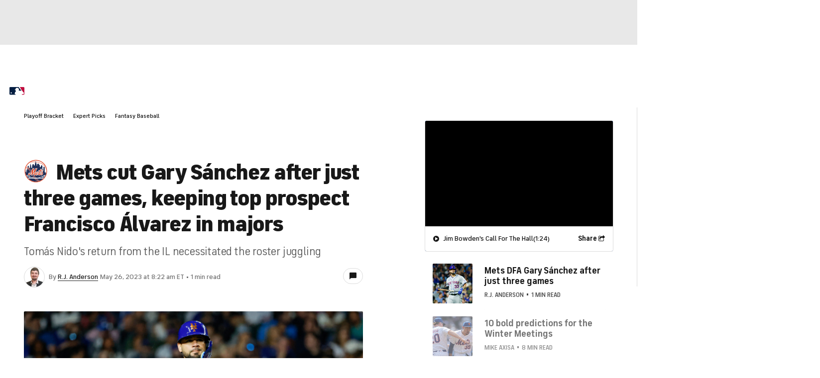

--- FILE ---
content_type: text/css
request_url: https://sportsfly.cbsistatic.com/fly-359/bundles/sportsmediacss/css/v2/pages/article/article.desktop.css
body_size: 18234
content:
@keyframes pulse{100%{opacity:0;transform:scale3d(0, 0, 0)}0%{opacity:1;transform:scale3d(0, 0, 0)}80%{opacity:0;transform:scale3d(5, 5, 5)}}@keyframes animating-circle{0%{transform:rotate(0deg)}100%{transform:rotate(360deg)}}@keyframes bouncing-bars{10%{transform:scaleY(0.3)}30%{transform:scaleY(1)}60%{transform:scaleY(0.5)}80%{transform:scaleY(0.75)}100%{transform:scaleY(0.6)}}@keyframes loader-bars{50%{transform:translateY(350%)}}:root{--page-gutters: 1rem}@media(min-width: 560px){:root{--page-gutters: 1.5rem}}.Embed-carousel{--items-per-row: 1;--items-gap: 0;padding-top:calc((56.25% - var(--items-gap)*1px)/var(--items-per-row) + 56px + 70px);position:relative}@media(min-width: 560px){.Embed-carousel{--items-per-row: 2;--items-gap: 24}}@media(min-width: 800px){.Embed-carousel{--items-per-row: 3;--items-gap: 48}}@media(min-width: 1040px){.Embed-carousel{--items-per-row: 4;--items-gap: 62}}.Embed-carouselIframe{height:100%;inset:0;position:absolute;width:100%}:root{--Brand-Primary: #004ace;--Brand-Secondary: #00259e;--Brand-Sporstline: #10d669;--Surface-Primary: #fff;--Surface-Secondary: #e8e8e8;--Surface-Status-Cool: #dfe6f5;--Surface-Tertiary: #f2f2f2;--Text-Negative: #cc0e00;--Text-Postive: #04802d;--Text-Primary: #181818;--Text-Tertiary: #767676;--Text-Secondary: #5f5f5f;--Utility-Icon-Primary: #181818;--Utility-UI-Background: #fff;--Utility-UI-Background-Hover: #f5f8ff}@media(prefers-color-scheme: dark){:root:not([data-theme=light]){--Brand-Primary: #fff;--Brand-Secondary: #2268e5;--Brand-Sporstline: #10d669;--Surface-Primary: #212121;--Surface-Secondary: #101010;--Surface-Status-Cool: #050d27;--Surface-Tertiary: #333;--Text-Negative: #f94343;--Text-Postive: #0dc45f;--Text-Primary: #fff;--Text-Secondary: #c8c8c8;--Text-Tertiary: #8f8f8f;--Utility-Icon-Primary: #f2f2f2;--Utility-UI-Background: #101010;--Utility-UI-Background-Hover: #484848}}[data-theme=dark]{--Brand-Primary: #fff;--Brand-Secondary: #2268e5;--Brand-Sporstline: #10d669;--Surface-Primary: #212121;--Surface-Secondary: #101010;--Surface-Status-Cool: #050d27;--Surface-Tertiary: #333;--Text-Negative: #f94343;--Text-Postive: #0dc45f;--Text-Primary: #fff;--Text-Secondary: #c8c8c8;--Text-Tertiary: #8f8f8f;--Utility-Icon-Primary: #f2f2f2;--Utility-UI-Background: #101010;--Utility-UI-Background-Hover: #484848}[data-theme=light]{--Brand-Primary: #004ace;--Brand-Secondary: #00259e;--Brand-Sporstline: #10d669;--Surface-Primary: #fff;--Surface-Secondary: #e8e8e8;--Surface-Status-Cool: #dfe6f5;--Surface-Tertiary: #f2f2f2;--Text-Negative: #cc0e00;--Text-Postive: #04802d;--Text-Primary: #181818;--Text-Tertiary: #767676;--Text-Secondary: #5f5f5f;--Utility-Icon-Primary: #181818;--Utility-UI-Background: #fff;--Utility-UI-Background-Hover: #f5f8ff}.Article-head{margin-bottom:7%}.Article-headline{font-weight:900;letter-spacing:-0.03em;line-height:1.2;font-size:30px;padding:0}@media(min-width: 800px){.Article-headline{font-size:44px;padding:0 0 1rem}}.ArticleHeadline-brandedLogo{display:inline-block;float:left;height:32px;padding:0 .5rem 0 0}@media(min-width: 800px){.ArticleHeadline-brandedLogo{height:48px;padding:0 1rem 0 0}}.ArticleHeadline-sponsoredContent{display:block;margin:.5rem 0;width:200px}.Article-subline{font-weight:400;line-height:1.3;color:#5f5f5f;display:none;font-size:22px;letter-spacing:-0.2px;margin-bottom:1rem}@media(min-width: 800px){.Article-subline{display:block}}.ArticlePage{background-color:#fff}.Article{display:grid;max-width:1536px;box-sizing:border-box;-ms-grid-columns:1fr 1fr 1fr 1fr;grid-gap:1.5rem;grid-template-columns:repeat(4, minmax(0, 1fr));padding-left:1rem;padding-right:1rem;margin:1.5rem auto 0}@media(min-width: 800px){.Article{-ms-grid-columns:1fr 1fr 1fr 1fr 1fr 1fr 1fr 1fr 1fr 1fr 1fr 1fr;grid-template-columns:repeat(12, minmax(0, 1fr));padding-left:1rem;padding-right:1rem}}@media(min-width: 1040px){.Article{padding-left:2rem;padding-right:2rem}}@media(min-width: 1280px){.Article{padding-left:3rem;padding-right:3rem}}@media(min-width: 800px){.Article{margin-top:4rem}}.Article .ShareBar-wrapper{display:none}.Article-main{grid-column:1;grid-column:1/-1;-ms-grid-column-span:4}@media(min-width: 800px){.Article-main{grid-column:2;grid-column:2/12;-ms-grid-column-span:10}}@media(min-width: 1040px){.Article-main{grid-column:1;grid-column:1/8;-ms-grid-column-span:7}}.Article-rail{display:none}@media(min-width: 1040px){.Article-rail{display:block;grid-column:9;grid-column:9/-1;-ms-grid-column-span:4}}.Article--single{margin:1rem}@media(min-width: 800px){.Article--single{margin:0}}.ReadingListItem--first .ColorBar{display:none}.data-reading-list-item{margin-bottom:4rem}@media(min-width: 800px){.data-reading-list-item{margin-bottom:8rem}}.BettingDisclaimer{margin-bottom:1rem}.Article-railContent{overflow:hidden;transition:opacity .2s ease}.Article-railContent.stickyReady{position:fixed}.Article-railContent .ArticleSuggestedContent-container{overflow:hidden}.Article-railContent .ArticleSuggestedContent-container:hover{overflow-y:scroll}.Article-railContent .ArticleSuggestedContent-container:hover .NewsFeed-item{opacity:1}.Article-railContent .ArticleSuggestedContent-container:hover .NewsFeed-byline{display:block}.Article-railContent .ArticleSuggestedContent-container .NewsFeed{border-left:0;border-right:0;margin-top:-0.0625rem;padding-top:0}@media(min-width: 1280px){.Article-railContent .ArticleSuggestedContent-container .NewsFeed{padding-top:0}}.Article-railContent .ArticleSuggestedContent-container .NewsFeed-item{opacity:.6;transition:opacity .2s ease}.Article-railContent .ArticleSuggestedContent-container .NewsFeed-item--current{opacity:1}.Article-railContent .ArticleSuggestedContent-container .NewsFeed-item--locked{opacity:.3}.Article-railContent .ArticleSuggestedContent-container .NewsFeed-item:not(:first-child){padding-top:calc(1rem + 2px)}@media(min-width: 1040px){.Article-railContent .ArticleSuggestedContent-container .NewsFeed-item:not(:first-child){padding-top:calc(1.5rem + 2px)}}.ArticleVideo-caption--rail+.ArticleSuggestedContent .Article-railContent .ArticleSuggestedContent-container .NewsFeed-item:first-child{padding-top:calc(1.5rem + 2px)}.Article-railContent .ArticleSuggestedContent-container .NewsFeed-byline{display:none}@media(min-width: 1280px){.Article-railContent .ArticleSuggestedContent-container .NewsFeed-byline{display:block}}.Article-featuredImage{border-radius:2px;margin:0 -1rem 1.5rem;overflow:hidden}@media(min-width: 800px){.Article-featuredImage{margin:0 0 2rem}}.Article-featuredImageImg{width:100%}.Article-bodyContent{zoom:1;display:block}.Article-bodyContent strong{font-weight:700}.Article-bodyContent p{font-size:1.125rem;line-height:1.6;color:#181818;margin:1rem 0}.Article-bodyContent p:first-child{margin-top:0}.Article-bodyContent .TeamLogo--floatLeft+p,.Article-bodyContent .TeamLogo--floatRight+p{margin-top:0}.Article-bodyContent .Annotation-link,.Article-bodyContent .TableBuilder a,.Article-bodyContent p a{box-shadow:inset 0 0 0 0 #fff,inset 0 -1px 0 0 #212121;color:#212121;transition:all .2s ease}.Article-bodyContent .Annotation-link:hover,.Article-bodyContent .TableBuilder a:hover,.Article-bodyContent p a:hover{box-shadow:inset 0 0 0 0 #fff,inset 0 -1px 0 0 #004ace;color:#004ace}.Article-bodyContent h2{font-size:1.5rem;font-weight:700;letter-spacing:-0.03em;line-height:1.3;color:#181818;margin-top:2.5rem}.Article-bodyContent h2+h3{margin-top:1rem}.Article-bodyContent h3{font-size:1.25rem;font-weight:700;line-height:1.3;color:#181818;margin-top:2rem}.Article-bodyContent h3+ol,.Article-bodyContent h3+ul{margin-top:1rem}.Article-bodyContent h4,.Article-bodyContent h5{font-size:1rem;font-weight:400;line-height:1.6;color:#181818;padding:1rem 0}@media(min-width: 800px){.Article-bodyContent h4,.Article-bodyContent h5{font-size:1.125rem}}.Article-bodyContent h4 strong,.Article-bodyContent h5 strong{font-weight:400}.Article-bodyContent hr{border:0;border-top:2px solid #dcdcdc;display:block;height:1px;margin:2rem 0;padding:0}.Article-bodyContent figure img,.Article-bodyContent video{height:auto;width:100%}.Article-bodyContent blockquote{font-size:1rem;line-height:1.6;border-left:6px solid #dcdcdc;color:#5f5f5f;margin:1.5rem 0;padding:1rem 0}@media(min-width: 800px){.Article-bodyContent blockquote{font-size:1.125rem;margin:1.5rem}}.Article-bodyContent blockquote p{margin-left:1.5rem}.Article-bodyContent blockquote p:last-child{margin-bottom:0}@media(min-width: 800px){.Article-bodyContent .Pullquote--alignleft{float:left;margin:2rem;margin-left:0;width:46%}.Article-bodyContent .Pullquote--alignleft blockquote{margin:1.5rem 0}}@media(min-width: 800px){.Article-bodyContent .Pullquote--alignright{float:right;margin:2rem;margin-right:0;width:46%}.Article-bodyContent .Pullquote--alignright blockquote{margin:1.5rem 0}}.Article-bodyContent blockquote.Pullquote{font-size:1rem;font-weight:700;line-height:1.6;color:#5f5f5f;padding-left:1.5rem}@media(min-width: 800px){.Article-bodyContent blockquote.Pullquote{font-size:22px}}.Article-bodyContent .Pullquote-source{font-size:1rem;font-weight:400;color:#5f5f5f;display:block;font-style:oblique;margin-top:.5rem}.Article-bodyContent li{font-size:1rem;line-height:1.3;padding:0}@media(min-width: 800px){.Article-bodyContent li{font-size:1.125rem}}.Article-bodyContent li:last-child{margin-bottom:0}.Article-bodyContent li a{box-shadow:inset 0 0 0 0 #fff,inset 0 -1px 0 0 #212121;color:#212121;transition:all .2s ease}.Article-bodyContent li a:hover{box-shadow:inset 0 0 0 0 #fff,inset 0 -1px 0 0 #004ace;color:#004ace}.Article-bodyContent ol,.Article-bodyContent ul{counter-reset:customlistcounter;list-style:none;margin:20px 0;padding:0}.Article-bodyContent ol li{counter-increment:customlistcounter;margin:0 0 .75rem 1.5rem}.Article-bodyContent ol li:before{font-size:.875rem;font-weight:700;line-height:1.6;color:#5f5f5f;content:counter(customlistcounter) ".";float:left;margin:-1px 0 0 -1.5rem;position:relative}.Article-bodyContent ul li{counter-increment:customlistcounter;margin:0 0 .75rem 1.5rem}.Article-bodyContent ul li:before{font-weight:700;font-family:"icon-moon";font-style:normal;font-variant:normal;font-weight:normal;line-height:1;speak:none;text-transform:none;vertical-align:middle;content:'\e61f';color:#5f5f5f;float:left;font-size:7px;line-height:4.8;margin:-8px 0 0 -1.5rem;position:relative}.Article-bodyContent ul li:before:hover::before{text-decoration:none}@media(min-width: 800px){.Article-bodyContent ul li:before{margin:-6px 0 0 -1.5rem}}.Article-bodyContent .PlayerSnippet{border-bottom:1px solid #dcdcdc;border-top:3px solid;display:flex;margin:7% 0;padding:1rem 0;position:relative;width:100%}.Article-bodyContent .PlayerSnippet-image{height:60px;position:relative}@media(min-width: 800px){.Article-bodyContent .PlayerSnippet-image{height:80px}}.Article-bodyContent .PlayerSnippet-teamLogo{bottom:0;height:20px;position:absolute;right:0;width:20px}.Article-bodyContent .PlayerSnippet-info{padding-left:.75rem;padding-top:.25rem;width:100%}.Article-bodyContent .PlayerSnippet-name{font-family:"FS Industrie","FSIndustrie-Bold",Helvetica,Arial,sans-serif;font-size:1.25rem;font-weight:500;color:#181818;display:block}.Article-bodyContent .PlayerSnippet-summary{font-weight:400;font-family:"FS Industrie","FSIndustrie-Bold",Helvetica,Arial,sans-serif;font-size:.875rem;font-weight:500;color:#181818;color:#767676;display:block;margin-bottom:.5rem;margin-top:.25rem}.Article-bodyContent .PlayerSnippet-statsTitle{font-weight:400;font-family:"FS Industrie","FSIndustrie-Bold",Helvetica,Arial,sans-serif;font-size:.875rem;font-weight:500;color:#181818;margin-top:.75rem}.Article-bodyContent .PlayerSnippet-sportsline{align-items:center;display:flex;margin-bottom:-0.5rem;margin-top:1rem}.Article-bodyContent .PlayerSnippet-sportslineLogo{background:url("//sportsfly.cbsistatic.com/fly-359/bundles/sportsmediacss/images/core/logo-sportsline.svg") no-repeat center center;background-size:contain;height:20px;margin-left:-3px;width:15px}.Article-bodyContent .PlayerSnippet-sportslineLabel{font-family:"FS Industrie","FSIndustrie-Bold",Helvetica,Arial,sans-serif;font-size:.75rem;font-weight:500;color:#181818;color:#5f5f5f;letter-spacing:.5px;margin:4px 0 0 3px;text-transform:uppercase}.Article-bodyContent .PlayerSnippet-stats{font-size:1.125rem;margin-top:1rem}.Article-bodyContent .PlayerSnippet-stat{font-weight:700;display:inline-block;margin-right:1rem}@media(min-width: 560px){.Article-bodyContent .PlayerSnippet-stat{margin-right:1.5rem}}.Article-bodyContent .PlayerSnippet-stat:last-child{margin:0}.Article-bodyContent .PlayerSnippet-statLabel{font-family:"FS Industrie Nw","FSIndustrieNw-Bold",Helvetica,Arial,sans-serif;font-size:.75rem;font-weight:400;letter-spacing:.04em;color:#484848;text-transform:uppercase;display:block;padding-bottom:3px}.Article-bodyContent .PlayerSnippet-blurb{line-height:1.3;font-weight:400;font-family:"FS Industrie","FSIndustrie-Bold",Helvetica,Arial,sans-serif;font-size:.875rem;font-weight:500;color:#181818;margin-top:.75rem}.Article-bodyContent .PlayerSnippet-button{margin-top:1rem}@media(min-width: 560px){.Article-bodyContent .PlayerSnippet-button{position:absolute;right:0;top:0}}.Article-bodyContent table:not(.table-base):not(.TableBase-table):not(.table-power-rankings):not(.table-olympics):not(.PlayerObjectV4-table):not(.multiColumn):not(.data){font-size:.875rem;font-weight:400;line-height:1.3;border:0;color:#181818;margin:0;padding-bottom:0;position:relative;width:100%}.Article-bodyContent table:not(.table-base):not(.TableBase-table):not(.table-power-rankings):not(.table-olympics):not(.PlayerObjectV4-table):not(.multiColumn):not(.data) thead:hover{background-color:rgba(0,0,0,0)}.Article-bodyContent table:not(.table-base):not(.TableBase-table):not(.table-power-rankings):not(.table-olympics):not(.PlayerObjectV4-table):not(.multiColumn):not(.data) thead tr{border-bottom:1px solid #dcdcdc}.Article-bodyContent table:not(.table-base):not(.TableBase-table):not(.table-power-rankings):not(.table-olympics):not(.PlayerObjectV4-table):not(.multiColumn):not(.data) tbody{border:0}.Article-bodyContent table:not(.table-base):not(.TableBase-table):not(.table-power-rankings):not(.table-olympics):not(.PlayerObjectV4-table):not(.multiColumn):not(.data) tr{background-color:#fff;border-bottom:1px solid #dcdcdc}.Article-bodyContent table:not(.table-base):not(.TableBase-table):not(.table-power-rankings):not(.table-olympics):not(.PlayerObjectV4-table):not(.multiColumn):not(.data) th,.Article-bodyContent table:not(.table-base):not(.TableBase-table):not(.table-power-rankings):not(.table-olympics):not(.PlayerObjectV4-table):not(.multiColumn):not(.data) .header--cell{font-family:"FS Industrie Nw","FSIndustrieNw-Bold",Helvetica,Arial,sans-serif;font-size:.75rem;font-weight:400;letter-spacing:.04em;color:#484848;text-transform:uppercase;background-color:#f2f2f2;padding:1rem .5rem;text-align:left}.Article-bodyContent table:not(.table-base):not(.TableBase-table):not(.table-power-rankings):not(.table-olympics):not(.PlayerObjectV4-table):not(.multiColumn):not(.data) th:first-child,.Article-bodyContent table:not(.table-base):not(.TableBase-table):not(.table-power-rankings):not(.table-olympics):not(.PlayerObjectV4-table):not(.multiColumn):not(.data) .header--cell:first-child{padding-left:1rem}.Article-bodyContent table:not(.table-base):not(.TableBase-table):not(.table-power-rankings):not(.table-olympics):not(.PlayerObjectV4-table):not(.multiColumn):not(.data) th:last-child,.Article-bodyContent table:not(.table-base):not(.TableBase-table):not(.table-power-rankings):not(.table-olympics):not(.PlayerObjectV4-table):not(.multiColumn):not(.data) .header--cell:last-child{padding-right:1rem}.Article-bodyContent table:not(.table-base):not(.TableBase-table):not(.table-power-rankings):not(.table-olympics):not(.PlayerObjectV4-table):not(.multiColumn):not(.data) td{padding:1rem .5rem}.Article-bodyContent table:not(.table-base):not(.TableBase-table):not(.table-power-rankings):not(.table-olympics):not(.PlayerObjectV4-table):not(.multiColumn):not(.data) td:first-child{padding-left:1rem}.Article-bodyContent table:not(.table-base):not(.TableBase-table):not(.table-power-rankings):not(.table-olympics):not(.PlayerObjectV4-table):not(.multiColumn):not(.data) td:last-child{padding-right:1rem}.Article-bodyContent table:not(.table-base):not(.TableBase-table):not(.table-power-rankings):not(.table-olympics):not(.PlayerObjectV4-table):not(.multiColumn):not(.data) p{font-size:.875rem;line-height:1.3;margin:0;padding:0}.Article-bodyContent table.multiColumn,.Article-bodyContent table.data{margin-bottom:7%;margin-top:7%;width:100%}.Article-bodyContent table.multiColumn p,.Article-bodyContent table.data p{font-weight:400;font-family:"FS Industrie","FSIndustrie-Bold",Helvetica,Arial,sans-serif;font-size:.875rem;font-weight:500;color:#181818;margin:0}.Article-bodyContent table.multiColumn .title,.Article-bodyContent table.multiColumn .subtitle,.Article-bodyContent table.multiColumn .label,.Article-bodyContent table.data .title,.Article-bodyContent table.data .subtitle,.Article-bodyContent table.data .label{background-color:#f2f2f2}.Article-bodyContent table.multiColumn .title td,.Article-bodyContent table.multiColumn .subtitle td,.Article-bodyContent table.multiColumn .label td,.Article-bodyContent table.data .title td,.Article-bodyContent table.data .subtitle td,.Article-bodyContent table.data .label td{font-family:"FS Industrie Nw","FSIndustrieNw-Bold",Helvetica,Arial,sans-serif;font-size:.75rem;font-weight:400;letter-spacing:.04em;color:#484848;text-transform:uppercase;font-weight:500}.Article-bodyContent table.multiColumn{border:1px solid #dcdcdc}@media(min-width: 800px){.Article-bodyContent table.multiColumn{border:0}}.Article-bodyContent table.multiColumn>tbody>tr{display:flex;flex-flow:column wrap}@media(min-width: 800px){.Article-bodyContent table.multiColumn>tbody>tr{flex-flow:row nowrap;justify-content:space-between}}.Article-bodyContent table.multiColumn>tbody>tr>td{padding:0;width:100%}@media(min-width: 800px){.Article-bodyContent table.multiColumn>tbody>tr>td{width:49%}}.Article-bodyContent table.multiColumn>tbody>tr>td:nth-child(2){display:none}.Article-bodyContent table.multiColumn table.data{border-top:0;margin:0}@media(min-width: 800px){.Article-bodyContent table.multiColumn table.data{border:1px solid #dcdcdc}}.Article-bodyContent table.data{border-top:1px solid #dcdcdc}.Article-bodyContent table.data td{line-height:1.3;font-weight:400;font-family:"FS Industrie","FSIndustrie-Bold",Helvetica,Arial,sans-serif;font-size:.875rem;font-weight:500;color:#181818;border-bottom:1px solid #dcdcdc;padding:1rem .5rem}.Article-bodyContent table.data td:first-child{padding-left:1rem}.Article-bodyContent .double-article-container{display:flex;justify-content:space-between;width:100%}.Article-bodyContent .double-article-container .table-article-container{box-sizing:border-box;display:inline-table;width:100%}@media(min-width: 1040px){.Article-bodyContent .double-article-container .table-article-container{width:49%}}.Article-bodyContent .double-article-container .table-base th,.Article-bodyContent .double-article-container .table-base td{font-size:.875rem;padding:1rem .5rem}.Article-bodyContent .double-article-container .table-base th:first-child,.Article-bodyContent .double-article-container .table-base td:first-child{padding-left:1rem}.Article-bodyContent .double-article-container .table-base th:last-child,.Article-bodyContent .double-article-container .table-base td:last-child{padding-right:1rem}.Article-bodyContent .table-article-container{border:1px solid #dcdcdc;border-radius:3px;margin:30px 0;overflow:hidden;padding:0;position:relative}.Article-bodyContent .table-article-title{font-family:"FS Industrie","FSIndustrie-Bold",Helvetica,Arial,sans-serif;font-size:1rem;font-weight:500;color:#181818;border-bottom:1px solid #dcdcdc;padding:1rem;text-transform:uppercase}.Article-bodyContent .scrollable-table{position:relative}.Article-bodyContent .scrollable-table.is-scrolled-left .shadow-right{display:block}.Article-bodyContent .scrollable-table.is-scrolled-right .shadow-left{display:block}.Article-bodyContent .scrollable-table .scroll-container{-webkit-overflow-scrolling:touch;overflow-x:auto;overflow-y:hidden}.Article-bodyContent .scrollable-table .scroll-shadow-container{overflow:hidden;-webkit-overflow-scrolling:touch;position:relative;width:100%}.Article-bodyContent .scrollable-table .scroll-shadow-container::after{content:" ";display:block;height:100%;left:0;pointer-events:none;position:absolute;top:0;width:100%}.Article-bodyContent .scrollable-table [class^=shadow-]{background-size:100%;display:none;height:100%;pointer-events:none;position:absolute;width:12px;z-index:800}.Article-bodyContent .scrollable-table .shadow-left{background-image:linear-gradient(90deg, rgba(0, 0, 0, 0.15) 0%, rgba(0, 0, 0, 0) 100%);left:0}.Article-bodyContent .scrollable-table .shadow-right{background-image:linear-gradient(90deg, rgba(0, 0, 0, 0) 0%, rgba(0, 0, 0, 0.15) 100%);right:0}.Article-bodyContent .scrollable-table [class^=arrow-]{background-color:#004ace;display:block;height:0;opacity:0;position:absolute;top:calc(50% - 25px);transition:opacity .5s ease;width:0;z-index:900}.Article-bodyContent .scrollable-table [class^=arrow-]::before{font-family:"icon-moon";font-style:normal;font-variant:normal;font-weight:normal;line-height:1;speak:none;text-transform:none;vertical-align:middle;content:'\e613';color:#fff;display:block;font-size:8px;left:12px;position:absolute;top:20px}.Article-bodyContent .scrollable-table [class^=arrow-]::before:hover::before{text-decoration:none}.Article-bodyContent .scrollable-table [class^=arrow-]:hover{cursor:pointer}.Article-bodyContent .scrollable-table .arrow-left{border-bottom-right-radius:2px;border-top-right-radius:2px;left:0}.Article-bodyContent .scrollable-table .arrow-left::before{transform:rotate(270deg)}.Article-bodyContent .scrollable-table .arrow-right{border-bottom-left-radius:2px;border-top-left-radius:2px;right:0}.Article-bodyContent .scrollable-table .arrow-right::before{transform:rotate(90deg)}.Article-bodyContent .scrollable-table .is-arrow-right .arrow-right{height:50px;opacity:1;transition:opacity .5s ease;width:35px}.Article-bodyContent .scrollable-table .is-arrow-left .arrow-left{height:50px;opacity:1;transition:opacity .5s ease;width:35px}.Article-bodyContent .scrollable-table.fixed-col{position:initial}.Article-bodyContent .scrollable-table.fixed-col table{border-collapse:separate;border-spacing:0}.Article-bodyContent .scrollable-table.fixed-col tr:hover{background-color:rgba(0,0,0,0)}.Article-bodyContent .scrollable-table.fixed-col tr:last-child td{border-bottom:0}.Article-bodyContent .scrollable-table.fixed-col th:first-child,.Article-bodyContent .scrollable-table.fixed-col td:first-child{border-right:1px solid #dcdcdc;box-sizing:content-box;left:0;padding:0;position:absolute;white-space:pre-wrap;width:100px}.Article-bodyContent .scrollable-table.fixed-col th:first-child div,.Article-bodyContent .scrollable-table.fixed-col td:first-child div{box-sizing:border-box;display:table-cell;margin:0;padding:0 .5rem 0 1rem;vertical-align:middle;white-space:initial}.Article-bodyContent .scrollable-table.fixed-col th:first-child{padding-bottom:1px}.Article-bodyContent .scrollable-table.fixed-col td{border-bottom:1px solid #dcdcdc}.Article-bodyContent .scrollable-table.fixed-col .scroll-shadow-container{overflow:initial;position:initial}.Article-bodyContent .scrollable-table.fixed-col .shadow-left{left:100px}.Article-bodyContent .scrollable-table.fixed-col .arrow-left{left:100px}.Article-bodyContent .scrollable-table.fixed-col .scroll-container{margin-left:100px;-webkit-overflow-scrolling:initial;overflow-x:auto;overflow-y:visible;width:calc(100% - 100px)}.Article-bodyContent .table-base{line-height:1.3;border-collapse:collapse;border-spacing:0;margin-bottom:0;max-width:none;min-width:100%;text-align:left;width:auto;zoom:1}.Article-bodyContent .table-base a{font-weight:500}.Article-bodyContent .table-base p{font-size:.875rem}.Article-bodyContent .table-base small{font-size:.75rem}.Article-bodyContent .table-base tr{transition:background-color .2s ease}.Article-bodyContent .table-base th,.Article-bodyContent .table-base td{box-sizing:border-box;display:table-cell;padding:1rem;padding-left:0;vertical-align:middle}.Article-bodyContent .table-base th a,.Article-bodyContent .table-base td a{background:none}.Article-bodyContent .table-base thead tr,.Article-bodyContent .table-base .table-article-subtitle{background-color:#f2f2f2}.Article-bodyContent .table-base thead tr th,.Article-bodyContent .table-base .table-article-subtitle th{font-family:"FS Industrie Nw","FSIndustrieNw-Bold",Helvetica,Arial,sans-serif;font-size:.75rem;font-weight:400;letter-spacing:.04em;color:#484848;text-transform:uppercase;padding:1rem;padding-left:0;text-align:left;text-transform:uppercase}.Article-bodyContent .table-base .table-article-subtitle th{border-bottom:1px solid #dcdcdc;border-top:1px solid #dcdcdc;padding-left:.5rem}.Article-bodyContent .table-base tbody tr:hover{background-color:#f5f8ff}.Article-bodyContent .table-base tbody tr:last-child td{border-bottom:0}.Article-bodyContent .table-base tbody th{font-weight:500}.Article-bodyContent .table-base ul{margin:0}.Article-bodyContent .table-base ul li{font-size:.875rem}@media(min-width: 560px){.Article-bodyContent .table-base ul li::before{margin-top:-8px}}.Article-bodyContent .table-base .player-name{font-family:"FS Industrie","FSIndustrie-Bold",Helvetica,Arial,sans-serif;font-size:.875rem;font-weight:500;color:#181818;max-width:110px;overflow:hidden;padding-top:10px;text-overflow:ellipsis;white-space:nowrap}.Article-bodyContent .table-base .player-name a{overflow:hidden;text-overflow:ellipsis;white-space:nowrap}.Article-bodyContent .table-base .player-name a:hover{color:#0036b5;cursor:pointer}.Article-bodyContent .table-base .player-detail{font-family:"FS Industrie","FSIndustrie-Bold",Helvetica,Arial,sans-serif;font-size:.75rem;font-weight:500;color:#181818;color:#fff;max-width:110px;overflow:hidden;padding-top:4px;text-overflow:ellipsis;white-space:nowrap}.Article-bodyContent .table-base .player-position,.Article-bodyContent .table-base .author-title{font-family:"FS Industrie Nw","FSIndustrieNw-Bold",Helvetica,Arial,sans-serif;font-size:.75rem;font-weight:400;letter-spacing:.04em;color:#484848;text-transform:uppercase}.Article-bodyContent .table-base .player-position{padding-left:.25rem}.Article-bodyContent .table-base .author-name{max-width:110px;overflow:hidden;padding-top:10px;text-overflow:ellipsis;white-space:nowrap}.Article-bodyContent .table-base .team-logo{max-height:30px;max-width:30px;position:relative}.Article-bodyContent .table-base .team-logo.inline img{float:left;padding:0 15px 15px 0}.Article-bodyContent .table-base .team-logo img{margin:0;max-height:30px;max-width:30px;vertical-align:middle}.Article-bodyContent .table-base .headshot{background-color:#fff;border:1px solid #dcdcdc;border-radius:50%;box-sizing:content-box;display:inline-block;overflow:hidden;vertical-align:middle;height:40px;width:40px;margin:0 auto;min-width:50px}.Article-bodyContent .table-base .headshot img{background-color:rgba(0,0,0,0)}.Article-bodyContent .table-base .headshot.pull-left{margin:0 15px 15px 0}.Article-bodyContent .table-base .headshot img{background-color:#fff;border:1px solid #dcdcdc;border-radius:50%;box-sizing:content-box;display:inline-block;overflow:hidden;vertical-align:middle;height:40px;width:40px;background-color:#e8e8e8;display:inline-block;overflow:hidden;text-transform:lowercase;vertical-align:middle}.Article-bodyContent .table-base .headshot img img{background-color:rgba(0,0,0,0)}.Article-bodyContent .table-base .icon-moon-caret-down{color:#cc0e00;font-size:7px;line-height:2.5}.Article-bodyContent .table-base .icon-moon-caret-up{color:#059646;font-size:7px;line-height:2.5}.Article-bodyContent .table-base .author-headshot,.Article-bodyContent .table-base .player-headshot,.Article-bodyContent .ArticleContentTable .author-headshot,.Article-bodyContent .ArticleContentTable .player-headshot{max-width:none}.Article-bodyContent .table-base .author-headshot,.Article-bodyContent .ArticleContentTable .author-headshot{background-color:#fff;border:1px solid #dcdcdc;border-radius:50%;box-sizing:content-box;display:inline-block;overflow:hidden;vertical-align:middle;height:40px;width:40px}.Article-bodyContent .table-base .author-headshot img,.Article-bodyContent .ArticleContentTable .author-headshot img{background-color:rgba(0,0,0,0)}.Article-bodyContent .table-base .player-headshot,.Article-bodyContent .ArticleContentTable .player-headshot{background-color:#fff;border:1px solid #dcdcdc;border-radius:50%;box-sizing:content-box;display:inline-block;overflow:hidden;vertical-align:middle;height:40px;width:40px}.Article-bodyContent .table-base .player-headshot img,.Article-bodyContent .ArticleContentTable .player-headshot img{background-color:rgba(0,0,0,0)}.Article-bodyContent .table-base .icon-moon-caret-down,.Article-bodyContent .ArticleContentTable .icon-moon-caret-down{color:#cc0e00;font-size:7px;line-height:2.5}.Article-bodyContent .table-base .icon-moon-caret-up,.Article-bodyContent .ArticleContentTable .icon-moon-caret-up{color:#059646;font-size:7px;line-height:2.5}.Article-bodyContent .table-base .MediaShortcode,.Article-bodyContent .ArticleContentTable .MediaShortcode{margin:0}.Article-bodyContent .table-base .MediaShortcodeImage-image,.Article-bodyContent .ArticleContentTable .MediaShortcodeImage-image{width:auto}.Article-bodyContent .table-team-trends td:first-child,.Article-bodyContent .table-player-trends td:first-child{font-weight:500}.Article-bodyContent .table-team-trends .icon-moon-caret-down,.Article-bodyContent .table-team-trends .icon-moon-caret-up,.Article-bodyContent .table-player-trends .icon-moon-caret-down,.Article-bodyContent .table-player-trends .icon-moon-caret-up{font-size:7px}.Article-bodyContent .table-team-trends .icon-moon-caret-down,.Article-bodyContent .table-player-trends .icon-moon-caret-down{color:#cc0e00}.Article-bodyContent .table-team-trends .icon-moon-caret-up,.Article-bodyContent .table-player-trends .icon-moon-caret-up{color:#059646}.Article-bodyContent .table-teams-and-stats .TeamLogoNameLockup{white-space:nowrap}.Article-bodyContent .table-players-and-stats .PlayerObjectCell{align-items:center;display:flex}.Article-bodyContent .table-players-and-stats .ranked-details{padding-left:.5rem}.Article-bodyContent .table-players-and-stats .player-name{font-family:"FS Industrie","FSIndustrie-Bold",Helvetica,Arial,sans-serif;font-size:.875rem;font-weight:500;color:#181818;display:block}.Article-bodyContent .table-players-and-stats .player-detail{line-height:1.3;font-family:"FS Industrie Nw","FSIndustrieNw-Bold",Helvetica,Arial,sans-serif;font-size:.75rem;font-weight:400;letter-spacing:.04em;color:#484848;text-transform:uppercase}.Article-bodyContent .table-team-picks-authors thead tr th{background-color:rgba(0,0,0,0);border-bottom:1px solid #dcdcdc;padding:1rem .5rem;text-align:center}.Article-bodyContent .table-team-picks-authors thead tr th div{padding:0}.Article-bodyContent .table-team-picks-authors tbody td{text-align:center}.Article-bodyContent .table-team-picks-authors tbody td:first-child{font-family:"FS Industrie Nw","FSIndustrieNw-Bold",Helvetica,Arial,sans-serif;font-size:.75rem;font-weight:400;letter-spacing:.04em;color:#484848;text-transform:uppercase;max-width:100px;text-align:left;vertical-align:middle}.Article-bodyContent .table-team-picks-authors tbody td:last-child{padding-right:.5rem}.Article-bodyContent .table-team-picks-authors tr:hover{background-color:rgba(0,0,0,0)}.Article-bodyContent .table-team-picks-authors .headshot-details{margin-bottom:.25rem}.Article-bodyContent .table-team-picks-authors .author-name{line-height:1.3;font-family:"FS Industrie","FSIndustrie-Bold",Helvetica,Arial,sans-serif;font-size:.875rem;font-weight:500;color:#181818}.Article-bodyContent .table-team-picks-authors .TeamLogo{margin:1rem 0 1.5rem}.Article-bodyContent .table-team-picks-authors .team-name{font-family:"FS Industrie","FSIndustrie-Bold",Helvetica,Arial,sans-serif;font-size:.875rem;font-weight:500;color:#181818;display:block}.Article-bodyContent .table-player-picks span{display:block;margin:0 auto;text-align:center}.Article-bodyContent .table-player-picks tr:hover{background-color:rgba(0,0,0,0)}.Article-bodyContent .table-player-picks td:first-child{line-height:1.3;font-family:"FS Industrie Nw","FSIndustrieNw-Bold",Helvetica,Arial,sans-serif;font-size:.75rem;font-weight:400;letter-spacing:.04em;color:#484848;text-transform:uppercase;max-width:100px;text-align:left}.Article-bodyContent .table-player-picks td:nth-child(2){border-left:1px solid #dcdcdc}.Article-bodyContent .table-player-picks .headshot-details{margin-bottom:.25rem;text-align:center}.Article-bodyContent .table-player-picks .player-name{font-family:"FS Industrie","FSIndustrie-Bold",Helvetica,Arial,sans-serif;font-size:.875rem;font-weight:500;color:#181818;margin-bottom:.25rem}.Article-bodyContent .table-player-picks .player-detail{font-family:"FS Industrie Nw","FSIndustrieNw-Bold",Helvetica,Arial,sans-serif;font-size:.75rem;font-weight:400;letter-spacing:.04em;color:#484848;text-transform:uppercase}.Article-bodyContent .table-awards-picks-authors th,.Article-bodyContent .table-awards-picks-authors td{line-height:1.3;text-align:center}.Article-bodyContent .table-awards-picks-authors th:first-child,.Article-bodyContent .table-awards-picks-authors td:first-child{font-family:"FS Industrie Nw","FSIndustrieNw-Bold",Helvetica,Arial,sans-serif;font-size:.75rem;font-weight:400;letter-spacing:.04em;color:#484848;text-transform:uppercase;border-right:1px solid #dcdcdc;max-width:100px;text-align:left}.Article-bodyContent .table-awards-picks-authors th:first-child div,.Article-bodyContent .table-awards-picks-authors td:first-child div{box-sizing:border-box}.Article-bodyContent .table-awards-picks-authors th{background-color:#fff;border-bottom:1px solid #dcdcdc;padding:1rem}.Article-bodyContent .table-awards-picks-authors th:first-child{vertical-align:bottom}.Article-bodyContent .table-awards-picks-authors .author-name{font-family:"FS Industrie","FSIndustrie-Bold",Helvetica,Arial,sans-serif;font-size:.875rem;font-weight:500;color:#181818;display:block;padding-top:.5rem}.Article-bodyContent .coach-carousel tbody td{vertical-align:top}.Article-bodyContent .coach-carousel tbody td:nth-child(2){font-weight:500;min-width:90px}.Article-bodyContent .coach-carousel th,.Article-bodyContent .coach-carousel td{line-height:1.3;padding:1rem .5rem}.Article-bodyContent .coach-carousel th:first-child,.Article-bodyContent .coach-carousel td:first-child{padding-left:1rem}.Article-bodyContent .coach-carousel th:last-child,.Article-bodyContent .coach-carousel td:last-child{padding-right:1rem}.Article-bodyContent .table-free-agent-tracker th{white-space:nowrap}.Article-bodyContent .table-free-agent-tracker p{font-size:.875rem;line-height:1.3;margin:0}.Article-bodyContent .table-player-notes tr:nth-child(odd){border:0}.Article-bodyContent .table-player-notes tr:nth-child(odd) td{padding-bottom:0}.Article-bodyContent .table-player-notes tr:hover{background-color:#fff}.Article-bodyContent .table-player-notes td{line-height:1.3}.Article-bodyContent .table-player-notes p{font-size:.875rem;line-height:1.3}.Article-bodyContent .table-player-notes .headshot-details{display:inline-flex;vertical-align:middle}.Article-bodyContent .table-player-notes .ranked-details{display:inline-block;padding-left:1rem;vertical-align:middle}.Article-bodyContent .table-player-notes .player-name{line-height:1.3;font-family:"FS Industrie","FSIndustrie-Bold",Helvetica,Arial,sans-serif;font-size:1rem;font-weight:500;color:#181818;display:block}.Article-bodyContent .table-player-notes .player-position{font-family:"FS Industrie Nw","FSIndustrieNw-Bold",Helvetica,Arial,sans-serif;font-size:.75rem;font-weight:400;letter-spacing:.04em;color:#484848;text-transform:uppercase}.Article-bodyContent .table-player-awards tr:hover{background-color:rgba(0,0,0,0)}.Article-bodyContent .table-player-awards tr:nth-child(odd){border:0}.Article-bodyContent .table-player-awards tr:nth-child(odd) td{padding-bottom:0}.Article-bodyContent .table-player-awards tr:nth-child(odd) td:first-child{white-space:nowrap;width:160px}.Article-bodyContent .table-player-awards tr:nth-child(odd) td:nth-child(2){font-family:"FS Industrie","FSIndustrie-Bold",Helvetica,Arial,sans-serif;font-size:.875rem;font-weight:500;color:#181818}.Article-bodyContent .table-player-awards tr:nth-child(odd) td:nth-child(2)::before{font-family:"FS Industrie Nw","FSIndustrieNw-Bold",Helvetica,Arial,sans-serif;font-size:.75rem;font-weight:400;letter-spacing:.04em;color:#484848;text-transform:uppercase;content:"Award";display:block}.Article-bodyContent .table-player-awards td{line-height:1.3}.Article-bodyContent .table-player-awards .headshot-details{display:inline-flex;padding-right:1rem;vertical-align:middle}.Article-bodyContent .table-player-awards .ranked-details{display:inline-block;vertical-align:middle}.Article-bodyContent .table-player-awards .player-name::before{font-family:"FS Industrie Nw","FSIndustrieNw-Bold",Helvetica,Arial,sans-serif;font-size:.75rem;font-weight:400;letter-spacing:.04em;color:#484848;text-transform:uppercase;content:"Player";display:block}.Article-bodyContent .table-ranked-players tr:hover{background-color:rgba(0,0,0,0)}.Article-bodyContent .table-ranked-players tr:nth-child(odd){border-bottom:0}.Article-bodyContent .table-ranked-players tr:nth-child(odd) td{border:0}.Article-bodyContent .table-ranked-players tr:nth-child(odd) td:first-child{padding-right:0;width:20px}.Article-bodyContent .table-ranked-players tr:nth-child(even) td{line-height:1.3;padding-top:0}.Article-bodyContent .table-ranked-players .PlayerObjectCell{align-items:center;display:flex}.Article-bodyContent .table-ranked-players .ranked-details{padding-left:.5rem}.Article-bodyContent .table-ranked-players .player-name{font-family:"FS Industrie","FSIndustrie-Bold",Helvetica,Arial,sans-serif;font-size:1rem;font-weight:500;color:#181818;display:block}.Article-bodyContent .table-ranked-players .player-position{line-height:1.3;font-family:"FS Industrie Nw","FSIndustrieNw-Bold",Helvetica,Arial,sans-serif;font-size:.75rem;font-weight:400;letter-spacing:.04em;color:#484848;text-transform:uppercase}.Article-bodyContent .table-draft-grades tr:hover{background-color:rgba(0,0,0,0)}.Article-bodyContent .table-draft-grades tr:nth-child(odd){border:0}.Article-bodyContent .table-draft-grades tr:nth-child(odd) td::before{font-family:"FS Industrie Nw","FSIndustrieNw-Bold",Helvetica,Arial,sans-serif;font-size:.75rem;font-weight:400;letter-spacing:.04em;color:#484848;text-transform:uppercase;padding-right:.5rem}.Article-bodyContent .table-draft-grades tr:nth-child(odd) td:first-child{width:50px}@media(min-width: 560px){.Article-bodyContent .table-draft-grades tr:nth-child(odd) td:first-child{width:100px}}.Article-bodyContent .table-draft-grades tr:nth-child(odd) td:first-child::before{content:"Pick"}.Article-bodyContent .table-draft-grades tr:nth-child(odd) td:nth-child(2){width:70px}@media(min-width: 560px){.Article-bodyContent .table-draft-grades tr:nth-child(odd) td:nth-child(2){width:90px}}.Article-bodyContent .table-draft-grades tr:nth-child(odd) td:nth-child(2)::before{content:"Grade"}.Article-bodyContent .table-draft-grades tr:nth-child(odd) td:nth-child(3)::before{content:"Team"}.Article-bodyContent .table-draft-grades tr:nth-child(odd) td:nth-child(3) .team-logo{display:inline;vertical-align:middle}.Article-bodyContent .table-draft-grades tr:nth-child(even) td{line-height:1.3;padding-top:0}.Article-bodyContent .table-expert-take tr{border:0}.Article-bodyContent .table-expert-take tr:hover{background-color:rgba(0,0,0,0)}.Article-bodyContent .table-expert-take tr:nth-child(5n+0){border-bottom:1px solid #dcdcdc}.Article-bodyContent .table-expert-take tr:nth-child(5n+0) td{line-height:1.3}.Article-bodyContent .table-expert-take tr:nth-child(5n+1) td{padding-bottom:1rem;padding-top:1rem}.Article-bodyContent .table-expert-take tr:nth-child(5n+2) td,.Article-bodyContent .table-expert-take tr:nth-child(5n+3) td,.Article-bodyContent .table-expert-take tr:nth-child(5n+4) td{padding-bottom:.25rem;padding-top:.25rem}.Article-bodyContent .table-expert-take tr:nth-child(5n+2) td:first-child,.Article-bodyContent .table-expert-take tr:nth-child(5n+3) td:first-child,.Article-bodyContent .table-expert-take tr:nth-child(5n+4) td:first-child{font-family:"FS Industrie Nw","FSIndustrieNw-Bold",Helvetica,Arial,sans-serif;font-size:.75rem;font-weight:400;letter-spacing:.04em;color:#484848;text-transform:uppercase;width:40px}.Article-bodyContent .table-expert-take .headshot-details{display:inline-flex;vertical-align:middle}.Article-bodyContent .table-expert-take .ranked-details{display:inline-block;padding-left:1rem;vertical-align:middle}.Article-bodyContent .table-expert-take .author-name{line-height:1.3;font-family:"FS Industrie","FSIndustrie-Bold",Helvetica,Arial,sans-serif;font-size:1rem;font-weight:500;color:#181818;display:block}.Article-bodyContent .table-expert-take .author-title{font-family:"FS Industrie Nw","FSIndustrieNw-Bold",Helvetica,Arial,sans-serif;font-size:.75rem;font-weight:400;letter-spacing:.04em;color:#484848;text-transform:uppercase}.Article-bodyContent .table-ranked-teams tr:hover{background-color:rgba(0,0,0,0)}.Article-bodyContent .table-ranked-teams tr:nth-child(odd){border-bottom:0}.Article-bodyContent .table-ranked-teams tr:nth-child(odd) td:first-child{font-weight:500;padding-right:0;vertical-align:middle}.Article-bodyContent .table-ranked-teams tr:nth-child(odd) td:nth-child(2){font-family:"FS Industrie","FSIndustrie-Bold",Helvetica,Arial,sans-serif;font-size:1rem;font-weight:500;color:#181818;padding-left:1rem;width:100%}.Article-bodyContent .table-ranked-teams tr:nth-child(even):hover{background-color:rgba(0,0,0,0)}.Article-bodyContent .table-ranked-teams tr:nth-child(even) td{line-height:1.3;padding-top:.5rem}.Article-bodyContent .table-ranked-teams .team-logo{display:inline-flex;padding-right:1rem;vertical-align:middle}.Article-bodyContent .table-ranked-teams .team-name{display:inline-block;vertical-align:middle}.Article-bodyContent .table-team-notes tr:hover{background-color:rgba(0,0,0,0)}.Article-bodyContent .table-team-notes tr:nth-child(odd){border-bottom:0}.Article-bodyContent .table-team-notes tr:nth-child(odd) td:first-child{font-weight:500;padding-right:0;vertical-align:middle;width:0}.Article-bodyContent .table-team-notes tr:nth-child(odd) td:nth-child(2){font-family:"FS Industrie","FSIndustrie-Bold",Helvetica,Arial,sans-serif;font-size:1rem;font-weight:500;color:#181818;padding-left:1rem;width:100%}.Article-bodyContent .table-team-notes tr:nth-child(even) td{line-height:1.3;padding-top:.5rem}.Article-bodyContent .table-team-notes .team-logo{display:inline-flex;padding-right:1rem;vertical-align:middle}.Article-bodyContent .table-team-notes .team-name{display:inline-block;vertical-align:middle}.Article-bodyContent .table-trade-value .TableBase-headTh{font-weight:500}.Article-bodyContent .table-trade-value .TableBase-headTh:first-child,.Article-bodyContent .table-trade-value .TableBase-bodyTd:first-child{width:30%}@media(min-width: 800px){.Article-bodyContent .table-trade-value .TableBase-headTh:first-child,.Article-bodyContent .table-trade-value .TableBase-bodyTd:first-child{min-width:30%}}.Article-bodyContent .table-trade-value .TableBase-headTh:nth-child(n+3),.Article-bodyContent .table-trade-value .TableBase-bodyTd:nth-child(n+3){text-align:right}.Article-bodyContent::before,.Article-bodyContent::after{content:"";display:table}.Article-bodyContent::after{clear:both}@media(min-width: 1040px){.Article-bodyContent{margin:0 2rem}}@media(min-width: 1280px){.Article-bodyContent{margin:4% 10%}}.Article-bodyContent:first-child{margin-top:0}.Article-bodyContent .iframe{margin-bottom:7%;margin-top:7%;text-align:center}.Article-bodyContent .iframe .instagram-media{margin:0 auto !important}.Article-bodyContent blockquote.twitter-tweet,.Article-bodyContent blockquote.fb-xfbml-parse-ignore{padding-left:1rem}.Article-bodyContent blockquote.twitter-tweet p,.Article-bodyContent blockquote.fb-xfbml-parse-ignore p{margin-left:0}.Article-bodyContent .breaking-news-tag{display:none}.Article-bodyContent .namedAnchor--app,.Article-bodyContent .namedAnchor--fantasy{margin-top:-70px;padding-top:70px}.article-wrapper{height:95px;overflow:hidden;position:relative}@media(min-width: 800px){.article-wrapper{height:auto}}.article-wrapper::after{background-image:linear-gradient(180deg, rgba(255, 255, 255, 0) 0%, rgba(255, 255, 255, 0.9) 70%);bottom:0;content:"";display:block;height:50%;left:0;pointer-events:none;position:absolute;right:0;z-index:100}@media(min-width: 800px){.article-wrapper::after{display:none}}.article-wrapper.show{height:auto}.article-wrapper.show::after{content:none}.article-wrapper+.load-more-container .load-more{padding-bottom:1rem}.article-wrapper .load-more-article-btn{box-sizing:border-box;display:inline-block;padding:.25rem 0 .5rem}.article-wrapper .load-more-article-btn::after{font-family:"icon-moon";font-style:normal;font-variant:normal;font-weight:normal;line-height:1;speak:none;text-transform:none;vertical-align:middle;content:'\e614';font-size:6px;position:relative;top:-2px}.article-wrapper .load-more-article-btn::after:hover::before{text-decoration:none}.article-wrapper .load-more-article-btn:hover{cursor:pointer}.article-wrapper .article-hidden{display:none}.article-wrapper .article-hidden.show{display:block}.ArticlePage [class*=ad-mobile-flex-]{display:flex;justify-content:center;width:100%}.ArticlePage [class*=ad-mobile-flex-] div{margin:0 auto;min-width:auto}.ArticlePage [id^=google_ads_iframe]{display:flex;justify-content:center;min-width:auto}.ArticlePage [class*=ad-mobile-]{text-align:center}.ArticlePage .ad-mobile-mpu-wrapper{display:block;height:250px;padding-bottom:1rem;text-align:center}.ArticlePage .ad-mobile-mpu-wrapper .ad-mobile-mpu-bottom{padding:0}.ArticlePage .ad-mobile-mpu-wrapper .ad-mobile-mpu-bottom>div{padding:0}.ArticlePage .ad-mobile-banner-top2,.ArticlePage .ad-mobile-mpu-bottom,.ArticlePage .ad-mobile-mpu-bottom2,.ArticlePage .ad-mpu-middle,.ArticlePage .ad-mpu-bottom{margin:0 auto;padding-bottom:1rem;text-align:center}.ArticlePage .ad-mobile-mpu-bottom,.ArticlePage .ad-mobile-mpu-bottom2{width:100%}.ArticlePage .reading-list-mobile-banner-top+.Article-head{margin-bottom:.75rem}.ArticlePage .Article-bannerTop2--pinnable{background-color:#fff}@media(min-width: 800px){.ArticlePage .ad-mpu-top,.ArticlePage .ad-mpu-plus-top{background-color:rgba(0,0,0,0);margin-top:0;padding:0;transition:margin .2s ease}}@media(min-width: 800px){.ArticlePage .ad-mpu-placeholder,.ArticlePage .share-side-placeholder{min-height:1px}}.ArticlePage .leaderboard-wrap{display:flex;justify-content:center;margin:1rem 0;width:100%}.ArticlePage .leaderboard-wrap--blank{margin:0;min-height:0}.ArticlePage .native-story-ad{margin:7% 0;text-align:center}.ArticlePage .sharethroughAd [id^=google_ads_iframe]>div{width:100%}.ArticlePage .sharethroughAd [id^=google_ads_iframe] .thumbnail-wrapper{align-items:center;display:flex}.ArticlePage .SupremeGolfWidget{margin-top:32pxpx}.ArticlePage .trc_related_container{margin:7% 0}@media(min-width: 1280px){.ArticlePage .trc_related_container{margin:4% 0}}.ad-mobile-omni-skybox-plus-top-wrapper{background-color:#e8e8e8;bottom:0;position:fixed;text-align:center;width:100%;z-index:4980}[class^=ad-native-story-]{margin:10px 0;text-align:center}.Article-body .ArticleAnchorLinks-list{margin:0}.Article-body .ArticleAnchorLinks-item{margin:0 12px 0 0;padding:0}@media(min-width: 800px){.Article-body .ArticleAnchorLinks-item{margin-bottom:12px}}.Article-body .ArticleAnchorLinks-item:before{content:none}.Article-body .ArticleAnchorLinks-item:first-child{padding-left:1rem}.Article-body .ArticleAnchorLinks-item:last-child{margin-right:0;padding-right:1rem}.Article-body .ArticleAnchorLinks-link{font-family:"FS Industrie","FSIndustrie-Bold",Helvetica,Arial,sans-serif;font-weight:500;letter-spacing:0em;line-height:1;border-radius:8px;box-shadow:none;box-sizing:border-box;cursor:pointer;display:inline-block;text-align:center;text-transform:none;text-wrap:balance;transition:background-color .2s ease;background-color:#fff;border:1px solid #dcdcdc;color:#181818;font-size:.875rem;padding:.75rem 2.5rem;padding-left:16px;padding-right:16px}.Article-body .ArticleAnchorLinks-link:hover{background-color:#f5f8ff}.Article-body .ArticleAnchorLinks-link:after{content:none}@media(min-width: 800px){.Article-body .ArticleAnchorLinks-link{padding-left:20px;padding-right:20px}}.ArticleAnchorLinksTitle{font-family:"FS Industrie","FSIndustrie-Bold",Helvetica,Arial,sans-serif;font-size:1rem;font-weight:500;color:#181818;font-style:italic;margin:24px 0 12px;text-align:center}@media(min-width: 800px){.ArticleAnchorLinksTitle{margin-top:36px}}.ArticleAnchorLinks{position:-moz-sticky;position:-ms-sticky;position:-o-sticky;position:sticky;background:#fff;border-bottom:1px solid #dcdcdc;margin:0 -1rem 20px;overflow-x:auto;overflow-y:hidden;padding:1rem 0;top:82px;z-index:100}.ArticleAnchorLinks--app{top:0}@media(max-width: 799px){.ArticleAnchorLinks--fantasy{top:0}}.ArticleAnchorLinks-list{display:flex}@media(min-width: 800px){.ArticleAnchorLinks-list{flex-wrap:wrap;justify-content:center;overflow:hidden}}.ArticleAnchorLinks-link{border:1px solid #dcdcdc;border-radius:2px;white-space:nowrap}.ArticleAuthor-headshot{display:none;margin-right:.25rem}@media(min-width: 800px){.ArticleAuthor-headshot{display:inline-block}}.ArticleAuthor-info{align-items:center;display:inline-block;font-size:0}.ArticleAuthor-name{font-family:"FS Industrie","FSIndustrie-Bold",Helvetica,Arial,sans-serif;font-size:.875rem;font-weight:500;color:#181818;line-height:1.6;color:#767676;display:inline-block}.ArticleAuthor-name--last{margin-right:.25rem}.ArticleAuthor-name--link:link,.ArticleAuthor-name--link:visited{box-shadow:inset 0 0 0 0 #fff,inset 0 -1px 0 0 #212121;color:#212121;transition:all .2s ease}.ArticleAuthor-name--link:link:hover,.ArticleAuthor-name--link:visited:hover{box-shadow:inset 0 0 0 0 #fff,inset 0 -1px 0 0 #004ace;color:#004ace}.ArticleAuthor-nameText{font-weight:500;color:#181818}.ArticleAuthor-time{font-family:"FS Industrie","FSIndustrie-Bold",Helvetica,Arial,sans-serif;font-size:.875rem;font-weight:500;color:#181818;line-height:1.6;color:#767676;display:inline-flex}.ArticleAuthor-separator{font-size:.875rem;margin-left:.25rem;margin-right:.25rem}.ArticleEventPromo{background-color:#333;background-position:top center;background-repeat:no-repeat;margin:0 auto 2rem;max-width:370px;padding-bottom:25px;padding-top:20px;position:relative;text-align:center;width:100%}.ArticleEventPromo.mobile{padding-bottom:10px}.ArticleEventPromo-title{font-size:1.125rem;font-weight:700;line-height:1.2;color:#fff;display:inline-block;margin:20px auto 0;position:relative;width:85%}.ArticleEventPromo-logo{display:block;height:105px;margin-left:auto;margin-right:auto;width:135px}.ArticleEventPromo-buttons{margin:20px 0 0;position:relative;text-align:center;width:inherit}.ArticleEventPromo-buttons .BasicButton{margin-bottom:10px;width:85%}.ArticleEventPromo-buttons .BasicButton--orange{background:#d9690d}.ArticleEventPromo-buttons .BasicButton--orange:hover{background:#bf5804}.EventPromoInline{border-bottom:1px solid #dcdcdc;border-top:1px solid #dcdcdc;display:inline-block;margin:1rem 0;padding:1rem 0;width:100%}@media(min-width: 560px){.EventPromoInline{align-items:center;display:flex;justify-content:space-between}}.EventPromoInline-content{align-items:center;display:flex;flex-flow:row nowrap}.EventPromoInline-logo{display:block;flex-shrink:0;margin:0;margin-right:.75rem;width:80px}.EventPromoInline-title{font-family:"FS Industrie","FSIndustrie-Bold",Helvetica,Arial,sans-serif;font-size:1rem;font-weight:500;color:#181818}@media(min-width: 560px){.EventPromoInline-title{font-size:1.125rem}}.EventPromoInline-dek{line-height:1.3;font-weight:400;font-family:"FS Industrie","FSIndustrie-Bold",Helvetica,Arial,sans-serif;font-size:.875rem;font-weight:500;color:#181818;color:#5f5f5f;margin:0;margin-top:.5rem}@media(min-width: 560px){.EventPromoInline-dek{font-size:1rem}}.EventPromoInline-buttons{margin-top:1rem}@media(min-width: 560px){.EventPromoInline-buttons{margin:0}}.EventPromoInline-button{white-space:nowrap;width:100%}@media(min-width: 560px){.EventPromoInline-button{margin-left:1rem;width:auto}}.EventPromoSlideIn{line-height:1.3;background:#fff;border-radius:4px;bottom:106px;box-shadow:0 8px 10px rgba(33,33,33,.02),0 3px 14px rgba(33,33,33,.12),0 5px 5px rgba(33,33,33,.2);box-sizing:border-box;left:calc(-1 * 360px - 0.75rem);opacity:.1;padding:1rem;position:fixed;transition:left .2s ease-in,opacity .2s;width:360px;z-index:4900}.EventPromoSlideIn--visible{left:1rem;opacity:1;transition:left .5s ease-in,opacity .5s}.EventPromoSlideIn-content{display:flex}.EventPromoSlideIn-logo{flex-shrink:0;margin-right:1rem;max-width:60px}.EventPromoSlideIn-text{font-weight:400;font-family:"FS Industrie","FSIndustrie-Bold",Helvetica,Arial,sans-serif;font-size:.875rem;font-weight:500;color:#181818;margin:0}.EventPromoSlideIn-buttons{display:inline-block;text-align:right;width:100%}.EventPromoSlideIn-link{font-family:"FS Industrie","FSIndustrie-Bold",Helvetica,Arial,sans-serif;font-size:.875rem;font-weight:500;color:#181818;color:#004ace;display:inline-block;padding-left:.75rem}.EventPromoSlideIn-link:link,.EventPromoSlideIn-link:visited{color:#004ace}.EventPromoSlideIn-link:hover{color:#0036b5;cursor:pointer}.EventPromoModal-bg{align-items:center;background:rgba(16,16,16,.6);bottom:0;box-sizing:border-box;display:none;height:100%;justify-content:center;left:0;padding:1rem;position:fixed;right:0;top:0;width:100vw;z-index:6998900}.EventPromoModal-bg--show{display:flex}.EventPromoModal{background-color:#fff;border-radius:6px;box-shadow:0 8px 10px rgba(33,33,33,.14),0 3px 14px rgba(33,33,33,.12),0 5px 5px rgba(33,33,33,.2);display:block;max-width:380px;overflow:hidden;position:relative;width:100%}@media(min-width: 0px)and (max-width: 799px)and (orientation: landscape){.EventPromoModal{max-width:50vw}}.EventPromoModal-close{font-size:.875rem;cursor:pointer;padding:1rem;position:absolute;right:0;z-index:1}.EventPromoModal-content{padding:1.5rem}@media(min-width: 0px)and (max-width: 799px)and (orientation: landscape){.EventPromoModal-content{padding-bottom:.75rem;padding-top:.75rem}}.EventPromoModal-title{font-size:1.25rem;font-weight:900}@media(min-width: 800px){.EventPromoModal-title{font-size:1.5rem}}.EventPromoModal-dek{font-size:.875rem;line-height:1.3;margin-bottom:1.5rem;margin-top:.5rem}@media(min-width: 0px)and (max-width: 799px)and (orientation: landscape){.EventPromoModal-dek{margin-bottom:.75rem}}@media(min-width: 800px){.EventPromoModal-dek{font-size:1rem;line-height:1.6}}.EventPromoModal-link{font-family:"FS Industrie","FSIndustrie-Bold",Helvetica,Arial,sans-serif;font-size:.75rem;font-weight:500;color:#181818;color:#004ace;display:block;padding-top:1.5rem;text-align:center}@media(min-width: 0px)and (max-width: 799px)and (orientation: landscape){.EventPromoModal-link{padding-top:.75rem}}@media(min-width: 800px){.EventPromoModal-link{font-family:"FS Industrie","FSIndustrie-Bold",Helvetica,Arial,sans-serif;font-size:.875rem;font-weight:500;color:#181818}}.EventPromoModal-link:link,.EventPromoModal-link:visited{color:#004ace}.EventPromoModal-link:hover{color:#0036b5}.ArticleHeaderImage{margin-bottom:30px;position:relative}.ArticleHeaderImage-overlay{left:16px;position:absolute;top:50%;transform:translateY(-50%);width:60%}.ArticleHeaderImage-title{font-family:"FS Industrie","FSIndustrie-Bold",Helvetica,Arial,sans-serif;font-weight:700;line-height:1;color:#fff;font-size:36px}@media(min-width: 1040px){.ArticleHeaderImage-title{font-size:48px}}.ArticleHeaderImage-subtitle{font-family:"FS Industrie","FSIndustrie-Bold",Helvetica,Arial,sans-serif;font-size:.625rem;font-weight:700;line-height:1.2;color:#fff;letter-spacing:1px;margin-bottom:4px;text-transform:uppercase}.ArticleSubHeaderImage,.ArticleSubHeaderImage--video{background-size:cover;margin:0 -1rem}@media(min-width: 800px){.ArticleSubHeaderImage,.ArticleSubHeaderImage--video{margin:0}}.ArticleSubHeaderImage{align-items:center;display:flex;max-width:100vw;min-height:90px}@media(min-width: 800px){.ArticleSubHeaderImage{min-height:120px}}@media(min-width: 800px){.ArticleSubHeaderImage--video{align-items:center;display:flex}}.ArticleSubHeaderImage-content,.ArticleSubHeaderImage-content--video{box-sizing:border-box;padding:16px}@media(min-width: 800px){.ArticleSubHeaderImage-content,.ArticleSubHeaderImage-content--video{padding:20px}}@media(min-width: 800px){.ArticleSubHeaderImage-content--video{flex-grow:1}}.ArticleSubHeaderImage-title{font-family:"FS Industrie","FSIndustrie-Bold",Helvetica,Arial,sans-serif;font-size:1rem;font-weight:700;line-height:1;color:#fff;letter-spacing:2px;margin:0;text-transform:uppercase}@media(min-width: 800px){.ArticleSubHeaderImage-title{font-size:1.25rem}}.ArticleSubHeaderImage-subtitle{font-family:"FS Industrie","FSIndustrie-Bold",Helvetica,Arial,sans-serif;font-size:.625rem;font-weight:700;line-height:1.2;color:#fff;letter-spacing:1px;margin-bottom:4px;text-transform:uppercase}.ArticleSubHeaderImage-video{align-items:center;background-color:#212121;box-sizing:border-box;display:flex;padding:16px}@media(min-width: 800px){.ArticleSubHeaderImage-video{flex:0 0 50%;padding:20px}}.ArticleSubHeaderImage-videoImage{flex:0 0 105px}.ArticleSubHeaderImage-videoImage .ImageWithIcon{cursor:pointer}.ArticleSubHeaderImage-videoContent{margin-left:12px}.ArticleSubHeaderImage-videoTitle{font-family:"FS Industrie","FSIndustrie-Bold",Helvetica,Arial,sans-serif;font-size:.875rem;font-weight:500;color:#181818;color:#fff}.ArticleSubHeaderImage-videoDuration{font-weight:400;font-family:"FS Industrie","FSIndustrie-Bold",Helvetica,Arial,sans-serif;font-size:.75rem;font-weight:500;color:#181818;color:#767676;margin-top:6px}.LatestNewsBox{background-color:#fff;border:1px solid #dcdcdc;box-sizing:border-box;margin-bottom:1rem;overflow:hidden;padding:1rem}@media(min-width: 1040px){.LatestNewsBox{margin-bottom:1.5rem}}@media(min-width: 1520px){.LatestNewsBox{margin-bottom:2rem}}.LatestNewsBox:last-child{margin-bottom:0}.LatestNewsBox-title{font-family:"FS Industrie","FSIndustrie-Bold",Helvetica,Arial,sans-serif;font-size:1.25rem;font-weight:700;color:#5f5f5f;display:flex;width:100%}.LatestNewsBox-title::after{border-top:1px solid #dcdcdc;content:"";flex:1 0 20px;margin-left:1rem;margin-top:.5rem}.LatestNewsBox-content{display:flex;flex-flow:row wrap}.LatestNewsBox-content::after{content:"";display:block;flex:1 1 auto;position:relative}@media(min-width: 560px)and (max-width: 799px){.LatestNewsBox-content::after{width:calc(50% - 1rem)}}@media(min-width: 560px)and (max-width: 799px){.LatestNewsBox-content::after{width:100%}}@supports(display: grid){.LatestNewsBox-content{display:grid;max-width:1536px;box-sizing:border-box;-ms-grid-columns:1fr 1fr 1fr 1fr;grid-gap:1.5rem;grid-template-columns:repeat(4, minmax(0, 1fr))}@media(min-width: 800px){.LatestNewsBox-content{-ms-grid-columns:1fr 1fr 1fr 1fr 1fr 1fr 1fr 1fr 1fr 1fr 1fr 1fr;grid-template-columns:repeat(12, minmax(0, 1fr))}}.LatestNewsBox-content::after{display:none}}@media(min-width: 800px){.LatestNewsBox-content{grid-gap:1rem}}@media(min-width: 1280px){.LatestNewsBox-content{grid-gap:1.5rem 1rem}}@media(min-width: 1520px){.LatestNewsBox-content{grid-gap:1.5rem 1rem}}.LatestNewsBox-item{box-sizing:border-box;flex:1 1 auto;margin-bottom:1rem;width:100%;margin-right:1rem;width:calc(50% - 1rem);display:flex}@media(min-width: 1040px){.LatestNewsBox-item{margin-bottom:1.5rem;margin-right:1.5rem;width:calc(50% - 1.5rem)}}@media(min-width: 1520px){.LatestNewsBox-item{margin-bottom:2rem;margin-right:2rem;width:calc(50% - 2rem)}}.LatestNewsBox-item:nth-of-type(2n){margin-right:0}.LatestNewsBox-item:nth-of-type(2n-1):nth-last-of-type(2){margin-bottom:0}@supports(display: grid){.LatestNewsBox-item{box-sizing:border-box;grid-column:span 4;margin:0;width:auto}@media(min-width: 560px)and (max-width: 799px){.LatestNewsBox-item{grid-column:span 4;margin:0;width:auto}}@media(min-width: 800px){.LatestNewsBox-item{grid-column:span 6;margin:0;width:auto}}@media(min-width: 1040px){.LatestNewsBox-item{margin:0;width:auto}}@media(min-width: 1520px){.LatestNewsBox-item{margin:0;width:auto}}}.LatestNewsBox-image{border-radius:3px;margin-right:.75rem;overflow:hidden}@media(min-width: 800px){.LatestNewsBox-image{min-width:80px;width:80px}}.LatestNewsBox-imageUrl{flex-shrink:0}.LatestNewsBox-imageImage{height:60px;width:60px}@media(min-width: 800px){.LatestNewsBox-imageImage{height:80px;width:80px}}.LatestNewsBox-textGroup{display:flex;flex-direction:column;padding-top:.25rem;width:100%}.LatestNewsBox-itemTitle{font-family:"FS Industrie","FSIndustrie-Bold",Helvetica,Arial,sans-serif;font-size:1rem;font-weight:500;color:#181818;font-weight:700;letter-spacing:0em;line-height:1.2}.LatestNewsBox-itemInfo{font-family:"FS Industrie Nw","FSIndustrieNw-Bold",Helvetica,Arial,sans-serif;font-size:.75rem;font-weight:400;letter-spacing:.04em;color:#484848;text-transform:uppercase;letter-spacing:.2px;margin-top:.25rem}@media(min-width: 1280px){.LatestNewsBox-itemInfo{font-size:.875rem;margin-top:.5rem}}.ArticleMarkerPromo{font-weight:500;clear:both;color:#181818;display:flex;font-style:italic;margin:1.5rem 0;overflow:hidden}@media(min-width: 800px){.ArticleMarkerPromo{align-items:center}}.ArticleMarkerPromo a:link,.ArticleMarkerPromo a:visited{color:#004ace}.ArticleMarkerPromo-logo{flex-shrink:0;margin-right:.75rem;width:50px}@media(min-width: 800px){.ArticleMarkerPromo-logo{font-size:60px;margin-right:1rem;text-align:center;width:60px}}.ArticleMarkerPromo-logo--sportsline{align-self:flex-start;color:#10d669;flex-shrink:0;font-size:50px;width:35px}.ArticleMarkerPromo-logo--sportsline .icon-moon-Sportsline_S{vertical-align:top}.ArticleMarkerPromo-text{font-size:.75rem;line-height:1.3}@media(min-width: 800px){.ArticleMarkerPromo-text{font-size:1rem;line-height:1.6}}.ArticleMarkerPromo-link--dark{color:#181818}.ArticleMarkerPromo-link--dark:hover{color:inherit}.MediaShortcode{display:block;overflow:hidden}.Article-bodyContent .MediaShortcode{margin-bottom:7%;margin-top:7%}.MediaShortcodeImage-image,picture{background-color:#e8e8e8;border-radius:3px;display:inline-block;overflow:hidden;position:relative}@media(min-width: 800px){.MediaShortcodeImage-image,picture{min-height:0}}.MediaShortcode-content{width:100%}.MediaShortcode-figcaption,figcaption .meta{line-height:1.3;font-family:"FS Industrie","FSIndustrie-Bold",Helvetica,Arial,sans-serif;font-size:.875rem;font-weight:500;color:#181818;margin-top:.5rem}@media(min-width: 800px){.MediaShortcode-figcaption,figcaption .meta{margin-top:.75rem}}.MediaShortcode-figcaption--indent{margin-left:1rem}@media(min-width: 800px){.MediaShortcode-figcaption--indent{margin-left:0}}.MediaShortcode-caption{font-family:"FS Industrie","FSIndustrie-Bold",Helvetica,Arial,sans-serif;font-size:.875rem;font-weight:500;color:#181818;display:inline;font-size:13px;font-style:normal}.MediaShortcode-credit{font-family:"FS Industrie","FSIndustrie-Bold",Helvetica,Arial,sans-serif;font-size:.875rem;font-weight:500;color:#181818;color:#767676;font-size:13px}.MediaShortcode-credit a{color:#181818}.MediaShortcode-content{align-items:center;display:flex;justify-content:center}.MediaShortcodeFacebook-Video,.MediaShortcodeImgur,.MediaShortcodePodcast,.MediaShortcodeVimeo-Video,.MediaShortcodePodcast-player{width:100%}.MediaShortcodeGooglemaps,.MediaShortcodeScribd{width:100%}.MediaShortcodeGooglemaps iframe,.MediaShortcodeScribd iframe{min-height:400px}.MediaShortcode-content .twitter-tweet{min-height:200px}.MediaShortcode-video .MediaShortcode-contentWrapper{height:0;left:0;margin:0;min-height:1px;opacity:1;overflow:hidden;padding-bottom:56.25%;position:relative;width:100%}.MediaShortcode-video .MediaShortcode-contentWrapper iframe,.MediaShortcode-video .MediaShortcode-contentWrapper video{height:100%;left:0;margin:0;position:absolute;top:0;width:100%}.shortcode.video-embed.maxpreps-video{display:inline-block;margin-bottom:25px;padding-bottom:100%}@media(min-width: 560px){.shortcode.video-embed.maxpreps-video{margin-bottom:5px;padding-bottom:56.25%}}.MediaShortcodeIframe iframe{aspect-ratio:16/9;border:0;box-sizing:border-box;height:auto;vertical-align:top;width:100%;border:0}.WidgetNewsletter-overrides.WidgetNewsletter-container{margin:1.5rem auto}@media(min-width: 800px){.WidgetNewsletter-overrides.WidgetNewsletter-container{margin:2rem auto}}.MoreNewsListing{margin:2rem 0 3rem}.MoreNewsListing-title{font-family:"FS Industrie","FSIndustrie-Bold",Helvetica,Arial,sans-serif;font-size:1.25rem;font-weight:700;color:#5f5f5f;display:flex;width:100%;margin:1rem 0}.MoreNewsListing-title::after{border-top:1px solid #dcdcdc;content:"";flex:1 0 20px;margin-left:1rem;margin-top:.5rem}.MoreNewsListing-item{font-family:"FS Industrie Nw","FSIndustrieNw-Bold",Helvetica,Arial,sans-serif;font-size:.75rem;font-weight:400;letter-spacing:.04em;color:#484848;text-transform:uppercase;margin:1rem 0}.MoreNewsListing-itemTitle{font-family:"FS Industrie","FSIndustrie-Bold",Helvetica,Arial,sans-serif;font-size:1rem;font-weight:500;color:#181818;letter-spacing:0em;margin-bottom:.25rem;text-transform:none}.olympics-medal-tracker th:nth-child(2)::before{background-color:#cc9618;border:3px solid #e7b030;border-radius:50%;box-sizing:border-box;content:"";display:inline-flex;height:18px;margin-right:.25rem;position:relative;top:2px;width:18px}.olympics-medal-tracker th:nth-child(3)::before{background-color:#a6a9ad;border:3px solid #c1c3c5;border-radius:50%;box-sizing:border-box;content:"";display:inline-flex;height:18px;margin-right:.25rem;position:relative;top:2px;width:18px}.olympics-medal-tracker th:nth-child(4)::before{background-color:#805804;border:3px solid #b17a06;border-radius:50%;box-sizing:border-box;content:"";display:inline-flex;height:18px;margin-right:.25rem;position:relative;top:2px;width:18px}.olympics-medal-tracker .CountryFlagNameLockup,.teams-and-stats .CountryFlagNameLockup{align-items:center;display:flex}.olympics-medal-tracker .CountryFlagNameLockup .CountryFlag,.teams-and-stats .CountryFlagNameLockup .CountryFlag{margin-right:.5rem;height:auto;overflow:hidden;position:relative;vertical-align:middle;width:32px}@media(min-width: 560px){.olympics-medal-tracker .CountryFlagNameLockup .CountryFlag,.teams-and-stats .CountryFlagNameLockup .CountryFlag{height:auto;overflow:hidden;position:relative;vertical-align:middle;width:40px}}.olympics-medal-tracker .CountryFlagNameLockup-name,.teams-and-stats .CountryFlagNameLockup-name{display:none}@media(min-width: 560px){.olympics-medal-tracker .CountryFlagNameLockup-name,.teams-and-stats .CountryFlagNameLockup-name{display:block}}@media(min-width: 560px){.olympics-medal-tracker .CountryFlagNameLockup-name--mobile,.teams-and-stats .CountryFlagNameLockup-name--mobile{display:none}}.Article--playerNews .Article-head{bottom:0;margin:0;padding:1rem;position:absolute}.Article--playerNews .Article-headline,.Article--playerNews .ArticleAuthor-name,.Article--playerNews .ArticleAuthor-nameText,.Article--playerNews .ArticleAuthor-time{color:#fff}.PlayerNewsUpdate-bodyTeamLogo{float:right;margin:1rem 0;width:100px}.PlayerNewsUpdate-bodyTeamLogo+p{margin-top:.25rem}.PlayerNewsUpdate-marquee{background-color:#101010;margin:-1rem;margin-bottom:1rem;position:relative}.PlayerNewsUpdate-marqueeImage{background-position:center center;background-repeat:no-repeat;background-size:cover;display:flex;flex-flow:column;justify-content:flex-end;height:180px;opacity:.5;padding:1rem}.PlayerNewsUpdate-marqueeImage--teamLogo{background-position:50%;background-size:50%;opacity:.2}.article .podcast audio{background:#fff;border-bottom:1px solid #dcdcdc;border-top:2px solid #2268e5;margin:15px 0;padding:30px 0;width:100%}.MediaShortcodePoll{border:1px solid #dcdcdc;border-radius:3px;box-sizing:border-box;display:block;margin:16px 0;padding:16px;width:100%}.MediaShortcodePoll .loader{display:block;text-align:center;width:100%}.MediaShortcodePoll-title{font-family:"FS Industrie","FSIndustrie-Bold",Helvetica,Arial,sans-serif;font-size:1.25rem;font-weight:500;color:#181818;border-bottom:1px solid #dcdcdc;margin-bottom:16px;padding-bottom:16px}.MediaShortcodePoll-option{font-size:1.125rem;line-height:1.3;margin:0 0 10px -20px}.MediaShortcodePoll-option:last-child{margin-bottom:0}.MediaShortcodePoll-option input[type=radio]{float:left;height:20px;margin:0;opacity:0;padding:0;width:20px}.MediaShortcodePoll-option input[type=radio]:checked+label>span>span{background-color:#004ace}.MediaShortcodePoll-option label{display:block;position:relative;text-transform:capitalize;top:2px}.MediaShortcodePoll-radio{background-color:#fff;border-radius:10px;display:inline-block;height:20px;margin-right:10px;position:relative;text-align:center;top:-2px;width:20px;vertical-align:middle}.MediaShortcodePoll-radio>span{background-color:#fff;border-radius:10px;height:14px;left:3px;position:absolute;top:3px;width:14px}.MediaShortcodePoll-subhead{margin-bottom:5px}.MediaShortcodePoll-subhead .spice{display:inline}.MediaShortcodePollResults-label{font-size:1.125rem;font-weight:500;color:#5f5f5f;display:block;padding:10px 24px;position:absolute;top:0;white-space:nowrap;z-index:200}.MediaShortcodePollResults-label.selected{color:#181818}.MediaShortcodePollResults-progressBar{display:block;height:100%;margin-bottom:16px;margin-left:0;position:relative}.MediaShortcodePollResults-progressBar:last-child{margin-bottom:0}.MediaShortcodePollResults-percent{background-color:#e8e8e8;height:36px;min-width:10px;position:relative;z-index:100}.MediaShortcodePollResults-divider{margin:0 4px}.MediaShortcodePollResults.progress-bar-loser{color:#fff}.MediaShortcodePollResults.progress-bar-loser .label{color:#181818;margin-top:-22px}.MediaShortcodePollResults .icon-moon-check{font-size:.625rem;left:8px;position:absolute;top:8px}.MediaShortcodePollResults .fa-check{color:#004ace;left:9px;top:4px}.power-rankings{border-top:1px solid #dcdcdc;margin:7% -1rem;padding:0}@media(min-width: 800px){.power-rankings{width:100%}}.power-rankings .cell-left{text-align:left}.power-rankings .cell-right{text-align:right}.power-rankings .table-wrapper{border-bottom:1px solid #dcdcdc}.power-rankings-heading{font-family:"FS Industrie Nw","FSIndustrieNw-Bold",Helvetica,Arial,sans-serif;font-size:.75rem;font-weight:400;letter-spacing:.04em;color:#484848;text-transform:uppercase;background-color:#f2f2f2;color:#484848;padding:.25rem .75rem;text-transform:uppercase}.biggest-movers-teams{display:table;width:100%}.biggest-movers-teams .team-movers{color:#fff;display:table-cell;height:50px;overflow:hidden;padding-left:20px;position:relative;vertical-align:middle;width:50%}.biggest-movers-teams .team-movers::after{background-image:linear-gradient(180deg, rgba(0, 0, 0, 0) 0%, rgba(0, 0, 0, 0.2) 80%);background-size:100%;bottom:0;content:"";display:block;height:50px;left:0;position:absolute;right:0;z-index:100}.biggest-movers-teams .team-movers-logo{background-repeat:no-repeat;background-size:70px auto;display:block;height:70px;position:absolute;right:0;top:-10px;width:70px;z-index:200}.biggest-movers-teams span[class*=moving-]{border:1px solid rgba(0,0,0,0);float:left;position:relative;z-index:200}.biggest-movers-teams span[class*=moving-]::before{font-family:"icon-moon";font-style:normal;font-variant:normal;font-weight:normal;line-height:1;speak:none;text-transform:none;vertical-align:middle;color:#f2f2f2;font-size:6px;padding-right:6px;position:relative;text-transform:none;top:6px;vertical-align:middle}.biggest-movers-teams span[class*=moving-]::before:hover::before{text-decoration:none}.biggest-movers-teams .moving-down::before{content:""}.biggest-movers-teams .moving-up::before{content:""}.biggest-movers-teams .score{font-weight:900;font-size:30px;position:relative;z-index:200}.biggest-movers-teams .team{clear:left;color:#fff;float:left;font-size:11px;letter-spacing:.5px;margin-top:.75rem;text-transform:uppercase;z-index:200}@media(min-width: 560px){.biggest-movers-teams .team{letter-spacing:1px}}.table-power-rankings{width:100%}.table-power-rankings thead{background-color:#f2f2f2;border-bottom:1px solid #dcdcdc}.table-power-rankings tr::after,.table-power-rankings tr::before{content:"";display:table;width:1rem}.table-power-rankings tr:last-child td,.table-power-rankings tr:nth-last-child(2) td{border-bottom:0}.table-power-rankings tr:nth-child(2n+2){display:none}.table-power-rankings tr.isExpanded{background:#f5f8ff;display:table-row}.table-power-rankings tr.isExpanded td{padding-top:0}.table-power-rankings tr.ui-accordion-header:focus{outline:none}.table-power-rankings tr.ui-accordion-header-active{background:#f5f8ff;border-top:1px solid #dcdcdc}.table-power-rankings tr.ui-accordion-header-active td{border-bottom:0}.table-power-rankings tr.ui-accordion-header-active .icon-moon-expand::before{font-family:"icon-moon";font-style:normal;font-variant:normal;font-weight:normal;line-height:1;speak:none;text-transform:none;vertical-align:middle;content:'\e92a'}.table-power-rankings tr.ui-accordion-header-active .icon-moon-expand::before:hover::before{text-decoration:none}.table-power-rankings tr.ui-accordion-content{border-bottom:1px solid #dcdcdc}.table-power-rankings tr.ui-accordion-content-active{background:#f5f8ff}.table-power-rankings tr.ui-accordion-content-active td{padding-top:0}.table-power-rankings th,.table-power-rankings td{padding:1rem .5rem}.table-power-rankings th{font-family:"FS Industrie Nw","FSIndustrieNw-Bold",Helvetica,Arial,sans-serif;font-size:.75rem;font-weight:400;letter-spacing:.04em;color:#484848;text-transform:uppercase;font-weight:500}.table-power-rankings th:first-child{padding-left:0}.table-power-rankings td{font-size:.875rem;line-height:1.3;border-bottom:1px solid #dcdcdc;display:table-cell;vertical-align:middle}.table-power-rankings td:first-child{padding-left:0;width:22px}.table-power-rankings td:nth-child(2){padding-left:0;width:60%}.table-power-rankings td:nth-child(3){width:15%}.table-power-rankings td:nth-child(4){padding-left:0;text-align:right;white-space:nowrap;width:15%}.table-power-rankings td:nth-child(5){padding-right:0;width:22px}.table-power-rankings .logo{margin-bottom:.25rem;width:35px}.table-power-rankings .logo img{height:24px;width:auto}.table-power-rankings .team-name{font-weight:700;text-transform:uppercase}.table-power-rankings .team-stats{align-items:center;display:flex}.table-power-rankings .change-up::before{font-family:"icon-moon";font-style:normal;font-variant:normal;font-weight:normal;line-height:1;speak:none;text-transform:none;vertical-align:middle;content:'\e619';bottom:1px;color:#059646;font-size:7px;margin-right:.25rem}.table-power-rankings .change-up::before:hover::before{text-decoration:none}.table-power-rankings .change-down::before{font-family:"icon-moon";font-style:normal;font-variant:normal;font-weight:normal;line-height:1;speak:none;text-transform:none;vertical-align:middle;content:'\e618';bottom:0;color:#cc0e00;font-size:7px;margin-right:.25rem}.table-power-rankings .change-down::before:hover::before{text-decoration:none}.table-power-rankings .icon-moon-expand::before{color:#181818;font-size:13px}.table-power-rankings .ui-state-active{background:#f5f8ff;border-bottom:0}.table-power-rankings .ui-state-active td{border-bottom:0}.table-power-rankings .ui-state-active .icon-moon-expand::before{font-family:"icon-moon";font-style:normal;font-variant:normal;font-weight:normal;line-height:1;speak:none;text-transform:none;vertical-align:middle;content:'\e92a';color:#004ace}.table-power-rankings .ui-state-active .icon-moon-expand::before:hover::before{text-decoration:none}.Article-seoBox{height:30px;margin-bottom:1rem;overflow:hidden}@media(min-width: 800px){.Article-seoBox{display:grid;max-width:1536px;box-sizing:border-box;-ms-grid-columns:1fr 1fr 1fr 1fr;grid-gap:1.5rem;grid-template-columns:repeat(4, minmax(0, 1fr));height:auto;margin:0 auto}}@media(min-width: 800px)and (min-width: 800px){.Article-seoBox{-ms-grid-columns:1fr 1fr 1fr 1fr 1fr 1fr 1fr 1fr 1fr 1fr 1fr 1fr;grid-template-columns:repeat(12, minmax(0, 1fr));padding-left:1rem;padding-right:1rem}}@media(min-width: 800px)and (min-width: 1040px){.Article-seoBox{padding-left:2rem;padding-right:2rem}}@media(min-width: 800px)and (min-width: 1280px){.Article-seoBox{padding-left:3rem;padding-right:3rem}}.Article-seoBoxContent{align-items:center;display:flex;line-height:initial;overflow-x:scroll;overflow-y:hidden;padding:.75rem 1rem;white-space:nowrap}@media(min-width: 800px){.Article-seoBoxContent{margin:1rem 0;overflow:hidden;padding:0}}@media(min-width: 800px)and (min-width: 800px){.Article-seoBoxContent{grid-column:2;grid-column:2/12;-ms-grid-column-span:10}}@media(min-width: 800px)and (min-width: 1040px){.Article-seoBoxContent{grid-column:1;grid-column:1/-1;-ms-grid-column-span:12}}.Article-seoBoxLinks{font-weight:400;font-family:"FS Industrie","FSIndustrie-Bold",Helvetica,Arial,sans-serif;font-size:.75rem;font-weight:500;color:#181818;display:block;white-space:nowrap}.Article-seoBoxLink{box-sizing:border-box;color:#5f5f5f;display:inline;padding:0 .5rem}.Article-seoBoxLink:after{background-color:#dcdcdc;content:"";height:50%;position:absolute;right:0;top:30%;vertical-align:middle;width:1px}.Article-seoBoxLink:first-child{padding-left:0}.Article-seoBoxLink:last-child:after{content:none}.Article-seoBoxLink a{color:#181818}.Article-seoBoxLink a:hover{color:#0036b5}.Article-bodyContent .ArticleRelatedLinks{border:1px solid #dcdcdc;border-top:none;width:100%}@media(min-width: 800px){.Article-bodyContent .ArticleRelatedLinks{float:right;margin:50px 0 50px 40px;width:300px}}.Article-bodyContent .ArticleRelatedLinks:before{background:linear-gradient(to right, #2268e5, #0036b5);content:"";display:block;height:3px}.Article-bodyContent .ArticleRelatedLinks-header{font-weight:400;font-family:"FS Industrie","FSIndustrie-Bold",Helvetica,Arial,sans-serif;font-size:.875rem;font-weight:500;color:#181818;font-weight:700;border-bottom:1px solid #dcdcdc;margin:0;padding:16px}.Article-bodyContent .ArticleRelatedLinks-list{list-style:none;margin:0;padding:16px}.Article-bodyContent .ArticleRelatedLinks-listItem{margin:0;padding:0}.Article-bodyContent .ArticleRelatedLinks-listItem:before{content:""}.Article-bodyContent .ArticleRelatedLinks-listItem:not(:last-child){border-bottom:1px solid #dcdcdc;margin-bottom:16px;padding-bottom:16px}.Article-bodyContent .ArticleRelatedLinks-listItem a{font-family:"FS Industrie","FSIndustrie-Bold",Helvetica,Arial,sans-serif;font-size:.875rem;font-weight:500;color:#181818}.PlayerSnippet{border-bottom:1px solid #dcdcdc;border-top:3px solid;display:flex;margin:7% 0;padding:1rem 0;position:relative;width:100%}.PlayerSnippet-image{height:60px;position:relative}@media(min-width: 800px){.PlayerSnippet-image{height:80px}}.PlayerSnippet-teamLogo{bottom:0;height:20px;position:absolute;right:0;width:20px}.PlayerSnippet-info{padding-left:.75rem;padding-top:.25rem;width:100%}.PlayerSnippet-name{font-family:"FS Industrie","FSIndustrie-Bold",Helvetica,Arial,sans-serif;font-size:1.25rem;font-weight:500;color:#181818;display:block}.PlayerSnippet-summary{font-weight:400;font-family:"FS Industrie","FSIndustrie-Bold",Helvetica,Arial,sans-serif;font-size:.875rem;font-weight:500;color:#181818;color:#767676;display:block;margin-bottom:.5rem;margin-top:.25rem}.PlayerSnippet-statsTitle{font-weight:400;font-family:"FS Industrie","FSIndustrie-Bold",Helvetica,Arial,sans-serif;font-size:.875rem;font-weight:500;color:#181818;margin-top:.75rem}.PlayerSnippet-sportsline{align-items:center;display:flex;margin-bottom:-0.5rem;margin-top:1rem}.PlayerSnippet-sportslineLogo{background:url("//sportsfly.cbsistatic.com/fly-359/bundles/sportsmediacss/images/core/logo-sportsline.svg") no-repeat center center;background-size:contain;height:20px;margin-left:-3px;width:15px}.PlayerSnippet-sportslineLabel{font-family:"FS Industrie","FSIndustrie-Bold",Helvetica,Arial,sans-serif;font-size:.75rem;font-weight:500;color:#181818;color:#5f5f5f;letter-spacing:.5px;margin:4px 0 0 3px;text-transform:uppercase}.PlayerSnippet-stats{font-size:1.125rem;margin-top:1rem}.PlayerSnippet-stat{font-weight:700;display:inline-block;margin-right:1rem}@media(min-width: 560px){.PlayerSnippet-stat{margin-right:1.5rem}}.PlayerSnippet-stat:last-child{margin:0}.PlayerSnippet-statLabel{font-family:"FS Industrie Nw","FSIndustrieNw-Bold",Helvetica,Arial,sans-serif;font-size:.75rem;font-weight:400;letter-spacing:.04em;color:#484848;text-transform:uppercase;display:block;padding-bottom:3px}.PlayerSnippet-blurb{line-height:1.3;font-weight:400;font-family:"FS Industrie","FSIndustrie-Bold",Helvetica,Arial,sans-serif;font-size:.875rem;font-weight:500;color:#181818;margin-top:.75rem}.PlayerSnippet-button{margin-top:1rem}@media(min-width: 560px){.PlayerSnippet-button{position:absolute;right:0;top:0}}.ArticleContentHeader{border-left:6px solid #004ace;box-shadow:0 4px #dcdcdc;padding:24px 20px;position:relative;z-index:3}.ArticleContentHeader-subTitle{font-family:"FS Industrie Nw","FSIndustrieNw-Bold",Helvetica,Arial,sans-serif;font-size:.75rem;font-weight:400;letter-spacing:.04em;color:#484848;text-transform:uppercase;margin-bottom:6px}.ArticleContentHeader-title{font-family:"FS Industrie","FSIndustrie-Bold",Helvetica,Arial,sans-serif;font-size:1.25rem;font-weight:500;color:#181818;letter-spacing:-0.03em}@media(min-width: 800px){.ArticleContentHeader-title{font-size:1.5rem;font-weight:700}}.ArticleContentHeader-poweredBy{font-weight:400;font-family:"FS Industrie","FSIndustrie-Bold",Helvetica,Arial,sans-serif;font-size:.75rem;font-weight:500;color:#181818;margin-top:6px}.ArticleContentHeader-poweredByLink{font-weight:500}.ArticleContentHeader-poweredByLogo{background-image:url("//sportsfly.cbsistatic.com/fly-359/bundles/sportsmediacss/images/core/logo-sportsline.svg");background-repeat:no-repeat;background-size:contain;display:inline-block;height:14px;margin-right:4px;vertical-align:middle;width:14px}.ArticleContentTable{border-bottom:1px solid #dcdcdc;border-top:1px solid #dcdcdc;margin:2rem -1rem;max-width:100vw;overflow:hidden;padding:0;position:relative}@media(min-width: 800px){.ArticleContentTable{border:1px solid #dcdcdc;margin-left:0;margin-right:0}}.Article-body .table-draft-pick-by-pick a:after,.Article-body .table-mock-draft a:after,.Article-body .table-player-snippet-in-season a:after,.Article-body .table-player-snippet-preseason a:after,.Article-body .table-sleeper-breakout-bust a:after,.Article-body .table-start-sit a:after,.Article-body .table-waiver-wire a:after,.Article-body .table-weekly-sleeper a:after{content:none}.Article-body .table-draft-pick-by-pick a:link,.Article-body .table-draft-pick-by-pick a:visited,.Article-body .table-mock-draft a:link,.Article-body .table-mock-draft a:visited,.Article-body .table-player-snippet-in-season a:link,.Article-body .table-player-snippet-in-season a:visited,.Article-body .table-player-snippet-preseason a:link,.Article-body .table-player-snippet-preseason a:visited,.Article-body .table-sleeper-breakout-bust a:link,.Article-body .table-sleeper-breakout-bust a:visited,.Article-body .table-start-sit a:link,.Article-body .table-start-sit a:visited,.Article-body .table-waiver-wire a:link,.Article-body .table-waiver-wire a:visited,.Article-body .table-weekly-sleeper a:link,.Article-body .table-weekly-sleeper a:visited{font-weight:500;background-image:none;color:#181818}.Article-body .table-draft-pick-by-pick a:hover,.Article-body .table-mock-draft a:hover,.Article-body .table-player-snippet-in-season a:hover,.Article-body .table-player-snippet-preseason a:hover,.Article-body .table-sleeper-breakout-bust a:hover,.Article-body .table-start-sit a:hover,.Article-body .table-waiver-wire a:hover,.Article-body .table-weekly-sleeper a:hover{background-image:none;color:#0036b5}.Article-body .table-draft-pick-by-pick table,.Article-body .table-draft-pick-by-pick tr,.Article-body .table-draft-pick-by-pick td,.Article-body .table-mock-draft table,.Article-body .table-mock-draft tr,.Article-body .table-mock-draft td,.Article-body .table-player-snippet-in-season table,.Article-body .table-player-snippet-in-season tr,.Article-body .table-player-snippet-in-season td,.Article-body .table-player-snippet-preseason table,.Article-body .table-player-snippet-preseason tr,.Article-body .table-player-snippet-preseason td,.Article-body .table-sleeper-breakout-bust table,.Article-body .table-sleeper-breakout-bust tr,.Article-body .table-sleeper-breakout-bust td,.Article-body .table-start-sit table,.Article-body .table-start-sit tr,.Article-body .table-start-sit td,.Article-body .table-waiver-wire table,.Article-body .table-waiver-wire tr,.Article-body .table-waiver-wire td,.Article-body .table-weekly-sleeper table,.Article-body .table-weekly-sleeper tr,.Article-body .table-weekly-sleeper td{border:0;margin:0;padding:0}.Article-body .table-draft-pick-by-pick ul,.Article-body .table-draft-pick-by-pick li,.Article-body .table-mock-draft ul,.Article-body .table-mock-draft li,.Article-body .table-player-snippet-in-season ul,.Article-body .table-player-snippet-in-season li,.Article-body .table-player-snippet-preseason ul,.Article-body .table-player-snippet-preseason li,.Article-body .table-sleeper-breakout-bust ul,.Article-body .table-sleeper-breakout-bust li,.Article-body .table-start-sit ul,.Article-body .table-start-sit li,.Article-body .table-waiver-wire ul,.Article-body .table-waiver-wire li,.Article-body .table-weekly-sleeper ul,.Article-body .table-weekly-sleeper li{margin:0;padding:0}.Article-body .table-draft-pick-by-pick ul:before,.Article-body .table-draft-pick-by-pick li:before,.Article-body .table-mock-draft ul:before,.Article-body .table-mock-draft li:before,.Article-body .table-player-snippet-in-season ul:before,.Article-body .table-player-snippet-in-season li:before,.Article-body .table-player-snippet-preseason ul:before,.Article-body .table-player-snippet-preseason li:before,.Article-body .table-sleeper-breakout-bust ul:before,.Article-body .table-sleeper-breakout-bust li:before,.Article-body .table-start-sit ul:before,.Article-body .table-start-sit li:before,.Article-body .table-waiver-wire ul:before,.Article-body .table-waiver-wire li:before,.Article-body .table-weekly-sleeper ul:before,.Article-body .table-weekly-sleeper li:before{content:none}.Article-body .table-draft-pick-by-pick .TeamLogoNameLockup .TeamLogo,.Article-body .table-mock-draft .TeamLogoNameLockup .TeamLogo,.Article-body .table-player-snippet-in-season .TeamLogoNameLockup .TeamLogo,.Article-body .table-player-snippet-preseason .TeamLogoNameLockup .TeamLogo,.Article-body .table-sleeper-breakout-bust .TeamLogoNameLockup .TeamLogo,.Article-body .table-start-sit .TeamLogoNameLockup .TeamLogo,.Article-body .table-waiver-wire .TeamLogoNameLockup .TeamLogo,.Article-body .table-weekly-sleeper .TeamLogoNameLockup .TeamLogo{margin-right:3px}.Article-body .table-draft-pick-by-pick .TeamLogoNameLockup-name,.Article-body .table-mock-draft .TeamLogoNameLockup-name,.Article-body .table-player-snippet-in-season .TeamLogoNameLockup-name,.Article-body .table-player-snippet-preseason .TeamLogoNameLockup-name,.Article-body .table-sleeper-breakout-bust .TeamLogoNameLockup-name,.Article-body .table-start-sit .TeamLogoNameLockup-name,.Article-body .table-waiver-wire .TeamLogoNameLockup-name,.Article-body .table-weekly-sleeper .TeamLogoNameLockup-name{vertical-align:baseline}.Article-body .table-draft-pick-by-pick .TableBase-bodyTr:not(:first-child),.Article-body .table-mock-draft .TableBase-bodyTr:not(:first-child),.Article-body .table-player-snippet-in-season .TableBase-bodyTr:not(:first-child),.Article-body .table-player-snippet-preseason .TableBase-bodyTr:not(:first-child),.Article-body .table-sleeper-breakout-bust .TableBase-bodyTr:not(:first-child),.Article-body .table-start-sit .TableBase-bodyTr:not(:first-child),.Article-body .table-waiver-wire .TableBase-bodyTr:not(:first-child),.Article-body .table-weekly-sleeper .TableBase-bodyTr:not(:first-child){border-top:3px solid #dcdcdc}.Article-body .table-draft-pick-by-pick .TableBase-bodyTr:hover,.Article-body .table-mock-draft .TableBase-bodyTr:hover,.Article-body .table-player-snippet-in-season .TableBase-bodyTr:hover,.Article-body .table-player-snippet-preseason .TableBase-bodyTr:hover,.Article-body .table-sleeper-breakout-bust .TableBase-bodyTr:hover,.Article-body .table-start-sit .TableBase-bodyTr:hover,.Article-body .table-waiver-wire .TableBase-bodyTr:hover,.Article-body .table-weekly-sleeper .TableBase-bodyTr:hover{background-color:rgba(0,0,0,0)}.Article-body .table-draft-pick-by-pick .TableBase-bodyTd,.Article-body .table-mock-draft .TableBase-bodyTd,.Article-body .table-player-snippet-in-season .TableBase-bodyTd,.Article-body .table-player-snippet-preseason .TableBase-bodyTd,.Article-body .table-sleeper-breakout-bust .TableBase-bodyTd,.Article-body .table-start-sit .TableBase-bodyTd,.Article-body .table-waiver-wire .TableBase-bodyTd,.Article-body .table-weekly-sleeper .TableBase-bodyTd{padding:0}.Article-body .table-draft-pick-by-pick .PlayerObjectV4,.Article-body .table-mock-draft .PlayerObjectV4,.Article-body .table-player-snippet-in-season .PlayerObjectV4,.Article-body .table-player-snippet-preseason .PlayerObjectV4,.Article-body .table-sleeper-breakout-bust .PlayerObjectV4,.Article-body .table-start-sit .PlayerObjectV4,.Article-body .table-waiver-wire .PlayerObjectV4,.Article-body .table-weekly-sleeper .PlayerObjectV4{line-height:1;box-sizing:border-box;color:#5f5f5f;overflow:hidden;padding:20px}.Article-body .table-draft-pick-by-pick .PlayerObjectV4-nameBox,.Article-body .table-mock-draft .PlayerObjectV4-nameBox,.Article-body .table-player-snippet-in-season .PlayerObjectV4-nameBox,.Article-body .table-player-snippet-preseason .PlayerObjectV4-nameBox,.Article-body .table-sleeper-breakout-bust .PlayerObjectV4-nameBox,.Article-body .table-start-sit .PlayerObjectV4-nameBox,.Article-body .table-waiver-wire .PlayerObjectV4-nameBox,.Article-body .table-weekly-sleeper .PlayerObjectV4-nameBox{align-items:center;border-bottom:1px solid #dcdcdc;display:flex;margin-bottom:20px;padding-bottom:20px}.Article-body .table-draft-pick-by-pick .PlayerObjectV4-logo,.Article-body .table-mock-draft .PlayerObjectV4-logo,.Article-body .table-player-snippet-in-season .PlayerObjectV4-logo,.Article-body .table-player-snippet-preseason .PlayerObjectV4-logo,.Article-body .table-sleeper-breakout-bust .PlayerObjectV4-logo,.Article-body .table-start-sit .PlayerObjectV4-logo,.Article-body .table-waiver-wire .PlayerObjectV4-logo,.Article-body .table-weekly-sleeper .PlayerObjectV4-logo{padding-right:1rem}.Article-body .table-draft-pick-by-pick .PlayerObjectV4-playerName,.Article-body .table-mock-draft .PlayerObjectV4-playerName,.Article-body .table-player-snippet-in-season .PlayerObjectV4-playerName,.Article-body .table-player-snippet-preseason .PlayerObjectV4-playerName,.Article-body .table-sleeper-breakout-bust .PlayerObjectV4-playerName,.Article-body .table-start-sit .PlayerObjectV4-playerName,.Article-body .table-waiver-wire .PlayerObjectV4-playerName,.Article-body .table-weekly-sleeper .PlayerObjectV4-playerName{font-family:"FS Industrie","FSIndustrie-Bold",Helvetica,Arial,sans-serif;font-size:1rem;font-weight:500;color:#181818}.Article-body .table-draft-pick-by-pick .PlayerObjectV4-playerPosition,.Article-body .table-mock-draft .PlayerObjectV4-playerPosition,.Article-body .table-player-snippet-in-season .PlayerObjectV4-playerPosition,.Article-body .table-player-snippet-preseason .PlayerObjectV4-playerPosition,.Article-body .table-sleeper-breakout-bust .PlayerObjectV4-playerPosition,.Article-body .table-start-sit .PlayerObjectV4-playerPosition,.Article-body .table-waiver-wire .PlayerObjectV4-playerPosition,.Article-body .table-weekly-sleeper .PlayerObjectV4-playerPosition{font-weight:400;font-family:"FS Industrie","FSIndustrie-Bold",Helvetica,Arial,sans-serif;font-size:.875rem;font-weight:500;color:#181818;color:#767676}.Article-body .table-draft-pick-by-pick .PlayerObjectV4-playerInfo,.Article-body .table-mock-draft .PlayerObjectV4-playerInfo,.Article-body .table-player-snippet-in-season .PlayerObjectV4-playerInfo,.Article-body .table-player-snippet-preseason .PlayerObjectV4-playerInfo,.Article-body .table-sleeper-breakout-bust .PlayerObjectV4-playerInfo,.Article-body .table-start-sit .PlayerObjectV4-playerInfo,.Article-body .table-waiver-wire .PlayerObjectV4-playerInfo,.Article-body .table-weekly-sleeper .PlayerObjectV4-playerInfo{font-family:"FS Industrie Nw","FSIndustrieNw-Bold",Helvetica,Arial,sans-serif;font-size:.75rem;font-weight:400;letter-spacing:.04em;color:#484848;text-transform:uppercase;margin-top:4px}.Article-body .table-draft-pick-by-pick .PlayerObjectV4-playerInfoName--long,.Article-body .table-mock-draft .PlayerObjectV4-playerInfoName--long,.Article-body .table-player-snippet-in-season .PlayerObjectV4-playerInfoName--long,.Article-body .table-player-snippet-preseason .PlayerObjectV4-playerInfoName--long,.Article-body .table-sleeper-breakout-bust .PlayerObjectV4-playerInfoName--long,.Article-body .table-start-sit .PlayerObjectV4-playerInfoName--long,.Article-body .table-waiver-wire .PlayerObjectV4-playerInfoName--long,.Article-body .table-weekly-sleeper .PlayerObjectV4-playerInfoName--long{display:none}.Article-body .table-draft-pick-by-pick .PlayerObjectV4-label,.Article-body .table-mock-draft .PlayerObjectV4-label,.Article-body .table-player-snippet-in-season .PlayerObjectV4-label,.Article-body .table-player-snippet-preseason .PlayerObjectV4-label,.Article-body .table-sleeper-breakout-bust .PlayerObjectV4-label,.Article-body .table-start-sit .PlayerObjectV4-label,.Article-body .table-waiver-wire .PlayerObjectV4-label,.Article-body .table-weekly-sleeper .PlayerObjectV4-label{font-family:"FS Industrie Nw","FSIndustrieNw-Bold",Helvetica,Arial,sans-serif;font-size:.75rem;font-weight:400;letter-spacing:.04em;color:#484848;text-transform:uppercase;margin:0 0 2px;padding:0}.Article-body .table-draft-pick-by-pick .PlayerObjectV4-table--primary.is-sideby,.Article-body .table-mock-draft .PlayerObjectV4-table--primary.is-sideby,.Article-body .table-player-snippet-in-season .PlayerObjectV4-table--primary.is-sideby,.Article-body .table-player-snippet-preseason .PlayerObjectV4-table--primary.is-sideby,.Article-body .table-sleeper-breakout-bust .PlayerObjectV4-table--primary.is-sideby,.Article-body .table-start-sit .PlayerObjectV4-table--primary.is-sideby,.Article-body .table-waiver-wire .PlayerObjectV4-table--primary.is-sideby,.Article-body .table-weekly-sleeper .PlayerObjectV4-table--primary.is-sideby{display:inline-block;width:55%}.Article-body .table-draft-pick-by-pick .PlayerObjectV4-table--secondary,.Article-body .table-mock-draft .PlayerObjectV4-table--secondary,.Article-body .table-player-snippet-in-season .PlayerObjectV4-table--secondary,.Article-body .table-player-snippet-preseason .PlayerObjectV4-table--secondary,.Article-body .table-sleeper-breakout-bust .PlayerObjectV4-table--secondary,.Article-body .table-start-sit .PlayerObjectV4-table--secondary,.Article-body .table-waiver-wire .PlayerObjectV4-table--secondary,.Article-body .table-weekly-sleeper .PlayerObjectV4-table--secondary{display:inline-block;width:35%}.Article-body .table-draft-pick-by-pick .PlayerObjectV4-table--custom,.Article-body .table-mock-draft .PlayerObjectV4-table--custom,.Article-body .table-player-snippet-in-season .PlayerObjectV4-table--custom,.Article-body .table-player-snippet-preseason .PlayerObjectV4-table--custom,.Article-body .table-sleeper-breakout-bust .PlayerObjectV4-table--custom,.Article-body .table-start-sit .PlayerObjectV4-table--custom,.Article-body .table-waiver-wire .PlayerObjectV4-table--custom,.Article-body .table-weekly-sleeper .PlayerObjectV4-table--custom{margin-top:20px;width:100%}.Article-body .table-draft-pick-by-pick .PlayerObjectV4-table--breakdown,.Article-body .table-mock-draft .PlayerObjectV4-table--breakdown,.Article-body .table-player-snippet-in-season .PlayerObjectV4-table--breakdown,.Article-body .table-player-snippet-preseason .PlayerObjectV4-table--breakdown,.Article-body .table-sleeper-breakout-bust .PlayerObjectV4-table--breakdown,.Article-body .table-start-sit .PlayerObjectV4-table--breakdown,.Article-body .table-waiver-wire .PlayerObjectV4-table--breakdown,.Article-body .table-weekly-sleeper .PlayerObjectV4-table--breakdown{margin-top:12px;width:100%}.Article-body .table-draft-pick-by-pick .PlayerObjectV4-tableCell,.Article-body .table-mock-draft .PlayerObjectV4-tableCell,.Article-body .table-player-snippet-in-season .PlayerObjectV4-tableCell,.Article-body .table-player-snippet-preseason .PlayerObjectV4-tableCell,.Article-body .table-sleeper-breakout-bust .PlayerObjectV4-tableCell,.Article-body .table-start-sit .PlayerObjectV4-tableCell,.Article-body .table-waiver-wire .PlayerObjectV4-tableCell,.Article-body .table-weekly-sleeper .PlayerObjectV4-tableCell{padding:0 5px 0 0;width:18%}.Article-body .table-draft-pick-by-pick .PlayerObjectV4-tableCell--matchup,.Article-body .table-mock-draft .PlayerObjectV4-tableCell--matchup,.Article-body .table-player-snippet-in-season .PlayerObjectV4-tableCell--matchup,.Article-body .table-player-snippet-preseason .PlayerObjectV4-tableCell--matchup,.Article-body .table-sleeper-breakout-bust .PlayerObjectV4-tableCell--matchup,.Article-body .table-start-sit .PlayerObjectV4-tableCell--matchup,.Article-body .table-waiver-wire .PlayerObjectV4-tableCell--matchup,.Article-body .table-weekly-sleeper .PlayerObjectV4-tableCell--matchup{width:36%}.Article-body .table-draft-pick-by-pick .PlayerObjectV4-atVs,.Article-body .table-mock-draft .PlayerObjectV4-atVs,.Article-body .table-player-snippet-in-season .PlayerObjectV4-atVs,.Article-body .table-player-snippet-preseason .PlayerObjectV4-atVs,.Article-body .table-sleeper-breakout-bust .PlayerObjectV4-atVs,.Article-body .table-start-sit .PlayerObjectV4-atVs,.Article-body .table-waiver-wire .PlayerObjectV4-atVs,.Article-body .table-weekly-sleeper .PlayerObjectV4-atVs{font-size:.75rem;color:#767676}.Article-body .table-draft-pick-by-pick .PlayerObjectV4-opponentAbbr,.Article-body .table-mock-draft .PlayerObjectV4-opponentAbbr,.Article-body .table-player-snippet-in-season .PlayerObjectV4-opponentAbbr,.Article-body .table-player-snippet-preseason .PlayerObjectV4-opponentAbbr,.Article-body .table-sleeper-breakout-bust .PlayerObjectV4-opponentAbbr,.Article-body .table-start-sit .PlayerObjectV4-opponentAbbr,.Article-body .table-waiver-wire .PlayerObjectV4-opponentAbbr,.Article-body .table-weekly-sleeper .PlayerObjectV4-opponentAbbr{font-weight:700}.Article-body .table-draft-pick-by-pick .PlayerObjectV4-opponentOdds,.Article-body .table-mock-draft .PlayerObjectV4-opponentOdds,.Article-body .table-player-snippet-in-season .PlayerObjectV4-opponentOdds,.Article-body .table-player-snippet-preseason .PlayerObjectV4-opponentOdds,.Article-body .table-sleeper-breakout-bust .PlayerObjectV4-opponentOdds,.Article-body .table-start-sit .PlayerObjectV4-opponentOdds,.Article-body .table-waiver-wire .PlayerObjectV4-opponentOdds,.Article-body .table-weekly-sleeper .PlayerObjectV4-opponentOdds{font-size:.625rem;color:#767676}.Article-body .table-draft-pick-by-pick .PlayerObjectV4-analysis,.Article-body .table-mock-draft .PlayerObjectV4-analysis,.Article-body .table-player-snippet-in-season .PlayerObjectV4-analysis,.Article-body .table-player-snippet-preseason .PlayerObjectV4-analysis,.Article-body .table-sleeper-breakout-bust .PlayerObjectV4-analysis,.Article-body .table-start-sit .PlayerObjectV4-analysis,.Article-body .table-waiver-wire .PlayerObjectV4-analysis,.Article-body .table-weekly-sleeper .PlayerObjectV4-analysis{font-family:"FS Industrie","FSIndustrie-Bold",Helvetica,Arial,sans-serif;font-size:.875rem;font-weight:400;line-height:1.3;color:#181818;line-height:1.3}.Article-body .table-draft-pick-by-pick .PlayerObjectV4-analysis--stats,.Article-body .table-mock-draft .PlayerObjectV4-analysis--stats,.Article-body .table-player-snippet-in-season .PlayerObjectV4-analysis--stats,.Article-body .table-player-snippet-preseason .PlayerObjectV4-analysis--stats,.Article-body .table-sleeper-breakout-bust .PlayerObjectV4-analysis--stats,.Article-body .table-start-sit .PlayerObjectV4-analysis--stats,.Article-body .table-waiver-wire .PlayerObjectV4-analysis--stats,.Article-body .table-weekly-sleeper .PlayerObjectV4-analysis--stats{border-top:1px solid #dcdcdc;margin-top:20px;padding-top:20px}.Article-body .table-draft-pick-by-pick .PlayerObjectSchedule-game,.Article-body .table-mock-draft .PlayerObjectSchedule-game,.Article-body .table-player-snippet-in-season .PlayerObjectSchedule-game,.Article-body .table-player-snippet-preseason .PlayerObjectSchedule-game,.Article-body .table-sleeper-breakout-bust .PlayerObjectSchedule-game,.Article-body .table-start-sit .PlayerObjectSchedule-game,.Article-body .table-waiver-wire .PlayerObjectSchedule-game,.Article-body .table-weekly-sleeper .PlayerObjectSchedule-game{font-size:.875rem;line-height:1;margin-bottom:8px}.Article-body .table-draft-pick-by-pick .PlayerObjectV4Pick,.Article-body .table-mock-draft .PlayerObjectV4Pick,.Article-body .table-player-snippet-in-season .PlayerObjectV4Pick,.Article-body .table-player-snippet-preseason .PlayerObjectV4Pick,.Article-body .table-sleeper-breakout-bust .PlayerObjectV4Pick,.Article-body .table-start-sit .PlayerObjectV4Pick,.Article-body .table-waiver-wire .PlayerObjectV4Pick,.Article-body .table-weekly-sleeper .PlayerObjectV4Pick{background-color:#e8e8e8;border-bottom:1px solid #dcdcdc;padding:20px}.Article-body .table-draft-pick-by-pick .PlayerObjectV4Pick-roundPickInfo,.Article-body .table-draft-pick-by-pick .PlayerObjectV4Pick-tradeInfo,.Article-body .table-mock-draft .PlayerObjectV4Pick-roundPickInfo,.Article-body .table-mock-draft .PlayerObjectV4Pick-tradeInfo,.Article-body .table-player-snippet-in-season .PlayerObjectV4Pick-roundPickInfo,.Article-body .table-player-snippet-in-season .PlayerObjectV4Pick-tradeInfo,.Article-body .table-player-snippet-preseason .PlayerObjectV4Pick-roundPickInfo,.Article-body .table-player-snippet-preseason .PlayerObjectV4Pick-tradeInfo,.Article-body .table-sleeper-breakout-bust .PlayerObjectV4Pick-roundPickInfo,.Article-body .table-sleeper-breakout-bust .PlayerObjectV4Pick-tradeInfo,.Article-body .table-start-sit .PlayerObjectV4Pick-roundPickInfo,.Article-body .table-start-sit .PlayerObjectV4Pick-tradeInfo,.Article-body .table-waiver-wire .PlayerObjectV4Pick-roundPickInfo,.Article-body .table-waiver-wire .PlayerObjectV4Pick-tradeInfo,.Article-body .table-weekly-sleeper .PlayerObjectV4Pick-roundPickInfo,.Article-body .table-weekly-sleeper .PlayerObjectV4Pick-tradeInfo{font-weight:500;color:#5f5f5f}.Article-body .table-draft-pick-by-pick .PlayerObjectV4Pick-tradeInfo,.Article-body .table-mock-draft .PlayerObjectV4Pick-tradeInfo,.Article-body .table-player-snippet-in-season .PlayerObjectV4Pick-tradeInfo,.Article-body .table-player-snippet-preseason .PlayerObjectV4Pick-tradeInfo,.Article-body .table-sleeper-breakout-bust .PlayerObjectV4Pick-tradeInfo,.Article-body .table-start-sit .PlayerObjectV4Pick-tradeInfo,.Article-body .table-waiver-wire .PlayerObjectV4Pick-tradeInfo,.Article-body .table-weekly-sleeper .PlayerObjectV4Pick-tradeInfo{font-size:.75rem;margin-bottom:6px}.Article-body .table-draft-pick-by-pick .PlayerObjectV4Pick-tradeInfo .icon-moon-trade-icon.mock-trade-icon,.Article-body .table-mock-draft .PlayerObjectV4Pick-tradeInfo .icon-moon-trade-icon.mock-trade-icon,.Article-body .table-player-snippet-in-season .PlayerObjectV4Pick-tradeInfo .icon-moon-trade-icon.mock-trade-icon,.Article-body .table-player-snippet-preseason .PlayerObjectV4Pick-tradeInfo .icon-moon-trade-icon.mock-trade-icon,.Article-body .table-sleeper-breakout-bust .PlayerObjectV4Pick-tradeInfo .icon-moon-trade-icon.mock-trade-icon,.Article-body .table-start-sit .PlayerObjectV4Pick-tradeInfo .icon-moon-trade-icon.mock-trade-icon,.Article-body .table-waiver-wire .PlayerObjectV4Pick-tradeInfo .icon-moon-trade-icon.mock-trade-icon,.Article-body .table-weekly-sleeper .PlayerObjectV4Pick-tradeInfo .icon-moon-trade-icon.mock-trade-icon{color:#cc0e00}.Article-body .table-draft-pick-by-pick .PlayerObjectV4-tableRowTitle,.Article-body .table-mock-draft .PlayerObjectV4-tableRowTitle,.Article-body .table-player-snippet-in-season .PlayerObjectV4-tableRowTitle,.Article-body .table-player-snippet-preseason .PlayerObjectV4-tableRowTitle,.Article-body .table-sleeper-breakout-bust .PlayerObjectV4-tableRowTitle,.Article-body .table-start-sit .PlayerObjectV4-tableRowTitle,.Article-body .table-waiver-wire .PlayerObjectV4-tableRowTitle,.Article-body .table-weekly-sleeper .PlayerObjectV4-tableRowTitle{line-height:1;font-family:"FS Industrie","FSIndustrie-Bold",Helvetica,Arial,sans-serif;font-size:.875rem;font-weight:500;color:#5f5f5f;margin:0 0 8px;padding:0}@media(min-width: 800px){.Article-body .table-draft-pick-by-pick .PlayerObjectV4-tableRowTitle,.Article-body .table-mock-draft .PlayerObjectV4-tableRowTitle,.Article-body .table-player-snippet-in-season .PlayerObjectV4-tableRowTitle,.Article-body .table-player-snippet-preseason .PlayerObjectV4-tableRowTitle,.Article-body .table-sleeper-breakout-bust .PlayerObjectV4-tableRowTitle,.Article-body .table-start-sit .PlayerObjectV4-tableRowTitle,.Article-body .table-waiver-wire .PlayerObjectV4-tableRowTitle,.Article-body .table-weekly-sleeper .PlayerObjectV4-tableRowTitle{font-size:1rem}}.CheatSheetLegend{display:none;margin:20px 0}.CheatSheetLegend:first-child{display:block}.CheatSheetLegend-row{align-items:center;display:flex;justify-content:space-between;margin:5px 0}.CheatSheetLegend-row2{text-transform:uppercase}.CheatSheetLegend-group{display:flex;white-space:nowrap}.CheatSheetLegend-label{font-size:.875rem;font-weight:500;color:#181818;display:inline-block}.CheatSheetLegend-label:first-child{margin-right:20px}.CheatSheetLegend-label:last-child{margin-left:20px}.CheatSheetLegend-key{font-size:.75rem;color:#5f5f5f;height:12px;line-height:12px;padding:0 5px}.CheatSheetLegend-key:last-child{padding-right:0}.CheatSheetLegend-icon{height:12px;width:12px}.CheatSheetLegend-icon--start{background-color:#059646}.CheatSheetLegend-icon--sit{background-color:#cc0e00}.CheatSheetLegend-icon--norec{background-color:#dcdcdc}table.cheat-sheet{border-collapse:initial}table.cheat-sheet .TableBase-bodyTd{border-bottom:1px solid #dcdcdc}table.cheat-sheet .TableBase-headTh{font-weight:500}table.cheat-sheet .TableBase-headTh:nth-child(even),table.cheat-sheet .TableBase-bodyTd:nth-child(even){text-align:right;width:10%}table.cheat-sheet .TableBase-headTh:nth-child(odd){border-left:5px solid #dcdcdc}table.cheat-sheet .TableBase-headTh:nth-child(odd),table.cheat-sheet .TableBase-bodyTd:nth-child(odd){width:40%}table.cheat-sheet td[data-player-rating-class=start]{border-left:5px solid #059646}table.cheat-sheet td[data-player-rating-class=sit]{border-left:5px solid #cc0e00}table.cheat-sheet td[data-player-rating-class=norec]{border-left:5px solid #dcdcdc}.ArticleContentTable.table-cheat-sheet{margin-top:0}.GameHeader{margin:0 -2rem}@media(min-width: 800px){.GameHeader{margin:0}}@media(min-width: 560px){.ArticlePage .EmbedVideoPlayer iframe,.ArticlePage .EmbedVideoPlayer video{border-radius:4px}}.Article-railContent .VideoHero{background-color:#fff;border:1px solid #dcdcdc;box-sizing:border-box;margin-bottom:1rem;overflow:hidden;padding:1rem;border-radius:4px;padding:0}@media(min-width: 1040px){.Article-railContent .VideoHero{margin-bottom:1.5rem}}@media(min-width: 1520px){.Article-railContent .VideoHero{margin-bottom:2rem}}.Article-railContent .VideoHero:last-child{margin-bottom:0}.VideoHero{margin:0 -1rem 1rem -1rem;z-index:1}@media(min-width: 800px){.VideoHero{margin:0}}@media(max-width: 1039px){.VideoHero--sticky{position:-moz-sticky;position:-ms-sticky;position:-o-sticky;position:sticky;top:0;z-index:4900}}.VideoHero--fixed{padding-top:56.25%}.VideoHero--fixed .VideoHero-pinnableContainer{position:fixed;z-index:5999910}.VideoHero--relative{position:relative}@media(max-width: 1039px){.VideoHero.is-miniPinned{padding-top:calc(56.25% + var(--global-nav-v2-height))}@keyframes slide-in{0%{transform:translateY(-100%)}100%{transform:translateY(0)}}.VideoHero.is-miniPinned .VideoHero-clipContainer{clip-path:inset(0 0 0 0);position:fixed;top:var(--global-nav-v2-height);width:100%;z-index:1999900}.VideoHero.is-miniPinned .VideoHero-pinnableContainer{align-items:center;animation:slide-in .5s ease-in forwards;animation-fill-mode:forwards;background-color:#fff;border-bottom:1px solid #dcdcdc;display:flex;grid-gap:.5rem;justify-content:space-between;margin:0;padding:.5rem 1rem}.VideoHero.is-miniPinned .ArticleHeroVideo{align-items:center;background-color:#fff;column-gap:.5rem;display:grid;grid-template-columns:1fr 3fr}.VideoHero.is-miniPinned .VideoEmbedAviaContainer{border-radius:8px;grid-column:1/2;width:175px}.VideoHero.is-miniPinned .Video-caption{display:block;flex-direction:column;grid-column:2/3;overflow:visible;row-gap:.25rem;width:100%}.VideoHero.is-miniPinned .Video-statusText{font-family:"FS Industrie","FSIndustrie-Bold",Helvetica,Arial,sans-serif;font-size:.75rem;font-weight:700;line-height:1.2;color:#767676;display:block}.VideoHero.is-miniPinned .Video-statusText::before{content:none}.VideoHero.is-miniPinned .Video-captionTitleDurationWrapper{display:contents}.VideoHero.is-miniPinned .Video-captionTitle{font-family:"FS Industrie","FSIndustrie-Bold",Helvetica,Arial,sans-serif;font-size:.875rem;font-weight:700;line-height:1;-webkit-box-orient:vertical;display:-webkit-box;-webkit-line-clamp:2;overflow:hidden;color:#181818;max-width:100%;white-space:normal;word-wrap:break-word}.VideoHero.is-miniPinned .EmbedVideoPlayer-buttonClose{font-size:1.5rem;font-weight:400;line-height:1.2;align-items:center;color:#181818;left:0;padding:0;position:relative;top:0}.VideoHero.is-miniPinned .EmbedVideoPlayer-buttonClose--hidden{opacity:1;visibility:visible}.VideoHero.is-miniPinned div[data-role=videoContainer],.VideoHero.is-miniPinned div[data-role=adContainer] * video{border-radius:8px}.VideoHero.is-miniPinned .VideoEmbedAviaContainer avia-active .title{overflow:hidden;text-overflow:ellipsis;white-space:nowrap}.VideoHero.is-miniPinned .Video-captionDuration,.VideoHero.is-miniPinned .Video-captionShare--button,.VideoHero.is-miniPinned .Video-captionShare--box,.VideoHero.is-miniPinned .Video-captionStatus{display:none}.VideoHero.is-miniPinned .Video-caption--theme-rail{padding:0}}.VideoHero .EmbedVideoPlayerContainer{background-color:rgba(0,0,0,0)}.VideoHero-brandedBackground{background-color:#00259e;position:relative;z-index:1}@media(min-width: 560px){.VideoHero-brandedBackground{overflow:hidden}}.VideoHero-brandedBackground::before{transform:translate(-50%, -50%);left:50%;position:absolute;top:50%;font-family:"icon-moon";font-style:normal;font-variant:normal;font-weight:normal;line-height:1;speak:none;text-transform:none;vertical-align:middle;font-size:1.25rem;color:#f2f2f2;content:'\e665'}.VideoHero-brandedBackground::before:hover::before{text-decoration:none}.VideoHero-brandedBackground--branded{background-position:center center;background-repeat:no-repeat;background-size:80px 80px}.VideoHero-brandedBackground--branded::before{content:none}.VideoHero-brandedBackground .VideoPlayer{background-color:rgba(0,0,0,0)}.VideoHero-brandedBackground .ArticleHeroVideo{position:relative;z-index:2}.vpOverlay{cursor:pointer;display:block;height:100%;pointer-events:auto;position:absolute;width:100%}.vpOverlay.oneLine .pbtn{background-position-y:90px}@media(min-width: 800px){.vpOverlay.oneLine .pbtn{background-position-y:110px}}.vpOverlay.twoLine .pbtn{background-position-y:75px}@media(min-width: 800px){.vpOverlay.twoLine .pbtn{background-position-y:85px}}.vpOverlay .pbtn{background-position:50% 50%;background-repeat:no-repeat;background-size:20%;height:100%;position:absolute;width:100%}.vpOverlay .vidTitle{font-family:"FS Industrie","FSIndustrie-Bold",Helvetica,Arial,sans-serif;font-weight:700;background-image:linear-gradient(rgba(33, 33, 33, 0), rgba(33, 33, 33, 0.75));color:#fff;height:120px;margin-top:313px;position:absolute;width:100%}@media(min-width: 800px){.vpOverlay .vidTitle{margin-top:228px}}.vpOverlay .vidTitle h3{font-size:2rem;font-weight:400;line-height:1.2;bottom:0;margin:0 2rem 1.5rem;position:absolute;text-shadow:0 1px 0 #212121}@media(min-width: 800px){.vpOverlay .vidTitle h3{margin:0 1.25rem 1rem}}.sports-video-player{background-color:#212121;height:303px}@media(min-width: 800px){.sports-video-player{height:348px}}.shortcode.large .sports-video-player{height:348px}@media(min-width: 800px){.shortcode.large .sports-video-player{height:433px}}.tpPlayer{height:100%}.videoModal .pbtn{background-size:40%;height:100%;position:absolute;width:100%}.ArticleShortcode-container{background-color:#f2f2f2;border-radius:8px;display:flex;flex-direction:column-reverse;gap:1rem;padding:1rem}@media(min-width: 800px){.ArticleShortcode-container{flex-direction:row}}.ArticleShortcode-logo{font-size:.75rem;color:#004ace}.ArticleShortcode-text{display:flex;flex:2;flex-direction:column;gap:.5rem;justify-content:center}.ArticleShortcode-imageContainer{flex:1}.ArticleShortcode-image img{border-radius:8px}.ArticleShortcode-headline{font-size:1rem;font-weight:700;color:#5f5f5f}.ArticleShortcode-timeAndAuthor{font-size:.625rem;color:#767676;text-transform:capitalize}:root{--ow-dialog-bg-color: #fff}.ArticleAuthorAndCounter{align-items:baseline;display:flex;flex-direction:column;gap:.75rem;justify-content:space-between}@media(min-width: 800px){.ArticleAuthorAndCounter{flex-direction:row;gap:0}}.OpenWebCounter-button{font-size:.875rem;align-items:center;border:1px solid #dcdcdc;border-radius:16px;color:#181818;display:flex;gap:.5rem;padding:.5rem .75rem}.OpenWebCounter-button:hover{background-color:#f5f8ff;cursor:pointer}.OpenWebCounter-button>*[data-spotim-module=messages-count]:empty{min-width:1px;opacity:0}.OpenWebCounter-icon{color:#181818}.OpenWebCounter-joinTheConversation{display:inline}.OpenWebCounter-joinTheConversation--hidden{display:none}.OpenWebCounter-commentCount{display:flex;gap:.25rem}.OpenWebCounter-commentCount--hidden{opacity:0}.OpenWebCounter-commentCountText{display:inline}.OpenWebCounter-commentCountText--hidden{display:none}.Embed-carouselWrap{margin-top:1.25rem}.LatestNewsBox{border:0;padding:0}.LatestNewsBox:last-child{margin-bottom:1rem}.draft-prep-dashboard-viewport{height:84px}.draft-prep-dashboard-logo{float:left;height:40px;padding-left:5px;width:40px}@media(min-width: 560px){.draft-prep-dashboard-logo{padding-left:10px}}.draft-prep-dashboard-title{display:inline-block;float:left;padding-top:5px}.draft-prep-dashboard-title h3{font-size:1.125rem;font-weight:500;color:#fff;float:left;letter-spacing:1.5px;margin-top:9px;text-transform:uppercase}.draft-prep-dashboard{background-color:#101010;box-sizing:border-box;height:165px;margin:23px 0;overflow:hidden}body .draft-prep-dashboard .draft-prep-dashboard-nav-items{background-color:#0036b5;box-shadow:0 2px 0 0 rgba(0,0,0,.5);display:inline-block;width:100%}body .draft-prep-dashboard .draft-prep-dashboard-nav-item{font-family:"FS Industrie","FSIndustrie-Bold",Helvetica,Arial,sans-serif;line-height:1;color:#bdd0f2;font-size:11px;font-weight:600;letter-spacing:1.5px;text-transform:uppercase;box-sizing:border-box;color:#fff;display:inline-block;float:right;line-height:4.4;padding-right:10px}body .draft-prep-dashboard .draft-prep-dashboard-nav-item>a{color:#bdd0f2;font-weight:inherit}body .draft-prep-dashboard .draft-prep-dashboard-nav-item>a:hover{color:#fff}body .draft-prep-dashboard .draft-prep-dashboard-nav-item.is-selected a{color:#fff;font-weight:600}@media(min-width: 560px){body .draft-prep-dashboard .draft-prep-dashboard-nav-item{padding-right:15px}}.draft-prep-media-wrapper{box-sizing:border-box;overflow:hidden;position:relative;width:100%}.draft-prep-media-wrapper:after{background-image:-owg-linear-gradient(90deg, transparent 0%, rgba(24, 24, 24, 0) 40%, rgba(24, 24, 24, 0.3) 88%);background-image:-webkit-linear-gradient(90deg, transparent 0%, rgba(24, 24, 24, 0) 40%, rgba(24, 24, 24, 0.3) 88%);background-image:-moz-linear-gradient(90deg, transparent 0%, rgba(24, 24, 24, 0) 40%, rgba(24, 24, 24, 0.3) 88%);background-image:-o-linear-gradient(90deg, transparent 0%, rgba(24, 24, 24, 0) 40%, rgba(24, 24, 24, 0.3) 88%);background-image:linear-gradient(90deg, transparent 0%, rgba(24, 24, 24, 0) 40%, rgba(24, 24, 24, 0.3) 88%);bottom:0;content:"";display:block;height:100%;right:0;pointer-events:none;position:absolute;right:0;width:15px;z-index:100}.draft-prep-media-items{-webkit-overflow-scrolling:touch;box-sizing:border-box;height:115px;overflow-x:scroll;overflow-y:hidden;white-space:nowrap;width:auto}.draft-prep-media-item{box-sizing:border-box;display:inline-block;height:100%;padding:17px 0px 17px 20px;position:relative;width:265px}.draft-prep-media-item>a{-webkit-tap-highlight-color:rgba(0,0,0,0);font-family:"FS Industrie","FSIndustrie-Bold",Helvetica,Arial,sans-serif;font-size:1rem;font-weight:500;line-height:1.2;color:#fff;text-transform:none;display:table;outline:none}.draft-prep-media-item>a a{color:inherit;font-weight:inherit}.draft-prep-media-item>a a:hover{color:#0036b5}.draft-prep-media-img{float:left;height:75px;margin-right:10px;width:75px}.draft-prep-media-content{display:table-cell;vertical-align:middle;white-space:normal}.draft-prep-media-title{font-size:1rem;font-weight:400;line-height:1;color:#fff;letter-spacing:1.5px;padding:5px 0}.Article--playerNews.Article--single .Article-head{margin-bottom:0;padding:20px}@media(min-width: 1280px){.Article--playerNews.Article--single .Article-head{padding:30px}}.Article--playerNews .Article-body{min-height:528px}.Article--playerNews .Article-bodyContent{padding:0}@media(min-width: 1040px){.Article--playerNews .Article-bodyContent{padding:0}}@media(min-width: 1280px){.Article--playerNews .Article-bodyContent{padding:0}}.Article--playerNews .ArticleAuthor{margin:0;padding:0}.PlayerNewsUpdate-bodyTeamLogo{margin:0 0 1rem 1rem}.PlayerNewsUpdate-marquee{margin:0 -20px 1.25rem}@media(min-width: 1280px){.PlayerNewsUpdate-marquee{margin:0 -30px 2rem}}.PlayerNewsUpdate-marqueeImage{height:320px}.power-rankings{margin:20px 0;width:100%}.biggest-movers-teams span[class*=moving-]:before{top:2px}.biggest-movers-teams .team-movers{padding-left:.75rem;padding-right:.75rem}.biggest-movers-teams .team-movers-logo{right:10px}.biggest-movers-teams .team{font-size:1.125rem;clear:none;float:none;letter-spacing:2px;position:relative;top:-2px}.biggest-movers-teams .score{font-size:1.5rem;font-weight:700}@media(min-width: 800px){.biggest-movers-teams span[class*=moving-]:before{font-size:8px}.biggest-movers-teams span[class*=moving-up]:before{top:6px}.biggest-movers-teams span[class*=moving-down]:before{top:8px}.biggest-movers-teams .score{font-size:2rem}.biggest-movers-teams .team-movers{padding-left:.75rem;padding-right:.75rem}.biggest-movers-teams .team{font-size:22px;letter-spacing:1.5px;margin-left:5px;top:-2px}}.table-power-rankings{border-left:1px solid #dcdcdc;border-right:1px solid #dcdcdc}.article .table-power-rankings th:first-child,.article .table-power-rankings td:first-child{padding-left:0}.article .table-power-rankings th:last-child,.article .table-power-rankings td:last-child{padding-right:0}.table-power-rankings tr:before,.table-power-rankings tr:after{width:24px}.table-power-rankings tr:nth-last-child(2) td{border-bottom:1px solid #dcdcdc}.table-power-rankings tr:nth-last-child(2) td:first-child,.table-power-rankings tr:nth-last-child(2) td:nth-child(2){border-bottom:0}.table-power-rankings tr:nth-child(2n+2){display:table-row}.table-power-rankings th:first-child,.table-power-rankings td:first-child{border-bottom:0;width:4%}.table-power-rankings th:nth-child(2),.table-power-rankings td:nth-child(2){border-bottom:0;width:16%}.table-power-rankings th:nth-child(3),.table-power-rankings td:nth-child(3){width:62%}.table-power-rankings th:nth-child(4),.table-power-rankings td:nth-child(4){white-space:normal;width:5%}.table-power-rankings th:last-child,.table-power-rankings td:last-child{white-space:nowrap;width:8%}.table-power-rankings .team{text-align:center}.table-power-rankings .logo{margin:0 auto .5rem;width:auto}.table-power-rankings .logo img{height:auto}.table-power-rankings .change-down:before{bottom:1px}.ArticleContentHeader{display:flex;padding:28px 20px}.ArticleContentHeader-titleContainer{flex:1 1 auto}.ArticleContentHeader-poweredBy{align-self:center;margin-top:0}.ArticleContentTable{margin-left:0;margin-right:0}.Article-body .table-draft-pick-by-pick .TableBase-bodyTr:not(:first-child),.Article-body .table-mock-draft .TableBase-bodyTr:not(:first-child),.Article-body .table-player-snippet-in-season .TableBase-bodyTr:not(:first-child),.Article-body .table-player-snippet-preseason .TableBase-bodyTr:not(:first-child),.Article-body .table-sleeper-breakout-bust .TableBase-bodyTr:not(:first-child),.Article-body .table-start-sit .TableBase-bodyTr:not(:first-child),.Article-body .table-waiver-wire .TableBase-bodyTr:not(:first-child),.Article-body .table-weekly-sleeper .TableBase-bodyTr:not(:first-child){border-top:0}.Article-body .table-draft-pick-by-pick .TableBase-bodyTr:not(:last-child),.Article-body .table-mock-draft .TableBase-bodyTr:not(:last-child),.Article-body .table-player-snippet-in-season .TableBase-bodyTr:not(:last-child),.Article-body .table-player-snippet-preseason .TableBase-bodyTr:not(:last-child),.Article-body .table-sleeper-breakout-bust .TableBase-bodyTr:not(:last-child),.Article-body .table-start-sit .TableBase-bodyTr:not(:last-child),.Article-body .table-waiver-wire .TableBase-bodyTr:not(:last-child),.Article-body .table-weekly-sleeper .TableBase-bodyTr:not(:last-child){border-bottom:1px solid #dcdcdc}.Article-body .table-draft-pick-by-pick .TableBase-bodyTd:hover,.Article-body .table-mock-draft .TableBase-bodyTd:hover,.Article-body .table-player-snippet-in-season .TableBase-bodyTd:hover,.Article-body .table-player-snippet-preseason .TableBase-bodyTd:hover,.Article-body .table-sleeper-breakout-bust .TableBase-bodyTd:hover,.Article-body .table-start-sit .TableBase-bodyTd:hover,.Article-body .table-waiver-wire .TableBase-bodyTd:hover,.Article-body .table-weekly-sleeper .TableBase-bodyTd:hover{background:rgba(0,0,0,0)}.Article-body .table-draft-pick-by-pick .TeamLogoBackground,.Article-body .table-mock-draft .TeamLogoBackground,.Article-body .table-player-snippet-in-season .TeamLogoBackground,.Article-body .table-player-snippet-preseason .TeamLogoBackground,.Article-body .table-sleeper-breakout-bust .TeamLogoBackground,.Article-body .table-start-sit .TeamLogoBackground,.Article-body .table-waiver-wire .TeamLogoBackground,.Article-body .table-weekly-sleeper .TeamLogoBackground{left:-60px;opacity:.2;position:absolute;top:-60px;z-index:1}.Article-body .table-draft-pick-by-pick .TeamLogoBackground.away,.Article-body .table-mock-draft .TeamLogoBackground.away,.Article-body .table-player-snippet-in-season .TeamLogoBackground.away,.Article-body .table-player-snippet-preseason .TeamLogoBackground.away,.Article-body .table-sleeper-breakout-bust .TeamLogoBackground.away,.Article-body .table-start-sit .TeamLogoBackground.away,.Article-body .table-waiver-wire .TeamLogoBackground.away,.Article-body .table-weekly-sleeper .TeamLogoBackground.away{left:-20px}.Article-body .table-draft-pick-by-pick .TeamLogoBackground.home,.Article-body .table-mock-draft .TeamLogoBackground.home,.Article-body .table-player-snippet-in-season .TeamLogoBackground.home,.Article-body .table-player-snippet-preseason .TeamLogoBackground.home,.Article-body .table-sleeper-breakout-bust .TeamLogoBackground.home,.Article-body .table-start-sit .TeamLogoBackground.home,.Article-body .table-waiver-wire .TeamLogoBackground.home,.Article-body .table-weekly-sleeper .TeamLogoBackground.home{right:-20px}.Article-body .table-draft-pick-by-pick .PlayerObjectV4-nameBox figure,.Article-body .table-mock-draft .PlayerObjectV4-nameBox figure,.Article-body .table-player-snippet-in-season .PlayerObjectV4-nameBox figure,.Article-body .table-player-snippet-preseason .PlayerObjectV4-nameBox figure,.Article-body .table-sleeper-breakout-bust .PlayerObjectV4-nameBox figure,.Article-body .table-start-sit .PlayerObjectV4-nameBox figure,.Article-body .table-waiver-wire .PlayerObjectV4-nameBox figure,.Article-body .table-weekly-sleeper .PlayerObjectV4-nameBox figure{position:static;transform:translate(0)}.Article-body .table-draft-pick-by-pick .TeamLogoMain,.Article-body .table-mock-draft .TeamLogoMain,.Article-body .table-player-snippet-in-season .TeamLogoMain,.Article-body .table-player-snippet-preseason .TeamLogoMain,.Article-body .table-sleeper-breakout-bust .TeamLogoMain,.Article-body .table-start-sit .TeamLogoMain,.Article-body .table-waiver-wire .TeamLogoMain,.Article-body .table-weekly-sleeper .TeamLogoMain{position:relative;z-index:3}.Article-body .table-draft-pick-by-pick .PlayerObjectV4,.Article-body .table-mock-draft .PlayerObjectV4,.Article-body .table-player-snippet-in-season .PlayerObjectV4,.Article-body .table-player-snippet-preseason .PlayerObjectV4,.Article-body .table-sleeper-breakout-bust .PlayerObjectV4,.Article-body .table-start-sit .PlayerObjectV4,.Article-body .table-waiver-wire .PlayerObjectV4,.Article-body .table-weekly-sleeper .PlayerObjectV4{display:flex;padding:0}.Article-body .table-draft-pick-by-pick .PlayerObjectV4-table--custom,.Article-body .table-mock-draft .PlayerObjectV4-table--custom,.Article-body .table-player-snippet-in-season .PlayerObjectV4-table--custom,.Article-body .table-player-snippet-preseason .PlayerObjectV4-table--custom,.Article-body .table-sleeper-breakout-bust .PlayerObjectV4-table--custom,.Article-body .table-start-sit .PlayerObjectV4-table--custom,.Article-body .table-waiver-wire .PlayerObjectV4-table--custom,.Article-body .table-weekly-sleeper .PlayerObjectV4-table--custom{margin-top:20px}.Article-body .table-draft-pick-by-pick .PlayerObjectV4-table--noTop,.Article-body .table-mock-draft .PlayerObjectV4-table--noTop,.Article-body .table-player-snippet-in-season .PlayerObjectV4-table--noTop,.Article-body .table-player-snippet-preseason .PlayerObjectV4-table--noTop,.Article-body .table-sleeper-breakout-bust .PlayerObjectV4-table--noTop,.Article-body .table-start-sit .PlayerObjectV4-table--noTop,.Article-body .table-waiver-wire .PlayerObjectV4-table--noTop,.Article-body .table-weekly-sleeper .PlayerObjectV4-table--noTop{margin-top:0}.Article-body .table-draft-pick-by-pick .PlayerObjectV4-analysis--stats,.Article-body .table-mock-draft .PlayerObjectV4-analysis--stats,.Article-body .table-player-snippet-in-season .PlayerObjectV4-analysis--stats,.Article-body .table-player-snippet-preseason .PlayerObjectV4-analysis--stats,.Article-body .table-sleeper-breakout-bust .PlayerObjectV4-analysis--stats,.Article-body .table-start-sit .PlayerObjectV4-analysis--stats,.Article-body .table-waiver-wire .PlayerObjectV4-analysis--stats,.Article-body .table-weekly-sleeper .PlayerObjectV4-analysis--stats{border-top:0;margin-top:20px;padding-top:0}.Article-body .table-draft-pick-by-pick .PlayerObjectV4-logoNameLockup,.Article-body .table-mock-draft .PlayerObjectV4-logoNameLockup,.Article-body .table-player-snippet-in-season .PlayerObjectV4-logoNameLockup,.Article-body .table-player-snippet-preseason .PlayerObjectV4-logoNameLockup,.Article-body .table-sleeper-breakout-bust .PlayerObjectV4-logoNameLockup,.Article-body .table-start-sit .PlayerObjectV4-logoNameLockup,.Article-body .table-waiver-wire .PlayerObjectV4-logoNameLockup,.Article-body .table-weekly-sleeper .PlayerObjectV4-logoNameLockup{margin:0 auto;position:relative;z-index:4}.Article-body .table-draft-pick-by-pick .PlayerObjectV4-nameBox,.Article-body .table-mock-draft .PlayerObjectV4-nameBox,.Article-body .table-player-snippet-in-season .PlayerObjectV4-nameBox,.Article-body .table-player-snippet-preseason .PlayerObjectV4-nameBox,.Article-body .table-sleeper-breakout-bust .PlayerObjectV4-nameBox,.Article-body .table-start-sit .PlayerObjectV4-nameBox,.Article-body .table-waiver-wire .PlayerObjectV4-nameBox,.Article-body .table-weekly-sleeper .PlayerObjectV4-nameBox{border:0;box-sizing:border-box;display:block;flex:0 0 38%;margin:0;padding:20px;position:relative;text-align:center}.Article-body .table-draft-pick-by-pick .PlayerObjectV4-playerInfoName--short,.Article-body .table-mock-draft .PlayerObjectV4-playerInfoName--short,.Article-body .table-player-snippet-in-season .PlayerObjectV4-playerInfoName--short,.Article-body .table-player-snippet-preseason .PlayerObjectV4-playerInfoName--short,.Article-body .table-sleeper-breakout-bust .PlayerObjectV4-playerInfoName--short,.Article-body .table-start-sit .PlayerObjectV4-playerInfoName--short,.Article-body .table-waiver-wire .PlayerObjectV4-playerInfoName--short,.Article-body .table-weekly-sleeper .PlayerObjectV4-playerInfoName--short{display:none}.Article-body .table-draft-pick-by-pick .PlayerObjectV4-playerInfoName--long,.Article-body .table-mock-draft .PlayerObjectV4-playerInfoName--long,.Article-body .table-player-snippet-in-season .PlayerObjectV4-playerInfoName--long,.Article-body .table-player-snippet-preseason .PlayerObjectV4-playerInfoName--long,.Article-body .table-sleeper-breakout-bust .PlayerObjectV4-playerInfoName--long,.Article-body .table-start-sit .PlayerObjectV4-playerInfoName--long,.Article-body .table-waiver-wire .PlayerObjectV4-playerInfoName--long,.Article-body .table-weekly-sleeper .PlayerObjectV4-playerInfoName--long{display:inline}.Article-body .table-draft-pick-by-pick .PlayerObjectV4-logoGradient,.Article-body .table-mock-draft .PlayerObjectV4-logoGradient,.Article-body .table-player-snippet-in-season .PlayerObjectV4-logoGradient,.Article-body .table-player-snippet-preseason .PlayerObjectV4-logoGradient,.Article-body .table-sleeper-breakout-bust .PlayerObjectV4-logoGradient,.Article-body .table-start-sit .PlayerObjectV4-logoGradient,.Article-body .table-waiver-wire .PlayerObjectV4-logoGradient,.Article-body .table-weekly-sleeper .PlayerObjectV4-logoGradient{background-image:linear-gradient(to bottom, rgba(255, 255, 255, 0.7) 0%, #fff 70%);height:190px;left:0;position:absolute;top:0;transform:none;width:100%;z-index:2}.Article-body .table-draft-pick-by-pick .PlayerObjectV4-logo,.Article-body .table-mock-draft .PlayerObjectV4-logo,.Article-body .table-player-snippet-in-season .PlayerObjectV4-logo,.Article-body .table-player-snippet-preseason .PlayerObjectV4-logo,.Article-body .table-sleeper-breakout-bust .PlayerObjectV4-logo,.Article-body .table-start-sit .PlayerObjectV4-logo,.Article-body .table-waiver-wire .PlayerObjectV4-logo,.Article-body .table-weekly-sleeper .PlayerObjectV4-logo{padding:0}.Article-body .table-draft-pick-by-pick .PlayerObjectV4-player,.Article-body .table-mock-draft .PlayerObjectV4-player,.Article-body .table-player-snippet-in-season .PlayerObjectV4-player,.Article-body .table-player-snippet-preseason .PlayerObjectV4-player,.Article-body .table-sleeper-breakout-bust .PlayerObjectV4-player,.Article-body .table-start-sit .PlayerObjectV4-player,.Article-body .table-waiver-wire .PlayerObjectV4-player,.Article-body .table-weekly-sleeper .PlayerObjectV4-player{display:block;margin:0 auto;position:relative;z-index:3}.Article-body .table-draft-pick-by-pick .PlayerObjectV4-playerName,.Article-body .table-mock-draft .PlayerObjectV4-playerName,.Article-body .table-player-snippet-in-season .PlayerObjectV4-playerName,.Article-body .table-player-snippet-preseason .PlayerObjectV4-playerName,.Article-body .table-sleeper-breakout-bust .PlayerObjectV4-playerName,.Article-body .table-start-sit .PlayerObjectV4-playerName,.Article-body .table-waiver-wire .PlayerObjectV4-playerName,.Article-body .table-weekly-sleeper .PlayerObjectV4-playerName{font-family:"FS Industrie","FSIndustrie-Bold",Helvetica,Arial,sans-serif;font-size:1.25rem;font-weight:500;color:#181818;margin-top:10px}.Article-body .table-draft-pick-by-pick .PlayerObjectV4-playerPosition,.Article-body .table-mock-draft .PlayerObjectV4-playerPosition,.Article-body .table-player-snippet-in-season .PlayerObjectV4-playerPosition,.Article-body .table-player-snippet-preseason .PlayerObjectV4-playerPosition,.Article-body .table-sleeper-breakout-bust .PlayerObjectV4-playerPosition,.Article-body .table-start-sit .PlayerObjectV4-playerPosition,.Article-body .table-waiver-wire .PlayerObjectV4-playerPosition,.Article-body .table-weekly-sleeper .PlayerObjectV4-playerPosition{font-family:"FS Industrie","FSIndustrie-Bold",Helvetica,Arial,sans-serif;font-size:.875rem;font-weight:500;color:#5f5f5f}@media(min-width: 800px){.Article-body .table-draft-pick-by-pick .PlayerObjectV4-playerPosition,.Article-body .table-mock-draft .PlayerObjectV4-playerPosition,.Article-body .table-player-snippet-in-season .PlayerObjectV4-playerPosition,.Article-body .table-player-snippet-preseason .PlayerObjectV4-playerPosition,.Article-body .table-sleeper-breakout-bust .PlayerObjectV4-playerPosition,.Article-body .table-start-sit .PlayerObjectV4-playerPosition,.Article-body .table-waiver-wire .PlayerObjectV4-playerPosition,.Article-body .table-weekly-sleeper .PlayerObjectV4-playerPosition{font-size:1rem}}.Article-body .table-draft-pick-by-pick .PlayerObjectV4-playerStatBox,.Article-body .table-mock-draft .PlayerObjectV4-playerStatBox,.Article-body .table-player-snippet-in-season .PlayerObjectV4-playerStatBox,.Article-body .table-player-snippet-preseason .PlayerObjectV4-playerStatBox,.Article-body .table-sleeper-breakout-bust .PlayerObjectV4-playerStatBox,.Article-body .table-start-sit .PlayerObjectV4-playerStatBox,.Article-body .table-waiver-wire .PlayerObjectV4-playerStatBox,.Article-body .table-weekly-sleeper .PlayerObjectV4-playerStatBox{border-left:1px solid #dcdcdc;box-sizing:border-box;flex:1 1 auto;padding:20px;display:flex;flex-direction:column;justify-content:center}.Article-body .table-draft-pick-by-pick .PlayerObjectV4-playerStatNewRow,.Article-body .table-mock-draft .PlayerObjectV4-playerStatNewRow,.Article-body .table-player-snippet-in-season .PlayerObjectV4-playerStatNewRow,.Article-body .table-player-snippet-preseason .PlayerObjectV4-playerStatNewRow,.Article-body .table-sleeper-breakout-bust .PlayerObjectV4-playerStatNewRow,.Article-body .table-start-sit .PlayerObjectV4-playerStatNewRow,.Article-body .table-waiver-wire .PlayerObjectV4-playerStatNewRow,.Article-body .table-weekly-sleeper .PlayerObjectV4-playerStatNewRow{display:flex;flex-direction:row}.Article-body .table-draft-pick-by-pick .PlayerObjectV4-playerStatBox--wider,.Article-body .table-mock-draft .PlayerObjectV4-playerStatBox--wider,.Article-body .table-player-snippet-in-season .PlayerObjectV4-playerStatBox--wider,.Article-body .table-player-snippet-preseason .PlayerObjectV4-playerStatBox--wider,.Article-body .table-sleeper-breakout-bust .PlayerObjectV4-playerStatBox--wider,.Article-body .table-start-sit .PlayerObjectV4-playerStatBox--wider,.Article-body .table-waiver-wire .PlayerObjectV4-playerStatBox--wider,.Article-body .table-weekly-sleeper .PlayerObjectV4-playerStatBox--wider{padding:20px 5px 20px 20px}.Article-body .table-draft-pick-by-pick .PlayerObjectV4Pick,.Article-body .table-mock-draft .PlayerObjectV4Pick,.Article-body .table-player-snippet-in-season .PlayerObjectV4Pick,.Article-body .table-player-snippet-preseason .PlayerObjectV4Pick,.Article-body .table-sleeper-breakout-bust .PlayerObjectV4Pick,.Article-body .table-start-sit .PlayerObjectV4Pick,.Article-body .table-waiver-wire .PlayerObjectV4Pick,.Article-body .table-weekly-sleeper .PlayerObjectV4Pick{display:flex;flex-direction:row-reverse}.Article-body .table-draft-pick-by-pick .PlayerObjectV4Pick-roundPickInfo,.Article-body .table-mock-draft .PlayerObjectV4Pick-roundPickInfo,.Article-body .table-player-snippet-in-season .PlayerObjectV4Pick-roundPickInfo,.Article-body .table-player-snippet-preseason .PlayerObjectV4Pick-roundPickInfo,.Article-body .table-sleeper-breakout-bust .PlayerObjectV4Pick-roundPickInfo,.Article-body .table-start-sit .PlayerObjectV4Pick-roundPickInfo,.Article-body .table-waiver-wire .PlayerObjectV4Pick-roundPickInfo,.Article-body .table-weekly-sleeper .PlayerObjectV4Pick-roundPickInfo{flex:1 1 auto}.Article-body .table-draft-pick-by-pick .PlayerObjectV4Pick-tradeInfo,.Article-body .table-mock-draft .PlayerObjectV4Pick-tradeInfo,.Article-body .table-player-snippet-in-season .PlayerObjectV4Pick-tradeInfo,.Article-body .table-player-snippet-preseason .PlayerObjectV4Pick-tradeInfo,.Article-body .table-sleeper-breakout-bust .PlayerObjectV4Pick-tradeInfo,.Article-body .table-start-sit .PlayerObjectV4Pick-tradeInfo,.Article-body .table-waiver-wire .PlayerObjectV4Pick-tradeInfo,.Article-body .table-weekly-sleeper .PlayerObjectV4Pick-tradeInfo{font-size:.75rem;margin-bottom:0;text-align:right}.Article-body .table-player-tiers{display:inline-block;margin-left:1%;margin-right:1%;vertical-align:top;width:31%}.CheatSheetLegend-row{justify-content:center}.CheatSheetLegend-group{margin-right:10px}.CheatSheetLegend-group--sit{margin-right:0}.GameHeader{margin:0}.ArticleShortcode-container{background-color:#f2f2f2;border-radius:8px;display:flex;flex-direction:column-reverse;gap:1rem;padding:1rem}@media(min-width: 800px){.ArticleShortcode-container{flex-direction:row}}.ArticleShortcode-logo{font-size:.75rem;color:#004ace}.ArticleShortcode-text{display:flex;flex:2;flex-direction:column;gap:.5rem;justify-content:center}.ArticleShortcode-imageContainer{flex:1}.ArticleShortcode-image img{border-radius:8px}.ArticleShortcode-headline{font-size:1rem;font-weight:700;color:#5f5f5f}.ArticleShortcode-timeAndAuthor{font-size:.625rem;color:#767676;text-transform:capitalize}.draft-prep-recirc-unit{bottom:0;height:126px;left:0;margin:0;min-width:980px;position:fixed;width:100%;z-index:6998899}.draft-prep-recirc-unit .draft-prep-dashboard-close{font-weight:400;line-height:1;font-family:"icon-moon";font-style:normal;font-variant:normal;speak:none;text-transform:none;vertical-align:middle;font-size:.875rem;font-weight:700;height:20px;position:absolute;right:5px;top:13px;width:20px}.draft-prep-recirc-unit .draft-prep-dashboard-close:hover:before{text-decoration:none}.draft-prep-recirc-unit .draft-prep-dashboard-close:before{color:#f2f2f2;content:'\f00d'}.draft-prep-recirc-unit .draft-prep-dashboard-close .close{height:30px;position:absolute;right:-5px;top:-13px;width:33px}.collection-recirc-visible .draft-prep-recirc-unit{bottom:0;display:block;transition:bottom .5s ease}.collection-recirc-minimized .draft-prep-recirc-unit{bottom:-84px;transition:bottom .5s ease}.collection-recirc-minimized .draft-prep-recirc-unit .draft-prep-dashboard-close{-webkit-transform:rotate(-90deg) translate(10px, 1px);-moz-transform:rotate(-90deg) translate(10px, 1px);-ms-transform:rotate(-90deg) translate(10px, 1px);-o-transform:rotate(-90deg) translate(10px, 1px);transform:rotate(-90deg) translate(10px, 1px)}.collection-recirc-minimized .draft-prep-recirc-unit .draft-prep-dashboard-close:before{content:'\e60d'}.draft-prep-dashboard-logo{padding-left:0}.draft-prep-dashboard-title{padding:0}.draft-prep-dashboard-title h3{margin:11px 30px 0 5px}.draft-prep-dashboard{margin:0}.draft-prep-dashboard .scroll{font-weight:400;line-height:1;font-family:"icon-moon";font-style:normal;font-variant:normal;speak:none;text-transform:none;vertical-align:middle;background-color:#08153e;box-shadow:0 5px 2px 4px rgba(0,0,0,.2);cursor:pointer;height:100%;position:absolute;transition:background-color .5s ease;width:30px;z-index:900}.draft-prep-dashboard .scroll:hover:before{text-decoration:none}.draft-prep-dashboard .scroll:hover{background-color:#0b1c54}.draft-prep-dashboard .scroll:before{font-size:.75rem;color:#fff;display:table-cell;height:84px;padding-left:12px;vertical-align:middle}.draft-prep-dashboard .scroll-left{left:0}.draft-prep-dashboard .scroll-left:before{content:'\e61a'}.draft-prep-dashboard .scroll-right{right:0}.draft-prep-dashboard .scroll-right:before{content:'\e61b'}body .draft-prep-dashboard .draft-prep-dashboard-nav-items{box-shadow:0 1px 0 2px rgba(0,0,0,.5);padding:0 35px}body .draft-prep-dashboard .draft-prep-dashboard-nav-item{font-family:"FS Industrie","FSIndustrie-Bold",Helvetica,Arial,sans-serif;font-size:.875rem;font-weight:400;line-height:1;color:#181818;text-transform:uppercase;color:#181818;display:block;float:left;line-height:initial;padding:0 5px}body .draft-prep-dashboard .draft-prep-dashboard-nav-item a{color:inherit;font-weight:inherit}body .draft-prep-dashboard .draft-prep-dashboard-nav-item a:hover{color:#0036b5}body .draft-prep-dashboard .draft-prep-dashboard-nav-item:hover{cursor:pointer}body .draft-prep-dashboard .draft-prep-dashboard-nav-item.ui-state-active a{border-bottom:2px solid #fff;color:#fff}body .draft-prep-dashboard .draft-prep-dashboard-nav-item>a{display:block;margin:0 12px;padding:12px 2px 11px;transition:color .5s ease}.draft-prep-media-items{overflow:hidden;padding:0 30px}.draft-prep-media-item{height:84px;padding:10px 0 0 10px;transition:background-color .5s ease}.draft-prep-media-item:hover{background-color:#333}.draft-prep-media-img{height:60px;width:60px}.collection-recirc-visible #trgLightBox{bottom:125px !important;transition:bottom .5s ease}.collection-recirc-minimized #trgLightBox{bottom:40px !important;transition:bottom .5s ease}.ArticleAnchorLinks{top:50px}

--- FILE ---
content_type: text/css
request_url: https://sportsfly.cbsistatic.com/fly-359/bundles/sportsmediacss/css/v2/pages/esi/esi-nav-overrides.css
body_size: 545
content:
@keyframes pulse{100%{opacity:0;transform:scale3d(0, 0, 0)}0%{opacity:1;transform:scale3d(0, 0, 0)}80%{opacity:0;transform:scale3d(5, 5, 5)}}@keyframes animating-circle{0%{transform:rotate(0deg)}100%{transform:rotate(360deg)}}@keyframes bouncing-bars{10%{transform:scaleY(0.3)}30%{transform:scaleY(1)}60%{transform:scaleY(0.5)}80%{transform:scaleY(0.75)}100%{transform:scaleY(0.6)}}@keyframes loader-bars{50%{transform:translateY(350%)}}:root{--page-gutters: 1rem}@media(min-width: 560px){:root{--page-gutters: 1.5rem}}.gametracker-hud{height:125px}#gtaag-wrapper:not(:empty)+.gtaag-react-wrapper-bg{height:125px}#gtaag-wrapper.college-basketball-league .gametracker-hud{background-color:color-mix(in srgb, #004ace, 20% rgb(16, 16, 16))}#gtaag-wrapper.college-football-league .gametracker-hud{background-color:color-mix(in srgb, #004ace, 20% rgb(16, 16, 16))}#gtaag-wrapper.mlb-league .gametracker-hud{background-color:color-mix(in srgb, #002d72, 20% rgb(16, 16, 16))}#gtaag-wrapper.nba-league .gametracker-hud{background-color:color-mix(in srgb, #1d428a, 20% rgb(16, 16, 16))}#gtaag-wrapper.nfl-league .gametracker-hud{background-color:color-mix(in srgb, #003369, 20% rgb(16, 16, 16))}#gtaag-wrapper.nhl-league .gametracker-hud{background-color:color-mix(in srgb, #231f20, 20% rgb(16, 16, 16))}#gtaag-wrapper.wnba-league .gametracker-hud{background-color:color-mix(in srgb, #000, 20% rgb(16, 16, 16))}#gtaag-wrapper.womenscollegebasketball-league .gametracker-hud{background-color:color-mix(in srgb, #0077c8, 20% rgb(16, 16, 16))}#gtaag-wrapper .gametracker-hud{background-color:color-mix(in srgb, #004ace, 20% rgb(16, 16, 16))}#hud-container{display:flex;flex-direction:column;justify-content:center}#hud-container.collegebasketball-league,#hud-container.collegebasketball-league .bg-img-filter{background-color:color-mix(in srgb, #0077c8, 20% rgb(16, 16, 16))}#hud-container.collegefootball-league,#hud-container.collegefootball-league .bg-img-filter{background-color:color-mix(in srgb, #004ace, 20% rgb(16, 16, 16))}#hud-container.mlb-league,#hud-container.mlb-league .bg-img-filter{background-color:color-mix(in srgb, #002d72, 20% rgb(16, 16, 16))}#hud-container.nba-league,#hud-container.nba-league .bg-img-filter{background-color:color-mix(in srgb, #1d428a, 20% rgb(16, 16, 16))}#hud-container.nfl-league,#hud-container.nfl-league .bg-img-filter{background-color:color-mix(in srgb, #003369, 20% rgb(16, 16, 16))}#hud-container.nhl-league,#hud-container.nhl-league .bg-img-filter{background-color:color-mix(in srgb, #231f20, 20% rgb(16, 16, 16))}#hud-container.wnba-league,#hud-container.wnba-league .bg-img-filter{background-color:color-mix(in srgb, #000, 20% rgb(16, 16, 16))}#hud-container.womenscollegebasketball-league,#hud-container.womenscollegebasketball-league .bg-img-filter{background-color:color-mix(in srgb, #0077c8, 20% rgb(16, 16, 16))}#hud-container .gametracker-hud{background-color:rgba(0,0,0,0)}#hud-container .bg-img-filter{background-color:color-mix(in srgb, #004ace, 20% rgb(16, 16, 16));opacity:.9}#hud-container,#gtaag-wrapper{margin:0;padding:0;position:fixed;top:var(--global-nav-v2-height-total);z-index:5999890}#hud-container,.hud-container-bg{height:125px}@media(min-width: 800px){.game-tracker-body .highlander-page-container,.gametracker-page .highlander-page-container{margin-top:1.25rem}}.skybox-loaded #GlobalNavOffset,.skybox-loaded #GlobalNavOffsetSpacer{display:none}.skybox-loaded .skybox-wrapper{position:static}.skybox-wrapper{position:fixed;top:0;z-index:5999920}.skybox-wrapper.display{align-items:center;display:flex;height:var(--global-nav-v2-offset);justify-content:center;width:100%}.Skybox--minHeight,.Skybox--minHeightBoth{--global-nav-v2-offset: 50px}@media(min-width: 800px){.Skybox--minHeight,.Skybox--minHeightBoth{--global-nav-v2-offset: 90px}}.Skybox--minHeight:not(:has(.skybox-wrapper)),.Skybox--minHeightBoth:not(:has(.skybox-wrapper)){--global-nav-v2-offset: 0}#mantle_skin{margin-top:0}.PageLayout{margin-top:0;padding-top:var(--grid-gap)}.PageMarquee-ad .AdBlock>div:not([style*="display:none"]){margin:var(--grid-gap) 0 0}

--- FILE ---
content_type: application/javascript
request_url: https://sportsfly.cbsistatic.com/fly-359/bundles/sportsmediajs/js-build/components/social-counts.js
body_size: 1206
content:
define(["jquery","libs/debug","managers/page-vars","managers/tealium","managers/third-party/google","managers/device","version!fly/utils/string-vars","version!fly/utils/object-helper","translations/live-now","version!fly/components/social-counts","components/modal-email"],function(s,t,e,i,a,o,n,r,l){debug=t.init("socialCounts");debug.log("social-counts");var u=null;s.widget("sports.socialCounts",s.fly.socialCounts,{options:{data:{media:s('meta[property="og:image"]').first().attr("content")}},services:{facebook:"https://api.facebook.com/method/links.getStats?urls={url}&format=json"},$emailModal:null,totalCount:0,links:{email:function(t){if(o.isMobile()){window.location=n.compile("mailto:?subject={title}&body={url}%0D%0D{description}",u._getLinkData(),["urlencode"])}else{if(u.$emailModal){u.$emailModal.modalEmail("open")}else{u.$emailModal=s.sports.modalEmail({openOnInit:true,pageTitle:t.title,pageUrl:t.url}).$element}}},googleshare:"https://plus.google.com/share?url={url}&utm_content={title}&utm_campaign=&utm_medium=share%2Bbutton",sms:function(){if(o.isIPhone()||o.isIPad()){return"sms:&body={url}%20via%20%40{via}"}else{window.location=n.compile("mailto:?subject={title}&body={url}%0D%0D{description}",u._getLinkData(),["urlencode"])}},twitter:function(t){var e="https://twitter.com/intent/tweet?text={title}&related={related}";return e+(t.shortUrl?"&url={shortUrl}&counturl={url}":"&url={url}")+"&via={via}"},facebook:"https://www.facebook.com/sharer/sharer.php?u={url}&t={title}",flipboard:"https://share.flipboard.com/bookmarklet/popout?v=2&title={title}&url={url}&utm_source={via}&utm_campaign=publisher&utm_medium={contentType}",livenowemail:function(t){var e=t.rawTitle?t.rawTitle:t.title,o=t.url,i=encodeURIComponent(l["shareSubject"]+e),a=encodeURIComponent("WATCH: "+e+"\r\n"+o+"\r\n\r\n"+l["shareBodyMessage"]);window.open("mailto:?subject="+i+"&body="+a)}},getTotal:function(){return this.totalCount},_create:function(){this._super();this._setupTracking();u=this},_getLinkData:function(){var t=this.options;return s.extend(this._super(),{contentType:t.contentType})},_getLink:function(t){var e=this;debug.log("_getLink");if(!this.options.data.rawTitle&&this.options.rawTitle){this.setData("rawTitle",this.options.rawTitle)}debug.log(this.options.data);return this._super(t)},_setupTracking:function(){s("[data-popup]",this.$element).on("click",function(t){var e=s(this).data("popup");var o={facebook:1,twitter:8,googleplus:3,reddit:6};i.trackSocial({socialService:e,event:"share",levtEventType:"share",eventt:"socialsite",socialId:o[e],wd:"sharelink"})});s("[data-link]",this.$element).on("click",function(t){})},_loadGoogleplus:function(){debug.log("loadGooglePlus");var t=this.options,e='<div class="g-plusone" data-size="'+t.googleButtonType+'" data-href="'+this.url+'" data-count="true" data-callback="$.sports.google.trackPlusOne"></div>',o=this._getLinkEl("googleplus");debug.log(t);debug.log(e);o.html(e);if(a.isInitialized()){a.parse(o[0])}else{a.init()}},load:function(a,t){if(a.length<=0||t.length<=0){debug.log("Error: Service url or name not defined");return false}var n=this,l=this.responseKeys[a]||"count",e=this.requestDataType[a]||"jsonp",o=this.requestData[a]||{};s.ajax({dataType:e,url:t,data:o,timeout:5e3}).done(function(t,e,o){t=s.isFunction(n.responseObj[a])?n.responseObj[a](t):t;var i=r.deepFind(t,l)||{};n.setContent(a,i);if(i===parseInt(i,10)){n.totalCount+=i;n.$element.trigger("socialCountTotalUpdate",n.totalCount)}}).fail(function(t,e,o){debug.log("Error: "+a+" response failed",t,e);n.setContent(a,{})})},setUrl:function(t){this.options.data.url=t;this.options.data.shortUrl=null},setData:function(t,e){this.options.data[t]=e}})});

--- FILE ---
content_type: application/javascript
request_url: https://sportsfly.cbsistatic.com/fly-359/bundles/sportsmediajs/js-build/components/video/avia/video-player.js
body_size: 10573
content:
define(["exports","jquery","libs/debug","components/video/avia/plugins/live-stopped-card-plugin","components/video/avia/video-adhelper","components/video/avia/video-companion-ad","components/video/avia/video-dvr","components/video/avia/video-polling","components/video/avia/video-transitions"],function(e,a,t,i,s,o,n,d,r){"use strict";var c=function(){function t(e,a){var t=[];var i=true;var s=false;var o=undefined;try{for(var n=e[Symbol.iterator](),d;!(i=(d=n.next()).done);i=true){t.push(d.value);if(a&&t.length===a)break}}catch(e){s=true;o=e}finally{try{if(!i&&n["return"])n["return"]()}finally{if(s)throw o}}return t}return function(e,a){if(Array.isArray(e)){return e}else if(Symbol.iterator in Object(e)){return t(e,a)}else{throw new TypeError("Invalid attempt to destructure non-iterable instance")}}}();function l(e){return e&&e.__esModule?e:{default:e}}var p=l(a);var u=l(t);var v=l(i);var f=l(s);var g=l(o);var y=l(n);var m=l(d);var E=l(r);var _=u["default"].init("aviaVideoPlayer");_.log("aviaVideoPlayer");p["default"].widget("sports.aviaVideoPlayer",p["default"].fly.base,{options:{adCall:"https://pubads.g.doubleclick.net/gampad/ads?cmsid=2289&output=xml_vmap1&unviewed_position_start=1&correlator=[timestamp]&gdfp_req=1&env=vp&sz=640x480&url=[referrer_url]&description_url=[description_url]&iu=%2F8264%2Fvaw-can%2Fdesktop%2Fcbs&vid={mediaReferenceId}&tfcd=0&cust_params=&vpa=auto&vpmute=0&sdkv=h.3.452.0&osd=2&frm=0&vis=1&sdr=1&hl=en&afvsz=200x200%2C250x250%2C300x250%2C336x280%2C450x50%2C468x60%2C480x70%2C728x90&is_amp=0&uach=WyJtYWNPUyIsIjEwXzEzXzYiLCJ4ODYiLCIiLCI4OS4wLjQzODkuMTI4IixbXV0.&u_so=l&ctv=0&mpt=CBSi%20Video%20Player%20(C&mpv=1.3.2&adsid=ChEI8OvkgwYQ4rW_hM3QvpjLARI7AHzc11DpEQ7fqi1WN1fGEI8t1Gj2-eEDCJDaTEBlvoupmLjEOJZG4Eq_i6cwszxoYZl7MQQnNnUqrJc&jar=2021-04-16-17&sdki=44d&adk=1778108754&sdk_apis=2%2C8&sid=8079F9C6-FCAB-45F5-A3F9-9B33E39357C6&eid=420706140&dt=1618596266241&cookie=ID%3D7507a2e023da7b9b%3AT%3D1603223718%3AS%3DALNI_MZBUlB5TBC_ie8K8h1iF8Sr1FZfTg&scor=981408987122505&ged=ve4_td7_tt0_pd7_la7000_er0.0.157.300_vi0.0.1589.1603_vp100_eb24171",adContainer:"adCnt",adManagerType:"FW",apiServer:undefined,apiId:undefined,apiFullRefreshToken:undefined,apiRowTokens:undefined,apiVersion:undefined,autoplay:true,autoInit:true,backupStream:undefined,channel:"videos",c4:"CBSSports.com",c6:"LiveTV-CBS Sports HQ",cmpGroups:false,compAdsAutoload:true,compAdsDelay:120,compAdsEnabled:false,compAdsHeight:"250",compAdsWidth:"300",companionAd:undefined,container:"[data-role=videoPresentationItem]",css:"",currentItem:undefined,daiHeadline:"Live Stream",dataName:"",defaultCustParams:{},defaultIu:"/8264/vaw-sports/desktop/cbssports",defaultCiuSzs:"300x250,300x60",defaultSz:"640x480",defaultThumb:"/images/video/cbssports-slate.jpg",delay:0,dvrData:[],dvrDeepSegment:undefined,dvrEnabled:false,dvrLiveId:undefined,enableFmsIpv4:false,env:"prod",externalDataLoad:false,externalLibraries:["https://imasdk.googleapis.com/js/sdkloader/ima3.js","https://imasdk.googleapis.com/js/sdkloader/ima3_dai.js"],extraAdParams:undefined,filters:"",forceMute:false,gppData:undefined,gppSids:undefined,hasTransitions:false,history:[],host:window.location.hostname,httpHost:"www.cbssports.com",imageServer:"https://sports.cbsimg.net",includeFullScreenButton:true,inlinePlay:false,isAdblocking:undefined,isDvrSegment:false,isMobile:false,isPhone:false,isSSL:false,isSubscribed:undefined,isTablet:false,isWhitelisted:undefined,js:"",legacyPlayer:false,liveEventsConnectionParamsJson:"",liveSegDuration:6,logging:false,logWindow:false,mediaPlaylistFirst:"first",mediaPlaylistContinuous:"continuous",mediaPlaylistNa:"na",mediaPlaylistSelected:"selected",mediaServer:"https://www.cbssports.com",objName:"window.videoPlayer",overrideReuseVideoElement:false,partner:"cbssports",pcid:"",player:undefined,playerId:undefined,playlist:[],polling:false,prodMediaHost:"",protocol:window.location.protocol,ptype:"multimedia",rdp:undefined,replayPluginUrl:"https://avia.cbsivideo.com/cv-plugins/live-stopped-card/1.2.0/live-stopped-card.min.js",replayPluginImage:"https://sportshub.cbsistatic.com/i/2021/06/17/637b9ce9-8dfd-4f86-ade3-59301743e02f/player-stop.png",selectedVideo:false,settings:"",silent:false,siteHier:"",siteSection:"",source:"",stationCode:null,streamEntitlement:"free",streamTypeLive:"LIVE",streamTypeVod:"VOD",adDaiSzOverride:true,videoDataJson:"",useBrowserControls:false,useDaiSsb:null,useInternalPlaylist:true,usePreroll:true,uvpc:"https://www.cbssports.com/api/content/video/config/?cfg=desktop_base&env=prod",uvpcM:"https://www.cbssports.com/api/content/video/config/?cfg=mobile_base&env=prod",vastAdCallTemplate:"https://pubads.g.doubleclick.net/gampad/live/ads?correlator=[placeholder]&iu=/8264/vaw-sports/[PLATFORM]/[APP_VALUE]&env=vp&gdfp_req=1&output=xml_vast3&sz=1x1&description_url=https%3A%2F%2Fwww.cbssports.com&pp=self&nofb=1&tfcd=0&npa=0&vpmute=0&vpa=0&vad_format=linear&hl=en&url=https://www.cbssports.com&vpos=midroll&videoad_start_delay=0&unviewed_position_start=1&cust_params=lineid%3D[ADID]%26feat%3Dlive&ad_rule=0&cmsid=2289&vid=OsaVrSXADV1jTU1niZMYd5lZCc_uCsIA",vastAppValue:"cbssports",vastPlatform:"desktop",vastId3OwnerId:"com.cbsinteractive.sbvast",windowAdmiralExists:true},generateState:function e(){var a=this;a.state={adHelper:null,avia:undefined,currentResource:null,currentVideo:null,dataIntId:undefined,events:{CALLED:"VideoPlayerCalled",INIT:"VideoPlayerInitialized",DATA_UPDATE:"onUpdateData",HANDLE_TRACKING:"onHandleTrackingResource",LISTENERS_ADDED:"VideoPlayerListenersAdded",LIVE_PRESENTATION_STOPPED:"livepresentationstopped",PLAY:"VideoPlayerOnPlay",PLAY_RESOURCE:"VideoPlayerOnPlayResource",PLAYER_READY:"onReady",REGISTERED:"VideoPlayerRegistered",PLAYER_AD_END:"onAdEnd",PLAYER_ADBREAK_START:"onAdBreakStart",PLAYER_ADBREAK_COMPLETE:"onAdBreakComplete",PLAYER_AD_START:"onAdStart",PLAYER_RESOURCE_START:"onResourceStart",PLAYER_RESOURCE_END:"onResourceEnd",PLAYER_QUALITY_CHANGE:"onQualityChange",PLAYER_FATAL_ERROR:"onFatalError",PLAYER_ERROR:"onError",PLAYER_CONTENT_PAUSED:"onContentPaused",PLAYER_CONTENT_PLAYING:"onContentPlaying",PLAYER_CONTENT_SEGMENT_START:"onContentSegmentStart",PLAYER_CONTENT_START:"onContentStart",PLAYER_CONTENT_END:"onContentEnd",PLAYER_PLAYBACK_RESUMED:"onPlaybackResumed",PLAYER_PLAYBACK_SUSPENDED:"onPlaybackSuspended"},isVideoPlayerInitialized:false,isPlaying:false,isPrerollPlaying:false,hasPlayed:false,hasPrerollPlayed:false,liveEventsConnectionParams:{},mediaMuteState:false,mediaPlaylistState:undefined,playlist:[],player:null,playerConfig:null,qualityChangeCount:0,startPlaying:false,videoData:[],videoDataOriginal:null}},state:{},_create:function e(){var a=this;_.log("_create");this._setup();var d=this;if(!("admiral"in window)){d.options.windowAdmiralExists=false}window.admiral=window.admiral||function(){(window.admiral.q=window.admiral.q||[]).push(arguments)};d.generateState();var t={videoPlayer:d};window.dispatchEvent(new CustomEvent(d.state.events.CALLED,{detail:t}));if(!("LiveStoppedCardPlugin"in window)){window.LiveStoppedCardPlugin=new v["default"]}var r=function e(s){window.cbsoptanon.cmd.push(function(i){_.log("start cmp.ot.targetingAllowed");i.ot.targetingAllowed(function(e){_.log("callback cmp.ot.targetingAllowed "+e);s.options.rdp=e?"0":"1"});_.log("start cmp.gpp.send");i.gpp.send("ping",function e(t){return regeneratorRuntime.async(function e(a){while(1)switch(a.prev=a.next){case 0:_.log(t,"callback cmp.gpp.send");if(t){s.options.gppSids=(t.applicableSections||[]).join("_")}else{s.options.gppSids=""}a.next=4;return regeneratorRuntime.awrap(i.gpp.get());case 4:s.options.gppData=a.sent;s.initAviaPlayer(s);case 6:case"end":return a.stop()}},null,a)})})};var i={};i[d.options.playerId]=d;_.log("before avia in window check");if("avia"in window){d.state.avia=window.avia;_.log("before admiral 1 self.options.windowAdmiralExists",d.options.windowAdmiralExists);if(d.options.windowAdmiralExists){window.admiral("after","measure.detected",function(e){_.log(e,"user measure.detected");d.options.isAdblocking=e.adblocking;d.options.isWhitelisted=e.whitelisted;d.options.isSubscribed=e.subscribed;_.log("start cbsoptanon");r(d)})}else{_.log("start cbsoptanon");r(d)}}else{require(["hlsjs","video-avia","video-avia-ui","video-avia-gam","video-avia-playlist","video-avia-hls","video-ima3","video-ima3-dai"],function(e,a,t,i,s,o){var n=null;d.state.avia=a;if(!("avia"in window)){window.avia=a}if(!("ui"in a)){window.avia.ui=t}if(!("Hls"in window)){window.Hls=e}window.avia.gam=i;window.avia.hls=o;window.avia.playlist=s;_.log("before admiral 2 self.options.windowAdmiralExists",d.options.windowAdmiralExists);n=window.setInterval(function(){if(typeof d.state.avia.Autoplay!=="undefined"){clearInterval(n);if(d.options.windowAdmiralExists){window.admiral("after","measure.detected",function(e){_.log(e,"user measure.detected");d.options.isAdblocking=e.adblocking;d.options.isWhitelisted=e.whitelisted;d.options.isSubscribed=e.subscribed;_.log("start cbsoptanon");r(d)})}else{_.log("start cbsoptanon");r(d)}}else{var e=new Date;_.error("Avia library not fully loaded (Autoplay needed). Attempted on:"+e)}},500)})}},initAviaPlayer:function e(a){var t=a;if(t.state.isVideoPlayerInitialized===true){_.log("Prevented duplicated player initialization. PlayedId: "+t.options.playerId);return}t.state.isVideoPlayerInitialized=true;_.log("initAviaPlayer "+t.options.playerId);t.state.playerConfig=t.getPlayerOptions(t);t.addWindowEventListeners(t);t.state.avia.createVideoPlayer(t.state.playerConfig).then(function(e){t.handlePlayerReady(t,e);window.aviaVideoPlayer=e})["catch"](function(e){_.log("error "+t.options.playerId);_.log(e.message)})},addWindowEventListeners:function e(t){_.log("addWindowEventListeners");window.addEventListener("playVideo",function(e){t.playVideo(t,e.detail)});window.addEventListener("playVideoBySlug",function(e){var a=t.findVideoBySlug(t,e.detail);t.playVideo(t,a.id)});window.addEventListener("updateVideoBySlug",function(e){t.updateVideo(t,e.detail)});window.addEventListener("CheckVideoPlayerListenersAdded",function(e){window.dispatchEvent(new CustomEvent(t.state.events.LISTENERS_ADDED,e))});window.addEventListener("CheckVideoPlayerRegistered",function(e){if(t.state.registered){var a={currentVideo:t.state.currentVideo,event:e,posterImageUrl:t.options.playerId,videoData:t.state.videoData,videoPlayer:t};window.dispatchEvent(new CustomEvent(t.state.events.REGISTERED,{detail:a}))}});window.dispatchEvent(new CustomEvent(t.state.events.LISTENERS_ADDED,{}))},getCookie:function e(a){_.log("getCookie");var t=document.cookie.split(";");for(var i=0;i<t.length;i+=1){var s=t[i].split("=",2);if(s[0].trim()===a&&s.length>1){var o=s[1].trim();if(!Number.isNaN(parseInt(o,10))){o=parseInt(o,10)}if(o==="true"){o=true}if(o==="false"){o=false}_.log("getCookie read: "+a+" = "+o);return o}}return null},getAdValuesFromSession:function e(a){_.log("getAdValuesFromSession");var t=this.getCookie("_BB.bs");if(!t){_.log("no ad session values found "+a.options.playerId);return null}t=t.split("|");return t},addVideoAdSessionValues:function e(){_.log("addVideoAdSessionValues")},addExternalLibraries:function e(){var a=this;_.log("addExternalLibraries");Object.keys(this.options.externalLibraries).forEach(function(e){a.loadScript(e)})},loadScript:function e(a){_.log("loadScript");var t=document.getElementsByTagName("script")[0];var i=document.createElement("script");i.type="text/javascript";i.src=a;t.parentNode.insertBefore(i,t)},getData:function e(t,a){p["default"].ajax({method:"GET",url:a,success:function e(a){_.log("getData success "+t.options.playerId);_.log(JSON.stringify(a));t.setOriginalData(t,a);t.generatePlaylist(t)},error:function e(a){_.log("getData error "+t.options.playerId);_.log(a)}})},helpers:{parseDaiOption:function e(a,t){var i=null;if(t!==null){if(typeof t==="string"&&t!==""){try{i=JSON.parse(a.options.useDaiSsb);i.story_id=i.assetKey;i.headline=a.options.daiHeadline}catch(e){_.log(e,"json.parse error: Dai "+a.options.playerId);_.log(t,"daiData "+a.options.playerId)}}else if(typeof t==="object"){i=t}}return i},hasVideoData:function e(a){return Object.keys(a.state.videoData).length>0}},generatePlaylist:function e(a){var s=a;var o=s.getOriginalData(s);var n=undefined;var d=undefined;_.log(o,"generatePlaylist "+s.options.playerId);if(o===null){_.log("Failed to generate Playlist "+s.options.playerId);return}var r=s.helpers.parseDaiOption(s,s.options.useDaiSsb);Object.keys(o).forEach(function(e){var a=e;var t=o[a];if(typeof t.story_id!=="undefined"){s.state.videoData[t.story_id]=t}else if(typeof t.video_id!=="undefined"){s.state.videoData[t.video_id]=t}else{s.state.videoData[a]=t}if(t.is_active){if(s.state.currentVideo===null){s.state.currentVideo=r!==null?r:t}var i=undefined;if(t.is_dai&&t.assetKey){_.log("item.is_dai="+t.is_dai+" "+s.options.playerId);i=s.handleDaiResource(s,t,s.state.avia.createResourceConfig(),false)}else if(t.is_dai_ssb){_.log("item.is_dai_ssb="+t.is_dai_ssb+" "+s.options.playerId);i=s.handleImaResource(s,t,s.state.avia.createResourceConfig())}else{_.log("item type is ima "+s.options.playerId);i=s.handleImaResource(s,t,s.state.avia.createResourceConfig())}if(s.options.selectedVideo===t.video_id){n=t;d=i;s.state.currentVideo=t}_.log(i,"newItem for playlist "+s.options.playerId);s.state.playlist.push(i)}});if(s.options.selectedVideo&&n&&d){if(o.indexOf(n)>0){o.splice(o.indexOf(n),1);o.unshift(n)}if(s.state.playlist.indexOf(d)>0){s.state.playlist.splice(s.state.playlist.indexOf(d),1);s.state.playlist.unshift(d)}if(s.state.videoData.indexOf(n)>0){s.state.videoData.splice(s.state.videoData.indexOf(n),1);s.state.videoData.unshift(n)}}var t={currentVideo:s.state.currentVideo,posterImageUrl:s.options.playerId,videoData:s.state.videoData,videoPlayer:s};_.log(s.state.playlist,"playlist "+s.options.playerId);_.log(s.state.videoData,"self.state.videoData "+s.options.playerId);_.log(s.state.currentVideo,"self.state.currentVideo "+s.options.playerId);window.dispatchEvent(new CustomEvent(s.state.events.REGISTERED,{detail:t}));s.state.registered=true;window.dispatchEvent(new CustomEvent(s.state.events.DATA_UPDATE,{detail:t}))},play:function e(a,t){_.log("play "+a.options.playerId);a.playVideo(a,t)},playVideo:function e(a,t,i){var s=a;_.log(t,"playVideo "+s.options.playerId);if(typeof s.state.player==="undefined"||s.state.player===null){window.setTimeout(function(){_.log(t,"playVideo by id: retry "+s.options.playerId);s.playVideo(s,t,i)},1e3)}s.state.player.stop();s.state.startPlaying=true;s.state.hasPrerollPlayed=false;s.state.isPrerollPlaying=false;s.state.mediaPlaylistState=typeof i!=="undefined"?i:s.options.mediaPlaylistSelected;if(typeof t!=="undefined"&&t!==""&&s.helpers.hasVideoData(s)&&typeof s.state.videoData[t]!=="undefined"){var o=s.state.videoData[t];s.state.currentVideo=o;if(o.is_dai){s.playResource(s,o,"dai_sdk")}else if(o.is_dai_ssb){s.playResource(s,o,"dai_ssb")}else{s.playResource(s,o,"ima")}window.dispatchEvent(new Event(s.state.events.PLAY))}else{_.log("playVideo: no video "+s.options.playerId)}},resizePlayer:function e(){var a=this;_.log("resizePlayer "+a.options.playerId)},getPlayerOptions:function e(a){var s=a;_.log("getPlayerOptions "+s.options.playerId);var o={enableOm:true,keyboardScope:s.state.avia.KeyboardScope.NONE};Object.keys(s.options).forEach(function(e){var a=e;var t=s.options[a];switch(a){case"autoplay":case"autoPlay":if(t&&t!=="false"){o.autoplay=s.state.avia.Autoplay.ATTEMPT_MUTED}else{o.autoplay=s.state.avia.Autoplay.NONE}break;case"container":o.container=t;break;case"inlinePlay":if(t){o.playsInline=t}break;case"logging":case"logWindow":if(t){o.logLevel=s.state.avia.LogLevel.DEBUG}else{o.logLevel=s.state.avia.LogLevel.OFF}break;case"liveEventsConnectionParamsJson":if(t!==""){s.state.liveEventsConnectionParams=JSON.parse(t)}break;case"videoDataJson":if(t!==""){var i=JSON.parse(t);s.setOriginalData(s,i)}break;default:break}});var t=s.options.imageServer+s.options.defaultThumb;try{if(JSON.parse(s.options.videoDataJson)[0].thumbnail){t=JSON.parse(s.options.videoDataJson)[0].thumbnail}}catch(e){_.error(e)}o.uiConfig={posterImageUrl:t};if(s.options.overrideReuseVideoElement){o.overrides={reuseVideoElement:false}}else{o.overrides={reuseVideoElement:true}}o.plugins=[];if(typeof window.vtg.ts!=="undefined"){o.plugins.push(window.vtg.ts.AviaTracking.plugin({config:window.vtg.config}))}var i=s.options.env!=="prod";o.plugins.push(window.avia.gam.plugin({debug:i}));o.plugins.push(window.avia.playlist.plugin());o.plugins.push(window.avia.ui.plugin());o.plugins.push(window.avia.hls.plugin({debug:i}));_.log(o,"Avia playerOptions "+s.options.playerId);return o},handlePlayerReady:function e(a,t){var i=a;_.log("handlePlayerReady "+i.options.playerId);i.generatePlaylist(i);i.state.player=t;i.state.mediaPlaylistState=i.options.mediaPlaylistFirst;i.setMediaMuteState(i,t)},handleEvents:function e(a){var t=a;_.log("handleEvents "+t.options.playerId);var i=t.state.player;var s={player:i,playerId:t.options.playerId,videoPlayer:t};window.dispatchEvent(new CustomEvent(t.state.events.INIT,{detail:s}));var o=undefined;if(t.options.hasTransitions){o=new E["default"];o.init({apiKey:t.state.liveEventsConnectionParams.x_api_key,host:t.state.liveEventsConnectionParams.host,videoData:t.state.videoDataOriginal})}var n=t.state.avia.PlayerEvent;_.log(n,"avia events "+t.options.playerId);Object.keys(n).forEach(function(e){t.state.player.on(n[e],function(e){t.handlePlayerEvent(t,e)})});if(t.helpers.hasVideoData(t)){_.log("use playlist "+t.options.playerId);t.startPlaylist(t)}else{setTimeout(function(){_.log("use playlist after time "+t.options.playerId);t.startPlaylist(t)},1e3)}if(t.options.polling){var d=new m["default"];d.init(60,t.state.liveEventsConnectionParams.host,t.state.liveEventsConnectionParams.x_api_key,t,t.options.apiId,t.options.apiVersion,t.options.apiFullRefreshToken,t.options.apiRowTokens)}if(t.options.compAdsEnabled){try{t.options.companionAd=new g["default"];t.options.companionAd.init(t.options.compAdsAutoload,t.options.compAdsDelay,undefined,t);t.options.companionAd.insertBackgroundMPU();t.options.companionAd.onPlayerReady();t.options.companionAd.setCompanionAd({w:t.options.compAdsWidth,h:t.options.compAdsHeight},document.getElementById(t.options.adContainer));t.options.companionAd.setCompanionAd({w:"234",h:"60"},document.getElementById("desktop-footer-ad"))}catch(e){_.log(e,"error "+t.options.playerId)}}if(t.options.dvrEnabled){var r=new y["default"];var l=typeof t.options.dvrLiveId!=="undefined"&&t.options.dvrLiveId!==""?t.options.dvrLiveId:t.state.currentVideo.video_id;var p=typeof t.options.dvrDeepSegment!=="undefined"&&t.options.dvrDeepSegment!==""?t.options.dvrDeepSegment:undefined;r.init(t,t.options.dvrData,l,p)}if(typeof o!=="undefined"){o.setVideoPlayer(t)}},findVideoBySlug:function e(i,s){_.log(s,"findVideoBySlug");_.log(i.state.videoData,"self.state.videoData");var o=null;Object.keys(i.state.videoData).forEach(function(e){var a=e;var t=i.state.videoData[a];_.log(t,"video");if(t.slug===s){_.log("video found");o=t}});return o},updateVideo:function e(a,t){var i=a;_.log("updateVideo");var s=i.findVideoBySlug(i,t.videoSlug);_.log(s,"item");_.log(t,"detail");if(s){Object.keys(t.videoData).forEach(function(e){var a=e;_.log(a,"parameter");switch(a){case"url":s.mediaUrl.DESKTOP=t.videoData[a];break;case"is_dai_ssb":s.is_dai_ssb=t.videoData[a];break;case"mvpdPartner":s.mvpdPartner=t.videoData[a];break;default:break}});i.state.videoData[s.id]=s;Object.keys(i.state.playlist).forEach(function(e){var a=e;var t=i.state.playlist[a];if(t.metadata.video_id===s.video_id){_.log("video resource found");i.state.playlist[a]=t}})}},setMediaMuteState:function e(a,t){var i=a;_.log("setMediaMuteState "+i.options.playerId);if(typeof t.muted!=="undefined"){_.log(t.muted,"player.muted "+i.options.playerId);i.state.mediaMuteState=t.muted}else{_.log("player.muted undefined "+i.options.playerId)}window.avia.getAutoplayCapabilities().then(function(e){_.log("start getAutoplayCapabilities "+i.options.playerId);if(e.supportsUnmutedAutoplay){i.state.mediaMuteState=false;_.log("supportsUnmutedAutoplay "+i.options.playerId)}else if(e.supportsMutedAutoplay){i.state.mediaMuteState=true;_.log("supportsMutedAutoplay "+i.options.playerId)}else{i.state.mediaMuteState=true;_.log("else")}_.log("done getAutoplayCapabilities "+i.options.playerId);if(i.options.adManagerType==="FW"){i.state.adHelper=new f["default"];i.state.adHelper.init({apiKey:i.state.liveEventsConnectionParams.x_api_key,enableFmsIpv4:i.options.enableFmsIpv4,env:i.options.env,gppData:i.options.gppData,gppSids:i.options.gppSids,host:i.state.liveEventsConnectionParams.host,hostFmsIpv4:i.state.liveEventsConnectionParams.fmsIpv4,isLat:i.getIsLat(i),slug:i.state.currentVideo.slug,rdp:i.options.rdp,requestType:"POST"});i.state.adHelper.generateFMSData(["dai","ima"]).then(function(){_.log("generateFMSData "+i.options.playerId);i.handleEvents(i)},function(e){_.error(e,"FMS failed");i.handleEvents(i)})}else{i.handleEvents(i)}})},playPreroll:function e(a,t){var i=a;_.log("playPreroll "+i.options.playerId);i.state.isPrerollPlaying=true;i.playResource(i,t,"ima",true)},playResource:function e(a,t,i,s){var o=a;var n=s||false;_.log(t,"playResource "+o.options.playerId);if(!o.state.isPrerollPlaying){o.state.currentVideo=t}o.state.currentVideo.hasConfig=n;var d=o.state.avia.createResourceConfig();d.playback={abr:{capQualityToScreenSize:true},id3OwnerIds:["www.nielsen.com","com.cbsi.live.sg"]};switch(i){case"ima":d=o.handleImaResource(o,t,d);break;case"dai_ssb":d=o.handleImaResource(o,t,d);break;case"dai_sdk":o.state.currentVideo.assetKey=o.getAssetKey(t);d=o.handleDaiResource(o,t,d,n);break;default:}d=o.handleTrackingResource(o,t,d);var r={};if(o.options.extraAdParams){Object.keys(o.options.extraAdParams).forEach(function(e){r[e]=o.options.extraAdParams[e]})}if(o.state.adHelper!==null&&o.options.adManagerType==="FW"){var l=i==="dai_sdk"?"dai":"ima";d=o.state.adHelper.overrideAdConfigs(d,l,t.is_live,o.options.isWhitelisted?{ae:"t"}:undefined,false,o.options.extraAdParams?r:undefined);_.log(d,"resourceConfig supposed to be overriden by AdHelper "+o.options.playerId)}if(window.localStorage){var p=window.localStorage.getItem(o.options.playerId+"-"+d.metadata.videoId);if(p){d.playback.startTime=Number(p);window.localStorage.removeItem(o.options.playerId+"-"+d.metadata.videoId)}}if(!o.state.hasPrerollPlayed&&o.options.usePreroll&&i==="dai_sdk"){_.log("usePreroll "+o.options.playerId);o.state.isPrerollPlaying=true;var u=o.state.avia.createResourceConfig();d.metadata.isPlaylist=true;u.metadata=d.metadata;u.ad.viewabilityTracking=d.ad.viewabilityTracking;u.playback=d.playback;u.playback.startTime=0;u.location.posterImageUrl=d.location.posterImageUrl;var v=o.options.adManagerType==="FW"?"csai":"ima";u.ad[v]={adCallUrl:undefined,vastLoadTimeout:undefined,loadVideoTimeoutMs:undefined,enableStalledAdCheck:undefined,stalledAdThreshold:undefined,preloadContentAtEndOfPreRoll:undefined,enableAdPreloading:undefined};u.ad[v].adCallUrl=o.options.adCall;u.ad[v].adCallUrl=o.updateAdCall(o,u.ad[v].adCallUrl,t);if(o.state.adHelper!==null&&o.options.adManagerType==="FW"){var c={live_asset_id:d.ad.ssai.assetKey};if(o.options.isWhitelisted){c.ae="t"}o.state.adHelper.overrideAdConfigs(u,"ima",false,c,true,r)}_.log(JSON.stringify(u),"preroll imaResource "+o.options.playerId);if(o.options.extraAdParams){d.ad.context=null;d.ad.enabled=true}var f=[u,d];var g=o.state.player.getPlugin(window.avia.playlist.PLAYLIST);g.clear();g.addResources(f);g.start()}else{var g=o.state.player.getPlugin(window.avia.playlist.PLAYLIST);g.clear();g.addResources([d]);g.start()}o.state.currentResource=d;_.log(JSON.stringify(d),"player.resource "+o.options.playerId);_.log(o.state.player,"self.state.player "+o.options.playerId);window.dispatchEvent(new CustomEvent(o.state.events.PLAY_RESOURCE,{detail:t}))},getDateString:function e(){var a=new Date;var t=""+(a.getMonth()+1);var i=""+a.getDate();var s=a.getFullYear();var o=a.getHours();var n=a.getMinutes();var d=a.getSeconds();if(t.length<2){t="0"+t}if(i.length<2){i="0"+i}if(o.length<2){o="0"+o}if(n.length<2){n="0"+n}return[s,t,i].join("")+" "+[o,n,d].join(":")},handleTrackingResource:function e(a,t,i){_.log("handleTrackingResource "+a.options.playerId);var s=a.options;var o=a.getDateString();var n=a.getAdValuesFromSession(a);var d=i;d.metadata={c4:s.c4,c6:typeof t.title!=="undefined"?t.title:t.headline,duration:typeof t.is_live!=="undefined"&&t.is_live||t.is_dai||t.is_dai_ssb?86400:t.duration,dataSrc:"cms",episodeFlag:true,isDcrLive:!!(typeof t.is_live!=="undefined"&&t.is_live||t.is_dai||t.is_dai_ssb),isLive:!!(typeof t.is_live!=="undefined"&&t.is_live||t.is_dai||t.is_dai_ssb),isPlaylist:false,mediaAutoPlay:a.state.playerConfig.autoplay===a.state.avia.Autoplay.ATTEMPT_MUTED||a.state.playerConfig.autoplay===a.state.avia.Autoplay.ATTEMPT_UNMUTED_THEN_MUTED,mediaMuted:a.state.mediaMuteState,mediaPlaylistState:a.state.mediaPlaylistState,mvpdPartner:typeof t.mvpdPartner!=="undefined"&&t.mvpdPartner?t.mvpdPartner:undefined,name:typeof t.title!=="undefined"?t.title:t.headline,platform:s.vastPlatform,session:n?n[0]:"",siteHier:s.siteHier,siteSection:s.siteSection,stationCode:s.stationCode,streamType:typeof t.is_live!=="undefined"&&t.is_live||t.is_dai||t.is_dai_ssb?s.streamTypeLive:s.streamTypeVod,streamEntitlement:s.streamEntitlement,subses:n?n[1]:"",title:typeof t.title!=="undefined"?t.title:t.headline,userType:window.utag_data.userType,userState:window.utag_data.userState,videoId:typeof t.guid!=="undefined"&&t.guid!==null&&t.guid!==""?t.guid:t.video_id,video_id:typeof t.video_id!=="undefined"?t.video_id:t.story_id,videoSlug:t.slug,videoTitle:typeof t.headline!=="undefined"?t.headline:t.title,brandPlatformId:"vtg-sandbox-test",airDate:o,appName:"VTG Test App",appVersion:"0.0.1",deviceType:navigator.userAgent,osName:navigator.platform,osVersion:navigator.oscpu};if(window.utag_data.userState!=="not authenticated"){d.metadata.aaSubType=window.utag_data.aaSubType;d.metadata.aaUserState=window.utag_data.aaUserState;d.metadata.aaUserRegId=window.utag_data.aaUserRegId;d.metadata.mvpdPartner=typeof window.utag_data.mvpdPartner!=="undefined"&&window.utag_data.mvpdPartner!==null&&window.utag_data.mvpdPartner!==""?window.utag_data.mvpdPartner:d.metadata.mvpdPartner}window.dispatchEvent(new CustomEvent(a.state.events.HANDLE_TRACKING,{detail:d}));_.log(d.metadata,"metadata "+a.options.playerId);return d},getAssetKey:function e(a){if(typeof a.assetKey!=="undefined"&&a.assetKey!==""){return a.assetKey}var t=new URL(typeof a.mediaUrl!=="undefined"&&a.mediaUrl.OTT!==""?a.mediaUrl.OTT:null);if(t!==null){var i=t.pathname.split("/");return i[4]}return t},getDaiConfig:function e(a,t){_.log("getDaiConfig "+a.options.playerId);var i=t;i.adTagParameters={iu:a.options.defaultIu,ciu_szs:a.options.defaultCiuSzs,cust_params:a.options.defaultCustParams};i.assetKey=a.getAssetKey(i);return i},handleDaiResource:function e(a,t,i,s){_.log("handleDaiResource "+a.options.playerId);var o=a.options;var n=i;var d=t;var r=a.options.adManagerType==="FW"?"ssai":"dai";n.ad[r]={};if(!s){d=a.getDaiConfig(a,d)}var l=a.getVguid();if(typeof l!=="undefined"){n.ad.viewabilityTracking.vguid=l;d.adTagParameters.cust_params.vguid=l}var p=a.getAdValuesFromSession(a);if(p){var u=c(p,1);d.adTagParameters.cust_params.session=u[0];var v=c(p,2);d.adTagParameters.cust_params.subses=v[1]}if(typeof o.adDaiSzOverride!=="undefined"){n.ad.doNotAlterSzParam=o.adDaiSzOverride}n.metadata.video_id=typeof d.story_id!=="undefined"?d.story_id:d.video_id;n.ad[r].contentSourceId=typeof d.story_id!=="undefined"?d.story_id:d.video_id;n.ad[r].daiVideoId=typeof d.story_id!=="undefined"?d.story_id:d.video_id;n.ad.viewabilityTracking.partner=o.partner;n.ad.viewabilityTracking.ptype=o.ptype;n.ad.adTagParameters=d.adTagParameters;n.ad.adTagParameters.sz=o.defaultSz;n.ad.adTagParameters.iu=d.adTagParameters.iu;n.ad.adTagParameters.cust_params=d.adTagParameters.cust_params;n.ad.adTagParameters.vid=typeof d.story_id!=="undefined"?d.story_id:d.video_id;n.ad.adTagParameters.is_lat=a.state.isLatValue!==undefined?a.state.isLatValue:0;n.ad[r].assetKey=d.assetKey;n.ad[r].format="hls";n.ad[r].isLive=true;n.location.posterImageUrl=typeof d.thumbnail!=="undefined"&&d.thumbnail!==null&&d.thumbnail!==""?d.thumbnail:a.options.imageServer+a.options.defaultThumb;if(a.options.adManagerType==="FW"){n.ad[r].apiKey=d.assetKey;n.ad[r].videoId=d.video_id}return n},stringToObject:function e(a){var t=a;t=t.split(",");var n={};Object.values(t).forEach(function(e){var a=e.split(":");var t=c(a,1);var i=t[0];var s=c(a,2);var o=s[1];n[i]=o});t=n;return t},getIsLat:function e(a){_.log("getIsLat "+a.options.playerId);var t=0;window.cbsoptanon.cmd.push(function(e){e.ot.getState(function(e){t=e?0:1;_.log(t,"isLat:: "+a.options.playerId);a.state.isLatValue=t;a.updateConfigurationsWithIsLat(a,t)})});return a.state.isLatValue!==undefined?a.state.isLatValue:0},updateConfigurationsWithIsLat:function e(a,t){if(a.state.currentResource&&a.state.currentResource.ad.adTagParameters){a.state.currentResource.ad.adTagParameters.is_lat=t}},updateAdCall:function e(a,t,i){var s=t;_.log("updateAdCall "+a.options.playerId);_.log(s);if(s.indexOf("{mediaReferenceId}")!==-1&&typeof i.guid!=="undefined"&&i.guid!==""){s=s.replace(/{mediaReferenceId}/g,i.guid)}if(s.indexOf("%7BmediaReferenceId%7D")!==-1&&typeof i.guid!=="undefined"){s=s.replace("%7BmediaReferenceId%7D",i.guid)}if(s.indexOf("%3DPARTNER")!==-1){s=s.replace("%3DPARTNER","%3D"+a.options.partner)}if(s.indexOf("%2FPARTNER")!==-1){s=s.replace("%2FPARTNER","%2F"+a.options.partner)}if(s.indexOf("[referrer_url]")!==-1){s=s.replace("[referrer_url]",window.location.href)}if(s.indexOf("[description_url]")!==-1){s=s.replace("[description_url]",window.encodeURIComponent(window.location.href))}if(s.indexOf("[timestamp]")!==-1){var o=new Date;s=s.replace("[timestamp]",o.getTime())}var n=a.getAdValuesFromSession(a);if(n){s=a.updateAdCallCustParams(s,"&session="+n[0]+"&subses="+n[1])}var d=a.getVguid();if(s.indexOf("vguid")===-1&&typeof d!=="undefined"){s=a.updateAdCallCustParams(s,"&vguid="+d)}var r=a.state.isLatValue!==undefined?a.state.isLatValue:0;if(s.indexOf("is_lat")===-1){s+="&is_lat="+r}_.log(s,"updated "+a.options.playerId);return s},updateAdCallCustParams:function e(a,t){var i=t;var s=a;_.log("updateAdCallCustParams");var o=s?s.indexOf("&cust_params"):-1;i=window.encodeURIComponent(i);if(o>=0){var n=s.indexOf("&",o+1);var d=s.substring(o,n);if(d.indexOf("=")===d.length-1&&i.indexOf("%26")===0){i=i.substring(3)}s=s.replace(d,d+i)}else{if(i.indexOf("%26")===0){i=i.substring(3)}s+="&cust_params="+i}return s},getVguid:function e(){_.log("getVguid");var a=undefined;if(typeof window.utag!=="undefined"&&typeof window.utag.data!=="undefined"&&typeof window.utag.data.pageViewGuid!=="undefined"&&window.utag.data.pageViewGuid!==""){a=window.utag.data.pageViewGuid}return a},handleImaResource:function e(a,t,i){_.log(t,"handleImaResource "+a.options.playerId);var s=a.options;var o=i;var n=a.options.adManagerType==="FW"?"csai":"ima";o.ad[n]={};if(a.state.isPrerollPlaying){_.log("ad preroll "+a.options.playerId);o.ad[n].adCallUrl=typeof t.mediaUrl.LIVE_MIDROLL_URL!=="undefined"&&t.mediaUrl.LIVE_MIDROLL_URL!==""?t.mediaUrl.LIVE_MIDROLL_URL:a.options.adCall;o.ad[n].adCallUrl=a.updateAdCall(a,o.ad[n].adCallUrl,t)}else{if(s.usePreroll){o.ad[n].adCallUrl=typeof t.mediaUrl.LIVE_MIDROLL_URL!=="undefined"&&t.mediaUrl.LIVE_MIDROLL_URL!==""?t.mediaUrl.LIVE_MIDROLL_URL:a.options.adCall;o.ad[n].adCallUrl=a.updateAdCall(a,o.ad[n].adCallUrl,t)}o.metadata.video_id=typeof t.video_id!=="undefined"?t.video_id:t.story_id;o.ad.viewabilityTracking.partner=s.partner;o.ad.viewabilityTracking.ptype=s.ptype;if(!o.ad.adTagParameters){o.ad.adTagParameters={}}o.ad.adTagParameters.iu=s.defaultIu;o.ad.adTagParameters.ciu_szs=s.defaultCiuSzs;o.ad.adTagParameters.vid=typeof t.video_id!=="undefined"?t.video_id:t.story_id;o.ad.adTagParameters.is_lat=a.state.isLatValue!==undefined?a.state.isLatValue:0;o.ad.adTagParameters.cust_params={};var d=a.getVguid();if(typeof d!=="undefined"){o.ad.viewabilityTracking.vguid=d;o.ad.adTagParameters.cust_params.vguid=d}var r=a.getAdValuesFromSession(a);if(r){var l=c(r,1);o.ad.adTagParameters.cust_params.session=l[0];var p=c(r,2);o.ad.adTagParameters.cust_params.subses=p[1]}o.location.mediaUrl=typeof t.mediaUrl!=="undefined"?t.mediaUrl.DESKTOP:t.sources.HLS.DESKTOP;o.location.posterImageUrl=typeof t.thumbnail!=="undefined"&&t.thumbnail!==null&&t.thumbnail!==""?t.thumbnail:a.options.imageServer+"/images/video/CBSSportsLogo3.jpg"}return o},startPlaylist:function e(a){_.log("startPlaylist "+a.options.playerId);var t=a.state.playlist;if(t.length===0){a.generatePlaylist(a)}if(!a.options.useInternalPlaylist){_.log("useInternalPlaylist set to false "+a.options.playerId);return}if(t.length>0){var i=t[0].ad.ssai===null?"ima":"dai_sdk";var s=t[0].metadata.video_id?t[0].metadata.video_id:t[0].metadata.videoId;if(a.state.hasPlayed&&a.state.currentVideo.video_id===s&&t.indexOf(1)>=0){t.shift();i=t[1].ad.context;s=t[1].metadata.video_id?t[1].metadata.video_id:t[1].metadata.videoId}if(typeof i==="undefined"&&a.state.videoData[s]&&a.state.videoData[s].is_dai_ssb){i="dai_ssb"}_.log(s,"resourceId "+a.options.playerId);_.log(i,"resourceType "+a.options.playerId);t.shift();a.playResource(a,a.state.videoData[s],i)}else{_.log("Empty Playlist! "+a.options.playerId)}},handlePlayerEvent:function e(a,t){var i=a;var s=i.options;var o=t.type;var n=i.state.avia.PlayerEvent;var d=i.state.player.getPlugin(window.avia.playlist.PLAYLIST);var r={videoPlayer:i,videoData:i.state.videoData,currentVideo:i.state.currentVideo};switch(o){case n.AD_END:_.log(t,"AD_END event "+i.options.playerId);window.dispatchEvent(new CustomEvent(i.state.events.PLAYER_AD_END,{detail:r}));break;case n.AD_BREAK_START:_.log(t,"AD_BREAK_START event "+i.options.playerId);window.dispatchEvent(new CustomEvent(i.state.events.PLAYER_ADBREAK_START,{detail:r}));break;case n.AD_BREAK_COMPLETE:_.log(t,"AD_BREAK_COMPLETE event "+i.options.playerId);window.dispatchEvent(new CustomEvent(i.state.events.PLAYER_ADBREAK_COMPLETE,{detail:r}));break;case n.AD_START:_.log(t,"AD_START event "+i.options.playerId);r.ad=t&&t.detail&&t.detail.adInfo?t.detail.adInfo.adObject:t.data.adInfo.adObject;window.dispatchEvent(new CustomEvent(i.state.events.PLAYER_AD_START,{detail:r}));break;case n.CONTENT_PAUSED:_.log(t,"CONTENT_PAUSED event "+i.options.playerId);window.dispatchEvent(new CustomEvent(i.state.events.PLAYER_CONTENT_PAUSED,{detail:r}));break;case n.CONTENT_PLAYING:window.dispatchEvent(new CustomEvent(i.state.events.PLAYER_CONTENT_PLAYING,{detail:r}));break;case n.PLAYBACK_RESUMED:_.log(t,"PLAYBACK_RESUMED event "+i.options.playerId);window.dispatchEvent(new CustomEvent(i.state.events.PLAYER_PLAYBACK_RESUMED,{detail:r}));break;case n.PLAYBACK_SUSPENDED:_.log(t,"PLAYBACK_SUSPENDED event "+i.options.playerId);window.dispatchEvent(new CustomEvent(i.state.events.PLAYER_PLAYBACK_SUSPENDED,{detail:r}));break;case n.PLAYLIST_ADVANCED:_.log(t,"PLAYLIST_ADVANCED event "+i.options.playerId);break;case n.PLAYLIST_CHANGE:_.log(t,"PLAYLIST_CHANGE event "+i.options.playerId);break;case n.PLAYLIST_CLEARED:_.log(t,"PLAYLIST_CLEARED event "+i.options.playerId);break;case n.PLAYLIST_COMPLETE:_.log(t,"PLAYLIST_COMPLETE event "+i.options.playerId);break;case n.PLAYLIST_CURRENT_RESOURCE_CLEARED:_.log(t,"PLAYLIST_CURRENT_RESOURCE_CLEARED event "+i.options.playerId);break;case n.PLAYLIST_OUT_OF_RANGE:_.log(t,"PLAYLIST_OUT_OF_RANGE event "+i.options.playerId);break;case n.READY:_.log(t,"READY event");window.dispatchEvent(new Event(i.state.events.PLAYER_READY));break;case n.RESOURCE_INTERRUPTED:_.log(t,"RESOURCE_INTERRUPTED event "+i.options.playerId);break;case n.RESOURCE_START:_.log(t,"RESOURCE_START event "+i.options.playerId);_.log(i.state.player,"self.state.player "+i.options.playerId);_.log(d,"myPlaylist "+i.options.playerId);if(d.currentResource===null){_.log(i.state.currentResource,"self.state.currentResource "+i.options.playerId)}else{var l={html:'\n                        <avia-ui>\n                            <div slot="overlay">\n                                <avia-active>\n                                    <div class="title">'+i.state.currentResource.metadata.title+"</div>\n                                </avia-active>\n                            </div>\n                        </avia-ui>\n                        "};i.state.player.getPlugin("ui").applyTheme(l)}window.dispatchEvent(new CustomEvent(i.state.events.PLAYER_RESOURCE_START,{detail:r}));i.state.isPlaying=true;i.state.hasPlayed=true;i.state.startPlaying=false;if(i.state.isPrerollPlaying){i.state.hasPrerollPlayed=true}break;case n.RESOURCE_END:_.log(t,"RESOURCE_END event "+i.options.playerId);window.dispatchEvent(new CustomEvent(i.state.events.PLAYER_RESOURCE_END,{detail:r}));i.state.isPlaying=false;if(i.state.hasPrerollPlayed){i.state.isPrerollPlaying=false;i.state.hasPrerollPlayed=false;return}i.state.player.stop();if(i.state.startPlaying===false&&typeof i.state.player!=="undefined"&&i.helpers.hasVideoData(i)){_.log("playlist start "+i.options.playerId);i.state.mediaPlaylistState=s.mediaPlaylistContinuous;i.startPlaylist(i)}break;case n.QUALITY_CHANGE:window.dispatchEvent(new Event(i.state.events.PLAYER_QUALITY_CHANGE));break;case n.FATAL_ERROR:_.log(t,"FATAL_ERROR event "+i.options.playerId);window.dispatchEvent(new Event(i.state.events.PLAYER_FATAL_ERROR));if(typeof i.state.player!=="undefined"&&i.helpers.hasVideoData(i)&&!i.state.currentVideo.is_live){i.state.player.stop();_.log("playlist start "+i.options.playerId);i.state.mediaPlaylistState=s.mediaPlaylistContinuous;i.startPlaylist(i)}break;case n.ERROR:_.log(t,"ERROR event "+i.options.playerId);window.dispatchEvent(new Event(i.state.events.PLAYER_ERROR));break;case n.CONTENT_SEGMENT_START:_.log(t,"CONTENT_SEGMENT_START event "+i.options.playerId);window.dispatchEvent(new CustomEvent(i.state.events.PLAYER_CONTENT_SEGMENT_START,{detail:r}));s.history.push(i.currentResource);break;case n.CONTENT_START:window.dispatchEvent(new CustomEvent(i.state.events.PLAYER_CONTENT_START,{detail:r}));break;case n.CONTENT_COMPLETE:window.dispatchEvent(new Event(i.state.events.PLAYER_CONTENT_END));break;case n.LIVE_PRESENTATION_STOPPED:_.log(t,"LIVE_PRESENTATION_STOPPED event "+i.options.playerId);break;default:break}},handleError:function e(a){var t=a;_.log("handleError "+t.options.playerId);t.state.currentVideo.video_id=null;t.generatePlaylist(t)},getCurrentVideoResource:function e(a){var t=null;if(typeof a.state.currentVideo.id!=="undefined"){t=a.state.currentVideo.id}if(t!==null&&typeof a.state.videoData[t]!=="undefined"){return a.state.videoData[t]}return null},getOriginalData:function e(a){return JSON.parse(a.options.videoDataJson)},setOriginalData:function e(a,t){var i=a;i.state.videoDataOriginal=t}})});

--- FILE ---
content_type: application/javascript
request_url: https://sportsfly.cbsistatic.com/fly-359/bundles/sportsmediajs/js-build/translations/modal-email.js
body_size: -209
content:
define(["managers/locale"],function(e){var a={en:{confirmation:"Your e-mail was sent successfully!",incorrectCaptcha:"The captcha you entered was incorrect.  Please try again."}};return a[e.getLanguage()]});

--- FILE ---
content_type: image/svg+xml
request_url: https://sports.cbsimg.net/fly/images/icon-logos/pbr.svg
body_size: 9688
content:
<svg width="500" height="500" viewBox="0 0 500 500" fill="none" xmlns="http://www.w3.org/2000/svg">
<g clip-path="url(#clip0_4798_58569)">
<path fill-rule="evenodd" clip-rule="evenodd" d="M249.482 366.549C257.854 366.341 263.505 364.157 267.301 360.621C274.443 363.984 282.347 365.908 291.984 364.677C295.139 368.647 298.276 372.616 301.431 376.585C304.135 379.983 304.464 381.474 304.36 385.963C304.325 387.471 304.221 388.996 304.1 390.764C303.649 397.49 304.967 403.366 307.844 408.514C309.803 412.032 311.415 413.003 310.687 417.336C310.375 419.226 309.716 421.028 308.849 422.814C300.079 438.154 300.113 448.155 305.105 455.158C299.541 465.922 294.671 482.475 303.996 492.702C311.969 501.456 327.673 502.634 337.398 494.661C347.191 486.635 348.682 474.103 347 462.351C346.619 459.699 343.638 454.326 343.863 452.471C344.21 449.646 346.272 446.821 346.636 443.527C346.844 441.603 346.862 439.419 346.532 436.836C345.874 431.844 344.262 424.876 344.92 419.26C345.388 415.204 347.59 413.575 349.739 410.455C351.75 407.543 353.24 404.25 354.055 400.471C355.979 391.544 352.634 383.034 354.471 374.072C355.494 369.045 359.134 364.053 359.29 359.096C359.55 351.053 363.398 350.741 369.551 345.732C384.302 333.703 391.097 318.449 387.179 299.989C395.153 301.653 403.109 305.189 411.082 310.614C408.933 297.06 404.911 286.452 399.833 277.49C402.086 266.05 404.339 254.61 406.593 243.17C417.686 252.426 434.967 252.686 439.197 236.323C442.178 224.779 436.198 217.586 429.039 209.994C426.595 208.122 424.533 205.054 422.747 201.327C419.766 195.174 416.577 191.777 411.394 187.027C410.458 185.693 410.163 184.462 410.51 183.3C411.169 181.168 414.098 178.759 415.259 176.367C420.026 166.522 420.373 154.527 413.578 139.066C409.106 128.596 404.617 118.127 400.145 107.657C397.441 99.736 392.553 95.836 387.335 92.508C381.892 89.3533 376.502 85.8346 371.18 81.6399C364.16 76.0932 358.7 69.4372 350.086 66.1785C341.02 62.7465 331.99 66.0225 322.803 67.6519C328.246 51.1851 319.752 32.5864 301.604 23.7116C301.101 18.5636 299.299 14.4556 294.636 12.6356C292.487 11.6129 286.177 10.1049 284.86 8.89156C284.305 8.38889 283.82 7.55688 283.439 6.27421C283.075 4.17687 282.711 2.07952 282.347 -0.0178223C273.281 0.39818 264.216 0.814182 255.168 1.23018C251.805 10.8849 253.261 19.1183 265.325 24.197C265.707 26.8317 267.145 29.2757 270.612 31.3383C272.883 32.6903 276.055 32.933 277.996 34.3544C281.723 37.0757 283.56 43.7491 284.843 47.9091C286.195 52.2945 287.044 56.6798 287.529 61.0652C283.56 58.5345 279.452 56.6278 275.032 56.0558C271.34 55.5705 266.712 57.6505 263.522 56.2985C258.981 54.3918 256.485 53.1438 251.042 54.0798C245.565 55.0331 240.902 57.8411 236.274 60.7532C214.954 55.3451 193.478 56.0211 171.742 65.5892C169.922 66.3692 168.778 66.3519 168.345 65.5025C167.235 63.3705 168.275 60.9958 166.23 58.3785C164.601 56.2985 162.313 54.9985 159.851 53.8718C154.547 51.4798 148.862 49.6078 141.339 50.1624C132.43 50.8211 124.838 54.4438 117.228 58.4478C110.988 61.7238 105.008 64.8612 98.2829 59.9732C94.8509 57.8931 91.4015 55.8131 87.9695 53.7158C90.1189 65.7625 92.7016 77.3586 101.559 79.3346C100.831 80.1666 100.727 80.6866 99.9989 81.5186C120.678 87.5853 134.18 88.6946 152.034 75.7292C153.819 86.9093 163.89 87.5506 172.539 85.5226C176.751 84.5346 182.073 83.0266 188.295 81.1199C202.405 76.7692 212.649 76.6133 227.33 80.1146C219.028 90.6013 228.977 98.8 244.04 106.357C234.125 115.336 231.525 132.635 249.136 172.883C244.456 180.076 240.157 187.287 236.309 194.481C227.538 195.347 218.993 198.935 210.638 204.811C207.206 190.945 204.051 176.974 183.719 169.451C178.606 175.188 173.493 180.926 168.379 186.663C170.858 191.274 173.857 195.885 174.221 200.495C174.55 204.777 171.569 209.266 167.842 211.329C163.89 213.513 160.493 215.35 161.221 218.869C156.922 217.794 152.346 219.302 147.631 221.989C144.095 224.103 136.226 231.401 132.499 226.426C130.922 224.329 130.176 220.238 130.592 213.235C125.184 212.455 119.759 211.675 114.351 210.895C110.538 220.411 108.284 230.933 117.003 248.387C114.403 251.178 111.63 253.692 108.579 255.72C104.176 258.649 99.3056 259.741 94.8509 261.838C90.7775 263.762 88.0042 265.981 86.2015 270.054C82.1108 279.276 78.2108 291.548 83.3415 300.665C88.2122 309.332 99.9643 306.402 106.69 313.388C109.03 316.803 111.734 319.299 115.755 318.536C134.423 317.791 152.589 317.808 168.431 321.517C181.431 324.568 200.013 331.276 201.278 347.101C201.833 354.017 196.459 359.599 192.958 365.059C187.879 372.98 184.222 380.468 186.215 391.336C177.202 401.182 161.082 413.263 166.369 428.516C142.5 443.233 129.206 483.931 172.921 473.549C188.122 466.927 196.373 458.937 194.501 448.987C194.085 447.011 194.171 444.983 197.933 442.574C204.467 437.738 208.593 425.691 211.366 409.606C212.302 406.59 215.526 403.556 219.808 400.54C228.041 392.81 233.345 384.559 237.002 376.013C241.162 369.08 245.34 365.908 249.5 366.48L249.482 366.549Z" fill="#A9B2B6"/>
<path fill-rule="evenodd" clip-rule="evenodd" d="M124.832 311.291C124.104 310.736 123.376 310.181 122.648 309.627C119.095 308.639 115.229 304.305 111.277 299.105C107.256 295.691 103.512 291.548 102.021 286.608C104.708 279.103 104.534 270.453 113.791 265.565C119.164 262.861 124.555 260.157 129.928 257.436C132.424 256.396 134.92 255.356 137.433 254.316C133.724 251.3 133.741 247.868 136.463 244.54C144.731 234.452 155.217 229.356 165.461 224.329C154.992 221.122 142.997 230.604 135.561 236.722C133.863 238.23 129.443 237.901 127.952 239.218C126.253 240.709 127.484 243.864 125.577 245.58C126.063 247.036 126.548 248.492 127.033 249.948C119.181 254.784 111.364 259.62 104.638 264.733C102.472 265.79 100.218 266.588 97.7571 266.813C94.4291 266.518 93.5104 270.436 92.4531 274.111C91.7597 279.501 91.0664 284.875 90.373 290.248C96.4917 295.292 102.593 300.319 108.712 305.345C111.849 313.613 113.08 312.175 120.169 311.707C121.729 311.568 123.289 311.429 124.849 311.291H124.832ZM166.501 230.153C167.16 232.164 167.819 234.174 168.477 236.202C184.736 230.118 197.858 214.327 191.878 196.595C190.37 192.141 188.186 187.825 185.256 183.699C183.835 184.67 182.414 185.641 180.992 186.611C181.235 188.934 181.478 191.257 181.72 193.597C181.998 196.786 182.275 199.993 182.552 203.182V211.727C180.646 213.565 178.739 215.402 176.815 217.257C173.487 219.614 170.141 221.972 166.813 224.346C166.709 226.288 166.605 228.229 166.501 230.188V230.153ZM207.218 219.112C205.623 221.694 204.6 224.225 204.098 226.669C203.942 227.432 203.3 231.124 204.236 231.557C204.444 231.661 206.854 228.905 207.408 228.35C224.395 211.537 241.382 207.585 258.351 210.254C256.098 208.694 253.845 207.134 251.574 205.574C245.802 205.401 240.047 205.227 234.275 205.054C231.71 205.47 229.144 205.886 226.562 206.302C221.674 208.763 216.768 211.225 211.88 213.704C210.32 215.506 208.76 217.309 207.2 219.112H207.218ZM272.842 229.633C272.391 227.172 271.941 224.71 271.49 222.232C269.393 215.004 269.323 207.793 269.202 200.565C268.959 176.974 268.249 163.437 255.665 144.11C253.238 137.367 250.811 130.642 248.367 123.899C247.743 126.742 247.119 129.602 246.495 132.444C247.535 138.078 248.575 143.694 249.615 149.327C252.042 155.03 254.469 160.715 256.913 166.418C258.507 172.745 260.102 179.054 261.697 185.381C262.321 190.234 262.945 195.105 263.569 199.958C264.089 205.418 264.609 210.861 265.129 216.321C266.845 223.653 269.722 227.05 272.842 229.65V229.633ZM265.562 104.434C265.701 103.948 265.839 103.463 265.978 102.978C259.877 102.406 257.883 96.4949 256.41 91.6589C255.405 88.3828 254.347 86.8575 250.153 85.5922C249.043 86.5975 247.934 87.6028 246.825 88.6082C247.483 90.3762 248.142 92.1442 248.801 93.9122C251.019 95.9229 251.782 96.6855 254.001 98.6962C255.526 100.222 258.507 102.995 260.05 104.538C261.887 105.37 263.725 104.988 265.562 104.434ZM292.377 79.1961C290.834 82.0041 289.291 84.8295 287.749 87.6548C295.289 80.8255 304.441 79.1788 305.464 51.6186C301.841 36.5559 293.885 32.3439 285.773 28.4958C289.447 37.1106 293.139 45.7253 296.814 54.3227C296.71 57.2693 296.606 60.2334 296.502 63.18C295.913 65.572 295.323 67.9641 294.734 70.3561C293.954 73.3028 293.174 76.2494 292.394 79.1961H292.377ZM246.911 63.284L252.215 61.724L254.711 72.6614L246.478 78.3988L243.358 66.3174L246.894 63.3014L246.911 63.284Z" fill="white"/>
<path fill-rule="evenodd" clip-rule="evenodd" d="M295.276 321.865C308.432 305.363 314.239 293.161 317.394 282.501C305.538 302.677 287.702 318.294 256.675 323.893C240.832 325.297 229.305 319.75 214.884 315.503C198.348 310.633 179.992 309.142 163.092 308.553C142.777 307.825 127.61 309.177 116.222 312.019C136.606 312.037 156.869 313.25 176.854 317.011C185.452 319.819 193.893 323.303 201.225 331.537C207.777 340.169 209.84 349.737 204.657 359.669C195.8 369.948 192.333 378.51 193.061 391.874C189.49 396.745 185.902 401.616 182.332 406.487C178.206 409.312 174.237 412.397 172.625 417.32C170.892 422.156 172.729 427.027 172.313 432.001C165.206 436.369 139.171 457.672 153.749 468.038C154.46 461.399 157.77 455.089 161.809 448.884C159.902 455.765 159.157 462.647 160.162 469.528C162.918 469.754 166.437 469.026 170.77 467.24C181.656 462.768 190.392 458.452 188.19 445.123C187.254 443.06 188.866 441.725 190.86 440.495C199.301 434.22 202.213 425.64 203.704 414.339C204.206 410.473 204.449 407.891 206.425 404.389C206.772 403.783 207.136 403.193 207.5 402.639C207.864 402.084 208.245 401.581 208.609 401.165C212.388 396.762 217.605 394.11 221.401 389.43C223.291 387.09 225.111 384.438 226.861 381.44C230.9 374.489 232.859 367.677 239.965 362.928C245.391 359.305 249.013 361.09 254.508 360.05C259.257 359.149 263.296 355.648 267.318 352.025C275.603 357.832 283.871 359.929 292.156 356.549C301.326 362.477 306.855 371.698 311.847 381.388C309.108 395.133 311.708 404.615 317.324 410.456C317.099 416.627 315.99 422.936 313.268 429.523C306.82 436.629 306.092 446.891 313.268 453.581C306.04 464.397 298.206 485.198 314.516 491.871C316.18 484.782 318.468 477.71 321.398 470.62C320.843 478.178 321.016 485.51 321.71 492.651C337.189 493.084 343.741 478.455 341.245 465.074C340.413 460.619 338.437 456.476 335.317 452.645C336.565 451.137 337.951 449.768 339.009 448.069C342.441 442.505 339.702 433.353 339.113 427.217C338.367 419.296 337.986 415.309 342.857 408.775C345.041 405.828 347.311 402.968 348.057 398.6C349.287 391.233 346.497 384.334 347.259 377.002C347.571 374.021 348.282 371.3 349.253 368.752C375.357 297.199 336.738 256.622 301.464 227.086C333.982 257.662 352.251 293.854 346.41 339.528C344.971 350.794 340.881 360.64 338.766 371.542C337.518 377.973 338.679 380.816 339.962 386.969C341.019 392.065 341.245 397.317 339.615 402.223C337.951 407.232 334.779 408.844 332.509 413.091C331.312 415.344 331.607 417.597 331.642 420.024C331.729 428.188 331.833 436.352 331.919 444.516C328.574 447.22 327.014 448.364 325.159 448.451C320.826 448.659 318.156 446.821 317.567 442.557C317.203 439.975 317.74 437.219 318.78 434.341C321.398 427.495 325.592 419.955 324.916 412.415C324.726 410.196 324.102 408.133 322.992 406.227C320.358 402.171 319.318 397.889 319.526 393.33C319.734 388.65 320.722 383.901 321.588 379.308C323.062 371.438 324.379 363.586 324.743 355.717C325.246 344.936 325.124 329.769 313.771 324.499C318.971 336.546 321.71 349.217 315.643 364.193C310.807 358.109 306.526 349.546 299.09 346.218C296.854 345.352 294.964 344.138 293.491 342.665C288.222 337.396 288.152 328.902 295.346 321.847L295.276 321.865ZM363.397 342.18C365.598 329.162 364.853 316.145 362.461 303.11C368.389 301.654 374.334 300.198 380.279 298.742C385.497 315.867 378.598 330.046 363.397 342.18ZM360.589 296.402C374.386 290.873 388.183 292.554 401.998 298.274C397.786 284.286 388.062 270.055 376.83 255.772C368.285 244.904 358.751 234.73 351.038 223.255C338.853 205.107 327.499 181.481 322.698 159.936C318.122 139.43 322.698 114.834 311.431 96.2355C312.488 90.2555 313.546 84.2582 314.603 78.2781C315.834 71.3447 318.399 63.1634 318.018 56.1087C317.376 44.3393 308.467 33.3672 297.495 29.2072C301.551 34.5112 305.624 39.8326 309.68 45.1366C313.91 52.33 312.436 59.506 310.772 66.6994C308.606 73.0088 306.595 79.3008 304.827 85.6102C302.591 84.7608 300.355 82.8195 298.102 81.0861C299.679 82.7155 308.71 95.3342 308.068 99.9102C307.514 103.897 298.015 99.4422 296.264 98.2809C292.555 95.8022 289.816 92.0409 287.476 87.7942C279.243 89.8395 278.862 99.8929 276.227 107.953C281.722 111.333 282.779 125.252 284.2 131.076C281.652 124.662 279.555 118.63 276.036 112.876C274.528 110.414 273.8 110.622 271.079 109.79C265.567 108.109 261.268 105.821 258.72 102.632C253.676 105.11 249.187 110.154 244.975 116.377C242.444 122.374 242.132 128.978 243.311 135.981C245.512 149.033 252.532 160.439 256.345 173.04C260.107 185.468 262.308 198.087 264.197 210.757C264.527 202.975 264.717 195.071 263.851 186.092C261.719 164.079 247.037 145.133 249.187 122.79C266.763 135.738 270.594 154.701 274.65 173.577C275.534 183.891 276.418 194.204 277.302 204.517C274.182 204.725 271.252 205.141 269.796 207.013C277.77 208.261 280.318 212.439 277.44 219.528C281.254 218.835 284.772 219.84 288.17 221.643C286.922 218.852 285.032 217.102 282.536 216.391C283.334 212.682 282.97 209.215 280.023 206.337C285.31 195.504 293.976 191.951 307.583 199.04C300.754 189.472 292.347 187.184 282.606 190.945C279.902 179.887 277.18 168.845 274.476 157.804C274.996 157.7 275.516 157.596 276.036 157.492C281.687 146.537 290.076 146.918 299.471 151.391C303.475 151.079 307.496 150.767 311.5 150.455C309.212 179.939 310.304 206.563 323.53 230.691C327.187 237.364 331.763 243.292 336.582 248.995C348.889 263.59 355.493 278.566 360.571 296.385L360.589 296.402ZM281.687 88.7475C278.931 85.0555 276.175 81.3461 273.402 77.6541C262.585 74.2914 255.167 79.7688 249.031 88.2795C254.144 90.9835 253.139 95.8022 256.38 99.9969C247.869 102.025 233.968 97.2756 231.212 88.0195C230.796 86.5982 231.16 85.2635 233.257 84.0502C236.429 82.3861 239.619 80.7221 242.791 79.0581C241.803 75.1581 240.815 71.2407 239.827 67.3407C246.292 58.7607 253.589 61.69 260.609 60.6154C255.167 61.534 249.447 63.3367 244.836 65.9194C245.46 69.1954 246.552 72.0208 247.176 75.2968C253.919 69.9581 259.119 63.8567 267.959 62.886C277.163 61.8807 287.719 64.5847 289.123 74.8288C289.834 79.9768 285.934 83.8941 281.704 88.7302L281.687 88.7475ZM395.273 269.05C392.985 266.016 390.697 262.966 388.409 259.932C396.972 237.607 392.447 211 380.591 182.001C368.822 166.003 358.006 150.212 355.874 136.31C359.861 144.509 364.021 152.119 368.683 158.255C373.797 165.015 377.835 168.707 386.051 170.284C399.468 172.849 407.164 169.105 404.061 153.523C403.004 149.016 401.704 144.769 399.814 141.094C394.233 132.012 393.505 120.97 387.663 112.616C384.665 108.317 380.418 104.781 375.287 101.73C366.915 96.0275 361.525 88.3488 353.881 82.2995C343.723 74.2568 332.82 75.0714 320.6 75.9554C329.752 71.5008 339.251 69.2647 349.669 73.1474C358.283 77.4635 361.23 81.7968 365.91 86.1128C370.902 90.9315 378.685 95.1782 385.913 99.5462C389.587 101.557 392.292 104.469 393.956 108.248C397.301 115.857 399.381 123.64 403.021 131.076C407.476 140.193 411.116 148.548 412.19 158.948C412.762 164.581 412.034 170.18 409.174 174.669C407.094 177.945 402.865 179.627 401.808 183.371C401.114 185.849 402.102 188.311 404.026 190.789C412.45 194.429 417.165 201.276 419.332 210.324C422.504 212.595 425.485 215.039 428.033 217.934C431.5 221.851 433.493 225.248 433.372 230.518C433.077 244.471 419.262 246.586 410.214 236.948C405.465 231.887 406.245 223.74 406.609 216.98C406.661 215.94 407.198 214.571 406.938 213.618C406.8 213.098 406.436 212.56 405.725 212.04C400.698 209.457 398.15 204.413 397.284 197.671C395.411 196.683 393.539 195.695 391.65 194.707C402.588 219.078 403.472 243.882 395.238 269.084L395.273 269.05ZM109.185 307.495C122.393 302.157 135.601 300.007 148.809 300.493C144.892 294.201 139.102 289.555 131.423 286.591C124.906 285.725 119.585 287.059 115.997 291.618C95.6819 305.987 89.7019 284.91 93.3939 270.315C88.6965 278.583 83.0978 293.265 91.7992 299.435C97.3459 303.37 103.621 302.035 109.185 307.495ZM110.277 267.022C109.878 272.43 109.791 276.988 106.654 281.738C103.621 286.314 99.2526 289.174 97.4846 284.078C95.6992 278.947 97.3979 276.122 101.367 272.742C104.002 270.488 107.139 268.738 110.294 267.022H110.277ZM288.776 150.715C294.878 150.195 300.078 153.159 300.39 157.336C300.702 161.513 295.987 165.327 289.886 165.847C283.784 166.367 278.584 163.403 278.272 159.225C277.96 155.048 282.675 151.235 288.776 150.732V150.715ZM235.251 76.4061C234.28 72.9568 233.327 69.4901 232.356 66.0407C210.88 62.6434 193.945 63.2154 173.63 71.7781C168.898 73.6328 165.414 73.7194 163.594 71.4314C160.96 68.1207 163.594 63.6314 159.244 60.8754C155.309 58.3793 151.357 57.1833 147.422 56.8367C137.507 55.9873 128.182 60.1647 119.446 64.3767C122.029 64.29 125.235 63.7527 127.818 63.666C119.013 70.9461 109.791 73.5461 96.8952 66.3354C101.679 74.8114 110.537 78.0875 124.299 75.0541C123.259 76.4061 121.855 77.7755 120.382 79.1275C127.593 80.5141 133.105 79.2835 139.31 75.8514C143.106 73.7541 146.677 71.6568 150.681 69.5421C154.408 67.8261 157.632 67.8781 157.181 71.8128C157.562 75.4874 158.793 78.1048 161.012 79.5261C163.265 80.9648 165.744 80.9128 168.222 80.3581C175.468 78.7288 182.314 75.7994 189.352 73.5288C204.674 68.5714 219.876 70.5821 235.233 76.3714L235.251 76.4061ZM263.244 104.694C270.351 98.7142 277.683 95.8542 274.026 85.9395C275.551 88.9035 277.302 91.8329 277.302 95.0049C276.747 103.082 270.594 105.232 263.244 104.694ZM304.498 51.8793C300.667 57.01 297.98 62.6954 296.663 69.0741C295.64 75.1581 293.456 79.0928 290.752 82.0395C295.744 68.7794 295.276 59.766 291.966 48.014C290.406 42.4499 287.598 35.0832 283.559 30.7152C282.259 29.2939 280.647 28.2192 278.394 27.8205C274.58 26.5725 272.05 24.7525 270.108 22.6725C276.487 24.2845 282.623 26.0352 286.506 29.1205C292.936 34.2339 296.438 46.4539 299.02 53.9247C300.84 53.2486 302.66 52.5726 304.498 51.8966V51.8793ZM266.416 18.3738C262.152 15.8085 259.708 12.4111 260.471 7.54041H277.146C278.238 9.70708 279.122 13.6244 281.444 14.7858C285.691 16.9178 289.747 15.6698 294.202 19.5525C294.254 21.2511 294.306 22.9498 294.358 24.6485C290.995 22.0832 288.395 19.4311 283.923 19.1365C277.96 18.7551 271.998 20.5405 266.399 18.3738H266.416ZM204.189 281.565C198.434 288.429 192.974 292.519 187.618 295.622C195.696 285.066 204.276 275.082 199.648 249.688C195.28 248.77 190.894 247.47 186.526 245.32C203.374 231.471 218.732 231.471 233.084 240.952C227.191 249.359 220.327 252.34 212.769 251.578C212.405 257.662 211.209 263.763 209.181 269.864C230.501 283.489 259.743 285.829 278.394 267.368C268.479 287.371 223.221 296.939 204.172 281.582L204.189 281.565ZM287.875 232.65C292.555 229.01 293.768 224.538 291.55 219.216C291.255 230.5 281.999 232.979 270.091 227.536C275.222 232.563 280.63 236.428 287.858 232.632L287.875 232.65ZM165.744 240.935C162.884 242.079 160.006 243.223 157.146 244.367C160.266 247.695 163.404 251.04 166.524 254.368C161.272 252.895 155.916 252.028 149.884 254.49C146.036 256.05 143.938 258.996 140.593 260.782C139.189 261.527 137.785 261.683 136.381 261.25C120.087 249.151 115.806 233.499 118.25 218.124C120.07 218.332 121.89 218.54 123.71 218.748C125.045 228.802 129.083 235.25 137.923 235.319C134.266 237.607 131.025 240.224 128.65 243.535C127.107 245.667 126.899 246.638 127.749 249.203C128.581 251.716 130.262 253.519 132.931 254.455C136.849 255.824 138.599 254.23 141.598 251.63C148.532 243.292 153.836 234.972 165.744 240.935ZM185.59 176.715C220.223 201.328 199.024 239.774 181.222 242.027C207.205 218.974 200.324 195.955 185.59 184.532C184.55 185.884 183.51 187.236 182.47 188.588C184.377 191.708 185.486 194.793 186.024 197.827C188.26 210.532 182.384 218.696 172.001 225.474C167.165 228.472 167.616 232.268 168.257 236.099C166.125 233.811 164.236 231.003 164.201 224.538C165.692 219.494 170.198 216.46 175.45 213.912C183.268 205.263 181.916 196.613 176.386 187.981C179.454 184.237 182.54 180.476 185.608 176.732L185.59 176.715ZM204.657 222.18C216.947 198.849 242.687 196.544 259.968 209.371C231.108 201.935 218.073 209.024 204.657 222.18ZM242.617 194.689L251.995 180.788L255.427 198.763L242.617 194.707V194.689Z" fill="black"/>
<path fill-rule="evenodd" clip-rule="evenodd" d="M307.632 254.68C303.68 249.047 299.711 243.431 295.759 237.797C339.994 272.655 342.733 308.916 336.857 345.455C334.43 320.738 330.911 295.83 315.502 268.998C302.658 287.77 281.494 294.495 256.551 295.76C281.407 290.63 305.05 284.164 307.65 254.663L307.632 254.68ZM366.393 184.844C374.47 203.547 377.434 221.764 372.182 239.219C376.134 243.847 380.103 248.492 384.055 253.12C388.042 229.287 385.165 205.124 371.246 180.458C363.585 168.689 356.929 156.92 350.931 145.15C352.682 152.794 355.438 160.733 358.905 168.897C361.123 174.132 363.654 179.453 366.41 184.844H366.393ZM388.579 135.305C374.886 128.163 363.931 116.307 354.831 101.245C364.122 109.755 373.499 117.902 385.303 122.651C386.239 127.019 387.643 130.937 388.579 135.305Z" fill="#E20613"/>
<path fill-rule="evenodd" clip-rule="evenodd" d="M152.821 246.742C151.261 246.343 149.736 247.123 148.176 248.978C147.69 249.55 145.853 251.63 146.564 252.48C146.702 252.653 147.014 252.566 147.465 252.202C148.782 251.197 150.1 250.399 151.417 250.053C152.769 249.706 155.854 251.093 156.34 249.429C156.652 248.354 154.069 247.054 152.821 246.742Z" fill="white"/>
</g>
<defs>
<clipPath id="clip0_4798_58569">
<rect width="359.079" height="500" fill="white" transform="translate(80.8926)"/>
</clipPath>
</defs>
</svg>


--- FILE ---
content_type: image/svg+xml
request_url: https://sports.cbsimg.net/fly/images/footer-logos/logo-paramount-plus-blue.svg
body_size: 2972
content:
<svg width="99" height="24" viewBox="0 0 99 24" fill="none" xmlns="http://www.w3.org/2000/svg">
<path d="M25.1663 5.63561C25.1663 1.83289 21.0262 0 16.1186 0C10.865 0 6.03308 2.27531 4.2711 5.79361C3.78466 6.73113 3.52522 7.76344 3.52522 8.81683C3.50361 9.73327 3.76304 10.6286 4.2711 11.3871C5.02778 12.4826 6.3898 13.1673 8.36798 13.1673C10.811 13.1673 12.7351 11.8611 12.7351 9.59633C12.7351 9.59633 12.7675 8.9643 12.0109 8.9643C11.3947 8.9643 11.2326 9.38565 11.2542 9.59633C11.3407 11.3765 10.2597 12.7986 8.32474 12.7986C6.15199 12.7986 5.25478 11.0079 5.25478 9.08017C5.25478 5.15105 8.29231 2.54919 11.4488 1.42207C12.9297 0.874309 14.4863 0.610963 16.0753 0.632031C19.6533 0.632031 22.5828 1.96983 22.5828 5.56187C22.5828 8.55348 19.9992 11.1027 16.9077 11.3344L17.0374 10.9341C17.6752 8.73255 18.4426 6.3203 19.7074 4.54008C19.7831 4.43475 19.902 4.25567 20.0533 4.08713L19.8695 3.87645C19.5993 4.03446 19.3507 4.21354 19.0912 4.40314C13.1675 8.91163 12.9837 21.5838 5.09264 21.5838C4.82239 21.5838 4.55215 21.5628 4.28191 21.5312C2.63883 21.2678 1.77405 20.1934 1.77405 18.6976C1.77405 18.4026 1.88215 17.9918 1.88215 17.7601C1.90377 17.3387 1.53624 16.97 1.10385 16.97H1.01737C0.314736 16.97 0.0228737 17.5178 0.0012542 18.2867C-0.0527944 20.5199 1.64433 21.8261 4.26029 22.0684C4.55215 22.0895 4.8332 22.1 5.14668 22.1C11.3082 22.1 15.0808 17.5599 16.6915 12.0507C17.5022 11.9664 18.3129 11.7874 19.0912 11.5556C21.945 10.7972 25.1663 8.9327 25.1663 5.63561Z" fill="#181818"/>
<path d="M83.8417 6.49304H81.6689L81.1825 7.5991L80.3285 9.46359H79.3124L79.0097 10.0956H80.0583L78.7935 12.8239C77.8855 14.741 76.4803 16.6266 75.6695 16.6266C75.4858 16.6266 75.3777 16.5529 75.3777 16.3843C75.3777 16.2052 75.4317 16.0472 75.6263 15.5521C75.8749 14.9728 76.2965 14.1301 76.5992 13.5086C77.0532 12.6132 77.7774 11.2227 77.7774 10.538C77.7774 9.85334 77.3234 9.30558 76.437 9.30558C75.4425 9.30558 74.5453 9.88494 73.713 10.7276L74.2535 9.46359H72.2104L70.5457 13.161C69.8755 14.4672 68.5243 16.6266 67.6703 16.6266C67.4866 16.6266 67.4217 16.5213 67.4217 16.3422C67.4433 16.1842 67.4758 16.0472 67.5514 15.8892C67.6271 15.7312 68.6216 13.4559 68.6216 13.4559L70.4268 9.42146H68.2216L66.4704 13.3506C65.93 14.562 64.5571 16.6266 63.6707 16.6266C63.5302 16.6477 63.3789 16.5423 63.3681 16.3843V16.3106C63.3681 16.0999 63.5302 15.7102 63.6599 15.4257L64.5787 13.4559L66.4704 9.42146H64.2869L63.8545 10.3379C63.5302 10.9489 62.9897 11.6757 62.1249 11.6757C61.7142 11.6757 61.5088 11.5177 61.4223 11.3597C61.2926 10.0008 60.4062 9.28451 59.109 9.28451C57.3038 9.28451 56.0174 10.3274 55.1743 11.5914C54.6122 12.4763 54.1798 13.4032 53.8771 14.3934C53.0988 15.647 52.2881 16.6161 51.6395 16.6161C51.4774 16.6161 51.3693 16.5318 51.3693 16.3211C51.3693 16.1104 51.5854 15.6364 51.6611 15.4573L53.088 12.4973C53.488 11.5809 53.7582 10.9805 53.7582 10.38C53.7582 9.748 53.3042 9.28451 52.5691 9.28451C51.5422 9.28451 50.418 9.86387 49.5316 10.8119C49.564 10.6539 49.564 10.517 49.564 10.359C49.564 9.6532 49.2073 9.28451 48.4614 9.28451C47.521 9.28451 46.5481 9.83227 45.6617 10.8119L46.2346 9.44252H44.2456L42.5701 13.1399C41.7702 14.878 40.4947 16.6055 39.7704 16.6055C39.6083 16.6055 39.5002 16.5213 39.5002 16.3106C39.5002 15.9735 39.8785 15.1519 40.019 14.8148L42.2458 9.90601C42.408 9.53733 41.3378 9.30558 39.9866 9.30558C38.5922 9.30558 37.1653 9.97975 36.1167 10.833C35.3709 11.4334 34.8304 11.7284 34.5601 11.7284C34.4196 11.7284 34.3655 11.6546 34.3655 11.5704C34.3655 11.2754 35.1114 10.4222 35.1114 9.7796C35.1114 9.48465 34.9493 9.28451 34.5277 9.28451C33.7386 9.28451 32.7981 10.0219 32.1063 10.8014L32.6792 9.44252H30.7335L29.058 13.1399C28.2581 14.878 26.9393 16.7003 26.2258 16.7003C26.0637 16.7003 25.9556 16.6161 25.9556 16.4054C25.9556 16.0683 26.3123 15.2572 26.5177 14.8358L28.7445 9.90601C28.9066 9.53733 27.8365 9.30558 26.4853 9.30558C24.4746 9.30558 22.5289 10.6223 21.502 11.9812C20.3669 13.4454 19.5886 14.9939 19.567 16.2579C19.5454 17.2797 20.0859 17.9117 21.1777 17.9117C22.3884 17.9117 23.3612 16.9742 23.9234 16.279C23.8909 16.4159 23.8693 16.5634 23.8477 16.7003C23.8477 17.4061 24.1395 17.9117 25.0259 17.9117C25.8042 17.9117 26.8312 17.2797 27.6635 16.279L26.9933 17.7748H29.1012L31.1767 13.182C31.8685 11.6862 32.636 10.9067 32.8522 10.9067C32.9279 10.9067 32.9603 10.9383 32.9603 10.991C32.9603 11.149 32.636 11.5704 32.636 11.9601C32.636 12.3499 32.8522 12.6448 33.4359 12.6448C33.8899 12.6448 34.398 12.4341 34.8412 12.1497C33.771 13.5613 33.0576 15.036 33.0576 16.2474C33.036 17.2692 33.5764 17.9012 34.6682 17.9012C35.8032 17.9012 36.8734 16.8478 37.4463 16.142C37.4247 16.3001 37.4139 16.4581 37.4139 16.6371C37.4139 17.3218 37.8139 17.9012 38.6246 17.9012C39.5326 17.9012 40.246 17.3534 41.1541 16.279L40.4839 17.7537H42.6566L44.6456 13.3716C45.5104 11.4756 46.6886 10.4538 47.2616 10.4538C47.4021 10.4327 47.5318 10.538 47.5534 10.6855V10.7382C47.5318 10.9489 47.4669 11.1595 47.3697 11.3491L44.5159 17.7748H46.7427L48.7641 13.2979C49.6289 11.3807 50.591 10.4432 51.3152 10.4432C51.5314 10.4432 51.6179 10.5486 51.6179 10.7803C51.5963 11.0226 51.5314 11.2754 51.4233 11.4861L49.4667 15.5311C49.283 15.9208 49.1749 16.3422 49.1425 16.7635C49.1425 17.3745 49.4884 17.9223 50.4612 17.9223C51.726 17.9223 52.688 16.9848 53.769 15.5943V15.8892C53.8555 16.9953 54.4933 17.9644 56.1688 17.9644C58.1578 17.9644 59.7684 16.6266 60.7413 14.4988C61.098 13.7403 61.3574 12.9503 61.4439 12.1181C61.6601 12.2235 61.9087 12.2761 62.1466 12.2551C62.4708 12.2551 62.7951 12.1813 63.087 12.0233L62.7411 12.7501C62.3411 13.5613 61.9087 14.4566 61.5628 15.2151C61.3466 15.6575 61.2169 16.1526 61.1845 16.6371C61.1845 17.3956 61.6169 17.9433 62.5033 17.9433C63.3897 17.9433 64.6004 17.1322 65.4651 15.984H65.4868C65.4327 16.2158 65.4003 16.4581 65.4003 16.7109C65.4003 17.3429 65.5949 17.9433 66.5029 17.9433C67.5514 17.9433 68.3622 17.206 69.1621 16.2685L68.4919 17.7432H70.6754L72.4266 13.8667C73.4211 11.6862 74.4156 10.359 75.3344 10.359C75.4966 10.359 75.6263 10.4643 75.6371 10.6223V10.675C75.6371 11.0437 75.0966 12.0444 74.6102 13.0556C74.1562 13.9721 73.8103 14.6778 73.5832 15.2256C73.3671 15.6786 73.2373 16.1736 73.2049 16.6898C73.2049 17.3534 73.5833 17.8696 74.4372 17.8696C75.702 17.8696 76.9883 16.6687 77.6693 15.7734C77.5072 16.2158 77.4315 16.6582 77.4207 17.1112C77.4207 18.3436 78.1774 18.9651 79.2475 18.9651C79.9502 18.9651 80.642 18.7334 81.2149 18.3331C82.0473 17.7643 82.7175 16.9215 83.2796 16.1526L82.9012 15.805C82.3824 16.5318 81.7986 17.2165 81.2041 17.6379C80.8798 17.9012 80.5015 18.0381 80.0799 18.0592C79.6259 18.0592 79.334 17.8275 79.334 17.2692C79.334 16.7003 79.6043 15.9524 80.0259 14.9307C80.0475 14.9096 80.642 13.6139 81.2041 12.3604C81.6689 11.307 82.1446 10.2852 82.231 10.0745H83.6579L83.9498 9.44252H82.5445L83.8417 6.49304ZM22.2154 16.6477C21.9127 16.6477 21.6965 16.5423 21.6965 16.1526C21.7182 15.1097 22.6046 13.2663 23.7072 11.7916C24.4855 10.7698 25.4908 10.0113 26.5825 10.0113L25.2097 13.003C24.172 15.2572 23.0478 16.6477 22.2154 16.6477ZM35.7276 16.6477C35.4249 16.6477 35.2087 16.5423 35.1871 16.1526C35.2087 15.1097 36.0951 13.2663 37.1977 11.7916C37.976 10.7698 38.9813 10.0113 40.0731 10.0113L38.6894 13.003C37.6517 15.3099 36.5815 16.6477 35.7276 16.6477ZM59.7252 10.8225C59.6711 11.9706 58.6442 14.7305 57.4335 16.3843C56.9471 17.048 56.5255 17.2481 56.1688 17.2481C55.6607 17.2481 55.5202 16.8478 55.5959 16.2474C55.704 15.2045 56.5904 12.7818 57.8227 11.1069C58.3848 10.3484 58.7631 10.0324 59.1955 10.0324C59.6171 10.0324 59.736 10.38 59.7252 10.8225Z" fill="#181818"/>
<path d="M93.4408 9.93355L95.4298 5.45667H93.0733L91.0843 9.93355H86.0794L85.2471 11.8086H90.252L88.263 16.296H90.6195L92.6085 11.8086H97.6134L98.4457 9.93355H93.4408Z" fill="#181818"/>
</svg>


--- FILE ---
content_type: image/svg+xml
request_url: https://sports.cbsimg.net/fly/images/team-logos/323.svg
body_size: 15191
content:
<?xml version="1.0" encoding="UTF-8" standalone="no"?>
<svg width="500px" height="500px" viewBox="0 0 500 500" version="1.1" xmlns="http://www.w3.org/2000/svg" xmlns:xlink="http://www.w3.org/1999/xlink">
    <!-- Generator: Sketch 39.1 (31720) - http://www.bohemiancoding.com/sketch -->
    <title>NYM</title>
    <desc>Created with Sketch.</desc>
    <defs></defs>
    <g id="MLB" stroke="none" stroke-width="1" fill="none" fill-rule="evenodd">
        <g id="NYM">
            <g>
                <g id="Group-3" fill="#FFFFFF">
                    <path d="M249.62987,500 C387.493506,500 499.266234,388.233766 499.266234,250.37013 C499.266234,112.506494 387.493506,0.746753247 249.62987,0.746753247 C111.766234,0.746753247 0,112.506494 0,250.37013 C0,388.233766 111.766234,500 249.62987,500" id="Fill-1"></path>
                </g>
                <path d="M438.727273,139.136364 L434.331169,131.727273 C434.331169,132.707792 434.441558,139.090909 432.590909,140.019481 C433.136364,144.376623 431.831169,149.24026 430.155844,152.116883 L434.558442,157.441558 C436.74026,153.038961 437.753247,146.246753 437.435065,142.746753 C437.980519,140.922078 438.564935,141.162338 438.727273,139.136364" id="Fill-4" fill="#DE4A2A"></path>
                <path d="M426.214286,120.597403 L421.584416,115.5 C420.883117,118.051948 418.805195,118.980519 416.714286,120.597403 C417.87013,125.694805 420.188312,133.11039 418.805195,140.532468 L423.88961,145.857143 C425.058442,137.512987 424.363636,128.707792 422.967532,124.305195 C424.590909,123.149351 426.214286,120.597403 426.214286,120.597403" id="Fill-5" fill="#DE4A2A"></path>
                <path d="M409.292208,105.538961 L405.136364,101.363636 C404.435065,103.915584 401.642857,104.844156 399.564935,106.461039 C401.88961,110.636364 403.74026,119.902597 402.811688,129.402597 L409.292208,134.038961 C409.766234,119.675325 407.668831,113.883117 405.363636,109.474026 C407.909091,107.857143 409.292208,105.538961 409.292208,105.538961" id="Fill-6" fill="#DE4A2A"></path>
                <path d="M387.045455,97.1948052 C389.597403,95.5714286 392.149351,92.7922078 392.149351,92.7922078 L386.590909,89.5454545 C384.967532,92.7922078 382.88961,92.5584416 380.798701,94.1818182 C383.116883,98.3506494 387.519481,106.928571 386.590909,116.428571 L393.071429,121.058442 C392.149351,106.233766 390.525974,98.1233766 387.045455,97.1948052" id="Fill-7" fill="#DE4A2A"></path>
                <path d="M369.201299,79.3506494 C367.577922,81.6688312 363.422078,83.2922078 361.331169,84.9155844 C363.649351,89.0844156 368.051948,94.4090909 367.123377,103.915584 L374.532468,108.084416 C374.071429,96.0324675 371.298701,88.3896104 367.824675,87.461039 C371.298701,85.8376623 375.467532,81.6688312 375.467532,81.6688312 L369.201299,79.3506494" id="Fill-8" fill="#DE4A2A"></path>
                <path d="M343.025974,76.1038961 C345.337662,80.2792208 349.506494,86.538961 348.584416,96.0324675 L356,99.7402597 C355.532468,88.1558442 352.753247,80.2792208 349.279221,79.3506494 C353.909091,77.2662338 357.850649,72.8636364 357.850649,72.8636364 L350.902597,70.5454545 C349.279221,73.7922078 345.103896,74.487013 343.025974,76.1038961" id="Fill-9" fill="#DE4A2A"></path>
                <path d="M321.24026,68.9220779 C323.558442,73.0909091 327.25974,78.1883117 326.337662,87.6948052 L333.285714,90.474026 C331.88961,76.1038961 330.506494,72.3961039 327.032468,71.474026 C331.207792,69.1558442 336.305195,64.2857143 336.305195,64.2857143 L329.116883,62.4350649 C327.493506,65.6818182 323.318182,67.2987013 321.24026,68.9220779" id="Fill-10" fill="#DE4A2A"></path>
                <path d="M308.720779,55.2467532 C307.097403,58.4935065 302.935065,60.1168831 300.844156,61.7402597 C303.168831,65.9090909 307.337662,72.8636364 306.409091,82.3636364 L313.590909,84.4480519 C312.194805,70.5454545 310.571429,64.5194805 307.097403,63.5909091 C309.649351,61.9675325 315.909091,56.4090909 315.909091,56.4090909 L308.720779,55.2467532" id="Fill-11" fill="#DE4A2A"></path>
                <path d="M286.941558,49.6883117 C284.168831,52.9350649 278.824675,55.4805195 276.746753,57.1038961 C279.058442,61.2727273 285.090909,67.9935065 284.168831,77.4935065 L290.649351,78.4220779 C288.798701,63.1298701 286.019481,60.8116883 282.545455,59.8896104 C285.090909,58.2662338 294.590909,50.8506494 294.590909,50.8506494 L286.941558,49.6883117" id="Fill-12" fill="#DE4A2A"></path>
                <path d="M267.006494,45.5194805 C262.149351,51.0779221 257.733766,53.1623377 255.655844,54.7857143 C259.357143,56.6428571 262.376623,62.8961039 261.454545,72.3961039 L268.87013,74.2532468 C268.402597,62.2012987 265.623377,57.5649351 262.149351,56.6428571 C264.701299,55.0194805 274.655844,46.2142857 274.655844,46.2142857 L267.006494,45.5194805" id="Fill-13" fill="#DE4A2A"></path>
                <path d="M225.532468,52.474026 C225.935065,52.7987013 227.279221,53.2272727 228.422078,54.1558442 C230.480519,55.8246753 233.383117,60.6233766 233.181818,71.1233766 L239.662338,71.5844156 C239.318182,59.538961 236.305195,55.6818182 235.123377,54.7142857 C234.266234,53.7727273 232.428571,53.6298701 231.558442,53.3961039 C236.454545,51.461039 244.071429,43.4285714 244.071429,43.4285714 L237.357143,42.7337662 C236.194805,45.5194805 227.623377,50.8506494 225.532468,52.474026" id="Fill-14" fill="#DE4A2A"></path>
                <path d="M200.506494,42.9675325 L193.558442,43.6623377 C192.850649,47.3701299 190.772727,52.0064935 188.694805,53.6298701 C191.006494,57.7987013 191.006494,63.8246753 187.298701,71.474026 L194.246753,71.012987 C197.954545,61.7402597 197.025974,57.1038961 194.941558,53.8571429 C197.493506,52.2337662 200.506494,42.9675325 200.506494,42.9675325" id="Fill-15" fill="#DE4A2A"></path>
                <path d="M222.753247,42.038961 L214.642857,43.2012987 C213.019481,46.4415584 208.616883,51.3116883 206.538961,52.9350649 C208.727273,53.8571429 210.467532,55.9415584 210.012987,71.012987 L217.305195,70.5454545 C216.850649,53.8571429 213.714286,53.8571429 212.551948,53.8571429 C215.103896,52.2337662 222.753247,42.038961 222.753247,42.038961" id="Fill-16" fill="#DE4A2A"></path>
                <path d="M169.454545,55.9415584 C171.668831,56.6818182 170.577922,59.3766234 169.168831,62.8766234 C167.915584,65.987013 166.331169,68.3376623 164.584416,71.9350649 L171.532468,71.474026 C176.175325,63.5909091 179.649351,55.9415584 176.175325,55.0194805 C178.720779,53.3961039 181.967532,45.2857143 181.967532,45.2857143 L174.324675,47.3701299 C173.396104,51.538961 171.532468,54.3181818 169.454545,55.9415584" id="Fill-17" fill="#DE4A2A"></path>
                <path d="M151.974026,58.4935065 C152.571429,62.1103896 151.318182,65.3441558 146.051948,73.3246753 L152.571429,72.487013 C158.935065,64.2987013 158.37013,60.461039 158.305195,57.6428571 C161.045455,55.974026 164.24026,49.5 164.24026,49.5 L157.305195,50.7987013 C156.077922,54.1753247 154.272727,56.8181818 151.974026,58.4935065" id="Fill-18" fill="#DE4A2A"></path>
                <path d="M59.6103896,182.24026 C57.2922078,174.363636 60.5714286,166.87013 61.9675325,161.311688 L57.2922078,159.993506 C53.5844156,167.876623 54.512987,175.292208 55.9025974,180.850649 C52.1883117,184.558442 49.2402597,186.798701 46.9220779,193.753247 L50.5909091,196.071429 C51.0519481,190.974026 54.9805195,185.948052 59.6103896,182.24026" id="Fill-19" fill="#DE4A2A"></path>
                <path d="M68.8766234,163.24026 C66.3896104,171.668831 66.1038961,179.454545 67.4935065,185.025974 C63.7792208,188.727273 58.512987,191.396104 56.1948052,198.350649 L60.7857143,200.707792 C62.6363636,195.61039 67.4935065,188.727273 72.5909091,187.337662 C70.2662338,179.454545 72.8376623,170.863636 74.2337662,165.305195 L68.8766234,163.24026" id="Fill-20" fill="#DE4A2A"></path>
                <path d="M108.876623,395.175325 L122.779221,395.201299 L122.779221,368.746753 C118.038961,366.922078 113.396104,364.980519 108.876623,362.928571 L108.876623,395.175325" id="Fill-21" fill="#212F57"></path>
                <path d="M91.2597403,395.149351 L105.162338,395.175325 L105.162338,361.194805 C100.357143,358.902597 95.7012987,356.467532 91.2597403,353.883117 L91.2597403,395.149351" id="Fill-22" fill="#212F57"></path>
                <path d="M438.993506,337.084416 L438.298701,337.084416 L438.298701,365.461039 C442.064935,359.311688 445.538961,352.961039 448.707792,346.435065 L439.62987,337.727273 C439.62987,337.727273 439.311688,337.402597 438.993506,337.084416" id="Fill-23" fill="#212F57"></path>
                <path d="M283.772727,415.227273 L287.019481,418.974026 C283.772727,424.324675 277.37013,431.090909 272.272727,433.87013 L268.097403,431.090909 C274.123377,428.305195 281.961039,418.142857 283.772727,415.227273 L283.772727,415.227273 Z M295.012987,425.896104 L298.727273,429.142857 C295.480519,434.24026 289.025974,438.798701 283.928571,441.584416 L280.220779,439.25974 C286.246753,436.487013 292.701299,430.064935 295.012987,425.896104 L295.012987,425.896104 Z M306.097403,434.279221 L309.811688,436.844156 C306.564935,441.948052 301.071429,445.285714 295.974026,448.064935 L294.896104,447.461039 L295.974026,448.272727 C299.220779,448.733766 294.058442,455.649351 279.701299,458.435065 L274.311688,456.61039 C289.396104,453.415584 292.194805,449.318182 294.045455,446.987013 L291.805195,445.733766 C297.824675,442.954545 303.785714,438.448052 306.097403,434.279221 L306.097403,434.279221 Z M316.584416,440.571429 L319.831169,442.422078 C314.779221,448.409091 311.318182,450.207792 306.298701,452.948052 L307.564935,453.37013 C310.344156,454.298701 301.811688,462.103896 293.857143,463.032468 L287.538961,461.675325 C298.448052,459.201299 302.38961,455.603896 304.785714,452.448052 L305.149351,452.564935 L302.467532,451.409091 C309.415584,448.636364 311.954545,446.136364 316.584416,440.571429 L316.584416,440.571429 Z M326.11039,445.38961 L329.357143,446.311688 C323.785714,452.337662 322.38961,453.733766 317.292208,456.512987 L314.058442,455.142857 C320.084416,452.363636 322.863636,449.558442 326.11039,445.38961 L326.11039,445.38961 Z M260.525974,449.220779 C269.798701,448.292208 276.746753,446.188312 282.772727,441.090909 L285.779221,442.714286 C288.097403,445.032468 275.616883,451.980519 265.88961,452.448052 L260.525974,449.220779 L260.525974,449.220779 Z M250.311688,441.532468 L244.285714,437.357143 C251.701299,438.285714 264.383117,436.422078 271.798701,433.87013 L276.441558,437.11039 C269.025974,438.974026 258.649351,442 250.311688,441.532468 L250.311688,441.532468 Z M231.636364,424.649351 C251.487013,424.87013 255.428571,423.714286 258.675325,422.318182 L262.603896,426.025974 C255.194805,427.883117 251.162338,428.824675 236.331169,429.292208 L231.636364,424.649351 L231.636364,424.649351 Z M224.61039,415.831169 L220.363636,410.967532 C225.915584,411.896104 238.045455,411.422078 248.24026,410.038961 L251.025974,413.519481 C243.61039,415.37013 233.409091,416.292208 224.61039,415.831169 L224.61039,415.831169 Z M274.831169,407.077922 C271.584416,412.181818 264,419.305195 258.902597,422.090909 L255.194805,418.844156 C260.207792,416.525974 266.220779,410.090909 269.441558,405.597403 L92.1623377,405.357143 C132.285714,446.11039 188.051948,471.428571 249.62987,471.428571 C269.201299,471.428571 288.181818,468.863636 306.25974,464.064935 C311.467532,461.214286 314.032468,458.668831 315.694805,456.194805 L319.142857,457.545455 L314.948052,461.577922 C318.24026,460.558442 321.493506,459.461039 324.714286,458.292208 L320.538961,458.935065 C327.493506,456.155844 331.461039,452.616883 335.162338,448.915584 L338.155844,449.662338 C333.896104,454.285714 332.350649,455.090909 329.564935,456.474026 C358.779221,445.097403 384.993506,427.694805 406.681818,405.785714 L273.402597,405.603896 L274.831169,407.077922 L274.831169,407.077922 Z" id="Fill-24" fill="#212F57"></path>
                <path d="M427.811688,337.084416 C423.37013,340.896104 418.350649,344.558442 412.896104,348.058442 L412.896104,395.597403 L416.149351,395.603896 C420.344156,390.798701 424.337662,385.805195 428.103896,380.649351 L428.103896,337.084416 L427.811688,337.084416" id="Fill-25" fill="#212F57"></path>
                <path d="M282.415584,281.75974 C283.331169,280.616883 283.811688,279.545455 283.811688,278.714286 C283.811688,278.318182 283.694805,277.980519 283.467532,277.714286 C282.681818,276.811688 280.181818,276.383117 277.077922,278.233766 C272.116883,281.175325 268.25974,286.285714 266.337662,290.318182 C271.292208,289.376623 278.662338,286.454545 282.415584,281.75974" id="Fill-26" fill="#212F57"></path>
                <path d="M87.5454545,351.636364 C82.0844156,348.266234 76.9415584,344.662338 72.2532468,340.792208 L71.8116883,340.792208 L71.8116883,381.545455 C75.2727273,386.220779 78.8961039,390.766234 82.7077922,395.136364 L87.5454545,395.149351 L87.5454545,351.636364" id="Fill-27" fill="#212F57"></path>
                <path d="M395.279221,395.571429 L409.181818,395.590909 L409.181818,350.37013 C404.792208,353.032468 400.149351,355.597403 395.279221,358.045455 L395.279221,395.571429" id="Fill-28" fill="#212F57"></path>
                <path d="M377.662338,395.545455 L391.577922,395.571429 L391.577922,359.883117 C387.090909,362.045455 382.441558,364.11039 377.662338,366.090909 L377.662338,395.545455" id="Fill-29" fill="#212F57"></path>
                <path d="M360.058442,395.525974 L373.961039,395.545455 L373.961039,367.603896 C369.422078,369.422078 364.772727,371.136364 360.058442,372.772727 L360.058442,395.525974" id="Fill-30" fill="#212F57"></path>
                <path d="M51.7012987,348.733766 C54.7402597,354.818182 58.0454545,360.753247 61.6103896,366.5 L61.6103896,340.883117 C60.3051948,342.077922 56.1038961,345.818182 51.7012987,348.733766" id="Fill-31" fill="#212F57"></path>
                <path d="M399.857143,252.435065 C399.857143,252.435065 390.006494,252.584416 383.266234,252.688312 C386.681818,254.448052 397.590909,260.045455 397.590909,260.045455 L395.941558,262.311688 C393.857143,265.181818 393.084416,267.753247 393.084416,270.428571 C393.084416,273.38961 394.038961,276.480519 395.175325,280.246753 C396.779221,285.428571 398.642857,291.519481 398.642857,299.5 C398.642857,302.668831 398.337662,306.12987 397.61039,309.961039 C395.636364,320.467532 381.987013,341.811688 354.350649,336.876623 C349.428571,336 344.551948,333 340.214286,330 C332.422078,336.662338 322.149351,339.896104 313.246753,337.850649 C306.168831,336.227273 300.935065,331.525974 298.474026,325.168831 C280.590909,342.545455 256.493506,340.668831 247.909091,335.642857 L247.844156,335.603896 C245.519481,334.162338 243.844156,332.337662 242.12987,330.506494 C238.077922,334.506494 229.045455,341.136364 218.409091,339.935065 C211.344156,338.954545 206.006494,334.961039 202.967532,328.376623 C201.071429,324.25974 200.155844,319.168831 200.155844,313.655844 C200.155844,307.097403 201.798701,300.084416 204.207792,293.201299 C199.701299,300.233766 195.175325,307.564935 190.935065,314.551948 C184.681818,324.883117 179.279221,333.805195 175.642857,338.571429 L174.915584,339.512987 L145.292208,339.512987 L147.636364,335.824675 C152.227273,328.616883 158.649351,308.428571 162.694805,289.350649 C154.512987,306.337662 139.279221,332.5 120,339.967532 C112.681818,342.811688 105.454545,342.655844 98.5064935,339.512987 C93.3181818,337.175325 89.9415584,332.883117 88.7402597,327.103896 C86.1883117,314.831169 93.987013,296.915584 102.662338,287.344156 L103.064935,286.902597 L129.136364,277.532468 L124.857143,283.694805 C118.935065,292.207792 113.454545,304.779221 115.032468,309.214286 C115.279221,309.909091 115.649351,310.155844 116.123377,310.292208 C126.675325,313.324675 144.058442,273.097403 156.75974,243.727273 C166.012987,222.292208 174.766234,202.051948 182.019481,193.318182 L182.733766,192.461039 L213.545455,192.233766 L217.577922,192.201299 L215.681818,195.753247 C210.058442,206.272727 204.415584,230.12987 199.88961,249.305195 C199.88961,249.305195 198.292208,255.772727 196.779221,261.87013 C199.681818,257.116883 202.675325,252.220779 202.675325,252.220779 C215.142857,231.5 230.655844,205.714286 243.136364,193.155844 L243.844156,192.454545 L281.272727,192.454545 L279.337662,196 C263.772727,224.396104 222.441558,299.811688 231.084416,314.149351 C231.253247,314.415584 231.357143,314.422078 231.409091,314.428571 C232.051948,314.493506 233.246753,313.753247 234.272727,312.928571 C234.168831,311.831169 234.071429,310.74026 234.071429,309.642857 C234.071429,289 250.188312,266.772727 271.318182,259.435065 C284.435065,254.883117 297.422078,257.519481 303.623377,266 C305.954545,269.188312 307.11039,272.863636 307.11039,276.785714 C307.11039,282.025974 305.045455,287.694805 300.974026,293.155844 C296.974026,298.506494 286.603896,307.441558 263.681818,310.188312 C264.584416,313.25974 266.12987,315.11039 269.266234,315.279221 C287.792208,316.272727 303.623377,295.38961 309.37013,284.305195 C309.37013,284.305195 321.032468,258.980519 323.662338,253.25974 C318.25974,253.474026 300.311688,254.168831 300.311688,254.168831 L311.727273,230.915584 C311.727273,230.915584 332.058442,230.571429 334.655844,230.525974 C335.798701,228.11039 346.577922,205.279221 346.577922,205.279221 L378.688312,205.012987 C378.688312,205.012987 369.181818,224.974026 366.707792,230.149351 C373.097403,230.045455 409.266234,229.493506 409.266234,229.493506 L399.857143,252.435065 L399.857143,252.435065 Z M225.532468,378.753247 C224.564935,380.311688 228.11039,383.62987 228.37013,383.850649 L228.376623,383.850649 L228.37013,383.850649 C223.727273,382.928571 204.12987,383.636364 199.506494,384.103896 L195.123377,377.824675 C203.922078,376.902597 220.818182,377.818182 224.149351,379.681818 C227.409091,381.506494 224.376623,379.681818 224.376623,379.681818 L221.11039,378.577922 C218.792208,373.012987 232.058442,360.175325 233.915584,357.396104 L237.75974,363.149351 C229.415584,371.623377 227.175325,376.11039 225.532468,378.753247 L225.532468,378.753247 Z M184.928571,362.428571 C193.616883,361.519481 205.220779,360.87013 209.071429,361.746753 L207.474026,359.766234 C207.422078,356.688312 212.623377,349.915584 216.974026,345.12987 C216.974026,345.12987 221.694805,346.084416 224.701299,345.337662 C220.688312,349.844156 216.62987,354.175325 214.376623,357.181818 C212.194805,360.090909 211.571429,363.25974 212.441558,365.733766 L214.272727,367.993506 C209.636364,367.064935 192.915584,367.311688 188.285714,367.785714 L184.928571,362.428571 L184.928571,362.428571 Z M195.409091,338.88961 C194.474026,335.188312 195.87013,333.337662 197.266234,329.623377 L200.506494,334.720779 C199.116883,337.967532 199.116883,343.525974 199.116883,343.525974 L197.883117,341.987013 L200.506494,347.24026 C195.87013,345.844156 182.896104,346.311688 179.188312,346.311688 L182.896104,341.441558 C188.422078,340.987013 192.116883,340.75974 197.623377,341.655844 L195.409091,338.88961 L195.409091,338.88961 Z M110.88961,211.5 L109.545455,209.824675 C106.88961,208.194805 111.051948,195.279221 114.298701,187.766234 L119.175325,191.974026 C117.350649,197.012987 113.019481,206.577922 113.246753,214.181818 L114.766234,216.071429 C105.948052,218.38961 97.8311688,222.350649 96.974026,225.941558 L92.5909091,221.987013 C93.8961039,216.584416 104.831169,213.811688 110.88961,211.5 L110.88961,211.5 Z M127.532468,198.636364 L132.383117,203.564935 C130.532468,208.62987 126.402597,219.194805 127.266234,227.967532 L128.668831,229.512987 C122.181818,230.441558 112.441558,235.538961 109.194805,240.175325 L105.571429,235.214286 C109.707792,228.772727 120.155844,225.850649 123.941558,224.448052 L122.642857,223.025974 C121.253247,217 123.350649,210.688312 127.532468,198.636364 L127.532468,198.636364 Z M141.181818,262.422078 L140.714286,268.214286 C136.603896,268.850649 132.279221,270.357143 129.246753,272.422078 L127.207792,267.558442 L128.207792,267.058442 C132.837662,264.733766 137.935065,263.350649 141.181818,262.422078 L141.181818,262.422078 Z M136.084416,241.103896 C135.623377,235.538961 140.798701,226.084416 145.857143,218.779221 L150.019481,224.844156 C145.883117,229.448052 140.331169,238.668831 140.714286,246.058442 L142.11039,247.590909 C135.623377,248.512987 123.798701,250.831169 120.558442,255.467532 L116.428571,249.409091 C122.88961,244.324675 127.935065,244.577922 137.363636,242.512987 L136.084416,241.103896 L136.084416,241.103896 Z M74.9025974,208.662338 L70.2662338,204.948052 C72.5714286,198.051948 79.8766234,196.175325 83.6103896,192.525974 L82.7857143,192.11039 C81.8571429,182.844156 80.6818182,176.857143 83.461039,168.974026 L88.8116883,171.720779 C87.4220779,177.279221 86.025974,187.012987 88.3441558,194.896104 L89.7337662,195.681818 C84.6363636,197.071429 76.7532468,203.564935 74.9025974,208.662338 L74.9025974,208.662338 Z M454.025974,288.376623 L454.025974,266.12987 L442.902597,266.12987 L442.902597,279.103896 L433.62987,279.103896 L433.62987,160.454545 L407.668831,160.454545 L407.668831,220.707792 L388.214286,220.707792 L388.214286,150.25974 L384.688312,147.220779 L384.688312,138.876623 L377.077922,135.428571 L377.077922,125.272727 L364.409091,125.272727 L364.409091,135.428571 L356.798701,138.876623 L356.798701,147.220779 L353.285714,150.25974 L353.285714,164.168831 L334.441558,164.168831 L334.441558,123.376623 L318.688312,123.376623 L318.688312,103.915584 L308.493506,103.915584 L308.493506,93.7207792 L285.318182,93.7207792 L285.318182,103.915584 L276.974026,103.915584 L276.974026,136.357143 L264.409091,136.357143 L264.409091,98.538961 L259.597403,95.2922078 L259.597403,79.0714286 L252.214286,73.512987 L252.214286,50.9285714 L249.448052,47.6883117 L248.318182,36.8441558 L246.779221,36.8441558 L245.409091,47.6883117 L242.422078,50.9285714 L242.422078,73.512987 L235.019481,79.0714286 L235.019481,95.2922078 L230.220779,98.538961 L230.220779,131.467532 L209.311688,131.467532 L209.311688,105.766234 L178.720779,105.766234 L178.720779,130.792208 L172.233766,133.577922 L172.233766,178.993506 L149.987013,178.993506 L149.987013,140.993506 L147.668831,138.675325 L147.668831,118.746753 L145.357143,118.746753 L139.88961,97.7792208 C140.077922,96.7792208 140.207792,95.5064935 140.207792,94.1038961 C140.207792,90.9350649 139.61039,89.7012987 138.896104,89.7012987 C138.168831,89.7012987 137.577922,90.9350649 137.577922,94.1038961 C137.577922,95.6558442 137.720779,97.0714286 137.954545,98.1038961 L132.383117,118.746753 L130.058442,118.746753 L130.058442,138.675325 L127.74026,140.993506 L127.74026,182.331169 L103.181818,182.331169 L103.181818,179.61039 C101.785714,185.168831 98.1168831,194.441558 99.9350649,202.071429 L99.3441558,201.694805 L101.318182,203.097403 C96.2207792,204.487013 87.8766234,211.441558 86.025974,216.538961 L81.3961039,212.831169 C83.6948052,205.935065 89.5714286,204.409091 96.4545455,199.857143 L94.8246753,198.824675 C94.5454545,192.058442 94.5844156,184.532468 98.2922078,176.649351 L103.181818,179.61039 L103.181818,151.75974 C103.181818,147.590909 97.1493506,147.480519 97.1493506,147.480519 L97.1493506,140.025974 L92.0519481,138.636364 L91.5844156,135.428571 L90.2012987,134.967532 L88.8116883,135.428571 L88.3441558,138.636364 L83.2467532,140.025974 L83.2467532,147.480519 C83.2467532,147.480519 77.2272727,147.12987 77.2272727,152.227273 L77.2272727,192.064935 L67.4935065,198.461039 L67.4935065,222.103896 L63.7792208,224.181818 L63.7792208,242.25974 L60.3051948,244.344156 L60.3051948,277.954545 L53.3571429,277.954545 L53.3571429,244.577922 L51.7337662,244.577922 L47.5584416,208.25974 L45.4805195,208.194805 L41.0649351,244.577922 L38.525974,244.577922 L38.525974,271.233766 L33.1883117,271.233766 C33.1883117,271.233766 29.8701299,274.038961 30.0324675,275.441558 C30.7987013,282.318182 31.8831169,289.084416 33.2662338,295.75974 C33.3441558,296.142857 33.4285714,296.532468 33.5194805,296.915584 C33.7727273,298.103896 34.025974,299.292208 34.2987013,300.467532 C37.9480519,316.136364 43.2597403,331.168831 50.0519481,345.376623 C54.8636364,342.116883 59.6753247,337.636364 59.7337662,337.584416 L60.2662338,337.084416 L73.4935065,337.084416 L74.012987,337.519481 C115.019481,371.766234 191.136364,386.337662 239.162338,388.655844 L235.733766,387.097403 C240.363636,383.850649 246.38961,376.727273 246.857143,374.87013 L250.311688,379.045455 C248.188312,382.435065 244.720779,386.350649 241.662338,388.772727 C244.636364,388.896104 247.506494,388.961039 250.227273,388.987013 C304.012987,389.474026 387.480519,367.428571 426,333.831169 L426.519481,333.376623 L440.532468,333.376623 L442.266234,335.11039 L450.363636,342.902597 C457.577922,327.337662 463.019481,310.798701 466.448052,293.538961 L464.220779,288.376623 L454.025974,288.376623 L454.025974,288.376623 Z" id="Fill-32" fill="#212F57"></path>
                <path d="M330.88961,306.11039 C334.24026,302.175325 339.435065,295.616883 344.305195,289.454545 C362.37013,266.603896 370.993506,256.383117 375.915584,252.805195 C365.792208,252.954545 357.051948,253.097403 355.655844,253.11039 C355.571429,253.311688 332.246753,302.857143 332.246753,302.857143 C331.623377,304.071429 331.246753,305.103896 330.88961,306.11039" id="Fill-33" fill="#212F57"></path>
                <path d="M355.863636,313.857143 C355.863636,314.285714 355.928571,314.701299 356.038961,315.084416 C356.422078,316.37013 357.37013,317.11039 358.142857,317.266234 C360.590909,317.785714 362.863636,317.311688 364.88961,315.857143 C368.11039,313.545455 370.233766,309.116883 370.584416,306.123377 C370.850649,303.863636 370.967532,301.785714 370.967532,299.818182 C370.967532,295.850649 370.525974,292.324675 370.064935,288.662338 C370.064935,288.662338 369.941558,287.324675 369.850649,286.435065 C366.324675,290.675325 362.623377,295.324675 358.37013,301.974026 C359.058442,302.707792 361.337662,305.12987 361.337662,305.12987 L359.707792,306.772727 C357.220779,309.266234 355.863636,311.779221 355.863636,313.857143" id="Fill-34" fill="#212F57"></path>
                <path d="M161.707792,395.253247 L175.616883,395.272727 L175.616883,384.019481 C170.993506,383.038961 166.350649,381.987013 161.707792,380.844156 L161.707792,395.253247" id="Fill-35" fill="#212F57"></path>
                <path d="M126.487013,395.201299 L140.38961,395.220779 L140.38961,374.87013 C135.694805,373.402597 131.058442,371.818182 126.487013,370.136364 L126.487013,395.201299" id="Fill-36" fill="#212F57"></path>
                <path d="M179.318182,395.279221 L193.227273,395.292208 L193.227273,387.324675 C188.642857,386.564935 184.006494,385.727273 179.318182,384.785714 L179.318182,395.279221" id="Fill-37" fill="#212F57"></path>
                <path d="M144.097403,395.227273 L158,395.246753 L158,379.896104 C153.344156,378.694805 148.701299,377.409091 144.097403,376.012987 L144.097403,395.227273" id="Fill-38" fill="#212F57"></path>
                <path d="M342.441558,395.5 L356.344156,395.519481 L356.344156,374.045455 C351.766234,375.584416 347.123377,377.025974 342.441558,378.383117 L342.441558,395.5" id="Fill-39" fill="#212F57"></path>
                <path d="M196.935065,387.935065 L196.935065,395.305195 L303.506494,395.441558 L303.506494,387.564935 C284.435065,391.032468 266.045455,392.844156 250.194805,392.701299 C235.467532,392.571429 216.883117,391.077922 196.935065,387.935065" id="Fill-40" fill="#212F57"></path>
                <path d="M324.824675,395.474026 L338.74026,395.493506 L338.74026,379.454545 C334.116883,380.753247 329.474026,381.948052 324.824675,383.071429 L324.824675,395.474026" id="Fill-41" fill="#212F57"></path>
                <path d="M307.227273,395.448052 L321.123377,395.467532 L321.123377,383.941558 C316.474026,385.019481 311.831169,386 307.227273,386.883117 L307.227273,395.448052" id="Fill-42" fill="#212F57"></path>
                <path d="M88.3441558,194.896104 C86.025974,187.012987 87.4220779,177.279221 88.8116883,171.720779 L83.461039,168.974026 C80.6818182,176.857143 81.8571429,182.844156 82.7857143,192.11039 L83.6103896,192.525974 C79.8766234,196.175325 72.5714286,198.051948 70.2662338,204.948052 L74.9025974,208.662338 C76.7532468,203.564935 84.6363636,197.071429 89.7337662,195.681818 L88.3441558,194.896104" id="Fill-43" fill="#DE4A2A"></path>
                <path d="M94.8246753,198.824675 L96.4545455,199.857143 C89.5714286,204.409091 83.6948052,205.935065 81.3961039,212.831169 L86.025974,216.538961 C87.8766234,211.441558 96.2207792,204.487013 101.318182,203.097403 L99.3441558,201.694805 L99.9350649,202.071429 C98.1168831,194.441558 101.785714,185.168831 103.181818,179.61039 L98.2922078,176.649351 C94.5844156,184.532468 94.5454545,192.058442 94.8246753,198.824675" id="Fill-44" fill="#DE4A2A"></path>
                <path d="M114.766234,216.071429 L113.246753,214.181818 C113.019481,206.577922 117.350649,197.012987 119.175325,191.974026 L114.298701,187.766234 C111.051948,195.279221 106.88961,208.194805 109.545455,209.824675 L110.88961,211.5 C104.831169,213.811688 93.8961039,216.584416 92.5909091,221.987013 L96.974026,225.941558 C97.8311688,222.350649 105.948052,218.38961 114.766234,216.071429" id="Fill-45" fill="#DE4A2A"></path>
                <path d="M123.941558,224.448052 C120.155844,225.850649 109.707792,228.772727 105.571429,235.214286 L109.194805,240.175325 C112.441558,235.538961 122.181818,230.441558 128.668831,229.512987 L127.266234,227.967532 C126.402597,219.194805 130.532468,208.62987 132.383117,203.564935 L127.532468,198.636364 C123.350649,210.688312 121.253247,217 122.642857,223.025974 L123.941558,224.448052" id="Fill-46" fill="#DE4A2A"></path>
                <path d="M129.246753,272.422078 C132.279221,270.357143 136.603896,268.850649 140.714286,268.214286 L141.181818,262.422078 C137.935065,263.350649 132.837662,264.733766 128.207792,267.058442 L127.207792,267.558442 L129.246753,272.422078" id="Fill-47" fill="#DE4A2A"></path>
                <path d="M120.558442,255.467532 C123.798701,250.831169 135.623377,248.512987 142.11039,247.590909 L140.714286,246.058442 C140.331169,238.668831 145.883117,229.448052 150.019481,224.844156 L145.857143,218.779221 C140.798701,226.084416 135.623377,235.538961 136.084416,241.103896 L137.363636,242.512987 C127.935065,244.577922 122.88961,244.324675 116.428571,249.409091 L120.558442,255.467532" id="Fill-48" fill="#DE4A2A"></path>
                <path d="M182.896104,341.441558 L179.188312,346.311688 C182.896104,346.311688 195.87013,345.844156 200.506494,347.24026 L197.883117,341.987013 L199.116883,343.525974 C199.116883,343.525974 199.116883,337.967532 200.506494,334.720779 L197.266234,329.623377 C195.87013,333.337662 194.474026,335.188312 195.409091,338.88961 L197.623377,341.655844 C192.116883,340.75974 188.422078,340.987013 182.896104,341.441558" id="Fill-49" fill="#DE4A2A"></path>
                <path d="M214.272727,367.993506 L212.441558,365.733766 C211.571429,363.25974 212.194805,360.090909 214.376623,357.181818 C216.62987,354.175325 220.688312,349.844156 224.701299,345.337662 C221.694805,346.084416 216.974026,345.12987 216.974026,345.12987 C212.623377,349.915584 207.422078,356.688312 207.474026,359.766234 L209.071429,361.746753 C205.220779,360.87013 193.616883,361.519481 184.928571,362.428571 L188.285714,367.785714 C192.915584,367.311688 209.636364,367.064935 214.272727,367.993506" id="Fill-50" fill="#DE4A2A"></path>
                <path d="M221.11039,378.577922 L224.376623,379.681818 C224.376623,379.681818 227.409091,381.506494 224.149351,379.681818 C220.818182,377.818182 203.922078,376.902597 195.123377,377.824675 L199.506494,384.103896 C204.12987,383.636364 223.727273,382.928571 228.37013,383.850649 C228.11039,383.62987 224.564935,380.311688 225.532468,378.753247 C227.175325,376.11039 229.415584,371.623377 237.75974,363.149351 L233.915584,357.396104 C232.058442,360.175325 218.792208,373.012987 221.11039,378.577922" id="Fill-51" fill="#DE4A2A"></path>
                <path d="M250.311688,379.045455 L246.857143,374.87013 C246.38961,376.727273 240.363636,383.850649 235.733766,387.097403 L239.162338,388.655844 C240,388.694805 240.837662,388.733766 241.662338,388.772727 C244.720779,386.350649 248.188312,382.435065 250.311688,379.045455" id="Fill-52" fill="#DE4A2A"></path>
                <path d="M248.24026,410.038961 C238.045455,411.422078 225.915584,411.896104 220.363636,410.967532 L224.61039,415.831169 C233.409091,416.292208 243.61039,415.37013 251.025974,413.519481 L248.24026,410.038961" id="Fill-53" fill="#DE4A2A"></path>
                <path d="M258.675325,422.318182 C255.428571,423.714286 251.487013,424.87013 231.636364,424.649351 L236.331169,429.292208 C251.162338,428.824675 255.194805,427.883117 262.603896,426.025974 L258.675325,422.318182" id="Fill-54" fill="#DE4A2A"></path>
                <path d="M271.798701,433.87013 C264.383117,436.422078 251.701299,438.285714 244.285714,437.357143 L250.311688,441.532468 C258.649351,442 269.025974,438.974026 276.441558,437.11039 L271.798701,433.87013" id="Fill-55" fill="#DE4A2A"></path>
                <path d="M285.779221,442.714286 L282.772727,441.090909 C276.746753,446.188312 269.798701,448.292208 260.525974,449.220779 L265.88961,452.448052 C275.616883,451.980519 288.097403,445.032468 285.779221,442.714286" id="Fill-56" fill="#DE4A2A"></path>
                <path d="M255.194805,418.844156 L258.902597,422.090909 C264,419.305195 271.584416,412.181818 274.831169,407.077922 L273.402597,405.603896 L269.441558,405.597403 C266.220779,410.090909 260.207792,416.525974 255.194805,418.844156" id="Fill-57" fill="#DE4A2A"></path>
                <path d="M272.272727,433.87013 C277.37013,431.090909 283.772727,424.324675 287.019481,418.974026 L283.772727,415.227273 C281.961039,418.142857 274.123377,428.305195 268.097403,431.090909 L272.272727,433.87013" id="Fill-58" fill="#DE4A2A"></path>
                <path d="M283.928571,441.584416 C289.025974,438.798701 295.480519,434.24026 298.727273,429.142857 L295.012987,425.896104 C292.701299,430.064935 286.246753,436.487013 280.220779,439.25974 L283.928571,441.584416" id="Fill-59" fill="#DE4A2A"></path>
                <path d="M294.045455,446.987013 C292.194805,449.318182 289.396104,453.415584 274.311688,456.61039 L279.701299,458.435065 C294.058442,455.649351 299.220779,448.733766 295.974026,448.272727 L294.896104,447.461039 L295.974026,448.064935 C301.071429,445.285714 306.564935,441.948052 309.811688,436.844156 L306.097403,434.279221 C303.785714,438.448052 297.824675,442.954545 291.805195,445.733766 L294.045455,446.987013" id="Fill-60" fill="#DE4A2A"></path>
                <path d="M305.149351,452.564935 L304.785714,452.448052 C302.38961,455.603896 298.448052,459.201299 287.538961,461.675325 L293.857143,463.032468 C301.811688,462.103896 310.344156,454.298701 307.564935,453.37013 L306.298701,452.948052 C311.318182,450.207792 314.779221,448.409091 319.831169,442.422078 L316.584416,440.571429 C311.954545,446.136364 309.415584,448.636364 302.467532,451.409091 L305.149351,452.564935" id="Fill-61" fill="#DE4A2A"></path>
                <path d="M317.292208,456.512987 C322.38961,453.733766 323.785714,452.337662 329.357143,446.311688 L326.11039,445.38961 C322.863636,449.558442 320.084416,452.363636 314.058442,455.142857 L317.292208,456.512987" id="Fill-62" fill="#DE4A2A"></path>
                <path d="M409.181818,395.590909 L395.279221,395.571429 L395.279221,358.045455 C400.149351,355.597403 404.792208,353.032468 409.181818,350.37013 L409.181818,395.590909 L409.181818,395.590909 Z M391.577922,395.571429 L377.662338,395.545455 L377.662338,366.090909 C382.441558,364.11039 387.090909,362.045455 391.577922,359.883117 L391.577922,395.571429 L391.577922,395.571429 Z M373.961039,395.545455 L360.058442,395.525974 L360.058442,372.772727 C364.772727,371.136364 369.422078,369.422078 373.961039,367.603896 L373.961039,395.545455 L373.961039,395.545455 Z M356.344156,395.519481 L342.441558,395.5 L342.441558,378.383117 C347.123377,377.025974 351.766234,375.584416 356.344156,374.045455 L356.344156,395.519481 L356.344156,395.519481 Z M338.74026,395.493506 L324.824675,395.474026 L324.824675,383.071429 C329.474026,381.948052 334.116883,380.753247 338.74026,379.454545 L338.74026,395.493506 L338.74026,395.493506 Z M321.123377,395.467532 L307.227273,395.448052 L307.227273,386.883117 C311.831169,386 316.474026,385.019481 321.123377,383.941558 L321.123377,395.467532 L321.123377,395.467532 Z M303.506494,395.441558 L196.935065,395.305195 L196.935065,387.935065 C216.883117,391.077922 235.467532,392.571429 250.194805,392.701299 C266.045455,392.844156 284.435065,391.032468 303.506494,387.564935 L303.506494,395.441558 L303.506494,395.441558 Z M193.227273,395.292208 L179.318182,395.279221 L179.318182,384.785714 C184.006494,385.727273 188.642857,386.564935 193.227273,387.324675 L193.227273,395.292208 L193.227273,395.292208 Z M175.616883,395.272727 L161.707792,395.253247 L161.707792,380.844156 C166.350649,381.987013 170.993506,383.038961 175.616883,384.019481 L175.616883,395.272727 L175.616883,395.272727 Z M158,395.246753 L144.097403,395.227273 L144.097403,376.012987 C148.701299,377.409091 153.344156,378.694805 158,379.896104 L158,395.246753 L158,395.246753 Z M140.38961,395.220779 L126.487013,395.201299 L126.487013,370.136364 C131.058442,371.818182 135.694805,373.402597 140.38961,374.87013 L140.38961,395.220779 L140.38961,395.220779 Z M122.779221,395.201299 L108.876623,395.175325 L108.876623,362.928571 C113.396104,364.980519 118.038961,366.922078 122.779221,368.746753 L122.779221,395.201299 L122.779221,395.201299 Z M105.162338,395.175325 L91.2597403,395.149351 L91.2597403,353.883117 C95.7012987,356.467532 100.357143,358.902597 105.162338,361.194805 L105.162338,395.175325 L105.162338,395.175325 Z M440.532468,333.376623 L426.519481,333.376623 L426,333.831169 C387.480519,367.428571 304.012987,389.474026 250.227273,388.987013 C247.506494,388.961039 244.636364,388.896104 241.662338,388.772727 C240.837662,388.733766 240,388.694805 239.162338,388.655844 C191.136364,386.337662 115.019481,371.766234 74.012987,337.519481 L73.4935065,337.084416 L60.2662338,337.084416 L59.7337662,337.584416 C59.6753247,337.636364 54.8636364,342.116883 50.0519481,345.376623 C50.5909091,346.5 51.1428571,347.616883 51.7012987,348.733766 C56.1038961,345.818182 60.3051948,342.077922 61.6103896,340.883117 L61.6103896,366.5 C64.8116883,371.662338 68.2142857,376.681818 71.8116883,381.545455 L71.8116883,340.792208 L72.2532468,340.792208 C76.9415584,344.662338 82.0844156,348.266234 87.5454545,351.636364 L87.5454545,395.149351 L82.7077922,395.136364 C85.7467532,398.649351 88.9090909,402.051948 92.1623377,405.357143 L269.441558,405.597403 L273.402597,405.603896 L406.681818,405.785714 C409.941558,402.487013 413.097403,399.097403 416.149351,395.603896 L412.896104,395.597403 L412.896104,348.058442 C418.350649,344.558442 423.37013,340.896104 427.811688,337.084416 L428.103896,337.084416 L428.103896,380.649351 C431.701299,375.733766 435.11039,370.675325 438.298701,365.461039 L438.298701,337.084416 L438.993506,337.084416 C439.311688,337.402597 439.62987,337.727273 439.62987,337.727273 L448.707792,346.435065 C449.272727,345.272727 449.818182,344.084416 450.363636,342.902597 L442.266234,335.11039 L440.532468,333.376623 L440.532468,333.376623 Z" id="Fill-63" fill="#FFFFFF"></path>
                <path d="M450.363636,342.902597 C449.818182,344.084416 449.272727,345.272727 448.707792,346.435065 C445.538961,352.961039 442.064935,359.311688 438.298701,365.461039 C435.11039,370.675325 431.701299,375.733766 428.103896,380.649351 C424.337662,385.805195 420.344156,390.798701 416.149351,395.603896 C413.097403,399.097403 409.941558,402.487013 406.681818,405.785714 C384.993506,427.694805 358.779221,445.097403 329.564935,456.474026 C332.350649,455.090909 333.896104,454.285714 338.155844,449.662338 L335.162338,448.915584 C331.461039,452.616883 327.493506,456.155844 320.538961,458.935065 L324.714286,458.292208 C321.493506,459.461039 318.24026,460.558442 314.948052,461.577922 L319.142857,457.545455 L315.694805,456.194805 C314.032468,458.668831 311.467532,461.214286 306.25974,464.064935 C288.181818,468.863636 269.201299,471.428571 249.62987,471.428571 C188.051948,471.428571 132.285714,446.11039 92.1623377,405.357143 C88.9090909,402.051948 85.7467532,398.649351 82.7077922,395.136364 C78.8961039,390.766234 75.2727273,386.220779 71.8116883,381.545455 C68.2142857,376.681818 64.8116883,371.662338 61.6103896,366.5 C58.0454545,360.753247 54.7402597,354.818182 51.7012987,348.733766 C51.1428571,347.616883 50.5909091,346.5 50.0519481,345.376623 C43.2597403,331.168831 37.9480519,316.136364 34.2987013,300.467532 C34.025974,299.292208 33.7727273,298.103896 33.5194805,296.915584 C33.4285714,296.532468 33.3441558,296.142857 33.2662338,295.75974 C30.1948052,281.103896 28.5714286,265.922078 28.5714286,250.37013 C28.5714286,220.831169 34.4090909,192.62987 44.974026,166.850649 C44.2727273,170.175325 44.4415584,172.993506 45.2402597,176.214286 C41.5324675,179.922078 38.9285714,184.168831 37.3636364,190.116883 L40.3961039,191.974026 C41.3571429,187.123377 45.2402597,180.850649 48.487013,177.142857 C46.1688312,169.266234 49.6623377,164.805195 51.0519481,159.24026 L48.5454545,158.597403 C63.4285714,126.116883 85.9480519,97.8376623 113.805195,76.0844156 C112.435065,78.5 110.844156,81.5779221 110.123377,83.987013 L113.37013,81.9025974 C113.37013,81.9025974 117.149351,75.6168831 120.792208,70.8506494 C127.883117,65.7467532 135.292208,61.0519481 142.980519,56.8051948 L136.928571,60.2922078 C130.948052,67.3376623 130.162338,71.8636364 127.974026,77.0324675 L134.967532,75.2662338 C136.214286,70.8376623 139.564935,61.7402597 145.863636,55.2337662 C176.818182,38.7012987 212.149351,29.3181818 249.62987,29.3181818 C333.837662,29.3181818 407.188312,76.6428571 444.5,146.090909 C444.811688,148.279221 445.766234,153.824675 444.181818,154.623377 C444.727273,158.980519 442.253247,163.837662 440.584416,166.714286 L442.435065,172.974026 C445.311688,169.487013 447.480519,163.162338 447.175325,159.668831 C449.188312,158.181818 448.253247,155.38961 448.24026,153.376623 C449.928571,156.818182 451.538961,160.311688 453.051948,163.850649 C452.805195,165.123377 452,168.720779 450.5,170.590909 C451.350649,174.636364 449.487013,178.766234 447.772727,181.779221 L450.084416,187.571429 C451.123377,186.876623 454.116883,179.123377 454.064935,174.837662 C455.181818,173.37013 455.474026,171.772727 455.727273,170.409091 C457.071429,173.876623 458.337662,177.396104 459.519481,180.948052 C459.305195,182.714286 458.74026,186.103896 457.363636,187.409091 C458.220779,191.285714 456.344156,194.058442 455.181818,196.61039 L457.272727,202.402597 C457.272727,202.402597 460.746753,194.642857 460.655844,191.857143 C461.227273,190.564935 461.75974,189.798701 461.954545,188.785714 C463.155844,192.941558 464.246753,197.142857 465.220779,201.396104 C464.435065,205.019481 462.38961,208.441558 460.746753,212.136364 L461.201299,215.616883 C461.201299,215.616883 463.980519,212.149351 466.448052,207.201299 C466.974026,209.824675 467.441558,212.474026 467.876623,215.123377 C467.422078,216.467532 465.448052,222.207792 464.220779,223.025974 L464.681818,225.577922 C464.681818,225.577922 467.136364,222.279221 468.590909,219.961039 C469.967532,229.902597 470.688312,240.051948 470.688312,250.37013 C470.688312,265.142857 469.227273,279.577922 466.448052,293.538961 C463.019481,310.798701 457.577922,327.337662 450.363636,342.902597 L450.363636,342.902597 Z M249.62987,16.1493506 C120.480519,16.1493506 15.4090909,121.220779 15.4090909,250.37013 C15.4090909,379.519481 120.480519,484.590909 249.62987,484.590909 C378.779221,484.590909 483.857143,379.519481 483.857143,250.37013 C483.857143,121.220779 378.779221,16.1493506 249.62987,16.1493506 L249.62987,16.1493506 Z" id="Fill-64" fill="#DE4A2A"></path>
                <path d="M352.298701,302.506494 L353.272727,300.948052 C358.337662,292.766234 362.532468,287.720779 366.590909,282.837662 L369.785714,278.948052 L373.467532,274.590909 L374.837662,288.071429 C375.506494,293.590909 376.220779,299.298701 375.344156,306.681818 C374.87013,310.668831 372.272727,316.454545 367.694805,319.753247 C364.564935,322 360.922078,322.75974 357.155844,321.961039 C354.519481,321.402597 352.272727,319.246753 351.448052,316.454545 C351.246753,315.785714 351.077922,314.902597 351.077922,313.857143 C351.077922,311.675325 352.246753,308.649351 354.922078,305.305195 C354.24026,304.577922 352.298701,302.506494 352.298701,302.506494 L352.298701,302.506494 Z M260.402597,292.61039 C261.642857,286.935065 267.298701,278.461039 274.62987,274.11039 C279.311688,271.331169 284.435065,271.512987 287.084416,274.564935 C287.974026,275.590909 288.603896,277.019481 288.603896,278.720779 C288.603896,280.487013 287.922078,282.545455 286.155844,284.753247 C280.461039,291.87013 268.402597,295.883117 262.590909,295.519481 L259.805195,295.337662 L260.402597,292.61039 L260.402597,292.61039 Z M371.071429,209.87013 C365.805195,209.915584 351.902597,210.025974 349.636364,210.045455 C348.480519,212.480519 337.714286,235.272727 337.714286,235.272727 C337.714286,235.272727 317.305195,235.616883 314.746753,235.662338 C313.857143,237.441558 310.24026,244.831169 308.149351,249.064935 C313.655844,248.850649 331.285714,248.168831 331.285714,248.168831 C331.285714,248.168831 313.714286,286.311688 313.681818,286.409091 C306.935065,299.435065 289.922078,321.188312 269,320.071429 C264.649351,319.831169 259.246753,317.655844 258.168831,308.603896 L257.876623,306.142857 L260.337662,305.928571 C283.733766,303.87013 293.422078,295.253247 297.12987,290.292208 C303.012987,282.402597 303.967532,274.577922 299.753247,268.831169 C294.805195,262.058442 284,260.11039 272.902597,263.961039 C252.493506,271.045455 236.707792,294.298701 239.11039,313.727273 L239.25974,314.883117 L238.435065,315.707792 C237.792208,316.357143 234.422078,319.545455 230.928571,319.194805 C229.350649,319.038961 228.019481,318.207792 227.032468,316.694805 C225.850649,314.746753 225.292208,312.116883 225.292208,308.88961 C225.292208,288.357143 247.772727,243.818182 273.207792,197.246753 L245.941558,197.246753 C233.954545,209.603896 218.928571,234.512987 206.792208,254.694805 C206.792208,254.694805 196.188312,272.019481 195.883117,272.5 C193.246753,276.493506 192.357143,277.837662 190.266234,276.88961 C189.227273,276.415584 188.811688,275.792208 188.811688,274.707792 C188.811688,273.590909 189.25974,271.980519 189.935065,269.558442 L195.220779,248.207792 C199.636364,229.506494 204.623377,208.967532 209.954545,197.051948 C204.636364,197.090909 187.149351,197.220779 185.142857,197.24026 C178.409091,205.818182 170.032468,225.077922 161.149351,245.62987 C141.967532,290.012987 128.376623,318.811688 114.798701,314.896104 C112.733766,314.298701 111.253247,312.896104 110.512987,310.818182 C110.142857,309.779221 109.974026,308.603896 109.974026,307.337662 C109.974026,301.201299 113.837662,292.928571 117.272727,286.896104 C112.116883,288.746753 106.701299,290.694805 105.909091,290.980519 C99.1038961,298.668831 93.038961,311.850649 93.038961,321.954545 C93.038961,323.422078 93.1623377,324.818182 93.4350649,326.136364 C94.3311688,330.467532 96.6428571,333.415584 100.474026,335.149351 C106.292208,337.772727 112.116883,337.88961 118.266234,335.506494 C140.090909,327.038961 157.435065,290.051948 162.220779,278.915584 C164.837662,272.863636 165.811688,270.597403 168.311688,271.324675 C169.694805,271.727273 170.142857,272.61039 170.142857,274.11039 C170.142857,275.162338 169.922078,276.519481 169.642857,278.220779 C169.642857,278.220779 169.285714,280.461039 169.285714,280.506494 C166.253247,298.396104 159.590909,322.707792 153.662338,334.720779 L172.493506,334.720779 C175.974026,329.974026 181.006494,321.707792 186.837662,312.071429 C193.655844,300.805195 201.38961,288.032468 208.292208,278.324675 C214.753247,269.227273 215.577922,268.058442 217.883117,269.448052 C220.155844,270.824675 219.532468,272.077922 214.461039,282.071429 C205.474026,296.116883 202.337662,315.584416 207.318182,326.376623 C209.668831,331.467532 213.623377,334.428571 219.006494,335.175325 C229.246753,336.331169 238.298701,328.032468 240.162338,325.74026 L242.071429,323.396104 L243.922078,325.798701 C245.636364,328.032468 247.688312,329.850649 250.357143,331.525974 C257.077922,335.422078 279.753247,337.88961 296.201299,320.87013 L296.454545,320.5 L299.272727,318.844156 L300.642857,318.207792 L301.668831,320.818182 C301.668831,320.818182 302.188312,322.103896 302.428571,322.597403 C305.032468,329.681818 310.331169,332.25974 314.311688,333.181818 C322.279221,335.012987 331.792208,331.974026 338.564935,325.448052 L339.993506,324.064935 L341.616883,325.220779 C345.818182,328.201299 350.714286,331.357143 355.188312,332.155844 C381.720779,336.88961 391.831169,314.792208 392.909091,309.077922 C393.577922,305.551948 393.844156,302.376623 393.844156,299.480519 C393.844156,292.246753 392.149351,286.701299 390.597403,281.649351 C389.396104,277.727273 388.279221,274.071429 388.279221,270.357143 C388.279221,267.642857 389.181818,264.844156 390.779221,261.935065 C387.279221,260.12987 380.707792,256.746753 379.474026,256.116883 C375.253247,258.051948 358.311688,279.467532 348.077922,292.422078 C330.116883,315.155844 329.915584,315.064935 327.480519,313.857143 L325.461039,311.5 C324.422078,308.396104 326.590909,303.38961 327.974026,300.681818 C327.974026,300.681818 351.331169,251.058442 351.298701,251.149351 L352.435065,248.37013 C352.435065,248.37013 393.694805,247.733766 396.636364,247.688312 C397.435065,245.714286 400.428571,238.415584 402.077922,234.396104 C395.987013,234.493506 359.058442,235.064935 359.058442,235.064935 C359.058442,235.064935 368.61039,215.019481 371.071429,209.87013 L371.071429,209.87013 Z" id="Fill-65" fill="#DE4A2A"></path>
                <path d="M358.37013,301.974026 C362.623377,295.324675 366.324675,290.675325 369.850649,286.435065 C369.941558,287.324675 370.064935,288.662338 370.064935,288.662338 C370.525974,292.324675 370.967532,295.850649 370.967532,299.818182 C370.967532,301.785714 370.850649,303.863636 370.584416,306.123377 C370.233766,309.116883 368.11039,313.545455 364.88961,315.857143 C362.863636,317.311688 360.590909,317.785714 358.142857,317.266234 C357.37013,317.11039 356.422078,316.37013 356.038961,315.084416 C355.928571,314.701299 355.863636,314.285714 355.863636,313.857143 C355.863636,311.779221 357.220779,309.266234 359.707792,306.772727 L361.337662,305.12987 C361.337662,305.12987 359.058442,302.707792 358.37013,301.974026 L358.37013,301.974026 Z M351.448052,316.454545 C352.272727,319.246753 354.519481,321.402597 357.155844,321.961039 C360.922078,322.75974 364.564935,322 367.694805,319.753247 C372.272727,316.454545 374.87013,310.668831 375.344156,306.681818 C376.220779,299.298701 375.506494,293.590909 374.837662,288.071429 L373.467532,274.590909 L369.785714,278.948052 L366.590909,282.837662 C362.532468,287.720779 358.337662,292.766234 353.272727,300.948052 L352.298701,302.506494 C352.298701,302.506494 354.24026,304.577922 354.922078,305.305195 C352.246753,308.649351 351.077922,311.675325 351.077922,313.857143 C351.077922,314.902597 351.246753,315.785714 351.448052,316.454545 L351.448052,316.454545 Z" id="Fill-66" fill="#FFFFFF"></path>
                <path d="M375.915584,252.805195 C370.993506,256.383117 362.37013,266.603896 344.305195,289.454545 C339.435065,295.616883 334.24026,302.175325 330.88961,306.11039 C331.246753,305.103896 331.623377,304.071429 332.246753,302.857143 C332.246753,302.857143 355.571429,253.311688 355.655844,253.11039 C357.051948,253.097403 365.792208,252.954545 375.915584,252.805195 L375.915584,252.805195 Z M402.077922,234.396104 C400.428571,238.415584 397.435065,245.714286 396.636364,247.688312 C393.694805,247.733766 352.435065,248.37013 352.435065,248.37013 L351.298701,251.149351 C351.331169,251.058442 327.974026,300.681818 327.974026,300.681818 C326.590909,303.38961 324.422078,308.396104 325.461039,311.5 L327.480519,313.857143 C329.915584,315.064935 330.116883,315.155844 348.077922,292.422078 C358.311688,279.467532 375.253247,258.051948 379.474026,256.116883 C380.707792,256.746753 387.279221,260.12987 390.779221,261.935065 C389.181818,264.844156 388.279221,267.642857 388.279221,270.357143 C388.279221,274.071429 389.396104,277.727273 390.597403,281.649351 C392.149351,286.701299 393.844156,292.246753 393.844156,299.480519 C393.844156,302.376623 393.577922,305.551948 392.909091,309.077922 C391.831169,314.792208 381.720779,336.88961 355.188312,332.155844 C350.714286,331.357143 345.818182,328.201299 341.616883,325.220779 L339.993506,324.064935 L338.564935,325.448052 C331.792208,331.974026 322.279221,335.012987 314.311688,333.181818 C310.331169,332.25974 305.032468,329.681818 302.428571,322.597403 C302.188312,322.103896 301.668831,320.818182 301.668831,320.818182 L300.642857,318.207792 L299.272727,318.844156 L296.454545,320.5 L296.201299,320.87013 C279.753247,337.88961 257.077922,335.422078 250.357143,331.525974 C247.688312,329.850649 245.636364,328.032468 243.922078,325.798701 L242.071429,323.396104 L240.162338,325.74026 C238.298701,328.032468 229.246753,336.331169 219.006494,335.175325 C213.623377,334.428571 209.668831,331.467532 207.318182,326.376623 C202.337662,315.584416 205.474026,296.116883 214.461039,282.071429 C219.532468,272.077922 220.155844,270.824675 217.883117,269.448052 C215.577922,268.058442 214.753247,269.227273 208.292208,278.324675 C201.38961,288.032468 193.655844,300.805195 186.837662,312.071429 C181.006494,321.707792 175.974026,329.974026 172.493506,334.720779 L153.662338,334.720779 C159.590909,322.707792 166.253247,298.396104 169.285714,280.506494 C169.285714,280.461039 169.642857,278.220779 169.642857,278.220779 C169.922078,276.519481 170.142857,275.162338 170.142857,274.11039 C170.142857,272.61039 169.694805,271.727273 168.311688,271.324675 C165.811688,270.597403 164.837662,272.863636 162.220779,278.915584 C157.435065,290.051948 140.090909,327.038961 118.266234,335.506494 C112.116883,337.88961 106.292208,337.772727 100.474026,335.149351 C96.6428571,333.415584 94.3311688,330.467532 93.4350649,326.136364 C93.1623377,324.818182 93.038961,323.422078 93.038961,321.954545 C93.038961,311.850649 99.1038961,298.668831 105.909091,290.980519 C106.701299,290.694805 112.116883,288.746753 117.272727,286.896104 C113.837662,292.928571 109.974026,301.201299 109.974026,307.337662 C109.974026,308.603896 110.142857,309.779221 110.512987,310.818182 C111.253247,312.896104 112.733766,314.298701 114.798701,314.896104 C128.376623,318.811688 141.967532,290.012987 161.149351,245.62987 C170.032468,225.077922 178.409091,205.818182 185.142857,197.24026 C187.149351,197.220779 204.636364,197.090909 209.954545,197.051948 C204.623377,208.967532 199.636364,229.506494 195.220779,248.207792 L189.935065,269.558442 C189.25974,271.980519 188.811688,273.590909 188.811688,274.707792 C188.811688,275.792208 189.227273,276.415584 190.266234,276.88961 C192.357143,277.837662 193.246753,276.493506 195.883117,272.5 C196.188312,272.019481 206.792208,254.694805 206.792208,254.694805 C218.928571,234.512987 233.954545,209.603896 245.941558,197.246753 L273.207792,197.246753 C247.772727,243.818182 225.292208,288.357143 225.292208,308.88961 C225.292208,312.116883 225.850649,314.746753 227.032468,316.694805 C228.019481,318.207792 229.350649,319.038961 230.928571,319.194805 C234.422078,319.545455 237.792208,316.357143 238.435065,315.707792 L239.25974,314.883117 L239.11039,313.727273 C236.707792,294.298701 252.493506,271.045455 272.902597,263.961039 C284,260.11039 294.805195,262.058442 299.753247,268.831169 C303.967532,274.577922 303.012987,282.402597 297.12987,290.292208 C293.422078,295.253247 283.733766,303.87013 260.337662,305.928571 L257.876623,306.142857 L258.168831,308.603896 C259.246753,317.655844 264.649351,319.831169 269,320.071429 C289.922078,321.188312 306.935065,299.435065 313.681818,286.409091 C313.714286,286.311688 331.285714,248.168831 331.285714,248.168831 C331.285714,248.168831 313.655844,248.850649 308.149351,249.064935 C310.24026,244.831169 313.857143,237.441558 314.746753,235.662338 C317.305195,235.616883 337.714286,235.272727 337.714286,235.272727 C337.714286,235.272727 348.480519,212.480519 349.636364,210.045455 C351.902597,210.025974 365.805195,209.915584 371.071429,209.87013 C368.61039,215.019481 359.058442,235.064935 359.058442,235.064935 C359.058442,235.064935 395.987013,234.493506 402.077922,234.396104 L402.077922,234.396104 Z M378.688312,205.012987 L346.577922,205.279221 C346.577922,205.279221 335.798701,228.11039 334.655844,230.525974 C332.058442,230.571429 311.727273,230.915584 311.727273,230.915584 L300.311688,254.168831 C300.311688,254.168831 318.25974,253.474026 323.662338,253.25974 C321.032468,258.980519 309.37013,284.305195 309.37013,284.305195 C303.623377,295.38961 287.792208,316.272727 269.266234,315.279221 C266.12987,315.11039 264.584416,313.25974 263.681818,310.188312 C286.603896,307.441558 296.974026,298.506494 300.974026,293.155844 C305.045455,287.694805 307.11039,282.025974 307.11039,276.785714 C307.11039,272.863636 305.954545,269.188312 303.623377,266 C297.422078,257.519481 284.435065,254.883117 271.318182,259.435065 C250.188312,266.772727 234.071429,289 234.071429,309.642857 C234.071429,310.74026 234.168831,311.831169 234.272727,312.928571 C233.246753,313.753247 232.051948,314.493506 231.409091,314.428571 C231.357143,314.422078 231.253247,314.415584 231.084416,314.149351 C222.441558,299.811688 263.772727,224.396104 279.337662,196 L281.272727,192.454545 L243.844156,192.454545 L243.136364,193.155844 C230.655844,205.714286 215.142857,231.5 202.675325,252.220779 C202.675325,252.220779 199.681818,257.116883 196.779221,261.87013 C198.292208,255.772727 199.88961,249.305195 199.88961,249.305195 C204.415584,230.12987 210.058442,206.272727 215.681818,195.753247 L217.577922,192.201299 L213.545455,192.233766 L182.733766,192.461039 L182.019481,193.318182 C174.766234,202.051948 166.012987,222.292208 156.75974,243.727273 C144.058442,273.097403 126.675325,313.324675 116.123377,310.292208 C115.649351,310.155844 115.279221,309.909091 115.032468,309.214286 C113.454545,304.779221 118.935065,292.207792 124.857143,283.694805 L129.136364,277.532468 L103.064935,286.902597 L102.662338,287.344156 C93.987013,296.915584 86.1883117,314.831169 88.7402597,327.103896 C89.9415584,332.883117 93.3181818,337.175325 98.5064935,339.512987 C105.454545,342.655844 112.681818,342.811688 120,339.967532 C139.279221,332.5 154.512987,306.337662 162.694805,289.350649 C158.649351,308.428571 152.227273,328.616883 147.636364,335.824675 L145.292208,339.512987 L174.915584,339.512987 L175.642857,338.571429 C179.279221,333.805195 184.681818,324.883117 190.935065,314.551948 C195.175325,307.564935 199.701299,300.233766 204.207792,293.201299 C201.798701,300.084416 200.155844,307.097403 200.155844,313.655844 C200.155844,319.168831 201.071429,324.25974 202.967532,328.376623 C206.006494,334.961039 211.344156,338.954545 218.409091,339.935065 C229.045455,341.136364 238.077922,334.506494 242.12987,330.506494 C243.844156,332.337662 245.519481,334.162338 247.844156,335.603896 L247.909091,335.642857 C256.493506,340.668831 280.590909,342.545455 298.474026,325.168831 C300.935065,331.525974 306.168831,336.227273 313.246753,337.850649 C322.149351,339.896104 332.422078,336.662338 340.214286,330 C344.551948,333 349.428571,336 354.350649,336.876623 C381.987013,341.811688 395.636364,320.467532 397.61039,309.961039 C398.337662,306.12987 398.642857,302.668831 398.642857,299.5 C398.642857,291.519481 396.779221,285.428571 395.175325,280.246753 C394.038961,276.480519 393.084416,273.38961 393.084416,270.428571 C393.084416,267.753247 393.857143,265.181818 395.941558,262.311688 L397.590909,260.045455 C397.590909,260.045455 386.681818,254.448052 383.266234,252.688312 C390.006494,252.584416 399.857143,252.435065 399.857143,252.435065 L409.266234,229.493506 C409.266234,229.493506 373.097403,230.045455 366.707792,230.149351 C369.181818,224.974026 378.688312,205.012987 378.688312,205.012987 L378.688312,205.012987 Z" id="Fill-67" fill="#FFFFFF"></path>
                <path d="M277.077922,278.233766 C280.181818,276.383117 282.681818,276.811688 283.467532,277.714286 C283.694805,277.980519 283.811688,278.318182 283.811688,278.714286 C283.811688,279.545455 283.331169,280.616883 282.415584,281.75974 C278.662338,286.454545 271.292208,289.376623 266.337662,290.318182 C268.25974,286.285714 272.116883,281.175325 277.077922,278.233766 L277.077922,278.233766 Z M286.155844,284.753247 C287.922078,282.545455 288.603896,280.487013 288.603896,278.720779 C288.603896,277.019481 287.974026,275.590909 287.084416,274.564935 C284.435065,271.512987 279.311688,271.331169 274.62987,274.11039 C267.298701,278.461039 261.642857,286.935065 260.402597,292.61039 L259.805195,295.337662 L262.590909,295.519481 C268.402597,295.883117 280.461039,291.87013 286.155844,284.753247 L286.155844,284.753247 Z" id="Fill-68" fill="#FFFFFF"></path>
            </g>
        </g>
    </g>
</svg>

--- FILE ---
content_type: application/javascript; charset=utf-8
request_url: https://cdnjs.cloudflare.com/ajax/libs/hls.js/1.0.7/hls.js
body_size: 158958
content:
typeof window !== "undefined" &&
(function webpackUniversalModuleDefinition(root, factory) {
	if(typeof exports === 'object' && typeof module === 'object')
		module.exports = factory();
	else if(typeof define === 'function' && define.amd)
		define([], factory);
	else if(typeof exports === 'object')
		exports["Hls"] = factory();
	else
		root["Hls"] = factory();
})(this, function() {
return /******/ (function(modules) { // webpackBootstrap
/******/ 	// The module cache
/******/ 	var installedModules = {};
/******/
/******/ 	// The require function
/******/ 	function __webpack_require__(moduleId) {
/******/
/******/ 		// Check if module is in cache
/******/ 		if(installedModules[moduleId]) {
/******/ 			return installedModules[moduleId].exports;
/******/ 		}
/******/ 		// Create a new module (and put it into the cache)
/******/ 		var module = installedModules[moduleId] = {
/******/ 			i: moduleId,
/******/ 			l: false,
/******/ 			exports: {}
/******/ 		};
/******/
/******/ 		// Execute the module function
/******/ 		modules[moduleId].call(module.exports, module, module.exports, __webpack_require__);
/******/
/******/ 		// Flag the module as loaded
/******/ 		module.l = true;
/******/
/******/ 		// Return the exports of the module
/******/ 		return module.exports;
/******/ 	}
/******/
/******/
/******/ 	// expose the modules object (__webpack_modules__)
/******/ 	__webpack_require__.m = modules;
/******/
/******/ 	// expose the module cache
/******/ 	__webpack_require__.c = installedModules;
/******/
/******/ 	// define getter function for harmony exports
/******/ 	__webpack_require__.d = function(exports, name, getter) {
/******/ 		if(!__webpack_require__.o(exports, name)) {
/******/ 			Object.defineProperty(exports, name, { enumerable: true, get: getter });
/******/ 		}
/******/ 	};
/******/
/******/ 	// define __esModule on exports
/******/ 	__webpack_require__.r = function(exports) {
/******/ 		if(typeof Symbol !== 'undefined' && Symbol.toStringTag) {
/******/ 			Object.defineProperty(exports, Symbol.toStringTag, { value: 'Module' });
/******/ 		}
/******/ 		Object.defineProperty(exports, '__esModule', { value: true });
/******/ 	};
/******/
/******/ 	// create a fake namespace object
/******/ 	// mode & 1: value is a module id, require it
/******/ 	// mode & 2: merge all properties of value into the ns
/******/ 	// mode & 4: return value when already ns object
/******/ 	// mode & 8|1: behave like require
/******/ 	__webpack_require__.t = function(value, mode) {
/******/ 		if(mode & 1) value = __webpack_require__(value);
/******/ 		if(mode & 8) return value;
/******/ 		if((mode & 4) && typeof value === 'object' && value && value.__esModule) return value;
/******/ 		var ns = Object.create(null);
/******/ 		__webpack_require__.r(ns);
/******/ 		Object.defineProperty(ns, 'default', { enumerable: true, value: value });
/******/ 		if(mode & 2 && typeof value != 'string') for(var key in value) __webpack_require__.d(ns, key, function(key) { return value[key]; }.bind(null, key));
/******/ 		return ns;
/******/ 	};
/******/
/******/ 	// getDefaultExport function for compatibility with non-harmony modules
/******/ 	__webpack_require__.n = function(module) {
/******/ 		var getter = module && module.__esModule ?
/******/ 			function getDefault() { return module['default']; } :
/******/ 			function getModuleExports() { return module; };
/******/ 		__webpack_require__.d(getter, 'a', getter);
/******/ 		return getter;
/******/ 	};
/******/
/******/ 	// Object.prototype.hasOwnProperty.call
/******/ 	__webpack_require__.o = function(object, property) { return Object.prototype.hasOwnProperty.call(object, property); };
/******/
/******/ 	// __webpack_public_path__
/******/ 	__webpack_require__.p = "/dist/";
/******/
/******/
/******/ 	// Load entry module and return exports
/******/ 	return __webpack_require__(__webpack_require__.s = "./src/hls.ts");
/******/ })
/************************************************************************/
/******/ ({

/***/ "./node_modules/eventemitter3/index.js":
/*!*********************************************!*\
  !*** ./node_modules/eventemitter3/index.js ***!
  \*********************************************/
/*! no static exports found */
/***/ (function(module, exports, __webpack_require__) {

"use strict";


var has = Object.prototype.hasOwnProperty
  , prefix = '~';

/**
 * Constructor to create a storage for our `EE` objects.
 * An `Events` instance is a plain object whose properties are event names.
 *
 * @constructor
 * @private
 */
function Events() {}

//
// We try to not inherit from `Object.prototype`. In some engines creating an
// instance in this way is faster than calling `Object.create(null)` directly.
// If `Object.create(null)` is not supported we prefix the event names with a
// character to make sure that the built-in object properties are not
// overridden or used as an attack vector.
//
if (Object.create) {
  Events.prototype = Object.create(null);

  //
  // This hack is needed because the `__proto__` property is still inherited in
  // some old browsers like Android 4, iPhone 5.1, Opera 11 and Safari 5.
  //
  if (!new Events().__proto__) prefix = false;
}

/**
 * Representation of a single event listener.
 *
 * @param {Function} fn The listener function.
 * @param {*} context The context to invoke the listener with.
 * @param {Boolean} [once=false] Specify if the listener is a one-time listener.
 * @constructor
 * @private
 */
function EE(fn, context, once) {
  this.fn = fn;
  this.context = context;
  this.once = once || false;
}

/**
 * Add a listener for a given event.
 *
 * @param {EventEmitter} emitter Reference to the `EventEmitter` instance.
 * @param {(String|Symbol)} event The event name.
 * @param {Function} fn The listener function.
 * @param {*} context The context to invoke the listener with.
 * @param {Boolean} once Specify if the listener is a one-time listener.
 * @returns {EventEmitter}
 * @private
 */
function addListener(emitter, event, fn, context, once) {
  if (typeof fn !== 'function') {
    throw new TypeError('The listener must be a function');
  }

  var listener = new EE(fn, context || emitter, once)
    , evt = prefix ? prefix + event : event;

  if (!emitter._events[evt]) emitter._events[evt] = listener, emitter._eventsCount++;
  else if (!emitter._events[evt].fn) emitter._events[evt].push(listener);
  else emitter._events[evt] = [emitter._events[evt], listener];

  return emitter;
}

/**
 * Clear event by name.
 *
 * @param {EventEmitter} emitter Reference to the `EventEmitter` instance.
 * @param {(String|Symbol)} evt The Event name.
 * @private
 */
function clearEvent(emitter, evt) {
  if (--emitter._eventsCount === 0) emitter._events = new Events();
  else delete emitter._events[evt];
}

/**
 * Minimal `EventEmitter` interface that is molded against the Node.js
 * `EventEmitter` interface.
 *
 * @constructor
 * @public
 */
function EventEmitter() {
  this._events = new Events();
  this._eventsCount = 0;
}

/**
 * Return an array listing the events for which the emitter has registered
 * listeners.
 *
 * @returns {Array}
 * @public
 */
EventEmitter.prototype.eventNames = function eventNames() {
  var names = []
    , events
    , name;

  if (this._eventsCount === 0) return names;

  for (name in (events = this._events)) {
    if (has.call(events, name)) names.push(prefix ? name.slice(1) : name);
  }

  if (Object.getOwnPropertySymbols) {
    return names.concat(Object.getOwnPropertySymbols(events));
  }

  return names;
};

/**
 * Return the listeners registered for a given event.
 *
 * @param {(String|Symbol)} event The event name.
 * @returns {Array} The registered listeners.
 * @public
 */
EventEmitter.prototype.listeners = function listeners(event) {
  var evt = prefix ? prefix + event : event
    , handlers = this._events[evt];

  if (!handlers) return [];
  if (handlers.fn) return [handlers.fn];

  for (var i = 0, l = handlers.length, ee = new Array(l); i < l; i++) {
    ee[i] = handlers[i].fn;
  }

  return ee;
};

/**
 * Return the number of listeners listening to a given event.
 *
 * @param {(String|Symbol)} event The event name.
 * @returns {Number} The number of listeners.
 * @public
 */
EventEmitter.prototype.listenerCount = function listenerCount(event) {
  var evt = prefix ? prefix + event : event
    , listeners = this._events[evt];

  if (!listeners) return 0;
  if (listeners.fn) return 1;
  return listeners.length;
};

/**
 * Calls each of the listeners registered for a given event.
 *
 * @param {(String|Symbol)} event The event name.
 * @returns {Boolean} `true` if the event had listeners, else `false`.
 * @public
 */
EventEmitter.prototype.emit = function emit(event, a1, a2, a3, a4, a5) {
  var evt = prefix ? prefix + event : event;

  if (!this._events[evt]) return false;

  var listeners = this._events[evt]
    , len = arguments.length
    , args
    , i;

  if (listeners.fn) {
    if (listeners.once) this.removeListener(event, listeners.fn, undefined, true);

    switch (len) {
      case 1: return listeners.fn.call(listeners.context), true;
      case 2: return listeners.fn.call(listeners.context, a1), true;
      case 3: return listeners.fn.call(listeners.context, a1, a2), true;
      case 4: return listeners.fn.call(listeners.context, a1, a2, a3), true;
      case 5: return listeners.fn.call(listeners.context, a1, a2, a3, a4), true;
      case 6: return listeners.fn.call(listeners.context, a1, a2, a3, a4, a5), true;
    }

    for (i = 1, args = new Array(len -1); i < len; i++) {
      args[i - 1] = arguments[i];
    }

    listeners.fn.apply(listeners.context, args);
  } else {
    var length = listeners.length
      , j;

    for (i = 0; i < length; i++) {
      if (listeners[i].once) this.removeListener(event, listeners[i].fn, undefined, true);

      switch (len) {
        case 1: listeners[i].fn.call(listeners[i].context); break;
        case 2: listeners[i].fn.call(listeners[i].context, a1); break;
        case 3: listeners[i].fn.call(listeners[i].context, a1, a2); break;
        case 4: listeners[i].fn.call(listeners[i].context, a1, a2, a3); break;
        default:
          if (!args) for (j = 1, args = new Array(len -1); j < len; j++) {
            args[j - 1] = arguments[j];
          }

          listeners[i].fn.apply(listeners[i].context, args);
      }
    }
  }

  return true;
};

/**
 * Add a listener for a given event.
 *
 * @param {(String|Symbol)} event The event name.
 * @param {Function} fn The listener function.
 * @param {*} [context=this] The context to invoke the listener with.
 * @returns {EventEmitter} `this`.
 * @public
 */
EventEmitter.prototype.on = function on(event, fn, context) {
  return addListener(this, event, fn, context, false);
};

/**
 * Add a one-time listener for a given event.
 *
 * @param {(String|Symbol)} event The event name.
 * @param {Function} fn The listener function.
 * @param {*} [context=this] The context to invoke the listener with.
 * @returns {EventEmitter} `this`.
 * @public
 */
EventEmitter.prototype.once = function once(event, fn, context) {
  return addListener(this, event, fn, context, true);
};

/**
 * Remove the listeners of a given event.
 *
 * @param {(String|Symbol)} event The event name.
 * @param {Function} fn Only remove the listeners that match this function.
 * @param {*} context Only remove the listeners that have this context.
 * @param {Boolean} once Only remove one-time listeners.
 * @returns {EventEmitter} `this`.
 * @public
 */
EventEmitter.prototype.removeListener = function removeListener(event, fn, context, once) {
  var evt = prefix ? prefix + event : event;

  if (!this._events[evt]) return this;
  if (!fn) {
    clearEvent(this, evt);
    return this;
  }

  var listeners = this._events[evt];

  if (listeners.fn) {
    if (
      listeners.fn === fn &&
      (!once || listeners.once) &&
      (!context || listeners.context === context)
    ) {
      clearEvent(this, evt);
    }
  } else {
    for (var i = 0, events = [], length = listeners.length; i < length; i++) {
      if (
        listeners[i].fn !== fn ||
        (once && !listeners[i].once) ||
        (context && listeners[i].context !== context)
      ) {
        events.push(listeners[i]);
      }
    }

    //
    // Reset the array, or remove it completely if we have no more listeners.
    //
    if (events.length) this._events[evt] = events.length === 1 ? events[0] : events;
    else clearEvent(this, evt);
  }

  return this;
};

/**
 * Remove all listeners, or those of the specified event.
 *
 * @param {(String|Symbol)} [event] The event name.
 * @returns {EventEmitter} `this`.
 * @public
 */
EventEmitter.prototype.removeAllListeners = function removeAllListeners(event) {
  var evt;

  if (event) {
    evt = prefix ? prefix + event : event;
    if (this._events[evt]) clearEvent(this, evt);
  } else {
    this._events = new Events();
    this._eventsCount = 0;
  }

  return this;
};

//
// Alias methods names because people roll like that.
//
EventEmitter.prototype.off = EventEmitter.prototype.removeListener;
EventEmitter.prototype.addListener = EventEmitter.prototype.on;

//
// Expose the prefix.
//
EventEmitter.prefixed = prefix;

//
// Allow `EventEmitter` to be imported as module namespace.
//
EventEmitter.EventEmitter = EventEmitter;

//
// Expose the module.
//
if (true) {
  module.exports = EventEmitter;
}


/***/ }),

/***/ "./node_modules/url-toolkit/src/url-toolkit.js":
/*!*****************************************************!*\
  !*** ./node_modules/url-toolkit/src/url-toolkit.js ***!
  \*****************************************************/
/*! no static exports found */
/***/ (function(module, exports, __webpack_require__) {

// see https://tools.ietf.org/html/rfc1808

(function (root) {
  var URL_REGEX = /^((?:[a-zA-Z0-9+\-.]+:)?)(\/\/[^\/?#]*)?((?:[^\/?#]*\/)*[^;?#]*)?(;[^?#]*)?(\?[^#]*)?(#[^]*)?$/;
  var FIRST_SEGMENT_REGEX = /^([^\/?#]*)([^]*)$/;
  var SLASH_DOT_REGEX = /(?:\/|^)\.(?=\/)/g;
  var SLASH_DOT_DOT_REGEX = /(?:\/|^)\.\.\/(?!\.\.\/)[^\/]*(?=\/)/g;

  var URLToolkit = {
    // If opts.alwaysNormalize is true then the path will always be normalized even when it starts with / or //
    // E.g
    // With opts.alwaysNormalize = false (default, spec compliant)
    // http://a.com/b/cd + /e/f/../g => http://a.com/e/f/../g
    // With opts.alwaysNormalize = true (not spec compliant)
    // http://a.com/b/cd + /e/f/../g => http://a.com/e/g
    buildAbsoluteURL: function (baseURL, relativeURL, opts) {
      opts = opts || {};
      // remove any remaining space and CRLF
      baseURL = baseURL.trim();
      relativeURL = relativeURL.trim();
      if (!relativeURL) {
        // 2a) If the embedded URL is entirely empty, it inherits the
        // entire base URL (i.e., is set equal to the base URL)
        // and we are done.
        if (!opts.alwaysNormalize) {
          return baseURL;
        }
        var basePartsForNormalise = URLToolkit.parseURL(baseURL);
        if (!basePartsForNormalise) {
          throw new Error('Error trying to parse base URL.');
        }
        basePartsForNormalise.path = URLToolkit.normalizePath(
          basePartsForNormalise.path
        );
        return URLToolkit.buildURLFromParts(basePartsForNormalise);
      }
      var relativeParts = URLToolkit.parseURL(relativeURL);
      if (!relativeParts) {
        throw new Error('Error trying to parse relative URL.');
      }
      if (relativeParts.scheme) {
        // 2b) If the embedded URL starts with a scheme name, it is
        // interpreted as an absolute URL and we are done.
        if (!opts.alwaysNormalize) {
          return relativeURL;
        }
        relativeParts.path = URLToolkit.normalizePath(relativeParts.path);
        return URLToolkit.buildURLFromParts(relativeParts);
      }
      var baseParts = URLToolkit.parseURL(baseURL);
      if (!baseParts) {
        throw new Error('Error trying to parse base URL.');
      }
      if (!baseParts.netLoc && baseParts.path && baseParts.path[0] !== '/') {
        // If netLoc missing and path doesn't start with '/', assume everthing before the first '/' is the netLoc
        // This causes 'example.com/a' to be handled as '//example.com/a' instead of '/example.com/a'
        var pathParts = FIRST_SEGMENT_REGEX.exec(baseParts.path);
        baseParts.netLoc = pathParts[1];
        baseParts.path = pathParts[2];
      }
      if (baseParts.netLoc && !baseParts.path) {
        baseParts.path = '/';
      }
      var builtParts = {
        // 2c) Otherwise, the embedded URL inherits the scheme of
        // the base URL.
        scheme: baseParts.scheme,
        netLoc: relativeParts.netLoc,
        path: null,
        params: relativeParts.params,
        query: relativeParts.query,
        fragment: relativeParts.fragment,
      };
      if (!relativeParts.netLoc) {
        // 3) If the embedded URL's <net_loc> is non-empty, we skip to
        // Step 7.  Otherwise, the embedded URL inherits the <net_loc>
        // (if any) of the base URL.
        builtParts.netLoc = baseParts.netLoc;
        // 4) If the embedded URL path is preceded by a slash "/", the
        // path is not relative and we skip to Step 7.
        if (relativeParts.path[0] !== '/') {
          if (!relativeParts.path) {
            // 5) If the embedded URL path is empty (and not preceded by a
            // slash), then the embedded URL inherits the base URL path
            builtParts.path = baseParts.path;
            // 5a) if the embedded URL's <params> is non-empty, we skip to
            // step 7; otherwise, it inherits the <params> of the base
            // URL (if any) and
            if (!relativeParts.params) {
              builtParts.params = baseParts.params;
              // 5b) if the embedded URL's <query> is non-empty, we skip to
              // step 7; otherwise, it inherits the <query> of the base
              // URL (if any) and we skip to step 7.
              if (!relativeParts.query) {
                builtParts.query = baseParts.query;
              }
            }
          } else {
            // 6) The last segment of the base URL's path (anything
            // following the rightmost slash "/", or the entire path if no
            // slash is present) is removed and the embedded URL's path is
            // appended in its place.
            var baseURLPath = baseParts.path;
            var newPath =
              baseURLPath.substring(0, baseURLPath.lastIndexOf('/') + 1) +
              relativeParts.path;
            builtParts.path = URLToolkit.normalizePath(newPath);
          }
        }
      }
      if (builtParts.path === null) {
        builtParts.path = opts.alwaysNormalize
          ? URLToolkit.normalizePath(relativeParts.path)
          : relativeParts.path;
      }
      return URLToolkit.buildURLFromParts(builtParts);
    },
    parseURL: function (url) {
      var parts = URL_REGEX.exec(url);
      if (!parts) {
        return null;
      }
      return {
        scheme: parts[1] || '',
        netLoc: parts[2] || '',
        path: parts[3] || '',
        params: parts[4] || '',
        query: parts[5] || '',
        fragment: parts[6] || '',
      };
    },
    normalizePath: function (path) {
      // The following operations are
      // then applied, in order, to the new path:
      // 6a) All occurrences of "./", where "." is a complete path
      // segment, are removed.
      // 6b) If the path ends with "." as a complete path segment,
      // that "." is removed.
      path = path.split('').reverse().join('').replace(SLASH_DOT_REGEX, '');
      // 6c) All occurrences of "<segment>/../", where <segment> is a
      // complete path segment not equal to "..", are removed.
      // Removal of these path segments is performed iteratively,
      // removing the leftmost matching pattern on each iteration,
      // until no matching pattern remains.
      // 6d) If the path ends with "<segment>/..", where <segment> is a
      // complete path segment not equal to "..", that
      // "<segment>/.." is removed.
      while (
        path.length !== (path = path.replace(SLASH_DOT_DOT_REGEX, '')).length
      ) {}
      return path.split('').reverse().join('');
    },
    buildURLFromParts: function (parts) {
      return (
        parts.scheme +
        parts.netLoc +
        parts.path +
        parts.params +
        parts.query +
        parts.fragment
      );
    },
  };

  if (true)
    module.exports = URLToolkit;
  else {}
})(this);


/***/ }),

/***/ "./node_modules/webworkify-webpack/index.js":
/*!**************************************************!*\
  !*** ./node_modules/webworkify-webpack/index.js ***!
  \**************************************************/
/*! no static exports found */
/***/ (function(module, exports, __webpack_require__) {

function webpackBootstrapFunc (modules) {
/******/  // The module cache
/******/  var installedModules = {};

/******/  // The require function
/******/  function __webpack_require__(moduleId) {

/******/    // Check if module is in cache
/******/    if(installedModules[moduleId])
/******/      return installedModules[moduleId].exports;

/******/    // Create a new module (and put it into the cache)
/******/    var module = installedModules[moduleId] = {
/******/      i: moduleId,
/******/      l: false,
/******/      exports: {}
/******/    };

/******/    // Execute the module function
/******/    modules[moduleId].call(module.exports, module, module.exports, __webpack_require__);

/******/    // Flag the module as loaded
/******/    module.l = true;

/******/    // Return the exports of the module
/******/    return module.exports;
/******/  }

/******/  // expose the modules object (__webpack_modules__)
/******/  __webpack_require__.m = modules;

/******/  // expose the module cache
/******/  __webpack_require__.c = installedModules;

/******/  // identity function for calling harmony imports with the correct context
/******/  __webpack_require__.i = function(value) { return value; };

/******/  // define getter function for harmony exports
/******/  __webpack_require__.d = function(exports, name, getter) {
/******/    if(!__webpack_require__.o(exports, name)) {
/******/      Object.defineProperty(exports, name, {
/******/        configurable: false,
/******/        enumerable: true,
/******/        get: getter
/******/      });
/******/    }
/******/  };

/******/  // define __esModule on exports
/******/  __webpack_require__.r = function(exports) {
/******/    Object.defineProperty(exports, '__esModule', { value: true });
/******/  };

/******/  // getDefaultExport function for compatibility with non-harmony modules
/******/  __webpack_require__.n = function(module) {
/******/    var getter = module && module.__esModule ?
/******/      function getDefault() { return module['default']; } :
/******/      function getModuleExports() { return module; };
/******/    __webpack_require__.d(getter, 'a', getter);
/******/    return getter;
/******/  };

/******/  // Object.prototype.hasOwnProperty.call
/******/  __webpack_require__.o = function(object, property) { return Object.prototype.hasOwnProperty.call(object, property); };

/******/  // __webpack_public_path__
/******/  __webpack_require__.p = "/";

/******/  // on error function for async loading
/******/  __webpack_require__.oe = function(err) { console.error(err); throw err; };

  var f = __webpack_require__(__webpack_require__.s = ENTRY_MODULE)
  return f.default || f // try to call default if defined to also support babel esmodule exports
}

var moduleNameReqExp = '[\\.|\\-|\\+|\\w|\/|@]+'
var dependencyRegExp = '\\(\\s*(\/\\*.*?\\*\/)?\\s*.*?(' + moduleNameReqExp + ').*?\\)' // additional chars when output.pathinfo is true

// http://stackoverflow.com/a/2593661/130442
function quoteRegExp (str) {
  return (str + '').replace(/[.?*+^$[\]\\(){}|-]/g, '\\$&')
}

function isNumeric(n) {
  return !isNaN(1 * n); // 1 * n converts integers, integers as string ("123"), 1e3 and "1e3" to integers and strings to NaN
}

function getModuleDependencies (sources, module, queueName) {
  var retval = {}
  retval[queueName] = []

  var fnString = module.toString()
  var wrapperSignature = fnString.match(/^function\s?\w*\(\w+,\s*\w+,\s*(\w+)\)/)
  if (!wrapperSignature) return retval
  var webpackRequireName = wrapperSignature[1]

  // main bundle deps
  var re = new RegExp('(\\\\n|\\W)' + quoteRegExp(webpackRequireName) + dependencyRegExp, 'g')
  var match
  while ((match = re.exec(fnString))) {
    if (match[3] === 'dll-reference') continue
    retval[queueName].push(match[3])
  }

  // dll deps
  re = new RegExp('\\(' + quoteRegExp(webpackRequireName) + '\\("(dll-reference\\s(' + moduleNameReqExp + '))"\\)\\)' + dependencyRegExp, 'g')
  while ((match = re.exec(fnString))) {
    if (!sources[match[2]]) {
      retval[queueName].push(match[1])
      sources[match[2]] = __webpack_require__(match[1]).m
    }
    retval[match[2]] = retval[match[2]] || []
    retval[match[2]].push(match[4])
  }

  // convert 1e3 back to 1000 - this can be important after uglify-js converted 1000 to 1e3
  var keys = Object.keys(retval);
  for (var i = 0; i < keys.length; i++) {
    for (var j = 0; j < retval[keys[i]].length; j++) {
      if (isNumeric(retval[keys[i]][j])) {
        retval[keys[i]][j] = 1 * retval[keys[i]][j];
      }
    }
  }

  return retval
}

function hasValuesInQueues (queues) {
  var keys = Object.keys(queues)
  return keys.reduce(function (hasValues, key) {
    return hasValues || queues[key].length > 0
  }, false)
}

function getRequiredModules (sources, moduleId) {
  var modulesQueue = {
    main: [moduleId]
  }
  var requiredModules = {
    main: []
  }
  var seenModules = {
    main: {}
  }

  while (hasValuesInQueues(modulesQueue)) {
    var queues = Object.keys(modulesQueue)
    for (var i = 0; i < queues.length; i++) {
      var queueName = queues[i]
      var queue = modulesQueue[queueName]
      var moduleToCheck = queue.pop()
      seenModules[queueName] = seenModules[queueName] || {}
      if (seenModules[queueName][moduleToCheck] || !sources[queueName][moduleToCheck]) continue
      seenModules[queueName][moduleToCheck] = true
      requiredModules[queueName] = requiredModules[queueName] || []
      requiredModules[queueName].push(moduleToCheck)
      var newModules = getModuleDependencies(sources, sources[queueName][moduleToCheck], queueName)
      var newModulesKeys = Object.keys(newModules)
      for (var j = 0; j < newModulesKeys.length; j++) {
        modulesQueue[newModulesKeys[j]] = modulesQueue[newModulesKeys[j]] || []
        modulesQueue[newModulesKeys[j]] = modulesQueue[newModulesKeys[j]].concat(newModules[newModulesKeys[j]])
      }
    }
  }

  return requiredModules
}

module.exports = function (moduleId, options) {
  options = options || {}
  var sources = {
    main: __webpack_require__.m
  }

  var requiredModules = options.all ? { main: Object.keys(sources.main) } : getRequiredModules(sources, moduleId)

  var src = ''

  Object.keys(requiredModules).filter(function (m) { return m !== 'main' }).forEach(function (module) {
    var entryModule = 0
    while (requiredModules[module][entryModule]) {
      entryModule++
    }
    requiredModules[module].push(entryModule)
    sources[module][entryModule] = '(function(module, exports, __webpack_require__) { module.exports = __webpack_require__; })'
    src = src + 'var ' + module + ' = (' + webpackBootstrapFunc.toString().replace('ENTRY_MODULE', JSON.stringify(entryModule)) + ')({' + requiredModules[module].map(function (id) { return '' + JSON.stringify(id) + ': ' + sources[module][id].toString() }).join(',') + '});\n'
  })

  src = src + 'new ((' + webpackBootstrapFunc.toString().replace('ENTRY_MODULE', JSON.stringify(moduleId)) + ')({' + requiredModules.main.map(function (id) { return '' + JSON.stringify(id) + ': ' + sources.main[id].toString() }).join(',') + '}))(self);'

  var blob = new window.Blob([src], { type: 'text/javascript' })
  if (options.bare) { return blob }

  var URL = window.URL || window.webkitURL || window.mozURL || window.msURL

  var workerUrl = URL.createObjectURL(blob)
  var worker = new window.Worker(workerUrl)
  worker.objectURL = workerUrl

  return worker
}


/***/ }),

/***/ "./src/config.ts":
/*!***********************!*\
  !*** ./src/config.ts ***!
  \***********************/
/*! exports provided: hlsDefaultConfig, mergeConfig, enableStreamingMode */
/***/ (function(module, __webpack_exports__, __webpack_require__) {

"use strict";
__webpack_require__.r(__webpack_exports__);
/* harmony export (binding) */ __webpack_require__.d(__webpack_exports__, "hlsDefaultConfig", function() { return hlsDefaultConfig; });
/* harmony export (binding) */ __webpack_require__.d(__webpack_exports__, "mergeConfig", function() { return mergeConfig; });
/* harmony export (binding) */ __webpack_require__.d(__webpack_exports__, "enableStreamingMode", function() { return enableStreamingMode; });
/* harmony import */ var _controller_abr_controller__WEBPACK_IMPORTED_MODULE_0__ = __webpack_require__(/*! ./controller/abr-controller */ "./src/controller/abr-controller.ts");
/* harmony import */ var _controller_audio_stream_controller__WEBPACK_IMPORTED_MODULE_1__ = __webpack_require__(/*! ./controller/audio-stream-controller */ "./src/controller/audio-stream-controller.ts");
/* harmony import */ var _controller_audio_track_controller__WEBPACK_IMPORTED_MODULE_2__ = __webpack_require__(/*! ./controller/audio-track-controller */ "./src/controller/audio-track-controller.ts");
/* harmony import */ var _controller_subtitle_stream_controller__WEBPACK_IMPORTED_MODULE_3__ = __webpack_require__(/*! ./controller/subtitle-stream-controller */ "./src/controller/subtitle-stream-controller.ts");
/* harmony import */ var _controller_subtitle_track_controller__WEBPACK_IMPORTED_MODULE_4__ = __webpack_require__(/*! ./controller/subtitle-track-controller */ "./src/controller/subtitle-track-controller.ts");
/* harmony import */ var _controller_buffer_controller__WEBPACK_IMPORTED_MODULE_5__ = __webpack_require__(/*! ./controller/buffer-controller */ "./src/controller/buffer-controller.ts");
/* harmony import */ var _controller_timeline_controller__WEBPACK_IMPORTED_MODULE_6__ = __webpack_require__(/*! ./controller/timeline-controller */ "./src/controller/timeline-controller.ts");
/* harmony import */ var _controller_cap_level_controller__WEBPACK_IMPORTED_MODULE_7__ = __webpack_require__(/*! ./controller/cap-level-controller */ "./src/controller/cap-level-controller.ts");
/* harmony import */ var _controller_fps_controller__WEBPACK_IMPORTED_MODULE_8__ = __webpack_require__(/*! ./controller/fps-controller */ "./src/controller/fps-controller.ts");
/* harmony import */ var _controller_eme_controller__WEBPACK_IMPORTED_MODULE_9__ = __webpack_require__(/*! ./controller/eme-controller */ "./src/controller/eme-controller.ts");
/* harmony import */ var _utils_xhr_loader__WEBPACK_IMPORTED_MODULE_10__ = __webpack_require__(/*! ./utils/xhr-loader */ "./src/utils/xhr-loader.ts");
/* harmony import */ var _utils_fetch_loader__WEBPACK_IMPORTED_MODULE_11__ = __webpack_require__(/*! ./utils/fetch-loader */ "./src/utils/fetch-loader.ts");
/* harmony import */ var _utils_cues__WEBPACK_IMPORTED_MODULE_12__ = __webpack_require__(/*! ./utils/cues */ "./src/utils/cues.ts");
/* harmony import */ var _utils_mediakeys_helper__WEBPACK_IMPORTED_MODULE_13__ = __webpack_require__(/*! ./utils/mediakeys-helper */ "./src/utils/mediakeys-helper.ts");
/* harmony import */ var _utils_logger__WEBPACK_IMPORTED_MODULE_14__ = __webpack_require__(/*! ./utils/logger */ "./src/utils/logger.ts");
function _extends() { _extends = Object.assign || function (target) { for (var i = 1; i < arguments.length; i++) { var source = arguments[i]; for (var key in source) { if (Object.prototype.hasOwnProperty.call(source, key)) { target[key] = source[key]; } } } return target; }; return _extends.apply(this, arguments); }

function ownKeys(object, enumerableOnly) { var keys = Object.keys(object); if (Object.getOwnPropertySymbols) { var symbols = Object.getOwnPropertySymbols(object); if (enumerableOnly) { symbols = symbols.filter(function (sym) { return Object.getOwnPropertyDescriptor(object, sym).enumerable; }); } keys.push.apply(keys, symbols); } return keys; }

function _objectSpread(target) { for (var i = 1; i < arguments.length; i++) { var source = arguments[i] != null ? arguments[i] : {}; if (i % 2) { ownKeys(Object(source), true).forEach(function (key) { _defineProperty(target, key, source[key]); }); } else if (Object.getOwnPropertyDescriptors) { Object.defineProperties(target, Object.getOwnPropertyDescriptors(source)); } else { ownKeys(Object(source)).forEach(function (key) { Object.defineProperty(target, key, Object.getOwnPropertyDescriptor(source, key)); }); } } return target; }

function _defineProperty(obj, key, value) { if (key in obj) { Object.defineProperty(obj, key, { value: value, enumerable: true, configurable: true, writable: true }); } else { obj[key] = value; } return obj; }
















// If possible, keep hlsDefaultConfig shallow
// It is cloned whenever a new Hls instance is created, by keeping the config
// shallow the properties are cloned, and we don't end up manipulating the default
var hlsDefaultConfig = _objectSpread(_objectSpread({
  autoStartLoad: true,
  // used by stream-controller
  startPosition: -1,
  // used by stream-controller
  defaultAudioCodec: undefined,
  // used by stream-controller
  debug: false,
  // used by logger
  capLevelOnFPSDrop: false,
  // used by fps-controller
  capLevelToPlayerSize: false,
  // used by cap-level-controller
  initialLiveManifestSize: 1,
  // used by stream-controller
  maxBufferLength: 30,
  // used by stream-controller
  backBufferLength: Infinity,
  // used by buffer-controller
  maxBufferSize: 60 * 1000 * 1000,
  // used by stream-controller
  maxBufferHole: 0.1,
  // used by stream-controller
  highBufferWatchdogPeriod: 2,
  // used by stream-controller
  nudgeOffset: 0.1,
  // used by stream-controller
  nudgeMaxRetry: 3,
  // used by stream-controller
  maxFragLookUpTolerance: 0.25,
  // used by stream-controller
  liveSyncDurationCount: 3,
  // used by latency-controller
  liveMaxLatencyDurationCount: Infinity,
  // used by latency-controller
  liveSyncDuration: undefined,
  // used by latency-controller
  liveMaxLatencyDuration: undefined,
  // used by latency-controller
  maxLiveSyncPlaybackRate: 1,
  // used by latency-controller
  liveDurationInfinity: false,
  // used by buffer-controller
  liveBackBufferLength: null,
  // used by buffer-controller
  maxMaxBufferLength: 600,
  // used by stream-controller
  enableWorker: true,
  // used by demuxer
  enableSoftwareAES: true,
  // used by decrypter
  manifestLoadingTimeOut: 10000,
  // used by playlist-loader
  manifestLoadingMaxRetry: 1,
  // used by playlist-loader
  manifestLoadingRetryDelay: 1000,
  // used by playlist-loader
  manifestLoadingMaxRetryTimeout: 64000,
  // used by playlist-loader
  startLevel: undefined,
  // used by level-controller
  levelLoadingTimeOut: 10000,
  // used by playlist-loader
  levelLoadingMaxRetry: 4,
  // used by playlist-loader
  levelLoadingRetryDelay: 1000,
  // used by playlist-loader
  levelLoadingMaxRetryTimeout: 64000,
  // used by playlist-loader
  fragLoadingTimeOut: 20000,
  // used by fragment-loader
  fragLoadingMaxRetry: 6,
  // used by fragment-loader
  fragLoadingRetryDelay: 1000,
  // used by fragment-loader
  fragLoadingMaxRetryTimeout: 64000,
  // used by fragment-loader
  startFragPrefetch: false,
  // used by stream-controller
  fpsDroppedMonitoringPeriod: 5000,
  // used by fps-controller
  fpsDroppedMonitoringThreshold: 0.2,
  // used by fps-controller
  appendErrorMaxRetry: 3,
  // used by buffer-controller
  loader: _utils_xhr_loader__WEBPACK_IMPORTED_MODULE_10__["default"],
  // loader: FetchLoader,
  fLoader: undefined,
  // used by fragment-loader
  pLoader: undefined,
  // used by playlist-loader
  xhrSetup: undefined,
  // used by xhr-loader
  licenseXhrSetup: undefined,
  // used by eme-controller
  licenseResponseCallback: undefined,
  // used by eme-controller
  abrController: _controller_abr_controller__WEBPACK_IMPORTED_MODULE_0__["default"],
  bufferController: _controller_buffer_controller__WEBPACK_IMPORTED_MODULE_5__["default"],
  capLevelController: _controller_cap_level_controller__WEBPACK_IMPORTED_MODULE_7__["default"],
  fpsController: _controller_fps_controller__WEBPACK_IMPORTED_MODULE_8__["default"],
  stretchShortVideoTrack: false,
  // used by mp4-remuxer
  maxAudioFramesDrift: 1,
  // used by mp4-remuxer
  forceKeyFrameOnDiscontinuity: true,
  // used by ts-demuxer
  abrEwmaFastLive: 3,
  // used by abr-controller
  abrEwmaSlowLive: 9,
  // used by abr-controller
  abrEwmaFastVoD: 3,
  // used by abr-controller
  abrEwmaSlowVoD: 9,
  // used by abr-controller
  abrEwmaDefaultEstimate: 5e5,
  // 500 kbps  // used by abr-controller
  abrBandWidthFactor: 0.95,
  // used by abr-controller
  abrBandWidthUpFactor: 0.7,
  // used by abr-controller
  abrMaxWithRealBitrate: false,
  // used by abr-controller
  maxStarvationDelay: 4,
  // used by abr-controller
  maxLoadingDelay: 4,
  // used by abr-controller
  minAutoBitrate: 0,
  // used by hls
  emeEnabled: false,
  // used by eme-controller
  widevineLicenseUrl: undefined,
  // used by eme-controller
  drmSystemOptions: {},
  // used by eme-controller
  requestMediaKeySystemAccessFunc: _utils_mediakeys_helper__WEBPACK_IMPORTED_MODULE_13__["requestMediaKeySystemAccess"],
  // used by eme-controller
  testBandwidth: true,
  progressive: false,
  lowLatencyMode: true
}, timelineConfig()), {}, {
  subtitleStreamController:  true ? _controller_subtitle_stream_controller__WEBPACK_IMPORTED_MODULE_3__["SubtitleStreamController"] : undefined,
  subtitleTrackController:  true ? _controller_subtitle_track_controller__WEBPACK_IMPORTED_MODULE_4__["default"] : undefined,
  timelineController:  true ? _controller_timeline_controller__WEBPACK_IMPORTED_MODULE_6__["TimelineController"] : undefined,
  audioStreamController:  true ? _controller_audio_stream_controller__WEBPACK_IMPORTED_MODULE_1__["default"] : undefined,
  audioTrackController:  true ? _controller_audio_track_controller__WEBPACK_IMPORTED_MODULE_2__["default"] : undefined,
  emeController:  true ? _controller_eme_controller__WEBPACK_IMPORTED_MODULE_9__["default"] : undefined
});

function timelineConfig() {
  return {
    cueHandler: _utils_cues__WEBPACK_IMPORTED_MODULE_12__["default"],
    // used by timeline-controller
    enableCEA708Captions: true,
    // used by timeline-controller
    enableWebVTT: true,
    // used by timeline-controller
    enableIMSC1: true,
    // used by timeline-controller
    captionsTextTrack1Label: 'English',
    // used by timeline-controller
    captionsTextTrack1LanguageCode: 'en',
    // used by timeline-controller
    captionsTextTrack2Label: 'Spanish',
    // used by timeline-controller
    captionsTextTrack2LanguageCode: 'es',
    // used by timeline-controller
    captionsTextTrack3Label: 'Unknown CC',
    // used by timeline-controller
    captionsTextTrack3LanguageCode: '',
    // used by timeline-controller
    captionsTextTrack4Label: 'Unknown CC',
    // used by timeline-controller
    captionsTextTrack4LanguageCode: '',
    // used by timeline-controller
    renderTextTracksNatively: true
  };
}

function mergeConfig(defaultConfig, userConfig) {
  if ((userConfig.liveSyncDurationCount || userConfig.liveMaxLatencyDurationCount) && (userConfig.liveSyncDuration || userConfig.liveMaxLatencyDuration)) {
    throw new Error("Illegal hls.js config: don't mix up liveSyncDurationCount/liveMaxLatencyDurationCount and liveSyncDuration/liveMaxLatencyDuration");
  }

  if (userConfig.liveMaxLatencyDurationCount !== undefined && (userConfig.liveSyncDurationCount === undefined || userConfig.liveMaxLatencyDurationCount <= userConfig.liveSyncDurationCount)) {
    throw new Error('Illegal hls.js config: "liveMaxLatencyDurationCount" must be greater than "liveSyncDurationCount"');
  }

  if (userConfig.liveMaxLatencyDuration !== undefined && (userConfig.liveSyncDuration === undefined || userConfig.liveMaxLatencyDuration <= userConfig.liveSyncDuration)) {
    throw new Error('Illegal hls.js config: "liveMaxLatencyDuration" must be greater than "liveSyncDuration"');
  }

  return _extends({}, defaultConfig, userConfig);
}
function enableStreamingMode(config) {
  var currentLoader = config.loader;

  if (currentLoader !== _utils_fetch_loader__WEBPACK_IMPORTED_MODULE_11__["default"] && currentLoader !== _utils_xhr_loader__WEBPACK_IMPORTED_MODULE_10__["default"]) {
    // If a developer has configured their own loader, respect that choice
    _utils_logger__WEBPACK_IMPORTED_MODULE_14__["logger"].log('[config]: Custom loader detected, cannot enable progressive streaming');
    config.progressive = false;
  } else {
    var canStreamProgressively = Object(_utils_fetch_loader__WEBPACK_IMPORTED_MODULE_11__["fetchSupported"])();

    if (canStreamProgressively) {
      config.loader = _utils_fetch_loader__WEBPACK_IMPORTED_MODULE_11__["default"];
      config.progressive = true;
      config.enableSoftwareAES = true;
      _utils_logger__WEBPACK_IMPORTED_MODULE_14__["logger"].log('[config]: Progressive streaming enabled, using FetchLoader');
    }
  }
}

/***/ }),

/***/ "./src/controller/abr-controller.ts":
/*!******************************************!*\
  !*** ./src/controller/abr-controller.ts ***!
  \******************************************/
/*! exports provided: default */
/***/ (function(module, __webpack_exports__, __webpack_require__) {

"use strict";
__webpack_require__.r(__webpack_exports__);
/* harmony import */ var _home_runner_work_hls_js_hls_js_src_polyfills_number__WEBPACK_IMPORTED_MODULE_0__ = __webpack_require__(/*! ./src/polyfills/number */ "./src/polyfills/number.ts");
/* harmony import */ var _utils_ewma_bandwidth_estimator__WEBPACK_IMPORTED_MODULE_1__ = __webpack_require__(/*! ../utils/ewma-bandwidth-estimator */ "./src/utils/ewma-bandwidth-estimator.ts");
/* harmony import */ var _events__WEBPACK_IMPORTED_MODULE_2__ = __webpack_require__(/*! ../events */ "./src/events.ts");
/* harmony import */ var _utils_buffer_helper__WEBPACK_IMPORTED_MODULE_3__ = __webpack_require__(/*! ../utils/buffer-helper */ "./src/utils/buffer-helper.ts");
/* harmony import */ var _errors__WEBPACK_IMPORTED_MODULE_4__ = __webpack_require__(/*! ../errors */ "./src/errors.ts");
/* harmony import */ var _types_loader__WEBPACK_IMPORTED_MODULE_5__ = __webpack_require__(/*! ../types/loader */ "./src/types/loader.ts");
/* harmony import */ var _utils_logger__WEBPACK_IMPORTED_MODULE_6__ = __webpack_require__(/*! ../utils/logger */ "./src/utils/logger.ts");



function _defineProperties(target, props) { for (var i = 0; i < props.length; i++) { var descriptor = props[i]; descriptor.enumerable = descriptor.enumerable || false; descriptor.configurable = true; if ("value" in descriptor) descriptor.writable = true; Object.defineProperty(target, descriptor.key, descriptor); } }

function _createClass(Constructor, protoProps, staticProps) { if (protoProps) _defineProperties(Constructor.prototype, protoProps); if (staticProps) _defineProperties(Constructor, staticProps); return Constructor; }








var AbrController = /*#__PURE__*/function () {
  function AbrController(hls) {
    this.hls = void 0;
    this.lastLoadedFragLevel = 0;
    this._nextAutoLevel = -1;
    this.timer = void 0;
    this.onCheck = this._abandonRulesCheck.bind(this);
    this.fragCurrent = null;
    this.partCurrent = null;
    this.bitrateTestDelay = 0;
    this.bwEstimator = void 0;
    this.hls = hls;
    var config = hls.config;
    this.bwEstimator = new _utils_ewma_bandwidth_estimator__WEBPACK_IMPORTED_MODULE_1__["default"](config.abrEwmaSlowVoD, config.abrEwmaFastVoD, config.abrEwmaDefaultEstimate);
    this.registerListeners();
  }

  var _proto = AbrController.prototype;

  _proto.registerListeners = function registerListeners() {
    var hls = this.hls;
    hls.on(_events__WEBPACK_IMPORTED_MODULE_2__["Events"].FRAG_LOADING, this.onFragLoading, this);
    hls.on(_events__WEBPACK_IMPORTED_MODULE_2__["Events"].FRAG_LOADED, this.onFragLoaded, this);
    hls.on(_events__WEBPACK_IMPORTED_MODULE_2__["Events"].FRAG_BUFFERED, this.onFragBuffered, this);
    hls.on(_events__WEBPACK_IMPORTED_MODULE_2__["Events"].LEVEL_LOADED, this.onLevelLoaded, this);
    hls.on(_events__WEBPACK_IMPORTED_MODULE_2__["Events"].ERROR, this.onError, this);
  };

  _proto.unregisterListeners = function unregisterListeners() {
    var hls = this.hls;
    hls.off(_events__WEBPACK_IMPORTED_MODULE_2__["Events"].FRAG_LOADING, this.onFragLoading, this);
    hls.off(_events__WEBPACK_IMPORTED_MODULE_2__["Events"].FRAG_LOADED, this.onFragLoaded, this);
    hls.off(_events__WEBPACK_IMPORTED_MODULE_2__["Events"].FRAG_BUFFERED, this.onFragBuffered, this);
    hls.off(_events__WEBPACK_IMPORTED_MODULE_2__["Events"].LEVEL_LOADED, this.onLevelLoaded, this);
    hls.off(_events__WEBPACK_IMPORTED_MODULE_2__["Events"].ERROR, this.onError, this);
  };

  _proto.destroy = function destroy() {
    this.unregisterListeners();
    this.clearTimer(); // @ts-ignore

    this.hls = this.onCheck = null;
    this.fragCurrent = this.partCurrent = null;
  };

  _proto.onFragLoading = function onFragLoading(event, data) {
    var frag = data.frag;

    if (frag.type === _types_loader__WEBPACK_IMPORTED_MODULE_5__["PlaylistLevelType"].MAIN) {
      if (!this.timer) {
        var _data$part;

        this.fragCurrent = frag;
        this.partCurrent = (_data$part = data.part) != null ? _data$part : null;
        this.timer = self.setInterval(this.onCheck, 100);
      }
    }
  };

  _proto.onLevelLoaded = function onLevelLoaded(event, data) {
    var config = this.hls.config;

    if (data.details.live) {
      this.bwEstimator.update(config.abrEwmaSlowLive, config.abrEwmaFastLive);
    } else {
      this.bwEstimator.update(config.abrEwmaSlowVoD, config.abrEwmaFastVoD);
    }
  }
  /*
      This method monitors the download rate of the current fragment, and will downswitch if that fragment will not load
      quickly enough to prevent underbuffering
    */
  ;

  _proto._abandonRulesCheck = function _abandonRulesCheck() {
    var frag = this.fragCurrent,
        part = this.partCurrent,
        hls = this.hls;
    var autoLevelEnabled = hls.autoLevelEnabled,
        config = hls.config,
        media = hls.media;

    if (!frag || !media) {
      return;
    }

    var stats = part ? part.stats : frag.stats;
    var duration = part ? part.duration : frag.duration; // If loading has been aborted and not in lowLatencyMode, stop timer and return

    if (stats.aborted) {
      _utils_logger__WEBPACK_IMPORTED_MODULE_6__["logger"].warn('frag loader destroy or aborted, disarm abandonRules');
      this.clearTimer(); // reset forced auto level value so that next level will be selected

      this._nextAutoLevel = -1;
      return;
    } // This check only runs if we're in ABR mode and actually playing


    if (!autoLevelEnabled || media.paused || !media.playbackRate || !media.readyState) {
      return;
    }

    var requestDelay = performance.now() - stats.loading.start;
    var playbackRate = Math.abs(media.playbackRate); // In order to work with a stable bandwidth, only begin monitoring bandwidth after half of the fragment has been loaded

    if (requestDelay <= 500 * duration / playbackRate) {
      return;
    }

    var levels = hls.levels,
        minAutoLevel = hls.minAutoLevel;
    var level = levels[frag.level];
    var expectedLen = stats.total || Math.max(stats.loaded, Math.round(duration * level.maxBitrate / 8));
    var loadRate = Math.max(1, stats.bwEstimate ? stats.bwEstimate / 8 : stats.loaded * 1000 / requestDelay); // fragLoadDelay is an estimate of the time (in seconds) it will take to buffer the entire fragment

    var fragLoadedDelay = (expectedLen - stats.loaded) / loadRate;
    var pos = media.currentTime; // bufferStarvationDelay is an estimate of the amount time (in seconds) it will take to exhaust the buffer

    var bufferStarvationDelay = (_utils_buffer_helper__WEBPACK_IMPORTED_MODULE_3__["BufferHelper"].bufferInfo(media, pos, config.maxBufferHole).end - pos) / playbackRate; // Attempt an emergency downswitch only if less than 2 fragment lengths are buffered, and the time to finish loading
    // the current fragment is greater than the amount of buffer we have left

    if (bufferStarvationDelay >= 2 * duration / playbackRate || fragLoadedDelay <= bufferStarvationDelay) {
      return;
    }

    var fragLevelNextLoadedDelay = Number.POSITIVE_INFINITY;
    var nextLoadLevel; // Iterate through lower level and try to find the largest one that avoids rebuffering

    for (nextLoadLevel = frag.level - 1; nextLoadLevel > minAutoLevel; nextLoadLevel--) {
      // compute time to load next fragment at lower level
      // 0.8 : consider only 80% of current bw to be conservative
      // 8 = bits per byte (bps/Bps)
      var levelNextBitrate = levels[nextLoadLevel].maxBitrate;
      fragLevelNextLoadedDelay = duration * levelNextBitrate / (8 * 0.8 * loadRate);

      if (fragLevelNextLoadedDelay < bufferStarvationDelay) {
        break;
      }
    } // Only emergency switch down if it takes less time to load a new fragment at lowest level instead of continuing
    // to load the current one


    if (fragLevelNextLoadedDelay >= fragLoadedDelay) {
      return;
    }

    var bwEstimate = this.bwEstimator.getEstimate();
    _utils_logger__WEBPACK_IMPORTED_MODULE_6__["logger"].warn("Fragment " + frag.sn + (part ? ' part ' + part.index : '') + " of level " + frag.level + " is loading too slowly and will cause an underbuffer; aborting and switching to level " + nextLoadLevel + "\n      Current BW estimate: " + (Object(_home_runner_work_hls_js_hls_js_src_polyfills_number__WEBPACK_IMPORTED_MODULE_0__["isFiniteNumber"])(bwEstimate) ? (bwEstimate / 1024).toFixed(3) : 'Unknown') + " Kb/s\n      Estimated load time for current fragment: " + fragLoadedDelay.toFixed(3) + " s\n      Estimated load time for the next fragment: " + fragLevelNextLoadedDelay.toFixed(3) + " s\n      Time to underbuffer: " + bufferStarvationDelay.toFixed(3) + " s");
    hls.nextLoadLevel = nextLoadLevel;
    this.bwEstimator.sample(requestDelay, stats.loaded);
    this.clearTimer();

    if (frag.loader) {
      this.fragCurrent = this.partCurrent = null;
      frag.loader.abort();
    }

    hls.trigger(_events__WEBPACK_IMPORTED_MODULE_2__["Events"].FRAG_LOAD_EMERGENCY_ABORTED, {
      frag: frag,
      part: part,
      stats: stats
    });
  };

  _proto.onFragLoaded = function onFragLoaded(event, _ref) {
    var frag = _ref.frag,
        part = _ref.part;

    if (frag.type === _types_loader__WEBPACK_IMPORTED_MODULE_5__["PlaylistLevelType"].MAIN && Object(_home_runner_work_hls_js_hls_js_src_polyfills_number__WEBPACK_IMPORTED_MODULE_0__["isFiniteNumber"])(frag.sn)) {
      var stats = part ? part.stats : frag.stats;
      var duration = part ? part.duration : frag.duration; // stop monitoring bw once frag loaded

      this.clearTimer(); // store level id after successful fragment load

      this.lastLoadedFragLevel = frag.level; // reset forced auto level value so that next level will be selected

      this._nextAutoLevel = -1; // compute level average bitrate

      if (this.hls.config.abrMaxWithRealBitrate) {
        var level = this.hls.levels[frag.level];
        var loadedBytes = (level.loaded ? level.loaded.bytes : 0) + stats.loaded;
        var loadedDuration = (level.loaded ? level.loaded.duration : 0) + duration;
        level.loaded = {
          bytes: loadedBytes,
          duration: loadedDuration
        };
        level.realBitrate = Math.round(8 * loadedBytes / loadedDuration);
      }

      if (frag.bitrateTest) {
        var fragBufferedData = {
          stats: stats,
          frag: frag,
          part: part,
          id: frag.type
        };
        this.onFragBuffered(_events__WEBPACK_IMPORTED_MODULE_2__["Events"].FRAG_BUFFERED, fragBufferedData);
        frag.bitrateTest = false;
      }
    }
  };

  _proto.onFragBuffered = function onFragBuffered(event, data) {
    var frag = data.frag,
        part = data.part;
    var stats = part ? part.stats : frag.stats;

    if (stats.aborted) {
      return;
    } // Only count non-alt-audio frags which were actually buffered in our BW calculations


    if (frag.type !== _types_loader__WEBPACK_IMPORTED_MODULE_5__["PlaylistLevelType"].MAIN || frag.sn === 'initSegment') {
      return;
    } // Use the difference between parsing and request instead of buffering and request to compute fragLoadingProcessing;
    // rationale is that buffer appending only happens once media is attached. This can happen when config.startFragPrefetch
    // is used. If we used buffering in that case, our BW estimate sample will be very large.


    var processingMs = stats.parsing.end - stats.loading.start;
    this.bwEstimator.sample(processingMs, stats.loaded);
    stats.bwEstimate = this.bwEstimator.getEstimate();

    if (frag.bitrateTest) {
      this.bitrateTestDelay = processingMs / 1000;
    } else {
      this.bitrateTestDelay = 0;
    }
  };

  _proto.onError = function onError(event, data) {
    // stop timer in case of frag loading error
    switch (data.details) {
      case _errors__WEBPACK_IMPORTED_MODULE_4__["ErrorDetails"].FRAG_LOAD_ERROR:
      case _errors__WEBPACK_IMPORTED_MODULE_4__["ErrorDetails"].FRAG_LOAD_TIMEOUT:
        this.clearTimer();
        break;

      default:
        break;
    }
  };

  _proto.clearTimer = function clearTimer() {
    self.clearInterval(this.timer);
    this.timer = undefined;
  } // return next auto level
  ;

  _proto.getNextABRAutoLevel = function getNextABRAutoLevel() {
    var fragCurrent = this.fragCurrent,
        partCurrent = this.partCurrent,
        hls = this.hls;
    var maxAutoLevel = hls.maxAutoLevel,
        config = hls.config,
        minAutoLevel = hls.minAutoLevel,
        media = hls.media;
    var currentFragDuration = partCurrent ? partCurrent.duration : fragCurrent ? fragCurrent.duration : 0;
    var pos = media ? media.currentTime : 0; // playbackRate is the absolute value of the playback rate; if media.playbackRate is 0, we use 1 to load as
    // if we're playing back at the normal rate.

    var playbackRate = media && media.playbackRate !== 0 ? Math.abs(media.playbackRate) : 1.0;
    var avgbw = this.bwEstimator ? this.bwEstimator.getEstimate() : config.abrEwmaDefaultEstimate; // bufferStarvationDelay is the wall-clock time left until the playback buffer is exhausted.

    var bufferStarvationDelay = (_utils_buffer_helper__WEBPACK_IMPORTED_MODULE_3__["BufferHelper"].bufferInfo(media, pos, config.maxBufferHole).end - pos) / playbackRate; // First, look to see if we can find a level matching with our avg bandwidth AND that could also guarantee no rebuffering at all

    var bestLevel = this.findBestLevel(avgbw, minAutoLevel, maxAutoLevel, bufferStarvationDelay, config.abrBandWidthFactor, config.abrBandWidthUpFactor);

    if (bestLevel >= 0) {
      return bestLevel;
    }

    _utils_logger__WEBPACK_IMPORTED_MODULE_6__["logger"].trace((bufferStarvationDelay ? 'rebuffering expected' : 'buffer is empty') + ", finding optimal quality level"); // not possible to get rid of rebuffering ... let's try to find level that will guarantee less than maxStarvationDelay of rebuffering
    // if no matching level found, logic will return 0

    var maxStarvationDelay = currentFragDuration ? Math.min(currentFragDuration, config.maxStarvationDelay) : config.maxStarvationDelay;
    var bwFactor = config.abrBandWidthFactor;
    var bwUpFactor = config.abrBandWidthUpFactor;

    if (!bufferStarvationDelay) {
      // in case buffer is empty, let's check if previous fragment was loaded to perform a bitrate test
      var bitrateTestDelay = this.bitrateTestDelay;

      if (bitrateTestDelay) {
        // if it is the case, then we need to adjust our max starvation delay using maxLoadingDelay config value
        // max video loading delay used in  automatic start level selection :
        // in that mode ABR controller will ensure that video loading time (ie the time to fetch the first fragment at lowest quality level +
        // the time to fetch the fragment at the appropriate quality level is less than ```maxLoadingDelay``` )
        // cap maxLoadingDelay and ensure it is not bigger 'than bitrate test' frag duration
        var maxLoadingDelay = currentFragDuration ? Math.min(currentFragDuration, config.maxLoadingDelay) : config.maxLoadingDelay;
        maxStarvationDelay = maxLoadingDelay - bitrateTestDelay;
        _utils_logger__WEBPACK_IMPORTED_MODULE_6__["logger"].trace("bitrate test took " + Math.round(1000 * bitrateTestDelay) + "ms, set first fragment max fetchDuration to " + Math.round(1000 * maxStarvationDelay) + " ms"); // don't use conservative factor on bitrate test

        bwFactor = bwUpFactor = 1;
      }
    }

    bestLevel = this.findBestLevel(avgbw, minAutoLevel, maxAutoLevel, bufferStarvationDelay + maxStarvationDelay, bwFactor, bwUpFactor);
    return Math.max(bestLevel, 0);
  };

  _proto.findBestLevel = function findBestLevel(currentBw, minAutoLevel, maxAutoLevel, maxFetchDuration, bwFactor, bwUpFactor) {
    var _level$details;

    var fragCurrent = this.fragCurrent,
        partCurrent = this.partCurrent,
        currentLevel = this.lastLoadedFragLevel;
    var levels = this.hls.levels;
    var level = levels[currentLevel];
    var live = !!(level !== null && level !== void 0 && (_level$details = level.details) !== null && _level$details !== void 0 && _level$details.live);
    var currentCodecSet = level === null || level === void 0 ? void 0 : level.codecSet;
    var currentFragDuration = partCurrent ? partCurrent.duration : fragCurrent ? fragCurrent.duration : 0;

    for (var i = maxAutoLevel; i >= minAutoLevel; i--) {
      var levelInfo = levels[i];

      if (!levelInfo || currentCodecSet && levelInfo.codecSet !== currentCodecSet) {
        continue;
      }

      var levelDetails = levelInfo.details;
      var avgDuration = (partCurrent ? levelDetails === null || levelDetails === void 0 ? void 0 : levelDetails.partTarget : levelDetails === null || levelDetails === void 0 ? void 0 : levelDetails.averagetargetduration) || currentFragDuration;
      var adjustedbw = void 0; // follow algorithm captured from stagefright :
      // https://android.googlesource.com/platform/frameworks/av/+/master/media/libstagefright/httplive/LiveSession.cpp
      // Pick the highest bandwidth stream below or equal to estimated bandwidth.
      // consider only 80% of the available bandwidth, but if we are switching up,
      // be even more conservative (70%) to avoid overestimating and immediately
      // switching back.

      if (i <= currentLevel) {
        adjustedbw = bwFactor * currentBw;
      } else {
        adjustedbw = bwUpFactor * currentBw;
      }

      var bitrate = levels[i].maxBitrate;
      var fetchDuration = bitrate * avgDuration / adjustedbw;
      _utils_logger__WEBPACK_IMPORTED_MODULE_6__["logger"].trace("level/adjustedbw/bitrate/avgDuration/maxFetchDuration/fetchDuration: " + i + "/" + Math.round(adjustedbw) + "/" + bitrate + "/" + avgDuration + "/" + maxFetchDuration + "/" + fetchDuration); // if adjusted bw is greater than level bitrate AND

      if (adjustedbw > bitrate && ( // fragment fetchDuration unknown OR live stream OR fragment fetchDuration less than max allowed fetch duration, then this level matches
      // we don't account for max Fetch Duration for live streams, this is to avoid switching down when near the edge of live sliding window ...
      // special case to support startLevel = -1 (bitrateTest) on live streams : in that case we should not exit loop so that findBestLevel will return -1
      !fetchDuration || live && !this.bitrateTestDelay || fetchDuration < maxFetchDuration)) {
        // as we are looping from highest to lowest, this will return the best achievable quality level
        return i;
      }
    } // not enough time budget even with quality level 0 ... rebuffering might happen


    return -1;
  };

  _createClass(AbrController, [{
    key: "nextAutoLevel",
    get: function get() {
      var forcedAutoLevel = this._nextAutoLevel;
      var bwEstimator = this.bwEstimator; // in case next auto level has been forced, and bw not available or not reliable, return forced value

      if (forcedAutoLevel !== -1 && (!bwEstimator || !bwEstimator.canEstimate())) {
        return forcedAutoLevel;
      } // compute next level using ABR logic


      var nextABRAutoLevel = this.getNextABRAutoLevel(); // if forced auto level has been defined, use it to cap ABR computed quality level

      if (forcedAutoLevel !== -1) {
        nextABRAutoLevel = Math.min(forcedAutoLevel, nextABRAutoLevel);
      }

      return nextABRAutoLevel;
    },
    set: function set(nextLevel) {
      this._nextAutoLevel = nextLevel;
    }
  }]);

  return AbrController;
}();

/* harmony default export */ __webpack_exports__["default"] = (AbrController);

/***/ }),

/***/ "./src/controller/audio-stream-controller.ts":
/*!***************************************************!*\
  !*** ./src/controller/audio-stream-controller.ts ***!
  \***************************************************/
/*! exports provided: default */
/***/ (function(module, __webpack_exports__, __webpack_require__) {

"use strict";
__webpack_require__.r(__webpack_exports__);
/* harmony import */ var _home_runner_work_hls_js_hls_js_src_polyfills_number__WEBPACK_IMPORTED_MODULE_0__ = __webpack_require__(/*! ./src/polyfills/number */ "./src/polyfills/number.ts");
/* harmony import */ var _base_stream_controller__WEBPACK_IMPORTED_MODULE_1__ = __webpack_require__(/*! ./base-stream-controller */ "./src/controller/base-stream-controller.ts");
/* harmony import */ var _events__WEBPACK_IMPORTED_MODULE_2__ = __webpack_require__(/*! ../events */ "./src/events.ts");
/* harmony import */ var _utils_buffer_helper__WEBPACK_IMPORTED_MODULE_3__ = __webpack_require__(/*! ../utils/buffer-helper */ "./src/utils/buffer-helper.ts");
/* harmony import */ var _fragment_tracker__WEBPACK_IMPORTED_MODULE_4__ = __webpack_require__(/*! ./fragment-tracker */ "./src/controller/fragment-tracker.ts");
/* harmony import */ var _types_level__WEBPACK_IMPORTED_MODULE_5__ = __webpack_require__(/*! ../types/level */ "./src/types/level.ts");
/* harmony import */ var _types_loader__WEBPACK_IMPORTED_MODULE_6__ = __webpack_require__(/*! ../types/loader */ "./src/types/loader.ts");
/* harmony import */ var _loader_fragment__WEBPACK_IMPORTED_MODULE_7__ = __webpack_require__(/*! ../loader/fragment */ "./src/loader/fragment.ts");
/* harmony import */ var _demux_chunk_cache__WEBPACK_IMPORTED_MODULE_8__ = __webpack_require__(/*! ../demux/chunk-cache */ "./src/demux/chunk-cache.ts");
/* harmony import */ var _demux_transmuxer_interface__WEBPACK_IMPORTED_MODULE_9__ = __webpack_require__(/*! ../demux/transmuxer-interface */ "./src/demux/transmuxer-interface.ts");
/* harmony import */ var _types_transmuxer__WEBPACK_IMPORTED_MODULE_10__ = __webpack_require__(/*! ../types/transmuxer */ "./src/types/transmuxer.ts");
/* harmony import */ var _fragment_finders__WEBPACK_IMPORTED_MODULE_11__ = __webpack_require__(/*! ./fragment-finders */ "./src/controller/fragment-finders.ts");
/* harmony import */ var _utils_discontinuities__WEBPACK_IMPORTED_MODULE_12__ = __webpack_require__(/*! ../utils/discontinuities */ "./src/utils/discontinuities.ts");
/* harmony import */ var _errors__WEBPACK_IMPORTED_MODULE_13__ = __webpack_require__(/*! ../errors */ "./src/errors.ts");
/* harmony import */ var _utils_logger__WEBPACK_IMPORTED_MODULE_14__ = __webpack_require__(/*! ../utils/logger */ "./src/utils/logger.ts");


function _extends() { _extends = Object.assign || function (target) { for (var i = 1; i < arguments.length; i++) { var source = arguments[i]; for (var key in source) { if (Object.prototype.hasOwnProperty.call(source, key)) { target[key] = source[key]; } } } return target; }; return _extends.apply(this, arguments); }

function _inheritsLoose(subClass, superClass) { subClass.prototype = Object.create(superClass.prototype); subClass.prototype.constructor = subClass; _setPrototypeOf(subClass, superClass); }

function _setPrototypeOf(o, p) { _setPrototypeOf = Object.setPrototypeOf || function _setPrototypeOf(o, p) { o.__proto__ = p; return o; }; return _setPrototypeOf(o, p); }















var TICK_INTERVAL = 100; // how often to tick in ms

var AudioStreamController = /*#__PURE__*/function (_BaseStreamController) {
  _inheritsLoose(AudioStreamController, _BaseStreamController);

  function AudioStreamController(hls, fragmentTracker) {
    var _this;

    _this = _BaseStreamController.call(this, hls, fragmentTracker, '[audio-stream-controller]') || this;
    _this.videoBuffer = null;
    _this.videoTrackCC = -1;
    _this.waitingVideoCC = -1;
    _this.audioSwitch = false;
    _this.trackId = -1;
    _this.waitingData = null;
    _this.mainDetails = null;
    _this.bufferFlushed = false;

    _this._registerListeners();

    return _this;
  }

  var _proto = AudioStreamController.prototype;

  _proto.onHandlerDestroying = function onHandlerDestroying() {
    this._unregisterListeners();

    this.mainDetails = null;
  };

  _proto._registerListeners = function _registerListeners() {
    var hls = this.hls;
    hls.on(_events__WEBPACK_IMPORTED_MODULE_2__["Events"].MEDIA_ATTACHED, this.onMediaAttached, this);
    hls.on(_events__WEBPACK_IMPORTED_MODULE_2__["Events"].MEDIA_DETACHING, this.onMediaDetaching, this);
    hls.on(_events__WEBPACK_IMPORTED_MODULE_2__["Events"].MANIFEST_LOADING, this.onManifestLoading, this);
    hls.on(_events__WEBPACK_IMPORTED_MODULE_2__["Events"].LEVEL_LOADED, this.onLevelLoaded, this);
    hls.on(_events__WEBPACK_IMPORTED_MODULE_2__["Events"].AUDIO_TRACKS_UPDATED, this.onAudioTracksUpdated, this);
    hls.on(_events__WEBPACK_IMPORTED_MODULE_2__["Events"].AUDIO_TRACK_SWITCHING, this.onAudioTrackSwitching, this);
    hls.on(_events__WEBPACK_IMPORTED_MODULE_2__["Events"].AUDIO_TRACK_LOADED, this.onAudioTrackLoaded, this);
    hls.on(_events__WEBPACK_IMPORTED_MODULE_2__["Events"].ERROR, this.onError, this);
    hls.on(_events__WEBPACK_IMPORTED_MODULE_2__["Events"].BUFFER_RESET, this.onBufferReset, this);
    hls.on(_events__WEBPACK_IMPORTED_MODULE_2__["Events"].BUFFER_CREATED, this.onBufferCreated, this);
    hls.on(_events__WEBPACK_IMPORTED_MODULE_2__["Events"].BUFFER_FLUSHED, this.onBufferFlushed, this);
    hls.on(_events__WEBPACK_IMPORTED_MODULE_2__["Events"].INIT_PTS_FOUND, this.onInitPtsFound, this);
    hls.on(_events__WEBPACK_IMPORTED_MODULE_2__["Events"].FRAG_BUFFERED, this.onFragBuffered, this);
  };

  _proto._unregisterListeners = function _unregisterListeners() {
    var hls = this.hls;
    hls.off(_events__WEBPACK_IMPORTED_MODULE_2__["Events"].MEDIA_ATTACHED, this.onMediaAttached, this);
    hls.off(_events__WEBPACK_IMPORTED_MODULE_2__["Events"].MEDIA_DETACHING, this.onMediaDetaching, this);
    hls.off(_events__WEBPACK_IMPORTED_MODULE_2__["Events"].MANIFEST_LOADING, this.onManifestLoading, this);
    hls.off(_events__WEBPACK_IMPORTED_MODULE_2__["Events"].LEVEL_LOADED, this.onLevelLoaded, this);
    hls.off(_events__WEBPACK_IMPORTED_MODULE_2__["Events"].AUDIO_TRACKS_UPDATED, this.onAudioTracksUpdated, this);
    hls.off(_events__WEBPACK_IMPORTED_MODULE_2__["Events"].AUDIO_TRACK_SWITCHING, this.onAudioTrackSwitching, this);
    hls.off(_events__WEBPACK_IMPORTED_MODULE_2__["Events"].AUDIO_TRACK_LOADED, this.onAudioTrackLoaded, this);
    hls.off(_events__WEBPACK_IMPORTED_MODULE_2__["Events"].ERROR, this.onError, this);
    hls.off(_events__WEBPACK_IMPORTED_MODULE_2__["Events"].BUFFER_RESET, this.onBufferReset, this);
    hls.off(_events__WEBPACK_IMPORTED_MODULE_2__["Events"].BUFFER_CREATED, this.onBufferCreated, this);
    hls.off(_events__WEBPACK_IMPORTED_MODULE_2__["Events"].BUFFER_FLUSHED, this.onBufferFlushed, this);
    hls.off(_events__WEBPACK_IMPORTED_MODULE_2__["Events"].INIT_PTS_FOUND, this.onInitPtsFound, this);
    hls.off(_events__WEBPACK_IMPORTED_MODULE_2__["Events"].FRAG_BUFFERED, this.onFragBuffered, this);
  } // INIT_PTS_FOUND is triggered when the video track parsed in the stream-controller has a new PTS value
  ;

  _proto.onInitPtsFound = function onInitPtsFound(event, _ref) {
    var frag = _ref.frag,
        id = _ref.id,
        initPTS = _ref.initPTS;

    // Always update the new INIT PTS
    // Can change due level switch
    if (id === 'main') {
      var cc = frag.cc;
      this.initPTS[frag.cc] = initPTS;
      this.log("InitPTS for cc: " + cc + " found from main: " + initPTS);
      this.videoTrackCC = cc; // If we are waiting, tick immediately to unblock audio fragment transmuxing

      if (this.state === _base_stream_controller__WEBPACK_IMPORTED_MODULE_1__["State"].WAITING_INIT_PTS) {
        this.tick();
      }
    }
  };

  _proto.startLoad = function startLoad(startPosition) {
    if (!this.levels) {
      this.startPosition = startPosition;
      this.state = _base_stream_controller__WEBPACK_IMPORTED_MODULE_1__["State"].STOPPED;
      return;
    }

    var lastCurrentTime = this.lastCurrentTime;
    this.stopLoad();
    this.setInterval(TICK_INTERVAL);
    this.fragLoadError = 0;

    if (lastCurrentTime > 0 && startPosition === -1) {
      this.log("Override startPosition with lastCurrentTime @" + lastCurrentTime.toFixed(3));
      this.state = _base_stream_controller__WEBPACK_IMPORTED_MODULE_1__["State"].IDLE;
    } else {
      this.loadedmetadata = false;
      this.state = _base_stream_controller__WEBPACK_IMPORTED_MODULE_1__["State"].WAITING_TRACK;
    }

    this.nextLoadPosition = this.startPosition = this.lastCurrentTime = startPosition;
    this.tick();
  };

  _proto.doTick = function doTick() {
    switch (this.state) {
      case _base_stream_controller__WEBPACK_IMPORTED_MODULE_1__["State"].IDLE:
        this.doTickIdle();
        break;

      case _base_stream_controller__WEBPACK_IMPORTED_MODULE_1__["State"].WAITING_TRACK:
        {
          var _levels$trackId;

          var levels = this.levels,
              trackId = this.trackId;
          var details = levels === null || levels === void 0 ? void 0 : (_levels$trackId = levels[trackId]) === null || _levels$trackId === void 0 ? void 0 : _levels$trackId.details;

          if (details) {
            if (this.waitForCdnTuneIn(details)) {
              break;
            }

            this.state = _base_stream_controller__WEBPACK_IMPORTED_MODULE_1__["State"].WAITING_INIT_PTS;
          }

          break;
        }

      case _base_stream_controller__WEBPACK_IMPORTED_MODULE_1__["State"].FRAG_LOADING_WAITING_RETRY:
        {
          var _this$media;

          var now = performance.now();
          var retryDate = this.retryDate; // if current time is gt than retryDate, or if media seeking let's switch to IDLE state to retry loading

          if (!retryDate || now >= retryDate || (_this$media = this.media) !== null && _this$media !== void 0 && _this$media.seeking) {
            this.log('RetryDate reached, switch back to IDLE state');
            this.state = _base_stream_controller__WEBPACK_IMPORTED_MODULE_1__["State"].IDLE;
          }

          break;
        }

      case _base_stream_controller__WEBPACK_IMPORTED_MODULE_1__["State"].WAITING_INIT_PTS:
        {
          // Ensure we don't get stuck in the WAITING_INIT_PTS state if the waiting frag CC doesn't match any initPTS
          var waitingData = this.waitingData;

          if (waitingData) {
            var frag = waitingData.frag,
                part = waitingData.part,
                cache = waitingData.cache,
                complete = waitingData.complete;

            if (this.initPTS[frag.cc] !== undefined) {
              this.waitingData = null;
              this.waitingVideoCC = -1;
              this.state = _base_stream_controller__WEBPACK_IMPORTED_MODULE_1__["State"].FRAG_LOADING;
              var payload = cache.flush();
              var data = {
                frag: frag,
                part: part,
                payload: payload,
                networkDetails: null
              };

              this._handleFragmentLoadProgress(data);

              if (complete) {
                _BaseStreamController.prototype._handleFragmentLoadComplete.call(this, data);
              }
            } else if (this.videoTrackCC !== this.waitingVideoCC) {
              // Drop waiting fragment if videoTrackCC has changed since waitingFragment was set and initPTS was not found
              _utils_logger__WEBPACK_IMPORTED_MODULE_14__["logger"].log("Waiting fragment cc (" + frag.cc + ") cancelled because video is at cc " + this.videoTrackCC);
              this.clearWaitingFragment();
            } else {
              // Drop waiting fragment if an earlier fragment is needed
              var pos = this.getLoadPosition();
              var bufferInfo = _utils_buffer_helper__WEBPACK_IMPORTED_MODULE_3__["BufferHelper"].bufferInfo(this.mediaBuffer, pos, this.config.maxBufferHole);
              var waitingFragmentAtPosition = Object(_fragment_finders__WEBPACK_IMPORTED_MODULE_11__["fragmentWithinToleranceTest"])(bufferInfo.end, this.config.maxFragLookUpTolerance, frag);

              if (waitingFragmentAtPosition < 0) {
                _utils_logger__WEBPACK_IMPORTED_MODULE_14__["logger"].log("Waiting fragment cc (" + frag.cc + ") @ " + frag.start + " cancelled because another fragment at " + bufferInfo.end + " is needed");
                this.clearWaitingFragment();
              }
            }
          } else {
            this.state = _base_stream_controller__WEBPACK_IMPORTED_MODULE_1__["State"].IDLE;
          }
        }
    }

    this.onTickEnd();
  };

  _proto.clearWaitingFragment = function clearWaitingFragment() {
    var waitingData = this.waitingData;

    if (waitingData) {
      this.fragmentTracker.removeFragment(waitingData.frag);
      this.waitingData = null;
      this.waitingVideoCC = -1;
      this.state = _base_stream_controller__WEBPACK_IMPORTED_MODULE_1__["State"].IDLE;
    }
  };

  _proto.onTickEnd = function onTickEnd() {
    var media = this.media;

    if (!media || !media.readyState) {
      // Exit early if we don't have media or if the media hasn't buffered anything yet (readyState 0)
      return;
    }

    var mediaBuffer = this.mediaBuffer ? this.mediaBuffer : media;
    var buffered = mediaBuffer.buffered;

    if (!this.loadedmetadata && buffered.length) {
      this.loadedmetadata = true;
    }

    this.lastCurrentTime = media.currentTime;
  };

  _proto.doTickIdle = function doTickIdle() {
    var _frag$decryptdata, _frag$decryptdata2;

    var hls = this.hls,
        levels = this.levels,
        media = this.media,
        trackId = this.trackId;
    var config = hls.config;

    if (!levels || !levels[trackId]) {
      return;
    } // if video not attached AND
    // start fragment already requested OR start frag prefetch not enabled
    // exit loop
    // => if media not attached but start frag prefetch is enabled and start frag not requested yet, we will not exit loop


    if (!media && (this.startFragRequested || !config.startFragPrefetch)) {
      return;
    }

    var levelInfo = levels[trackId];
    var trackDetails = levelInfo.details;

    if (!trackDetails || trackDetails.live && this.levelLastLoaded !== trackId || this.waitForCdnTuneIn(trackDetails)) {
      this.state = _base_stream_controller__WEBPACK_IMPORTED_MODULE_1__["State"].WAITING_TRACK;
      return;
    }

    if (this.bufferFlushed) {
      this.bufferFlushed = false;
      this.afterBufferFlushed(this.mediaBuffer ? this.mediaBuffer : this.media, _loader_fragment__WEBPACK_IMPORTED_MODULE_7__["ElementaryStreamTypes"].AUDIO, _types_loader__WEBPACK_IMPORTED_MODULE_6__["PlaylistLevelType"].AUDIO);
    }

    var bufferInfo = this.getFwdBufferInfo(this.mediaBuffer ? this.mediaBuffer : this.media, _types_loader__WEBPACK_IMPORTED_MODULE_6__["PlaylistLevelType"].AUDIO);

    if (bufferInfo === null) {
      return;
    }

    var bufferLen = bufferInfo.len;
    var maxBufLen = this.getMaxBufferLength();
    var audioSwitch = this.audioSwitch; // if buffer length is less than maxBufLen try to load a new fragment

    if (bufferLen >= maxBufLen && !audioSwitch) {
      return;
    }

    if (!audioSwitch && this._streamEnded(bufferInfo, trackDetails)) {
      hls.trigger(_events__WEBPACK_IMPORTED_MODULE_2__["Events"].BUFFER_EOS, {
        type: 'audio'
      });
      this.state = _base_stream_controller__WEBPACK_IMPORTED_MODULE_1__["State"].ENDED;
      return;
    }

    var fragments = trackDetails.fragments;
    var start = fragments[0].start;
    var targetBufferTime = bufferInfo.end;

    if (audioSwitch) {
      var pos = this.getLoadPosition();
      targetBufferTime = pos; // if currentTime (pos) is less than alt audio playlist start time, it means that alt audio is ahead of currentTime

      if (trackDetails.PTSKnown && pos < start) {
        // if everything is buffered from pos to start or if audio buffer upfront, let's seek to start
        if (bufferInfo.end > start || bufferInfo.nextStart) {
          this.log('Alt audio track ahead of main track, seek to start of alt audio track');
          media.currentTime = start + 0.05;
        }
      }
    }

    var frag = this.getNextFragment(targetBufferTime, trackDetails);

    if (!frag) {
      this.bufferFlushed = true;
      return;
    }

    if (((_frag$decryptdata = frag.decryptdata) === null || _frag$decryptdata === void 0 ? void 0 : _frag$decryptdata.keyFormat) === 'identity' && !((_frag$decryptdata2 = frag.decryptdata) !== null && _frag$decryptdata2 !== void 0 && _frag$decryptdata2.key)) {
      this.loadKey(frag, trackDetails);
    } else {
      this.loadFragment(frag, trackDetails, targetBufferTime);
    }
  };

  _proto.getMaxBufferLength = function getMaxBufferLength() {
    var maxConfigBuffer = _BaseStreamController.prototype.getMaxBufferLength.call(this);

    var mainBufferInfo = this.getFwdBufferInfo(this.videoBuffer ? this.videoBuffer : this.media, _types_loader__WEBPACK_IMPORTED_MODULE_6__["PlaylistLevelType"].MAIN);

    if (mainBufferInfo === null) {
      return maxConfigBuffer;
    }

    return Math.max(maxConfigBuffer, mainBufferInfo.len);
  };

  _proto.onMediaDetaching = function onMediaDetaching() {
    this.videoBuffer = null;

    _BaseStreamController.prototype.onMediaDetaching.call(this);
  };

  _proto.onAudioTracksUpdated = function onAudioTracksUpdated(event, _ref2) {
    var audioTracks = _ref2.audioTracks;
    this.resetTransmuxer();
    this.levels = audioTracks.map(function (mediaPlaylist) {
      return new _types_level__WEBPACK_IMPORTED_MODULE_5__["Level"](mediaPlaylist);
    });
  };

  _proto.onAudioTrackSwitching = function onAudioTrackSwitching(event, data) {
    // if any URL found on new audio track, it is an alternate audio track
    var altAudio = !!data.url;
    this.trackId = data.id;
    var fragCurrent = this.fragCurrent;

    if (fragCurrent !== null && fragCurrent !== void 0 && fragCurrent.loader) {
      fragCurrent.loader.abort();
    }

    this.fragCurrent = null;
    this.clearWaitingFragment(); // destroy useless transmuxer when switching audio to main

    if (!altAudio) {
      this.resetTransmuxer();
    } else {
      // switching to audio track, start timer if not already started
      this.setInterval(TICK_INTERVAL);
    } // should we switch tracks ?


    if (altAudio) {
      this.audioSwitch = true; // main audio track are handled by stream-controller, just do something if switching to alt audio track

      this.state = _base_stream_controller__WEBPACK_IMPORTED_MODULE_1__["State"].IDLE;
    } else {
      this.state = _base_stream_controller__WEBPACK_IMPORTED_MODULE_1__["State"].STOPPED;
    }

    this.tick();
  };

  _proto.onManifestLoading = function onManifestLoading() {
    this.mainDetails = null;
    this.fragmentTracker.removeAllFragments();
    this.startPosition = this.lastCurrentTime = 0;
    this.bufferFlushed = false;
  };

  _proto.onLevelLoaded = function onLevelLoaded(event, data) {
    this.mainDetails = data.details;
  };

  _proto.onAudioTrackLoaded = function onAudioTrackLoaded(event, data) {
    var _track$details;

    var levels = this.levels;
    var newDetails = data.details,
        trackId = data.id;

    if (!levels) {
      this.warn("Audio tracks were reset while loading level " + trackId);
      return;
    }

    this.log("Track " + trackId + " loaded [" + newDetails.startSN + "," + newDetails.endSN + "],duration:" + newDetails.totalduration);
    var track = levels[trackId];
    var sliding = 0;

    if (newDetails.live || (_track$details = track.details) !== null && _track$details !== void 0 && _track$details.live) {
      var mainDetails = this.mainDetails;

      if (!newDetails.fragments[0]) {
        newDetails.deltaUpdateFailed = true;
      }

      if (newDetails.deltaUpdateFailed || !mainDetails) {
        return;
      }

      if (!track.details && newDetails.hasProgramDateTime && mainDetails.hasProgramDateTime) {
        Object(_utils_discontinuities__WEBPACK_IMPORTED_MODULE_12__["alignPDT"])(newDetails, mainDetails);
        sliding = newDetails.fragments[0].start;
      } else {
        sliding = this.alignPlaylists(newDetails, track.details);
      }
    }

    track.details = newDetails;
    this.levelLastLoaded = trackId; // compute start position if we are aligned with the main playlist

    if (!this.startFragRequested && (this.mainDetails || !newDetails.live)) {
      this.setStartPosition(track.details, sliding);
    } // only switch back to IDLE state if we were waiting for track to start downloading a new fragment


    if (this.state === _base_stream_controller__WEBPACK_IMPORTED_MODULE_1__["State"].WAITING_TRACK && !this.waitForCdnTuneIn(newDetails)) {
      this.state = _base_stream_controller__WEBPACK_IMPORTED_MODULE_1__["State"].IDLE;
    } // trigger handler right now


    this.tick();
  };

  _proto._handleFragmentLoadProgress = function _handleFragmentLoadProgress(data) {
    var _frag$initSegment;

    var frag = data.frag,
        part = data.part,
        payload = data.payload;
    var config = this.config,
        trackId = this.trackId,
        levels = this.levels;

    if (!levels) {
      this.warn("Audio tracks were reset while fragment load was in progress. Fragment " + frag.sn + " of level " + frag.level + " will not be buffered");
      return;
    }

    var track = levels[trackId];
    console.assert(track, 'Audio track is defined on fragment load progress');
    var details = track.details;
    console.assert(details, 'Audio track details are defined on fragment load progress');
    var audioCodec = config.defaultAudioCodec || track.audioCodec || 'mp4a.40.2';
    var transmuxer = this.transmuxer;

    if (!transmuxer) {
      transmuxer = this.transmuxer = new _demux_transmuxer_interface__WEBPACK_IMPORTED_MODULE_9__["default"](this.hls, _types_loader__WEBPACK_IMPORTED_MODULE_6__["PlaylistLevelType"].AUDIO, this._handleTransmuxComplete.bind(this), this._handleTransmuxerFlush.bind(this));
    } // Check if we have video initPTS
    // If not we need to wait for it


    var initPTS = this.initPTS[frag.cc];
    var initSegmentData = (_frag$initSegment = frag.initSegment) === null || _frag$initSegment === void 0 ? void 0 : _frag$initSegment.data;

    if (initPTS !== undefined) {
      // this.log(`Transmuxing ${sn} of [${details.startSN} ,${details.endSN}],track ${trackId}`);
      // time Offset is accurate if level PTS is known, or if playlist is not sliding (not live)
      var accurateTimeOffset = false; // details.PTSKnown || !details.live;

      var partIndex = part ? part.index : -1;
      var partial = partIndex !== -1;
      var chunkMeta = new _types_transmuxer__WEBPACK_IMPORTED_MODULE_10__["ChunkMetadata"](frag.level, frag.sn, frag.stats.chunkCount, payload.byteLength, partIndex, partial);
      transmuxer.push(payload, initSegmentData, audioCodec, '', frag, part, details.totalduration, accurateTimeOffset, chunkMeta, initPTS);
    } else {
      _utils_logger__WEBPACK_IMPORTED_MODULE_14__["logger"].log("Unknown video PTS for cc " + frag.cc + ", waiting for video PTS before demuxing audio frag " + frag.sn + " of [" + details.startSN + " ," + details.endSN + "],track " + trackId);

      var _this$waitingData = this.waitingData = this.waitingData || {
        frag: frag,
        part: part,
        cache: new _demux_chunk_cache__WEBPACK_IMPORTED_MODULE_8__["default"](),
        complete: false
      },
          cache = _this$waitingData.cache;

      cache.push(new Uint8Array(payload));
      this.waitingVideoCC = this.videoTrackCC;
      this.state = _base_stream_controller__WEBPACK_IMPORTED_MODULE_1__["State"].WAITING_INIT_PTS;
    }
  };

  _proto._handleFragmentLoadComplete = function _handleFragmentLoadComplete(fragLoadedData) {
    if (this.waitingData) {
      this.waitingData.complete = true;
      return;
    }

    _BaseStreamController.prototype._handleFragmentLoadComplete.call(this, fragLoadedData);
  };

  _proto.onBufferReset = function onBufferReset()
  /* event: Events.BUFFER_RESET */
  {
    // reset reference to sourcebuffers
    this.mediaBuffer = this.videoBuffer = null;
    this.loadedmetadata = false;
  };

  _proto.onBufferCreated = function onBufferCreated(event, data) {
    var audioTrack = data.tracks.audio;

    if (audioTrack) {
      this.mediaBuffer = audioTrack.buffer;
    }

    if (data.tracks.video) {
      this.videoBuffer = data.tracks.video.buffer;
    }
  };

  _proto.onFragBuffered = function onFragBuffered(event, data) {
    var frag = data.frag,
        part = data.part;

    if (frag.type !== _types_loader__WEBPACK_IMPORTED_MODULE_6__["PlaylistLevelType"].AUDIO) {
      return;
    }

    if (this.fragContextChanged(frag)) {
      // If a level switch was requested while a fragment was buffering, it will emit the FRAG_BUFFERED event upon completion
      // Avoid setting state back to IDLE or concluding the audio switch; otherwise, the switched-to track will not buffer
      this.warn("Fragment " + frag.sn + (part ? ' p: ' + part.index : '') + " of level " + frag.level + " finished buffering, but was aborted. state: " + this.state + ", audioSwitch: " + this.audioSwitch);
      return;
    }

    if (frag.sn !== 'initSegment') {
      this.fragPrevious = frag;

      if (this.audioSwitch) {
        this.audioSwitch = false;
        this.hls.trigger(_events__WEBPACK_IMPORTED_MODULE_2__["Events"].AUDIO_TRACK_SWITCHED, {
          id: this.trackId
        });
      }
    }

    this.fragBufferedComplete(frag, part);
  };

  _proto.onError = function onError(event, data) {
    switch (data.details) {
      case _errors__WEBPACK_IMPORTED_MODULE_13__["ErrorDetails"].FRAG_LOAD_ERROR:
      case _errors__WEBPACK_IMPORTED_MODULE_13__["ErrorDetails"].FRAG_LOAD_TIMEOUT:
      case _errors__WEBPACK_IMPORTED_MODULE_13__["ErrorDetails"].KEY_LOAD_ERROR:
      case _errors__WEBPACK_IMPORTED_MODULE_13__["ErrorDetails"].KEY_LOAD_TIMEOUT:
        // TODO: Skip fragments that do not belong to this.fragCurrent audio-group id
        this.onFragmentOrKeyLoadError(_types_loader__WEBPACK_IMPORTED_MODULE_6__["PlaylistLevelType"].AUDIO, data);
        break;

      case _errors__WEBPACK_IMPORTED_MODULE_13__["ErrorDetails"].AUDIO_TRACK_LOAD_ERROR:
      case _errors__WEBPACK_IMPORTED_MODULE_13__["ErrorDetails"].AUDIO_TRACK_LOAD_TIMEOUT:
        //  when in ERROR state, don't switch back to IDLE state in case a non-fatal error is received
        if (this.state !== _base_stream_controller__WEBPACK_IMPORTED_MODULE_1__["State"].ERROR && this.state !== _base_stream_controller__WEBPACK_IMPORTED_MODULE_1__["State"].STOPPED) {
          // if fatal error, stop processing, otherwise move to IDLE to retry loading
          this.state = data.fatal ? _base_stream_controller__WEBPACK_IMPORTED_MODULE_1__["State"].ERROR : _base_stream_controller__WEBPACK_IMPORTED_MODULE_1__["State"].IDLE;
          this.warn(data.details + " while loading frag, switching to " + this.state + " state");
        }

        break;

      case _errors__WEBPACK_IMPORTED_MODULE_13__["ErrorDetails"].BUFFER_FULL_ERROR:
        // if in appending state
        if (data.parent === 'audio' && (this.state === _base_stream_controller__WEBPACK_IMPORTED_MODULE_1__["State"].PARSING || this.state === _base_stream_controller__WEBPACK_IMPORTED_MODULE_1__["State"].PARSED)) {
          var flushBuffer = true;
          var bufferedInfo = this.getFwdBufferInfo(this.mediaBuffer, _types_loader__WEBPACK_IMPORTED_MODULE_6__["PlaylistLevelType"].AUDIO); // 0.5 : tolerance needed as some browsers stalls playback before reaching buffered end
          // reduce max buf len if current position is buffered

          if (bufferedInfo && bufferedInfo.len > 0.5) {
            flushBuffer = !this.reduceMaxBufferLength(bufferedInfo.len);
          }

          if (flushBuffer) {
            // current position is not buffered, but browser is still complaining about buffer full error
            // this happens on IE/Edge, refer to https://github.com/video-dev/hls.js/pull/708
            // in that case flush the whole audio buffer to recover
            this.warn('Buffer full error also media.currentTime is not buffered, flush audio buffer');
            this.fragCurrent = null;

            _BaseStreamController.prototype.flushMainBuffer.call(this, 0, Number.POSITIVE_INFINITY, 'audio');
          }

          this.resetLoadingState();
        }

        break;

      default:
        break;
    }
  };

  _proto.onBufferFlushed = function onBufferFlushed(event, _ref3) {
    var type = _ref3.type;

    if (type === _loader_fragment__WEBPACK_IMPORTED_MODULE_7__["ElementaryStreamTypes"].AUDIO) {
      this.bufferFlushed = true;
    }
  };

  _proto._handleTransmuxComplete = function _handleTransmuxComplete(transmuxResult) {
    var _id3$samples;

    var id = 'audio';
    var hls = this.hls;
    var remuxResult = transmuxResult.remuxResult,
        chunkMeta = transmuxResult.chunkMeta;
    var context = this.getCurrentContext(chunkMeta);

    if (!context) {
      this.warn("The loading context changed while buffering fragment " + chunkMeta.sn + " of level " + chunkMeta.level + ". This chunk will not be buffered.");
      this.resetLiveStartWhenNotLoaded(chunkMeta.level);
      return;
    }

    var frag = context.frag,
        part = context.part;
    var audio = remuxResult.audio,
        text = remuxResult.text,
        id3 = remuxResult.id3,
        initSegment = remuxResult.initSegment; // Check if the current fragment has been aborted. We check this by first seeing if we're still playing the current level.
    // If we are, subsequently check if the currently loading fragment (fragCurrent) has changed.

    if (this.fragContextChanged(frag)) {
      return;
    }

    this.state = _base_stream_controller__WEBPACK_IMPORTED_MODULE_1__["State"].PARSING;

    if (this.audioSwitch && audio) {
      this.completeAudioSwitch();
    }

    if (initSegment !== null && initSegment !== void 0 && initSegment.tracks) {
      this._bufferInitSegment(initSegment.tracks, frag, chunkMeta);

      hls.trigger(_events__WEBPACK_IMPORTED_MODULE_2__["Events"].FRAG_PARSING_INIT_SEGMENT, {
        frag: frag,
        id: id,
        tracks: initSegment.tracks
      }); // Only flush audio from old audio tracks when PTS is known on new audio track
    }

    if (audio) {
      var startPTS = audio.startPTS,
          endPTS = audio.endPTS,
          startDTS = audio.startDTS,
          endDTS = audio.endDTS;

      if (part) {
        part.elementaryStreams[_loader_fragment__WEBPACK_IMPORTED_MODULE_7__["ElementaryStreamTypes"].AUDIO] = {
          startPTS: startPTS,
          endPTS: endPTS,
          startDTS: startDTS,
          endDTS: endDTS
        };
      }

      frag.setElementaryStreamInfo(_loader_fragment__WEBPACK_IMPORTED_MODULE_7__["ElementaryStreamTypes"].AUDIO, startPTS, endPTS, startDTS, endDTS);
      this.bufferFragmentData(audio, frag, part, chunkMeta);
    }

    if (id3 !== null && id3 !== void 0 && (_id3$samples = id3.samples) !== null && _id3$samples !== void 0 && _id3$samples.length) {
      var emittedID3 = _extends({
        frag: frag,
        id: id
      }, id3);

      hls.trigger(_events__WEBPACK_IMPORTED_MODULE_2__["Events"].FRAG_PARSING_METADATA, emittedID3);
    }

    if (text) {
      var emittedText = _extends({
        frag: frag,
        id: id
      }, text);

      hls.trigger(_events__WEBPACK_IMPORTED_MODULE_2__["Events"].FRAG_PARSING_USERDATA, emittedText);
    }
  };

  _proto._bufferInitSegment = function _bufferInitSegment(tracks, frag, chunkMeta) {
    if (this.state !== _base_stream_controller__WEBPACK_IMPORTED_MODULE_1__["State"].PARSING) {
      return;
    } // delete any video track found on audio transmuxer


    if (tracks.video) {
      delete tracks.video;
    } // include levelCodec in audio and video tracks


    var track = tracks.audio;

    if (!track) {
      return;
    }

    track.levelCodec = track.codec;
    track.id = 'audio';
    this.log("Init audio buffer, container:" + track.container + ", codecs[parsed]=[" + track.codec + "]");
    this.hls.trigger(_events__WEBPACK_IMPORTED_MODULE_2__["Events"].BUFFER_CODECS, tracks);
    var initSegment = track.initSegment;

    if (initSegment !== null && initSegment !== void 0 && initSegment.byteLength) {
      var segment = {
        type: 'audio',
        frag: frag,
        part: null,
        chunkMeta: chunkMeta,
        parent: frag.type,
        data: initSegment
      };
      this.hls.trigger(_events__WEBPACK_IMPORTED_MODULE_2__["Events"].BUFFER_APPENDING, segment);
    } // trigger handler right now


    this.tick();
  };

  _proto.loadFragment = function loadFragment(frag, trackDetails, targetBufferTime) {
    // only load if fragment is not loaded or if in audio switch
    var fragState = this.fragmentTracker.getState(frag);
    this.fragCurrent = frag; // we force a frag loading in audio switch as fragment tracker might not have evicted previous frags in case of quick audio switch

    if (this.audioSwitch || fragState === _fragment_tracker__WEBPACK_IMPORTED_MODULE_4__["FragmentState"].NOT_LOADED || fragState === _fragment_tracker__WEBPACK_IMPORTED_MODULE_4__["FragmentState"].PARTIAL) {
      if (frag.sn === 'initSegment') {
        this._loadInitSegment(frag);
      } else if (trackDetails.live && !Object(_home_runner_work_hls_js_hls_js_src_polyfills_number__WEBPACK_IMPORTED_MODULE_0__["isFiniteNumber"])(this.initPTS[frag.cc])) {
        this.log("Waiting for video PTS in continuity counter " + frag.cc + " of live stream before loading audio fragment " + frag.sn + " of level " + this.trackId);
        this.state = _base_stream_controller__WEBPACK_IMPORTED_MODULE_1__["State"].WAITING_INIT_PTS;
      } else {
        this.startFragRequested = true;

        _BaseStreamController.prototype.loadFragment.call(this, frag, trackDetails, targetBufferTime);
      }
    }
  };

  _proto.completeAudioSwitch = function completeAudioSwitch() {
    var hls = this.hls,
        media = this.media,
        trackId = this.trackId;

    if (media) {
      this.log('Switching audio track : flushing all audio');

      _BaseStreamController.prototype.flushMainBuffer.call(this, 0, Number.POSITIVE_INFINITY, 'audio');
    }

    this.audioSwitch = false;
    hls.trigger(_events__WEBPACK_IMPORTED_MODULE_2__["Events"].AUDIO_TRACK_SWITCHED, {
      id: trackId
    });
  };

  return AudioStreamController;
}(_base_stream_controller__WEBPACK_IMPORTED_MODULE_1__["default"]);

/* harmony default export */ __webpack_exports__["default"] = (AudioStreamController);

/***/ }),

/***/ "./src/controller/audio-track-controller.ts":
/*!**************************************************!*\
  !*** ./src/controller/audio-track-controller.ts ***!
  \**************************************************/
/*! exports provided: default */
/***/ (function(module, __webpack_exports__, __webpack_require__) {

"use strict";
__webpack_require__.r(__webpack_exports__);
/* harmony import */ var _events__WEBPACK_IMPORTED_MODULE_0__ = __webpack_require__(/*! ../events */ "./src/events.ts");
/* harmony import */ var _errors__WEBPACK_IMPORTED_MODULE_1__ = __webpack_require__(/*! ../errors */ "./src/errors.ts");
/* harmony import */ var _base_playlist_controller__WEBPACK_IMPORTED_MODULE_2__ = __webpack_require__(/*! ./base-playlist-controller */ "./src/controller/base-playlist-controller.ts");
/* harmony import */ var _types_loader__WEBPACK_IMPORTED_MODULE_3__ = __webpack_require__(/*! ../types/loader */ "./src/types/loader.ts");
function _defineProperties(target, props) { for (var i = 0; i < props.length; i++) { var descriptor = props[i]; descriptor.enumerable = descriptor.enumerable || false; descriptor.configurable = true; if ("value" in descriptor) descriptor.writable = true; Object.defineProperty(target, descriptor.key, descriptor); } }

function _createClass(Constructor, protoProps, staticProps) { if (protoProps) _defineProperties(Constructor.prototype, protoProps); if (staticProps) _defineProperties(Constructor, staticProps); return Constructor; }

function _inheritsLoose(subClass, superClass) { subClass.prototype = Object.create(superClass.prototype); subClass.prototype.constructor = subClass; _setPrototypeOf(subClass, superClass); }

function _setPrototypeOf(o, p) { _setPrototypeOf = Object.setPrototypeOf || function _setPrototypeOf(o, p) { o.__proto__ = p; return o; }; return _setPrototypeOf(o, p); }






var AudioTrackController = /*#__PURE__*/function (_BasePlaylistControll) {
  _inheritsLoose(AudioTrackController, _BasePlaylistControll);

  function AudioTrackController(hls) {
    var _this;

    _this = _BasePlaylistControll.call(this, hls, '[audio-track-controller]') || this;
    _this.tracks = [];
    _this.groupId = null;
    _this.tracksInGroup = [];
    _this.trackId = -1;
    _this.trackName = '';
    _this.selectDefaultTrack = true;

    _this.registerListeners();

    return _this;
  }

  var _proto = AudioTrackController.prototype;

  _proto.registerListeners = function registerListeners() {
    var hls = this.hls;
    hls.on(_events__WEBPACK_IMPORTED_MODULE_0__["Events"].MANIFEST_LOADING, this.onManifestLoading, this);
    hls.on(_events__WEBPACK_IMPORTED_MODULE_0__["Events"].MANIFEST_PARSED, this.onManifestParsed, this);
    hls.on(_events__WEBPACK_IMPORTED_MODULE_0__["Events"].LEVEL_LOADING, this.onLevelLoading, this);
    hls.on(_events__WEBPACK_IMPORTED_MODULE_0__["Events"].LEVEL_SWITCHING, this.onLevelSwitching, this);
    hls.on(_events__WEBPACK_IMPORTED_MODULE_0__["Events"].AUDIO_TRACK_LOADED, this.onAudioTrackLoaded, this);
    hls.on(_events__WEBPACK_IMPORTED_MODULE_0__["Events"].ERROR, this.onError, this);
  };

  _proto.unregisterListeners = function unregisterListeners() {
    var hls = this.hls;
    hls.off(_events__WEBPACK_IMPORTED_MODULE_0__["Events"].MANIFEST_LOADING, this.onManifestLoading, this);
    hls.off(_events__WEBPACK_IMPORTED_MODULE_0__["Events"].MANIFEST_PARSED, this.onManifestParsed, this);
    hls.off(_events__WEBPACK_IMPORTED_MODULE_0__["Events"].LEVEL_LOADING, this.onLevelLoading, this);
    hls.off(_events__WEBPACK_IMPORTED_MODULE_0__["Events"].LEVEL_SWITCHING, this.onLevelSwitching, this);
    hls.off(_events__WEBPACK_IMPORTED_MODULE_0__["Events"].AUDIO_TRACK_LOADED, this.onAudioTrackLoaded, this);
    hls.off(_events__WEBPACK_IMPORTED_MODULE_0__["Events"].ERROR, this.onError, this);
  };

  _proto.destroy = function destroy() {
    this.unregisterListeners();
    this.tracks.length = 0;
    this.tracksInGroup.length = 0;

    _BasePlaylistControll.prototype.destroy.call(this);
  };

  _proto.onManifestLoading = function onManifestLoading() {
    this.tracks = [];
    this.groupId = null;
    this.tracksInGroup = [];
    this.trackId = -1;
    this.trackName = '';
    this.selectDefaultTrack = true;
  };

  _proto.onManifestParsed = function onManifestParsed(event, data) {
    this.tracks = data.audioTracks || [];
  };

  _proto.onAudioTrackLoaded = function onAudioTrackLoaded(event, data) {
    var id = data.id,
        details = data.details;
    var currentTrack = this.tracksInGroup[id];

    if (!currentTrack) {
      this.warn("Invalid audio track id " + id);
      return;
    }

    var curDetails = currentTrack.details;
    currentTrack.details = data.details;
    this.log("audioTrack " + id + " loaded [" + details.startSN + "-" + details.endSN + "]");

    if (id === this.trackId) {
      this.retryCount = 0;
      this.playlistLoaded(id, data, curDetails);
    }
  };

  _proto.onLevelLoading = function onLevelLoading(event, data) {
    this.switchLevel(data.level);
  };

  _proto.onLevelSwitching = function onLevelSwitching(event, data) {
    this.switchLevel(data.level);
  };

  _proto.switchLevel = function switchLevel(levelIndex) {
    var levelInfo = this.hls.levels[levelIndex];

    if (!(levelInfo !== null && levelInfo !== void 0 && levelInfo.audioGroupIds)) {
      return;
    }

    var audioGroupId = levelInfo.audioGroupIds[levelInfo.urlId];

    if (this.groupId !== audioGroupId) {
      this.groupId = audioGroupId;
      var audioTracks = this.tracks.filter(function (track) {
        return !audioGroupId || track.groupId === audioGroupId;
      }); // Disable selectDefaultTrack if there are no default tracks

      if (this.selectDefaultTrack && !audioTracks.some(function (track) {
        return track.default;
      })) {
        this.selectDefaultTrack = false;
      }

      this.tracksInGroup = audioTracks;
      var audioTracksUpdated = {
        audioTracks: audioTracks
      };
      this.log("Updating audio tracks, " + audioTracks.length + " track(s) found in \"" + audioGroupId + "\" group-id");
      this.hls.trigger(_events__WEBPACK_IMPORTED_MODULE_0__["Events"].AUDIO_TRACKS_UPDATED, audioTracksUpdated);
      this.selectInitialTrack();
    }
  };

  _proto.onError = function onError(event, data) {
    _BasePlaylistControll.prototype.onError.call(this, event, data);

    if (data.fatal || !data.context) {
      return;
    }

    if (data.context.type === _types_loader__WEBPACK_IMPORTED_MODULE_3__["PlaylistContextType"].AUDIO_TRACK && data.context.id === this.trackId && data.context.groupId === this.groupId) {
      this.retryLoadingOrFail(data);
    }
  };

  _proto.setAudioTrack = function setAudioTrack(newId) {
    var tracks = this.tracksInGroup; // check if level idx is valid

    if (newId < 0 || newId >= tracks.length) {
      this.warn('Invalid id passed to audio-track controller');
      return;
    } // stopping live reloading timer if any


    this.clearTimer();
    var lastTrack = tracks[this.trackId];
    this.log("Now switching to audio-track index " + newId);
    var track = tracks[newId];
    var id = track.id,
        _track$groupId = track.groupId,
        groupId = _track$groupId === void 0 ? '' : _track$groupId,
        name = track.name,
        type = track.type,
        url = track.url;
    this.trackId = newId;
    this.trackName = name;
    this.selectDefaultTrack = false;
    this.hls.trigger(_events__WEBPACK_IMPORTED_MODULE_0__["Events"].AUDIO_TRACK_SWITCHING, {
      id: id,
      groupId: groupId,
      name: name,
      type: type,
      url: url
    }); // Do not reload track unless live

    if (track.details && !track.details.live) {
      return;
    }

    var hlsUrlParameters = this.switchParams(track.url, lastTrack === null || lastTrack === void 0 ? void 0 : lastTrack.details);
    this.loadPlaylist(hlsUrlParameters);
  };

  _proto.selectInitialTrack = function selectInitialTrack() {
    var audioTracks = this.tracksInGroup;
    console.assert(audioTracks.length, 'Initial audio track should be selected when tracks are known');
    var currentAudioTrackName = this.trackName;
    var trackId = this.findTrackId(currentAudioTrackName) || this.findTrackId();

    if (trackId !== -1) {
      this.setAudioTrack(trackId);
    } else {
      this.warn("No track found for running audio group-ID: " + this.groupId);
      this.hls.trigger(_events__WEBPACK_IMPORTED_MODULE_0__["Events"].ERROR, {
        type: _errors__WEBPACK_IMPORTED_MODULE_1__["ErrorTypes"].MEDIA_ERROR,
        details: _errors__WEBPACK_IMPORTED_MODULE_1__["ErrorDetails"].AUDIO_TRACK_LOAD_ERROR,
        fatal: true
      });
    }
  };

  _proto.findTrackId = function findTrackId(name) {
    var audioTracks = this.tracksInGroup;

    for (var i = 0; i < audioTracks.length; i++) {
      var track = audioTracks[i];

      if (!this.selectDefaultTrack || track.default) {
        if (!name || name === track.name) {
          return track.id;
        }
      }
    }

    return -1;
  };

  _proto.loadPlaylist = function loadPlaylist(hlsUrlParameters) {
    var audioTrack = this.tracksInGroup[this.trackId];

    if (this.shouldLoadTrack(audioTrack)) {
      var id = audioTrack.id;
      var groupId = audioTrack.groupId;
      var url = audioTrack.url;

      if (hlsUrlParameters) {
        try {
          url = hlsUrlParameters.addDirectives(url);
        } catch (error) {
          this.warn("Could not construct new URL with HLS Delivery Directives: " + error);
        }
      } // track not retrieved yet, or live playlist we need to (re)load it


      this.log("loading audio-track playlist for id: " + id);
      this.clearTimer();
      this.hls.trigger(_events__WEBPACK_IMPORTED_MODULE_0__["Events"].AUDIO_TRACK_LOADING, {
        url: url,
        id: id,
        groupId: groupId,
        deliveryDirectives: hlsUrlParameters || null
      });
    }
  };

  _createClass(AudioTrackController, [{
    key: "audioTracks",
    get: function get() {
      return this.tracksInGroup;
    }
  }, {
    key: "audioTrack",
    get: function get() {
      return this.trackId;
    },
    set: function set(newId) {
      // If audio track is selected from API then don't choose from the manifest default track
      this.selectDefaultTrack = false;
      this.setAudioTrack(newId);
    }
  }]);

  return AudioTrackController;
}(_base_playlist_controller__WEBPACK_IMPORTED_MODULE_2__["default"]);

/* harmony default export */ __webpack_exports__["default"] = (AudioTrackController);

/***/ }),

/***/ "./src/controller/base-playlist-controller.ts":
/*!****************************************************!*\
  !*** ./src/controller/base-playlist-controller.ts ***!
  \****************************************************/
/*! exports provided: default */
/***/ (function(module, __webpack_exports__, __webpack_require__) {

"use strict";
__webpack_require__.r(__webpack_exports__);
/* harmony export (binding) */ __webpack_require__.d(__webpack_exports__, "default", function() { return BasePlaylistController; });
/* harmony import */ var _home_runner_work_hls_js_hls_js_src_polyfills_number__WEBPACK_IMPORTED_MODULE_0__ = __webpack_require__(/*! ./src/polyfills/number */ "./src/polyfills/number.ts");
/* harmony import */ var _types_level__WEBPACK_IMPORTED_MODULE_1__ = __webpack_require__(/*! ../types/level */ "./src/types/level.ts");
/* harmony import */ var _level_helper__WEBPACK_IMPORTED_MODULE_2__ = __webpack_require__(/*! ./level-helper */ "./src/controller/level-helper.ts");
/* harmony import */ var _utils_logger__WEBPACK_IMPORTED_MODULE_3__ = __webpack_require__(/*! ../utils/logger */ "./src/utils/logger.ts");
/* harmony import */ var _errors__WEBPACK_IMPORTED_MODULE_4__ = __webpack_require__(/*! ../errors */ "./src/errors.ts");







var BasePlaylistController = /*#__PURE__*/function () {
  function BasePlaylistController(hls, logPrefix) {
    this.hls = void 0;
    this.timer = -1;
    this.canLoad = false;
    this.retryCount = 0;
    this.log = void 0;
    this.warn = void 0;
    this.log = _utils_logger__WEBPACK_IMPORTED_MODULE_3__["logger"].log.bind(_utils_logger__WEBPACK_IMPORTED_MODULE_3__["logger"], logPrefix + ":");
    this.warn = _utils_logger__WEBPACK_IMPORTED_MODULE_3__["logger"].warn.bind(_utils_logger__WEBPACK_IMPORTED_MODULE_3__["logger"], logPrefix + ":");
    this.hls = hls;
  }

  var _proto = BasePlaylistController.prototype;

  _proto.destroy = function destroy() {
    this.clearTimer(); // @ts-ignore

    this.hls = this.log = this.warn = null;
  };

  _proto.onError = function onError(event, data) {
    if (data.fatal && data.type === _errors__WEBPACK_IMPORTED_MODULE_4__["ErrorTypes"].NETWORK_ERROR) {
      this.clearTimer();
    }
  };

  _proto.clearTimer = function clearTimer() {
    clearTimeout(this.timer);
    this.timer = -1;
  };

  _proto.startLoad = function startLoad() {
    this.canLoad = true;
    this.retryCount = 0;
    this.loadPlaylist();
  };

  _proto.stopLoad = function stopLoad() {
    this.canLoad = false;
    this.clearTimer();
  };

  _proto.switchParams = function switchParams(playlistUri, previous) {
    var renditionReports = previous === null || previous === void 0 ? void 0 : previous.renditionReports;

    if (renditionReports) {
      for (var i = 0; i < renditionReports.length; i++) {
        var attr = renditionReports[i];
        var uri = '' + attr.URI;

        if (uri === playlistUri.substr(-uri.length)) {
          var msn = parseInt(attr['LAST-MSN']);
          var part = parseInt(attr['LAST-PART']);

          if (previous && this.hls.config.lowLatencyMode) {
            var currentGoal = Math.min(previous.age - previous.partTarget, previous.targetduration);

            if (part !== undefined && currentGoal > previous.partTarget) {
              part += 1;
            }
          }

          if (Object(_home_runner_work_hls_js_hls_js_src_polyfills_number__WEBPACK_IMPORTED_MODULE_0__["isFiniteNumber"])(msn)) {
            return new _types_level__WEBPACK_IMPORTED_MODULE_1__["HlsUrlParameters"](msn, Object(_home_runner_work_hls_js_hls_js_src_polyfills_number__WEBPACK_IMPORTED_MODULE_0__["isFiniteNumber"])(part) ? part : undefined, _types_level__WEBPACK_IMPORTED_MODULE_1__["HlsSkip"].No);
          }
        }
      }
    }
  };

  _proto.loadPlaylist = function loadPlaylist(hlsUrlParameters) {};

  _proto.shouldLoadTrack = function shouldLoadTrack(track) {
    return this.canLoad && track && !!track.url && (!track.details || track.details.live);
  };

  _proto.playlistLoaded = function playlistLoaded(index, data, previousDetails) {
    var _this = this;

    var details = data.details,
        stats = data.stats; // Set last updated date-time

    var elapsed = stats.loading.end ? Math.max(0, self.performance.now() - stats.loading.end) : 0;
    details.advancedDateTime = Date.now() - elapsed; // if current playlist is a live playlist, arm a timer to reload it

    if (details.live || previousDetails !== null && previousDetails !== void 0 && previousDetails.live) {
      details.reloaded(previousDetails);

      if (previousDetails) {
        this.log("live playlist " + index + " " + (details.advanced ? 'REFRESHED ' + details.lastPartSn + '-' + details.lastPartIndex : 'MISSED'));
      } // Merge live playlists to adjust fragment starts and fill in delta playlist skipped segments


      if (previousDetails && details.fragments.length > 0) {
        Object(_level_helper__WEBPACK_IMPORTED_MODULE_2__["mergeDetails"])(previousDetails, details);
      }

      if (!this.canLoad || !details.live) {
        return;
      }

      var deliveryDirectives;
      var msn = undefined;
      var part = undefined;

      if (details.canBlockReload && details.endSN && details.advanced) {
        // Load level with LL-HLS delivery directives
        var lowLatencyMode = this.hls.config.lowLatencyMode;
        var lastPartSn = details.lastPartSn;
        var endSn = details.endSN;
        var lastPartIndex = details.lastPartIndex;
        var hasParts = lastPartIndex !== -1;
        var lastPart = lastPartSn === endSn; // When low latency mode is disabled, we'll skip part requests once the last part index is found

        var nextSnStartIndex = lowLatencyMode ? 0 : lastPartIndex;

        if (hasParts) {
          msn = lastPart ? endSn + 1 : lastPartSn;
          part = lastPart ? nextSnStartIndex : lastPartIndex + 1;
        } else {
          msn = endSn + 1;
        } // Low-Latency CDN Tune-in: "age" header and time since load indicates we're behind by more than one part
        // Update directives to obtain the Playlist that has the estimated additional duration of media


        var lastAdvanced = details.age;
        var cdnAge = lastAdvanced + details.ageHeader;
        var currentGoal = Math.min(cdnAge - details.partTarget, details.targetduration * 1.5);

        if (currentGoal > 0) {
          if (previousDetails && currentGoal > previousDetails.tuneInGoal) {
            // If we attempted to get the next or latest playlist update, but currentGoal increased,
            // then we either can't catchup, or the "age" header cannot be trusted.
            this.warn("CDN Tune-in goal increased from: " + previousDetails.tuneInGoal + " to: " + currentGoal + " with playlist age: " + details.age);
            currentGoal = 0;
          } else {
            var segments = Math.floor(currentGoal / details.targetduration);
            msn += segments;

            if (part !== undefined) {
              var parts = Math.round(currentGoal % details.targetduration / details.partTarget);
              part += parts;
            }

            this.log("CDN Tune-in age: " + details.ageHeader + "s last advanced " + lastAdvanced.toFixed(2) + "s goal: " + currentGoal + " skip sn " + segments + " to part " + part);
          }

          details.tuneInGoal = currentGoal;
        }

        deliveryDirectives = this.getDeliveryDirectives(details, data.deliveryDirectives, msn, part);

        if (lowLatencyMode || !lastPart) {
          this.loadPlaylist(deliveryDirectives);
          return;
        }
      } else {
        deliveryDirectives = this.getDeliveryDirectives(details, data.deliveryDirectives, msn, part);
      }

      var reloadInterval = Object(_level_helper__WEBPACK_IMPORTED_MODULE_2__["computeReloadInterval"])(details, stats);

      if (msn !== undefined && details.canBlockReload) {
        reloadInterval -= details.partTarget || 1;
      }

      this.log("reload live playlist " + index + " in " + Math.round(reloadInterval) + " ms");
      this.timer = self.setTimeout(function () {
        return _this.loadPlaylist(deliveryDirectives);
      }, reloadInterval);
    } else {
      this.clearTimer();
    }
  };

  _proto.getDeliveryDirectives = function getDeliveryDirectives(details, previousDeliveryDirectives, msn, part) {
    var skip = Object(_types_level__WEBPACK_IMPORTED_MODULE_1__["getSkipValue"])(details, msn);

    if (previousDeliveryDirectives !== null && previousDeliveryDirectives !== void 0 && previousDeliveryDirectives.skip && details.deltaUpdateFailed) {
      msn = previousDeliveryDirectives.msn;
      part = previousDeliveryDirectives.part;
      skip = _types_level__WEBPACK_IMPORTED_MODULE_1__["HlsSkip"].No;
    }

    return new _types_level__WEBPACK_IMPORTED_MODULE_1__["HlsUrlParameters"](msn, part, skip);
  };

  _proto.retryLoadingOrFail = function retryLoadingOrFail(errorEvent) {
    var _this2 = this;

    var config = this.hls.config;
    var retry = this.retryCount < config.levelLoadingMaxRetry;

    if (retry) {
      var _errorEvent$context;

      this.retryCount++;

      if (errorEvent.details.indexOf('LoadTimeOut') > -1 && (_errorEvent$context = errorEvent.context) !== null && _errorEvent$context !== void 0 && _errorEvent$context.deliveryDirectives) {
        // The LL-HLS request already timed out so retry immediately
        this.warn("retry playlist loading #" + this.retryCount + " after \"" + errorEvent.details + "\"");
        this.loadPlaylist();
      } else {
        // exponential backoff capped to max retry timeout
        var delay = Math.min(Math.pow(2, this.retryCount) * config.levelLoadingRetryDelay, config.levelLoadingMaxRetryTimeout); // Schedule level/track reload

        this.timer = self.setTimeout(function () {
          return _this2.loadPlaylist();
        }, delay);
        this.warn("retry playlist loading #" + this.retryCount + " in " + delay + " ms after \"" + errorEvent.details + "\"");
      }
    } else {
      this.warn("cannot recover from error \"" + errorEvent.details + "\""); // stopping live reloading timer if any

      this.clearTimer(); // switch error to fatal

      errorEvent.fatal = true;
    }

    return retry;
  };

  return BasePlaylistController;
}();



/***/ }),

/***/ "./src/controller/base-stream-controller.ts":
/*!**************************************************!*\
  !*** ./src/controller/base-stream-controller.ts ***!
  \**************************************************/
/*! exports provided: State, default */
/***/ (function(module, __webpack_exports__, __webpack_require__) {

"use strict";
__webpack_require__.r(__webpack_exports__);
/* harmony export (binding) */ __webpack_require__.d(__webpack_exports__, "State", function() { return State; });
/* harmony export (binding) */ __webpack_require__.d(__webpack_exports__, "default", function() { return BaseStreamController; });
/* harmony import */ var _home_runner_work_hls_js_hls_js_src_polyfills_number__WEBPACK_IMPORTED_MODULE_0__ = __webpack_require__(/*! ./src/polyfills/number */ "./src/polyfills/number.ts");
/* harmony import */ var _task_loop__WEBPACK_IMPORTED_MODULE_1__ = __webpack_require__(/*! ../task-loop */ "./src/task-loop.ts");
/* harmony import */ var _fragment_tracker__WEBPACK_IMPORTED_MODULE_2__ = __webpack_require__(/*! ./fragment-tracker */ "./src/controller/fragment-tracker.ts");
/* harmony import */ var _utils_buffer_helper__WEBPACK_IMPORTED_MODULE_3__ = __webpack_require__(/*! ../utils/buffer-helper */ "./src/utils/buffer-helper.ts");
/* harmony import */ var _utils_logger__WEBPACK_IMPORTED_MODULE_4__ = __webpack_require__(/*! ../utils/logger */ "./src/utils/logger.ts");
/* harmony import */ var _events__WEBPACK_IMPORTED_MODULE_5__ = __webpack_require__(/*! ../events */ "./src/events.ts");
/* harmony import */ var _errors__WEBPACK_IMPORTED_MODULE_6__ = __webpack_require__(/*! ../errors */ "./src/errors.ts");
/* harmony import */ var _types_transmuxer__WEBPACK_IMPORTED_MODULE_7__ = __webpack_require__(/*! ../types/transmuxer */ "./src/types/transmuxer.ts");
/* harmony import */ var _utils_mp4_tools__WEBPACK_IMPORTED_MODULE_8__ = __webpack_require__(/*! ../utils/mp4-tools */ "./src/utils/mp4-tools.ts");
/* harmony import */ var _utils_discontinuities__WEBPACK_IMPORTED_MODULE_9__ = __webpack_require__(/*! ../utils/discontinuities */ "./src/utils/discontinuities.ts");
/* harmony import */ var _fragment_finders__WEBPACK_IMPORTED_MODULE_10__ = __webpack_require__(/*! ./fragment-finders */ "./src/controller/fragment-finders.ts");
/* harmony import */ var _level_helper__WEBPACK_IMPORTED_MODULE_11__ = __webpack_require__(/*! ./level-helper */ "./src/controller/level-helper.ts");
/* harmony import */ var _loader_fragment_loader__WEBPACK_IMPORTED_MODULE_12__ = __webpack_require__(/*! ../loader/fragment-loader */ "./src/loader/fragment-loader.ts");
/* harmony import */ var _crypt_decrypter__WEBPACK_IMPORTED_MODULE_13__ = __webpack_require__(/*! ../crypt/decrypter */ "./src/crypt/decrypter.ts");
/* harmony import */ var _utils_time_ranges__WEBPACK_IMPORTED_MODULE_14__ = __webpack_require__(/*! ../utils/time-ranges */ "./src/utils/time-ranges.ts");
/* harmony import */ var _types_loader__WEBPACK_IMPORTED_MODULE_15__ = __webpack_require__(/*! ../types/loader */ "./src/types/loader.ts");






function _defineProperties(target, props) { for (var i = 0; i < props.length; i++) { var descriptor = props[i]; descriptor.enumerable = descriptor.enumerable || false; descriptor.configurable = true; if ("value" in descriptor) descriptor.writable = true; Object.defineProperty(target, descriptor.key, descriptor); } }

function _createClass(Constructor, protoProps, staticProps) { if (protoProps) _defineProperties(Constructor.prototype, protoProps); if (staticProps) _defineProperties(Constructor, staticProps); return Constructor; }

function _assertThisInitialized(self) { if (self === void 0) { throw new ReferenceError("this hasn't been initialised - super() hasn't been called"); } return self; }

function _inheritsLoose(subClass, superClass) { subClass.prototype = Object.create(superClass.prototype); subClass.prototype.constructor = subClass; _setPrototypeOf(subClass, superClass); }

function _setPrototypeOf(o, p) { _setPrototypeOf = Object.setPrototypeOf || function _setPrototypeOf(o, p) { o.__proto__ = p; return o; }; return _setPrototypeOf(o, p); }
















var State = {
  STOPPED: 'STOPPED',
  IDLE: 'IDLE',
  KEY_LOADING: 'KEY_LOADING',
  FRAG_LOADING: 'FRAG_LOADING',
  FRAG_LOADING_WAITING_RETRY: 'FRAG_LOADING_WAITING_RETRY',
  WAITING_TRACK: 'WAITING_TRACK',
  PARSING: 'PARSING',
  PARSED: 'PARSED',
  BACKTRACKING: 'BACKTRACKING',
  ENDED: 'ENDED',
  ERROR: 'ERROR',
  WAITING_INIT_PTS: 'WAITING_INIT_PTS',
  WAITING_LEVEL: 'WAITING_LEVEL'
};

var BaseStreamController = /*#__PURE__*/function (_TaskLoop) {
  _inheritsLoose(BaseStreamController, _TaskLoop);

  function BaseStreamController(hls, fragmentTracker, logPrefix) {
    var _this;

    _this = _TaskLoop.call(this) || this;
    _this.hls = void 0;
    _this.fragPrevious = null;
    _this.fragCurrent = null;
    _this.fragmentTracker = void 0;
    _this.transmuxer = null;
    _this._state = State.STOPPED;
    _this.media = void 0;
    _this.mediaBuffer = void 0;
    _this.config = void 0;
    _this.bitrateTest = false;
    _this.lastCurrentTime = 0;
    _this.nextLoadPosition = 0;
    _this.startPosition = 0;
    _this.loadedmetadata = false;
    _this.fragLoadError = 0;
    _this.retryDate = 0;
    _this.levels = null;
    _this.fragmentLoader = void 0;
    _this.levelLastLoaded = null;
    _this.startFragRequested = false;
    _this.decrypter = void 0;
    _this.initPTS = [];
    _this.onvseeking = null;
    _this.onvended = null;
    _this.logPrefix = '';
    _this.log = void 0;
    _this.warn = void 0;
    _this.logPrefix = logPrefix;
    _this.log = _utils_logger__WEBPACK_IMPORTED_MODULE_4__["logger"].log.bind(_utils_logger__WEBPACK_IMPORTED_MODULE_4__["logger"], logPrefix + ":");
    _this.warn = _utils_logger__WEBPACK_IMPORTED_MODULE_4__["logger"].warn.bind(_utils_logger__WEBPACK_IMPORTED_MODULE_4__["logger"], logPrefix + ":");
    _this.hls = hls;
    _this.fragmentLoader = new _loader_fragment_loader__WEBPACK_IMPORTED_MODULE_12__["default"](hls.config);
    _this.fragmentTracker = fragmentTracker;
    _this.config = hls.config;
    _this.decrypter = new _crypt_decrypter__WEBPACK_IMPORTED_MODULE_13__["default"](hls, hls.config);
    hls.on(_events__WEBPACK_IMPORTED_MODULE_5__["Events"].KEY_LOADED, _this.onKeyLoaded, _assertThisInitialized(_this));
    return _this;
  }

  var _proto = BaseStreamController.prototype;

  _proto.doTick = function doTick() {
    this.onTickEnd();
  };

  _proto.onTickEnd = function onTickEnd() {} // eslint-disable-next-line @typescript-eslint/no-unused-vars
  ;

  _proto.startLoad = function startLoad(startPosition) {};

  _proto.stopLoad = function stopLoad() {
    this.fragmentLoader.abort();
    var frag = this.fragCurrent;

    if (frag) {
      this.fragmentTracker.removeFragment(frag);
    }

    this.resetTransmuxer();
    this.fragCurrent = null;
    this.fragPrevious = null;
    this.clearInterval();
    this.clearNextTick();
    this.state = State.STOPPED;
  };

  _proto._streamEnded = function _streamEnded(bufferInfo, levelDetails) {
    var fragCurrent = this.fragCurrent,
        fragmentTracker = this.fragmentTracker; // we just got done loading the final fragment and there is no other buffered range after ...
    // rationale is that in case there are any buffered ranges after, it means that there are unbuffered portion in between
    // so we should not switch to ENDED in that case, to be able to buffer them

    if (!levelDetails.live && fragCurrent && fragCurrent.sn === levelDetails.endSN && !bufferInfo.nextStart) {
      var fragState = fragmentTracker.getState(fragCurrent);
      return fragState === _fragment_tracker__WEBPACK_IMPORTED_MODULE_2__["FragmentState"].PARTIAL || fragState === _fragment_tracker__WEBPACK_IMPORTED_MODULE_2__["FragmentState"].OK;
    }

    return false;
  };

  _proto.onMediaAttached = function onMediaAttached(event, data) {
    var media = this.media = this.mediaBuffer = data.media;
    this.onvseeking = this.onMediaSeeking.bind(this);
    this.onvended = this.onMediaEnded.bind(this);
    media.addEventListener('seeking', this.onvseeking);
    media.addEventListener('ended', this.onvended);
    var config = this.config;

    if (this.levels && config.autoStartLoad && this.state === State.STOPPED) {
      this.startLoad(config.startPosition);
    }
  };

  _proto.onMediaDetaching = function onMediaDetaching() {
    var media = this.media;

    if (media !== null && media !== void 0 && media.ended) {
      this.log('MSE detaching and video ended, reset startPosition');
      this.startPosition = this.lastCurrentTime = 0;
    } // remove video listeners


    if (media) {
      media.removeEventListener('seeking', this.onvseeking);
      media.removeEventListener('ended', this.onvended);
      this.onvseeking = this.onvended = null;
    }

    this.media = this.mediaBuffer = null;
    this.loadedmetadata = false;
    this.fragmentTracker.removeAllFragments();
    this.stopLoad();
  };

  _proto.onMediaSeeking = function onMediaSeeking() {
    var config = this.config,
        fragCurrent = this.fragCurrent,
        media = this.media,
        mediaBuffer = this.mediaBuffer,
        state = this.state;
    var currentTime = media ? media.currentTime : 0;
    var bufferInfo = _utils_buffer_helper__WEBPACK_IMPORTED_MODULE_3__["BufferHelper"].bufferInfo(mediaBuffer || media, currentTime, config.maxBufferHole);
    this.log("media seeking to " + (Object(_home_runner_work_hls_js_hls_js_src_polyfills_number__WEBPACK_IMPORTED_MODULE_0__["isFiniteNumber"])(currentTime) ? currentTime.toFixed(3) : currentTime) + ", state: " + state);

    if (state === State.ENDED) {
      this.resetLoadingState();
    } else if (fragCurrent && !bufferInfo.len) {
      // check if we are seeking to a unbuffered area AND if frag loading is in progress
      var tolerance = config.maxFragLookUpTolerance;
      var fragStartOffset = fragCurrent.start - tolerance;
      var fragEndOffset = fragCurrent.start + fragCurrent.duration + tolerance;
      var pastFragment = currentTime > fragEndOffset; // check if the seek position is past current fragment, and if so abort loading

      if (currentTime < fragStartOffset || pastFragment) {
        if (pastFragment && fragCurrent.loader) {
          this.log('seeking outside of buffer while fragment load in progress, cancel fragment load');
          fragCurrent.loader.abort();
        }

        this.resetLoadingState();
      }
    }

    if (media) {
      this.lastCurrentTime = currentTime;
    } // in case seeking occurs although no media buffered, adjust startPosition and nextLoadPosition to seek target


    if (!this.loadedmetadata && !bufferInfo.len) {
      this.nextLoadPosition = this.startPosition = currentTime;
    } // Async tick to speed up processing


    this.tickImmediate();
  };

  _proto.onMediaEnded = function onMediaEnded() {
    // reset startPosition and lastCurrentTime to restart playback @ stream beginning
    this.startPosition = this.lastCurrentTime = 0;
  };

  _proto.onKeyLoaded = function onKeyLoaded(event, data) {
    if (this.state !== State.KEY_LOADING || data.frag !== this.fragCurrent || !this.levels) {
      return;
    }

    this.state = State.IDLE;
    var levelDetails = this.levels[data.frag.level].details;

    if (levelDetails) {
      this.loadFragment(data.frag, levelDetails, data.frag.start);
    }
  };

  _proto.onHandlerDestroying = function onHandlerDestroying() {
    this.stopLoad();

    _TaskLoop.prototype.onHandlerDestroying.call(this);
  };

  _proto.onHandlerDestroyed = function onHandlerDestroyed() {
    this.state = State.STOPPED;
    this.hls.off(_events__WEBPACK_IMPORTED_MODULE_5__["Events"].KEY_LOADED, this.onKeyLoaded, this);

    if (this.fragmentLoader) {
      this.fragmentLoader.destroy();
    }

    if (this.decrypter) {
      this.decrypter.destroy();
    }

    this.hls = this.log = this.warn = this.decrypter = this.fragmentLoader = this.fragmentTracker = null;

    _TaskLoop.prototype.onHandlerDestroyed.call(this);
  };

  _proto.loadKey = function loadKey(frag, details) {
    this.log("Loading key for " + frag.sn + " of [" + details.startSN + "-" + details.endSN + "], " + (this.logPrefix === '[stream-controller]' ? 'level' : 'track') + " " + frag.level);
    this.state = State.KEY_LOADING;
    this.fragCurrent = frag;
    this.hls.trigger(_events__WEBPACK_IMPORTED_MODULE_5__["Events"].KEY_LOADING, {
      frag: frag
    });
  };

  _proto.loadFragment = function loadFragment(frag, levelDetails, targetBufferTime) {
    this._loadFragForPlayback(frag, levelDetails, targetBufferTime);
  };

  _proto._loadFragForPlayback = function _loadFragForPlayback(frag, levelDetails, targetBufferTime) {
    var _this2 = this;

    var progressCallback = function progressCallback(data) {
      if (_this2.fragContextChanged(frag)) {
        _this2.warn("Fragment " + frag.sn + (data.part ? ' p: ' + data.part.index : '') + " of level " + frag.level + " was dropped during download.");

        _this2.fragmentTracker.removeFragment(frag);

        return;
      }

      frag.stats.chunkCount++;

      _this2._handleFragmentLoadProgress(data);
    };

    this._doFragLoad(frag, levelDetails, targetBufferTime, progressCallback).then(function (data) {
      if (!data) {
        // if we're here we probably needed to backtrack or are waiting for more parts
        return;
      }

      _this2.fragLoadError = 0;
      var state = _this2.state;

      if (_this2.fragContextChanged(frag)) {
        if (state === State.FRAG_LOADING || state === State.BACKTRACKING || !_this2.fragCurrent && state === State.PARSING) {
          _this2.fragmentTracker.removeFragment(frag);

          _this2.state = State.IDLE;
        }

        return;
      }

      if ('payload' in data) {
        _this2.log("Loaded fragment " + frag.sn + " of level " + frag.level);

        _this2.hls.trigger(_events__WEBPACK_IMPORTED_MODULE_5__["Events"].FRAG_LOADED, data); // Tracker backtrack must be called after onFragLoaded to update the fragment entity state to BACKTRACKED
        // This happens after handleTransmuxComplete when the worker or progressive is disabled


        if (_this2.state === State.BACKTRACKING) {
          _this2.fragmentTracker.backtrack(frag, data);

          _this2.resetFragmentLoading(frag);

          return;
        }
      } // Pass through the whole payload; controllers not implementing progressive loading receive data from this callback


      _this2._handleFragmentLoadComplete(data);
    }).catch(function (reason) {
      _this2.warn(reason);

      _this2.resetFragmentLoading(frag);
    });
  };

  _proto.flushMainBuffer = function flushMainBuffer(startOffset, endOffset, type) {
    if (type === void 0) {
      type = null;
    }

    if (!(startOffset - endOffset)) {
      return;
    } // When alternate audio is playing, the audio-stream-controller is responsible for the audio buffer. Otherwise,
    // passing a null type flushes both buffers


    var flushScope = {
      startOffset: startOffset,
      endOffset: endOffset,
      type: type
    }; // Reset load errors on flush

    this.fragLoadError = 0;
    this.hls.trigger(_events__WEBPACK_IMPORTED_MODULE_5__["Events"].BUFFER_FLUSHING, flushScope);
  };

  _proto._loadInitSegment = function _loadInitSegment(frag) {
    var _this3 = this;

    this._doFragLoad(frag).then(function (data) {
      if (!data || _this3.fragContextChanged(frag) || !_this3.levels) {
        throw new Error('init load aborted');
      }

      return data;
    }).then(function (data) {
      var hls = _this3.hls;
      var payload = data.payload;
      var decryptData = frag.decryptdata; // check to see if the payload needs to be decrypted

      if (payload && payload.byteLength > 0 && decryptData && decryptData.key && decryptData.iv && decryptData.method === 'AES-128') {
        var startTime = self.performance.now(); // decrypt the subtitles

        return _this3.decrypter.webCryptoDecrypt(new Uint8Array(payload), decryptData.key.buffer, decryptData.iv.buffer).then(function (decryptedData) {
          var endTime = self.performance.now();
          hls.trigger(_events__WEBPACK_IMPORTED_MODULE_5__["Events"].FRAG_DECRYPTED, {
            frag: frag,
            payload: decryptedData,
            stats: {
              tstart: startTime,
              tdecrypt: endTime
            }
          });
          data.payload = decryptedData;
          return data;
        });
      }

      return data;
    }).then(function (data) {
      var fragCurrent = _this3.fragCurrent,
          hls = _this3.hls,
          levels = _this3.levels;

      if (!levels) {
        throw new Error('init load aborted, missing levels');
      }

      var details = levels[frag.level].details;
      console.assert(details, 'Level details are defined when init segment is loaded');
      var stats = frag.stats;
      _this3.state = State.IDLE;
      _this3.fragLoadError = 0;
      frag.data = new Uint8Array(data.payload);
      stats.parsing.start = stats.buffering.start = self.performance.now();
      stats.parsing.end = stats.buffering.end = self.performance.now(); // Silence FRAG_BUFFERED event if fragCurrent is null

      if (data.frag === fragCurrent) {
        hls.trigger(_events__WEBPACK_IMPORTED_MODULE_5__["Events"].FRAG_BUFFERED, {
          stats: stats,
          frag: fragCurrent,
          part: null,
          id: frag.type
        });
      }

      _this3.tick();
    }).catch(function (reason) {
      _this3.warn(reason);

      _this3.resetFragmentLoading(frag);
    });
  };

  _proto.fragContextChanged = function fragContextChanged(frag) {
    var fragCurrent = this.fragCurrent;
    return !frag || !fragCurrent || frag.level !== fragCurrent.level || frag.sn !== fragCurrent.sn || frag.urlId !== fragCurrent.urlId;
  };

  _proto.fragBufferedComplete = function fragBufferedComplete(frag, part) {
    var media = this.mediaBuffer ? this.mediaBuffer : this.media;
    this.log("Buffered " + frag.type + " sn: " + frag.sn + (part ? ' part: ' + part.index : '') + " of " + (this.logPrefix === '[stream-controller]' ? 'level' : 'track') + " " + frag.level + " " + _utils_time_ranges__WEBPACK_IMPORTED_MODULE_14__["default"].toString(_utils_buffer_helper__WEBPACK_IMPORTED_MODULE_3__["BufferHelper"].getBuffered(media)));
    this.state = State.IDLE;
    this.tick();
  };

  _proto._handleFragmentLoadComplete = function _handleFragmentLoadComplete(fragLoadedEndData) {
    var transmuxer = this.transmuxer;

    if (!transmuxer) {
      return;
    }

    var frag = fragLoadedEndData.frag,
        part = fragLoadedEndData.part,
        partsLoaded = fragLoadedEndData.partsLoaded; // If we did not load parts, or loaded all parts, we have complete (not partial) fragment data

    var complete = !partsLoaded || partsLoaded.length === 0 || partsLoaded.some(function (fragLoaded) {
      return !fragLoaded;
    });
    var chunkMeta = new _types_transmuxer__WEBPACK_IMPORTED_MODULE_7__["ChunkMetadata"](frag.level, frag.sn, frag.stats.chunkCount + 1, 0, part ? part.index : -1, !complete);
    transmuxer.flush(chunkMeta);
  } // eslint-disable-next-line @typescript-eslint/no-unused-vars
  ;

  _proto._handleFragmentLoadProgress = function _handleFragmentLoadProgress(frag) {};

  _proto._doFragLoad = function _doFragLoad(frag, details, targetBufferTime, progressCallback) {
    var _this4 = this;

    if (targetBufferTime === void 0) {
      targetBufferTime = null;
    }

    if (!this.levels) {
      throw new Error('frag load aborted, missing levels');
    }

    targetBufferTime = Math.max(frag.start, targetBufferTime || 0);

    if (this.config.lowLatencyMode && details) {
      var partList = details.partList;

      if (partList && progressCallback) {
        if (targetBufferTime > frag.end && details.fragmentHint) {
          frag = details.fragmentHint;
        }

        var partIndex = this.getNextPart(partList, frag, targetBufferTime);

        if (partIndex > -1) {
          var part = partList[partIndex];
          this.log("Loading part sn: " + frag.sn + " p: " + part.index + " cc: " + frag.cc + " of playlist [" + details.startSN + "-" + details.endSN + "] parts [0-" + partIndex + "-" + (partList.length - 1) + "] " + (this.logPrefix === '[stream-controller]' ? 'level' : 'track') + ": " + frag.level + ", target: " + parseFloat(targetBufferTime.toFixed(3)));
          this.nextLoadPosition = part.start + part.duration;
          this.state = State.FRAG_LOADING;
          this.hls.trigger(_events__WEBPACK_IMPORTED_MODULE_5__["Events"].FRAG_LOADING, {
            frag: frag,
            part: partList[partIndex],
            targetBufferTime: targetBufferTime
          });
          return this.doFragPartsLoad(frag, partList, partIndex, progressCallback).catch(function (error) {
            return _this4.handleFragLoadError(error);
          });
        } else if (!frag.url || this.loadedEndOfParts(partList, targetBufferTime)) {
          // Fragment hint has no parts
          return Promise.resolve(null);
        }
      }
    }

    this.log("Loading fragment " + frag.sn + " cc: " + frag.cc + " " + (details ? 'of [' + details.startSN + '-' + details.endSN + '] ' : '') + (this.logPrefix === '[stream-controller]' ? 'level' : 'track') + ": " + frag.level + ", target: " + parseFloat(targetBufferTime.toFixed(3))); // Don't update nextLoadPosition for fragments which are not buffered

    if (Object(_home_runner_work_hls_js_hls_js_src_polyfills_number__WEBPACK_IMPORTED_MODULE_0__["isFiniteNumber"])(frag.sn) && !this.bitrateTest) {
      this.nextLoadPosition = frag.start + frag.duration;
    }

    this.state = State.FRAG_LOADING;
    this.hls.trigger(_events__WEBPACK_IMPORTED_MODULE_5__["Events"].FRAG_LOADING, {
      frag: frag,
      targetBufferTime: targetBufferTime
    });
    return this.fragmentLoader.load(frag, progressCallback).catch(function (error) {
      return _this4.handleFragLoadError(error);
    });
  };

  _proto.doFragPartsLoad = function doFragPartsLoad(frag, partList, partIndex, progressCallback) {
    var _this5 = this;

    return new Promise(function (resolve, reject) {
      var partsLoaded = [];

      var loadPartIndex = function loadPartIndex(index) {
        var part = partList[index];

        _this5.fragmentLoader.loadPart(frag, part, progressCallback).then(function (partLoadedData) {
          partsLoaded[part.index] = partLoadedData;
          var loadedPart = partLoadedData.part;

          _this5.hls.trigger(_events__WEBPACK_IMPORTED_MODULE_5__["Events"].FRAG_LOADED, partLoadedData);

          var nextPart = partList[index + 1];

          if (nextPart && nextPart.fragment === frag) {
            loadPartIndex(index + 1);
          } else {
            return resolve({
              frag: frag,
              part: loadedPart,
              partsLoaded: partsLoaded
            });
          }
        }).catch(reject);
      };

      loadPartIndex(partIndex);
    });
  };

  _proto.handleFragLoadError = function handleFragLoadError(_ref) {
    var data = _ref.data;

    if (data && data.details === _errors__WEBPACK_IMPORTED_MODULE_6__["ErrorDetails"].INTERNAL_ABORTED) {
      this.handleFragLoadAborted(data.frag, data.part);
    } else {
      this.hls.trigger(_events__WEBPACK_IMPORTED_MODULE_5__["Events"].ERROR, data);
    }

    return null;
  };

  _proto._handleTransmuxerFlush = function _handleTransmuxerFlush(chunkMeta) {
    var context = this.getCurrentContext(chunkMeta);

    if (!context || this.state !== State.PARSING) {
      if (!this.fragCurrent) {
        this.state = State.IDLE;
      }

      return;
    }

    var frag = context.frag,
        part = context.part,
        level = context.level;
    var now = self.performance.now();
    frag.stats.parsing.end = now;

    if (part) {
      part.stats.parsing.end = now;
    }

    this.updateLevelTiming(frag, part, level, chunkMeta.partial);
  };

  _proto.getCurrentContext = function getCurrentContext(chunkMeta) {
    var levels = this.levels;
    var levelIndex = chunkMeta.level,
        sn = chunkMeta.sn,
        partIndex = chunkMeta.part;

    if (!levels || !levels[levelIndex]) {
      this.warn("Levels object was unset while buffering fragment " + sn + " of level " + levelIndex + ". The current chunk will not be buffered.");
      return null;
    }

    var level = levels[levelIndex];
    var part = partIndex > -1 ? Object(_level_helper__WEBPACK_IMPORTED_MODULE_11__["getPartWith"])(level, sn, partIndex) : null;
    var frag = part ? part.fragment : Object(_level_helper__WEBPACK_IMPORTED_MODULE_11__["getFragmentWithSN"])(level, sn, this.fragCurrent);

    if (!frag) {
      return null;
    }

    return {
      frag: frag,
      part: part,
      level: level
    };
  };

  _proto.bufferFragmentData = function bufferFragmentData(data, frag, part, chunkMeta) {
    if (!data || this.state !== State.PARSING) {
      return;
    }

    var data1 = data.data1,
        data2 = data.data2;
    var buffer = data1;

    if (data1 && data2) {
      // Combine the moof + mdat so that we buffer with a single append
      buffer = Object(_utils_mp4_tools__WEBPACK_IMPORTED_MODULE_8__["appendUint8Array"])(data1, data2);
    }

    if (!buffer || !buffer.length) {
      return;
    }

    var segment = {
      type: data.type,
      frag: frag,
      part: part,
      chunkMeta: chunkMeta,
      parent: frag.type,
      data: buffer
    };
    this.hls.trigger(_events__WEBPACK_IMPORTED_MODULE_5__["Events"].BUFFER_APPENDING, segment);

    if (data.dropped && data.independent && !part) {
      // Clear buffer so that we reload previous segments sequentially if required
      this.flushBufferGap(frag);
    }
  };

  _proto.flushBufferGap = function flushBufferGap(frag) {
    var media = this.media;

    if (!media) {
      return;
    } // If currentTime is not buffered, clear the back buffer so that we can backtrack as much as needed


    if (!_utils_buffer_helper__WEBPACK_IMPORTED_MODULE_3__["BufferHelper"].isBuffered(media, media.currentTime)) {
      this.flushMainBuffer(0, frag.start);
      return;
    } // Remove back-buffer without interrupting playback to allow back tracking


    var currentTime = media.currentTime;
    var bufferInfo = _utils_buffer_helper__WEBPACK_IMPORTED_MODULE_3__["BufferHelper"].bufferInfo(media, currentTime, 0);
    var fragDuration = frag.duration;
    var segmentFraction = Math.min(this.config.maxFragLookUpTolerance * 2, fragDuration * 0.25);
    var start = Math.max(Math.min(frag.start - segmentFraction, bufferInfo.end - segmentFraction), currentTime + segmentFraction);

    if (frag.start - start > segmentFraction) {
      this.flushMainBuffer(start, frag.start);
    }
  };

  _proto.getFwdBufferInfo = function getFwdBufferInfo(bufferable, type) {
    var config = this.config;
    var pos = this.getLoadPosition();

    if (!Object(_home_runner_work_hls_js_hls_js_src_polyfills_number__WEBPACK_IMPORTED_MODULE_0__["isFiniteNumber"])(pos)) {
      return null;
    }

    var bufferInfo = _utils_buffer_helper__WEBPACK_IMPORTED_MODULE_3__["BufferHelper"].bufferInfo(bufferable, pos, config.maxBufferHole); // Workaround flaw in getting forward buffer when maxBufferHole is smaller than gap at current pos

    if (bufferInfo.len === 0 && bufferInfo.nextStart !== undefined) {
      var bufferedFragAtPos = this.fragmentTracker.getBufferedFrag(pos, type);

      if (bufferedFragAtPos && bufferInfo.nextStart < bufferedFragAtPos.end) {
        return _utils_buffer_helper__WEBPACK_IMPORTED_MODULE_3__["BufferHelper"].bufferInfo(bufferable, pos, Math.max(bufferInfo.nextStart, config.maxBufferHole));
      }
    }

    return bufferInfo;
  };

  _proto.getMaxBufferLength = function getMaxBufferLength(levelBitrate) {
    var config = this.config;
    var maxBufLen;

    if (levelBitrate) {
      maxBufLen = Math.max(8 * config.maxBufferSize / levelBitrate, config.maxBufferLength);
    } else {
      maxBufLen = config.maxBufferLength;
    }

    return Math.min(maxBufLen, config.maxMaxBufferLength);
  };

  _proto.reduceMaxBufferLength = function reduceMaxBufferLength(threshold) {
    var config = this.config;
    var minLength = threshold || config.maxBufferLength;

    if (config.maxMaxBufferLength >= minLength) {
      // reduce max buffer length as it might be too high. we do this to avoid loop flushing ...
      config.maxMaxBufferLength /= 2;
      this.warn("Reduce max buffer length to " + config.maxMaxBufferLength + "s");
      return true;
    }

    return false;
  };

  _proto.getNextFragment = function getNextFragment(pos, levelDetails) {
    var _frag, _frag2;

    var fragments = levelDetails.fragments;
    var fragLen = fragments.length;

    if (!fragLen) {
      return null;
    } // find fragment index, contiguous with end of buffer position


    var config = this.config;
    var start = fragments[0].start;
    var frag;

    if (levelDetails.live) {
      var initialLiveManifestSize = config.initialLiveManifestSize;

      if (fragLen < initialLiveManifestSize) {
        this.warn("Not enough fragments to start playback (have: " + fragLen + ", need: " + initialLiveManifestSize + ")");
        return null;
      } // The real fragment start times for a live stream are only known after the PTS range for that level is known.
      // In order to discover the range, we load the best matching fragment for that level and demux it.
      // Do not load using live logic if the starting frag is requested - we want to use getFragmentAtPosition() so that
      // we get the fragment matching that start time


      if (!levelDetails.PTSKnown && !this.startFragRequested && this.startPosition === -1) {
        frag = this.getInitialLiveFragment(levelDetails, fragments);
        this.startPosition = frag ? this.hls.liveSyncPosition || frag.start : pos;
      }
    } else if (pos <= start) {
      // VoD playlist: if loadPosition before start of playlist, load first fragment
      frag = fragments[0];
    } // If we haven't run into any special cases already, just load the fragment most closely matching the requested position


    if (!frag) {
      var end = config.lowLatencyMode ? levelDetails.partEnd : levelDetails.fragmentEnd;
      frag = this.getFragmentAtPosition(pos, end, levelDetails);
    } // If an initSegment is present, it must be buffered first


    if ((_frag = frag) !== null && _frag !== void 0 && _frag.initSegment && !((_frag2 = frag) !== null && _frag2 !== void 0 && _frag2.initSegment.data) && !this.bitrateTest) {
      frag = frag.initSegment;
    }

    return frag;
  };

  _proto.getNextPart = function getNextPart(partList, frag, targetBufferTime) {
    var nextPart = -1;
    var contiguous = false;
    var independentAttrOmitted = true;

    for (var i = 0, len = partList.length; i < len; i++) {
      var part = partList[i];
      independentAttrOmitted = independentAttrOmitted && !part.independent;

      if (nextPart > -1 && targetBufferTime < part.start) {
        break;
      }

      var loaded = part.loaded;

      if (!loaded && (contiguous || part.independent || independentAttrOmitted) && part.fragment === frag) {
        nextPart = i;
      }

      contiguous = loaded;
    }

    return nextPart;
  };

  _proto.loadedEndOfParts = function loadedEndOfParts(partList, targetBufferTime) {
    var lastPart = partList[partList.length - 1];
    return lastPart && targetBufferTime > lastPart.start && lastPart.loaded;
  }
  /*
   This method is used find the best matching first fragment for a live playlist. This fragment is used to calculate the
   "sliding" of the playlist, which is its offset from the start of playback. After sliding we can compute the real
   start and end times for each fragment in the playlist (after which this method will not need to be called).
  */
  ;

  _proto.getInitialLiveFragment = function getInitialLiveFragment(levelDetails, fragments) {
    var fragPrevious = this.fragPrevious;
    var frag = null;

    if (fragPrevious) {
      if (levelDetails.hasProgramDateTime) {
        // Prefer using PDT, because it can be accurate enough to choose the correct fragment without knowing the level sliding
        this.log("Live playlist, switching playlist, load frag with same PDT: " + fragPrevious.programDateTime);
        frag = Object(_fragment_finders__WEBPACK_IMPORTED_MODULE_10__["findFragmentByPDT"])(fragments, fragPrevious.endProgramDateTime, this.config.maxFragLookUpTolerance);
      }

      if (!frag) {
        // SN does not need to be accurate between renditions, but depending on the packaging it may be so.
        var targetSN = fragPrevious.sn + 1;

        if (targetSN >= levelDetails.startSN && targetSN <= levelDetails.endSN) {
          var fragNext = fragments[targetSN - levelDetails.startSN]; // Ensure that we're staying within the continuity range, since PTS resets upon a new range

          if (fragPrevious.cc === fragNext.cc) {
            frag = fragNext;
            this.log("Live playlist, switching playlist, load frag with next SN: " + frag.sn);
          }
        } // It's important to stay within the continuity range if available; otherwise the fragments in the playlist
        // will have the wrong start times


        if (!frag) {
          frag = Object(_fragment_finders__WEBPACK_IMPORTED_MODULE_10__["findFragWithCC"])(fragments, fragPrevious.cc);

          if (frag) {
            this.log("Live playlist, switching playlist, load frag with same CC: " + frag.sn);
          }
        }
      }
    } else {
      // Find a new start fragment when fragPrevious is null
      var liveStart = this.hls.liveSyncPosition;

      if (liveStart !== null) {
        frag = this.getFragmentAtPosition(liveStart, this.bitrateTest ? levelDetails.fragmentEnd : levelDetails.edge, levelDetails);
      }
    }

    return frag;
  }
  /*
  This method finds the best matching fragment given the provided position.
   */
  ;

  _proto.getFragmentAtPosition = function getFragmentAtPosition(bufferEnd, end, levelDetails) {
    var config = this.config,
        fragPrevious = this.fragPrevious;
    var fragments = levelDetails.fragments,
        endSN = levelDetails.endSN;
    var fragmentHint = levelDetails.fragmentHint;
    var tolerance = config.maxFragLookUpTolerance;
    var loadingParts = !!(config.lowLatencyMode && levelDetails.partList && fragmentHint);

    if (loadingParts && fragmentHint && !this.bitrateTest) {
      // Include incomplete fragment with parts at end
      fragments = fragments.concat(fragmentHint);
      endSN = fragmentHint.sn;
    }

    var frag;

    if (bufferEnd < end) {
      var lookupTolerance = bufferEnd > end - tolerance ? 0 : tolerance; // Remove the tolerance if it would put the bufferEnd past the actual end of stream
      // Uses buffer and sequence number to calculate switch segment (required if using EXT-X-DISCONTINUITY-SEQUENCE)

      frag = Object(_fragment_finders__WEBPACK_IMPORTED_MODULE_10__["findFragmentByPTS"])(fragPrevious, fragments, bufferEnd, lookupTolerance);
    } else {
      // reach end of playlist
      frag = fragments[fragments.length - 1];
    }

    if (frag) {
      var curSNIdx = frag.sn - levelDetails.startSN;
      var sameLevel = fragPrevious && frag.level === fragPrevious.level;
      var nextFrag = fragments[curSNIdx + 1];
      var fragState = this.fragmentTracker.getState(frag);

      if (fragState === _fragment_tracker__WEBPACK_IMPORTED_MODULE_2__["FragmentState"].BACKTRACKED) {
        frag = null;
        var i = curSNIdx;

        while (fragments[i] && this.fragmentTracker.getState(fragments[i]) === _fragment_tracker__WEBPACK_IMPORTED_MODULE_2__["FragmentState"].BACKTRACKED) {
          // When fragPrevious is null, backtrack to first the first fragment is not BACKTRACKED for loading
          // When fragPrevious is set, we want the first BACKTRACKED fragment for parsing and buffering
          if (!fragPrevious) {
            frag = fragments[--i];
          } else {
            frag = fragments[i--];
          }
        }

        if (!frag) {
          frag = nextFrag;
        }
      } else if (fragPrevious && frag.sn === fragPrevious.sn && !loadingParts) {
        // Force the next fragment to load if the previous one was already selected. This can occasionally happen with
        // non-uniform fragment durations
        if (sameLevel) {
          if (frag.sn < endSN && this.fragmentTracker.getState(nextFrag) !== _fragment_tracker__WEBPACK_IMPORTED_MODULE_2__["FragmentState"].OK) {
            this.log("SN " + frag.sn + " just loaded, load next one: " + nextFrag.sn);
            frag = nextFrag;
          } else {
            frag = null;
          }
        }
      }
    }

    return frag;
  };

  _proto.synchronizeToLiveEdge = function synchronizeToLiveEdge(levelDetails) {
    var config = this.config,
        media = this.media;

    if (!media) {
      return;
    }

    var liveSyncPosition = this.hls.liveSyncPosition;
    var currentTime = media.currentTime;
    var start = levelDetails.fragments[0].start;
    var end = levelDetails.edge;
    var withinSlidingWindow = currentTime >= start - config.maxFragLookUpTolerance && currentTime <= end; // Continue if we can seek forward to sync position or if current time is outside of sliding window

    if (liveSyncPosition !== null && media.duration > liveSyncPosition && (currentTime < liveSyncPosition || !withinSlidingWindow)) {
      // Continue if buffer is starving or if current time is behind max latency
      var maxLatency = config.liveMaxLatencyDuration !== undefined ? config.liveMaxLatencyDuration : config.liveMaxLatencyDurationCount * levelDetails.targetduration;

      if (!withinSlidingWindow && media.readyState < 4 || currentTime < end - maxLatency) {
        if (!this.loadedmetadata) {
          this.nextLoadPosition = liveSyncPosition;
        } // Only seek if ready and there is not a significant forward buffer available for playback


        if (media.readyState) {
          this.warn("Playback: " + currentTime.toFixed(3) + " is located too far from the end of live sliding playlist: " + end + ", reset currentTime to : " + liveSyncPosition.toFixed(3));
          media.currentTime = liveSyncPosition;
        }
      }
    }
  };

  _proto.alignPlaylists = function alignPlaylists(details, previousDetails) {
    var levels = this.levels,
        levelLastLoaded = this.levelLastLoaded,
        fragPrevious = this.fragPrevious;
    var lastLevel = levelLastLoaded !== null ? levels[levelLastLoaded] : null; // FIXME: If not for `shouldAlignOnDiscontinuities` requiring fragPrevious.cc,
    //  this could all go in level-helper mergeDetails()

    var length = details.fragments.length;

    if (!length) {
      this.warn("No fragments in live playlist");
      return 0;
    }

    var slidingStart = details.fragments[0].start;
    var firstLevelLoad = !previousDetails;

    var aligned = details.alignedSliding && Object(_home_runner_work_hls_js_hls_js_src_polyfills_number__WEBPACK_IMPORTED_MODULE_0__["isFiniteNumber"])(slidingStart);

    if (firstLevelLoad || !aligned && !slidingStart) {
      Object(_utils_discontinuities__WEBPACK_IMPORTED_MODULE_9__["alignStream"])(fragPrevious, lastLevel, details);
      var alignedSlidingStart = details.fragments[0].start;
      this.log("Live playlist sliding: " + alignedSlidingStart.toFixed(2) + " start-sn: " + (previousDetails ? previousDetails.startSN : 'na') + "->" + details.startSN + " prev-sn: " + (fragPrevious ? fragPrevious.sn : 'na') + " fragments: " + length);
      return alignedSlidingStart;
    }

    return slidingStart;
  };

  _proto.waitForCdnTuneIn = function waitForCdnTuneIn(details) {
    // Wait for Low-Latency CDN Tune-in to get an updated playlist
    var advancePartLimit = 3;
    return details.live && details.canBlockReload && details.tuneInGoal > Math.max(details.partHoldBack, details.partTarget * advancePartLimit);
  };

  _proto.setStartPosition = function setStartPosition(details, sliding) {
    // compute start position if set to -1. use it straight away if value is defined
    var startPosition = this.startPosition;

    if (startPosition < sliding) {
      startPosition = -1;
    }

    if (startPosition === -1 || this.lastCurrentTime === -1) {
      // first, check if start time offset has been set in playlist, if yes, use this value
      var startTimeOffset = details.startTimeOffset;

      if (Object(_home_runner_work_hls_js_hls_js_src_polyfills_number__WEBPACK_IMPORTED_MODULE_0__["isFiniteNumber"])(startTimeOffset)) {
        startPosition = sliding + startTimeOffset;

        if (startTimeOffset < 0) {
          startPosition += details.totalduration;
        }

        startPosition = Math.min(Math.max(sliding, startPosition), sliding + details.totalduration);
        this.log("Start time offset " + startTimeOffset + " found in playlist, adjust startPosition to " + startPosition);
        this.startPosition = startPosition;
      } else if (details.live) {
        // Leave this.startPosition at -1, so that we can use `getInitialLiveFragment` logic when startPosition has
        // not been specified via the config or an as an argument to startLoad (#3736).
        startPosition = this.hls.liveSyncPosition || sliding;
      } else {
        this.startPosition = startPosition = 0;
      }

      this.lastCurrentTime = startPosition;
    }

    this.nextLoadPosition = startPosition;
  };

  _proto.getLoadPosition = function getLoadPosition() {
    var media = this.media; // if we have not yet loaded any fragment, start loading from start position

    var pos = 0;

    if (this.loadedmetadata && media) {
      pos = media.currentTime;
    } else if (this.nextLoadPosition) {
      pos = this.nextLoadPosition;
    }

    return pos;
  };

  _proto.handleFragLoadAborted = function handleFragLoadAborted(frag, part) {
    if (this.transmuxer && frag.sn !== 'initSegment' && frag.stats.aborted) {
      this.warn("Fragment " + frag.sn + (part ? ' part' + part.index : '') + " of level " + frag.level + " was aborted");
      this.resetFragmentLoading(frag);
    }
  };

  _proto.resetFragmentLoading = function resetFragmentLoading(frag) {
    if (!this.fragCurrent || !this.fragContextChanged(frag)) {
      this.state = State.IDLE;
    }
  };

  _proto.onFragmentOrKeyLoadError = function onFragmentOrKeyLoadError(filterType, data) {
    if (data.fatal) {
      return;
    }

    var frag = data.frag; // Handle frag error related to caller's filterType

    if (!frag || frag.type !== filterType) {
      return;
    }

    var fragCurrent = this.fragCurrent;
    console.assert(fragCurrent && frag.sn === fragCurrent.sn && frag.level === fragCurrent.level && frag.urlId === fragCurrent.urlId, 'Frag load error must match current frag to retry');
    var config = this.config; // keep retrying until the limit will be reached

    if (this.fragLoadError + 1 <= config.fragLoadingMaxRetry) {
      if (this.resetLiveStartWhenNotLoaded(frag.level)) {
        return;
      } // exponential backoff capped to config.fragLoadingMaxRetryTimeout


      var delay = Math.min(Math.pow(2, this.fragLoadError) * config.fragLoadingRetryDelay, config.fragLoadingMaxRetryTimeout);
      this.warn("Fragment " + frag.sn + " of " + filterType + " " + frag.level + " failed to load, retrying in " + delay + "ms");
      this.retryDate = self.performance.now() + delay;
      this.fragLoadError++;
      this.state = State.FRAG_LOADING_WAITING_RETRY;
    } else if (data.levelRetry) {
      if (filterType === _types_loader__WEBPACK_IMPORTED_MODULE_15__["PlaylistLevelType"].AUDIO) {
        // Reset current fragment since audio track audio is essential and may not have a fail-over track
        this.fragCurrent = null;
      } // Fragment errors that result in a level switch or redundant fail-over
      // should reset the stream controller state to idle


      this.fragLoadError = 0;
      this.state = State.IDLE;
    } else {
      _utils_logger__WEBPACK_IMPORTED_MODULE_4__["logger"].error(data.details + " reaches max retry, redispatch as fatal ..."); // switch error to fatal

      data.fatal = true;
      this.hls.stopLoad();
      this.state = State.ERROR;
    }
  };

  _proto.afterBufferFlushed = function afterBufferFlushed(media, bufferType, playlistType) {
    if (!media) {
      return;
    } // After successful buffer flushing, filter flushed fragments from bufferedFrags use mediaBuffered instead of media
    // (so that we will check against video.buffered ranges in case of alt audio track)


    var bufferedTimeRanges = _utils_buffer_helper__WEBPACK_IMPORTED_MODULE_3__["BufferHelper"].getBuffered(media);
    this.fragmentTracker.detectEvictedFragments(bufferType, bufferedTimeRanges, playlistType);

    if (this.state === State.ENDED) {
      this.resetLoadingState();
    }
  };

  _proto.resetLoadingState = function resetLoadingState() {
    this.fragCurrent = null;
    this.fragPrevious = null;
    this.state = State.IDLE;
  };

  _proto.resetLiveStartWhenNotLoaded = function resetLiveStartWhenNotLoaded(level) {
    // if loadedmetadata is not set, it means that we are emergency switch down on first frag
    // in that case, reset startFragRequested flag
    if (!this.loadedmetadata) {
      this.startFragRequested = false;
      var details = this.levels ? this.levels[level].details : null;

      if (details !== null && details !== void 0 && details.live) {
        // We can't afford to retry after a delay in a live scenario. Update the start position and return to IDLE.
        this.startPosition = -1;
        this.setStartPosition(details, 0);
        this.resetLoadingState();
        return true;
      }

      this.nextLoadPosition = this.startPosition;
    }

    return false;
  };

  _proto.updateLevelTiming = function updateLevelTiming(frag, part, level, partial) {
    var _this6 = this;

    var details = level.details;
    console.assert(!!details, 'level.details must be defined');
    var parsed = Object.keys(frag.elementaryStreams).reduce(function (result, type) {
      var info = frag.elementaryStreams[type];

      if (info) {
        var parsedDuration = info.endPTS - info.startPTS;

        if (parsedDuration <= 0) {
          // Destroy the transmuxer after it's next time offset failed to advance because duration was <= 0.
          // The new transmuxer will be configured with a time offset matching the next fragment start,
          // preventing the timeline from shifting.
          _this6.warn("Could not parse fragment " + frag.sn + " " + type + " duration reliably (" + parsedDuration + ") resetting transmuxer to fallback to playlist timing");

          _this6.resetTransmuxer();

          return result || false;
        }

        var drift = partial ? 0 : Object(_level_helper__WEBPACK_IMPORTED_MODULE_11__["updateFragPTSDTS"])(details, frag, info.startPTS, info.endPTS, info.startDTS, info.endDTS);

        _this6.hls.trigger(_events__WEBPACK_IMPORTED_MODULE_5__["Events"].LEVEL_PTS_UPDATED, {
          details: details,
          level: level,
          drift: drift,
          type: type,
          frag: frag,
          start: info.startPTS,
          end: info.endPTS
        });

        return true;
      }

      return result;
    }, false);

    if (parsed) {
      this.state = State.PARSED;
      this.hls.trigger(_events__WEBPACK_IMPORTED_MODULE_5__["Events"].FRAG_PARSED, {
        frag: frag,
        part: part
      });
    } else {
      this.resetLoadingState();
    }
  };

  _proto.resetTransmuxer = function resetTransmuxer() {
    if (this.transmuxer) {
      this.transmuxer.destroy();
      this.transmuxer = null;
    }
  };

  _createClass(BaseStreamController, [{
    key: "state",
    get: function get() {
      return this._state;
    },
    set: function set(nextState) {
      var previousState = this._state;

      if (previousState !== nextState) {
        this._state = nextState;
        this.log(previousState + "->" + nextState);
      }
    }
  }]);

  return BaseStreamController;
}(_task_loop__WEBPACK_IMPORTED_MODULE_1__["default"]);



/***/ }),

/***/ "./src/controller/buffer-controller.ts":
/*!*********************************************!*\
  !*** ./src/controller/buffer-controller.ts ***!
  \*********************************************/
/*! exports provided: default */
/***/ (function(module, __webpack_exports__, __webpack_require__) {

"use strict";
__webpack_require__.r(__webpack_exports__);
/* harmony export (binding) */ __webpack_require__.d(__webpack_exports__, "default", function() { return BufferController; });
/* harmony import */ var _home_runner_work_hls_js_hls_js_src_polyfills_number__WEBPACK_IMPORTED_MODULE_0__ = __webpack_require__(/*! ./src/polyfills/number */ "./src/polyfills/number.ts");
/* harmony import */ var _events__WEBPACK_IMPORTED_MODULE_1__ = __webpack_require__(/*! ../events */ "./src/events.ts");
/* harmony import */ var _utils_logger__WEBPACK_IMPORTED_MODULE_2__ = __webpack_require__(/*! ../utils/logger */ "./src/utils/logger.ts");
/* harmony import */ var _errors__WEBPACK_IMPORTED_MODULE_3__ = __webpack_require__(/*! ../errors */ "./src/errors.ts");
/* harmony import */ var _utils_buffer_helper__WEBPACK_IMPORTED_MODULE_4__ = __webpack_require__(/*! ../utils/buffer-helper */ "./src/utils/buffer-helper.ts");
/* harmony import */ var _utils_mediasource_helper__WEBPACK_IMPORTED_MODULE_5__ = __webpack_require__(/*! ../utils/mediasource-helper */ "./src/utils/mediasource-helper.ts");
/* harmony import */ var _loader_fragment__WEBPACK_IMPORTED_MODULE_6__ = __webpack_require__(/*! ../loader/fragment */ "./src/loader/fragment.ts");
/* harmony import */ var _buffer_operation_queue__WEBPACK_IMPORTED_MODULE_7__ = __webpack_require__(/*! ./buffer-operation-queue */ "./src/controller/buffer-operation-queue.ts");












var MediaSource = Object(_utils_mediasource_helper__WEBPACK_IMPORTED_MODULE_5__["getMediaSource"])();
var VIDEO_CODEC_PROFILE_REPACE = /([ha]vc.)(?:\.[^.,]+)+/;

var BufferController = /*#__PURE__*/function () {
  // The level details used to determine duration, target-duration and live
  // cache the self generated object url to detect hijack of video tag
  // A queue of buffer operations which require the SourceBuffer to not be updating upon execution
  // References to event listeners for each SourceBuffer, so that they can be referenced for event removal
  // The number of BUFFER_CODEC events received before any sourceBuffers are created
  // The total number of BUFFER_CODEC events received
  // A reference to the attached media element
  // A reference to the active media source
  // counters
  function BufferController(_hls) {
    var _this = this;

    this.details = null;
    this._objectUrl = null;
    this.operationQueue = void 0;
    this.listeners = void 0;
    this.hls = void 0;
    this.bufferCodecEventsExpected = 0;
    this._bufferCodecEventsTotal = 0;
    this.media = null;
    this.mediaSource = null;
    this.appendError = 0;
    this.tracks = {};
    this.pendingTracks = {};
    this.sourceBuffer = void 0;

    this._onMediaSourceOpen = function () {
      var hls = _this.hls,
          media = _this.media,
          mediaSource = _this.mediaSource;
      _utils_logger__WEBPACK_IMPORTED_MODULE_2__["logger"].log('[buffer-controller]: Media source opened');

      if (media) {
        _this.updateMediaElementDuration();

        hls.trigger(_events__WEBPACK_IMPORTED_MODULE_1__["Events"].MEDIA_ATTACHED, {
          media: media
        });
      }

      if (mediaSource) {
        // once received, don't listen anymore to sourceopen event
        mediaSource.removeEventListener('sourceopen', _this._onMediaSourceOpen);
      }

      _this.checkPendingTracks();
    };

    this._onMediaSourceClose = function () {
      _utils_logger__WEBPACK_IMPORTED_MODULE_2__["logger"].log('[buffer-controller]: Media source closed');
    };

    this._onMediaSourceEnded = function () {
      _utils_logger__WEBPACK_IMPORTED_MODULE_2__["logger"].log('[buffer-controller]: Media source ended');
    };

    this.hls = _hls;

    this._initSourceBuffer();

    this.registerListeners();
  }

  var _proto = BufferController.prototype;

  _proto.hasSourceTypes = function hasSourceTypes() {
    return this.getSourceBufferTypes().length > 0 || Object.keys(this.pendingTracks).length > 0;
  };

  _proto.destroy = function destroy() {
    this.unregisterListeners();
    this.details = null;
  };

  _proto.registerListeners = function registerListeners() {
    var hls = this.hls;
    hls.on(_events__WEBPACK_IMPORTED_MODULE_1__["Events"].MEDIA_ATTACHING, this.onMediaAttaching, this);
    hls.on(_events__WEBPACK_IMPORTED_MODULE_1__["Events"].MEDIA_DETACHING, this.onMediaDetaching, this);
    hls.on(_events__WEBPACK_IMPORTED_MODULE_1__["Events"].MANIFEST_PARSED, this.onManifestParsed, this);
    hls.on(_events__WEBPACK_IMPORTED_MODULE_1__["Events"].BUFFER_RESET, this.onBufferReset, this);
    hls.on(_events__WEBPACK_IMPORTED_MODULE_1__["Events"].BUFFER_APPENDING, this.onBufferAppending, this);
    hls.on(_events__WEBPACK_IMPORTED_MODULE_1__["Events"].BUFFER_CODECS, this.onBufferCodecs, this);
    hls.on(_events__WEBPACK_IMPORTED_MODULE_1__["Events"].BUFFER_EOS, this.onBufferEos, this);
    hls.on(_events__WEBPACK_IMPORTED_MODULE_1__["Events"].BUFFER_FLUSHING, this.onBufferFlushing, this);
    hls.on(_events__WEBPACK_IMPORTED_MODULE_1__["Events"].LEVEL_UPDATED, this.onLevelUpdated, this);
    hls.on(_events__WEBPACK_IMPORTED_MODULE_1__["Events"].FRAG_PARSED, this.onFragParsed, this);
    hls.on(_events__WEBPACK_IMPORTED_MODULE_1__["Events"].FRAG_CHANGED, this.onFragChanged, this);
  };

  _proto.unregisterListeners = function unregisterListeners() {
    var hls = this.hls;
    hls.off(_events__WEBPACK_IMPORTED_MODULE_1__["Events"].MEDIA_ATTACHING, this.onMediaAttaching, this);
    hls.off(_events__WEBPACK_IMPORTED_MODULE_1__["Events"].MEDIA_DETACHING, this.onMediaDetaching, this);
    hls.off(_events__WEBPACK_IMPORTED_MODULE_1__["Events"].MANIFEST_PARSED, this.onManifestParsed, this);
    hls.off(_events__WEBPACK_IMPORTED_MODULE_1__["Events"].BUFFER_RESET, this.onBufferReset, this);
    hls.off(_events__WEBPACK_IMPORTED_MODULE_1__["Events"].BUFFER_APPENDING, this.onBufferAppending, this);
    hls.off(_events__WEBPACK_IMPORTED_MODULE_1__["Events"].BUFFER_CODECS, this.onBufferCodecs, this);
    hls.off(_events__WEBPACK_IMPORTED_MODULE_1__["Events"].BUFFER_EOS, this.onBufferEos, this);
    hls.off(_events__WEBPACK_IMPORTED_MODULE_1__["Events"].BUFFER_FLUSHING, this.onBufferFlushing, this);
    hls.off(_events__WEBPACK_IMPORTED_MODULE_1__["Events"].LEVEL_UPDATED, this.onLevelUpdated, this);
    hls.off(_events__WEBPACK_IMPORTED_MODULE_1__["Events"].FRAG_PARSED, this.onFragParsed, this);
    hls.off(_events__WEBPACK_IMPORTED_MODULE_1__["Events"].FRAG_CHANGED, this.onFragChanged, this);
  };

  _proto._initSourceBuffer = function _initSourceBuffer() {
    this.sourceBuffer = {};
    this.operationQueue = new _buffer_operation_queue__WEBPACK_IMPORTED_MODULE_7__["default"](this.sourceBuffer);
    this.listeners = {
      audio: [],
      video: [],
      audiovideo: []
    };
  };

  _proto.onManifestParsed = function onManifestParsed(event, data) {
    // in case of alt audio 2 BUFFER_CODECS events will be triggered, one per stream controller
    // sourcebuffers will be created all at once when the expected nb of tracks will be reached
    // in case alt audio is not used, only one BUFFER_CODEC event will be fired from main stream controller
    // it will contain the expected nb of source buffers, no need to compute it
    var codecEvents = 2;

    if (data.audio && !data.video || !data.altAudio) {
      codecEvents = 1;
    }

    this.bufferCodecEventsExpected = this._bufferCodecEventsTotal = codecEvents;
    this.details = null;
    _utils_logger__WEBPACK_IMPORTED_MODULE_2__["logger"].log(this.bufferCodecEventsExpected + " bufferCodec event(s) expected");
  };

  _proto.onMediaAttaching = function onMediaAttaching(event, data) {
    var media = this.media = data.media;

    if (media && MediaSource) {
      var ms = this.mediaSource = new MediaSource(); // MediaSource listeners are arrow functions with a lexical scope, and do not need to be bound

      ms.addEventListener('sourceopen', this._onMediaSourceOpen);
      ms.addEventListener('sourceended', this._onMediaSourceEnded);
      ms.addEventListener('sourceclose', this._onMediaSourceClose); // link video and media Source

      media.src = self.URL.createObjectURL(ms); // cache the locally generated object url

      this._objectUrl = media.src;
    }
  };

  _proto.onMediaDetaching = function onMediaDetaching() {
    var media = this.media,
        mediaSource = this.mediaSource,
        _objectUrl = this._objectUrl;

    if (mediaSource) {
      _utils_logger__WEBPACK_IMPORTED_MODULE_2__["logger"].log('[buffer-controller]: media source detaching');

      if (mediaSource.readyState === 'open') {
        try {
          // endOfStream could trigger exception if any sourcebuffer is in updating state
          // we don't really care about checking sourcebuffer state here,
          // as we are anyway detaching the MediaSource
          // let's just avoid this exception to propagate
          mediaSource.endOfStream();
        } catch (err) {
          _utils_logger__WEBPACK_IMPORTED_MODULE_2__["logger"].warn("[buffer-controller]: onMediaDetaching: " + err.message + " while calling endOfStream");
        }
      } // Clean up the SourceBuffers by invoking onBufferReset


      this.onBufferReset();
      mediaSource.removeEventListener('sourceopen', this._onMediaSourceOpen);
      mediaSource.removeEventListener('sourceended', this._onMediaSourceEnded);
      mediaSource.removeEventListener('sourceclose', this._onMediaSourceClose); // Detach properly the MediaSource from the HTMLMediaElement as
      // suggested in https://github.com/w3c/media-source/issues/53.

      if (media) {
        if (_objectUrl) {
          self.URL.revokeObjectURL(_objectUrl);
        } // clean up video tag src only if it's our own url. some external libraries might
        // hijack the video tag and change its 'src' without destroying the Hls instance first


        if (media.src === _objectUrl) {
          media.removeAttribute('src');
          media.load();
        } else {
          _utils_logger__WEBPACK_IMPORTED_MODULE_2__["logger"].warn('[buffer-controller]: media.src was changed by a third party - skip cleanup');
        }
      }

      this.mediaSource = null;
      this.media = null;
      this._objectUrl = null;
      this.bufferCodecEventsExpected = this._bufferCodecEventsTotal;
      this.pendingTracks = {};
      this.tracks = {};
    }

    this.hls.trigger(_events__WEBPACK_IMPORTED_MODULE_1__["Events"].MEDIA_DETACHED, undefined);
  };

  _proto.onBufferReset = function onBufferReset() {
    var _this2 = this;

    this.getSourceBufferTypes().forEach(function (type) {
      var sb = _this2.sourceBuffer[type];

      try {
        if (sb) {
          _this2.removeBufferListeners(type);

          if (_this2.mediaSource) {
            _this2.mediaSource.removeSourceBuffer(sb);
          } // Synchronously remove the SB from the map before the next call in order to prevent an async function from
          // accessing it


          _this2.sourceBuffer[type] = undefined;
        }
      } catch (err) {
        _utils_logger__WEBPACK_IMPORTED_MODULE_2__["logger"].warn("[buffer-controller]: Failed to reset the " + type + " buffer", err);
      }
    });

    this._initSourceBuffer();
  };

  _proto.onBufferCodecs = function onBufferCodecs(event, data) {
    var _this3 = this;

    var sourceBufferCount = this.getSourceBufferTypes().length;
    Object.keys(data).forEach(function (trackName) {
      if (sourceBufferCount) {
        // check if SourceBuffer codec needs to change
        var track = _this3.tracks[trackName];

        if (track && typeof track.buffer.changeType === 'function') {
          var _data$trackName = data[trackName],
              codec = _data$trackName.codec,
              levelCodec = _data$trackName.levelCodec,
              container = _data$trackName.container;
          var currentCodec = (track.levelCodec || track.codec).replace(VIDEO_CODEC_PROFILE_REPACE, '$1');
          var nextCodec = (levelCodec || codec).replace(VIDEO_CODEC_PROFILE_REPACE, '$1');

          if (currentCodec !== nextCodec) {
            var mimeType = container + ";codecs=" + (levelCodec || codec);

            _this3.appendChangeType(trackName, mimeType);
          }
        }
      } else {
        // if source buffer(s) not created yet, appended buffer tracks in this.pendingTracks
        _this3.pendingTracks[trackName] = data[trackName];
      }
    }); // if sourcebuffers already created, do nothing ...

    if (sourceBufferCount) {
      return;
    }

    this.bufferCodecEventsExpected = Math.max(this.bufferCodecEventsExpected - 1, 0);

    if (this.mediaSource && this.mediaSource.readyState === 'open') {
      this.checkPendingTracks();
    }
  };

  _proto.appendChangeType = function appendChangeType(type, mimeType) {
    var _this4 = this;

    var operationQueue = this.operationQueue;
    var operation = {
      execute: function execute() {
        var sb = _this4.sourceBuffer[type];

        if (sb) {
          _utils_logger__WEBPACK_IMPORTED_MODULE_2__["logger"].log("[buffer-controller]: changing " + type + " sourceBuffer type to " + mimeType);
          sb.changeType(mimeType);
        }

        operationQueue.shiftAndExecuteNext(type);
      },
      onStart: function onStart() {},
      onComplete: function onComplete() {},
      onError: function onError(e) {
        _utils_logger__WEBPACK_IMPORTED_MODULE_2__["logger"].warn("[buffer-controller]: Failed to change " + type + " SourceBuffer type", e);
      }
    };
    operationQueue.append(operation, type);
  };

  _proto.onBufferAppending = function onBufferAppending(event, eventData) {
    var _this5 = this;

    var hls = this.hls,
        operationQueue = this.operationQueue,
        tracks = this.tracks;
    var data = eventData.data,
        type = eventData.type,
        frag = eventData.frag,
        part = eventData.part,
        chunkMeta = eventData.chunkMeta;
    var chunkStats = chunkMeta.buffering[type];
    var bufferAppendingStart = self.performance.now();
    chunkStats.start = bufferAppendingStart;
    var fragBuffering = frag.stats.buffering;
    var partBuffering = part ? part.stats.buffering : null;

    if (fragBuffering.start === 0) {
      fragBuffering.start = bufferAppendingStart;
    }

    if (partBuffering && partBuffering.start === 0) {
      partBuffering.start = bufferAppendingStart;
    } // TODO: Only update timestampOffset when audio/mpeg fragment or part is not contiguous with previously appended
    // Adjusting `SourceBuffer.timestampOffset` (desired point in the timeline where the next frames should be appended)
    // in Chrome browser when we detect MPEG audio container and time delta between level PTS and `SourceBuffer.timestampOffset`
    // is greater than 100ms (this is enough to handle seek for VOD or level change for LIVE videos).
    // More info here: https://github.com/video-dev/hls.js/issues/332#issuecomment-257986486


    var audioTrack = tracks.audio;
    var checkTimestampOffset = type === 'audio' && chunkMeta.id === 1 && (audioTrack === null || audioTrack === void 0 ? void 0 : audioTrack.container) === 'audio/mpeg';
    var operation = {
      execute: function execute() {
        chunkStats.executeStart = self.performance.now();

        if (checkTimestampOffset) {
          var sb = _this5.sourceBuffer[type];

          if (sb) {
            var delta = frag.start - sb.timestampOffset;

            if (Math.abs(delta) >= 0.1) {
              _utils_logger__WEBPACK_IMPORTED_MODULE_2__["logger"].log("[buffer-controller]: Updating audio SourceBuffer timestampOffset to " + frag.start + " (delta: " + delta + ") sn: " + frag.sn + ")");
              sb.timestampOffset = frag.start;
            }
          }
        }

        _this5.appendExecutor(data, type);
      },
      onStart: function onStart() {// logger.debug(`[buffer-controller]: ${type} SourceBuffer updatestart`);
      },
      onComplete: function onComplete() {
        // logger.debug(`[buffer-controller]: ${type} SourceBuffer updateend`);
        var end = self.performance.now();
        chunkStats.executeEnd = chunkStats.end = end;

        if (fragBuffering.first === 0) {
          fragBuffering.first = end;
        }

        if (partBuffering && partBuffering.first === 0) {
          partBuffering.first = end;
        }

        var sourceBuffer = _this5.sourceBuffer;
        var timeRanges = {};

        for (var _type in sourceBuffer) {
          timeRanges[_type] = _utils_buffer_helper__WEBPACK_IMPORTED_MODULE_4__["BufferHelper"].getBuffered(sourceBuffer[_type]);
        }

        _this5.appendError = 0;

        _this5.hls.trigger(_events__WEBPACK_IMPORTED_MODULE_1__["Events"].BUFFER_APPENDED, {
          type: type,
          frag: frag,
          part: part,
          chunkMeta: chunkMeta,
          parent: frag.type,
          timeRanges: timeRanges
        });
      },
      onError: function onError(err) {
        // in case any error occured while appending, put back segment in segments table
        _utils_logger__WEBPACK_IMPORTED_MODULE_2__["logger"].error("[buffer-controller]: Error encountered while trying to append to the " + type + " SourceBuffer", err);
        var event = {
          type: _errors__WEBPACK_IMPORTED_MODULE_3__["ErrorTypes"].MEDIA_ERROR,
          parent: frag.type,
          details: _errors__WEBPACK_IMPORTED_MODULE_3__["ErrorDetails"].BUFFER_APPEND_ERROR,
          err: err,
          fatal: false
        };

        if (err.code === DOMException.QUOTA_EXCEEDED_ERR) {
          // QuotaExceededError: http://www.w3.org/TR/html5/infrastructure.html#quotaexceedederror
          // let's stop appending any segments, and report BUFFER_FULL_ERROR error
          event.details = _errors__WEBPACK_IMPORTED_MODULE_3__["ErrorDetails"].BUFFER_FULL_ERROR;
        } else {
          _this5.appendError++;
          event.details = _errors__WEBPACK_IMPORTED_MODULE_3__["ErrorDetails"].BUFFER_APPEND_ERROR;
          /* with UHD content, we could get loop of quota exceeded error until
            browser is able to evict some data from sourcebuffer. Retrying can help recover.
          */

          if (_this5.appendError > hls.config.appendErrorMaxRetry) {
            _utils_logger__WEBPACK_IMPORTED_MODULE_2__["logger"].error("[buffer-controller]: Failed " + hls.config.appendErrorMaxRetry + " times to append segment in sourceBuffer");
            event.fatal = true;
          }
        }

        hls.trigger(_events__WEBPACK_IMPORTED_MODULE_1__["Events"].ERROR, event);
      }
    };
    operationQueue.append(operation, type);
  };

  _proto.onBufferFlushing = function onBufferFlushing(event, data) {
    var _this6 = this;

    var operationQueue = this.operationQueue;

    var flushOperation = function flushOperation(type) {
      return {
        execute: _this6.removeExecutor.bind(_this6, type, data.startOffset, data.endOffset),
        onStart: function onStart() {// logger.debug(`[buffer-controller]: Started flushing ${data.startOffset} -> ${data.endOffset} for ${type} Source Buffer`);
        },
        onComplete: function onComplete() {
          // logger.debug(`[buffer-controller]: Finished flushing ${data.startOffset} -> ${data.endOffset} for ${type} Source Buffer`);
          _this6.hls.trigger(_events__WEBPACK_IMPORTED_MODULE_1__["Events"].BUFFER_FLUSHED, {
            type: type
          });
        },
        onError: function onError(e) {
          _utils_logger__WEBPACK_IMPORTED_MODULE_2__["logger"].warn("[buffer-controller]: Failed to remove from " + type + " SourceBuffer", e);
        }
      };
    };

    if (data.type) {
      operationQueue.append(flushOperation(data.type), data.type);
    } else {
      this.getSourceBufferTypes().forEach(function (type) {
        operationQueue.append(flushOperation(type), type);
      });
    }
  };

  _proto.onFragParsed = function onFragParsed(event, data) {
    var _this7 = this;

    var frag = data.frag,
        part = data.part;
    var buffersAppendedTo = [];
    var elementaryStreams = part ? part.elementaryStreams : frag.elementaryStreams;

    if (elementaryStreams[_loader_fragment__WEBPACK_IMPORTED_MODULE_6__["ElementaryStreamTypes"].AUDIOVIDEO]) {
      buffersAppendedTo.push('audiovideo');
    } else {
      if (elementaryStreams[_loader_fragment__WEBPACK_IMPORTED_MODULE_6__["ElementaryStreamTypes"].AUDIO]) {
        buffersAppendedTo.push('audio');
      }

      if (elementaryStreams[_loader_fragment__WEBPACK_IMPORTED_MODULE_6__["ElementaryStreamTypes"].VIDEO]) {
        buffersAppendedTo.push('video');
      }
    }

    var onUnblocked = function onUnblocked() {
      var now = self.performance.now();
      frag.stats.buffering.end = now;

      if (part) {
        part.stats.buffering.end = now;
      }

      var stats = part ? part.stats : frag.stats;

      _this7.hls.trigger(_events__WEBPACK_IMPORTED_MODULE_1__["Events"].FRAG_BUFFERED, {
        frag: frag,
        part: part,
        stats: stats,
        id: frag.type
      });
    };

    if (buffersAppendedTo.length === 0) {
      _utils_logger__WEBPACK_IMPORTED_MODULE_2__["logger"].warn("Fragments must have at least one ElementaryStreamType set. type: " + frag.type + " level: " + frag.level + " sn: " + frag.sn);
    }

    this.blockBuffers(onUnblocked, buffersAppendedTo);
  };

  _proto.onFragChanged = function onFragChanged(event, data) {
    this.flushBackBuffer();
  } // on BUFFER_EOS mark matching sourcebuffer(s) as ended and trigger checkEos()
  // an undefined data.type will mark all buffers as EOS.
  ;

  _proto.onBufferEos = function onBufferEos(event, data) {
    var _this8 = this;

    var ended = this.getSourceBufferTypes().reduce(function (acc, type) {
      var sb = _this8.sourceBuffer[type];

      if (!data.type || data.type === type) {
        if (sb && !sb.ended) {
          sb.ended = true;
          _utils_logger__WEBPACK_IMPORTED_MODULE_2__["logger"].log("[buffer-controller]: " + type + " sourceBuffer now EOS");
        }
      }

      return acc && !!(!sb || sb.ended);
    }, true);

    if (ended) {
      this.blockBuffers(function () {
        var mediaSource = _this8.mediaSource;

        if (!mediaSource || mediaSource.readyState !== 'open') {
          return;
        } // Allow this to throw and be caught by the enqueueing function


        mediaSource.endOfStream();
      });
    }
  };

  _proto.onLevelUpdated = function onLevelUpdated(event, _ref) {
    var details = _ref.details;

    if (!details.fragments.length) {
      return;
    }

    this.details = details;

    if (this.getSourceBufferTypes().length) {
      this.blockBuffers(this.updateMediaElementDuration.bind(this));
    } else {
      this.updateMediaElementDuration();
    }
  };

  _proto.flushBackBuffer = function flushBackBuffer() {
    var hls = this.hls,
        details = this.details,
        media = this.media,
        sourceBuffer = this.sourceBuffer;

    if (!media || details === null) {
      return;
    }

    var sourceBufferTypes = this.getSourceBufferTypes();

    if (!sourceBufferTypes.length) {
      return;
    } // Support for deprecated liveBackBufferLength


    var backBufferLength = details.live && hls.config.liveBackBufferLength !== null ? hls.config.liveBackBufferLength : hls.config.backBufferLength;

    if (!Object(_home_runner_work_hls_js_hls_js_src_polyfills_number__WEBPACK_IMPORTED_MODULE_0__["isFiniteNumber"])(backBufferLength) || backBufferLength < 0) {
      return;
    }

    var currentTime = media.currentTime;
    var targetDuration = details.levelTargetDuration;
    var maxBackBufferLength = Math.max(backBufferLength, targetDuration);
    var targetBackBufferPosition = Math.floor(currentTime / targetDuration) * targetDuration - maxBackBufferLength;
    sourceBufferTypes.forEach(function (type) {
      var sb = sourceBuffer[type];

      if (sb) {
        var buffered = _utils_buffer_helper__WEBPACK_IMPORTED_MODULE_4__["BufferHelper"].getBuffered(sb); // when target buffer start exceeds actual buffer start

        if (buffered.length > 0 && targetBackBufferPosition > buffered.start(0)) {
          hls.trigger(_events__WEBPACK_IMPORTED_MODULE_1__["Events"].BACK_BUFFER_REACHED, {
            bufferEnd: targetBackBufferPosition
          }); // Support for deprecated event:

          if (details.live) {
            hls.trigger(_events__WEBPACK_IMPORTED_MODULE_1__["Events"].LIVE_BACK_BUFFER_REACHED, {
              bufferEnd: targetBackBufferPosition
            });
          }

          hls.trigger(_events__WEBPACK_IMPORTED_MODULE_1__["Events"].BUFFER_FLUSHING, {
            startOffset: 0,
            endOffset: targetBackBufferPosition,
            type: type
          });
        }
      }
    });
  }
  /**
   * Update Media Source duration to current level duration or override to Infinity if configuration parameter
   * 'liveDurationInfinity` is set to `true`
   * More details: https://github.com/video-dev/hls.js/issues/355
   */
  ;

  _proto.updateMediaElementDuration = function updateMediaElementDuration() {
    if (!this.details || !this.media || !this.mediaSource || this.mediaSource.readyState !== 'open') {
      return;
    }

    var details = this.details,
        hls = this.hls,
        media = this.media,
        mediaSource = this.mediaSource;
    var levelDuration = details.fragments[0].start + details.totalduration;
    var mediaDuration = media.duration;
    var msDuration = Object(_home_runner_work_hls_js_hls_js_src_polyfills_number__WEBPACK_IMPORTED_MODULE_0__["isFiniteNumber"])(mediaSource.duration) ? mediaSource.duration : 0;

    if (details.live && hls.config.liveDurationInfinity) {
      // Override duration to Infinity
      _utils_logger__WEBPACK_IMPORTED_MODULE_2__["logger"].log('[buffer-controller]: Media Source duration is set to Infinity');
      mediaSource.duration = Infinity;
      this.updateSeekableRange(details);
    } else if (levelDuration > msDuration && levelDuration > mediaDuration || !Object(_home_runner_work_hls_js_hls_js_src_polyfills_number__WEBPACK_IMPORTED_MODULE_0__["isFiniteNumber"])(mediaDuration)) {
      // levelDuration was the last value we set.
      // not using mediaSource.duration as the browser may tweak this value
      // only update Media Source duration if its value increase, this is to avoid
      // flushing already buffered portion when switching between quality level
      _utils_logger__WEBPACK_IMPORTED_MODULE_2__["logger"].log("[buffer-controller]: Updating Media Source duration to " + levelDuration.toFixed(3));
      mediaSource.duration = levelDuration;
    }
  };

  _proto.updateSeekableRange = function updateSeekableRange(levelDetails) {
    var mediaSource = this.mediaSource;
    var fragments = levelDetails.fragments;
    var len = fragments.length;

    if (len && levelDetails.live && mediaSource !== null && mediaSource !== void 0 && mediaSource.setLiveSeekableRange) {
      var start = Math.max(0, fragments[0].start);
      var end = Math.max(start, start + levelDetails.totalduration);
      mediaSource.setLiveSeekableRange(start, end);
    }
  };

  _proto.checkPendingTracks = function checkPendingTracks() {
    var bufferCodecEventsExpected = this.bufferCodecEventsExpected,
        operationQueue = this.operationQueue,
        pendingTracks = this.pendingTracks; // Check if we've received all of the expected bufferCodec events. When none remain, create all the sourceBuffers at once.
    // This is important because the MSE spec allows implementations to throw QuotaExceededErrors if creating new sourceBuffers after
    // data has been appended to existing ones.
    // 2 tracks is the max (one for audio, one for video). If we've reach this max go ahead and create the buffers.

    var pendingTracksCount = Object.keys(pendingTracks).length;

    if (pendingTracksCount && !bufferCodecEventsExpected || pendingTracksCount === 2) {
      // ok, let's create them now !
      this.createSourceBuffers(pendingTracks);
      this.pendingTracks = {}; // append any pending segments now !

      var buffers = this.getSourceBufferTypes();

      if (buffers.length === 0) {
        this.hls.trigger(_events__WEBPACK_IMPORTED_MODULE_1__["Events"].ERROR, {
          type: _errors__WEBPACK_IMPORTED_MODULE_3__["ErrorTypes"].MEDIA_ERROR,
          details: _errors__WEBPACK_IMPORTED_MODULE_3__["ErrorDetails"].BUFFER_INCOMPATIBLE_CODECS_ERROR,
          fatal: true,
          reason: 'could not create source buffer for media codec(s)'
        });
        return;
      }

      buffers.forEach(function (type) {
        operationQueue.executeNext(type);
      });
    }
  };

  _proto.createSourceBuffers = function createSourceBuffers(tracks) {
    var sourceBuffer = this.sourceBuffer,
        mediaSource = this.mediaSource;

    if (!mediaSource) {
      throw Error('createSourceBuffers called when mediaSource was null');
    }

    var tracksCreated = 0;

    for (var trackName in tracks) {
      if (!sourceBuffer[trackName]) {
        var track = tracks[trackName];

        if (!track) {
          throw Error("source buffer exists for track " + trackName + ", however track does not");
        } // use levelCodec as first priority


        var codec = track.levelCodec || track.codec;
        var mimeType = track.container + ";codecs=" + codec;
        _utils_logger__WEBPACK_IMPORTED_MODULE_2__["logger"].log("[buffer-controller]: creating sourceBuffer(" + mimeType + ")");

        try {
          var sb = sourceBuffer[trackName] = mediaSource.addSourceBuffer(mimeType);
          var sbName = trackName;
          this.addBufferListener(sbName, 'updatestart', this._onSBUpdateStart);
          this.addBufferListener(sbName, 'updateend', this._onSBUpdateEnd);
          this.addBufferListener(sbName, 'error', this._onSBUpdateError);
          this.tracks[trackName] = {
            buffer: sb,
            codec: codec,
            container: track.container,
            levelCodec: track.levelCodec,
            id: track.id
          };
          tracksCreated++;
        } catch (err) {
          _utils_logger__WEBPACK_IMPORTED_MODULE_2__["logger"].error("[buffer-controller]: error while trying to add sourceBuffer: " + err.message);
          this.hls.trigger(_events__WEBPACK_IMPORTED_MODULE_1__["Events"].ERROR, {
            type: _errors__WEBPACK_IMPORTED_MODULE_3__["ErrorTypes"].MEDIA_ERROR,
            details: _errors__WEBPACK_IMPORTED_MODULE_3__["ErrorDetails"].BUFFER_ADD_CODEC_ERROR,
            fatal: false,
            error: err,
            mimeType: mimeType
          });
        }
      }
    }

    if (tracksCreated) {
      this.hls.trigger(_events__WEBPACK_IMPORTED_MODULE_1__["Events"].BUFFER_CREATED, {
        tracks: this.tracks
      });
    }
  } // Keep as arrow functions so that we can directly reference these functions directly as event listeners
  ;

  _proto._onSBUpdateStart = function _onSBUpdateStart(type) {
    var operationQueue = this.operationQueue;
    var operation = operationQueue.current(type);
    operation.onStart();
  };

  _proto._onSBUpdateEnd = function _onSBUpdateEnd(type) {
    var operationQueue = this.operationQueue;
    var operation = operationQueue.current(type);
    operation.onComplete();
    operationQueue.shiftAndExecuteNext(type);
  };

  _proto._onSBUpdateError = function _onSBUpdateError(type, event) {
    _utils_logger__WEBPACK_IMPORTED_MODULE_2__["logger"].error("[buffer-controller]: " + type + " SourceBuffer error", event); // according to http://www.w3.org/TR/media-source/#sourcebuffer-append-error
    // SourceBuffer errors are not necessarily fatal; if so, the HTMLMediaElement will fire an error event

    this.hls.trigger(_events__WEBPACK_IMPORTED_MODULE_1__["Events"].ERROR, {
      type: _errors__WEBPACK_IMPORTED_MODULE_3__["ErrorTypes"].MEDIA_ERROR,
      details: _errors__WEBPACK_IMPORTED_MODULE_3__["ErrorDetails"].BUFFER_APPENDING_ERROR,
      fatal: false
    }); // updateend is always fired after error, so we'll allow that to shift the current operation off of the queue

    var operation = this.operationQueue.current(type);

    if (operation) {
      operation.onError(event);
    }
  } // This method must result in an updateend event; if remove is not called, _onSBUpdateEnd must be called manually
  ;

  _proto.removeExecutor = function removeExecutor(type, startOffset, endOffset) {
    var media = this.media,
        mediaSource = this.mediaSource,
        operationQueue = this.operationQueue,
        sourceBuffer = this.sourceBuffer;
    var sb = sourceBuffer[type];

    if (!media || !mediaSource || !sb) {
      _utils_logger__WEBPACK_IMPORTED_MODULE_2__["logger"].warn("[buffer-controller]: Attempting to remove from the " + type + " SourceBuffer, but it does not exist");
      operationQueue.shiftAndExecuteNext(type);
      return;
    }

    var mediaDuration = Object(_home_runner_work_hls_js_hls_js_src_polyfills_number__WEBPACK_IMPORTED_MODULE_0__["isFiniteNumber"])(media.duration) ? media.duration : Infinity;
    var msDuration = Object(_home_runner_work_hls_js_hls_js_src_polyfills_number__WEBPACK_IMPORTED_MODULE_0__["isFiniteNumber"])(mediaSource.duration) ? mediaSource.duration : Infinity;
    var removeStart = Math.max(0, startOffset);
    var removeEnd = Math.min(endOffset, mediaDuration, msDuration);

    if (removeEnd > removeStart) {
      _utils_logger__WEBPACK_IMPORTED_MODULE_2__["logger"].log("[buffer-controller]: Removing [" + removeStart + "," + removeEnd + "] from the " + type + " SourceBuffer");
      console.assert(!sb.updating, type + " sourceBuffer must not be updating");
      sb.remove(removeStart, removeEnd);
    } else {
      // Cycle the queue
      operationQueue.shiftAndExecuteNext(type);
    }
  } // This method must result in an updateend event; if append is not called, _onSBUpdateEnd must be called manually
  ;

  _proto.appendExecutor = function appendExecutor(data, type) {
    var operationQueue = this.operationQueue,
        sourceBuffer = this.sourceBuffer;
    var sb = sourceBuffer[type];

    if (!sb) {
      _utils_logger__WEBPACK_IMPORTED_MODULE_2__["logger"].warn("[buffer-controller]: Attempting to append to the " + type + " SourceBuffer, but it does not exist");
      operationQueue.shiftAndExecuteNext(type);
      return;
    }

    sb.ended = false;
    console.assert(!sb.updating, type + " sourceBuffer must not be updating");
    sb.appendBuffer(data);
  } // Enqueues an operation to each SourceBuffer queue which, upon execution, resolves a promise. When all promises
  // resolve, the onUnblocked function is executed. Functions calling this method do not need to unblock the queue
  // upon completion, since we already do it here
  ;

  _proto.blockBuffers = function blockBuffers(onUnblocked, buffers) {
    var _this9 = this;

    if (buffers === void 0) {
      buffers = this.getSourceBufferTypes();
    }

    if (!buffers.length) {
      _utils_logger__WEBPACK_IMPORTED_MODULE_2__["logger"].log('[buffer-controller]: Blocking operation requested, but no SourceBuffers exist');
      Promise.resolve(onUnblocked);
      return;
    }

    var operationQueue = this.operationQueue; // logger.debug(`[buffer-controller]: Blocking ${buffers} SourceBuffer`);

    var blockingOperations = buffers.map(function (type) {
      return operationQueue.appendBlocker(type);
    });
    Promise.all(blockingOperations).then(function () {
      // logger.debug(`[buffer-controller]: Blocking operation resolved; unblocking ${buffers} SourceBuffer`);
      onUnblocked();
      buffers.forEach(function (type) {
        var sb = _this9.sourceBuffer[type]; // Only cycle the queue if the SB is not updating. There's a bug in Chrome which sets the SB updating flag to
        // true when changing the MediaSource duration (https://bugs.chromium.org/p/chromium/issues/detail?id=959359&can=2&q=mediasource%20duration)
        // While this is a workaround, it's probably useful to have around

        if (!sb || !sb.updating) {
          operationQueue.shiftAndExecuteNext(type);
        }
      });
    });
  };

  _proto.getSourceBufferTypes = function getSourceBufferTypes() {
    return Object.keys(this.sourceBuffer);
  };

  _proto.addBufferListener = function addBufferListener(type, event, fn) {
    var buffer = this.sourceBuffer[type];

    if (!buffer) {
      return;
    }

    var listener = fn.bind(this, type);
    this.listeners[type].push({
      event: event,
      listener: listener
    });
    buffer.addEventListener(event, listener);
  };

  _proto.removeBufferListeners = function removeBufferListeners(type) {
    var buffer = this.sourceBuffer[type];

    if (!buffer) {
      return;
    }

    this.listeners[type].forEach(function (l) {
      buffer.removeEventListener(l.event, l.listener);
    });
  };

  return BufferController;
}();



/***/ }),

/***/ "./src/controller/buffer-operation-queue.ts":
/*!**************************************************!*\
  !*** ./src/controller/buffer-operation-queue.ts ***!
  \**************************************************/
/*! exports provided: default */
/***/ (function(module, __webpack_exports__, __webpack_require__) {

"use strict";
__webpack_require__.r(__webpack_exports__);
/* harmony export (binding) */ __webpack_require__.d(__webpack_exports__, "default", function() { return BufferOperationQueue; });
/* harmony import */ var _utils_logger__WEBPACK_IMPORTED_MODULE_0__ = __webpack_require__(/*! ../utils/logger */ "./src/utils/logger.ts");


var BufferOperationQueue = /*#__PURE__*/function () {
  function BufferOperationQueue(sourceBufferReference) {
    this.buffers = void 0;
    this.queues = {
      video: [],
      audio: [],
      audiovideo: []
    };
    this.buffers = sourceBufferReference;
  }

  var _proto = BufferOperationQueue.prototype;

  _proto.append = function append(operation, type) {
    var queue = this.queues[type];
    queue.push(operation);

    if (queue.length === 1 && this.buffers[type]) {
      this.executeNext(type);
    }
  };

  _proto.insertAbort = function insertAbort(operation, type) {
    var queue = this.queues[type];
    queue.unshift(operation);
    this.executeNext(type);
  };

  _proto.appendBlocker = function appendBlocker(type) {
    var execute;
    var promise = new Promise(function (resolve) {
      execute = resolve;
    });
    var operation = {
      execute: execute,
      onStart: function onStart() {},
      onComplete: function onComplete() {},
      onError: function onError() {}
    };
    this.append(operation, type);
    return promise;
  };

  _proto.executeNext = function executeNext(type) {
    var buffers = this.buffers,
        queues = this.queues;
    var sb = buffers[type];
    var queue = queues[type];

    if (queue.length) {
      var operation = queue[0];

      try {
        // Operations are expected to result in an 'updateend' event being fired. If not, the queue will lock. Operations
        // which do not end with this event must call _onSBUpdateEnd manually
        operation.execute();
      } catch (e) {
        _utils_logger__WEBPACK_IMPORTED_MODULE_0__["logger"].warn('[buffer-operation-queue]: Unhandled exception executing the current operation');
        operation.onError(e); // Only shift the current operation off, otherwise the updateend handler will do this for us

        if (!sb || !sb.updating) {
          queue.shift();
          this.executeNext(type);
        }
      }
    }
  };

  _proto.shiftAndExecuteNext = function shiftAndExecuteNext(type) {
    this.queues[type].shift();
    this.executeNext(type);
  };

  _proto.current = function current(type) {
    return this.queues[type][0];
  };

  return BufferOperationQueue;
}();



/***/ }),

/***/ "./src/controller/cap-level-controller.ts":
/*!************************************************!*\
  !*** ./src/controller/cap-level-controller.ts ***!
  \************************************************/
/*! exports provided: default */
/***/ (function(module, __webpack_exports__, __webpack_require__) {

"use strict";
__webpack_require__.r(__webpack_exports__);
/* harmony import */ var _events__WEBPACK_IMPORTED_MODULE_0__ = __webpack_require__(/*! ../events */ "./src/events.ts");
function _defineProperties(target, props) { for (var i = 0; i < props.length; i++) { var descriptor = props[i]; descriptor.enumerable = descriptor.enumerable || false; descriptor.configurable = true; if ("value" in descriptor) descriptor.writable = true; Object.defineProperty(target, descriptor.key, descriptor); } }

function _createClass(Constructor, protoProps, staticProps) { if (protoProps) _defineProperties(Constructor.prototype, protoProps); if (staticProps) _defineProperties(Constructor, staticProps); return Constructor; }

/*
 * cap stream level to media size dimension controller
 */


var CapLevelController = /*#__PURE__*/function () {
  function CapLevelController(hls) {
    this.autoLevelCapping = void 0;
    this.firstLevel = void 0;
    this.media = void 0;
    this.restrictedLevels = void 0;
    this.timer = void 0;
    this.hls = void 0;
    this.streamController = void 0;
    this.clientRect = void 0;
    this.hls = hls;
    this.autoLevelCapping = Number.POSITIVE_INFINITY;
    this.firstLevel = -1;
    this.media = null;
    this.restrictedLevels = [];
    this.timer = undefined;
    this.clientRect = null;
    this.registerListeners();
  }

  var _proto = CapLevelController.prototype;

  _proto.setStreamController = function setStreamController(streamController) {
    this.streamController = streamController;
  };

  _proto.destroy = function destroy() {
    this.unregisterListener();

    if (this.hls.config.capLevelToPlayerSize) {
      this.stopCapping();
    }

    this.media = null;
    this.clientRect = null; // @ts-ignore

    this.hls = this.streamController = null;
  };

  _proto.registerListeners = function registerListeners() {
    var hls = this.hls;
    hls.on(_events__WEBPACK_IMPORTED_MODULE_0__["Events"].FPS_DROP_LEVEL_CAPPING, this.onFpsDropLevelCapping, this);
    hls.on(_events__WEBPACK_IMPORTED_MODULE_0__["Events"].MEDIA_ATTACHING, this.onMediaAttaching, this);
    hls.on(_events__WEBPACK_IMPORTED_MODULE_0__["Events"].MANIFEST_PARSED, this.onManifestParsed, this);
    hls.on(_events__WEBPACK_IMPORTED_MODULE_0__["Events"].BUFFER_CODECS, this.onBufferCodecs, this);
    hls.on(_events__WEBPACK_IMPORTED_MODULE_0__["Events"].MEDIA_DETACHING, this.onMediaDetaching, this);
  };

  _proto.unregisterListener = function unregisterListener() {
    var hls = this.hls;
    hls.off(_events__WEBPACK_IMPORTED_MODULE_0__["Events"].FPS_DROP_LEVEL_CAPPING, this.onFpsDropLevelCapping, this);
    hls.off(_events__WEBPACK_IMPORTED_MODULE_0__["Events"].MEDIA_ATTACHING, this.onMediaAttaching, this);
    hls.off(_events__WEBPACK_IMPORTED_MODULE_0__["Events"].MANIFEST_PARSED, this.onManifestParsed, this);
    hls.off(_events__WEBPACK_IMPORTED_MODULE_0__["Events"].BUFFER_CODECS, this.onBufferCodecs, this);
    hls.off(_events__WEBPACK_IMPORTED_MODULE_0__["Events"].MEDIA_DETACHING, this.onMediaDetaching, this);
  };

  _proto.onFpsDropLevelCapping = function onFpsDropLevelCapping(event, data) {
    // Don't add a restricted level more than once
    if (CapLevelController.isLevelAllowed(data.droppedLevel, this.restrictedLevels)) {
      this.restrictedLevels.push(data.droppedLevel);
    }
  };

  _proto.onMediaAttaching = function onMediaAttaching(event, data) {
    this.media = data.media instanceof HTMLVideoElement ? data.media : null;
  };

  _proto.onManifestParsed = function onManifestParsed(event, data) {
    var hls = this.hls;
    this.restrictedLevels = [];
    this.firstLevel = data.firstLevel;

    if (hls.config.capLevelToPlayerSize && data.video) {
      // Start capping immediately if the manifest has signaled video codecs
      this.startCapping();
    }
  } // Only activate capping when playing a video stream; otherwise, multi-bitrate audio-only streams will be restricted
  // to the first level
  ;

  _proto.onBufferCodecs = function onBufferCodecs(event, data) {
    var hls = this.hls;

    if (hls.config.capLevelToPlayerSize && data.video) {
      // If the manifest did not signal a video codec capping has been deferred until we're certain video is present
      this.startCapping();
    }
  };

  _proto.onMediaDetaching = function onMediaDetaching() {
    this.stopCapping();
  };

  _proto.detectPlayerSize = function detectPlayerSize() {
    if (this.media && this.mediaHeight > 0 && this.mediaWidth > 0) {
      var levels = this.hls.levels;

      if (levels.length) {
        var hls = this.hls;
        hls.autoLevelCapping = this.getMaxLevel(levels.length - 1);

        if (hls.autoLevelCapping > this.autoLevelCapping && this.streamController) {
          // if auto level capping has a higher value for the previous one, flush the buffer using nextLevelSwitch
          // usually happen when the user go to the fullscreen mode.
          this.streamController.nextLevelSwitch();
        }

        this.autoLevelCapping = hls.autoLevelCapping;
      }
    }
  }
  /*
   * returns level should be the one with the dimensions equal or greater than the media (player) dimensions (so the video will be downscaled)
   */
  ;

  _proto.getMaxLevel = function getMaxLevel(capLevelIndex) {
    var _this = this;

    var levels = this.hls.levels;

    if (!levels.length) {
      return -1;
    }

    var validLevels = levels.filter(function (level, index) {
      return CapLevelController.isLevelAllowed(index, _this.restrictedLevels) && index <= capLevelIndex;
    });
    this.clientRect = null;
    return CapLevelController.getMaxLevelByMediaSize(validLevels, this.mediaWidth, this.mediaHeight);
  };

  _proto.startCapping = function startCapping() {
    if (this.timer) {
      // Don't reset capping if started twice; this can happen if the manifest signals a video codec
      return;
    }

    this.autoLevelCapping = Number.POSITIVE_INFINITY;
    this.hls.firstLevel = this.getMaxLevel(this.firstLevel);
    self.clearInterval(this.timer);
    this.timer = self.setInterval(this.detectPlayerSize.bind(this), 1000);
    this.detectPlayerSize();
  };

  _proto.stopCapping = function stopCapping() {
    this.restrictedLevels = [];
    this.firstLevel = -1;
    this.autoLevelCapping = Number.POSITIVE_INFINITY;

    if (this.timer) {
      self.clearInterval(this.timer);
      this.timer = undefined;
    }
  };

  _proto.getDimensions = function getDimensions() {
    if (this.clientRect) {
      return this.clientRect;
    }

    var media = this.media;
    var boundsRect = {
      width: 0,
      height: 0
    };

    if (media) {
      var clientRect = media.getBoundingClientRect();
      boundsRect.width = clientRect.width;
      boundsRect.height = clientRect.height;

      if (!boundsRect.width && !boundsRect.height) {
        // When the media element has no width or height (equivalent to not being in the DOM),
        // then use its width and height attributes (media.width, media.height)
        boundsRect.width = clientRect.right - clientRect.left || media.width || 0;
        boundsRect.height = clientRect.bottom - clientRect.top || media.height || 0;
      }
    }

    this.clientRect = boundsRect;
    return boundsRect;
  };

  CapLevelController.isLevelAllowed = function isLevelAllowed(level, restrictedLevels) {
    if (restrictedLevels === void 0) {
      restrictedLevels = [];
    }

    return restrictedLevels.indexOf(level) === -1;
  };

  CapLevelController.getMaxLevelByMediaSize = function getMaxLevelByMediaSize(levels, width, height) {
    if (!levels || !levels.length) {
      return -1;
    } // Levels can have the same dimensions but differing bandwidths - since levels are ordered, we can look to the next
    // to determine whether we've chosen the greatest bandwidth for the media's dimensions


    var atGreatestBandiwdth = function atGreatestBandiwdth(curLevel, nextLevel) {
      if (!nextLevel) {
        return true;
      }

      return curLevel.width !== nextLevel.width || curLevel.height !== nextLevel.height;
    }; // If we run through the loop without breaking, the media's dimensions are greater than every level, so default to
    // the max level


    var maxLevelIndex = levels.length - 1;

    for (var i = 0; i < levels.length; i += 1) {
      var level = levels[i];

      if ((level.width >= width || level.height >= height) && atGreatestBandiwdth(level, levels[i + 1])) {
        maxLevelIndex = i;
        break;
      }
    }

    return maxLevelIndex;
  };

  _createClass(CapLevelController, [{
    key: "mediaWidth",
    get: function get() {
      return this.getDimensions().width * CapLevelController.contentScaleFactor;
    }
  }, {
    key: "mediaHeight",
    get: function get() {
      return this.getDimensions().height * CapLevelController.contentScaleFactor;
    }
  }], [{
    key: "contentScaleFactor",
    get: function get() {
      var pixelRatio = 1;

      try {
        pixelRatio = self.devicePixelRatio;
      } catch (e) {
        /* no-op */
      }

      return pixelRatio;
    }
  }]);

  return CapLevelController;
}();

/* harmony default export */ __webpack_exports__["default"] = (CapLevelController);

/***/ }),

/***/ "./src/controller/eme-controller.ts":
/*!******************************************!*\
  !*** ./src/controller/eme-controller.ts ***!
  \******************************************/
/*! exports provided: default */
/***/ (function(module, __webpack_exports__, __webpack_require__) {

"use strict";
__webpack_require__.r(__webpack_exports__);
/* harmony import */ var _events__WEBPACK_IMPORTED_MODULE_0__ = __webpack_require__(/*! ../events */ "./src/events.ts");
/* harmony import */ var _errors__WEBPACK_IMPORTED_MODULE_1__ = __webpack_require__(/*! ../errors */ "./src/errors.ts");
/* harmony import */ var _utils_logger__WEBPACK_IMPORTED_MODULE_2__ = __webpack_require__(/*! ../utils/logger */ "./src/utils/logger.ts");
/* harmony import */ var _utils_mediakeys_helper__WEBPACK_IMPORTED_MODULE_3__ = __webpack_require__(/*! ../utils/mediakeys-helper */ "./src/utils/mediakeys-helper.ts");
function _defineProperties(target, props) { for (var i = 0; i < props.length; i++) { var descriptor = props[i]; descriptor.enumerable = descriptor.enumerable || false; descriptor.configurable = true; if ("value" in descriptor) descriptor.writable = true; Object.defineProperty(target, descriptor.key, descriptor); } }

function _createClass(Constructor, protoProps, staticProps) { if (protoProps) _defineProperties(Constructor.prototype, protoProps); if (staticProps) _defineProperties(Constructor, staticProps); return Constructor; }

/**
 * @author Stephan Hesse <disparat@gmail.com> | <tchakabam@gmail.com>
 *
 * DRM support for Hls.js
 */




var MAX_LICENSE_REQUEST_FAILURES = 3;
/**
 * @see https://developer.mozilla.org/en-US/docs/Web/API/MediaKeySystemConfiguration
 * @param {Array<string>} audioCodecs List of required audio codecs to support
 * @param {Array<string>} videoCodecs List of required video codecs to support
 * @param {object} drmSystemOptions Optional parameters/requirements for the key-system
 * @returns {Array<MediaSystemConfiguration>} An array of supported configurations
 */

var createWidevineMediaKeySystemConfigurations = function createWidevineMediaKeySystemConfigurations(audioCodecs, videoCodecs, drmSystemOptions) {
  /* jshint ignore:line */
  var baseConfig = {
    // initDataTypes: ['keyids', 'mp4'],
    // label: "",
    // persistentState: "not-allowed", // or "required" ?
    // distinctiveIdentifier: "not-allowed", // or "required" ?
    // sessionTypes: ['temporary'],
    audioCapabilities: [],
    // { contentType: 'audio/mp4; codecs="mp4a.40.2"' }
    videoCapabilities: [] // { contentType: 'video/mp4; codecs="avc1.42E01E"' }

  };
  audioCodecs.forEach(function (codec) {
    baseConfig.audioCapabilities.push({
      contentType: "audio/mp4; codecs=\"" + codec + "\"",
      robustness: drmSystemOptions.audioRobustness || ''
    });
  });
  videoCodecs.forEach(function (codec) {
    baseConfig.videoCapabilities.push({
      contentType: "video/mp4; codecs=\"" + codec + "\"",
      robustness: drmSystemOptions.videoRobustness || ''
    });
  });
  return [baseConfig];
};
/**
 * The idea here is to handle key-system (and their respective platforms) specific configuration differences
 * in order to work with the local requestMediaKeySystemAccess method.
 *
 * We can also rule-out platform-related key-system support at this point by throwing an error.
 *
 * @param {string} keySystem Identifier for the key-system, see `KeySystems` enum
 * @param {Array<string>} audioCodecs List of required audio codecs to support
 * @param {Array<string>} videoCodecs List of required video codecs to support
 * @throws will throw an error if a unknown key system is passed
 * @returns {Array<MediaSystemConfiguration>} A non-empty Array of MediaKeySystemConfiguration objects
 */


var getSupportedMediaKeySystemConfigurations = function getSupportedMediaKeySystemConfigurations(keySystem, audioCodecs, videoCodecs, drmSystemOptions) {
  switch (keySystem) {
    case _utils_mediakeys_helper__WEBPACK_IMPORTED_MODULE_3__["KeySystems"].WIDEVINE:
      return createWidevineMediaKeySystemConfigurations(audioCodecs, videoCodecs, drmSystemOptions);

    default:
      throw new Error("Unknown key-system: " + keySystem);
  }
};

/**
 * Controller to deal with encrypted media extensions (EME)
 * @see https://developer.mozilla.org/en-US/docs/Web/API/Encrypted_Media_Extensions_API
 *
 * @class
 * @constructor
 */
var EMEController = /*#__PURE__*/function () {
  /**
   * @constructs
   * @param {Hls} hls Our Hls.js instance
   */
  function EMEController(hls) {
    this.hls = void 0;
    this._widevineLicenseUrl = void 0;
    this._licenseXhrSetup = void 0;
    this._licenseResponseCallback = void 0;
    this._emeEnabled = void 0;
    this._requestMediaKeySystemAccess = void 0;
    this._drmSystemOptions = void 0;
    this._config = void 0;
    this._mediaKeysList = [];
    this._media = null;
    this._hasSetMediaKeys = false;
    this._requestLicenseFailureCount = 0;
    this.mediaKeysPromise = null;
    this._onMediaEncrypted = this.onMediaEncrypted.bind(this);
    this.hls = hls;
    this._config = hls.config;
    this._widevineLicenseUrl = this._config.widevineLicenseUrl;
    this._licenseXhrSetup = this._config.licenseXhrSetup;
    this._licenseResponseCallback = this._config.licenseResponseCallback;
    this._emeEnabled = this._config.emeEnabled;
    this._requestMediaKeySystemAccess = this._config.requestMediaKeySystemAccessFunc;
    this._drmSystemOptions = this._config.drmSystemOptions;

    this._registerListeners();
  }

  var _proto = EMEController.prototype;

  _proto.destroy = function destroy() {
    this._unregisterListeners(); // @ts-ignore


    this.hls = this._onMediaEncrypted = null;
    this._requestMediaKeySystemAccess = null;
  };

  _proto._registerListeners = function _registerListeners() {
    this.hls.on(_events__WEBPACK_IMPORTED_MODULE_0__["Events"].MEDIA_ATTACHED, this.onMediaAttached, this);
    this.hls.on(_events__WEBPACK_IMPORTED_MODULE_0__["Events"].MEDIA_DETACHED, this.onMediaDetached, this);
    this.hls.on(_events__WEBPACK_IMPORTED_MODULE_0__["Events"].MANIFEST_PARSED, this.onManifestParsed, this);
  };

  _proto._unregisterListeners = function _unregisterListeners() {
    this.hls.off(_events__WEBPACK_IMPORTED_MODULE_0__["Events"].MEDIA_ATTACHED, this.onMediaAttached, this);
    this.hls.off(_events__WEBPACK_IMPORTED_MODULE_0__["Events"].MEDIA_DETACHED, this.onMediaDetached, this);
    this.hls.off(_events__WEBPACK_IMPORTED_MODULE_0__["Events"].MANIFEST_PARSED, this.onManifestParsed, this);
  }
  /**
   * @param {string} keySystem Identifier for the key-system, see `KeySystems` enum
   * @returns {string} License server URL for key-system (if any configured, otherwise causes error)
   * @throws if a unsupported keysystem is passed
   */
  ;

  _proto.getLicenseServerUrl = function getLicenseServerUrl(keySystem) {
    switch (keySystem) {
      case _utils_mediakeys_helper__WEBPACK_IMPORTED_MODULE_3__["KeySystems"].WIDEVINE:
        if (!this._widevineLicenseUrl) {
          break;
        }

        return this._widevineLicenseUrl;
    }

    throw new Error("no license server URL configured for key-system \"" + keySystem + "\"");
  }
  /**
   * Requests access object and adds it to our list upon success
   * @private
   * @param {string} keySystem System ID (see `KeySystems`)
   * @param {Array<string>} audioCodecs List of required audio codecs to support
   * @param {Array<string>} videoCodecs List of required video codecs to support
   * @throws When a unsupported KeySystem is passed
   */
  ;

  _proto._attemptKeySystemAccess = function _attemptKeySystemAccess(keySystem, audioCodecs, videoCodecs) {
    var _this = this;

    // This can throw, but is caught in event handler callpath
    var mediaKeySystemConfigs = getSupportedMediaKeySystemConfigurations(keySystem, audioCodecs, videoCodecs, this._drmSystemOptions);
    _utils_logger__WEBPACK_IMPORTED_MODULE_2__["logger"].log('Requesting encrypted media key-system access'); // expecting interface like window.navigator.requestMediaKeySystemAccess

    var keySystemAccessPromise = this.requestMediaKeySystemAccess(keySystem, mediaKeySystemConfigs);
    this.mediaKeysPromise = keySystemAccessPromise.then(function (mediaKeySystemAccess) {
      return _this._onMediaKeySystemAccessObtained(keySystem, mediaKeySystemAccess);
    });
    keySystemAccessPromise.catch(function (err) {
      _utils_logger__WEBPACK_IMPORTED_MODULE_2__["logger"].error("Failed to obtain key-system \"" + keySystem + "\" access:", err);
    });
  };

  /**
   * Handles obtaining access to a key-system
   * @private
   * @param {string} keySystem
   * @param {MediaKeySystemAccess} mediaKeySystemAccess https://developer.mozilla.org/en-US/docs/Web/API/MediaKeySystemAccess
   */
  _proto._onMediaKeySystemAccessObtained = function _onMediaKeySystemAccessObtained(keySystem, mediaKeySystemAccess) {
    var _this2 = this;

    _utils_logger__WEBPACK_IMPORTED_MODULE_2__["logger"].log("Access for key-system \"" + keySystem + "\" obtained");
    var mediaKeysListItem = {
      mediaKeysSessionInitialized: false,
      mediaKeySystemAccess: mediaKeySystemAccess,
      mediaKeySystemDomain: keySystem
    };

    this._mediaKeysList.push(mediaKeysListItem);

    var mediaKeysPromise = Promise.resolve().then(function () {
      return mediaKeySystemAccess.createMediaKeys();
    }).then(function (mediaKeys) {
      mediaKeysListItem.mediaKeys = mediaKeys;
      _utils_logger__WEBPACK_IMPORTED_MODULE_2__["logger"].log("Media-keys created for key-system \"" + keySystem + "\"");

      _this2._onMediaKeysCreated();

      return mediaKeys;
    });
    mediaKeysPromise.catch(function (err) {
      _utils_logger__WEBPACK_IMPORTED_MODULE_2__["logger"].error('Failed to create media-keys:', err);
    });
    return mediaKeysPromise;
  }
  /**
   * Handles key-creation (represents access to CDM). We are going to create key-sessions upon this
   * for all existing keys where no session exists yet.
   *
   * @private
   */
  ;

  _proto._onMediaKeysCreated = function _onMediaKeysCreated() {
    var _this3 = this;

    // check for all key-list items if a session exists, otherwise, create one
    this._mediaKeysList.forEach(function (mediaKeysListItem) {
      if (!mediaKeysListItem.mediaKeysSession) {
        // mediaKeys is definitely initialized here
        mediaKeysListItem.mediaKeysSession = mediaKeysListItem.mediaKeys.createSession();

        _this3._onNewMediaKeySession(mediaKeysListItem.mediaKeysSession);
      }
    });
  }
  /**
   * @private
   * @param {*} keySession
   */
  ;

  _proto._onNewMediaKeySession = function _onNewMediaKeySession(keySession) {
    var _this4 = this;

    _utils_logger__WEBPACK_IMPORTED_MODULE_2__["logger"].log("New key-system session " + keySession.sessionId);
    keySession.addEventListener('message', function (event) {
      _this4._onKeySessionMessage(keySession, event.message);
    }, false);
  }
  /**
   * @private
   * @param {MediaKeySession} keySession
   * @param {ArrayBuffer} message
   */
  ;

  _proto._onKeySessionMessage = function _onKeySessionMessage(keySession, message) {
    _utils_logger__WEBPACK_IMPORTED_MODULE_2__["logger"].log('Got EME message event, creating license request');

    this._requestLicense(message, function (data) {
      _utils_logger__WEBPACK_IMPORTED_MODULE_2__["logger"].log("Received license data (length: " + (data ? data.byteLength : data) + "), updating key-session");
      keySession.update(data);
    });
  }
  /**
   * @private
   * @param e {MediaEncryptedEvent}
   */
  ;

  _proto.onMediaEncrypted = function onMediaEncrypted(e) {
    var _this5 = this;

    _utils_logger__WEBPACK_IMPORTED_MODULE_2__["logger"].log("Media is encrypted using \"" + e.initDataType + "\" init data type");

    if (!this.mediaKeysPromise) {
      _utils_logger__WEBPACK_IMPORTED_MODULE_2__["logger"].error('Fatal: Media is encrypted but no CDM access or no keys have been requested');
      this.hls.trigger(_events__WEBPACK_IMPORTED_MODULE_0__["Events"].ERROR, {
        type: _errors__WEBPACK_IMPORTED_MODULE_1__["ErrorTypes"].KEY_SYSTEM_ERROR,
        details: _errors__WEBPACK_IMPORTED_MODULE_1__["ErrorDetails"].KEY_SYSTEM_NO_KEYS,
        fatal: true
      });
      return;
    }

    var finallySetKeyAndStartSession = function finallySetKeyAndStartSession(mediaKeys) {
      if (!_this5._media) {
        return;
      }

      _this5._attemptSetMediaKeys(mediaKeys);

      _this5._generateRequestWithPreferredKeySession(e.initDataType, e.initData);
    }; // Could use `Promise.finally` but some Promise polyfills are missing it


    this.mediaKeysPromise.then(finallySetKeyAndStartSession).catch(finallySetKeyAndStartSession);
  }
  /**
   * @private
   */
  ;

  _proto._attemptSetMediaKeys = function _attemptSetMediaKeys(mediaKeys) {
    if (!this._media) {
      throw new Error('Attempted to set mediaKeys without first attaching a media element');
    }

    if (!this._hasSetMediaKeys) {
      // FIXME: see if we can/want/need-to really to deal with several potential key-sessions?
      var keysListItem = this._mediaKeysList[0];

      if (!keysListItem || !keysListItem.mediaKeys) {
        _utils_logger__WEBPACK_IMPORTED_MODULE_2__["logger"].error('Fatal: Media is encrypted but no CDM access or no keys have been obtained yet');
        this.hls.trigger(_events__WEBPACK_IMPORTED_MODULE_0__["Events"].ERROR, {
          type: _errors__WEBPACK_IMPORTED_MODULE_1__["ErrorTypes"].KEY_SYSTEM_ERROR,
          details: _errors__WEBPACK_IMPORTED_MODULE_1__["ErrorDetails"].KEY_SYSTEM_NO_KEYS,
          fatal: true
        });
        return;
      }

      _utils_logger__WEBPACK_IMPORTED_MODULE_2__["logger"].log('Setting keys for encrypted media');

      this._media.setMediaKeys(keysListItem.mediaKeys);

      this._hasSetMediaKeys = true;
    }
  }
  /**
   * @private
   */
  ;

  _proto._generateRequestWithPreferredKeySession = function _generateRequestWithPreferredKeySession(initDataType, initData) {
    var _this6 = this;

    // FIXME: see if we can/want/need-to really to deal with several potential key-sessions?
    var keysListItem = this._mediaKeysList[0];

    if (!keysListItem) {
      _utils_logger__WEBPACK_IMPORTED_MODULE_2__["logger"].error('Fatal: Media is encrypted but not any key-system access has been obtained yet');
      this.hls.trigger(_events__WEBPACK_IMPORTED_MODULE_0__["Events"].ERROR, {
        type: _errors__WEBPACK_IMPORTED_MODULE_1__["ErrorTypes"].KEY_SYSTEM_ERROR,
        details: _errors__WEBPACK_IMPORTED_MODULE_1__["ErrorDetails"].KEY_SYSTEM_NO_ACCESS,
        fatal: true
      });
      return;
    }

    if (keysListItem.mediaKeysSessionInitialized) {
      _utils_logger__WEBPACK_IMPORTED_MODULE_2__["logger"].warn('Key-Session already initialized but requested again');
      return;
    }

    var keySession = keysListItem.mediaKeysSession;

    if (!keySession) {
      _utils_logger__WEBPACK_IMPORTED_MODULE_2__["logger"].error('Fatal: Media is encrypted but no key-session existing');
      this.hls.trigger(_events__WEBPACK_IMPORTED_MODULE_0__["Events"].ERROR, {
        type: _errors__WEBPACK_IMPORTED_MODULE_1__["ErrorTypes"].KEY_SYSTEM_ERROR,
        details: _errors__WEBPACK_IMPORTED_MODULE_1__["ErrorDetails"].KEY_SYSTEM_NO_SESSION,
        fatal: true
      });
      return;
    } // initData is null if the media is not CORS-same-origin


    if (!initData) {
      _utils_logger__WEBPACK_IMPORTED_MODULE_2__["logger"].warn('Fatal: initData required for generating a key session is null');
      this.hls.trigger(_events__WEBPACK_IMPORTED_MODULE_0__["Events"].ERROR, {
        type: _errors__WEBPACK_IMPORTED_MODULE_1__["ErrorTypes"].KEY_SYSTEM_ERROR,
        details: _errors__WEBPACK_IMPORTED_MODULE_1__["ErrorDetails"].KEY_SYSTEM_NO_INIT_DATA,
        fatal: true
      });
      return;
    }

    _utils_logger__WEBPACK_IMPORTED_MODULE_2__["logger"].log("Generating key-session request for \"" + initDataType + "\" init data type");
    keysListItem.mediaKeysSessionInitialized = true;
    keySession.generateRequest(initDataType, initData).then(function () {
      _utils_logger__WEBPACK_IMPORTED_MODULE_2__["logger"].debug('Key-session generation succeeded');
    }).catch(function (err) {
      _utils_logger__WEBPACK_IMPORTED_MODULE_2__["logger"].error('Error generating key-session request:', err);

      _this6.hls.trigger(_events__WEBPACK_IMPORTED_MODULE_0__["Events"].ERROR, {
        type: _errors__WEBPACK_IMPORTED_MODULE_1__["ErrorTypes"].KEY_SYSTEM_ERROR,
        details: _errors__WEBPACK_IMPORTED_MODULE_1__["ErrorDetails"].KEY_SYSTEM_NO_SESSION,
        fatal: false
      });
    });
  }
  /**
   * @private
   * @param {string} url License server URL
   * @param {ArrayBuffer} keyMessage Message data issued by key-system
   * @param {function} callback Called when XHR has succeeded
   * @returns {XMLHttpRequest} Unsent (but opened state) XHR object
   * @throws if XMLHttpRequest construction failed
   */
  ;

  _proto._createLicenseXhr = function _createLicenseXhr(url, keyMessage, callback) {
    var xhr = new XMLHttpRequest();
    xhr.responseType = 'arraybuffer';
    xhr.onreadystatechange = this._onLicenseRequestReadyStageChange.bind(this, xhr, url, keyMessage, callback);
    var licenseXhrSetup = this._licenseXhrSetup;

    if (licenseXhrSetup) {
      try {
        licenseXhrSetup.call(this.hls, xhr, url);
        licenseXhrSetup = undefined;
      } catch (e) {
        _utils_logger__WEBPACK_IMPORTED_MODULE_2__["logger"].error(e);
      }
    }

    try {
      // if licenseXhrSetup did not yet call open, let's do it now
      if (!xhr.readyState) {
        xhr.open('POST', url, true);
      }

      if (licenseXhrSetup) {
        licenseXhrSetup.call(this.hls, xhr, url);
      }
    } catch (e) {
      // IE11 throws an exception on xhr.open if attempting to access an HTTP resource over HTTPS
      throw new Error("issue setting up KeySystem license XHR " + e);
    }

    return xhr;
  }
  /**
   * @private
   * @param {XMLHttpRequest} xhr
   * @param {string} url License server URL
   * @param {ArrayBuffer} keyMessage Message data issued by key-system
   * @param {function} callback Called when XHR has succeeded
   */
  ;

  _proto._onLicenseRequestReadyStageChange = function _onLicenseRequestReadyStageChange(xhr, url, keyMessage, callback) {
    switch (xhr.readyState) {
      case 4:
        if (xhr.status === 200) {
          this._requestLicenseFailureCount = 0;
          _utils_logger__WEBPACK_IMPORTED_MODULE_2__["logger"].log('License request succeeded');
          var _data = xhr.response;
          var licenseResponseCallback = this._licenseResponseCallback;

          if (licenseResponseCallback) {
            try {
              _data = licenseResponseCallback.call(this.hls, xhr, url);
            } catch (e) {
              _utils_logger__WEBPACK_IMPORTED_MODULE_2__["logger"].error(e);
            }
          }

          callback(_data);
        } else {
          _utils_logger__WEBPACK_IMPORTED_MODULE_2__["logger"].error("License Request XHR failed (" + url + "). Status: " + xhr.status + " (" + xhr.statusText + ")");
          this._requestLicenseFailureCount++;

          if (this._requestLicenseFailureCount > MAX_LICENSE_REQUEST_FAILURES) {
            this.hls.trigger(_events__WEBPACK_IMPORTED_MODULE_0__["Events"].ERROR, {
              type: _errors__WEBPACK_IMPORTED_MODULE_1__["ErrorTypes"].KEY_SYSTEM_ERROR,
              details: _errors__WEBPACK_IMPORTED_MODULE_1__["ErrorDetails"].KEY_SYSTEM_LICENSE_REQUEST_FAILED,
              fatal: true
            });
            return;
          }

          var attemptsLeft = MAX_LICENSE_REQUEST_FAILURES - this._requestLicenseFailureCount + 1;
          _utils_logger__WEBPACK_IMPORTED_MODULE_2__["logger"].warn("Retrying license request, " + attemptsLeft + " attempts left");

          this._requestLicense(keyMessage, callback);
        }

        break;
    }
  }
  /**
   * @private
   * @param {MediaKeysListItem} keysListItem
   * @param {ArrayBuffer} keyMessage
   * @returns {ArrayBuffer} Challenge data posted to license server
   * @throws if KeySystem is unsupported
   */
  ;

  _proto._generateLicenseRequestChallenge = function _generateLicenseRequestChallenge(keysListItem, keyMessage) {
    switch (keysListItem.mediaKeySystemDomain) {
      // case KeySystems.PLAYREADY:
      // from https://github.com/MicrosoftEdge/Demos/blob/master/eme/scripts/demo.js

      /*
      if (this.licenseType !== this.LICENSE_TYPE_WIDEVINE) {
        // For PlayReady CDMs, we need to dig the Challenge out of the XML.
        var keyMessageXml = new DOMParser().parseFromString(String.fromCharCode.apply(null, new Uint16Array(keyMessage)), 'application/xml');
        if (keyMessageXml.getElementsByTagName('Challenge')[0]) {
            challenge = atob(keyMessageXml.getElementsByTagName('Challenge')[0].childNodes[0].nodeValue);
        } else {
            throw 'Cannot find <Challenge> in key message';
        }
        var headerNames = keyMessageXml.getElementsByTagName('name');
        var headerValues = keyMessageXml.getElementsByTagName('value');
        if (headerNames.length !== headerValues.length) {
            throw 'Mismatched header <name>/<value> pair in key message';
        }
        for (var i = 0; i < headerNames.length; i++) {
            xhr.setRequestHeader(headerNames[i].childNodes[0].nodeValue, headerValues[i].childNodes[0].nodeValue);
        }
      }
      break;
      */
      case _utils_mediakeys_helper__WEBPACK_IMPORTED_MODULE_3__["KeySystems"].WIDEVINE:
        // For Widevine CDMs, the challenge is the keyMessage.
        return keyMessage;
    }

    throw new Error("unsupported key-system: " + keysListItem.mediaKeySystemDomain);
  }
  /**
   * @private
   * @param keyMessage
   * @param callback
   */
  ;

  _proto._requestLicense = function _requestLicense(keyMessage, callback) {
    _utils_logger__WEBPACK_IMPORTED_MODULE_2__["logger"].log('Requesting content license for key-system');
    var keysListItem = this._mediaKeysList[0];

    if (!keysListItem) {
      _utils_logger__WEBPACK_IMPORTED_MODULE_2__["logger"].error('Fatal error: Media is encrypted but no key-system access has been obtained yet');
      this.hls.trigger(_events__WEBPACK_IMPORTED_MODULE_0__["Events"].ERROR, {
        type: _errors__WEBPACK_IMPORTED_MODULE_1__["ErrorTypes"].KEY_SYSTEM_ERROR,
        details: _errors__WEBPACK_IMPORTED_MODULE_1__["ErrorDetails"].KEY_SYSTEM_NO_ACCESS,
        fatal: true
      });
      return;
    }

    try {
      var _url = this.getLicenseServerUrl(keysListItem.mediaKeySystemDomain);

      var _xhr = this._createLicenseXhr(_url, keyMessage, callback);

      _utils_logger__WEBPACK_IMPORTED_MODULE_2__["logger"].log("Sending license request to URL: " + _url);

      var challenge = this._generateLicenseRequestChallenge(keysListItem, keyMessage);

      _xhr.send(challenge);
    } catch (e) {
      _utils_logger__WEBPACK_IMPORTED_MODULE_2__["logger"].error("Failure requesting DRM license: " + e);
      this.hls.trigger(_events__WEBPACK_IMPORTED_MODULE_0__["Events"].ERROR, {
        type: _errors__WEBPACK_IMPORTED_MODULE_1__["ErrorTypes"].KEY_SYSTEM_ERROR,
        details: _errors__WEBPACK_IMPORTED_MODULE_1__["ErrorDetails"].KEY_SYSTEM_LICENSE_REQUEST_FAILED,
        fatal: true
      });
    }
  };

  _proto.onMediaAttached = function onMediaAttached(event, data) {
    if (!this._emeEnabled) {
      return;
    }

    var media = data.media; // keep reference of media

    this._media = media;
    media.addEventListener('encrypted', this._onMediaEncrypted);
  };

  _proto.onMediaDetached = function onMediaDetached() {
    var media = this._media;
    var mediaKeysList = this._mediaKeysList;

    if (!media) {
      return;
    }

    media.removeEventListener('encrypted', this._onMediaEncrypted);
    this._media = null;
    this._mediaKeysList = []; // Close all sessions and remove media keys from the video element.

    Promise.all(mediaKeysList.map(function (mediaKeysListItem) {
      if (mediaKeysListItem.mediaKeysSession) {
        return mediaKeysListItem.mediaKeysSession.close().catch(function () {// Ignore errors when closing the sessions. Closing a session that
          // generated no key requests will throw an error.
        });
      }
    })).then(function () {
      return media.setMediaKeys(null);
    }).catch(function () {// Ignore any failures while removing media keys from the video element.
    });
  };

  _proto.onManifestParsed = function onManifestParsed(event, data) {
    if (!this._emeEnabled) {
      return;
    }

    var audioCodecs = data.levels.map(function (level) {
      return level.audioCodec;
    }).filter(function (audioCodec) {
      return !!audioCodec;
    });
    var videoCodecs = data.levels.map(function (level) {
      return level.videoCodec;
    }).filter(function (videoCodec) {
      return !!videoCodec;
    });

    this._attemptKeySystemAccess(_utils_mediakeys_helper__WEBPACK_IMPORTED_MODULE_3__["KeySystems"].WIDEVINE, audioCodecs, videoCodecs);
  };

  _createClass(EMEController, [{
    key: "requestMediaKeySystemAccess",
    get: function get() {
      if (!this._requestMediaKeySystemAccess) {
        throw new Error('No requestMediaKeySystemAccess function configured');
      }

      return this._requestMediaKeySystemAccess;
    }
  }]);

  return EMEController;
}();

/* harmony default export */ __webpack_exports__["default"] = (EMEController);

/***/ }),

/***/ "./src/controller/fps-controller.ts":
/*!******************************************!*\
  !*** ./src/controller/fps-controller.ts ***!
  \******************************************/
/*! exports provided: default */
/***/ (function(module, __webpack_exports__, __webpack_require__) {

"use strict";
__webpack_require__.r(__webpack_exports__);
/* harmony import */ var _events__WEBPACK_IMPORTED_MODULE_0__ = __webpack_require__(/*! ../events */ "./src/events.ts");
/* harmony import */ var _utils_logger__WEBPACK_IMPORTED_MODULE_1__ = __webpack_require__(/*! ../utils/logger */ "./src/utils/logger.ts");



var FPSController = /*#__PURE__*/function () {
  // stream controller must be provided as a dependency!
  function FPSController(hls) {
    this.hls = void 0;
    this.isVideoPlaybackQualityAvailable = false;
    this.timer = void 0;
    this.media = null;
    this.lastTime = void 0;
    this.lastDroppedFrames = 0;
    this.lastDecodedFrames = 0;
    this.streamController = void 0;
    this.hls = hls;
    this.registerListeners();
  }

  var _proto = FPSController.prototype;

  _proto.setStreamController = function setStreamController(streamController) {
    this.streamController = streamController;
  };

  _proto.registerListeners = function registerListeners() {
    this.hls.on(_events__WEBPACK_IMPORTED_MODULE_0__["Events"].MEDIA_ATTACHING, this.onMediaAttaching, this);
  };

  _proto.unregisterListeners = function unregisterListeners() {
    this.hls.off(_events__WEBPACK_IMPORTED_MODULE_0__["Events"].MEDIA_ATTACHING, this.onMediaAttaching);
  };

  _proto.destroy = function destroy() {
    if (this.timer) {
      clearInterval(this.timer);
    }

    this.unregisterListeners();
    this.isVideoPlaybackQualityAvailable = false;
    this.media = null;
  };

  _proto.onMediaAttaching = function onMediaAttaching(event, data) {
    var config = this.hls.config;

    if (config.capLevelOnFPSDrop) {
      var media = data.media instanceof self.HTMLVideoElement ? data.media : null;
      this.media = media;

      if (media && typeof media.getVideoPlaybackQuality === 'function') {
        this.isVideoPlaybackQualityAvailable = true;
      }

      self.clearInterval(this.timer);
      this.timer = self.setInterval(this.checkFPSInterval.bind(this), config.fpsDroppedMonitoringPeriod);
    }
  };

  _proto.checkFPS = function checkFPS(video, decodedFrames, droppedFrames) {
    var currentTime = performance.now();

    if (decodedFrames) {
      if (this.lastTime) {
        var currentPeriod = currentTime - this.lastTime;
        var currentDropped = droppedFrames - this.lastDroppedFrames;
        var currentDecoded = decodedFrames - this.lastDecodedFrames;
        var droppedFPS = 1000 * currentDropped / currentPeriod;
        var hls = this.hls;
        hls.trigger(_events__WEBPACK_IMPORTED_MODULE_0__["Events"].FPS_DROP, {
          currentDropped: currentDropped,
          currentDecoded: currentDecoded,
          totalDroppedFrames: droppedFrames
        });

        if (droppedFPS > 0) {
          // logger.log('checkFPS : droppedFPS/decodedFPS:' + droppedFPS/(1000 * currentDecoded / currentPeriod));
          if (currentDropped > hls.config.fpsDroppedMonitoringThreshold * currentDecoded) {
            var currentLevel = hls.currentLevel;
            _utils_logger__WEBPACK_IMPORTED_MODULE_1__["logger"].warn('drop FPS ratio greater than max allowed value for currentLevel: ' + currentLevel);

            if (currentLevel > 0 && (hls.autoLevelCapping === -1 || hls.autoLevelCapping >= currentLevel)) {
              currentLevel = currentLevel - 1;
              hls.trigger(_events__WEBPACK_IMPORTED_MODULE_0__["Events"].FPS_DROP_LEVEL_CAPPING, {
                level: currentLevel,
                droppedLevel: hls.currentLevel
              });
              hls.autoLevelCapping = currentLevel;
              this.streamController.nextLevelSwitch();
            }
          }
        }
      }

      this.lastTime = currentTime;
      this.lastDroppedFrames = droppedFrames;
      this.lastDecodedFrames = decodedFrames;
    }
  };

  _proto.checkFPSInterval = function checkFPSInterval() {
    var video = this.media;

    if (video) {
      if (this.isVideoPlaybackQualityAvailable) {
        var videoPlaybackQuality = video.getVideoPlaybackQuality();
        this.checkFPS(video, videoPlaybackQuality.totalVideoFrames, videoPlaybackQuality.droppedVideoFrames);
      } else {
        // HTMLVideoElement doesn't include the webkit types
        this.checkFPS(video, video.webkitDecodedFrameCount, video.webkitDroppedFrameCount);
      }
    }
  };

  return FPSController;
}();

/* harmony default export */ __webpack_exports__["default"] = (FPSController);

/***/ }),

/***/ "./src/controller/fragment-finders.ts":
/*!********************************************!*\
  !*** ./src/controller/fragment-finders.ts ***!
  \********************************************/
/*! exports provided: findFragmentByPDT, findFragmentByPTS, fragmentWithinToleranceTest, pdtWithinToleranceTest, findFragWithCC */
/***/ (function(module, __webpack_exports__, __webpack_require__) {

"use strict";
__webpack_require__.r(__webpack_exports__);
/* harmony export (binding) */ __webpack_require__.d(__webpack_exports__, "findFragmentByPDT", function() { return findFragmentByPDT; });
/* harmony export (binding) */ __webpack_require__.d(__webpack_exports__, "findFragmentByPTS", function() { return findFragmentByPTS; });
/* harmony export (binding) */ __webpack_require__.d(__webpack_exports__, "fragmentWithinToleranceTest", function() { return fragmentWithinToleranceTest; });
/* harmony export (binding) */ __webpack_require__.d(__webpack_exports__, "pdtWithinToleranceTest", function() { return pdtWithinToleranceTest; });
/* harmony export (binding) */ __webpack_require__.d(__webpack_exports__, "findFragWithCC", function() { return findFragWithCC; });
/* harmony import */ var _home_runner_work_hls_js_hls_js_src_polyfills_number__WEBPACK_IMPORTED_MODULE_0__ = __webpack_require__(/*! ./src/polyfills/number */ "./src/polyfills/number.ts");
/* harmony import */ var _utils_binary_search__WEBPACK_IMPORTED_MODULE_1__ = __webpack_require__(/*! ../utils/binary-search */ "./src/utils/binary-search.ts");



/**
 * Returns first fragment whose endPdt value exceeds the given PDT.
 * @param {Array<Fragment>} fragments - The array of candidate fragments
 * @param {number|null} [PDTValue = null] - The PDT value which must be exceeded
 * @param {number} [maxFragLookUpTolerance = 0] - The amount of time that a fragment's start/end can be within in order to be considered contiguous
 * @returns {*|null} fragment - The best matching fragment
 */
function findFragmentByPDT(fragments, PDTValue, maxFragLookUpTolerance) {
  if (PDTValue === null || !Array.isArray(fragments) || !fragments.length || !Object(_home_runner_work_hls_js_hls_js_src_polyfills_number__WEBPACK_IMPORTED_MODULE_0__["isFiniteNumber"])(PDTValue)) {
    return null;
  } // if less than start


  var startPDT = fragments[0].programDateTime;

  if (PDTValue < (startPDT || 0)) {
    return null;
  }

  var endPDT = fragments[fragments.length - 1].endProgramDateTime;

  if (PDTValue >= (endPDT || 0)) {
    return null;
  }

  maxFragLookUpTolerance = maxFragLookUpTolerance || 0;

  for (var seg = 0; seg < fragments.length; ++seg) {
    var frag = fragments[seg];

    if (pdtWithinToleranceTest(PDTValue, maxFragLookUpTolerance, frag)) {
      return frag;
    }
  }

  return null;
}
/**
 * Finds a fragment based on the SN of the previous fragment; or based on the needs of the current buffer.
 * This method compensates for small buffer gaps by applying a tolerance to the start of any candidate fragment, thus
 * breaking any traps which would cause the same fragment to be continuously selected within a small range.
 * @param {*} fragPrevious - The last frag successfully appended
 * @param {Array} fragments - The array of candidate fragments
 * @param {number} [bufferEnd = 0] - The end of the contiguous buffered range the playhead is currently within
 * @param {number} maxFragLookUpTolerance - The amount of time that a fragment's start/end can be within in order to be considered contiguous
 * @returns {*} foundFrag - The best matching fragment
 */

function findFragmentByPTS(fragPrevious, fragments, bufferEnd, maxFragLookUpTolerance) {
  if (bufferEnd === void 0) {
    bufferEnd = 0;
  }

  if (maxFragLookUpTolerance === void 0) {
    maxFragLookUpTolerance = 0;
  }

  var fragNext = null;

  if (fragPrevious) {
    fragNext = fragments[fragPrevious.sn - fragments[0].sn + 1] || null;
  } else if (bufferEnd === 0 && fragments[0].start === 0) {
    fragNext = fragments[0];
  } // Prefer the next fragment if it's within tolerance


  if (fragNext && fragmentWithinToleranceTest(bufferEnd, maxFragLookUpTolerance, fragNext) === 0) {
    return fragNext;
  } // We might be seeking past the tolerance so find the best match


  var foundFragment = _utils_binary_search__WEBPACK_IMPORTED_MODULE_1__["default"].search(fragments, fragmentWithinToleranceTest.bind(null, bufferEnd, maxFragLookUpTolerance));

  if (foundFragment) {
    return foundFragment;
  } // If no match was found return the next fragment after fragPrevious, or null


  return fragNext;
}
/**
 * The test function used by the findFragmentBySn's BinarySearch to look for the best match to the current buffer conditions.
 * @param {*} candidate - The fragment to test
 * @param {number} [bufferEnd = 0] - The end of the current buffered range the playhead is currently within
 * @param {number} [maxFragLookUpTolerance = 0] - The amount of time that a fragment's start can be within in order to be considered contiguous
 * @returns {number} - 0 if it matches, 1 if too low, -1 if too high
 */

function fragmentWithinToleranceTest(bufferEnd, maxFragLookUpTolerance, candidate) {
  if (bufferEnd === void 0) {
    bufferEnd = 0;
  }

  if (maxFragLookUpTolerance === void 0) {
    maxFragLookUpTolerance = 0;
  }

  // offset should be within fragment boundary - config.maxFragLookUpTolerance
  // this is to cope with situations like
  // bufferEnd = 9.991
  // frag[Ø] : [0,10]
  // frag[1] : [10,20]
  // bufferEnd is within frag[0] range ... although what we are expecting is to return frag[1] here
  //              frag start               frag start+duration
  //                  |-----------------------------|
  //              <--->                         <--->
  //  ...--------><-----------------------------><---------....
  // previous frag         matching fragment         next frag
  //  return -1             return 0                 return 1
  // logger.log(`level/sn/start/end/bufEnd:${level}/${candidate.sn}/${candidate.start}/${(candidate.start+candidate.duration)}/${bufferEnd}`);
  // Set the lookup tolerance to be small enough to detect the current segment - ensures we don't skip over very small segments
  var candidateLookupTolerance = Math.min(maxFragLookUpTolerance, candidate.duration + (candidate.deltaPTS ? candidate.deltaPTS : 0));

  if (candidate.start + candidate.duration - candidateLookupTolerance <= bufferEnd) {
    return 1;
  } else if (candidate.start - candidateLookupTolerance > bufferEnd && candidate.start) {
    // if maxFragLookUpTolerance will have negative value then don't return -1 for first element
    return -1;
  }

  return 0;
}
/**
 * The test function used by the findFragmentByPdt's BinarySearch to look for the best match to the current buffer conditions.
 * This function tests the candidate's program date time values, as represented in Unix time
 * @param {*} candidate - The fragment to test
 * @param {number} [pdtBufferEnd = 0] - The Unix time representing the end of the current buffered range
 * @param {number} [maxFragLookUpTolerance = 0] - The amount of time that a fragment's start can be within in order to be considered contiguous
 * @returns {boolean} True if contiguous, false otherwise
 */

function pdtWithinToleranceTest(pdtBufferEnd, maxFragLookUpTolerance, candidate) {
  var candidateLookupTolerance = Math.min(maxFragLookUpTolerance, candidate.duration + (candidate.deltaPTS ? candidate.deltaPTS : 0)) * 1000; // endProgramDateTime can be null, default to zero

  var endProgramDateTime = candidate.endProgramDateTime || 0;
  return endProgramDateTime - candidateLookupTolerance > pdtBufferEnd;
}
function findFragWithCC(fragments, cc) {
  return _utils_binary_search__WEBPACK_IMPORTED_MODULE_1__["default"].search(fragments, function (candidate) {
    if (candidate.cc < cc) {
      return 1;
    } else if (candidate.cc > cc) {
      return -1;
    } else {
      return 0;
    }
  });
}

/***/ }),

/***/ "./src/controller/fragment-tracker.ts":
/*!********************************************!*\
  !*** ./src/controller/fragment-tracker.ts ***!
  \********************************************/
/*! exports provided: FragmentState, FragmentTracker */
/***/ (function(module, __webpack_exports__, __webpack_require__) {

"use strict";
__webpack_require__.r(__webpack_exports__);
/* harmony export (binding) */ __webpack_require__.d(__webpack_exports__, "FragmentState", function() { return FragmentState; });
/* harmony export (binding) */ __webpack_require__.d(__webpack_exports__, "FragmentTracker", function() { return FragmentTracker; });
/* harmony import */ var _events__WEBPACK_IMPORTED_MODULE_0__ = __webpack_require__(/*! ../events */ "./src/events.ts");
/* harmony import */ var _types_loader__WEBPACK_IMPORTED_MODULE_1__ = __webpack_require__(/*! ../types/loader */ "./src/types/loader.ts");


var FragmentState;

(function (FragmentState) {
  FragmentState["NOT_LOADED"] = "NOT_LOADED";
  FragmentState["BACKTRACKED"] = "BACKTRACKED";
  FragmentState["APPENDING"] = "APPENDING";
  FragmentState["PARTIAL"] = "PARTIAL";
  FragmentState["OK"] = "OK";
})(FragmentState || (FragmentState = {}));

var FragmentTracker = /*#__PURE__*/function () {
  function FragmentTracker(hls) {
    this.activeFragment = null;
    this.activeParts = null;
    this.fragments = Object.create(null);
    this.timeRanges = Object.create(null);
    this.bufferPadding = 0.2;
    this.hls = void 0;
    this.hls = hls;

    this._registerListeners();
  }

  var _proto = FragmentTracker.prototype;

  _proto._registerListeners = function _registerListeners() {
    var hls = this.hls;
    hls.on(_events__WEBPACK_IMPORTED_MODULE_0__["Events"].BUFFER_APPENDED, this.onBufferAppended, this);
    hls.on(_events__WEBPACK_IMPORTED_MODULE_0__["Events"].FRAG_BUFFERED, this.onFragBuffered, this);
    hls.on(_events__WEBPACK_IMPORTED_MODULE_0__["Events"].FRAG_LOADED, this.onFragLoaded, this);
  };

  _proto._unregisterListeners = function _unregisterListeners() {
    var hls = this.hls;
    hls.off(_events__WEBPACK_IMPORTED_MODULE_0__["Events"].BUFFER_APPENDED, this.onBufferAppended, this);
    hls.off(_events__WEBPACK_IMPORTED_MODULE_0__["Events"].FRAG_BUFFERED, this.onFragBuffered, this);
    hls.off(_events__WEBPACK_IMPORTED_MODULE_0__["Events"].FRAG_LOADED, this.onFragLoaded, this);
  };

  _proto.destroy = function destroy() {
    this._unregisterListeners(); // @ts-ignore


    this.fragments = this.timeRanges = null;
  }
  /**
   * Return a Fragment with an appended range that matches the position and levelType.
   * If not found any Fragment, return null
   */
  ;

  _proto.getAppendedFrag = function getAppendedFrag(position, levelType) {
    if (levelType === _types_loader__WEBPACK_IMPORTED_MODULE_1__["PlaylistLevelType"].MAIN) {
      var activeFragment = this.activeFragment,
          activeParts = this.activeParts;

      if (!activeFragment) {
        return null;
      }

      if (activeParts) {
        for (var i = activeParts.length; i--;) {
          var activePart = activeParts[i];
          var appendedPTS = activePart ? activePart.end : activeFragment.appendedPTS;

          if (activePart.start <= position && appendedPTS !== undefined && position <= appendedPTS) {
            // 9 is a magic number. remove parts from lookup after a match but keep some short seeks back.
            if (i > 9) {
              this.activeParts = activeParts.slice(i - 9);
            }

            return activePart;
          }
        }
      } else if (activeFragment.start <= position && activeFragment.appendedPTS !== undefined && position <= activeFragment.appendedPTS) {
        return activeFragment;
      }
    }

    return this.getBufferedFrag(position, levelType);
  }
  /**
   * Return a buffered Fragment that matches the position and levelType.
   * A buffered Fragment is one whose loading, parsing and appending is done (completed or "partial" meaning aborted).
   * If not found any Fragment, return null
   */
  ;

  _proto.getBufferedFrag = function getBufferedFrag(position, levelType) {
    var fragments = this.fragments;
    var keys = Object.keys(fragments);

    for (var i = keys.length; i--;) {
      var fragmentEntity = fragments[keys[i]];

      if ((fragmentEntity === null || fragmentEntity === void 0 ? void 0 : fragmentEntity.body.type) === levelType && fragmentEntity.buffered) {
        var frag = fragmentEntity.body;

        if (frag.start <= position && position <= frag.end) {
          return frag;
        }
      }
    }

    return null;
  }
  /**
   * Partial fragments effected by coded frame eviction will be removed
   * The browser will unload parts of the buffer to free up memory for new buffer data
   * Fragments will need to be reloaded when the buffer is freed up, removing partial fragments will allow them to reload(since there might be parts that are still playable)
   */
  ;

  _proto.detectEvictedFragments = function detectEvictedFragments(elementaryStream, timeRange, playlistType) {
    var _this = this;

    // Check if any flagged fragments have been unloaded
    Object.keys(this.fragments).forEach(function (key) {
      var fragmentEntity = _this.fragments[key];

      if (!fragmentEntity) {
        return;
      }

      if (!fragmentEntity.buffered) {
        if (fragmentEntity.body.type === playlistType) {
          _this.removeFragment(fragmentEntity.body);
        }

        return;
      }

      var esData = fragmentEntity.range[elementaryStream];

      if (!esData) {
        return;
      }

      esData.time.some(function (time) {
        var isNotBuffered = !_this.isTimeBuffered(time.startPTS, time.endPTS, timeRange);

        if (isNotBuffered) {
          // Unregister partial fragment as it needs to load again to be reused
          _this.removeFragment(fragmentEntity.body);
        }

        return isNotBuffered;
      });
    });
  }
  /**
   * Checks if the fragment passed in is loaded in the buffer properly
   * Partially loaded fragments will be registered as a partial fragment
   */
  ;

  _proto.detectPartialFragments = function detectPartialFragments(data) {
    var _this2 = this;

    var timeRanges = this.timeRanges;
    var frag = data.frag,
        part = data.part;

    if (!timeRanges || frag.sn === 'initSegment') {
      return;
    }

    var fragKey = getFragmentKey(frag);
    var fragmentEntity = this.fragments[fragKey];

    if (!fragmentEntity) {
      return;
    }

    Object.keys(timeRanges).forEach(function (elementaryStream) {
      var streamInfo = frag.elementaryStreams[elementaryStream];

      if (!streamInfo) {
        return;
      }

      var timeRange = timeRanges[elementaryStream];
      var partial = part !== null || streamInfo.partial === true;
      fragmentEntity.range[elementaryStream] = _this2.getBufferedTimes(frag, part, partial, timeRange);
    });
    fragmentEntity.backtrack = fragmentEntity.loaded = null;

    if (Object.keys(fragmentEntity.range).length) {
      fragmentEntity.buffered = true;
    } else {
      // remove fragment if nothing was appended
      this.removeFragment(fragmentEntity.body);
    }
  };

  _proto.fragBuffered = function fragBuffered(frag) {
    var fragKey = getFragmentKey(frag);
    var fragmentEntity = this.fragments[fragKey];

    if (fragmentEntity) {
      fragmentEntity.backtrack = fragmentEntity.loaded = null;
      fragmentEntity.buffered = true;
    }
  };

  _proto.getBufferedTimes = function getBufferedTimes(fragment, part, partial, timeRange) {
    var buffered = {
      time: [],
      partial: partial
    };
    var startPTS = part ? part.start : fragment.start;
    var endPTS = part ? part.end : fragment.end;
    var minEndPTS = fragment.minEndPTS || endPTS;
    var maxStartPTS = fragment.maxStartPTS || startPTS;

    for (var i = 0; i < timeRange.length; i++) {
      var startTime = timeRange.start(i) - this.bufferPadding;
      var endTime = timeRange.end(i) + this.bufferPadding;

      if (maxStartPTS >= startTime && minEndPTS <= endTime) {
        // Fragment is entirely contained in buffer
        // No need to check the other timeRange times since it's completely playable
        buffered.time.push({
          startPTS: Math.max(startPTS, timeRange.start(i)),
          endPTS: Math.min(endPTS, timeRange.end(i))
        });
        break;
      } else if (startPTS < endTime && endPTS > startTime) {
        buffered.partial = true; // Check for intersection with buffer
        // Get playable sections of the fragment

        buffered.time.push({
          startPTS: Math.max(startPTS, timeRange.start(i)),
          endPTS: Math.min(endPTS, timeRange.end(i))
        });
      } else if (endPTS <= startTime) {
        // No need to check the rest of the timeRange as it is in order
        break;
      }
    }

    return buffered;
  }
  /**
   * Gets the partial fragment for a certain time
   */
  ;

  _proto.getPartialFragment = function getPartialFragment(time) {
    var bestFragment = null;
    var timePadding;
    var startTime;
    var endTime;
    var bestOverlap = 0;
    var bufferPadding = this.bufferPadding,
        fragments = this.fragments;
    Object.keys(fragments).forEach(function (key) {
      var fragmentEntity = fragments[key];

      if (!fragmentEntity) {
        return;
      }

      if (isPartial(fragmentEntity)) {
        startTime = fragmentEntity.body.start - bufferPadding;
        endTime = fragmentEntity.body.end + bufferPadding;

        if (time >= startTime && time <= endTime) {
          // Use the fragment that has the most padding from start and end time
          timePadding = Math.min(time - startTime, endTime - time);

          if (bestOverlap <= timePadding) {
            bestFragment = fragmentEntity.body;
            bestOverlap = timePadding;
          }
        }
      }
    });
    return bestFragment;
  };

  _proto.getState = function getState(fragment) {
    var fragKey = getFragmentKey(fragment);
    var fragmentEntity = this.fragments[fragKey];

    if (fragmentEntity) {
      if (!fragmentEntity.buffered) {
        if (fragmentEntity.backtrack) {
          return FragmentState.BACKTRACKED;
        }

        return FragmentState.APPENDING;
      } else if (isPartial(fragmentEntity)) {
        return FragmentState.PARTIAL;
      } else {
        return FragmentState.OK;
      }
    }

    return FragmentState.NOT_LOADED;
  };

  _proto.backtrack = function backtrack(frag, data) {
    var fragKey = getFragmentKey(frag);
    var fragmentEntity = this.fragments[fragKey];

    if (!fragmentEntity || fragmentEntity.backtrack) {
      return null;
    }

    var backtrack = fragmentEntity.backtrack = data ? data : fragmentEntity.loaded;
    fragmentEntity.loaded = null;
    return backtrack;
  };

  _proto.getBacktrackData = function getBacktrackData(fragment) {
    var fragKey = getFragmentKey(fragment);
    var fragmentEntity = this.fragments[fragKey];

    if (fragmentEntity) {
      var _backtrack$payload;

      var backtrack = fragmentEntity.backtrack; // If data was already sent to Worker it is detached no longer available

      if (backtrack !== null && backtrack !== void 0 && (_backtrack$payload = backtrack.payload) !== null && _backtrack$payload !== void 0 && _backtrack$payload.byteLength) {
        return backtrack;
      } else {
        this.removeFragment(fragment);
      }
    }

    return null;
  };

  _proto.isTimeBuffered = function isTimeBuffered(startPTS, endPTS, timeRange) {
    var startTime;
    var endTime;

    for (var i = 0; i < timeRange.length; i++) {
      startTime = timeRange.start(i) - this.bufferPadding;
      endTime = timeRange.end(i) + this.bufferPadding;

      if (startPTS >= startTime && endPTS <= endTime) {
        return true;
      }

      if (endPTS <= startTime) {
        // No need to check the rest of the timeRange as it is in order
        return false;
      }
    }

    return false;
  };

  _proto.onFragLoaded = function onFragLoaded(event, data) {
    var frag = data.frag,
        part = data.part; // don't track initsegment (for which sn is not a number)
    // don't track frags used for bitrateTest, they're irrelevant.
    // don't track parts for memory efficiency

    if (frag.sn === 'initSegment' || frag.bitrateTest || part) {
      return;
    }

    var fragKey = getFragmentKey(frag);
    this.fragments[fragKey] = {
      body: frag,
      loaded: data,
      backtrack: null,
      buffered: false,
      range: Object.create(null)
    };
  };

  _proto.onBufferAppended = function onBufferAppended(event, data) {
    var _this3 = this;

    var frag = data.frag,
        part = data.part,
        timeRanges = data.timeRanges;

    if (frag.type === _types_loader__WEBPACK_IMPORTED_MODULE_1__["PlaylistLevelType"].MAIN) {
      this.activeFragment = frag;

      if (part) {
        var activeParts = this.activeParts;

        if (!activeParts) {
          this.activeParts = activeParts = [];
        }

        activeParts.push(part);
      } else {
        this.activeParts = null;
      }
    } // Store the latest timeRanges loaded in the buffer


    this.timeRanges = timeRanges;
    Object.keys(timeRanges).forEach(function (elementaryStream) {
      var timeRange = timeRanges[elementaryStream];

      _this3.detectEvictedFragments(elementaryStream, timeRange);

      if (!part) {
        for (var i = 0; i < timeRange.length; i++) {
          frag.appendedPTS = Math.max(timeRange.end(i), frag.appendedPTS || 0);
        }
      }
    });
  };

  _proto.onFragBuffered = function onFragBuffered(event, data) {
    this.detectPartialFragments(data);
  };

  _proto.hasFragment = function hasFragment(fragment) {
    var fragKey = getFragmentKey(fragment);
    return !!this.fragments[fragKey];
  };

  _proto.removeFragmentsInRange = function removeFragmentsInRange(start, end, playlistType) {
    var _this4 = this;

    Object.keys(this.fragments).forEach(function (key) {
      var fragmentEntity = _this4.fragments[key];

      if (!fragmentEntity) {
        return;
      }

      if (fragmentEntity.buffered) {
        var frag = fragmentEntity.body;

        if (frag.type === playlistType && frag.start < end && frag.end > start) {
          _this4.removeFragment(frag);
        }
      }
    });
  };

  _proto.removeFragment = function removeFragment(fragment) {
    var fragKey = getFragmentKey(fragment);
    fragment.stats.loaded = 0;
    fragment.clearElementaryStreamInfo();
    delete this.fragments[fragKey];
  };

  _proto.removeAllFragments = function removeAllFragments() {
    this.fragments = Object.create(null);
    this.activeFragment = null;
    this.activeParts = null;
  };

  return FragmentTracker;
}();

function isPartial(fragmentEntity) {
  var _fragmentEntity$range, _fragmentEntity$range2;

  return fragmentEntity.buffered && (((_fragmentEntity$range = fragmentEntity.range.video) === null || _fragmentEntity$range === void 0 ? void 0 : _fragmentEntity$range.partial) || ((_fragmentEntity$range2 = fragmentEntity.range.audio) === null || _fragmentEntity$range2 === void 0 ? void 0 : _fragmentEntity$range2.partial));
}

function getFragmentKey(fragment) {
  return fragment.type + "_" + fragment.level + "_" + fragment.urlId + "_" + fragment.sn;
}

/***/ }),

/***/ "./src/controller/gap-controller.ts":
/*!******************************************!*\
  !*** ./src/controller/gap-controller.ts ***!
  \******************************************/
/*! exports provided: STALL_MINIMUM_DURATION_MS, MAX_START_GAP_JUMP, SKIP_BUFFER_HOLE_STEP_SECONDS, SKIP_BUFFER_RANGE_START, default */
/***/ (function(module, __webpack_exports__, __webpack_require__) {

"use strict";
__webpack_require__.r(__webpack_exports__);
/* harmony export (binding) */ __webpack_require__.d(__webpack_exports__, "STALL_MINIMUM_DURATION_MS", function() { return STALL_MINIMUM_DURATION_MS; });
/* harmony export (binding) */ __webpack_require__.d(__webpack_exports__, "MAX_START_GAP_JUMP", function() { return MAX_START_GAP_JUMP; });
/* harmony export (binding) */ __webpack_require__.d(__webpack_exports__, "SKIP_BUFFER_HOLE_STEP_SECONDS", function() { return SKIP_BUFFER_HOLE_STEP_SECONDS; });
/* harmony export (binding) */ __webpack_require__.d(__webpack_exports__, "SKIP_BUFFER_RANGE_START", function() { return SKIP_BUFFER_RANGE_START; });
/* harmony export (binding) */ __webpack_require__.d(__webpack_exports__, "default", function() { return GapController; });
/* harmony import */ var _utils_buffer_helper__WEBPACK_IMPORTED_MODULE_0__ = __webpack_require__(/*! ../utils/buffer-helper */ "./src/utils/buffer-helper.ts");
/* harmony import */ var _errors__WEBPACK_IMPORTED_MODULE_1__ = __webpack_require__(/*! ../errors */ "./src/errors.ts");
/* harmony import */ var _events__WEBPACK_IMPORTED_MODULE_2__ = __webpack_require__(/*! ../events */ "./src/events.ts");
/* harmony import */ var _utils_logger__WEBPACK_IMPORTED_MODULE_3__ = __webpack_require__(/*! ../utils/logger */ "./src/utils/logger.ts");




var STALL_MINIMUM_DURATION_MS = 250;
var MAX_START_GAP_JUMP = 2.0;
var SKIP_BUFFER_HOLE_STEP_SECONDS = 0.1;
var SKIP_BUFFER_RANGE_START = 0.05;

var GapController = /*#__PURE__*/function () {
  function GapController(config, media, fragmentTracker, hls) {
    this.config = void 0;
    this.media = void 0;
    this.fragmentTracker = void 0;
    this.hls = void 0;
    this.nudgeRetry = 0;
    this.stallReported = false;
    this.stalled = null;
    this.moved = false;
    this.seeking = false;
    this.config = config;
    this.media = media;
    this.fragmentTracker = fragmentTracker;
    this.hls = hls;
  }

  var _proto = GapController.prototype;

  _proto.destroy = function destroy() {
    // @ts-ignore
    this.hls = this.fragmentTracker = this.media = null;
  }
  /**
   * Checks if the playhead is stuck within a gap, and if so, attempts to free it.
   * A gap is an unbuffered range between two buffered ranges (or the start and the first buffered range).
   *
   * @param {number} lastCurrentTime Previously read playhead position
   */
  ;

  _proto.poll = function poll(lastCurrentTime) {
    var config = this.config,
        media = this.media,
        stalled = this.stalled;
    var currentTime = media.currentTime,
        seeking = media.seeking;
    var seeked = this.seeking && !seeking;
    var beginSeek = !this.seeking && seeking;
    this.seeking = seeking; // The playhead is moving, no-op

    if (currentTime !== lastCurrentTime) {
      this.moved = true;

      if (stalled !== null) {
        // The playhead is now moving, but was previously stalled
        if (this.stallReported) {
          var _stalledDuration = self.performance.now() - stalled;

          _utils_logger__WEBPACK_IMPORTED_MODULE_3__["logger"].warn("playback not stuck anymore @" + currentTime + ", after " + Math.round(_stalledDuration) + "ms");
          this.stallReported = false;
        }

        this.stalled = null;
        this.nudgeRetry = 0;
      }

      return;
    } // Clear stalled state when beginning or finishing seeking so that we don't report stalls coming out of a seek


    if (beginSeek || seeked) {
      this.stalled = null;
    } // The playhead should not be moving


    if (media.paused || media.ended || media.playbackRate === 0 || !_utils_buffer_helper__WEBPACK_IMPORTED_MODULE_0__["BufferHelper"].getBuffered(media).length) {
      return;
    }

    var bufferInfo = _utils_buffer_helper__WEBPACK_IMPORTED_MODULE_0__["BufferHelper"].bufferInfo(media, currentTime, 0);
    var isBuffered = bufferInfo.len > 0;
    var nextStart = bufferInfo.nextStart || 0; // There is no playable buffer (seeked, waiting for buffer)

    if (!isBuffered && !nextStart) {
      return;
    }

    if (seeking) {
      // Waiting for seeking in a buffered range to complete
      var hasEnoughBuffer = bufferInfo.len > MAX_START_GAP_JUMP; // Next buffered range is too far ahead to jump to while still seeking

      var noBufferGap = !nextStart || nextStart - currentTime > MAX_START_GAP_JUMP && !this.fragmentTracker.getPartialFragment(currentTime);

      if (hasEnoughBuffer || noBufferGap) {
        return;
      } // Reset moved state when seeking to a point in or before a gap


      this.moved = false;
    } // Skip start gaps if we haven't played, but the last poll detected the start of a stall
    // The addition poll gives the browser a chance to jump the gap for us


    if (!this.moved && this.stalled !== null) {
      var _level$details;

      // Jump start gaps within jump threshold
      var startJump = Math.max(nextStart, bufferInfo.start || 0) - currentTime; // When joining a live stream with audio tracks, account for live playlist window sliding by allowing
      // a larger jump over start gaps caused by the audio-stream-controller buffering a start fragment
      // that begins over 1 target duration after the video start position.

      var level = this.hls.levels ? this.hls.levels[this.hls.currentLevel] : null;
      var isLive = level === null || level === void 0 ? void 0 : (_level$details = level.details) === null || _level$details === void 0 ? void 0 : _level$details.live;
      var maxStartGapJump = isLive ? level.details.targetduration * 2 : MAX_START_GAP_JUMP;

      if (startJump > 0 && startJump <= maxStartGapJump) {
        this._trySkipBufferHole(null);

        return;
      }
    } // Start tracking stall time


    var tnow = self.performance.now();

    if (stalled === null) {
      this.stalled = tnow;
      return;
    }

    var stalledDuration = tnow - stalled;

    if (!seeking && stalledDuration >= STALL_MINIMUM_DURATION_MS) {
      // Report stalling after trying to fix
      this._reportStall(bufferInfo.len);
    }

    var bufferedWithHoles = _utils_buffer_helper__WEBPACK_IMPORTED_MODULE_0__["BufferHelper"].bufferInfo(media, currentTime, config.maxBufferHole);

    this._tryFixBufferStall(bufferedWithHoles, stalledDuration);
  }
  /**
   * Detects and attempts to fix known buffer stalling issues.
   * @param bufferInfo - The properties of the current buffer.
   * @param stalledDurationMs - The amount of time Hls.js has been stalling for.
   * @private
   */
  ;

  _proto._tryFixBufferStall = function _tryFixBufferStall(bufferInfo, stalledDurationMs) {
    var config = this.config,
        fragmentTracker = this.fragmentTracker,
        media = this.media;
    var currentTime = media.currentTime;
    var partial = fragmentTracker.getPartialFragment(currentTime);

    if (partial) {
      // Try to skip over the buffer hole caused by a partial fragment
      // This method isn't limited by the size of the gap between buffered ranges
      var targetTime = this._trySkipBufferHole(partial); // we return here in this case, meaning
      // the branch below only executes when we don't handle a partial fragment


      if (targetTime) {
        return;
      }
    } // if we haven't had to skip over a buffer hole of a partial fragment
    // we may just have to "nudge" the playlist as the browser decoding/rendering engine
    // needs to cross some sort of threshold covering all source-buffers content
    // to start playing properly.


    if (bufferInfo.len > config.maxBufferHole && stalledDurationMs > config.highBufferWatchdogPeriod * 1000) {
      _utils_logger__WEBPACK_IMPORTED_MODULE_3__["logger"].warn('Trying to nudge playhead over buffer-hole'); // Try to nudge currentTime over a buffer hole if we've been stalling for the configured amount of seconds
      // We only try to jump the hole if it's under the configured size
      // Reset stalled so to rearm watchdog timer

      this.stalled = null;

      this._tryNudgeBuffer();
    }
  }
  /**
   * Triggers a BUFFER_STALLED_ERROR event, but only once per stall period.
   * @param bufferLen - The playhead distance from the end of the current buffer segment.
   * @private
   */
  ;

  _proto._reportStall = function _reportStall(bufferLen) {
    var hls = this.hls,
        media = this.media,
        stallReported = this.stallReported;

    if (!stallReported) {
      // Report stalled error once
      this.stallReported = true;
      _utils_logger__WEBPACK_IMPORTED_MODULE_3__["logger"].warn("Playback stalling at @" + media.currentTime + " due to low buffer (buffer=" + bufferLen + ")");
      hls.trigger(_events__WEBPACK_IMPORTED_MODULE_2__["Events"].ERROR, {
        type: _errors__WEBPACK_IMPORTED_MODULE_1__["ErrorTypes"].MEDIA_ERROR,
        details: _errors__WEBPACK_IMPORTED_MODULE_1__["ErrorDetails"].BUFFER_STALLED_ERROR,
        fatal: false,
        buffer: bufferLen
      });
    }
  }
  /**
   * Attempts to fix buffer stalls by jumping over known gaps caused by partial fragments
   * @param partial - The partial fragment found at the current time (where playback is stalling).
   * @private
   */
  ;

  _proto._trySkipBufferHole = function _trySkipBufferHole(partial) {
    var config = this.config,
        hls = this.hls,
        media = this.media;
    var currentTime = media.currentTime;
    var lastEndTime = 0; // Check if currentTime is between unbuffered regions of partial fragments

    var buffered = _utils_buffer_helper__WEBPACK_IMPORTED_MODULE_0__["BufferHelper"].getBuffered(media);

    for (var i = 0; i < buffered.length; i++) {
      var startTime = buffered.start(i);

      if (currentTime + config.maxBufferHole >= lastEndTime && currentTime < startTime) {
        var targetTime = Math.max(startTime + SKIP_BUFFER_RANGE_START, media.currentTime + SKIP_BUFFER_HOLE_STEP_SECONDS);
        _utils_logger__WEBPACK_IMPORTED_MODULE_3__["logger"].warn("skipping hole, adjusting currentTime from " + currentTime + " to " + targetTime);
        this.moved = true;
        this.stalled = null;
        media.currentTime = targetTime;

        if (partial) {
          hls.trigger(_events__WEBPACK_IMPORTED_MODULE_2__["Events"].ERROR, {
            type: _errors__WEBPACK_IMPORTED_MODULE_1__["ErrorTypes"].MEDIA_ERROR,
            details: _errors__WEBPACK_IMPORTED_MODULE_1__["ErrorDetails"].BUFFER_SEEK_OVER_HOLE,
            fatal: false,
            reason: "fragment loaded with buffer holes, seeking from " + currentTime + " to " + targetTime,
            frag: partial
          });
        }

        return targetTime;
      }

      lastEndTime = buffered.end(i);
    }

    return 0;
  }
  /**
   * Attempts to fix buffer stalls by advancing the mediaElement's current time by a small amount.
   * @private
   */
  ;

  _proto._tryNudgeBuffer = function _tryNudgeBuffer() {
    var config = this.config,
        hls = this.hls,
        media = this.media;
    var currentTime = media.currentTime;
    var nudgeRetry = (this.nudgeRetry || 0) + 1;
    this.nudgeRetry = nudgeRetry;

    if (nudgeRetry < config.nudgeMaxRetry) {
      var targetTime = currentTime + nudgeRetry * config.nudgeOffset; // playback stalled in buffered area ... let's nudge currentTime to try to overcome this

      _utils_logger__WEBPACK_IMPORTED_MODULE_3__["logger"].warn("Nudging 'currentTime' from " + currentTime + " to " + targetTime);
      media.currentTime = targetTime;
      hls.trigger(_events__WEBPACK_IMPORTED_MODULE_2__["Events"].ERROR, {
        type: _errors__WEBPACK_IMPORTED_MODULE_1__["ErrorTypes"].MEDIA_ERROR,
        details: _errors__WEBPACK_IMPORTED_MODULE_1__["ErrorDetails"].BUFFER_NUDGE_ON_STALL,
        fatal: false
      });
    } else {
      _utils_logger__WEBPACK_IMPORTED_MODULE_3__["logger"].error("Playhead still not moving while enough data buffered @" + currentTime + " after " + config.nudgeMaxRetry + " nudges");
      hls.trigger(_events__WEBPACK_IMPORTED_MODULE_2__["Events"].ERROR, {
        type: _errors__WEBPACK_IMPORTED_MODULE_1__["ErrorTypes"].MEDIA_ERROR,
        details: _errors__WEBPACK_IMPORTED_MODULE_1__["ErrorDetails"].BUFFER_STALLED_ERROR,
        fatal: true
      });
    }
  };

  return GapController;
}();



/***/ }),

/***/ "./src/controller/id3-track-controller.ts":
/*!************************************************!*\
  !*** ./src/controller/id3-track-controller.ts ***!
  \************************************************/
/*! exports provided: default */
/***/ (function(module, __webpack_exports__, __webpack_require__) {

"use strict";
__webpack_require__.r(__webpack_exports__);
/* harmony import */ var _events__WEBPACK_IMPORTED_MODULE_0__ = __webpack_require__(/*! ../events */ "./src/events.ts");
/* harmony import */ var _utils_texttrack_utils__WEBPACK_IMPORTED_MODULE_1__ = __webpack_require__(/*! ../utils/texttrack-utils */ "./src/utils/texttrack-utils.ts");
/* harmony import */ var _demux_id3__WEBPACK_IMPORTED_MODULE_2__ = __webpack_require__(/*! ../demux/id3 */ "./src/demux/id3.ts");



var MIN_CUE_DURATION = 0.25;

var ID3TrackController = /*#__PURE__*/function () {
  function ID3TrackController(hls) {
    this.hls = void 0;
    this.id3Track = null;
    this.media = null;
    this.hls = hls;

    this._registerListeners();
  }

  var _proto = ID3TrackController.prototype;

  _proto.destroy = function destroy() {
    this._unregisterListeners();
  };

  _proto._registerListeners = function _registerListeners() {
    var hls = this.hls;
    hls.on(_events__WEBPACK_IMPORTED_MODULE_0__["Events"].MEDIA_ATTACHED, this.onMediaAttached, this);
    hls.on(_events__WEBPACK_IMPORTED_MODULE_0__["Events"].MEDIA_DETACHING, this.onMediaDetaching, this);
    hls.on(_events__WEBPACK_IMPORTED_MODULE_0__["Events"].FRAG_PARSING_METADATA, this.onFragParsingMetadata, this);
    hls.on(_events__WEBPACK_IMPORTED_MODULE_0__["Events"].BUFFER_FLUSHING, this.onBufferFlushing, this);
  };

  _proto._unregisterListeners = function _unregisterListeners() {
    var hls = this.hls;
    hls.off(_events__WEBPACK_IMPORTED_MODULE_0__["Events"].MEDIA_ATTACHED, this.onMediaAttached, this);
    hls.off(_events__WEBPACK_IMPORTED_MODULE_0__["Events"].MEDIA_DETACHING, this.onMediaDetaching, this);
    hls.off(_events__WEBPACK_IMPORTED_MODULE_0__["Events"].FRAG_PARSING_METADATA, this.onFragParsingMetadata, this);
    hls.off(_events__WEBPACK_IMPORTED_MODULE_0__["Events"].BUFFER_FLUSHING, this.onBufferFlushing, this);
  } // Add ID3 metatadata text track.
  ;

  _proto.onMediaAttached = function onMediaAttached(event, data) {
    this.media = data.media;
  };

  _proto.onMediaDetaching = function onMediaDetaching() {
    if (!this.id3Track) {
      return;
    }

    Object(_utils_texttrack_utils__WEBPACK_IMPORTED_MODULE_1__["clearCurrentCues"])(this.id3Track);
    this.id3Track = null;
    this.media = null;
  };

  _proto.getID3Track = function getID3Track(textTracks) {
    if (!this.media) {
      return;
    }

    for (var i = 0; i < textTracks.length; i++) {
      var textTrack = textTracks[i];

      if (textTrack.kind === 'metadata' && textTrack.label === 'id3') {
        // send 'addtrack' when reusing the textTrack for metadata,
        // same as what we do for captions
        Object(_utils_texttrack_utils__WEBPACK_IMPORTED_MODULE_1__["sendAddTrackEvent"])(textTrack, this.media);
        return textTrack;
      }
    }

    return this.media.addTextTrack('metadata', 'id3');
  };

  _proto.onFragParsingMetadata = function onFragParsingMetadata(event, data) {
    if (!this.media) {
      return;
    }

    var fragment = data.frag;
    var samples = data.samples; // create track dynamically

    if (!this.id3Track) {
      this.id3Track = this.getID3Track(this.media.textTracks);
      this.id3Track.mode = 'hidden';
    } // Attempt to recreate Safari functionality by creating
    // WebKitDataCue objects when available and store the decoded
    // ID3 data in the value property of the cue


    var Cue = self.WebKitDataCue || self.VTTCue || self.TextTrackCue;

    for (var i = 0; i < samples.length; i++) {
      var frames = _demux_id3__WEBPACK_IMPORTED_MODULE_2__["getID3Frames"](samples[i].data);

      if (frames) {
        var startTime = samples[i].pts;
        var endTime = i < samples.length - 1 ? samples[i + 1].pts : fragment.end;
        var timeDiff = endTime - startTime;

        if (timeDiff <= 0) {
          endTime = startTime + MIN_CUE_DURATION;
        }

        for (var j = 0; j < frames.length; j++) {
          var frame = frames[j]; // Safari doesn't put the timestamp frame in the TextTrack

          if (!_demux_id3__WEBPACK_IMPORTED_MODULE_2__["isTimeStampFrame"](frame)) {
            var cue = new Cue(startTime, endTime, '');
            cue.value = frame;
            this.id3Track.addCue(cue);
          }
        }
      }
    }
  };

  _proto.onBufferFlushing = function onBufferFlushing(event, _ref) {
    var startOffset = _ref.startOffset,
        endOffset = _ref.endOffset,
        type = _ref.type;

    if (!type || type === 'audio') {
      // id3 cues come from parsed audio only remove cues when audio buffer is cleared
      var id3Track = this.id3Track;

      if (id3Track) {
        Object(_utils_texttrack_utils__WEBPACK_IMPORTED_MODULE_1__["removeCuesInRange"])(id3Track, startOffset, endOffset);
      }
    }
  };

  return ID3TrackController;
}();

/* harmony default export */ __webpack_exports__["default"] = (ID3TrackController);

/***/ }),

/***/ "./src/controller/latency-controller.ts":
/*!**********************************************!*\
  !*** ./src/controller/latency-controller.ts ***!
  \**********************************************/
/*! exports provided: default */
/***/ (function(module, __webpack_exports__, __webpack_require__) {

"use strict";
__webpack_require__.r(__webpack_exports__);
/* harmony export (binding) */ __webpack_require__.d(__webpack_exports__, "default", function() { return LatencyController; });
/* harmony import */ var _errors__WEBPACK_IMPORTED_MODULE_0__ = __webpack_require__(/*! ../errors */ "./src/errors.ts");
/* harmony import */ var _events__WEBPACK_IMPORTED_MODULE_1__ = __webpack_require__(/*! ../events */ "./src/events.ts");
/* harmony import */ var _utils_logger__WEBPACK_IMPORTED_MODULE_2__ = __webpack_require__(/*! ../utils/logger */ "./src/utils/logger.ts");
function _defineProperties(target, props) { for (var i = 0; i < props.length; i++) { var descriptor = props[i]; descriptor.enumerable = descriptor.enumerable || false; descriptor.configurable = true; if ("value" in descriptor) descriptor.writable = true; Object.defineProperty(target, descriptor.key, descriptor); } }

function _createClass(Constructor, protoProps, staticProps) { if (protoProps) _defineProperties(Constructor.prototype, protoProps); if (staticProps) _defineProperties(Constructor, staticProps); return Constructor; }





var LatencyController = /*#__PURE__*/function () {
  function LatencyController(hls) {
    var _this = this;

    this.hls = void 0;
    this.config = void 0;
    this.media = null;
    this.levelDetails = null;
    this.currentTime = 0;
    this.stallCount = 0;
    this._latency = null;

    this.timeupdateHandler = function () {
      return _this.timeupdate();
    };

    this.hls = hls;
    this.config = hls.config;
    this.registerListeners();
  }

  var _proto = LatencyController.prototype;

  _proto.destroy = function destroy() {
    this.unregisterListeners();
    this.onMediaDetaching();
    this.levelDetails = null; // @ts-ignore

    this.hls = this.timeupdateHandler = null;
  };

  _proto.registerListeners = function registerListeners() {
    this.hls.on(_events__WEBPACK_IMPORTED_MODULE_1__["Events"].MEDIA_ATTACHED, this.onMediaAttached, this);
    this.hls.on(_events__WEBPACK_IMPORTED_MODULE_1__["Events"].MEDIA_DETACHING, this.onMediaDetaching, this);
    this.hls.on(_events__WEBPACK_IMPORTED_MODULE_1__["Events"].MANIFEST_LOADING, this.onManifestLoading, this);
    this.hls.on(_events__WEBPACK_IMPORTED_MODULE_1__["Events"].LEVEL_UPDATED, this.onLevelUpdated, this);
    this.hls.on(_events__WEBPACK_IMPORTED_MODULE_1__["Events"].ERROR, this.onError, this);
  };

  _proto.unregisterListeners = function unregisterListeners() {
    this.hls.off(_events__WEBPACK_IMPORTED_MODULE_1__["Events"].MEDIA_ATTACHED, this.onMediaAttached);
    this.hls.off(_events__WEBPACK_IMPORTED_MODULE_1__["Events"].MEDIA_DETACHING, this.onMediaDetaching);
    this.hls.off(_events__WEBPACK_IMPORTED_MODULE_1__["Events"].MANIFEST_LOADING, this.onManifestLoading);
    this.hls.off(_events__WEBPACK_IMPORTED_MODULE_1__["Events"].LEVEL_UPDATED, this.onLevelUpdated);
    this.hls.off(_events__WEBPACK_IMPORTED_MODULE_1__["Events"].ERROR, this.onError);
  };

  _proto.onMediaAttached = function onMediaAttached(event, data) {
    this.media = data.media;
    this.media.addEventListener('timeupdate', this.timeupdateHandler);
  };

  _proto.onMediaDetaching = function onMediaDetaching() {
    if (this.media) {
      this.media.removeEventListener('timeupdate', this.timeupdateHandler);
      this.media = null;
    }
  };

  _proto.onManifestLoading = function onManifestLoading() {
    this.levelDetails = null;
    this._latency = null;
    this.stallCount = 0;
  };

  _proto.onLevelUpdated = function onLevelUpdated(event, _ref) {
    var details = _ref.details;
    this.levelDetails = details;

    if (details.advanced) {
      this.timeupdate();
    }

    if (!details.live && this.media) {
      this.media.removeEventListener('timeupdate', this.timeupdateHandler);
    }
  };

  _proto.onError = function onError(event, data) {
    if (data.details !== _errors__WEBPACK_IMPORTED_MODULE_0__["ErrorDetails"].BUFFER_STALLED_ERROR) {
      return;
    }

    this.stallCount++;
    _utils_logger__WEBPACK_IMPORTED_MODULE_2__["logger"].warn('[playback-rate-controller]: Stall detected, adjusting target latency');
  };

  _proto.timeupdate = function timeupdate() {
    var media = this.media,
        levelDetails = this.levelDetails;

    if (!media || !levelDetails) {
      return;
    }

    this.currentTime = media.currentTime;
    var latency = this.computeLatency();

    if (latency === null) {
      return;
    }

    this._latency = latency; // Adapt playbackRate to meet target latency in low-latency mode

    var _this$config = this.config,
        lowLatencyMode = _this$config.lowLatencyMode,
        maxLiveSyncPlaybackRate = _this$config.maxLiveSyncPlaybackRate;

    if (!lowLatencyMode || maxLiveSyncPlaybackRate === 1) {
      return;
    }

    var targetLatency = this.targetLatency;

    if (targetLatency === null) {
      return;
    }

    var distanceFromTarget = latency - targetLatency; // Only adjust playbackRate when within one target duration of targetLatency
    // and more than one second from under-buffering.
    // Playback further than one target duration from target can be considered DVR playback.

    var liveMinLatencyDuration = Math.min(this.maxLatency, targetLatency + levelDetails.targetduration);
    var inLiveRange = distanceFromTarget < liveMinLatencyDuration;

    if (levelDetails.live && inLiveRange && distanceFromTarget > 0.05 && this.forwardBufferLength > 1) {
      var max = Math.min(2, Math.max(1.0, maxLiveSyncPlaybackRate));
      var rate = Math.round(2 / (1 + Math.exp(-0.75 * distanceFromTarget - this.edgeStalled)) * 20) / 20;
      media.playbackRate = Math.min(max, Math.max(1, rate));
    } else if (media.playbackRate !== 1 && media.playbackRate !== 0) {
      media.playbackRate = 1;
    }
  };

  _proto.estimateLiveEdge = function estimateLiveEdge() {
    var levelDetails = this.levelDetails;

    if (levelDetails === null) {
      return null;
    }

    return levelDetails.edge + levelDetails.age;
  };

  _proto.computeLatency = function computeLatency() {
    var liveEdge = this.estimateLiveEdge();

    if (liveEdge === null) {
      return null;
    }

    return liveEdge - this.currentTime;
  };

  _createClass(LatencyController, [{
    key: "latency",
    get: function get() {
      return this._latency || 0;
    }
  }, {
    key: "maxLatency",
    get: function get() {
      var config = this.config,
          levelDetails = this.levelDetails;

      if (config.liveMaxLatencyDuration !== undefined) {
        return config.liveMaxLatencyDuration;
      }

      return levelDetails ? config.liveMaxLatencyDurationCount * levelDetails.targetduration : 0;
    }
  }, {
    key: "targetLatency",
    get: function get() {
      var levelDetails = this.levelDetails;

      if (levelDetails === null) {
        return null;
      }

      var holdBack = levelDetails.holdBack,
          partHoldBack = levelDetails.partHoldBack,
          targetduration = levelDetails.targetduration;
      var _this$config2 = this.config,
          liveSyncDuration = _this$config2.liveSyncDuration,
          liveSyncDurationCount = _this$config2.liveSyncDurationCount,
          lowLatencyMode = _this$config2.lowLatencyMode;
      var userConfig = this.hls.userConfig;
      var targetLatency = lowLatencyMode ? partHoldBack || holdBack : holdBack;

      if (userConfig.liveSyncDuration || userConfig.liveSyncDurationCount || targetLatency === 0) {
        targetLatency = liveSyncDuration !== undefined ? liveSyncDuration : liveSyncDurationCount * targetduration;
      }

      var maxLiveSyncOnStallIncrease = targetduration;
      var liveSyncOnStallIncrease = 1.0;
      return targetLatency + Math.min(this.stallCount * liveSyncOnStallIncrease, maxLiveSyncOnStallIncrease);
    }
  }, {
    key: "liveSyncPosition",
    get: function get() {
      var liveEdge = this.estimateLiveEdge();
      var targetLatency = this.targetLatency;
      var levelDetails = this.levelDetails;

      if (liveEdge === null || targetLatency === null || levelDetails === null) {
        return null;
      }

      var edge = levelDetails.edge;
      var syncPosition = liveEdge - targetLatency - this.edgeStalled;
      var min = edge - levelDetails.totalduration;
      var max = edge - (this.config.lowLatencyMode && levelDetails.partTarget || levelDetails.targetduration);
      return Math.min(Math.max(min, syncPosition), max);
    }
  }, {
    key: "drift",
    get: function get() {
      var levelDetails = this.levelDetails;

      if (levelDetails === null) {
        return 1;
      }

      return levelDetails.drift;
    }
  }, {
    key: "edgeStalled",
    get: function get() {
      var levelDetails = this.levelDetails;

      if (levelDetails === null) {
        return 0;
      }

      var maxLevelUpdateAge = (this.config.lowLatencyMode && levelDetails.partTarget || levelDetails.targetduration) * 3;
      return Math.max(levelDetails.age - maxLevelUpdateAge, 0);
    }
  }, {
    key: "forwardBufferLength",
    get: function get() {
      var media = this.media,
          levelDetails = this.levelDetails;

      if (!media || !levelDetails) {
        return 0;
      }

      var bufferedRanges = media.buffered.length;
      return bufferedRanges ? media.buffered.end(bufferedRanges - 1) : levelDetails.edge - this.currentTime;
    }
  }]);

  return LatencyController;
}();



/***/ }),

/***/ "./src/controller/level-controller.ts":
/*!********************************************!*\
  !*** ./src/controller/level-controller.ts ***!
  \********************************************/
/*! exports provided: default */
/***/ (function(module, __webpack_exports__, __webpack_require__) {

"use strict";
__webpack_require__.r(__webpack_exports__);
/* harmony export (binding) */ __webpack_require__.d(__webpack_exports__, "default", function() { return LevelController; });
/* harmony import */ var _types_level__WEBPACK_IMPORTED_MODULE_0__ = __webpack_require__(/*! ../types/level */ "./src/types/level.ts");
/* harmony import */ var _events__WEBPACK_IMPORTED_MODULE_1__ = __webpack_require__(/*! ../events */ "./src/events.ts");
/* harmony import */ var _errors__WEBPACK_IMPORTED_MODULE_2__ = __webpack_require__(/*! ../errors */ "./src/errors.ts");
/* harmony import */ var _utils_codecs__WEBPACK_IMPORTED_MODULE_3__ = __webpack_require__(/*! ../utils/codecs */ "./src/utils/codecs.ts");
/* harmony import */ var _level_helper__WEBPACK_IMPORTED_MODULE_4__ = __webpack_require__(/*! ./level-helper */ "./src/controller/level-helper.ts");
/* harmony import */ var _base_playlist_controller__WEBPACK_IMPORTED_MODULE_5__ = __webpack_require__(/*! ./base-playlist-controller */ "./src/controller/base-playlist-controller.ts");
/* harmony import */ var _types_loader__WEBPACK_IMPORTED_MODULE_6__ = __webpack_require__(/*! ../types/loader */ "./src/types/loader.ts");
function _extends() { _extends = Object.assign || function (target) { for (var i = 1; i < arguments.length; i++) { var source = arguments[i]; for (var key in source) { if (Object.prototype.hasOwnProperty.call(source, key)) { target[key] = source[key]; } } } return target; }; return _extends.apply(this, arguments); }

function _defineProperties(target, props) { for (var i = 0; i < props.length; i++) { var descriptor = props[i]; descriptor.enumerable = descriptor.enumerable || false; descriptor.configurable = true; if ("value" in descriptor) descriptor.writable = true; Object.defineProperty(target, descriptor.key, descriptor); } }

function _createClass(Constructor, protoProps, staticProps) { if (protoProps) _defineProperties(Constructor.prototype, protoProps); if (staticProps) _defineProperties(Constructor, staticProps); return Constructor; }

function _inheritsLoose(subClass, superClass) { subClass.prototype = Object.create(superClass.prototype); subClass.prototype.constructor = subClass; _setPrototypeOf(subClass, superClass); }

function _setPrototypeOf(o, p) { _setPrototypeOf = Object.setPrototypeOf || function _setPrototypeOf(o, p) { o.__proto__ = p; return o; }; return _setPrototypeOf(o, p); }

/*
 * Level Controller
 */







var chromeOrFirefox = /chrome|firefox/.test(navigator.userAgent.toLowerCase());

var LevelController = /*#__PURE__*/function (_BasePlaylistControll) {
  _inheritsLoose(LevelController, _BasePlaylistControll);

  function LevelController(hls) {
    var _this;

    _this = _BasePlaylistControll.call(this, hls, '[level-controller]') || this;
    _this._levels = [];
    _this._firstLevel = -1;
    _this._startLevel = void 0;
    _this.currentLevelIndex = -1;
    _this.manualLevelIndex = -1;
    _this.onParsedComplete = void 0;

    _this._registerListeners();

    return _this;
  }

  var _proto = LevelController.prototype;

  _proto._registerListeners = function _registerListeners() {
    var hls = this.hls;
    hls.on(_events__WEBPACK_IMPORTED_MODULE_1__["Events"].MANIFEST_LOADED, this.onManifestLoaded, this);
    hls.on(_events__WEBPACK_IMPORTED_MODULE_1__["Events"].LEVEL_LOADED, this.onLevelLoaded, this);
    hls.on(_events__WEBPACK_IMPORTED_MODULE_1__["Events"].AUDIO_TRACK_SWITCHED, this.onAudioTrackSwitched, this);
    hls.on(_events__WEBPACK_IMPORTED_MODULE_1__["Events"].FRAG_LOADED, this.onFragLoaded, this);
    hls.on(_events__WEBPACK_IMPORTED_MODULE_1__["Events"].ERROR, this.onError, this);
  };

  _proto._unregisterListeners = function _unregisterListeners() {
    var hls = this.hls;
    hls.off(_events__WEBPACK_IMPORTED_MODULE_1__["Events"].MANIFEST_LOADED, this.onManifestLoaded, this);
    hls.off(_events__WEBPACK_IMPORTED_MODULE_1__["Events"].LEVEL_LOADED, this.onLevelLoaded, this);
    hls.off(_events__WEBPACK_IMPORTED_MODULE_1__["Events"].AUDIO_TRACK_SWITCHED, this.onAudioTrackSwitched, this);
    hls.off(_events__WEBPACK_IMPORTED_MODULE_1__["Events"].FRAG_LOADED, this.onFragLoaded, this);
    hls.off(_events__WEBPACK_IMPORTED_MODULE_1__["Events"].ERROR, this.onError, this);
  };

  _proto.destroy = function destroy() {
    this._unregisterListeners();

    this.manualLevelIndex = -1;
    this._levels.length = 0;

    _BasePlaylistControll.prototype.destroy.call(this);
  };

  _proto.startLoad = function startLoad() {
    var levels = this._levels; // clean up live level details to force reload them, and reset load errors

    levels.forEach(function (level) {
      level.loadError = 0;
    });

    _BasePlaylistControll.prototype.startLoad.call(this);
  };

  _proto.onManifestLoaded = function onManifestLoaded(event, data) {
    var levels = [];
    var audioTracks = [];
    var subtitleTracks = [];
    var bitrateStart;
    var levelSet = {};
    var levelFromSet;
    var resolutionFound = false;
    var videoCodecFound = false;
    var audioCodecFound = false; // regroup redundant levels together

    data.levels.forEach(function (levelParsed) {
      var attributes = levelParsed.attrs;
      resolutionFound = resolutionFound || !!(levelParsed.width && levelParsed.height);
      videoCodecFound = videoCodecFound || !!levelParsed.videoCodec;
      audioCodecFound = audioCodecFound || !!levelParsed.audioCodec; // erase audio codec info if browser does not support mp4a.40.34.
      // demuxer will autodetect codec and fallback to mpeg/audio

      if (chromeOrFirefox && levelParsed.audioCodec && levelParsed.audioCodec.indexOf('mp4a.40.34') !== -1) {
        levelParsed.audioCodec = undefined;
      }

      var levelKey = levelParsed.bitrate + "-" + levelParsed.attrs.RESOLUTION + "-" + levelParsed.attrs.CODECS;
      levelFromSet = levelSet[levelKey];

      if (!levelFromSet) {
        levelFromSet = new _types_level__WEBPACK_IMPORTED_MODULE_0__["Level"](levelParsed);
        levelSet[levelKey] = levelFromSet;
        levels.push(levelFromSet);
      } else {
        levelFromSet.url.push(levelParsed.url);
      }

      if (attributes) {
        if (attributes.AUDIO) {
          Object(_level_helper__WEBPACK_IMPORTED_MODULE_4__["addGroupId"])(levelFromSet, 'audio', attributes.AUDIO);
        }

        if (attributes.SUBTITLES) {
          Object(_level_helper__WEBPACK_IMPORTED_MODULE_4__["addGroupId"])(levelFromSet, 'text', attributes.SUBTITLES);
        }
      }
    }); // remove audio-only level if we also have levels with video codecs or RESOLUTION signalled

    if ((resolutionFound || videoCodecFound) && audioCodecFound) {
      levels = levels.filter(function (_ref) {
        var videoCodec = _ref.videoCodec,
            width = _ref.width,
            height = _ref.height;
        return !!videoCodec || !!(width && height);
      });
    } // only keep levels with supported audio/video codecs


    levels = levels.filter(function (_ref2) {
      var audioCodec = _ref2.audioCodec,
          videoCodec = _ref2.videoCodec;
      return (!audioCodec || Object(_utils_codecs__WEBPACK_IMPORTED_MODULE_3__["isCodecSupportedInMp4"])(audioCodec, 'audio')) && (!videoCodec || Object(_utils_codecs__WEBPACK_IMPORTED_MODULE_3__["isCodecSupportedInMp4"])(videoCodec, 'video'));
    });

    if (data.audioTracks) {
      audioTracks = data.audioTracks.filter(function (track) {
        return !track.audioCodec || Object(_utils_codecs__WEBPACK_IMPORTED_MODULE_3__["isCodecSupportedInMp4"])(track.audioCodec, 'audio');
      }); // Assign ids after filtering as array indices by group-id

      Object(_level_helper__WEBPACK_IMPORTED_MODULE_4__["assignTrackIdsByGroup"])(audioTracks);
    }

    if (data.subtitles) {
      subtitleTracks = data.subtitles;
      Object(_level_helper__WEBPACK_IMPORTED_MODULE_4__["assignTrackIdsByGroup"])(subtitleTracks);
    }

    if (levels.length > 0) {
      // start bitrate is the first bitrate of the manifest
      bitrateStart = levels[0].bitrate; // sort level on bitrate

      levels.sort(function (a, b) {
        return a.bitrate - b.bitrate;
      });
      this._levels = levels; // find index of first level in sorted levels

      for (var i = 0; i < levels.length; i++) {
        if (levels[i].bitrate === bitrateStart) {
          this._firstLevel = i;
          this.log("manifest loaded, " + levels.length + " level(s) found, first bitrate: " + bitrateStart);
          break;
        }
      } // Audio is only alternate if manifest include a URI along with the audio group tag,
      // and this is not an audio-only stream where levels contain audio-only


      var audioOnly = audioCodecFound && !videoCodecFound;
      var edata = {
        levels: levels,
        audioTracks: audioTracks,
        subtitleTracks: subtitleTracks,
        firstLevel: this._firstLevel,
        stats: data.stats,
        audio: audioCodecFound,
        video: videoCodecFound,
        altAudio: !audioOnly && audioTracks.some(function (t) {
          return !!t.url;
        })
      };
      this.hls.trigger(_events__WEBPACK_IMPORTED_MODULE_1__["Events"].MANIFEST_PARSED, edata); // Initiate loading after all controllers have received MANIFEST_PARSED

      if (this.hls.config.autoStartLoad || this.hls.forceStartLoad) {
        this.hls.startLoad(this.hls.config.startPosition);
      }
    } else {
      this.hls.trigger(_events__WEBPACK_IMPORTED_MODULE_1__["Events"].ERROR, {
        type: _errors__WEBPACK_IMPORTED_MODULE_2__["ErrorTypes"].MEDIA_ERROR,
        details: _errors__WEBPACK_IMPORTED_MODULE_2__["ErrorDetails"].MANIFEST_INCOMPATIBLE_CODECS_ERROR,
        fatal: true,
        url: data.url,
        reason: 'no level with compatible codecs found in manifest'
      });
    }
  };

  _proto.onError = function onError(event, data) {
    _BasePlaylistControll.prototype.onError.call(this, event, data);

    if (data.fatal) {
      return;
    } // Switch to redundant level when track fails to load


    var context = data.context;
    var level = this._levels[this.currentLevelIndex];

    if (context && (context.type === _types_loader__WEBPACK_IMPORTED_MODULE_6__["PlaylistContextType"].AUDIO_TRACK && level.audioGroupIds && context.groupId === level.audioGroupIds[level.urlId] || context.type === _types_loader__WEBPACK_IMPORTED_MODULE_6__["PlaylistContextType"].SUBTITLE_TRACK && level.textGroupIds && context.groupId === level.textGroupIds[level.urlId])) {
      this.redundantFailover(this.currentLevelIndex);
      return;
    }

    var levelError = false;
    var levelSwitch = true;
    var levelIndex; // try to recover not fatal errors

    switch (data.details) {
      case _errors__WEBPACK_IMPORTED_MODULE_2__["ErrorDetails"].FRAG_LOAD_ERROR:
      case _errors__WEBPACK_IMPORTED_MODULE_2__["ErrorDetails"].FRAG_LOAD_TIMEOUT:
      case _errors__WEBPACK_IMPORTED_MODULE_2__["ErrorDetails"].KEY_LOAD_ERROR:
      case _errors__WEBPACK_IMPORTED_MODULE_2__["ErrorDetails"].KEY_LOAD_TIMEOUT:
        if (data.frag) {
          var _level = this._levels[data.frag.level]; // Set levelIndex when we're out of fragment retries

          if (_level) {
            _level.fragmentError++;

            if (_level.fragmentError > this.hls.config.fragLoadingMaxRetry) {
              levelIndex = data.frag.level;
            }
          } else {
            levelIndex = data.frag.level;
          }
        }

        break;

      case _errors__WEBPACK_IMPORTED_MODULE_2__["ErrorDetails"].LEVEL_LOAD_ERROR:
      case _errors__WEBPACK_IMPORTED_MODULE_2__["ErrorDetails"].LEVEL_LOAD_TIMEOUT:
        // Do not perform level switch if an error occurred using delivery directives
        // Attempt to reload level without directives first
        if (context) {
          if (context.deliveryDirectives) {
            levelSwitch = false;
          }

          levelIndex = context.level;
        }

        levelError = true;
        break;

      case _errors__WEBPACK_IMPORTED_MODULE_2__["ErrorDetails"].REMUX_ALLOC_ERROR:
        levelIndex = data.level;
        levelError = true;
        break;
    }

    if (levelIndex !== undefined) {
      this.recoverLevel(data, levelIndex, levelError, levelSwitch);
    }
  }
  /**
   * Switch to a redundant stream if any available.
   * If redundant stream is not available, emergency switch down if ABR mode is enabled.
   */
  ;

  _proto.recoverLevel = function recoverLevel(errorEvent, levelIndex, levelError, levelSwitch) {
    var errorDetails = errorEvent.details;
    var level = this._levels[levelIndex];
    level.loadError++;

    if (levelError) {
      var retrying = this.retryLoadingOrFail(errorEvent);

      if (retrying) {
        // boolean used to inform stream controller not to switch back to IDLE on non fatal error
        errorEvent.levelRetry = true;
      } else {
        this.currentLevelIndex = -1;
        return;
      }
    }

    if (levelSwitch) {
      var redundantLevels = level.url.length; // Try redundant fail-over until level.loadError reaches redundantLevels

      if (redundantLevels > 1 && level.loadError < redundantLevels) {
        errorEvent.levelRetry = true;
        this.redundantFailover(levelIndex);
      } else if (this.manualLevelIndex === -1) {
        // Search for available level in auto level selection mode, cycling from highest to lowest bitrate
        var nextLevel = levelIndex === 0 ? this._levels.length - 1 : levelIndex - 1;

        if (this.currentLevelIndex !== nextLevel && this._levels[nextLevel].loadError === 0) {
          this.warn(errorDetails + ": switch to " + nextLevel);
          errorEvent.levelRetry = true;
          this.hls.nextAutoLevel = nextLevel;
        }
      }
    }
  };

  _proto.redundantFailover = function redundantFailover(levelIndex) {
    var level = this._levels[levelIndex];
    var redundantLevels = level.url.length;

    if (redundantLevels > 1) {
      // Update the url id of all levels so that we stay on the same set of variants when level switching
      var newUrlId = (level.urlId + 1) % redundantLevels;
      this.warn("Switching to redundant URL-id " + newUrlId);

      this._levels.forEach(function (level) {
        level.urlId = newUrlId;
      });

      this.level = levelIndex;
    }
  } // reset errors on the successful load of a fragment
  ;

  _proto.onFragLoaded = function onFragLoaded(event, _ref3) {
    var frag = _ref3.frag;

    if (frag !== undefined && frag.type === _types_loader__WEBPACK_IMPORTED_MODULE_6__["PlaylistLevelType"].MAIN) {
      var level = this._levels[frag.level];

      if (level !== undefined) {
        level.fragmentError = 0;
        level.loadError = 0;
      }
    }
  };

  _proto.onLevelLoaded = function onLevelLoaded(event, data) {
    var _data$deliveryDirecti2;

    var level = data.level,
        details = data.details;
    var curLevel = this._levels[level];

    if (!curLevel) {
      var _data$deliveryDirecti;

      this.warn("Invalid level index " + level);

      if ((_data$deliveryDirecti = data.deliveryDirectives) !== null && _data$deliveryDirecti !== void 0 && _data$deliveryDirecti.skip) {
        details.deltaUpdateFailed = true;
      }

      return;
    } // only process level loaded events matching with expected level


    if (level === this.currentLevelIndex) {
      // reset level load error counter on successful level loaded only if there is no issues with fragments
      if (curLevel.fragmentError === 0) {
        curLevel.loadError = 0;
        this.retryCount = 0;
      }

      this.playlistLoaded(level, data, curLevel.details);
    } else if ((_data$deliveryDirecti2 = data.deliveryDirectives) !== null && _data$deliveryDirecti2 !== void 0 && _data$deliveryDirecti2.skip) {
      // received a delta playlist update that cannot be merged
      details.deltaUpdateFailed = true;
    }
  };

  _proto.onAudioTrackSwitched = function onAudioTrackSwitched(event, data) {
    var currentLevel = this.hls.levels[this.currentLevelIndex];

    if (!currentLevel) {
      return;
    }

    if (currentLevel.audioGroupIds) {
      var urlId = -1;
      var audioGroupId = this.hls.audioTracks[data.id].groupId;

      for (var i = 0; i < currentLevel.audioGroupIds.length; i++) {
        if (currentLevel.audioGroupIds[i] === audioGroupId) {
          urlId = i;
          break;
        }
      }

      if (urlId !== currentLevel.urlId) {
        currentLevel.urlId = urlId;
        this.startLoad();
      }
    }
  };

  _proto.loadPlaylist = function loadPlaylist(hlsUrlParameters) {
    var level = this.currentLevelIndex;
    var currentLevel = this._levels[level];

    if (this.canLoad && currentLevel && currentLevel.url.length > 0) {
      var id = currentLevel.urlId;
      var url = currentLevel.url[id];

      if (hlsUrlParameters) {
        try {
          url = hlsUrlParameters.addDirectives(url);
        } catch (error) {
          this.warn("Could not construct new URL with HLS Delivery Directives: " + error);
        }
      }

      this.log("Attempt loading level index " + level + (hlsUrlParameters ? ' at sn ' + hlsUrlParameters.msn + ' part ' + hlsUrlParameters.part : '') + " with URL-id " + id + " " + url); // console.log('Current audio track group ID:', this.hls.audioTracks[this.hls.audioTrack].groupId);
      // console.log('New video quality level audio group id:', levelObject.attrs.AUDIO, level);

      this.clearTimer();
      this.hls.trigger(_events__WEBPACK_IMPORTED_MODULE_1__["Events"].LEVEL_LOADING, {
        url: url,
        level: level,
        id: id,
        deliveryDirectives: hlsUrlParameters || null
      });
    }
  };

  _proto.removeLevel = function removeLevel(levelIndex, urlId) {
    var filterLevelAndGroupByIdIndex = function filterLevelAndGroupByIdIndex(url, id) {
      return id !== urlId;
    };

    var levels = this._levels.filter(function (level, index) {
      if (index !== levelIndex) {
        return true;
      }

      if (level.url.length > 1 && urlId !== undefined) {
        level.url = level.url.filter(filterLevelAndGroupByIdIndex);

        if (level.audioGroupIds) {
          level.audioGroupIds = level.audioGroupIds.filter(filterLevelAndGroupByIdIndex);
        }

        if (level.textGroupIds) {
          level.textGroupIds = level.textGroupIds.filter(filterLevelAndGroupByIdIndex);
        }

        level.urlId = 0;
        return true;
      }

      return false;
    }).map(function (level, index) {
      var details = level.details;

      if (details !== null && details !== void 0 && details.fragments) {
        details.fragments.forEach(function (fragment) {
          fragment.level = index;
        });
      }

      return level;
    });

    this._levels = levels;
    this.hls.trigger(_events__WEBPACK_IMPORTED_MODULE_1__["Events"].LEVELS_UPDATED, {
      levels: levels
    });
  };

  _createClass(LevelController, [{
    key: "levels",
    get: function get() {
      if (this._levels.length === 0) {
        return null;
      }

      return this._levels;
    }
  }, {
    key: "level",
    get: function get() {
      return this.currentLevelIndex;
    },
    set: function set(newLevel) {
      var _levels$newLevel;

      var levels = this._levels;

      if (levels.length === 0) {
        return;
      }

      if (this.currentLevelIndex === newLevel && (_levels$newLevel = levels[newLevel]) !== null && _levels$newLevel !== void 0 && _levels$newLevel.details) {
        return;
      } // check if level idx is valid


      if (newLevel < 0 || newLevel >= levels.length) {
        // invalid level id given, trigger error
        var fatal = newLevel < 0;
        this.hls.trigger(_events__WEBPACK_IMPORTED_MODULE_1__["Events"].ERROR, {
          type: _errors__WEBPACK_IMPORTED_MODULE_2__["ErrorTypes"].OTHER_ERROR,
          details: _errors__WEBPACK_IMPORTED_MODULE_2__["ErrorDetails"].LEVEL_SWITCH_ERROR,
          level: newLevel,
          fatal: fatal,
          reason: 'invalid level idx'
        });

        if (fatal) {
          return;
        }

        newLevel = Math.min(newLevel, levels.length - 1);
      } // stopping live reloading timer if any


      this.clearTimer();
      var lastLevelIndex = this.currentLevelIndex;
      var lastLevel = levels[lastLevelIndex];
      var level = levels[newLevel];
      this.log("switching to level " + newLevel + " from " + lastLevelIndex);
      this.currentLevelIndex = newLevel;

      var levelSwitchingData = _extends({}, level, {
        level: newLevel,
        maxBitrate: level.maxBitrate,
        uri: level.uri,
        urlId: level.urlId
      }); // @ts-ignore


      delete levelSwitchingData._urlId;
      this.hls.trigger(_events__WEBPACK_IMPORTED_MODULE_1__["Events"].LEVEL_SWITCHING, levelSwitchingData); // check if we need to load playlist for this level

      var levelDetails = level.details;

      if (!levelDetails || levelDetails.live) {
        // level not retrieved yet, or live playlist we need to (re)load it
        var hlsUrlParameters = this.switchParams(level.uri, lastLevel === null || lastLevel === void 0 ? void 0 : lastLevel.details);
        this.loadPlaylist(hlsUrlParameters);
      }
    }
  }, {
    key: "manualLevel",
    get: function get() {
      return this.manualLevelIndex;
    },
    set: function set(newLevel) {
      this.manualLevelIndex = newLevel;

      if (this._startLevel === undefined) {
        this._startLevel = newLevel;
      }

      if (newLevel !== -1) {
        this.level = newLevel;
      }
    }
  }, {
    key: "firstLevel",
    get: function get() {
      return this._firstLevel;
    },
    set: function set(newLevel) {
      this._firstLevel = newLevel;
    }
  }, {
    key: "startLevel",
    get: function get() {
      // hls.startLevel takes precedence over config.startLevel
      // if none of these values are defined, fallback on this._firstLevel (first quality level appearing in variant manifest)
      if (this._startLevel === undefined) {
        var configStartLevel = this.hls.config.startLevel;

        if (configStartLevel !== undefined) {
          return configStartLevel;
        } else {
          return this._firstLevel;
        }
      } else {
        return this._startLevel;
      }
    },
    set: function set(newLevel) {
      this._startLevel = newLevel;
    }
  }, {
    key: "nextLoadLevel",
    get: function get() {
      if (this.manualLevelIndex !== -1) {
        return this.manualLevelIndex;
      } else {
        return this.hls.nextAutoLevel;
      }
    },
    set: function set(nextLevel) {
      this.level = nextLevel;

      if (this.manualLevelIndex === -1) {
        this.hls.nextAutoLevel = nextLevel;
      }
    }
  }]);

  return LevelController;
}(_base_playlist_controller__WEBPACK_IMPORTED_MODULE_5__["default"]);



/***/ }),

/***/ "./src/controller/level-helper.ts":
/*!****************************************!*\
  !*** ./src/controller/level-helper.ts ***!
  \****************************************/
/*! exports provided: addGroupId, assignTrackIdsByGroup, updatePTS, updateFragPTSDTS, mergeDetails, mapPartIntersection, mapFragmentIntersection, adjustSliding, addSliding, computeReloadInterval, getFragmentWithSN, getPartWith */
/***/ (function(module, __webpack_exports__, __webpack_require__) {

"use strict";
__webpack_require__.r(__webpack_exports__);
/* harmony export (binding) */ __webpack_require__.d(__webpack_exports__, "addGroupId", function() { return addGroupId; });
/* harmony export (binding) */ __webpack_require__.d(__webpack_exports__, "assignTrackIdsByGroup", function() { return assignTrackIdsByGroup; });
/* harmony export (binding) */ __webpack_require__.d(__webpack_exports__, "updatePTS", function() { return updatePTS; });
/* harmony export (binding) */ __webpack_require__.d(__webpack_exports__, "updateFragPTSDTS", function() { return updateFragPTSDTS; });
/* harmony export (binding) */ __webpack_require__.d(__webpack_exports__, "mergeDetails", function() { return mergeDetails; });
/* harmony export (binding) */ __webpack_require__.d(__webpack_exports__, "mapPartIntersection", function() { return mapPartIntersection; });
/* harmony export (binding) */ __webpack_require__.d(__webpack_exports__, "mapFragmentIntersection", function() { return mapFragmentIntersection; });
/* harmony export (binding) */ __webpack_require__.d(__webpack_exports__, "adjustSliding", function() { return adjustSliding; });
/* harmony export (binding) */ __webpack_require__.d(__webpack_exports__, "addSliding", function() { return addSliding; });
/* harmony export (binding) */ __webpack_require__.d(__webpack_exports__, "computeReloadInterval", function() { return computeReloadInterval; });
/* harmony export (binding) */ __webpack_require__.d(__webpack_exports__, "getFragmentWithSN", function() { return getFragmentWithSN; });
/* harmony export (binding) */ __webpack_require__.d(__webpack_exports__, "getPartWith", function() { return getPartWith; });
/* harmony import */ var _home_runner_work_hls_js_hls_js_src_polyfills_number__WEBPACK_IMPORTED_MODULE_0__ = __webpack_require__(/*! ./src/polyfills/number */ "./src/polyfills/number.ts");
/* harmony import */ var _utils_logger__WEBPACK_IMPORTED_MODULE_1__ = __webpack_require__(/*! ../utils/logger */ "./src/utils/logger.ts");






/**
 * @module LevelHelper
 * Providing methods dealing with playlist sliding and drift
 * */

function addGroupId(level, type, id) {
  switch (type) {
    case 'audio':
      if (!level.audioGroupIds) {
        level.audioGroupIds = [];
      }

      level.audioGroupIds.push(id);
      break;

    case 'text':
      if (!level.textGroupIds) {
        level.textGroupIds = [];
      }

      level.textGroupIds.push(id);
      break;
  }
}
function assignTrackIdsByGroup(tracks) {
  var groups = {};
  tracks.forEach(function (track) {
    var groupId = track.groupId || '';
    track.id = groups[groupId] = groups[groupId] || 0;
    groups[groupId]++;
  });
}
function updatePTS(fragments, fromIdx, toIdx) {
  var fragFrom = fragments[fromIdx];
  var fragTo = fragments[toIdx];
  updateFromToPTS(fragFrom, fragTo);
}

function updateFromToPTS(fragFrom, fragTo) {
  var fragToPTS = fragTo.startPTS; // if we know startPTS[toIdx]

  if (Object(_home_runner_work_hls_js_hls_js_src_polyfills_number__WEBPACK_IMPORTED_MODULE_0__["isFiniteNumber"])(fragToPTS)) {
    // update fragment duration.
    // it helps to fix drifts between playlist reported duration and fragment real duration
    var duration = 0;
    var frag;

    if (fragTo.sn > fragFrom.sn) {
      duration = fragToPTS - fragFrom.start;
      frag = fragFrom;
    } else {
      duration = fragFrom.start - fragToPTS;
      frag = fragTo;
    } // TODO? Drift can go either way, or the playlist could be completely accurate
    // console.assert(duration > 0,
    //   `duration of ${duration} computed for frag ${frag.sn}, level ${frag.level}, there should be some duration drift between playlist and fragment!`);


    if (frag.duration !== duration) {
      frag.duration = duration;
    } // we dont know startPTS[toIdx]

  } else if (fragTo.sn > fragFrom.sn) {
    var contiguous = fragFrom.cc === fragTo.cc; // TODO: With part-loading end/durations we need to confirm the whole fragment is loaded before using (or setting) minEndPTS

    if (contiguous && fragFrom.minEndPTS) {
      fragTo.start = fragFrom.start + (fragFrom.minEndPTS - fragFrom.start);
    } else {
      fragTo.start = fragFrom.start + fragFrom.duration;
    }
  } else {
    fragTo.start = Math.max(fragFrom.start - fragTo.duration, 0);
  }
}

function updateFragPTSDTS(details, frag, startPTS, endPTS, startDTS, endDTS) {
  var parsedMediaDuration = endPTS - startPTS;

  if (parsedMediaDuration <= 0) {
    _utils_logger__WEBPACK_IMPORTED_MODULE_1__["logger"].warn('Fragment should have a positive duration', frag);
    endPTS = startPTS + frag.duration;
    endDTS = startDTS + frag.duration;
  }

  var maxStartPTS = startPTS;
  var minEndPTS = endPTS;
  var fragStartPts = frag.startPTS;
  var fragEndPts = frag.endPTS;

  if (Object(_home_runner_work_hls_js_hls_js_src_polyfills_number__WEBPACK_IMPORTED_MODULE_0__["isFiniteNumber"])(fragStartPts)) {
    // delta PTS between audio and video
    var deltaPTS = Math.abs(fragStartPts - startPTS);

    if (!Object(_home_runner_work_hls_js_hls_js_src_polyfills_number__WEBPACK_IMPORTED_MODULE_0__["isFiniteNumber"])(frag.deltaPTS)) {
      frag.deltaPTS = deltaPTS;
    } else {
      frag.deltaPTS = Math.max(deltaPTS, frag.deltaPTS);
    }

    maxStartPTS = Math.max(startPTS, fragStartPts);
    startPTS = Math.min(startPTS, fragStartPts);
    startDTS = Math.min(startDTS, frag.startDTS);
    minEndPTS = Math.min(endPTS, fragEndPts);
    endPTS = Math.max(endPTS, fragEndPts);
    endDTS = Math.max(endDTS, frag.endDTS);
  }

  frag.duration = endPTS - startPTS;
  var drift = startPTS - frag.start;
  frag.appendedPTS = endPTS;
  frag.start = frag.startPTS = startPTS;
  frag.maxStartPTS = maxStartPTS;
  frag.startDTS = startDTS;
  frag.endPTS = endPTS;
  frag.minEndPTS = minEndPTS;
  frag.endDTS = endDTS;
  var sn = frag.sn; // 'initSegment'
  // exit if sn out of range

  if (!details || sn < details.startSN || sn > details.endSN) {
    return 0;
  }

  var i;
  var fragIdx = sn - details.startSN;
  var fragments = details.fragments; // update frag reference in fragments array
  // rationale is that fragments array might not contain this frag object.
  // this will happen if playlist has been refreshed between frag loading and call to updateFragPTSDTS()
  // if we don't update frag, we won't be able to propagate PTS info on the playlist
  // resulting in invalid sliding computation

  fragments[fragIdx] = frag; // adjust fragment PTS/duration from seqnum-1 to frag 0

  for (i = fragIdx; i > 0; i--) {
    updateFromToPTS(fragments[i], fragments[i - 1]);
  } // adjust fragment PTS/duration from seqnum to last frag


  for (i = fragIdx; i < fragments.length - 1; i++) {
    updateFromToPTS(fragments[i], fragments[i + 1]);
  }

  if (details.fragmentHint) {
    updateFromToPTS(fragments[fragments.length - 1], details.fragmentHint);
  }

  details.PTSKnown = details.alignedSliding = true;
  return drift;
}
function mergeDetails(oldDetails, newDetails) {
  // Track the last initSegment processed. Initialize it to the last one on the timeline.
  var currentInitSegment = null;
  var oldFragments = oldDetails.fragments;

  for (var i = oldFragments.length - 1; i >= 0; i--) {
    var oldInit = oldFragments[i].initSegment;

    if (oldInit) {
      currentInitSegment = oldInit;
      break;
    }
  }

  if (oldDetails.fragmentHint) {
    // prevent PTS and duration from being adjusted on the next hint
    delete oldDetails.fragmentHint.endPTS;
  } // check if old/new playlists have fragments in common
  // loop through overlapping SN and update startPTS , cc, and duration if any found


  var ccOffset = 0;
  var PTSFrag;
  mapFragmentIntersection(oldDetails, newDetails, function (oldFrag, newFrag) {
    var _currentInitSegment;

    if (oldFrag.relurl) {
      // Do not compare CC if the old fragment has no url. This is a level.fragmentHint used by LL-HLS parts.
      // It maybe be off by 1 if it was created before any parts or discontinuity tags were appended to the end
      // of the playlist.
      ccOffset = oldFrag.cc - newFrag.cc;
    }

    if (Object(_home_runner_work_hls_js_hls_js_src_polyfills_number__WEBPACK_IMPORTED_MODULE_0__["isFiniteNumber"])(oldFrag.startPTS) && Object(_home_runner_work_hls_js_hls_js_src_polyfills_number__WEBPACK_IMPORTED_MODULE_0__["isFiniteNumber"])(oldFrag.endPTS)) {
      newFrag.start = newFrag.startPTS = oldFrag.startPTS;
      newFrag.startDTS = oldFrag.startDTS;
      newFrag.appendedPTS = oldFrag.appendedPTS;
      newFrag.maxStartPTS = oldFrag.maxStartPTS;
      newFrag.endPTS = oldFrag.endPTS;
      newFrag.endDTS = oldFrag.endDTS;
      newFrag.minEndPTS = oldFrag.minEndPTS;
      newFrag.duration = oldFrag.endPTS - oldFrag.startPTS;

      if (newFrag.duration) {
        PTSFrag = newFrag;
      } // PTS is known when any segment has startPTS and endPTS


      newDetails.PTSKnown = newDetails.alignedSliding = true;
    }

    newFrag.elementaryStreams = oldFrag.elementaryStreams;
    newFrag.loader = oldFrag.loader;
    newFrag.stats = oldFrag.stats;
    newFrag.urlId = oldFrag.urlId;

    if (oldFrag.initSegment) {
      newFrag.initSegment = oldFrag.initSegment;
      currentInitSegment = oldFrag.initSegment;
    } else if (!newFrag.initSegment || newFrag.initSegment.relurl == ((_currentInitSegment = currentInitSegment) === null || _currentInitSegment === void 0 ? void 0 : _currentInitSegment.relurl)) {
      newFrag.initSegment = currentInitSegment;
    }
  });

  if (newDetails.skippedSegments) {
    newDetails.deltaUpdateFailed = newDetails.fragments.some(function (frag) {
      return !frag;
    });

    if (newDetails.deltaUpdateFailed) {
      _utils_logger__WEBPACK_IMPORTED_MODULE_1__["logger"].warn('[level-helper] Previous playlist missing segments skipped in delta playlist');

      for (var _i = newDetails.skippedSegments; _i--;) {
        newDetails.fragments.shift();
      }

      newDetails.startSN = newDetails.fragments[0].sn;
      newDetails.startCC = newDetails.fragments[0].cc;
    }
  }

  var newFragments = newDetails.fragments;

  if (ccOffset) {
    _utils_logger__WEBPACK_IMPORTED_MODULE_1__["logger"].warn('discontinuity sliding from playlist, take drift into account');

    for (var _i2 = 0; _i2 < newFragments.length; _i2++) {
      newFragments[_i2].cc += ccOffset;
    }
  }

  if (newDetails.skippedSegments) {
    newDetails.startCC = newDetails.fragments[0].cc;
  } // Merge parts


  mapPartIntersection(oldDetails.partList, newDetails.partList, function (oldPart, newPart) {
    newPart.elementaryStreams = oldPart.elementaryStreams;
    newPart.stats = oldPart.stats;
  }); // if at least one fragment contains PTS info, recompute PTS information for all fragments

  if (PTSFrag) {
    updateFragPTSDTS(newDetails, PTSFrag, PTSFrag.startPTS, PTSFrag.endPTS, PTSFrag.startDTS, PTSFrag.endDTS);
  } else {
    // ensure that delta is within oldFragments range
    // also adjust sliding in case delta is 0 (we could have old=[50-60] and new=old=[50-61])
    // in that case we also need to adjust start offset of all fragments
    adjustSliding(oldDetails, newDetails);
  }

  if (newFragments.length) {
    newDetails.totalduration = newDetails.edge - newFragments[0].start;
  }

  newDetails.driftStartTime = oldDetails.driftStartTime;
  newDetails.driftStart = oldDetails.driftStart;
  var advancedDateTime = newDetails.advancedDateTime;

  if (newDetails.advanced && advancedDateTime) {
    var edge = newDetails.edge;

    if (!newDetails.driftStart) {
      newDetails.driftStartTime = advancedDateTime;
      newDetails.driftStart = edge;
    }

    newDetails.driftEndTime = advancedDateTime;
    newDetails.driftEnd = edge;
  } else {
    newDetails.driftEndTime = oldDetails.driftEndTime;
    newDetails.driftEnd = oldDetails.driftEnd;
    newDetails.advancedDateTime = oldDetails.advancedDateTime;
  }
}
function mapPartIntersection(oldParts, newParts, intersectionFn) {
  if (oldParts && newParts) {
    var delta = 0;

    for (var i = 0, len = oldParts.length; i <= len; i++) {
      var _oldPart = oldParts[i];
      var _newPart = newParts[i + delta];

      if (_oldPart && _newPart && _oldPart.index === _newPart.index && _oldPart.fragment.sn === _newPart.fragment.sn) {
        intersectionFn(_oldPart, _newPart);
      } else {
        delta--;
      }
    }
  }
}
function mapFragmentIntersection(oldDetails, newDetails, intersectionFn) {
  var skippedSegments = newDetails.skippedSegments;
  var start = Math.max(oldDetails.startSN, newDetails.startSN) - newDetails.startSN;
  var end = (oldDetails.fragmentHint ? 1 : 0) + (skippedSegments ? newDetails.endSN : Math.min(oldDetails.endSN, newDetails.endSN)) - newDetails.startSN;
  var delta = newDetails.startSN - oldDetails.startSN;
  var newFrags = newDetails.fragmentHint ? newDetails.fragments.concat(newDetails.fragmentHint) : newDetails.fragments;
  var oldFrags = oldDetails.fragmentHint ? oldDetails.fragments.concat(oldDetails.fragmentHint) : oldDetails.fragments;

  for (var i = start; i <= end; i++) {
    var _oldFrag = oldFrags[delta + i];
    var _newFrag = newFrags[i];

    if (skippedSegments && !_newFrag && i < skippedSegments) {
      // Fill in skipped segments in delta playlist
      _newFrag = newDetails.fragments[i] = _oldFrag;
    }

    if (_oldFrag && _newFrag) {
      intersectionFn(_oldFrag, _newFrag);
    }
  }
}
function adjustSliding(oldDetails, newDetails) {
  var delta = newDetails.startSN + newDetails.skippedSegments - oldDetails.startSN;
  var oldFragments = oldDetails.fragments;

  if (delta < 0 || delta >= oldFragments.length) {
    return;
  }

  addSliding(newDetails, oldFragments[delta].start);
}
function addSliding(details, start) {
  if (start) {
    var fragments = details.fragments;

    for (var i = details.skippedSegments; i < fragments.length; i++) {
      fragments[i].start += start;
    }

    if (details.fragmentHint) {
      details.fragmentHint.start += start;
    }
  }
}
function computeReloadInterval(newDetails, stats) {
  var reloadInterval = 1000 * newDetails.levelTargetDuration;
  var reloadIntervalAfterMiss = reloadInterval / 2;
  var timeSinceLastModified = newDetails.age;
  var useLastModified = timeSinceLastModified > 0 && timeSinceLastModified < reloadInterval * 3;
  var roundTrip = stats.loading.end - stats.loading.start;
  var estimatedTimeUntilUpdate;
  var availabilityDelay = newDetails.availabilityDelay; // let estimate = 'average';

  if (newDetails.updated === false) {
    if (useLastModified) {
      // estimate = 'miss round trip';
      // We should have had a hit so try again in the time it takes to get a response,
      // but no less than 1/3 second.
      var minRetry = 333 * newDetails.misses;
      estimatedTimeUntilUpdate = Math.max(Math.min(reloadIntervalAfterMiss, roundTrip * 2), minRetry);
      newDetails.availabilityDelay = (newDetails.availabilityDelay || 0) + estimatedTimeUntilUpdate;
    } else {
      // estimate = 'miss half average';
      // follow HLS Spec, If the client reloads a Playlist file and finds that it has not
      // changed then it MUST wait for a period of one-half the target
      // duration before retrying.
      estimatedTimeUntilUpdate = reloadIntervalAfterMiss;
    }
  } else if (useLastModified) {
    // estimate = 'next modified date';
    // Get the closest we've been to timeSinceLastModified on update
    availabilityDelay = Math.min(availabilityDelay || reloadInterval / 2, timeSinceLastModified);
    newDetails.availabilityDelay = availabilityDelay;
    estimatedTimeUntilUpdate = availabilityDelay + reloadInterval - timeSinceLastModified;
  } else {
    estimatedTimeUntilUpdate = reloadInterval - roundTrip;
  } // console.log(`[computeReloadInterval] live reload ${newDetails.updated ? 'REFRESHED' : 'MISSED'}`,
  //   '\n  method', estimate,
  //   '\n  estimated time until update =>', estimatedTimeUntilUpdate,
  //   '\n  average target duration', reloadInterval,
  //   '\n  time since modified', timeSinceLastModified,
  //   '\n  time round trip', roundTrip,
  //   '\n  availability delay', availabilityDelay);


  return Math.round(estimatedTimeUntilUpdate);
}
function getFragmentWithSN(level, sn, fragCurrent) {
  if (!level || !level.details) {
    return null;
  }

  var levelDetails = level.details;
  var fragment = levelDetails.fragments[sn - levelDetails.startSN];

  if (fragment) {
    return fragment;
  }

  fragment = levelDetails.fragmentHint;

  if (fragment && fragment.sn === sn) {
    return fragment;
  }

  if (sn < levelDetails.startSN && fragCurrent && fragCurrent.sn === sn) {
    return fragCurrent;
  }

  return null;
}
function getPartWith(level, sn, partIndex) {
  if (!level || !level.details) {
    return null;
  }

  var partList = level.details.partList;

  if (partList) {
    for (var i = partList.length; i--;) {
      var part = partList[i];

      if (part.index === partIndex && part.fragment.sn === sn) {
        return part;
      }
    }
  }

  return null;
}

/***/ }),

/***/ "./src/controller/stream-controller.ts":
/*!*********************************************!*\
  !*** ./src/controller/stream-controller.ts ***!
  \*********************************************/
/*! exports provided: default */
/***/ (function(module, __webpack_exports__, __webpack_require__) {

"use strict";
__webpack_require__.r(__webpack_exports__);
/* harmony export (binding) */ __webpack_require__.d(__webpack_exports__, "default", function() { return StreamController; });
/* harmony import */ var _home_runner_work_hls_js_hls_js_src_polyfills_number__WEBPACK_IMPORTED_MODULE_0__ = __webpack_require__(/*! ./src/polyfills/number */ "./src/polyfills/number.ts");
/* harmony import */ var _base_stream_controller__WEBPACK_IMPORTED_MODULE_1__ = __webpack_require__(/*! ./base-stream-controller */ "./src/controller/base-stream-controller.ts");
/* harmony import */ var _is_supported__WEBPACK_IMPORTED_MODULE_2__ = __webpack_require__(/*! ../is-supported */ "./src/is-supported.ts");
/* harmony import */ var _events__WEBPACK_IMPORTED_MODULE_3__ = __webpack_require__(/*! ../events */ "./src/events.ts");
/* harmony import */ var _utils_buffer_helper__WEBPACK_IMPORTED_MODULE_4__ = __webpack_require__(/*! ../utils/buffer-helper */ "./src/utils/buffer-helper.ts");
/* harmony import */ var _fragment_tracker__WEBPACK_IMPORTED_MODULE_5__ = __webpack_require__(/*! ./fragment-tracker */ "./src/controller/fragment-tracker.ts");
/* harmony import */ var _types_loader__WEBPACK_IMPORTED_MODULE_6__ = __webpack_require__(/*! ../types/loader */ "./src/types/loader.ts");
/* harmony import */ var _loader_fragment__WEBPACK_IMPORTED_MODULE_7__ = __webpack_require__(/*! ../loader/fragment */ "./src/loader/fragment.ts");
/* harmony import */ var _demux_transmuxer_interface__WEBPACK_IMPORTED_MODULE_8__ = __webpack_require__(/*! ../demux/transmuxer-interface */ "./src/demux/transmuxer-interface.ts");
/* harmony import */ var _types_transmuxer__WEBPACK_IMPORTED_MODULE_9__ = __webpack_require__(/*! ../types/transmuxer */ "./src/types/transmuxer.ts");
/* harmony import */ var _gap_controller__WEBPACK_IMPORTED_MODULE_10__ = __webpack_require__(/*! ./gap-controller */ "./src/controller/gap-controller.ts");
/* harmony import */ var _errors__WEBPACK_IMPORTED_MODULE_11__ = __webpack_require__(/*! ../errors */ "./src/errors.ts");
/* harmony import */ var _utils_logger__WEBPACK_IMPORTED_MODULE_12__ = __webpack_require__(/*! ../utils/logger */ "./src/utils/logger.ts");



function _defineProperties(target, props) { for (var i = 0; i < props.length; i++) { var descriptor = props[i]; descriptor.enumerable = descriptor.enumerable || false; descriptor.configurable = true; if ("value" in descriptor) descriptor.writable = true; Object.defineProperty(target, descriptor.key, descriptor); } }

function _createClass(Constructor, protoProps, staticProps) { if (protoProps) _defineProperties(Constructor.prototype, protoProps); if (staticProps) _defineProperties(Constructor, staticProps); return Constructor; }

function _inheritsLoose(subClass, superClass) { subClass.prototype = Object.create(superClass.prototype); subClass.prototype.constructor = subClass; _setPrototypeOf(subClass, superClass); }

function _setPrototypeOf(o, p) { _setPrototypeOf = Object.setPrototypeOf || function _setPrototypeOf(o, p) { o.__proto__ = p; return o; }; return _setPrototypeOf(o, p); }













var TICK_INTERVAL = 100; // how often to tick in ms

var StreamController = /*#__PURE__*/function (_BaseStreamController) {
  _inheritsLoose(StreamController, _BaseStreamController);

  function StreamController(hls, fragmentTracker) {
    var _this;

    _this = _BaseStreamController.call(this, hls, fragmentTracker, '[stream-controller]') || this;
    _this.audioCodecSwap = false;
    _this.gapController = null;
    _this.level = -1;
    _this._forceStartLoad = false;
    _this.altAudio = false;
    _this.audioOnly = false;
    _this.fragPlaying = null;
    _this.onvplaying = null;
    _this.onvseeked = null;
    _this.fragLastKbps = 0;
    _this.stalled = false;
    _this.couldBacktrack = false;
    _this.audioCodecSwitch = false;
    _this.videoBuffer = null;

    _this._registerListeners();

    return _this;
  }

  var _proto = StreamController.prototype;

  _proto._registerListeners = function _registerListeners() {
    var hls = this.hls;
    hls.on(_events__WEBPACK_IMPORTED_MODULE_3__["Events"].MEDIA_ATTACHED, this.onMediaAttached, this);
    hls.on(_events__WEBPACK_IMPORTED_MODULE_3__["Events"].MEDIA_DETACHING, this.onMediaDetaching, this);
    hls.on(_events__WEBPACK_IMPORTED_MODULE_3__["Events"].MANIFEST_LOADING, this.onManifestLoading, this);
    hls.on(_events__WEBPACK_IMPORTED_MODULE_3__["Events"].MANIFEST_PARSED, this.onManifestParsed, this);
    hls.on(_events__WEBPACK_IMPORTED_MODULE_3__["Events"].LEVEL_LOADING, this.onLevelLoading, this);
    hls.on(_events__WEBPACK_IMPORTED_MODULE_3__["Events"].LEVEL_LOADED, this.onLevelLoaded, this);
    hls.on(_events__WEBPACK_IMPORTED_MODULE_3__["Events"].FRAG_LOAD_EMERGENCY_ABORTED, this.onFragLoadEmergencyAborted, this);
    hls.on(_events__WEBPACK_IMPORTED_MODULE_3__["Events"].ERROR, this.onError, this);
    hls.on(_events__WEBPACK_IMPORTED_MODULE_3__["Events"].AUDIO_TRACK_SWITCHING, this.onAudioTrackSwitching, this);
    hls.on(_events__WEBPACK_IMPORTED_MODULE_3__["Events"].AUDIO_TRACK_SWITCHED, this.onAudioTrackSwitched, this);
    hls.on(_events__WEBPACK_IMPORTED_MODULE_3__["Events"].BUFFER_CREATED, this.onBufferCreated, this);
    hls.on(_events__WEBPACK_IMPORTED_MODULE_3__["Events"].BUFFER_FLUSHED, this.onBufferFlushed, this);
    hls.on(_events__WEBPACK_IMPORTED_MODULE_3__["Events"].LEVELS_UPDATED, this.onLevelsUpdated, this);
    hls.on(_events__WEBPACK_IMPORTED_MODULE_3__["Events"].FRAG_BUFFERED, this.onFragBuffered, this);
  };

  _proto._unregisterListeners = function _unregisterListeners() {
    var hls = this.hls;
    hls.off(_events__WEBPACK_IMPORTED_MODULE_3__["Events"].MEDIA_ATTACHED, this.onMediaAttached, this);
    hls.off(_events__WEBPACK_IMPORTED_MODULE_3__["Events"].MEDIA_DETACHING, this.onMediaDetaching, this);
    hls.off(_events__WEBPACK_IMPORTED_MODULE_3__["Events"].MANIFEST_LOADING, this.onManifestLoading, this);
    hls.off(_events__WEBPACK_IMPORTED_MODULE_3__["Events"].MANIFEST_PARSED, this.onManifestParsed, this);
    hls.off(_events__WEBPACK_IMPORTED_MODULE_3__["Events"].LEVEL_LOADED, this.onLevelLoaded, this);
    hls.off(_events__WEBPACK_IMPORTED_MODULE_3__["Events"].FRAG_LOAD_EMERGENCY_ABORTED, this.onFragLoadEmergencyAborted, this);
    hls.off(_events__WEBPACK_IMPORTED_MODULE_3__["Events"].ERROR, this.onError, this);
    hls.off(_events__WEBPACK_IMPORTED_MODULE_3__["Events"].AUDIO_TRACK_SWITCHING, this.onAudioTrackSwitching, this);
    hls.off(_events__WEBPACK_IMPORTED_MODULE_3__["Events"].AUDIO_TRACK_SWITCHED, this.onAudioTrackSwitched, this);
    hls.off(_events__WEBPACK_IMPORTED_MODULE_3__["Events"].BUFFER_CREATED, this.onBufferCreated, this);
    hls.off(_events__WEBPACK_IMPORTED_MODULE_3__["Events"].BUFFER_FLUSHED, this.onBufferFlushed, this);
    hls.off(_events__WEBPACK_IMPORTED_MODULE_3__["Events"].LEVELS_UPDATED, this.onLevelsUpdated, this);
    hls.off(_events__WEBPACK_IMPORTED_MODULE_3__["Events"].FRAG_BUFFERED, this.onFragBuffered, this);
  };

  _proto.onHandlerDestroying = function onHandlerDestroying() {
    this._unregisterListeners();

    this.onMediaDetaching();
  };

  _proto.startLoad = function startLoad(startPosition) {
    if (this.levels) {
      var lastCurrentTime = this.lastCurrentTime,
          hls = this.hls;
      this.stopLoad();
      this.setInterval(TICK_INTERVAL);
      this.level = -1;
      this.fragLoadError = 0;

      if (!this.startFragRequested) {
        // determine load level
        var startLevel = hls.startLevel;

        if (startLevel === -1) {
          if (hls.config.testBandwidth) {
            // -1 : guess start Level by doing a bitrate test by loading first fragment of lowest quality level
            startLevel = 0;
            this.bitrateTest = true;
          } else {
            startLevel = hls.nextAutoLevel;
          }
        } // set new level to playlist loader : this will trigger start level load
        // hls.nextLoadLevel remains until it is set to a new value or until a new frag is successfully loaded


        this.level = hls.nextLoadLevel = startLevel;
        this.loadedmetadata = false;
      } // if startPosition undefined but lastCurrentTime set, set startPosition to last currentTime


      if (lastCurrentTime > 0 && startPosition === -1) {
        this.log("Override startPosition with lastCurrentTime @" + lastCurrentTime.toFixed(3));
        startPosition = lastCurrentTime;
      }

      this.state = _base_stream_controller__WEBPACK_IMPORTED_MODULE_1__["State"].IDLE;
      this.nextLoadPosition = this.startPosition = this.lastCurrentTime = startPosition;
      this.tick();
    } else {
      this._forceStartLoad = true;
      this.state = _base_stream_controller__WEBPACK_IMPORTED_MODULE_1__["State"].STOPPED;
    }
  };

  _proto.stopLoad = function stopLoad() {
    this._forceStartLoad = false;

    _BaseStreamController.prototype.stopLoad.call(this);
  };

  _proto.doTick = function doTick() {
    switch (this.state) {
      case _base_stream_controller__WEBPACK_IMPORTED_MODULE_1__["State"].IDLE:
        this.doTickIdle();
        break;

      case _base_stream_controller__WEBPACK_IMPORTED_MODULE_1__["State"].WAITING_LEVEL:
        {
          var _levels$level;

          var levels = this.levels,
              level = this.level;
          var details = levels === null || levels === void 0 ? void 0 : (_levels$level = levels[level]) === null || _levels$level === void 0 ? void 0 : _levels$level.details;

          if (details && (!details.live || this.levelLastLoaded === this.level)) {
            if (this.waitForCdnTuneIn(details)) {
              break;
            }

            this.state = _base_stream_controller__WEBPACK_IMPORTED_MODULE_1__["State"].IDLE;
            break;
          }

          break;
        }

      case _base_stream_controller__WEBPACK_IMPORTED_MODULE_1__["State"].FRAG_LOADING_WAITING_RETRY:
        {
          var _this$media;

          var now = self.performance.now();
          var retryDate = this.retryDate; // if current time is gt than retryDate, or if media seeking let's switch to IDLE state to retry loading

          if (!retryDate || now >= retryDate || (_this$media = this.media) !== null && _this$media !== void 0 && _this$media.seeking) {
            this.log('retryDate reached, switch back to IDLE state');
            this.state = _base_stream_controller__WEBPACK_IMPORTED_MODULE_1__["State"].IDLE;
          }
        }
        break;

      default:
        break;
    } // check buffer
    // check/update current fragment


    this.onTickEnd();
  };

  _proto.onTickEnd = function onTickEnd() {
    _BaseStreamController.prototype.onTickEnd.call(this);

    this.checkBuffer();
    this.checkFragmentChanged();
  };

  _proto.doTickIdle = function doTickIdle() {
    var _frag$decryptdata, _frag$decryptdata2;

    var hls = this.hls,
        levelLastLoaded = this.levelLastLoaded,
        levels = this.levels,
        media = this.media;
    var config = hls.config,
        level = hls.nextLoadLevel; // if start level not parsed yet OR
    // if video not attached AND start fragment already requested OR start frag prefetch not enabled
    // exit loop, as we either need more info (level not parsed) or we need media to be attached to load new fragment

    if (levelLastLoaded === null || !media && (this.startFragRequested || !config.startFragPrefetch)) {
      return;
    } // If the "main" level is audio-only but we are loading an alternate track in the same group, do not load anything


    if (this.altAudio && this.audioOnly) {
      return;
    }

    if (!levels || !levels[level]) {
      return;
    }

    var levelInfo = levels[level]; // if buffer length is less than maxBufLen try to load a new fragment
    // set next load level : this will trigger a playlist load if needed

    this.level = hls.nextLoadLevel = level;
    var levelDetails = levelInfo.details; // if level info not retrieved yet, switch state and wait for level retrieval
    // if live playlist, ensure that new playlist has been refreshed to avoid loading/try to load
    // a useless and outdated fragment (that might even introduce load error if it is already out of the live playlist)

    if (!levelDetails || this.state === _base_stream_controller__WEBPACK_IMPORTED_MODULE_1__["State"].WAITING_LEVEL || levelDetails.live && this.levelLastLoaded !== level) {
      this.state = _base_stream_controller__WEBPACK_IMPORTED_MODULE_1__["State"].WAITING_LEVEL;
      return;
    }

    var bufferInfo = this.getFwdBufferInfo(this.mediaBuffer ? this.mediaBuffer : media, _types_loader__WEBPACK_IMPORTED_MODULE_6__["PlaylistLevelType"].MAIN);

    if (bufferInfo === null) {
      return;
    }

    var bufferLen = bufferInfo.len; // compute max Buffer Length that we could get from this load level, based on level bitrate. don't buffer more than 60 MB and more than 30s

    var maxBufLen = this.getMaxBufferLength(levelInfo.maxBitrate); // Stay idle if we are still with buffer margins

    if (bufferLen >= maxBufLen) {
      return;
    }

    if (this._streamEnded(bufferInfo, levelDetails)) {
      var data = {};

      if (this.altAudio) {
        data.type = 'video';
      }

      this.hls.trigger(_events__WEBPACK_IMPORTED_MODULE_3__["Events"].BUFFER_EOS, data);
      this.state = _base_stream_controller__WEBPACK_IMPORTED_MODULE_1__["State"].ENDED;
      return;
    }

    var targetBufferTime = bufferInfo.end;
    var frag = this.getNextFragment(targetBufferTime, levelDetails); // Avoid backtracking after seeking or switching by loading an earlier segment in streams that could backtrack

    if (this.couldBacktrack && !this.fragPrevious && frag && frag.sn !== 'initSegment') {
      var fragIdx = frag.sn - levelDetails.startSN;

      if (fragIdx > 1) {
        frag = levelDetails.fragments[fragIdx - 1];
        this.fragmentTracker.removeFragment(frag);
      }
    } // Avoid loop loading by using nextLoadPosition set for backtracking


    if (frag && this.fragmentTracker.getState(frag) === _fragment_tracker__WEBPACK_IMPORTED_MODULE_5__["FragmentState"].OK && this.nextLoadPosition > targetBufferTime) {
      // Cleanup the fragment tracker before trying to find the next unbuffered fragment
      var type = this.audioOnly && !this.altAudio ? _loader_fragment__WEBPACK_IMPORTED_MODULE_7__["ElementaryStreamTypes"].AUDIO : _loader_fragment__WEBPACK_IMPORTED_MODULE_7__["ElementaryStreamTypes"].VIDEO;
      this.afterBufferFlushed(media, type, _types_loader__WEBPACK_IMPORTED_MODULE_6__["PlaylistLevelType"].MAIN);
      frag = this.getNextFragment(this.nextLoadPosition, levelDetails);
    }

    if (!frag) {
      return;
    }

    if (frag.initSegment && !frag.initSegment.data && !this.bitrateTest) {
      frag = frag.initSegment;
    } // We want to load the key if we're dealing with an identity key, because we will decrypt
    // this content using the key we fetch. Other keys will be handled by the DRM CDM via EME.


    if (((_frag$decryptdata = frag.decryptdata) === null || _frag$decryptdata === void 0 ? void 0 : _frag$decryptdata.keyFormat) === 'identity' && !((_frag$decryptdata2 = frag.decryptdata) !== null && _frag$decryptdata2 !== void 0 && _frag$decryptdata2.key)) {
      this.loadKey(frag, levelDetails);
    } else {
      this.loadFragment(frag, levelDetails, targetBufferTime);
    }
  };

  _proto.loadFragment = function loadFragment(frag, levelDetails, targetBufferTime) {
    var _this$media2;

    // Check if fragment is not loaded
    var fragState = this.fragmentTracker.getState(frag);
    this.fragCurrent = frag; // Use data from loaded backtracked fragment if available

    if (fragState === _fragment_tracker__WEBPACK_IMPORTED_MODULE_5__["FragmentState"].BACKTRACKED) {
      var data = this.fragmentTracker.getBacktrackData(frag);

      if (data) {
        this._handleFragmentLoadProgress(data);

        this._handleFragmentLoadComplete(data);

        return;
      } else {
        fragState = _fragment_tracker__WEBPACK_IMPORTED_MODULE_5__["FragmentState"].NOT_LOADED;
      }
    }

    if (fragState === _fragment_tracker__WEBPACK_IMPORTED_MODULE_5__["FragmentState"].NOT_LOADED || fragState === _fragment_tracker__WEBPACK_IMPORTED_MODULE_5__["FragmentState"].PARTIAL) {
      if (frag.sn === 'initSegment') {
        this._loadInitSegment(frag);
      } else if (this.bitrateTest) {
        frag.bitrateTest = true;
        this.log("Fragment " + frag.sn + " of level " + frag.level + " is being downloaded to test bitrate and will not be buffered");

        this._loadBitrateTestFrag(frag);
      } else {
        this.startFragRequested = true;

        _BaseStreamController.prototype.loadFragment.call(this, frag, levelDetails, targetBufferTime);
      }
    } else if (fragState === _fragment_tracker__WEBPACK_IMPORTED_MODULE_5__["FragmentState"].APPENDING) {
      // Lower the buffer size and try again
      if (this.reduceMaxBufferLength(frag.duration)) {
        this.fragmentTracker.removeFragment(frag);
      }
    } else if (((_this$media2 = this.media) === null || _this$media2 === void 0 ? void 0 : _this$media2.buffered.length) === 0) {
      // Stop gap for bad tracker / buffer flush behavior
      this.fragmentTracker.removeAllFragments();
    }
  };

  _proto.getAppendedFrag = function getAppendedFrag(position) {
    var fragOrPart = this.fragmentTracker.getAppendedFrag(position, _types_loader__WEBPACK_IMPORTED_MODULE_6__["PlaylistLevelType"].MAIN);

    if (fragOrPart && 'fragment' in fragOrPart) {
      return fragOrPart.fragment;
    }

    return fragOrPart;
  };

  _proto.getBufferedFrag = function getBufferedFrag(position) {
    return this.fragmentTracker.getBufferedFrag(position, _types_loader__WEBPACK_IMPORTED_MODULE_6__["PlaylistLevelType"].MAIN);
  };

  _proto.followingBufferedFrag = function followingBufferedFrag(frag) {
    if (frag) {
      // try to get range of next fragment (500ms after this range)
      return this.getBufferedFrag(frag.end + 0.5);
    }

    return null;
  }
  /*
    on immediate level switch :
     - pause playback if playing
     - cancel any pending load request
     - and trigger a buffer flush
  */
  ;

  _proto.immediateLevelSwitch = function immediateLevelSwitch() {
    this.abortCurrentFrag();
    this.flushMainBuffer(0, Number.POSITIVE_INFINITY);
  }
  /**
   * try to switch ASAP without breaking video playback:
   * in order to ensure smooth but quick level switching,
   * we need to find the next flushable buffer range
   * we should take into account new segment fetch time
   */
  ;

  _proto.nextLevelSwitch = function nextLevelSwitch() {
    var levels = this.levels,
        media = this.media; // ensure that media is defined and that metadata are available (to retrieve currentTime)

    if (media !== null && media !== void 0 && media.readyState) {
      var fetchdelay;
      var fragPlayingCurrent = this.getAppendedFrag(media.currentTime);

      if (fragPlayingCurrent && fragPlayingCurrent.start > 1) {
        // flush buffer preceding current fragment (flush until current fragment start offset)
        // minus 1s to avoid video freezing, that could happen if we flush keyframe of current video ...
        this.flushMainBuffer(0, fragPlayingCurrent.start - 1);
      }

      if (!media.paused && levels) {
        // add a safety delay of 1s
        var nextLevelId = this.hls.nextLoadLevel;
        var nextLevel = levels[nextLevelId];
        var fragLastKbps = this.fragLastKbps;

        if (fragLastKbps && this.fragCurrent) {
          fetchdelay = this.fragCurrent.duration * nextLevel.maxBitrate / (1000 * fragLastKbps) + 1;
        } else {
          fetchdelay = 0;
        }
      } else {
        fetchdelay = 0;
      } // this.log('fetchdelay:'+fetchdelay);
      // find buffer range that will be reached once new fragment will be fetched


      var bufferedFrag = this.getBufferedFrag(media.currentTime + fetchdelay);

      if (bufferedFrag) {
        // we can flush buffer range following this one without stalling playback
        var nextBufferedFrag = this.followingBufferedFrag(bufferedFrag);

        if (nextBufferedFrag) {
          // if we are here, we can also cancel any loading/demuxing in progress, as they are useless
          this.abortCurrentFrag(); // start flush position is in next buffered frag. Leave some padding for non-independent segments and smoother playback.

          var maxStart = nextBufferedFrag.maxStartPTS ? nextBufferedFrag.maxStartPTS : nextBufferedFrag.start;
          var fragDuration = nextBufferedFrag.duration;
          var startPts = Math.max(bufferedFrag.end, maxStart + Math.min(Math.max(fragDuration - this.config.maxFragLookUpTolerance, fragDuration * 0.5), fragDuration * 0.75));
          this.flushMainBuffer(startPts, Number.POSITIVE_INFINITY);
        }
      }
    }
  };

  _proto.abortCurrentFrag = function abortCurrentFrag() {
    var fragCurrent = this.fragCurrent;
    this.fragCurrent = null;

    if (fragCurrent !== null && fragCurrent !== void 0 && fragCurrent.loader) {
      fragCurrent.loader.abort();
    }

    if (this.state === _base_stream_controller__WEBPACK_IMPORTED_MODULE_1__["State"].KEY_LOADING) {
      this.state = _base_stream_controller__WEBPACK_IMPORTED_MODULE_1__["State"].IDLE;
    }

    this.nextLoadPosition = this.getLoadPosition();
  };

  _proto.flushMainBuffer = function flushMainBuffer(startOffset, endOffset) {
    _BaseStreamController.prototype.flushMainBuffer.call(this, startOffset, endOffset, this.altAudio ? 'video' : null);
  };

  _proto.onMediaAttached = function onMediaAttached(event, data) {
    _BaseStreamController.prototype.onMediaAttached.call(this, event, data);

    var media = data.media;
    this.onvplaying = this.onMediaPlaying.bind(this);
    this.onvseeked = this.onMediaSeeked.bind(this);
    media.addEventListener('playing', this.onvplaying);
    media.addEventListener('seeked', this.onvseeked);
    this.gapController = new _gap_controller__WEBPACK_IMPORTED_MODULE_10__["default"](this.config, media, this.fragmentTracker, this.hls);
  };

  _proto.onMediaDetaching = function onMediaDetaching() {
    var media = this.media;

    if (media) {
      media.removeEventListener('playing', this.onvplaying);
      media.removeEventListener('seeked', this.onvseeked);
      this.onvplaying = this.onvseeked = null;
      this.videoBuffer = null;
    }

    this.fragPlaying = null;

    if (this.gapController) {
      this.gapController.destroy();
      this.gapController = null;
    }

    _BaseStreamController.prototype.onMediaDetaching.call(this);
  };

  _proto.onMediaPlaying = function onMediaPlaying() {
    // tick to speed up FRAG_CHANGED triggering
    this.tick();
  };

  _proto.onMediaSeeked = function onMediaSeeked() {
    var media = this.media;
    var currentTime = media ? media.currentTime : null;

    if (Object(_home_runner_work_hls_js_hls_js_src_polyfills_number__WEBPACK_IMPORTED_MODULE_0__["isFiniteNumber"])(currentTime)) {
      this.log("Media seeked to " + currentTime.toFixed(3));
    } // tick to speed up FRAG_CHANGED triggering


    this.tick();
  };

  _proto.onManifestLoading = function onManifestLoading() {
    // reset buffer on manifest loading
    this.log('Trigger BUFFER_RESET');
    this.hls.trigger(_events__WEBPACK_IMPORTED_MODULE_3__["Events"].BUFFER_RESET, undefined);
    this.fragmentTracker.removeAllFragments();
    this.couldBacktrack = this.stalled = false;
    this.startPosition = this.lastCurrentTime = 0;
    this.fragPlaying = null;
  };

  _proto.onManifestParsed = function onManifestParsed(event, data) {
    var aac = false;
    var heaac = false;
    var codec;
    data.levels.forEach(function (level) {
      // detect if we have different kind of audio codecs used amongst playlists
      codec = level.audioCodec;

      if (codec) {
        if (codec.indexOf('mp4a.40.2') !== -1) {
          aac = true;
        }

        if (codec.indexOf('mp4a.40.5') !== -1) {
          heaac = true;
        }
      }
    });
    this.audioCodecSwitch = aac && heaac && !Object(_is_supported__WEBPACK_IMPORTED_MODULE_2__["changeTypeSupported"])();

    if (this.audioCodecSwitch) {
      this.log('Both AAC/HE-AAC audio found in levels; declaring level codec as HE-AAC');
    }

    this.levels = data.levels;
    this.startFragRequested = false;
  };

  _proto.onLevelLoading = function onLevelLoading(event, data) {
    var levels = this.levels;

    if (!levels || this.state !== _base_stream_controller__WEBPACK_IMPORTED_MODULE_1__["State"].IDLE) {
      return;
    }

    var level = levels[data.level];

    if (!level.details || level.details.live && this.levelLastLoaded !== data.level || this.waitForCdnTuneIn(level.details)) {
      this.state = _base_stream_controller__WEBPACK_IMPORTED_MODULE_1__["State"].WAITING_LEVEL;
    }
  };

  _proto.onLevelLoaded = function onLevelLoaded(event, data) {
    var _curLevel$details;

    var levels = this.levels;
    var newLevelId = data.level;
    var newDetails = data.details;
    var duration = newDetails.totalduration;

    if (!levels) {
      this.warn("Levels were reset while loading level " + newLevelId);
      return;
    }

    this.log("Level " + newLevelId + " loaded [" + newDetails.startSN + "," + newDetails.endSN + "], cc [" + newDetails.startCC + ", " + newDetails.endCC + "] duration:" + duration);
    var fragCurrent = this.fragCurrent;

    if (fragCurrent && (this.state === _base_stream_controller__WEBPACK_IMPORTED_MODULE_1__["State"].FRAG_LOADING || this.state === _base_stream_controller__WEBPACK_IMPORTED_MODULE_1__["State"].FRAG_LOADING_WAITING_RETRY)) {
      if (fragCurrent.level !== data.level && fragCurrent.loader) {
        this.state = _base_stream_controller__WEBPACK_IMPORTED_MODULE_1__["State"].IDLE;
        fragCurrent.loader.abort();
      }
    }

    var curLevel = levels[newLevelId];
    var sliding = 0;

    if (newDetails.live || (_curLevel$details = curLevel.details) !== null && _curLevel$details !== void 0 && _curLevel$details.live) {
      if (!newDetails.fragments[0]) {
        newDetails.deltaUpdateFailed = true;
      }

      if (newDetails.deltaUpdateFailed) {
        return;
      }

      sliding = this.alignPlaylists(newDetails, curLevel.details);
    } // override level info


    curLevel.details = newDetails;
    this.levelLastLoaded = newLevelId;
    this.hls.trigger(_events__WEBPACK_IMPORTED_MODULE_3__["Events"].LEVEL_UPDATED, {
      details: newDetails,
      level: newLevelId
    }); // only switch back to IDLE state if we were waiting for level to start downloading a new fragment

    if (this.state === _base_stream_controller__WEBPACK_IMPORTED_MODULE_1__["State"].WAITING_LEVEL) {
      if (this.waitForCdnTuneIn(newDetails)) {
        // Wait for Low-Latency CDN Tune-in
        return;
      }

      this.state = _base_stream_controller__WEBPACK_IMPORTED_MODULE_1__["State"].IDLE;
    }

    if (!this.startFragRequested) {
      this.setStartPosition(newDetails, sliding);
    } else if (newDetails.live) {
      this.synchronizeToLiveEdge(newDetails);
    } // trigger handler right now


    this.tick();
  };

  _proto._handleFragmentLoadProgress = function _handleFragmentLoadProgress(data) {
    var _frag$initSegment;

    var frag = data.frag,
        part = data.part,
        payload = data.payload;
    var levels = this.levels;

    if (!levels) {
      this.warn("Levels were reset while fragment load was in progress. Fragment " + frag.sn + " of level " + frag.level + " will not be buffered");
      return;
    }

    var currentLevel = levels[frag.level];
    var details = currentLevel.details;

    if (!details) {
      this.warn("Dropping fragment " + frag.sn + " of level " + frag.level + " after level details were reset");
      return;
    }

    var videoCodec = currentLevel.videoCodec; // time Offset is accurate if level PTS is known, or if playlist is not sliding (not live)

    var accurateTimeOffset = details.PTSKnown || !details.live;
    var initSegmentData = (_frag$initSegment = frag.initSegment) === null || _frag$initSegment === void 0 ? void 0 : _frag$initSegment.data;

    var audioCodec = this._getAudioCodec(currentLevel); // transmux the MPEG-TS data to ISO-BMFF segments
    // this.log(`Transmuxing ${frag.sn} of [${details.startSN} ,${details.endSN}],level ${frag.level}, cc ${frag.cc}`);


    var transmuxer = this.transmuxer = this.transmuxer || new _demux_transmuxer_interface__WEBPACK_IMPORTED_MODULE_8__["default"](this.hls, _types_loader__WEBPACK_IMPORTED_MODULE_6__["PlaylistLevelType"].MAIN, this._handleTransmuxComplete.bind(this), this._handleTransmuxerFlush.bind(this));
    var partIndex = part ? part.index : -1;
    var partial = partIndex !== -1;
    var chunkMeta = new _types_transmuxer__WEBPACK_IMPORTED_MODULE_9__["ChunkMetadata"](frag.level, frag.sn, frag.stats.chunkCount, payload.byteLength, partIndex, partial);
    var initPTS = this.initPTS[frag.cc];
    transmuxer.push(payload, initSegmentData, audioCodec, videoCodec, frag, part, details.totalduration, accurateTimeOffset, chunkMeta, initPTS);
  };

  _proto.onAudioTrackSwitching = function onAudioTrackSwitching(event, data) {
    // if any URL found on new audio track, it is an alternate audio track
    var fromAltAudio = this.altAudio;
    var altAudio = !!data.url;
    var trackId = data.id; // if we switch on main audio, ensure that main fragment scheduling is synced with media.buffered
    // don't do anything if we switch to alt audio: audio stream controller is handling it.
    // we will just have to change buffer scheduling on audioTrackSwitched

    if (!altAudio) {
      if (this.mediaBuffer !== this.media) {
        this.log('Switching on main audio, use media.buffered to schedule main fragment loading');
        this.mediaBuffer = this.media;
        var fragCurrent = this.fragCurrent; // we need to refill audio buffer from main: cancel any frag loading to speed up audio switch

        if (fragCurrent !== null && fragCurrent !== void 0 && fragCurrent.loader) {
          this.log('Switching to main audio track, cancel main fragment load');
          fragCurrent.loader.abort();
        } // destroy transmuxer to force init segment generation (following audio switch)


        this.resetTransmuxer(); // switch to IDLE state to load new fragment

        this.resetLoadingState();
      } else if (this.audioOnly) {
        // Reset audio transmuxer so when switching back to main audio we're not still appending where we left off
        this.resetTransmuxer();
      }

      var hls = this.hls; // If switching from alt to main audio, flush all audio and trigger track switched

      if (fromAltAudio) {
        hls.trigger(_events__WEBPACK_IMPORTED_MODULE_3__["Events"].BUFFER_FLUSHING, {
          startOffset: 0,
          endOffset: Number.POSITIVE_INFINITY,
          type: 'audio'
        });
      }

      hls.trigger(_events__WEBPACK_IMPORTED_MODULE_3__["Events"].AUDIO_TRACK_SWITCHED, {
        id: trackId
      });
    }
  };

  _proto.onAudioTrackSwitched = function onAudioTrackSwitched(event, data) {
    var trackId = data.id;
    var altAudio = !!this.hls.audioTracks[trackId].url;

    if (altAudio) {
      var videoBuffer = this.videoBuffer; // if we switched on alternate audio, ensure that main fragment scheduling is synced with video sourcebuffer buffered

      if (videoBuffer && this.mediaBuffer !== videoBuffer) {
        this.log('Switching on alternate audio, use video.buffered to schedule main fragment loading');
        this.mediaBuffer = videoBuffer;
      }
    }

    this.altAudio = altAudio;
    this.tick();
  };

  _proto.onBufferCreated = function onBufferCreated(event, data) {
    var tracks = data.tracks;
    var mediaTrack;
    var name;
    var alternate = false;

    for (var type in tracks) {
      var track = tracks[type];

      if (track.id === 'main') {
        name = type;
        mediaTrack = track; // keep video source buffer reference

        if (type === 'video') {
          var videoTrack = tracks[type];

          if (videoTrack) {
            this.videoBuffer = videoTrack.buffer;
          }
        }
      } else {
        alternate = true;
      }
    }

    if (alternate && mediaTrack) {
      this.log("Alternate track found, use " + name + ".buffered to schedule main fragment loading");
      this.mediaBuffer = mediaTrack.buffer;
    } else {
      this.mediaBuffer = this.media;
    }
  };

  _proto.onFragBuffered = function onFragBuffered(event, data) {
    var frag = data.frag,
        part = data.part;

    if (frag && frag.type !== _types_loader__WEBPACK_IMPORTED_MODULE_6__["PlaylistLevelType"].MAIN) {
      return;
    }

    if (this.fragContextChanged(frag)) {
      // If a level switch was requested while a fragment was buffering, it will emit the FRAG_BUFFERED event upon completion
      // Avoid setting state back to IDLE, since that will interfere with a level switch
      this.warn("Fragment " + frag.sn + (part ? ' p: ' + part.index : '') + " of level " + frag.level + " finished buffering, but was aborted. state: " + this.state);

      if (this.state === _base_stream_controller__WEBPACK_IMPORTED_MODULE_1__["State"].PARSED) {
        this.state = _base_stream_controller__WEBPACK_IMPORTED_MODULE_1__["State"].IDLE;
      }

      return;
    }

    var stats = part ? part.stats : frag.stats;
    this.fragLastKbps = Math.round(8 * stats.total / (stats.buffering.end - stats.loading.first));

    if (frag.sn !== 'initSegment') {
      this.fragPrevious = frag;
    }

    this.fragBufferedComplete(frag, part);
  };

  _proto.onError = function onError(event, data) {
    switch (data.details) {
      case _errors__WEBPACK_IMPORTED_MODULE_11__["ErrorDetails"].FRAG_LOAD_ERROR:
      case _errors__WEBPACK_IMPORTED_MODULE_11__["ErrorDetails"].FRAG_LOAD_TIMEOUT:
      case _errors__WEBPACK_IMPORTED_MODULE_11__["ErrorDetails"].KEY_LOAD_ERROR:
      case _errors__WEBPACK_IMPORTED_MODULE_11__["ErrorDetails"].KEY_LOAD_TIMEOUT:
        this.onFragmentOrKeyLoadError(_types_loader__WEBPACK_IMPORTED_MODULE_6__["PlaylistLevelType"].MAIN, data);
        break;

      case _errors__WEBPACK_IMPORTED_MODULE_11__["ErrorDetails"].LEVEL_LOAD_ERROR:
      case _errors__WEBPACK_IMPORTED_MODULE_11__["ErrorDetails"].LEVEL_LOAD_TIMEOUT:
        if (this.state !== _base_stream_controller__WEBPACK_IMPORTED_MODULE_1__["State"].ERROR) {
          if (data.fatal) {
            // if fatal error, stop processing
            this.warn("" + data.details);
            this.state = _base_stream_controller__WEBPACK_IMPORTED_MODULE_1__["State"].ERROR;
          } else {
            // in case of non fatal error while loading level, if level controller is not retrying to load level , switch back to IDLE
            if (!data.levelRetry && this.state === _base_stream_controller__WEBPACK_IMPORTED_MODULE_1__["State"].WAITING_LEVEL) {
              this.state = _base_stream_controller__WEBPACK_IMPORTED_MODULE_1__["State"].IDLE;
            }
          }
        }

        break;

      case _errors__WEBPACK_IMPORTED_MODULE_11__["ErrorDetails"].BUFFER_FULL_ERROR:
        // if in appending state
        if (data.parent === 'main' && (this.state === _base_stream_controller__WEBPACK_IMPORTED_MODULE_1__["State"].PARSING || this.state === _base_stream_controller__WEBPACK_IMPORTED_MODULE_1__["State"].PARSED)) {
          var flushBuffer = true;
          var bufferedInfo = this.getFwdBufferInfo(this.media, _types_loader__WEBPACK_IMPORTED_MODULE_6__["PlaylistLevelType"].MAIN); // 0.5 : tolerance needed as some browsers stalls playback before reaching buffered end
          // reduce max buf len if current position is buffered

          if (bufferedInfo && bufferedInfo.len > 0.5) {
            flushBuffer = !this.reduceMaxBufferLength(bufferedInfo.len);
          }

          if (flushBuffer) {
            // current position is not buffered, but browser is still complaining about buffer full error
            // this happens on IE/Edge, refer to https://github.com/video-dev/hls.js/pull/708
            // in that case flush the whole buffer to recover
            this.warn('buffer full error also media.currentTime is not buffered, flush main'); // flush main buffer

            this.immediateLevelSwitch();
          }

          this.resetLoadingState();
        }

        break;

      default:
        break;
    }
  } // Checks the health of the buffer and attempts to resolve playback stalls.
  ;

  _proto.checkBuffer = function checkBuffer() {
    var media = this.media,
        gapController = this.gapController;

    if (!media || !gapController || !media.readyState) {
      // Exit early if we don't have media or if the media hasn't buffered anything yet (readyState 0)
      return;
    } // Check combined buffer


    var buffered = _utils_buffer_helper__WEBPACK_IMPORTED_MODULE_4__["BufferHelper"].getBuffered(media);

    if (!this.loadedmetadata && buffered.length) {
      this.loadedmetadata = true;
      this.seekToStartPos();
    } else {
      // Resolve gaps using the main buffer, whose ranges are the intersections of the A/V sourcebuffers
      gapController.poll(this.lastCurrentTime);
    }

    this.lastCurrentTime = media.currentTime;
  };

  _proto.onFragLoadEmergencyAborted = function onFragLoadEmergencyAborted() {
    this.state = _base_stream_controller__WEBPACK_IMPORTED_MODULE_1__["State"].IDLE; // if loadedmetadata is not set, it means that we are emergency switch down on first frag
    // in that case, reset startFragRequested flag

    if (!this.loadedmetadata) {
      this.startFragRequested = false;
      this.nextLoadPosition = this.startPosition;
    }

    this.tickImmediate();
  };

  _proto.onBufferFlushed = function onBufferFlushed(event, _ref) {
    var type = _ref.type;

    if (type !== _loader_fragment__WEBPACK_IMPORTED_MODULE_7__["ElementaryStreamTypes"].AUDIO || this.audioOnly && !this.altAudio) {
      var media = (type === _loader_fragment__WEBPACK_IMPORTED_MODULE_7__["ElementaryStreamTypes"].VIDEO ? this.videoBuffer : this.mediaBuffer) || this.media;
      this.afterBufferFlushed(media, type, _types_loader__WEBPACK_IMPORTED_MODULE_6__["PlaylistLevelType"].MAIN);
    }
  };

  _proto.onLevelsUpdated = function onLevelsUpdated(event, data) {
    this.levels = data.levels;
  };

  _proto.swapAudioCodec = function swapAudioCodec() {
    this.audioCodecSwap = !this.audioCodecSwap;
  }
  /**
   * Seeks to the set startPosition if not equal to the mediaElement's current time.
   * @private
   */
  ;

  _proto.seekToStartPos = function seekToStartPos() {
    var media = this.media;
    var currentTime = media.currentTime;
    var startPosition = this.startPosition; // only adjust currentTime if different from startPosition or if startPosition not buffered
    // at that stage, there should be only one buffered range, as we reach that code after first fragment has been buffered

    if (startPosition >= 0 && currentTime < startPosition) {
      if (media.seeking) {
        _utils_logger__WEBPACK_IMPORTED_MODULE_12__["logger"].log("could not seek to " + startPosition + ", already seeking at " + currentTime);
        return;
      }

      var buffered = _utils_buffer_helper__WEBPACK_IMPORTED_MODULE_4__["BufferHelper"].getBuffered(media);
      var bufferStart = buffered.length ? buffered.start(0) : 0;
      var delta = bufferStart - startPosition;

      if (delta > 0 && delta < this.config.maxBufferHole) {
        _utils_logger__WEBPACK_IMPORTED_MODULE_12__["logger"].log("adjusting start position by " + delta + " to match buffer start");
        startPosition += delta;
        this.startPosition = startPosition;
      }

      this.log("seek to target start position " + startPosition + " from current time " + currentTime);
      media.currentTime = startPosition;
    }
  };

  _proto._getAudioCodec = function _getAudioCodec(currentLevel) {
    var audioCodec = this.config.defaultAudioCodec || currentLevel.audioCodec;

    if (this.audioCodecSwap && audioCodec) {
      this.log('Swapping audio codec');

      if (audioCodec.indexOf('mp4a.40.5') !== -1) {
        audioCodec = 'mp4a.40.2';
      } else {
        audioCodec = 'mp4a.40.5';
      }
    }

    return audioCodec;
  };

  _proto._loadBitrateTestFrag = function _loadBitrateTestFrag(frag) {
    var _this2 = this;

    this._doFragLoad(frag).then(function (data) {
      var hls = _this2.hls;

      if (!data || hls.nextLoadLevel || _this2.fragContextChanged(frag)) {
        return;
      }

      _this2.fragLoadError = 0;
      _this2.state = _base_stream_controller__WEBPACK_IMPORTED_MODULE_1__["State"].IDLE;
      _this2.startFragRequested = false;
      _this2.bitrateTest = false;
      var stats = frag.stats; // Bitrate tests fragments are neither parsed nor buffered

      stats.parsing.start = stats.parsing.end = stats.buffering.start = stats.buffering.end = self.performance.now();
      hls.trigger(_events__WEBPACK_IMPORTED_MODULE_3__["Events"].FRAG_LOADED, data);
    });
  };

  _proto._handleTransmuxComplete = function _handleTransmuxComplete(transmuxResult) {
    var _id3$samples;

    var id = 'main';
    var hls = this.hls;
    var remuxResult = transmuxResult.remuxResult,
        chunkMeta = transmuxResult.chunkMeta;
    var context = this.getCurrentContext(chunkMeta);

    if (!context) {
      this.warn("The loading context changed while buffering fragment " + chunkMeta.sn + " of level " + chunkMeta.level + ". This chunk will not be buffered.");
      this.resetLiveStartWhenNotLoaded(chunkMeta.level);
      return;
    }

    var frag = context.frag,
        part = context.part,
        level = context.level;
    var video = remuxResult.video,
        text = remuxResult.text,
        id3 = remuxResult.id3,
        initSegment = remuxResult.initSegment; // The audio-stream-controller handles audio buffering if Hls.js is playing an alternate audio track

    var audio = this.altAudio ? undefined : remuxResult.audio; // Check if the current fragment has been aborted. We check this by first seeing if we're still playing the current level.
    // If we are, subsequently check if the currently loading fragment (fragCurrent) has changed.

    if (this.fragContextChanged(frag)) {
      return;
    }

    this.state = _base_stream_controller__WEBPACK_IMPORTED_MODULE_1__["State"].PARSING;

    if (initSegment) {
      if (initSegment.tracks) {
        this._bufferInitSegment(level, initSegment.tracks, frag, chunkMeta);

        hls.trigger(_events__WEBPACK_IMPORTED_MODULE_3__["Events"].FRAG_PARSING_INIT_SEGMENT, {
          frag: frag,
          id: id,
          tracks: initSegment.tracks
        });
      } // This would be nice if Number.isFinite acted as a typeguard, but it doesn't. See: https://github.com/Microsoft/TypeScript/issues/10038


      var initPTS = initSegment.initPTS;
      var timescale = initSegment.timescale;

      if (Object(_home_runner_work_hls_js_hls_js_src_polyfills_number__WEBPACK_IMPORTED_MODULE_0__["isFiniteNumber"])(initPTS)) {
        this.initPTS[frag.cc] = initPTS;
        hls.trigger(_events__WEBPACK_IMPORTED_MODULE_3__["Events"].INIT_PTS_FOUND, {
          frag: frag,
          id: id,
          initPTS: initPTS,
          timescale: timescale
        });
      }
    } // Avoid buffering if backtracking this fragment


    if (video && remuxResult.independent !== false) {
      if (level.details) {
        var startPTS = video.startPTS,
            endPTS = video.endPTS,
            startDTS = video.startDTS,
            endDTS = video.endDTS;

        if (part) {
          part.elementaryStreams[video.type] = {
            startPTS: startPTS,
            endPTS: endPTS,
            startDTS: startDTS,
            endDTS: endDTS
          };
        } else {
          if (video.firstKeyFrame && video.independent) {
            this.couldBacktrack = true;
          }

          if (video.dropped && video.independent) {
            // Backtrack if dropped frames create a gap after currentTime
            var pos = this.getLoadPosition() + this.config.maxBufferHole;

            if (pos < startPTS) {
              this.backtrack(frag);
              return;
            } // Set video stream start to fragment start so that truncated samples do not distort the timeline, and mark it partial


            frag.setElementaryStreamInfo(video.type, frag.start, endPTS, frag.start, endDTS, true);
          }
        }

        frag.setElementaryStreamInfo(video.type, startPTS, endPTS, startDTS, endDTS);
        this.bufferFragmentData(video, frag, part, chunkMeta);
      }
    } else if (remuxResult.independent === false) {
      this.backtrack(frag);
      return;
    }

    if (audio) {
      var _startPTS = audio.startPTS,
          _endPTS = audio.endPTS,
          _startDTS = audio.startDTS,
          _endDTS = audio.endDTS;

      if (part) {
        part.elementaryStreams[_loader_fragment__WEBPACK_IMPORTED_MODULE_7__["ElementaryStreamTypes"].AUDIO] = {
          startPTS: _startPTS,
          endPTS: _endPTS,
          startDTS: _startDTS,
          endDTS: _endDTS
        };
      }

      frag.setElementaryStreamInfo(_loader_fragment__WEBPACK_IMPORTED_MODULE_7__["ElementaryStreamTypes"].AUDIO, _startPTS, _endPTS, _startDTS, _endDTS);
      this.bufferFragmentData(audio, frag, part, chunkMeta);
    }

    if (id3 !== null && id3 !== void 0 && (_id3$samples = id3.samples) !== null && _id3$samples !== void 0 && _id3$samples.length) {
      var emittedID3 = {
        frag: frag,
        id: id,
        samples: id3.samples
      };
      hls.trigger(_events__WEBPACK_IMPORTED_MODULE_3__["Events"].FRAG_PARSING_METADATA, emittedID3);
    }

    if (text) {
      var emittedText = {
        frag: frag,
        id: id,
        samples: text.samples
      };
      hls.trigger(_events__WEBPACK_IMPORTED_MODULE_3__["Events"].FRAG_PARSING_USERDATA, emittedText);
    }
  };

  _proto._bufferInitSegment = function _bufferInitSegment(currentLevel, tracks, frag, chunkMeta) {
    var _this3 = this;

    if (this.state !== _base_stream_controller__WEBPACK_IMPORTED_MODULE_1__["State"].PARSING) {
      return;
    }

    this.audioOnly = !!tracks.audio && !tracks.video; // if audio track is expected to come from audio stream controller, discard any coming from main

    if (this.altAudio && !this.audioOnly) {
      delete tracks.audio;
    } // include levelCodec in audio and video tracks


    var audio = tracks.audio,
        video = tracks.video,
        audiovideo = tracks.audiovideo;

    if (audio) {
      var audioCodec = currentLevel.audioCodec;
      var ua = navigator.userAgent.toLowerCase();

      if (this.audioCodecSwitch) {
        if (audioCodec) {
          if (audioCodec.indexOf('mp4a.40.5') !== -1) {
            audioCodec = 'mp4a.40.2';
          } else {
            audioCodec = 'mp4a.40.5';
          }
        } // In the case that AAC and HE-AAC audio codecs are signalled in manifest,
        // force HE-AAC, as it seems that most browsers prefers it.
        // don't force HE-AAC if mono stream, or in Firefox


        if (audio.metadata.channelCount !== 1 && ua.indexOf('firefox') === -1) {
          audioCodec = 'mp4a.40.5';
        }
      } // HE-AAC is broken on Android, always signal audio codec as AAC even if variant manifest states otherwise


      if (ua.indexOf('android') !== -1 && audio.container !== 'audio/mpeg') {
        // Exclude mpeg audio
        audioCodec = 'mp4a.40.2';
        this.log("Android: force audio codec to " + audioCodec);
      }

      if (currentLevel.audioCodec && currentLevel.audioCodec !== audioCodec) {
        this.log("Swapping manifest audio codec \"" + currentLevel.audioCodec + "\" for \"" + audioCodec + "\"");
      }

      audio.levelCodec = audioCodec;
      audio.id = 'main';
      this.log("Init audio buffer, container:" + audio.container + ", codecs[selected/level/parsed]=[" + (audioCodec || '') + "/" + (currentLevel.audioCodec || '') + "/" + audio.codec + "]");
    }

    if (video) {
      video.levelCodec = currentLevel.videoCodec;
      video.id = 'main';
      this.log("Init video buffer, container:" + video.container + ", codecs[level/parsed]=[" + (currentLevel.videoCodec || '') + "/" + video.codec + "]");
    }

    if (audiovideo) {
      this.log("Init audiovideo buffer, container:" + audiovideo.container + ", codecs[level/parsed]=[" + (currentLevel.attrs.CODECS || '') + "/" + audiovideo.codec + "]");
    }

    this.hls.trigger(_events__WEBPACK_IMPORTED_MODULE_3__["Events"].BUFFER_CODECS, tracks); // loop through tracks that are going to be provided to bufferController

    Object.keys(tracks).forEach(function (trackName) {
      var track = tracks[trackName];
      var initSegment = track.initSegment;

      if (initSegment !== null && initSegment !== void 0 && initSegment.byteLength) {
        _this3.hls.trigger(_events__WEBPACK_IMPORTED_MODULE_3__["Events"].BUFFER_APPENDING, {
          type: trackName,
          data: initSegment,
          frag: frag,
          part: null,
          chunkMeta: chunkMeta,
          parent: frag.type
        });
      }
    }); // trigger handler right now

    this.tick();
  };

  _proto.backtrack = function backtrack(frag) {
    this.couldBacktrack = true; // Causes findFragments to backtrack through fragments to find the keyframe

    this.resetTransmuxer();
    this.flushBufferGap(frag);
    var data = this.fragmentTracker.backtrack(frag);
    this.fragPrevious = null;
    this.nextLoadPosition = frag.start;

    if (data) {
      this.resetFragmentLoading(frag);
    } else {
      // Change state to BACKTRACKING so that fragmentEntity.backtrack data can be added after _doFragLoad
      this.state = _base_stream_controller__WEBPACK_IMPORTED_MODULE_1__["State"].BACKTRACKING;
    }
  };

  _proto.checkFragmentChanged = function checkFragmentChanged() {
    var video = this.media;
    var fragPlayingCurrent = null;

    if (video && video.readyState > 1 && video.seeking === false) {
      var currentTime = video.currentTime;
      /* if video element is in seeked state, currentTime can only increase.
        (assuming that playback rate is positive ...)
        As sometimes currentTime jumps back to zero after a
        media decode error, check this, to avoid seeking back to
        wrong position after a media decode error
      */

      if (_utils_buffer_helper__WEBPACK_IMPORTED_MODULE_4__["BufferHelper"].isBuffered(video, currentTime)) {
        fragPlayingCurrent = this.getAppendedFrag(currentTime);
      } else if (_utils_buffer_helper__WEBPACK_IMPORTED_MODULE_4__["BufferHelper"].isBuffered(video, currentTime + 0.1)) {
        /* ensure that FRAG_CHANGED event is triggered at startup,
          when first video frame is displayed and playback is paused.
          add a tolerance of 100ms, in case current position is not buffered,
          check if current pos+100ms is buffered and use that buffer range
          for FRAG_CHANGED event reporting */
        fragPlayingCurrent = this.getAppendedFrag(currentTime + 0.1);
      }

      if (fragPlayingCurrent) {
        var fragPlaying = this.fragPlaying;
        var fragCurrentLevel = fragPlayingCurrent.level;

        if (!fragPlaying || fragPlayingCurrent.sn !== fragPlaying.sn || fragPlaying.level !== fragCurrentLevel || fragPlayingCurrent.urlId !== fragPlaying.urlId) {
          this.hls.trigger(_events__WEBPACK_IMPORTED_MODULE_3__["Events"].FRAG_CHANGED, {
            frag: fragPlayingCurrent
          });

          if (!fragPlaying || fragPlaying.level !== fragCurrentLevel) {
            this.hls.trigger(_events__WEBPACK_IMPORTED_MODULE_3__["Events"].LEVEL_SWITCHED, {
              level: fragCurrentLevel
            });
          }

          this.fragPlaying = fragPlayingCurrent;
        }
      }
    }
  };

  _createClass(StreamController, [{
    key: "nextLevel",
    get: function get() {
      var frag = this.nextBufferedFrag;

      if (frag) {
        return frag.level;
      } else {
        return -1;
      }
    }
  }, {
    key: "currentLevel",
    get: function get() {
      var media = this.media;

      if (media) {
        var fragPlayingCurrent = this.getAppendedFrag(media.currentTime);

        if (fragPlayingCurrent) {
          return fragPlayingCurrent.level;
        }
      }

      return -1;
    }
  }, {
    key: "nextBufferedFrag",
    get: function get() {
      var media = this.media;

      if (media) {
        // first get end range of current fragment
        var fragPlayingCurrent = this.getAppendedFrag(media.currentTime);
        return this.followingBufferedFrag(fragPlayingCurrent);
      } else {
        return null;
      }
    }
  }, {
    key: "forceStartLoad",
    get: function get() {
      return this._forceStartLoad;
    }
  }]);

  return StreamController;
}(_base_stream_controller__WEBPACK_IMPORTED_MODULE_1__["default"]);



/***/ }),

/***/ "./src/controller/subtitle-stream-controller.ts":
/*!******************************************************!*\
  !*** ./src/controller/subtitle-stream-controller.ts ***!
  \******************************************************/
/*! exports provided: SubtitleStreamController */
/***/ (function(module, __webpack_exports__, __webpack_require__) {

"use strict";
__webpack_require__.r(__webpack_exports__);
/* harmony export (binding) */ __webpack_require__.d(__webpack_exports__, "SubtitleStreamController", function() { return SubtitleStreamController; });
/* harmony import */ var _events__WEBPACK_IMPORTED_MODULE_0__ = __webpack_require__(/*! ../events */ "./src/events.ts");
/* harmony import */ var _utils_logger__WEBPACK_IMPORTED_MODULE_1__ = __webpack_require__(/*! ../utils/logger */ "./src/utils/logger.ts");
/* harmony import */ var _utils_buffer_helper__WEBPACK_IMPORTED_MODULE_2__ = __webpack_require__(/*! ../utils/buffer-helper */ "./src/utils/buffer-helper.ts");
/* harmony import */ var _fragment_finders__WEBPACK_IMPORTED_MODULE_3__ = __webpack_require__(/*! ./fragment-finders */ "./src/controller/fragment-finders.ts");
/* harmony import */ var _utils_discontinuities__WEBPACK_IMPORTED_MODULE_4__ = __webpack_require__(/*! ../utils/discontinuities */ "./src/utils/discontinuities.ts");
/* harmony import */ var _level_helper__WEBPACK_IMPORTED_MODULE_5__ = __webpack_require__(/*! ./level-helper */ "./src/controller/level-helper.ts");
/* harmony import */ var _fragment_tracker__WEBPACK_IMPORTED_MODULE_6__ = __webpack_require__(/*! ./fragment-tracker */ "./src/controller/fragment-tracker.ts");
/* harmony import */ var _base_stream_controller__WEBPACK_IMPORTED_MODULE_7__ = __webpack_require__(/*! ./base-stream-controller */ "./src/controller/base-stream-controller.ts");
/* harmony import */ var _types_loader__WEBPACK_IMPORTED_MODULE_8__ = __webpack_require__(/*! ../types/loader */ "./src/types/loader.ts");
/* harmony import */ var _types_level__WEBPACK_IMPORTED_MODULE_9__ = __webpack_require__(/*! ../types/level */ "./src/types/level.ts");
function _defineProperties(target, props) { for (var i = 0; i < props.length; i++) { var descriptor = props[i]; descriptor.enumerable = descriptor.enumerable || false; descriptor.configurable = true; if ("value" in descriptor) descriptor.writable = true; Object.defineProperty(target, descriptor.key, descriptor); } }

function _createClass(Constructor, protoProps, staticProps) { if (protoProps) _defineProperties(Constructor.prototype, protoProps); if (staticProps) _defineProperties(Constructor, staticProps); return Constructor; }

function _inheritsLoose(subClass, superClass) { subClass.prototype = Object.create(superClass.prototype); subClass.prototype.constructor = subClass; _setPrototypeOf(subClass, superClass); }

function _setPrototypeOf(o, p) { _setPrototypeOf = Object.setPrototypeOf || function _setPrototypeOf(o, p) { o.__proto__ = p; return o; }; return _setPrototypeOf(o, p); }











var TICK_INTERVAL = 500; // how often to tick in ms

var SubtitleStreamController = /*#__PURE__*/function (_BaseStreamController) {
  _inheritsLoose(SubtitleStreamController, _BaseStreamController);

  function SubtitleStreamController(hls, fragmentTracker) {
    var _this;

    _this = _BaseStreamController.call(this, hls, fragmentTracker, '[subtitle-stream-controller]') || this;
    _this.levels = [];
    _this.currentTrackId = -1;
    _this.tracksBuffered = [];
    _this.mainDetails = null;

    _this._registerListeners();

    return _this;
  }

  var _proto = SubtitleStreamController.prototype;

  _proto.onHandlerDestroying = function onHandlerDestroying() {
    this._unregisterListeners();

    this.mainDetails = null;
  };

  _proto._registerListeners = function _registerListeners() {
    var hls = this.hls;
    hls.on(_events__WEBPACK_IMPORTED_MODULE_0__["Events"].MEDIA_ATTACHED, this.onMediaAttached, this);
    hls.on(_events__WEBPACK_IMPORTED_MODULE_0__["Events"].MEDIA_DETACHING, this.onMediaDetaching, this);
    hls.on(_events__WEBPACK_IMPORTED_MODULE_0__["Events"].MANIFEST_LOADING, this.onManifestLoading, this);
    hls.on(_events__WEBPACK_IMPORTED_MODULE_0__["Events"].LEVEL_LOADED, this.onLevelLoaded, this);
    hls.on(_events__WEBPACK_IMPORTED_MODULE_0__["Events"].ERROR, this.onError, this);
    hls.on(_events__WEBPACK_IMPORTED_MODULE_0__["Events"].SUBTITLE_TRACKS_UPDATED, this.onSubtitleTracksUpdated, this);
    hls.on(_events__WEBPACK_IMPORTED_MODULE_0__["Events"].SUBTITLE_TRACK_SWITCH, this.onSubtitleTrackSwitch, this);
    hls.on(_events__WEBPACK_IMPORTED_MODULE_0__["Events"].SUBTITLE_TRACK_LOADED, this.onSubtitleTrackLoaded, this);
    hls.on(_events__WEBPACK_IMPORTED_MODULE_0__["Events"].SUBTITLE_FRAG_PROCESSED, this.onSubtitleFragProcessed, this);
    hls.on(_events__WEBPACK_IMPORTED_MODULE_0__["Events"].BUFFER_FLUSHING, this.onBufferFlushing, this);
  };

  _proto._unregisterListeners = function _unregisterListeners() {
    var hls = this.hls;
    hls.off(_events__WEBPACK_IMPORTED_MODULE_0__["Events"].MEDIA_ATTACHED, this.onMediaAttached, this);
    hls.off(_events__WEBPACK_IMPORTED_MODULE_0__["Events"].MEDIA_DETACHING, this.onMediaDetaching, this);
    hls.off(_events__WEBPACK_IMPORTED_MODULE_0__["Events"].MANIFEST_LOADING, this.onManifestLoading, this);
    hls.off(_events__WEBPACK_IMPORTED_MODULE_0__["Events"].LEVEL_LOADED, this.onLevelLoaded, this);
    hls.off(_events__WEBPACK_IMPORTED_MODULE_0__["Events"].ERROR, this.onError, this);
    hls.off(_events__WEBPACK_IMPORTED_MODULE_0__["Events"].SUBTITLE_TRACKS_UPDATED, this.onSubtitleTracksUpdated, this);
    hls.off(_events__WEBPACK_IMPORTED_MODULE_0__["Events"].SUBTITLE_TRACK_SWITCH, this.onSubtitleTrackSwitch, this);
    hls.off(_events__WEBPACK_IMPORTED_MODULE_0__["Events"].SUBTITLE_TRACK_LOADED, this.onSubtitleTrackLoaded, this);
    hls.off(_events__WEBPACK_IMPORTED_MODULE_0__["Events"].SUBTITLE_FRAG_PROCESSED, this.onSubtitleFragProcessed, this);
    hls.off(_events__WEBPACK_IMPORTED_MODULE_0__["Events"].BUFFER_FLUSHING, this.onBufferFlushing, this);
  };

  _proto.startLoad = function startLoad() {
    this.stopLoad();
    this.state = _base_stream_controller__WEBPACK_IMPORTED_MODULE_7__["State"].IDLE;
    this.setInterval(TICK_INTERVAL);
    this.tick();
  };

  _proto.onManifestLoading = function onManifestLoading() {
    this.mainDetails = null;
    this.fragmentTracker.removeAllFragments();
  };

  _proto.onLevelLoaded = function onLevelLoaded(event, data) {
    this.mainDetails = data.details;
  };

  _proto.onSubtitleFragProcessed = function onSubtitleFragProcessed(event, data) {
    var frag = data.frag,
        success = data.success;
    this.fragPrevious = frag;
    this.state = _base_stream_controller__WEBPACK_IMPORTED_MODULE_7__["State"].IDLE;

    if (!success) {
      return;
    }

    var buffered = this.tracksBuffered[this.currentTrackId];

    if (!buffered) {
      return;
    } // Create/update a buffered array matching the interface used by BufferHelper.bufferedInfo
    // so we can re-use the logic used to detect how much has been buffered


    var timeRange;
    var fragStart = frag.start;

    for (var i = 0; i < buffered.length; i++) {
      if (fragStart >= buffered[i].start && fragStart <= buffered[i].end) {
        timeRange = buffered[i];
        break;
      }
    }

    var fragEnd = frag.start + frag.duration;

    if (timeRange) {
      timeRange.end = fragEnd;
    } else {
      timeRange = {
        start: fragStart,
        end: fragEnd
      };
      buffered.push(timeRange);
    }

    this.fragmentTracker.fragBuffered(frag);
  };

  _proto.onBufferFlushing = function onBufferFlushing(event, data) {
    var startOffset = data.startOffset,
        endOffset = data.endOffset;

    if (startOffset === 0 && endOffset !== Number.POSITIVE_INFINITY) {
      var currentTrackId = this.currentTrackId,
          levels = this.levels;

      if (!levels.length || !levels[currentTrackId] || !levels[currentTrackId].details) {
        return;
      }

      var trackDetails = levels[currentTrackId].details;
      var targetDuration = trackDetails.targetduration;
      var endOffsetSubtitles = endOffset - targetDuration;

      if (endOffsetSubtitles <= 0) {
        return;
      }

      data.endOffsetSubtitles = Math.max(0, endOffsetSubtitles);
      this.tracksBuffered.forEach(function (buffered) {
        for (var i = 0; i < buffered.length;) {
          if (buffered[i].end <= endOffsetSubtitles) {
            buffered.shift();
            continue;
          } else if (buffered[i].start < endOffsetSubtitles) {
            buffered[i].start = endOffsetSubtitles;
          } else {
            break;
          }

          i++;
        }
      });
      this.fragmentTracker.removeFragmentsInRange(startOffset, endOffsetSubtitles, _types_loader__WEBPACK_IMPORTED_MODULE_8__["PlaylistLevelType"].SUBTITLE);
    }
  } // If something goes wrong, proceed to next frag, if we were processing one.
  ;

  _proto.onError = function onError(event, data) {
    var _this$fragCurrent;

    var frag = data.frag; // don't handle error not related to subtitle fragment

    if (!frag || frag.type !== _types_loader__WEBPACK_IMPORTED_MODULE_8__["PlaylistLevelType"].SUBTITLE) {
      return;
    }

    if ((_this$fragCurrent = this.fragCurrent) !== null && _this$fragCurrent !== void 0 && _this$fragCurrent.loader) {
      this.fragCurrent.loader.abort();
    }

    this.state = _base_stream_controller__WEBPACK_IMPORTED_MODULE_7__["State"].IDLE;
  } // Got all new subtitle levels.
  ;

  _proto.onSubtitleTracksUpdated = function onSubtitleTracksUpdated(event, _ref) {
    var _this2 = this;

    var subtitleTracks = _ref.subtitleTracks;
    this.tracksBuffered = [];
    this.levels = subtitleTracks.map(function (mediaPlaylist) {
      return new _types_level__WEBPACK_IMPORTED_MODULE_9__["Level"](mediaPlaylist);
    });
    this.fragmentTracker.removeAllFragments();
    this.fragPrevious = null;
    this.levels.forEach(function (level) {
      _this2.tracksBuffered[level.id] = [];
    });
    this.mediaBuffer = null;
  };

  _proto.onSubtitleTrackSwitch = function onSubtitleTrackSwitch(event, data) {
    this.currentTrackId = data.id;

    if (!this.levels.length || this.currentTrackId === -1) {
      this.clearInterval();
      return;
    } // Check if track has the necessary details to load fragments


    var currentTrack = this.levels[this.currentTrackId];

    if (currentTrack !== null && currentTrack !== void 0 && currentTrack.details) {
      this.mediaBuffer = this.mediaBufferTimeRanges;
      this.setInterval(TICK_INTERVAL);
    } else {
      this.mediaBuffer = null;
    }
  } // Got a new set of subtitle fragments.
  ;

  _proto.onSubtitleTrackLoaded = function onSubtitleTrackLoaded(event, data) {
    var _track$details;

    var newDetails = data.details,
        trackId = data.id;
    var currentTrackId = this.currentTrackId,
        levels = this.levels;

    if (!levels.length) {
      return;
    }

    var track = levels[currentTrackId];

    if (trackId >= levels.length || trackId !== currentTrackId || !track) {
      return;
    }

    this.mediaBuffer = this.mediaBufferTimeRanges;

    if (newDetails.live || (_track$details = track.details) !== null && _track$details !== void 0 && _track$details.live) {
      var mainDetails = this.mainDetails;

      if (newDetails.deltaUpdateFailed || !mainDetails) {
        return;
      }

      var mainSlidingStartFragment = mainDetails.fragments[0];

      if (!track.details) {
        if (newDetails.hasProgramDateTime && mainDetails.hasProgramDateTime) {
          Object(_utils_discontinuities__WEBPACK_IMPORTED_MODULE_4__["alignPDT"])(newDetails, mainDetails);
        } else if (mainSlidingStartFragment) {
          // line up live playlist with main so that fragments in range are loaded
          Object(_level_helper__WEBPACK_IMPORTED_MODULE_5__["addSliding"])(newDetails, mainSlidingStartFragment.start);
        }
      } else {
        var sliding = this.alignPlaylists(newDetails, track.details);

        if (sliding === 0 && mainSlidingStartFragment) {
          // realign with main when there is no overlap with last refresh
          Object(_level_helper__WEBPACK_IMPORTED_MODULE_5__["addSliding"])(newDetails, mainSlidingStartFragment.start);
        }
      }
    }

    track.details = newDetails;
    this.levelLastLoaded = trackId; // trigger handler right now

    this.tick(); // If playlist is misaligned because of bad PDT or drift, delete details to resync with main on reload

    if (newDetails.live && !this.fragCurrent && this.media && this.state === _base_stream_controller__WEBPACK_IMPORTED_MODULE_7__["State"].IDLE) {
      var foundFrag = Object(_fragment_finders__WEBPACK_IMPORTED_MODULE_3__["findFragmentByPTS"])(null, newDetails.fragments, this.media.currentTime, 0);

      if (!foundFrag) {
        this.warn('Subtitle playlist not aligned with playback');
        track.details = undefined;
      }
    }
  };

  _proto._handleFragmentLoadComplete = function _handleFragmentLoadComplete(fragLoadedData) {
    var frag = fragLoadedData.frag,
        payload = fragLoadedData.payload;
    var decryptData = frag.decryptdata;
    var hls = this.hls;

    if (this.fragContextChanged(frag)) {
      return;
    } // check to see if the payload needs to be decrypted


    if (payload && payload.byteLength > 0 && decryptData && decryptData.key && decryptData.iv && decryptData.method === 'AES-128') {
      var startTime = performance.now(); // decrypt the subtitles

      this.decrypter.webCryptoDecrypt(new Uint8Array(payload), decryptData.key.buffer, decryptData.iv.buffer).then(function (decryptedData) {
        var endTime = performance.now();
        hls.trigger(_events__WEBPACK_IMPORTED_MODULE_0__["Events"].FRAG_DECRYPTED, {
          frag: frag,
          payload: decryptedData,
          stats: {
            tstart: startTime,
            tdecrypt: endTime
          }
        });
      });
    }
  };

  _proto.doTick = function doTick() {
    if (!this.media) {
      this.state = _base_stream_controller__WEBPACK_IMPORTED_MODULE_7__["State"].IDLE;
      return;
    }

    if (this.state === _base_stream_controller__WEBPACK_IMPORTED_MODULE_7__["State"].IDLE) {
      var _foundFrag;

      var currentTrackId = this.currentTrackId,
          levels = this.levels;

      if (!levels.length || !levels[currentTrackId] || !levels[currentTrackId].details) {
        return;
      } // Expand range of subs loaded by one target-duration in either direction to make up for misaligned playlists


      var trackDetails = levels[currentTrackId].details;
      var targetDuration = trackDetails.targetduration;
      var config = this.config,
          media = this.media;
      var bufferedInfo = _utils_buffer_helper__WEBPACK_IMPORTED_MODULE_2__["BufferHelper"].bufferedInfo(this.mediaBufferTimeRanges, media.currentTime - targetDuration, config.maxBufferHole);
      var targetBufferTime = bufferedInfo.end,
          bufferLen = bufferedInfo.len;
      var maxBufLen = this.getMaxBufferLength() + targetDuration;

      if (bufferLen > maxBufLen) {
        return;
      }

      console.assert(trackDetails, 'Subtitle track details are defined on idle subtitle stream controller tick');
      var fragments = trackDetails.fragments;
      var fragLen = fragments.length;
      var end = trackDetails.edge;
      var foundFrag;
      var fragPrevious = this.fragPrevious;

      if (targetBufferTime < end) {
        var maxFragLookUpTolerance = config.maxFragLookUpTolerance;

        if (fragPrevious && trackDetails.hasProgramDateTime) {
          foundFrag = Object(_fragment_finders__WEBPACK_IMPORTED_MODULE_3__["findFragmentByPDT"])(fragments, fragPrevious.endProgramDateTime, maxFragLookUpTolerance);
        }

        if (!foundFrag) {
          foundFrag = Object(_fragment_finders__WEBPACK_IMPORTED_MODULE_3__["findFragmentByPTS"])(fragPrevious, fragments, targetBufferTime, maxFragLookUpTolerance);

          if (!foundFrag && fragPrevious && fragPrevious.start < fragments[0].start) {
            foundFrag = fragments[0];
          }
        }
      } else {
        foundFrag = fragments[fragLen - 1];
      }

      if ((_foundFrag = foundFrag) !== null && _foundFrag !== void 0 && _foundFrag.encrypted) {
        _utils_logger__WEBPACK_IMPORTED_MODULE_1__["logger"].log("Loading key for " + foundFrag.sn);
        this.state = _base_stream_controller__WEBPACK_IMPORTED_MODULE_7__["State"].KEY_LOADING;
        this.hls.trigger(_events__WEBPACK_IMPORTED_MODULE_0__["Events"].KEY_LOADING, {
          frag: foundFrag
        });
      } else if (foundFrag && this.fragmentTracker.getState(foundFrag) === _fragment_tracker__WEBPACK_IMPORTED_MODULE_6__["FragmentState"].NOT_LOADED) {
        // only load if fragment is not loaded
        this.loadFragment(foundFrag, trackDetails, targetBufferTime);
      }
    }
  };

  _proto.loadFragment = function loadFragment(frag, levelDetails, targetBufferTime) {
    this.fragCurrent = frag;

    _BaseStreamController.prototype.loadFragment.call(this, frag, levelDetails, targetBufferTime);
  };

  _createClass(SubtitleStreamController, [{
    key: "mediaBufferTimeRanges",
    get: function get() {
      return this.tracksBuffered[this.currentTrackId] || [];
    }
  }]);

  return SubtitleStreamController;
}(_base_stream_controller__WEBPACK_IMPORTED_MODULE_7__["default"]);

/***/ }),

/***/ "./src/controller/subtitle-track-controller.ts":
/*!*****************************************************!*\
  !*** ./src/controller/subtitle-track-controller.ts ***!
  \*****************************************************/
/*! exports provided: default */
/***/ (function(module, __webpack_exports__, __webpack_require__) {

"use strict";
__webpack_require__.r(__webpack_exports__);
/* harmony import */ var _events__WEBPACK_IMPORTED_MODULE_0__ = __webpack_require__(/*! ../events */ "./src/events.ts");
/* harmony import */ var _utils_texttrack_utils__WEBPACK_IMPORTED_MODULE_1__ = __webpack_require__(/*! ../utils/texttrack-utils */ "./src/utils/texttrack-utils.ts");
/* harmony import */ var _base_playlist_controller__WEBPACK_IMPORTED_MODULE_2__ = __webpack_require__(/*! ./base-playlist-controller */ "./src/controller/base-playlist-controller.ts");
/* harmony import */ var _types_loader__WEBPACK_IMPORTED_MODULE_3__ = __webpack_require__(/*! ../types/loader */ "./src/types/loader.ts");
function _defineProperties(target, props) { for (var i = 0; i < props.length; i++) { var descriptor = props[i]; descriptor.enumerable = descriptor.enumerable || false; descriptor.configurable = true; if ("value" in descriptor) descriptor.writable = true; Object.defineProperty(target, descriptor.key, descriptor); } }

function _createClass(Constructor, protoProps, staticProps) { if (protoProps) _defineProperties(Constructor.prototype, protoProps); if (staticProps) _defineProperties(Constructor, staticProps); return Constructor; }

function _inheritsLoose(subClass, superClass) { subClass.prototype = Object.create(superClass.prototype); subClass.prototype.constructor = subClass; _setPrototypeOf(subClass, superClass); }

function _setPrototypeOf(o, p) { _setPrototypeOf = Object.setPrototypeOf || function _setPrototypeOf(o, p) { o.__proto__ = p; return o; }; return _setPrototypeOf(o, p); }






var SubtitleTrackController = /*#__PURE__*/function (_BasePlaylistControll) {
  _inheritsLoose(SubtitleTrackController, _BasePlaylistControll);

  // Enable/disable subtitle display rendering
  function SubtitleTrackController(hls) {
    var _this;

    _this = _BasePlaylistControll.call(this, hls, '[subtitle-track-controller]') || this;
    _this.media = null;
    _this.tracks = [];
    _this.groupId = null;
    _this.tracksInGroup = [];
    _this.trackId = -1;
    _this.selectDefaultTrack = true;
    _this.queuedDefaultTrack = -1;

    _this.trackChangeListener = function () {
      return _this.onTextTracksChanged();
    };

    _this.asyncPollTrackChange = function () {
      return _this.pollTrackChange(0);
    };

    _this.useTextTrackPolling = false;
    _this.subtitlePollingInterval = -1;
    _this.subtitleDisplay = true;

    _this.registerListeners();

    return _this;
  }

  var _proto = SubtitleTrackController.prototype;

  _proto.destroy = function destroy() {
    this.unregisterListeners();
    this.tracks.length = 0;
    this.tracksInGroup.length = 0;
    this.trackChangeListener = this.asyncPollTrackChange = null;

    _BasePlaylistControll.prototype.destroy.call(this);
  };

  _proto.registerListeners = function registerListeners() {
    var hls = this.hls;
    hls.on(_events__WEBPACK_IMPORTED_MODULE_0__["Events"].MEDIA_ATTACHED, this.onMediaAttached, this);
    hls.on(_events__WEBPACK_IMPORTED_MODULE_0__["Events"].MEDIA_DETACHING, this.onMediaDetaching, this);
    hls.on(_events__WEBPACK_IMPORTED_MODULE_0__["Events"].MANIFEST_LOADING, this.onManifestLoading, this);
    hls.on(_events__WEBPACK_IMPORTED_MODULE_0__["Events"].MANIFEST_PARSED, this.onManifestParsed, this);
    hls.on(_events__WEBPACK_IMPORTED_MODULE_0__["Events"].LEVEL_LOADING, this.onLevelLoading, this);
    hls.on(_events__WEBPACK_IMPORTED_MODULE_0__["Events"].LEVEL_SWITCHING, this.onLevelSwitching, this);
    hls.on(_events__WEBPACK_IMPORTED_MODULE_0__["Events"].SUBTITLE_TRACK_LOADED, this.onSubtitleTrackLoaded, this);
    hls.on(_events__WEBPACK_IMPORTED_MODULE_0__["Events"].ERROR, this.onError, this);
  };

  _proto.unregisterListeners = function unregisterListeners() {
    var hls = this.hls;
    hls.off(_events__WEBPACK_IMPORTED_MODULE_0__["Events"].MEDIA_ATTACHED, this.onMediaAttached, this);
    hls.off(_events__WEBPACK_IMPORTED_MODULE_0__["Events"].MEDIA_DETACHING, this.onMediaDetaching, this);
    hls.off(_events__WEBPACK_IMPORTED_MODULE_0__["Events"].MANIFEST_LOADING, this.onManifestLoading, this);
    hls.off(_events__WEBPACK_IMPORTED_MODULE_0__["Events"].MANIFEST_PARSED, this.onManifestParsed, this);
    hls.off(_events__WEBPACK_IMPORTED_MODULE_0__["Events"].LEVEL_LOADING, this.onLevelLoading, this);
    hls.off(_events__WEBPACK_IMPORTED_MODULE_0__["Events"].LEVEL_SWITCHING, this.onLevelSwitching, this);
    hls.off(_events__WEBPACK_IMPORTED_MODULE_0__["Events"].SUBTITLE_TRACK_LOADED, this.onSubtitleTrackLoaded, this);
    hls.off(_events__WEBPACK_IMPORTED_MODULE_0__["Events"].ERROR, this.onError, this);
  } // Listen for subtitle track change, then extract the current track ID.
  ;

  _proto.onMediaAttached = function onMediaAttached(event, data) {
    this.media = data.media;

    if (!this.media) {
      return;
    }

    if (this.queuedDefaultTrack > -1) {
      this.subtitleTrack = this.queuedDefaultTrack;
      this.queuedDefaultTrack = -1;
    }

    this.useTextTrackPolling = !(this.media.textTracks && 'onchange' in this.media.textTracks);

    if (this.useTextTrackPolling) {
      this.pollTrackChange(500);
    } else {
      this.media.textTracks.addEventListener('change', this.asyncPollTrackChange);
    }
  };

  _proto.pollTrackChange = function pollTrackChange(timeout) {
    self.clearInterval(this.subtitlePollingInterval);
    this.subtitlePollingInterval = self.setInterval(this.trackChangeListener, timeout);
  };

  _proto.onMediaDetaching = function onMediaDetaching() {
    if (!this.media) {
      return;
    }

    self.clearInterval(this.subtitlePollingInterval);

    if (!this.useTextTrackPolling) {
      this.media.textTracks.removeEventListener('change', this.asyncPollTrackChange);
    }

    if (this.trackId > -1) {
      this.queuedDefaultTrack = this.trackId;
    }

    var textTracks = filterSubtitleTracks(this.media.textTracks); // Clear loaded cues on media detachment from tracks

    textTracks.forEach(function (track) {
      Object(_utils_texttrack_utils__WEBPACK_IMPORTED_MODULE_1__["clearCurrentCues"])(track);
    }); // Disable all subtitle tracks before detachment so when reattached only tracks in that content are enabled.

    this.subtitleTrack = -1;
    this.media = null;
  };

  _proto.onManifestLoading = function onManifestLoading() {
    this.tracks = [];
    this.groupId = null;
    this.tracksInGroup = [];
    this.trackId = -1;
    this.selectDefaultTrack = true;
  } // Fired whenever a new manifest is loaded.
  ;

  _proto.onManifestParsed = function onManifestParsed(event, data) {
    this.tracks = data.subtitleTracks;
  };

  _proto.onSubtitleTrackLoaded = function onSubtitleTrackLoaded(event, data) {
    var id = data.id,
        details = data.details;
    var trackId = this.trackId;
    var currentTrack = this.tracksInGroup[trackId];

    if (!currentTrack) {
      this.warn("Invalid subtitle track id " + id);
      return;
    }

    var curDetails = currentTrack.details;
    currentTrack.details = data.details;
    this.log("subtitle track " + id + " loaded [" + details.startSN + "-" + details.endSN + "]");

    if (id === this.trackId) {
      this.retryCount = 0;
      this.playlistLoaded(id, data, curDetails);
    }
  };

  _proto.onLevelLoading = function onLevelLoading(event, data) {
    this.switchLevel(data.level);
  };

  _proto.onLevelSwitching = function onLevelSwitching(event, data) {
    this.switchLevel(data.level);
  };

  _proto.switchLevel = function switchLevel(levelIndex) {
    var levelInfo = this.hls.levels[levelIndex];

    if (!(levelInfo !== null && levelInfo !== void 0 && levelInfo.textGroupIds)) {
      return;
    }

    var textGroupId = levelInfo.textGroupIds[levelInfo.urlId];

    if (this.groupId !== textGroupId) {
      var lastTrack = this.tracksInGroup ? this.tracksInGroup[this.trackId] : undefined;
      var subtitleTracks = this.tracks.filter(function (track) {
        return !textGroupId || track.groupId === textGroupId;
      });
      this.tracksInGroup = subtitleTracks;
      var initialTrackId = this.findTrackId(lastTrack === null || lastTrack === void 0 ? void 0 : lastTrack.name) || this.findTrackId();
      this.groupId = textGroupId;
      var subtitleTracksUpdated = {
        subtitleTracks: subtitleTracks
      };
      this.log("Updating subtitle tracks, " + subtitleTracks.length + " track(s) found in \"" + textGroupId + "\" group-id");
      this.hls.trigger(_events__WEBPACK_IMPORTED_MODULE_0__["Events"].SUBTITLE_TRACKS_UPDATED, subtitleTracksUpdated);

      if (initialTrackId !== -1) {
        this.setSubtitleTrack(initialTrackId, lastTrack);
      }
    }
  };

  _proto.findTrackId = function findTrackId(name) {
    var textTracks = this.tracksInGroup;

    for (var i = 0; i < textTracks.length; i++) {
      var track = textTracks[i];

      if (!this.selectDefaultTrack || track.default) {
        if (!name || name === track.name) {
          return track.id;
        }
      }
    }

    return -1;
  };

  _proto.onError = function onError(event, data) {
    _BasePlaylistControll.prototype.onError.call(this, event, data);

    if (data.fatal || !data.context) {
      return;
    }

    if (data.context.type === _types_loader__WEBPACK_IMPORTED_MODULE_3__["PlaylistContextType"].SUBTITLE_TRACK && data.context.id === this.trackId && data.context.groupId === this.groupId) {
      this.retryLoadingOrFail(data);
    }
  }
  /** get alternate subtitle tracks list from playlist **/
  ;

  _proto.loadPlaylist = function loadPlaylist(hlsUrlParameters) {
    var currentTrack = this.tracksInGroup[this.trackId];

    if (this.shouldLoadTrack(currentTrack)) {
      var id = currentTrack.id;
      var groupId = currentTrack.groupId;
      var url = currentTrack.url;

      if (hlsUrlParameters) {
        try {
          url = hlsUrlParameters.addDirectives(url);
        } catch (error) {
          this.warn("Could not construct new URL with HLS Delivery Directives: " + error);
        }
      }

      this.log("Loading subtitle playlist for id " + id);
      this.hls.trigger(_events__WEBPACK_IMPORTED_MODULE_0__["Events"].SUBTITLE_TRACK_LOADING, {
        url: url,
        id: id,
        groupId: groupId,
        deliveryDirectives: hlsUrlParameters || null
      });
    }
  }
  /**
   * Disables the old subtitleTrack and sets current mode on the next subtitleTrack.
   * This operates on the DOM textTracks.
   * A value of -1 will disable all subtitle tracks.
   */
  ;

  _proto.toggleTrackModes = function toggleTrackModes(newId) {
    var _this2 = this;

    var media = this.media,
        subtitleDisplay = this.subtitleDisplay,
        trackId = this.trackId;

    if (!media) {
      return;
    }

    var textTracks = filterSubtitleTracks(media.textTracks);
    var groupTracks = textTracks.filter(function (track) {
      return track.groupId === _this2.groupId;
    });

    if (newId === -1) {
      [].slice.call(textTracks).forEach(function (track) {
        track.mode = 'disabled';
      });
    } else {
      var oldTrack = groupTracks[trackId];

      if (oldTrack) {
        oldTrack.mode = 'disabled';
      }
    }

    var nextTrack = groupTracks[newId];

    if (nextTrack) {
      nextTrack.mode = subtitleDisplay ? 'showing' : 'hidden';
    }
  }
  /**
   * This method is responsible for validating the subtitle index and periodically reloading if live.
   * Dispatches the SUBTITLE_TRACK_SWITCH event, which instructs the subtitle-stream-controller to load the selected track.
   */
  ;

  _proto.setSubtitleTrack = function setSubtitleTrack(newId, lastTrack) {
    var _tracks$newId;

    var tracks = this.tracksInGroup; // setting this.subtitleTrack will trigger internal logic
    // if media has not been attached yet, it will fail
    // we keep a reference to the default track id
    // and we'll set subtitleTrack when onMediaAttached is triggered

    if (!this.media) {
      this.queuedDefaultTrack = newId;
      return;
    }

    if (this.trackId !== newId) {
      this.toggleTrackModes(newId);
    } // exit if track id as already set or invalid


    if (this.trackId === newId && (newId === -1 || (_tracks$newId = tracks[newId]) !== null && _tracks$newId !== void 0 && _tracks$newId.details) || newId < -1 || newId >= tracks.length) {
      return;
    } // stopping live reloading timer if any


    this.clearTimer();
    var track = tracks[newId];
    this.log("Switching to subtitle track " + newId);
    this.trackId = newId;

    if (track) {
      var id = track.id,
          _track$groupId = track.groupId,
          groupId = _track$groupId === void 0 ? '' : _track$groupId,
          name = track.name,
          type = track.type,
          url = track.url;
      this.hls.trigger(_events__WEBPACK_IMPORTED_MODULE_0__["Events"].SUBTITLE_TRACK_SWITCH, {
        id: id,
        groupId: groupId,
        name: name,
        type: type,
        url: url
      });
      var hlsUrlParameters = this.switchParams(track.url, lastTrack === null || lastTrack === void 0 ? void 0 : lastTrack.details);
      this.loadPlaylist(hlsUrlParameters);
    } else {
      // switch to -1
      this.hls.trigger(_events__WEBPACK_IMPORTED_MODULE_0__["Events"].SUBTITLE_TRACK_SWITCH, {
        id: newId
      });
    }
  };

  _proto.onTextTracksChanged = function onTextTracksChanged() {
    if (!this.useTextTrackPolling) {
      self.clearInterval(this.subtitlePollingInterval);
    } // Media is undefined when switching streams via loadSource()


    if (!this.media || !this.hls.config.renderTextTracksNatively) {
      return;
    }

    var trackId = -1;
    var tracks = filterSubtitleTracks(this.media.textTracks);

    for (var id = 0; id < tracks.length; id++) {
      if (tracks[id].mode === 'hidden') {
        // Do not break in case there is a following track with showing.
        trackId = id;
      } else if (tracks[id].mode === 'showing') {
        trackId = id;
        break;
      }
    } // Setting current subtitleTrack will invoke code.


    if (this.subtitleTrack !== trackId) {
      this.subtitleTrack = trackId;
    }
  };

  _createClass(SubtitleTrackController, [{
    key: "subtitleTracks",
    get: function get() {
      return this.tracksInGroup;
    }
    /** get/set index of the selected subtitle track (based on index in subtitle track lists) **/

  }, {
    key: "subtitleTrack",
    get: function get() {
      return this.trackId;
    },
    set: function set(newId) {
      this.selectDefaultTrack = false;
      var lastTrack = this.tracksInGroup ? this.tracksInGroup[this.trackId] : undefined;
      this.setSubtitleTrack(newId, lastTrack);
    }
  }]);

  return SubtitleTrackController;
}(_base_playlist_controller__WEBPACK_IMPORTED_MODULE_2__["default"]);

function filterSubtitleTracks(textTrackList) {
  var tracks = [];

  for (var i = 0; i < textTrackList.length; i++) {
    var track = textTrackList[i]; // Edge adds a track without a label; we don't want to use it

    if (track.kind === 'subtitles' && track.label) {
      tracks.push(textTrackList[i]);
    }
  }

  return tracks;
}

/* harmony default export */ __webpack_exports__["default"] = (SubtitleTrackController);

/***/ }),

/***/ "./src/controller/timeline-controller.ts":
/*!***********************************************!*\
  !*** ./src/controller/timeline-controller.ts ***!
  \***********************************************/
/*! exports provided: TimelineController */
/***/ (function(module, __webpack_exports__, __webpack_require__) {

"use strict";
__webpack_require__.r(__webpack_exports__);
/* harmony export (binding) */ __webpack_require__.d(__webpack_exports__, "TimelineController", function() { return TimelineController; });
/* harmony import */ var _home_runner_work_hls_js_hls_js_src_polyfills_number__WEBPACK_IMPORTED_MODULE_0__ = __webpack_require__(/*! ./src/polyfills/number */ "./src/polyfills/number.ts");
/* harmony import */ var _events__WEBPACK_IMPORTED_MODULE_1__ = __webpack_require__(/*! ../events */ "./src/events.ts");
/* harmony import */ var _utils_cea_608_parser__WEBPACK_IMPORTED_MODULE_2__ = __webpack_require__(/*! ../utils/cea-608-parser */ "./src/utils/cea-608-parser.ts");
/* harmony import */ var _utils_output_filter__WEBPACK_IMPORTED_MODULE_3__ = __webpack_require__(/*! ../utils/output-filter */ "./src/utils/output-filter.ts");
/* harmony import */ var _utils_webvtt_parser__WEBPACK_IMPORTED_MODULE_4__ = __webpack_require__(/*! ../utils/webvtt-parser */ "./src/utils/webvtt-parser.ts");
/* harmony import */ var _utils_texttrack_utils__WEBPACK_IMPORTED_MODULE_5__ = __webpack_require__(/*! ../utils/texttrack-utils */ "./src/utils/texttrack-utils.ts");
/* harmony import */ var _utils_imsc1_ttml_parser__WEBPACK_IMPORTED_MODULE_6__ = __webpack_require__(/*! ../utils/imsc1-ttml-parser */ "./src/utils/imsc1-ttml-parser.ts");
/* harmony import */ var _types_loader__WEBPACK_IMPORTED_MODULE_7__ = __webpack_require__(/*! ../types/loader */ "./src/types/loader.ts");
/* harmony import */ var _utils_logger__WEBPACK_IMPORTED_MODULE_8__ = __webpack_require__(/*! ../utils/logger */ "./src/utils/logger.ts");










var TimelineController = /*#__PURE__*/function () {
  function TimelineController(hls) {
    this.hls = void 0;
    this.media = null;
    this.config = void 0;
    this.enabled = true;
    this.Cues = void 0;
    this.textTracks = [];
    this.tracks = [];
    this.initPTS = [];
    this.timescale = [];
    this.unparsedVttFrags = [];
    this.captionsTracks = {};
    this.nonNativeCaptionsTracks = {};
    this.cea608Parser1 = void 0;
    this.cea608Parser2 = void 0;
    this.lastSn = -1;
    this.prevCC = -1;
    this.vttCCs = newVTTCCs();
    this.captionsProperties = void 0;
    this.hls = hls;
    this.config = hls.config;
    this.Cues = hls.config.cueHandler;
    this.captionsProperties = {
      textTrack1: {
        label: this.config.captionsTextTrack1Label,
        languageCode: this.config.captionsTextTrack1LanguageCode
      },
      textTrack2: {
        label: this.config.captionsTextTrack2Label,
        languageCode: this.config.captionsTextTrack2LanguageCode
      },
      textTrack3: {
        label: this.config.captionsTextTrack3Label,
        languageCode: this.config.captionsTextTrack3LanguageCode
      },
      textTrack4: {
        label: this.config.captionsTextTrack4Label,
        languageCode: this.config.captionsTextTrack4LanguageCode
      }
    };

    if (this.config.enableCEA708Captions) {
      var channel1 = new _utils_output_filter__WEBPACK_IMPORTED_MODULE_3__["default"](this, 'textTrack1');
      var channel2 = new _utils_output_filter__WEBPACK_IMPORTED_MODULE_3__["default"](this, 'textTrack2');
      var channel3 = new _utils_output_filter__WEBPACK_IMPORTED_MODULE_3__["default"](this, 'textTrack3');
      var channel4 = new _utils_output_filter__WEBPACK_IMPORTED_MODULE_3__["default"](this, 'textTrack4');
      this.cea608Parser1 = new _utils_cea_608_parser__WEBPACK_IMPORTED_MODULE_2__["default"](1, channel1, channel2);
      this.cea608Parser2 = new _utils_cea_608_parser__WEBPACK_IMPORTED_MODULE_2__["default"](3, channel3, channel4);
    }

    hls.on(_events__WEBPACK_IMPORTED_MODULE_1__["Events"].MEDIA_ATTACHING, this.onMediaAttaching, this);
    hls.on(_events__WEBPACK_IMPORTED_MODULE_1__["Events"].MEDIA_DETACHING, this.onMediaDetaching, this);
    hls.on(_events__WEBPACK_IMPORTED_MODULE_1__["Events"].MANIFEST_LOADING, this.onManifestLoading, this);
    hls.on(_events__WEBPACK_IMPORTED_MODULE_1__["Events"].MANIFEST_LOADED, this.onManifestLoaded, this);
    hls.on(_events__WEBPACK_IMPORTED_MODULE_1__["Events"].SUBTITLE_TRACKS_UPDATED, this.onSubtitleTracksUpdated, this);
    hls.on(_events__WEBPACK_IMPORTED_MODULE_1__["Events"].FRAG_LOADING, this.onFragLoading, this);
    hls.on(_events__WEBPACK_IMPORTED_MODULE_1__["Events"].FRAG_LOADED, this.onFragLoaded, this);
    hls.on(_events__WEBPACK_IMPORTED_MODULE_1__["Events"].FRAG_PARSING_USERDATA, this.onFragParsingUserdata, this);
    hls.on(_events__WEBPACK_IMPORTED_MODULE_1__["Events"].FRAG_DECRYPTED, this.onFragDecrypted, this);
    hls.on(_events__WEBPACK_IMPORTED_MODULE_1__["Events"].INIT_PTS_FOUND, this.onInitPtsFound, this);
    hls.on(_events__WEBPACK_IMPORTED_MODULE_1__["Events"].SUBTITLE_TRACKS_CLEARED, this.onSubtitleTracksCleared, this);
    hls.on(_events__WEBPACK_IMPORTED_MODULE_1__["Events"].BUFFER_FLUSHING, this.onBufferFlushing, this);
  }

  var _proto = TimelineController.prototype;

  _proto.destroy = function destroy() {
    var hls = this.hls;
    hls.off(_events__WEBPACK_IMPORTED_MODULE_1__["Events"].MEDIA_ATTACHING, this.onMediaAttaching, this);
    hls.off(_events__WEBPACK_IMPORTED_MODULE_1__["Events"].MEDIA_DETACHING, this.onMediaDetaching, this);
    hls.off(_events__WEBPACK_IMPORTED_MODULE_1__["Events"].MANIFEST_LOADING, this.onManifestLoading, this);
    hls.off(_events__WEBPACK_IMPORTED_MODULE_1__["Events"].MANIFEST_LOADED, this.onManifestLoaded, this);
    hls.off(_events__WEBPACK_IMPORTED_MODULE_1__["Events"].SUBTITLE_TRACKS_UPDATED, this.onSubtitleTracksUpdated, this);
    hls.off(_events__WEBPACK_IMPORTED_MODULE_1__["Events"].FRAG_LOADING, this.onFragLoading, this);
    hls.off(_events__WEBPACK_IMPORTED_MODULE_1__["Events"].FRAG_LOADED, this.onFragLoaded, this);
    hls.off(_events__WEBPACK_IMPORTED_MODULE_1__["Events"].FRAG_PARSING_USERDATA, this.onFragParsingUserdata, this);
    hls.off(_events__WEBPACK_IMPORTED_MODULE_1__["Events"].FRAG_DECRYPTED, this.onFragDecrypted, this);
    hls.off(_events__WEBPACK_IMPORTED_MODULE_1__["Events"].INIT_PTS_FOUND, this.onInitPtsFound, this);
    hls.off(_events__WEBPACK_IMPORTED_MODULE_1__["Events"].SUBTITLE_TRACKS_CLEARED, this.onSubtitleTracksCleared, this);
    hls.off(_events__WEBPACK_IMPORTED_MODULE_1__["Events"].BUFFER_FLUSHING, this.onBufferFlushing, this); // @ts-ignore

    this.hls = this.config = this.cea608Parser1 = this.cea608Parser2 = null;
  };

  _proto.addCues = function addCues(trackName, startTime, endTime, screen, cueRanges) {
    // skip cues which overlap more than 50% with previously parsed time ranges
    var merged = false;

    for (var i = cueRanges.length; i--;) {
      var cueRange = cueRanges[i];
      var overlap = intersection(cueRange[0], cueRange[1], startTime, endTime);

      if (overlap >= 0) {
        cueRange[0] = Math.min(cueRange[0], startTime);
        cueRange[1] = Math.max(cueRange[1], endTime);
        merged = true;

        if (overlap / (endTime - startTime) > 0.5) {
          return;
        }
      }
    }

    if (!merged) {
      cueRanges.push([startTime, endTime]);
    }

    if (this.config.renderTextTracksNatively) {
      var track = this.captionsTracks[trackName];
      this.Cues.newCue(track, startTime, endTime, screen);
    } else {
      var cues = this.Cues.newCue(null, startTime, endTime, screen);
      this.hls.trigger(_events__WEBPACK_IMPORTED_MODULE_1__["Events"].CUES_PARSED, {
        type: 'captions',
        cues: cues,
        track: trackName
      });
    }
  } // Triggered when an initial PTS is found; used for synchronisation of WebVTT.
  ;

  _proto.onInitPtsFound = function onInitPtsFound(event, _ref) {
    var _this = this;

    var frag = _ref.frag,
        id = _ref.id,
        initPTS = _ref.initPTS,
        timescale = _ref.timescale;
    var unparsedVttFrags = this.unparsedVttFrags;

    if (id === 'main') {
      this.initPTS[frag.cc] = initPTS;
      this.timescale[frag.cc] = timescale;
    } // Due to asynchronous processing, initial PTS may arrive later than the first VTT fragments are loaded.
    // Parse any unparsed fragments upon receiving the initial PTS.


    if (unparsedVttFrags.length) {
      this.unparsedVttFrags = [];
      unparsedVttFrags.forEach(function (frag) {
        _this.onFragLoaded(_events__WEBPACK_IMPORTED_MODULE_1__["Events"].FRAG_LOADED, frag);
      });
    }
  };

  _proto.getExistingTrack = function getExistingTrack(trackName) {
    var media = this.media;

    if (media) {
      for (var i = 0; i < media.textTracks.length; i++) {
        var textTrack = media.textTracks[i];

        if (textTrack[trackName]) {
          return textTrack;
        }
      }
    }

    return null;
  };

  _proto.createCaptionsTrack = function createCaptionsTrack(trackName) {
    if (this.config.renderTextTracksNatively) {
      this.createNativeTrack(trackName);
    } else {
      this.createNonNativeTrack(trackName);
    }
  };

  _proto.createNativeTrack = function createNativeTrack(trackName) {
    if (this.captionsTracks[trackName]) {
      return;
    }

    var captionsProperties = this.captionsProperties,
        captionsTracks = this.captionsTracks,
        media = this.media;
    var _captionsProperties$t = captionsProperties[trackName],
        label = _captionsProperties$t.label,
        languageCode = _captionsProperties$t.languageCode; // Enable reuse of existing text track.

    var existingTrack = this.getExistingTrack(trackName);

    if (!existingTrack) {
      var textTrack = this.createTextTrack('captions', label, languageCode);

      if (textTrack) {
        // Set a special property on the track so we know it's managed by Hls.js
        textTrack[trackName] = true;
        captionsTracks[trackName] = textTrack;
      }
    } else {
      captionsTracks[trackName] = existingTrack;
      Object(_utils_texttrack_utils__WEBPACK_IMPORTED_MODULE_5__["clearCurrentCues"])(captionsTracks[trackName]);
      Object(_utils_texttrack_utils__WEBPACK_IMPORTED_MODULE_5__["sendAddTrackEvent"])(captionsTracks[trackName], media);
    }
  };

  _proto.createNonNativeTrack = function createNonNativeTrack(trackName) {
    if (this.nonNativeCaptionsTracks[trackName]) {
      return;
    } // Create a list of a single track for the provider to consume


    var trackProperties = this.captionsProperties[trackName];

    if (!trackProperties) {
      return;
    }

    var label = trackProperties.label;
    var track = {
      _id: trackName,
      label: label,
      kind: 'captions',
      default: trackProperties.media ? !!trackProperties.media.default : false,
      closedCaptions: trackProperties.media
    };
    this.nonNativeCaptionsTracks[trackName] = track;
    this.hls.trigger(_events__WEBPACK_IMPORTED_MODULE_1__["Events"].NON_NATIVE_TEXT_TRACKS_FOUND, {
      tracks: [track]
    });
  };

  _proto.createTextTrack = function createTextTrack(kind, label, lang) {
    var media = this.media;

    if (!media) {
      return;
    }

    return media.addTextTrack(kind, label, lang);
  };

  _proto.onMediaAttaching = function onMediaAttaching(event, data) {
    this.media = data.media;

    this._cleanTracks();
  };

  _proto.onMediaDetaching = function onMediaDetaching() {
    var captionsTracks = this.captionsTracks;
    Object.keys(captionsTracks).forEach(function (trackName) {
      Object(_utils_texttrack_utils__WEBPACK_IMPORTED_MODULE_5__["clearCurrentCues"])(captionsTracks[trackName]);
      delete captionsTracks[trackName];
    });
    this.nonNativeCaptionsTracks = {};
  };

  _proto.onManifestLoading = function onManifestLoading() {
    this.lastSn = -1; // Detect discontinuity in fragment parsing

    this.prevCC = -1;
    this.vttCCs = newVTTCCs(); // Detect discontinuity in subtitle manifests

    this._cleanTracks();

    this.tracks = [];
    this.captionsTracks = {};
    this.nonNativeCaptionsTracks = {};
    this.textTracks = [];
    this.unparsedVttFrags = this.unparsedVttFrags || [];
    this.initPTS = [];
    this.timescale = [];

    if (this.cea608Parser1 && this.cea608Parser2) {
      this.cea608Parser1.reset();
      this.cea608Parser2.reset();
    }
  };

  _proto._cleanTracks = function _cleanTracks() {
    // clear outdated subtitles
    var media = this.media;

    if (!media) {
      return;
    }

    var textTracks = media.textTracks;

    if (textTracks) {
      for (var i = 0; i < textTracks.length; i++) {
        Object(_utils_texttrack_utils__WEBPACK_IMPORTED_MODULE_5__["clearCurrentCues"])(textTracks[i]);
      }
    }
  };

  _proto.onSubtitleTracksUpdated = function onSubtitleTracksUpdated(event, data) {
    var _this2 = this;

    this.textTracks = [];
    var tracks = data.subtitleTracks || [];
    var hasIMSC1 = tracks.some(function (track) {
      return track.textCodec === _utils_imsc1_ttml_parser__WEBPACK_IMPORTED_MODULE_6__["IMSC1_CODEC"];
    });

    if (this.config.enableWebVTT || hasIMSC1 && this.config.enableIMSC1) {
      var sameTracks = this.tracks && tracks && this.tracks.length === tracks.length;
      this.tracks = tracks || [];

      if (this.config.renderTextTracksNatively) {
        var inUseTracks = this.media ? this.media.textTracks : [];
        this.tracks.forEach(function (track, index) {
          var textTrack;

          if (index < inUseTracks.length) {
            var inUseTrack = null;

            for (var i = 0; i < inUseTracks.length; i++) {
              if (canReuseVttTextTrack(inUseTracks[i], track)) {
                inUseTrack = inUseTracks[i];
                break;
              }
            } // Reuse tracks with the same label, but do not reuse 608/708 tracks


            if (inUseTrack) {
              textTrack = inUseTrack;
            }
          }

          if (textTrack) {
            Object(_utils_texttrack_utils__WEBPACK_IMPORTED_MODULE_5__["clearCurrentCues"])(textTrack);
          } else {
            textTrack = _this2.createTextTrack('subtitles', track.name, track.lang);

            if (textTrack) {
              textTrack.mode = 'disabled';
            }
          }

          if (textTrack) {
            textTrack.groupId = track.groupId;

            _this2.textTracks.push(textTrack);
          }
        });
      } else if (!sameTracks && this.tracks && this.tracks.length) {
        // Create a list of tracks for the provider to consume
        var tracksList = this.tracks.map(function (track) {
          return {
            label: track.name,
            kind: track.type.toLowerCase(),
            default: track.default,
            subtitleTrack: track
          };
        });
        this.hls.trigger(_events__WEBPACK_IMPORTED_MODULE_1__["Events"].NON_NATIVE_TEXT_TRACKS_FOUND, {
          tracks: tracksList
        });
      }
    }
  };

  _proto.onManifestLoaded = function onManifestLoaded(event, data) {
    var _this3 = this;

    if (this.config.enableCEA708Captions && data.captions) {
      data.captions.forEach(function (captionsTrack) {
        var instreamIdMatch = /(?:CC|SERVICE)([1-4])/.exec(captionsTrack.instreamId);

        if (!instreamIdMatch) {
          return;
        }

        var trackName = "textTrack" + instreamIdMatch[1];
        var trackProperties = _this3.captionsProperties[trackName];

        if (!trackProperties) {
          return;
        }

        trackProperties.label = captionsTrack.name;

        if (captionsTrack.lang) {
          // optional attribute
          trackProperties.languageCode = captionsTrack.lang;
        }

        trackProperties.media = captionsTrack;
      });
    }
  };

  _proto.onFragLoading = function onFragLoading(event, data) {
    var cea608Parser1 = this.cea608Parser1,
        cea608Parser2 = this.cea608Parser2,
        lastSn = this.lastSn;

    if (!this.enabled || !(cea608Parser1 && cea608Parser2)) {
      return;
    } // if this frag isn't contiguous, clear the parser so cues with bad start/end times aren't added to the textTrack


    if (data.frag.type === _types_loader__WEBPACK_IMPORTED_MODULE_7__["PlaylistLevelType"].MAIN) {
      var sn = data.frag.sn;

      if (sn !== lastSn + 1) {
        cea608Parser1.reset();
        cea608Parser2.reset();
      }

      this.lastSn = sn;
    }
  };

  _proto.onFragLoaded = function onFragLoaded(event, data) {
    var frag = data.frag,
        payload = data.payload;
    var initPTS = this.initPTS,
        unparsedVttFrags = this.unparsedVttFrags;

    if (frag.type === _types_loader__WEBPACK_IMPORTED_MODULE_7__["PlaylistLevelType"].SUBTITLE) {
      // If fragment is subtitle type, parse as WebVTT.
      if (payload.byteLength) {
        // We need an initial synchronisation PTS. Store fragments as long as none has arrived.
        if (!Object(_home_runner_work_hls_js_hls_js_src_polyfills_number__WEBPACK_IMPORTED_MODULE_0__["isFiniteNumber"])(initPTS[frag.cc])) {
          unparsedVttFrags.push(data);

          if (initPTS.length) {
            // finish unsuccessfully, otherwise the subtitle-stream-controller could be blocked from loading new frags.
            this.hls.trigger(_events__WEBPACK_IMPORTED_MODULE_1__["Events"].SUBTITLE_FRAG_PROCESSED, {
              success: false,
              frag: frag,
              error: new Error('Missing initial subtitle PTS')
            });
          }

          return;
        }

        var decryptData = frag.decryptdata; // If the subtitles are not encrypted, parse VTTs now. Otherwise, we need to wait.

        if (decryptData == null || decryptData.key == null || decryptData.method !== 'AES-128') {
          var trackPlaylistMedia = this.tracks[frag.level];
          var vttCCs = this.vttCCs;

          if (!vttCCs[frag.cc]) {
            vttCCs[frag.cc] = {
              start: frag.start,
              prevCC: this.prevCC,
              new: true
            };
            this.prevCC = frag.cc;
          }

          if (trackPlaylistMedia && trackPlaylistMedia.textCodec === _utils_imsc1_ttml_parser__WEBPACK_IMPORTED_MODULE_6__["IMSC1_CODEC"]) {
            this._parseIMSC1(frag, payload);
          } else {
            this._parseVTTs(frag, payload, vttCCs);
          }
        }
      } else {
        // In case there is no payload, finish unsuccessfully.
        this.hls.trigger(_events__WEBPACK_IMPORTED_MODULE_1__["Events"].SUBTITLE_FRAG_PROCESSED, {
          success: false,
          frag: frag,
          error: new Error('Empty subtitle payload')
        });
      }
    }
  };

  _proto._parseIMSC1 = function _parseIMSC1(frag, payload) {
    var _this4 = this;

    var hls = this.hls;
    Object(_utils_imsc1_ttml_parser__WEBPACK_IMPORTED_MODULE_6__["parseIMSC1"])(payload, this.initPTS[frag.cc], this.timescale[frag.cc], function (cues) {
      _this4._appendCues(cues, frag.level);

      hls.trigger(_events__WEBPACK_IMPORTED_MODULE_1__["Events"].SUBTITLE_FRAG_PROCESSED, {
        success: true,
        frag: frag
      });
    }, function (error) {
      _utils_logger__WEBPACK_IMPORTED_MODULE_8__["logger"].log("Failed to parse IMSC1: " + error);
      hls.trigger(_events__WEBPACK_IMPORTED_MODULE_1__["Events"].SUBTITLE_FRAG_PROCESSED, {
        success: false,
        frag: frag,
        error: error
      });
    });
  };

  _proto._parseVTTs = function _parseVTTs(frag, payload, vttCCs) {
    var _this5 = this;

    var hls = this.hls; // Parse the WebVTT file contents.

    Object(_utils_webvtt_parser__WEBPACK_IMPORTED_MODULE_4__["parseWebVTT"])(payload, this.initPTS[frag.cc], this.timescale[frag.cc], vttCCs, frag.cc, frag.start, function (cues) {
      _this5._appendCues(cues, frag.level);

      hls.trigger(_events__WEBPACK_IMPORTED_MODULE_1__["Events"].SUBTITLE_FRAG_PROCESSED, {
        success: true,
        frag: frag
      });
    }, function (error) {
      _this5._fallbackToIMSC1(frag, payload); // Something went wrong while parsing. Trigger event with success false.


      _utils_logger__WEBPACK_IMPORTED_MODULE_8__["logger"].log("Failed to parse VTT cue: " + error);
      hls.trigger(_events__WEBPACK_IMPORTED_MODULE_1__["Events"].SUBTITLE_FRAG_PROCESSED, {
        success: false,
        frag: frag,
        error: error
      });
    });
  };

  _proto._fallbackToIMSC1 = function _fallbackToIMSC1(frag, payload) {
    var _this6 = this;

    // If textCodec is unknown, try parsing as IMSC1. Set textCodec based on the result
    var trackPlaylistMedia = this.tracks[frag.level];

    if (!trackPlaylistMedia.textCodec) {
      Object(_utils_imsc1_ttml_parser__WEBPACK_IMPORTED_MODULE_6__["parseIMSC1"])(payload, this.initPTS[frag.cc], this.timescale[frag.cc], function () {
        trackPlaylistMedia.textCodec = _utils_imsc1_ttml_parser__WEBPACK_IMPORTED_MODULE_6__["IMSC1_CODEC"];

        _this6._parseIMSC1(frag, payload);
      }, function () {
        trackPlaylistMedia.textCodec = 'wvtt';
      });
    }
  };

  _proto._appendCues = function _appendCues(cues, fragLevel) {
    var hls = this.hls;

    if (this.config.renderTextTracksNatively) {
      var textTrack = this.textTracks[fragLevel]; // WebVTTParser.parse is an async method and if the currently selected text track mode is set to "disabled"
      // before parsing is done then don't try to access currentTrack.cues.getCueById as cues will be null
      // and trying to access getCueById method of cues will throw an exception
      // Because we check if the mode is disabled, we can force check `cues` below. They can't be null.

      if (textTrack.mode === 'disabled') {
        return;
      }

      cues.forEach(function (cue) {
        return Object(_utils_texttrack_utils__WEBPACK_IMPORTED_MODULE_5__["addCueToTrack"])(textTrack, cue);
      });
    } else {
      var currentTrack = this.tracks[fragLevel];
      var track = currentTrack.default ? 'default' : 'subtitles' + fragLevel;
      hls.trigger(_events__WEBPACK_IMPORTED_MODULE_1__["Events"].CUES_PARSED, {
        type: 'subtitles',
        cues: cues,
        track: track
      });
    }
  };

  _proto.onFragDecrypted = function onFragDecrypted(event, data) {
    var frag = data.frag;

    if (frag.type === _types_loader__WEBPACK_IMPORTED_MODULE_7__["PlaylistLevelType"].SUBTITLE) {
      if (!Object(_home_runner_work_hls_js_hls_js_src_polyfills_number__WEBPACK_IMPORTED_MODULE_0__["isFiniteNumber"])(this.initPTS[frag.cc])) {
        this.unparsedVttFrags.push(data);
        return;
      }

      this.onFragLoaded(_events__WEBPACK_IMPORTED_MODULE_1__["Events"].FRAG_LOADED, data);
    }
  };

  _proto.onSubtitleTracksCleared = function onSubtitleTracksCleared() {
    this.tracks = [];
    this.captionsTracks = {};
  };

  _proto.onFragParsingUserdata = function onFragParsingUserdata(event, data) {
    var cea608Parser1 = this.cea608Parser1,
        cea608Parser2 = this.cea608Parser2;

    if (!this.enabled || !(cea608Parser1 && cea608Parser2)) {
      return;
    } // If the event contains captions (found in the bytes property), push all bytes into the parser immediately
    // It will create the proper timestamps based on the PTS value


    for (var i = 0; i < data.samples.length; i++) {
      var ccBytes = data.samples[i].bytes;

      if (ccBytes) {
        var ccdatas = this.extractCea608Data(ccBytes);
        cea608Parser1.addData(data.samples[i].pts, ccdatas[0]);
        cea608Parser2.addData(data.samples[i].pts, ccdatas[1]);
      }
    }
  };

  _proto.onBufferFlushing = function onBufferFlushing(event, _ref2) {
    var startOffset = _ref2.startOffset,
        endOffset = _ref2.endOffset,
        endOffsetSubtitles = _ref2.endOffsetSubtitles,
        type = _ref2.type;
    var media = this.media;

    if (!media || media.currentTime < endOffset) {
      return;
    } // Clear 608 caption cues from the captions TextTracks when the video back buffer is flushed
    // Forward cues are never removed because we can loose streamed 608 content from recent fragments


    if (!type || type === 'video') {
      var captionsTracks = this.captionsTracks;
      Object.keys(captionsTracks).forEach(function (trackName) {
        return Object(_utils_texttrack_utils__WEBPACK_IMPORTED_MODULE_5__["removeCuesInRange"])(captionsTracks[trackName], startOffset, endOffset);
      });
    }

    if (this.config.renderTextTracksNatively) {
      // Clear VTT/IMSC1 subtitle cues from the subtitle TextTracks when the back buffer is flushed
      if (startOffset === 0 && endOffsetSubtitles !== undefined) {
        var textTracks = this.textTracks;
        Object.keys(textTracks).forEach(function (trackName) {
          return Object(_utils_texttrack_utils__WEBPACK_IMPORTED_MODULE_5__["removeCuesInRange"])(textTracks[trackName], startOffset, endOffsetSubtitles);
        });
      }
    }
  };

  _proto.extractCea608Data = function extractCea608Data(byteArray) {
    var count = byteArray[0] & 31;
    var position = 2;
    var actualCCBytes = [[], []];

    for (var j = 0; j < count; j++) {
      var tmpByte = byteArray[position++];
      var ccbyte1 = 0x7f & byteArray[position++];
      var ccbyte2 = 0x7f & byteArray[position++];
      var ccValid = (4 & tmpByte) !== 0;
      var ccType = 3 & tmpByte;

      if (ccbyte1 === 0 && ccbyte2 === 0) {
        continue;
      }

      if (ccValid) {
        if (ccType === 0 || ccType === 1) {
          actualCCBytes[ccType].push(ccbyte1);
          actualCCBytes[ccType].push(ccbyte2);
        }
      }
    }

    return actualCCBytes;
  };

  return TimelineController;
}();

function canReuseVttTextTrack(inUseTrack, manifestTrack) {
  return inUseTrack && inUseTrack.label === manifestTrack.name && !(inUseTrack.textTrack1 || inUseTrack.textTrack2);
}

function intersection(x1, x2, y1, y2) {
  return Math.min(x2, y2) - Math.max(x1, y1);
}

function newVTTCCs() {
  return {
    ccOffset: 0,
    presentationOffset: 0,
    0: {
      start: 0,
      prevCC: -1,
      new: false
    }
  };
}

/***/ }),

/***/ "./src/crypt/aes-crypto.ts":
/*!*********************************!*\
  !*** ./src/crypt/aes-crypto.ts ***!
  \*********************************/
/*! exports provided: default */
/***/ (function(module, __webpack_exports__, __webpack_require__) {

"use strict";
__webpack_require__.r(__webpack_exports__);
/* harmony export (binding) */ __webpack_require__.d(__webpack_exports__, "default", function() { return AESCrypto; });
var AESCrypto = /*#__PURE__*/function () {
  function AESCrypto(subtle, iv) {
    this.subtle = void 0;
    this.aesIV = void 0;
    this.subtle = subtle;
    this.aesIV = iv;
  }

  var _proto = AESCrypto.prototype;

  _proto.decrypt = function decrypt(data, key) {
    return this.subtle.decrypt({
      name: 'AES-CBC',
      iv: this.aesIV
    }, key, data);
  };

  return AESCrypto;
}();



/***/ }),

/***/ "./src/crypt/aes-decryptor.ts":
/*!************************************!*\
  !*** ./src/crypt/aes-decryptor.ts ***!
  \************************************/
/*! exports provided: removePadding, default */
/***/ (function(module, __webpack_exports__, __webpack_require__) {

"use strict";
__webpack_require__.r(__webpack_exports__);
/* harmony export (binding) */ __webpack_require__.d(__webpack_exports__, "removePadding", function() { return removePadding; });
/* harmony export (binding) */ __webpack_require__.d(__webpack_exports__, "default", function() { return AESDecryptor; });
/* harmony import */ var _utils_typed_array__WEBPACK_IMPORTED_MODULE_0__ = __webpack_require__(/*! ../utils/typed-array */ "./src/utils/typed-array.ts");
 // PKCS7

function removePadding(array) {
  var outputBytes = array.byteLength;
  var paddingBytes = outputBytes && new DataView(array.buffer).getUint8(outputBytes - 1);

  if (paddingBytes) {
    return Object(_utils_typed_array__WEBPACK_IMPORTED_MODULE_0__["sliceUint8"])(array, 0, outputBytes - paddingBytes);
  }

  return array;
}

var AESDecryptor = /*#__PURE__*/function () {
  function AESDecryptor() {
    this.rcon = [0x0, 0x1, 0x2, 0x4, 0x8, 0x10, 0x20, 0x40, 0x80, 0x1b, 0x36];
    this.subMix = [new Uint32Array(256), new Uint32Array(256), new Uint32Array(256), new Uint32Array(256)];
    this.invSubMix = [new Uint32Array(256), new Uint32Array(256), new Uint32Array(256), new Uint32Array(256)];
    this.sBox = new Uint32Array(256);
    this.invSBox = new Uint32Array(256);
    this.key = new Uint32Array(0);
    this.ksRows = 0;
    this.keySize = 0;
    this.keySchedule = void 0;
    this.invKeySchedule = void 0;
    this.initTable();
  } // Using view.getUint32() also swaps the byte order.


  var _proto = AESDecryptor.prototype;

  _proto.uint8ArrayToUint32Array_ = function uint8ArrayToUint32Array_(arrayBuffer) {
    var view = new DataView(arrayBuffer);
    var newArray = new Uint32Array(4);

    for (var i = 0; i < 4; i++) {
      newArray[i] = view.getUint32(i * 4);
    }

    return newArray;
  };

  _proto.initTable = function initTable() {
    var sBox = this.sBox;
    var invSBox = this.invSBox;
    var subMix = this.subMix;
    var subMix0 = subMix[0];
    var subMix1 = subMix[1];
    var subMix2 = subMix[2];
    var subMix3 = subMix[3];
    var invSubMix = this.invSubMix;
    var invSubMix0 = invSubMix[0];
    var invSubMix1 = invSubMix[1];
    var invSubMix2 = invSubMix[2];
    var invSubMix3 = invSubMix[3];
    var d = new Uint32Array(256);
    var x = 0;
    var xi = 0;
    var i = 0;

    for (i = 0; i < 256; i++) {
      if (i < 128) {
        d[i] = i << 1;
      } else {
        d[i] = i << 1 ^ 0x11b;
      }
    }

    for (i = 0; i < 256; i++) {
      var sx = xi ^ xi << 1 ^ xi << 2 ^ xi << 3 ^ xi << 4;
      sx = sx >>> 8 ^ sx & 0xff ^ 0x63;
      sBox[x] = sx;
      invSBox[sx] = x; // Compute multiplication

      var x2 = d[x];
      var x4 = d[x2];
      var x8 = d[x4]; // Compute sub/invSub bytes, mix columns tables

      var t = d[sx] * 0x101 ^ sx * 0x1010100;
      subMix0[x] = t << 24 | t >>> 8;
      subMix1[x] = t << 16 | t >>> 16;
      subMix2[x] = t << 8 | t >>> 24;
      subMix3[x] = t; // Compute inv sub bytes, inv mix columns tables

      t = x8 * 0x1010101 ^ x4 * 0x10001 ^ x2 * 0x101 ^ x * 0x1010100;
      invSubMix0[sx] = t << 24 | t >>> 8;
      invSubMix1[sx] = t << 16 | t >>> 16;
      invSubMix2[sx] = t << 8 | t >>> 24;
      invSubMix3[sx] = t; // Compute next counter

      if (!x) {
        x = xi = 1;
      } else {
        x = x2 ^ d[d[d[x8 ^ x2]]];
        xi ^= d[d[xi]];
      }
    }
  };

  _proto.expandKey = function expandKey(keyBuffer) {
    // convert keyBuffer to Uint32Array
    var key = this.uint8ArrayToUint32Array_(keyBuffer);
    var sameKey = true;
    var offset = 0;

    while (offset < key.length && sameKey) {
      sameKey = key[offset] === this.key[offset];
      offset++;
    }

    if (sameKey) {
      return;
    }

    this.key = key;
    var keySize = this.keySize = key.length;

    if (keySize !== 4 && keySize !== 6 && keySize !== 8) {
      throw new Error('Invalid aes key size=' + keySize);
    }

    var ksRows = this.ksRows = (keySize + 6 + 1) * 4;
    var ksRow;
    var invKsRow;
    var keySchedule = this.keySchedule = new Uint32Array(ksRows);
    var invKeySchedule = this.invKeySchedule = new Uint32Array(ksRows);
    var sbox = this.sBox;
    var rcon = this.rcon;
    var invSubMix = this.invSubMix;
    var invSubMix0 = invSubMix[0];
    var invSubMix1 = invSubMix[1];
    var invSubMix2 = invSubMix[2];
    var invSubMix3 = invSubMix[3];
    var prev;
    var t;

    for (ksRow = 0; ksRow < ksRows; ksRow++) {
      if (ksRow < keySize) {
        prev = keySchedule[ksRow] = key[ksRow];
        continue;
      }

      t = prev;

      if (ksRow % keySize === 0) {
        // Rot word
        t = t << 8 | t >>> 24; // Sub word

        t = sbox[t >>> 24] << 24 | sbox[t >>> 16 & 0xff] << 16 | sbox[t >>> 8 & 0xff] << 8 | sbox[t & 0xff]; // Mix Rcon

        t ^= rcon[ksRow / keySize | 0] << 24;
      } else if (keySize > 6 && ksRow % keySize === 4) {
        // Sub word
        t = sbox[t >>> 24] << 24 | sbox[t >>> 16 & 0xff] << 16 | sbox[t >>> 8 & 0xff] << 8 | sbox[t & 0xff];
      }

      keySchedule[ksRow] = prev = (keySchedule[ksRow - keySize] ^ t) >>> 0;
    }

    for (invKsRow = 0; invKsRow < ksRows; invKsRow++) {
      ksRow = ksRows - invKsRow;

      if (invKsRow & 3) {
        t = keySchedule[ksRow];
      } else {
        t = keySchedule[ksRow - 4];
      }

      if (invKsRow < 4 || ksRow <= 4) {
        invKeySchedule[invKsRow] = t;
      } else {
        invKeySchedule[invKsRow] = invSubMix0[sbox[t >>> 24]] ^ invSubMix1[sbox[t >>> 16 & 0xff]] ^ invSubMix2[sbox[t >>> 8 & 0xff]] ^ invSubMix3[sbox[t & 0xff]];
      }

      invKeySchedule[invKsRow] = invKeySchedule[invKsRow] >>> 0;
    }
  } // Adding this as a method greatly improves performance.
  ;

  _proto.networkToHostOrderSwap = function networkToHostOrderSwap(word) {
    return word << 24 | (word & 0xff00) << 8 | (word & 0xff0000) >> 8 | word >>> 24;
  };

  _proto.decrypt = function decrypt(inputArrayBuffer, offset, aesIV) {
    var nRounds = this.keySize + 6;
    var invKeySchedule = this.invKeySchedule;
    var invSBOX = this.invSBox;
    var invSubMix = this.invSubMix;
    var invSubMix0 = invSubMix[0];
    var invSubMix1 = invSubMix[1];
    var invSubMix2 = invSubMix[2];
    var invSubMix3 = invSubMix[3];
    var initVector = this.uint8ArrayToUint32Array_(aesIV);
    var initVector0 = initVector[0];
    var initVector1 = initVector[1];
    var initVector2 = initVector[2];
    var initVector3 = initVector[3];
    var inputInt32 = new Int32Array(inputArrayBuffer);
    var outputInt32 = new Int32Array(inputInt32.length);
    var t0, t1, t2, t3;
    var s0, s1, s2, s3;
    var inputWords0, inputWords1, inputWords2, inputWords3;
    var ksRow, i;
    var swapWord = this.networkToHostOrderSwap;

    while (offset < inputInt32.length) {
      inputWords0 = swapWord(inputInt32[offset]);
      inputWords1 = swapWord(inputInt32[offset + 1]);
      inputWords2 = swapWord(inputInt32[offset + 2]);
      inputWords3 = swapWord(inputInt32[offset + 3]);
      s0 = inputWords0 ^ invKeySchedule[0];
      s1 = inputWords3 ^ invKeySchedule[1];
      s2 = inputWords2 ^ invKeySchedule[2];
      s3 = inputWords1 ^ invKeySchedule[3];
      ksRow = 4; // Iterate through the rounds of decryption

      for (i = 1; i < nRounds; i++) {
        t0 = invSubMix0[s0 >>> 24] ^ invSubMix1[s1 >> 16 & 0xff] ^ invSubMix2[s2 >> 8 & 0xff] ^ invSubMix3[s3 & 0xff] ^ invKeySchedule[ksRow];
        t1 = invSubMix0[s1 >>> 24] ^ invSubMix1[s2 >> 16 & 0xff] ^ invSubMix2[s3 >> 8 & 0xff] ^ invSubMix3[s0 & 0xff] ^ invKeySchedule[ksRow + 1];
        t2 = invSubMix0[s2 >>> 24] ^ invSubMix1[s3 >> 16 & 0xff] ^ invSubMix2[s0 >> 8 & 0xff] ^ invSubMix3[s1 & 0xff] ^ invKeySchedule[ksRow + 2];
        t3 = invSubMix0[s3 >>> 24] ^ invSubMix1[s0 >> 16 & 0xff] ^ invSubMix2[s1 >> 8 & 0xff] ^ invSubMix3[s2 & 0xff] ^ invKeySchedule[ksRow + 3]; // Update state

        s0 = t0;
        s1 = t1;
        s2 = t2;
        s3 = t3;
        ksRow = ksRow + 4;
      } // Shift rows, sub bytes, add round key


      t0 = invSBOX[s0 >>> 24] << 24 ^ invSBOX[s1 >> 16 & 0xff] << 16 ^ invSBOX[s2 >> 8 & 0xff] << 8 ^ invSBOX[s3 & 0xff] ^ invKeySchedule[ksRow];
      t1 = invSBOX[s1 >>> 24] << 24 ^ invSBOX[s2 >> 16 & 0xff] << 16 ^ invSBOX[s3 >> 8 & 0xff] << 8 ^ invSBOX[s0 & 0xff] ^ invKeySchedule[ksRow + 1];
      t2 = invSBOX[s2 >>> 24] << 24 ^ invSBOX[s3 >> 16 & 0xff] << 16 ^ invSBOX[s0 >> 8 & 0xff] << 8 ^ invSBOX[s1 & 0xff] ^ invKeySchedule[ksRow + 2];
      t3 = invSBOX[s3 >>> 24] << 24 ^ invSBOX[s0 >> 16 & 0xff] << 16 ^ invSBOX[s1 >> 8 & 0xff] << 8 ^ invSBOX[s2 & 0xff] ^ invKeySchedule[ksRow + 3]; // Write

      outputInt32[offset] = swapWord(t0 ^ initVector0);
      outputInt32[offset + 1] = swapWord(t3 ^ initVector1);
      outputInt32[offset + 2] = swapWord(t2 ^ initVector2);
      outputInt32[offset + 3] = swapWord(t1 ^ initVector3); // reset initVector to last 4 unsigned int

      initVector0 = inputWords0;
      initVector1 = inputWords1;
      initVector2 = inputWords2;
      initVector3 = inputWords3;
      offset = offset + 4;
    }

    return outputInt32.buffer;
  };

  return AESDecryptor;
}();



/***/ }),

/***/ "./src/crypt/decrypter.ts":
/*!********************************!*\
  !*** ./src/crypt/decrypter.ts ***!
  \********************************/
/*! exports provided: default */
/***/ (function(module, __webpack_exports__, __webpack_require__) {

"use strict";
__webpack_require__.r(__webpack_exports__);
/* harmony export (binding) */ __webpack_require__.d(__webpack_exports__, "default", function() { return Decrypter; });
/* harmony import */ var _aes_crypto__WEBPACK_IMPORTED_MODULE_0__ = __webpack_require__(/*! ./aes-crypto */ "./src/crypt/aes-crypto.ts");
/* harmony import */ var _fast_aes_key__WEBPACK_IMPORTED_MODULE_1__ = __webpack_require__(/*! ./fast-aes-key */ "./src/crypt/fast-aes-key.ts");
/* harmony import */ var _aes_decryptor__WEBPACK_IMPORTED_MODULE_2__ = __webpack_require__(/*! ./aes-decryptor */ "./src/crypt/aes-decryptor.ts");
/* harmony import */ var _utils_logger__WEBPACK_IMPORTED_MODULE_3__ = __webpack_require__(/*! ../utils/logger */ "./src/utils/logger.ts");
/* harmony import */ var _utils_mp4_tools__WEBPACK_IMPORTED_MODULE_4__ = __webpack_require__(/*! ../utils/mp4-tools */ "./src/utils/mp4-tools.ts");
/* harmony import */ var _utils_typed_array__WEBPACK_IMPORTED_MODULE_5__ = __webpack_require__(/*! ../utils/typed-array */ "./src/utils/typed-array.ts");






var CHUNK_SIZE = 16; // 16 bytes, 128 bits

var Decrypter = /*#__PURE__*/function () {
  function Decrypter(observer, config, _temp) {
    var _ref = _temp === void 0 ? {} : _temp,
        _ref$removePKCS7Paddi = _ref.removePKCS7Padding,
        removePKCS7Padding = _ref$removePKCS7Paddi === void 0 ? true : _ref$removePKCS7Paddi;

    this.logEnabled = true;
    this.observer = void 0;
    this.config = void 0;
    this.removePKCS7Padding = void 0;
    this.subtle = null;
    this.softwareDecrypter = null;
    this.key = null;
    this.fastAesKey = null;
    this.remainderData = null;
    this.currentIV = null;
    this.currentResult = null;
    this.observer = observer;
    this.config = config;
    this.removePKCS7Padding = removePKCS7Padding; // built in decryptor expects PKCS7 padding

    if (removePKCS7Padding) {
      try {
        var browserCrypto = self.crypto;

        if (browserCrypto) {
          this.subtle = browserCrypto.subtle || browserCrypto.webkitSubtle;
        }
      } catch (e) {
        /* no-op */
      }
    }

    if (this.subtle === null) {
      this.config.enableSoftwareAES = true;
    }
  }

  var _proto = Decrypter.prototype;

  _proto.destroy = function destroy() {
    // @ts-ignore
    this.observer = null;
  };

  _proto.isSync = function isSync() {
    return this.config.enableSoftwareAES;
  };

  _proto.flush = function flush() {
    var currentResult = this.currentResult;

    if (!currentResult) {
      this.reset();
      return;
    }

    var data = new Uint8Array(currentResult);
    this.reset();

    if (this.removePKCS7Padding) {
      return Object(_aes_decryptor__WEBPACK_IMPORTED_MODULE_2__["removePadding"])(data);
    }

    return data;
  };

  _proto.reset = function reset() {
    this.currentResult = null;
    this.currentIV = null;
    this.remainderData = null;

    if (this.softwareDecrypter) {
      this.softwareDecrypter = null;
    }
  };

  _proto.decrypt = function decrypt(data, key, iv, callback) {
    if (this.config.enableSoftwareAES) {
      this.softwareDecrypt(new Uint8Array(data), key, iv);
      var decryptResult = this.flush();

      if (decryptResult) {
        callback(decryptResult.buffer);
      }
    } else {
      this.webCryptoDecrypt(new Uint8Array(data), key, iv).then(callback);
    }
  };

  _proto.softwareDecrypt = function softwareDecrypt(data, key, iv) {
    var currentIV = this.currentIV,
        currentResult = this.currentResult,
        remainderData = this.remainderData;
    this.logOnce('JS AES decrypt'); // The output is staggered during progressive parsing - the current result is cached, and emitted on the next call
    // This is done in order to strip PKCS7 padding, which is found at the end of each segment. We only know we've reached
    // the end on flush(), but by that time we have already received all bytes for the segment.
    // Progressive decryption does not work with WebCrypto

    if (remainderData) {
      data = Object(_utils_mp4_tools__WEBPACK_IMPORTED_MODULE_4__["appendUint8Array"])(remainderData, data);
      this.remainderData = null;
    } // Byte length must be a multiple of 16 (AES-128 = 128 bit blocks = 16 bytes)


    var currentChunk = this.getValidChunk(data);

    if (!currentChunk.length) {
      return null;
    }

    if (currentIV) {
      iv = currentIV;
    }

    var softwareDecrypter = this.softwareDecrypter;

    if (!softwareDecrypter) {
      softwareDecrypter = this.softwareDecrypter = new _aes_decryptor__WEBPACK_IMPORTED_MODULE_2__["default"]();
    }

    softwareDecrypter.expandKey(key);
    var result = currentResult;
    this.currentResult = softwareDecrypter.decrypt(currentChunk.buffer, 0, iv);
    this.currentIV = Object(_utils_typed_array__WEBPACK_IMPORTED_MODULE_5__["sliceUint8"])(currentChunk, -16).buffer;

    if (!result) {
      return null;
    }

    return result;
  };

  _proto.webCryptoDecrypt = function webCryptoDecrypt(data, key, iv) {
    var _this = this;

    var subtle = this.subtle;

    if (this.key !== key || !this.fastAesKey) {
      this.key = key;
      this.fastAesKey = new _fast_aes_key__WEBPACK_IMPORTED_MODULE_1__["default"](subtle, key);
    }

    return this.fastAesKey.expandKey().then(function (aesKey) {
      // decrypt using web crypto
      if (!subtle) {
        return Promise.reject(new Error('web crypto not initialized'));
      }

      var crypto = new _aes_crypto__WEBPACK_IMPORTED_MODULE_0__["default"](subtle, iv);
      return crypto.decrypt(data.buffer, aesKey);
    }).catch(function (err) {
      return _this.onWebCryptoError(err, data, key, iv);
    });
  };

  _proto.onWebCryptoError = function onWebCryptoError(err, data, key, iv) {
    _utils_logger__WEBPACK_IMPORTED_MODULE_3__["logger"].warn('[decrypter.ts]: WebCrypto Error, disable WebCrypto API:', err);
    this.config.enableSoftwareAES = true;
    this.logEnabled = true;
    return this.softwareDecrypt(data, key, iv);
  };

  _proto.getValidChunk = function getValidChunk(data) {
    var currentChunk = data;
    var splitPoint = data.length - data.length % CHUNK_SIZE;

    if (splitPoint !== data.length) {
      currentChunk = Object(_utils_typed_array__WEBPACK_IMPORTED_MODULE_5__["sliceUint8"])(data, 0, splitPoint);
      this.remainderData = Object(_utils_typed_array__WEBPACK_IMPORTED_MODULE_5__["sliceUint8"])(data, splitPoint);
    }

    return currentChunk;
  };

  _proto.logOnce = function logOnce(msg) {
    if (!this.logEnabled) {
      return;
    }

    _utils_logger__WEBPACK_IMPORTED_MODULE_3__["logger"].log("[decrypter.ts]: " + msg);
    this.logEnabled = false;
  };

  return Decrypter;
}();



/***/ }),

/***/ "./src/crypt/fast-aes-key.ts":
/*!***********************************!*\
  !*** ./src/crypt/fast-aes-key.ts ***!
  \***********************************/
/*! exports provided: default */
/***/ (function(module, __webpack_exports__, __webpack_require__) {

"use strict";
__webpack_require__.r(__webpack_exports__);
/* harmony export (binding) */ __webpack_require__.d(__webpack_exports__, "default", function() { return FastAESKey; });
var FastAESKey = /*#__PURE__*/function () {
  function FastAESKey(subtle, key) {
    this.subtle = void 0;
    this.key = void 0;
    this.subtle = subtle;
    this.key = key;
  }

  var _proto = FastAESKey.prototype;

  _proto.expandKey = function expandKey() {
    return this.subtle.importKey('raw', this.key, {
      name: 'AES-CBC'
    }, false, ['encrypt', 'decrypt']);
  };

  return FastAESKey;
}();



/***/ }),

/***/ "./src/demux/aacdemuxer.ts":
/*!*********************************!*\
  !*** ./src/demux/aacdemuxer.ts ***!
  \*********************************/
/*! exports provided: default */
/***/ (function(module, __webpack_exports__, __webpack_require__) {

"use strict";
__webpack_require__.r(__webpack_exports__);
/* harmony import */ var _base_audio_demuxer__WEBPACK_IMPORTED_MODULE_0__ = __webpack_require__(/*! ./base-audio-demuxer */ "./src/demux/base-audio-demuxer.ts");
/* harmony import */ var _adts__WEBPACK_IMPORTED_MODULE_1__ = __webpack_require__(/*! ./adts */ "./src/demux/adts.ts");
/* harmony import */ var _utils_logger__WEBPACK_IMPORTED_MODULE_2__ = __webpack_require__(/*! ../utils/logger */ "./src/utils/logger.ts");
/* harmony import */ var _demux_id3__WEBPACK_IMPORTED_MODULE_3__ = __webpack_require__(/*! ../demux/id3 */ "./src/demux/id3.ts");
function _inheritsLoose(subClass, superClass) { subClass.prototype = Object.create(superClass.prototype); subClass.prototype.constructor = subClass; _setPrototypeOf(subClass, superClass); }

function _setPrototypeOf(o, p) { _setPrototypeOf = Object.setPrototypeOf || function _setPrototypeOf(o, p) { o.__proto__ = p; return o; }; return _setPrototypeOf(o, p); }

/**
 * AAC demuxer
 */





var AACDemuxer = /*#__PURE__*/function (_BaseAudioDemuxer) {
  _inheritsLoose(AACDemuxer, _BaseAudioDemuxer);

  function AACDemuxer(observer, config) {
    var _this;

    _this = _BaseAudioDemuxer.call(this) || this;
    _this.observer = void 0;
    _this.config = void 0;
    _this.observer = observer;
    _this.config = config;
    return _this;
  }

  var _proto = AACDemuxer.prototype;

  _proto.resetInitSegment = function resetInitSegment(audioCodec, videoCodec, duration) {
    _BaseAudioDemuxer.prototype.resetInitSegment.call(this, audioCodec, videoCodec, duration);

    this._audioTrack = {
      container: 'audio/adts',
      type: 'audio',
      id: 0,
      pid: -1,
      sequenceNumber: 0,
      isAAC: true,
      samples: [],
      manifestCodec: audioCodec,
      duration: duration,
      inputTimeScale: 90000,
      dropped: 0
    };
  } // Source for probe info - https://wiki.multimedia.cx/index.php?title=ADTS
  ;

  AACDemuxer.probe = function probe(data) {
    if (!data) {
      return false;
    } // Check for the ADTS sync word
    // Look for ADTS header | 1111 1111 | 1111 X00X | where X can be either 0 or 1
    // Layer bits (position 14 and 15) in header should be always 0 for ADTS
    // More info https://wiki.multimedia.cx/index.php?title=ADTS


    var id3Data = _demux_id3__WEBPACK_IMPORTED_MODULE_3__["getID3Data"](data, 0) || [];
    var offset = id3Data.length;

    for (var length = data.length; offset < length; offset++) {
      if (_adts__WEBPACK_IMPORTED_MODULE_1__["probe"](data, offset)) {
        _utils_logger__WEBPACK_IMPORTED_MODULE_2__["logger"].log('ADTS sync word found !');
        return true;
      }
    }

    return false;
  };

  _proto.canParse = function canParse(data, offset) {
    return _adts__WEBPACK_IMPORTED_MODULE_1__["canParse"](data, offset);
  };

  _proto.appendFrame = function appendFrame(track, data, offset) {
    _adts__WEBPACK_IMPORTED_MODULE_1__["initTrackConfig"](track, this.observer, data, offset, track.manifestCodec);
    var frame = _adts__WEBPACK_IMPORTED_MODULE_1__["appendFrame"](track, data, offset, this.initPTS, this.frameIndex);

    if (frame && frame.missing === 0) {
      return frame;
    }
  };

  return AACDemuxer;
}(_base_audio_demuxer__WEBPACK_IMPORTED_MODULE_0__["default"]);

AACDemuxer.minProbeByteLength = 9;
/* harmony default export */ __webpack_exports__["default"] = (AACDemuxer);

/***/ }),

/***/ "./src/demux/adts.ts":
/*!***************************!*\
  !*** ./src/demux/adts.ts ***!
  \***************************/
/*! exports provided: getAudioConfig, isHeaderPattern, getHeaderLength, getFullFrameLength, canGetFrameLength, isHeader, canParse, probe, initTrackConfig, getFrameDuration, parseFrameHeader, appendFrame */
/***/ (function(module, __webpack_exports__, __webpack_require__) {

"use strict";
__webpack_require__.r(__webpack_exports__);
/* harmony export (binding) */ __webpack_require__.d(__webpack_exports__, "getAudioConfig", function() { return getAudioConfig; });
/* harmony export (binding) */ __webpack_require__.d(__webpack_exports__, "isHeaderPattern", function() { return isHeaderPattern; });
/* harmony export (binding) */ __webpack_require__.d(__webpack_exports__, "getHeaderLength", function() { return getHeaderLength; });
/* harmony export (binding) */ __webpack_require__.d(__webpack_exports__, "getFullFrameLength", function() { return getFullFrameLength; });
/* harmony export (binding) */ __webpack_require__.d(__webpack_exports__, "canGetFrameLength", function() { return canGetFrameLength; });
/* harmony export (binding) */ __webpack_require__.d(__webpack_exports__, "isHeader", function() { return isHeader; });
/* harmony export (binding) */ __webpack_require__.d(__webpack_exports__, "canParse", function() { return canParse; });
/* harmony export (binding) */ __webpack_require__.d(__webpack_exports__, "probe", function() { return probe; });
/* harmony export (binding) */ __webpack_require__.d(__webpack_exports__, "initTrackConfig", function() { return initTrackConfig; });
/* harmony export (binding) */ __webpack_require__.d(__webpack_exports__, "getFrameDuration", function() { return getFrameDuration; });
/* harmony export (binding) */ __webpack_require__.d(__webpack_exports__, "parseFrameHeader", function() { return parseFrameHeader; });
/* harmony export (binding) */ __webpack_require__.d(__webpack_exports__, "appendFrame", function() { return appendFrame; });
/* harmony import */ var _utils_logger__WEBPACK_IMPORTED_MODULE_0__ = __webpack_require__(/*! ../utils/logger */ "./src/utils/logger.ts");
/* harmony import */ var _errors__WEBPACK_IMPORTED_MODULE_1__ = __webpack_require__(/*! ../errors */ "./src/errors.ts");
/* harmony import */ var _events__WEBPACK_IMPORTED_MODULE_2__ = __webpack_require__(/*! ../events */ "./src/events.ts");
/**
 * ADTS parser helper
 * @link https://wiki.multimedia.cx/index.php?title=ADTS
 */



function getAudioConfig(observer, data, offset, audioCodec) {
  var adtsObjectType;
  var adtsExtensionSamplingIndex;
  var adtsChanelConfig;
  var config;
  var userAgent = navigator.userAgent.toLowerCase();
  var manifestCodec = audioCodec;
  var adtsSampleingRates = [96000, 88200, 64000, 48000, 44100, 32000, 24000, 22050, 16000, 12000, 11025, 8000, 7350]; // byte 2

  adtsObjectType = ((data[offset + 2] & 0xc0) >>> 6) + 1;
  var adtsSamplingIndex = (data[offset + 2] & 0x3c) >>> 2;

  if (adtsSamplingIndex > adtsSampleingRates.length - 1) {
    observer.trigger(_events__WEBPACK_IMPORTED_MODULE_2__["Events"].ERROR, {
      type: _errors__WEBPACK_IMPORTED_MODULE_1__["ErrorTypes"].MEDIA_ERROR,
      details: _errors__WEBPACK_IMPORTED_MODULE_1__["ErrorDetails"].FRAG_PARSING_ERROR,
      fatal: true,
      reason: "invalid ADTS sampling index:" + adtsSamplingIndex
    });
    return;
  }

  adtsChanelConfig = (data[offset + 2] & 0x01) << 2; // byte 3

  adtsChanelConfig |= (data[offset + 3] & 0xc0) >>> 6;
  _utils_logger__WEBPACK_IMPORTED_MODULE_0__["logger"].log("manifest codec:" + audioCodec + ", ADTS type:" + adtsObjectType + ", samplingIndex:" + adtsSamplingIndex); // firefox: freq less than 24kHz = AAC SBR (HE-AAC)

  if (/firefox/i.test(userAgent)) {
    if (adtsSamplingIndex >= 6) {
      adtsObjectType = 5;
      config = new Array(4); // HE-AAC uses SBR (Spectral Band Replication) , high frequencies are constructed from low frequencies
      // there is a factor 2 between frame sample rate and output sample rate
      // multiply frequency by 2 (see table below, equivalent to substract 3)

      adtsExtensionSamplingIndex = adtsSamplingIndex - 3;
    } else {
      adtsObjectType = 2;
      config = new Array(2);
      adtsExtensionSamplingIndex = adtsSamplingIndex;
    } // Android : always use AAC

  } else if (userAgent.indexOf('android') !== -1) {
    adtsObjectType = 2;
    config = new Array(2);
    adtsExtensionSamplingIndex = adtsSamplingIndex;
  } else {
    /*  for other browsers (Chrome/Vivaldi/Opera ...)
        always force audio type to be HE-AAC SBR, as some browsers do not support audio codec switch properly (like Chrome ...)
    */
    adtsObjectType = 5;
    config = new Array(4); // if (manifest codec is HE-AAC or HE-AACv2) OR (manifest codec not specified AND frequency less than 24kHz)

    if (audioCodec && (audioCodec.indexOf('mp4a.40.29') !== -1 || audioCodec.indexOf('mp4a.40.5') !== -1) || !audioCodec && adtsSamplingIndex >= 6) {
      // HE-AAC uses SBR (Spectral Band Replication) , high frequencies are constructed from low frequencies
      // there is a factor 2 between frame sample rate and output sample rate
      // multiply frequency by 2 (see table below, equivalent to substract 3)
      adtsExtensionSamplingIndex = adtsSamplingIndex - 3;
    } else {
      // if (manifest codec is AAC) AND (frequency less than 24kHz AND nb channel is 1) OR (manifest codec not specified and mono audio)
      // Chrome fails to play back with low frequency AAC LC mono when initialized with HE-AAC.  This is not a problem with stereo.
      if (audioCodec && audioCodec.indexOf('mp4a.40.2') !== -1 && (adtsSamplingIndex >= 6 && adtsChanelConfig === 1 || /vivaldi/i.test(userAgent)) || !audioCodec && adtsChanelConfig === 1) {
        adtsObjectType = 2;
        config = new Array(2);
      }

      adtsExtensionSamplingIndex = adtsSamplingIndex;
    }
  }
  /* refer to http://wiki.multimedia.cx/index.php?title=MPEG-4_Audio#Audio_Specific_Config
      ISO 14496-3 (AAC).pdf - Table 1.13 — Syntax of AudioSpecificConfig()
    Audio Profile / Audio Object Type
    0: Null
    1: AAC Main
    2: AAC LC (Low Complexity)
    3: AAC SSR (Scalable Sample Rate)
    4: AAC LTP (Long Term Prediction)
    5: SBR (Spectral Band Replication)
    6: AAC Scalable
   sampling freq
    0: 96000 Hz
    1: 88200 Hz
    2: 64000 Hz
    3: 48000 Hz
    4: 44100 Hz
    5: 32000 Hz
    6: 24000 Hz
    7: 22050 Hz
    8: 16000 Hz
    9: 12000 Hz
    10: 11025 Hz
    11: 8000 Hz
    12: 7350 Hz
    13: Reserved
    14: Reserved
    15: frequency is written explictly
    Channel Configurations
    These are the channel configurations:
    0: Defined in AOT Specifc Config
    1: 1 channel: front-center
    2: 2 channels: front-left, front-right
  */
  // audioObjectType = profile => profile, the MPEG-4 Audio Object Type minus 1


  config[0] = adtsObjectType << 3; // samplingFrequencyIndex

  config[0] |= (adtsSamplingIndex & 0x0e) >> 1;
  config[1] |= (adtsSamplingIndex & 0x01) << 7; // channelConfiguration

  config[1] |= adtsChanelConfig << 3;

  if (adtsObjectType === 5) {
    // adtsExtensionSampleingIndex
    config[1] |= (adtsExtensionSamplingIndex & 0x0e) >> 1;
    config[2] = (adtsExtensionSamplingIndex & 0x01) << 7; // adtsObjectType (force to 2, chrome is checking that object type is less than 5 ???
    //    https://chromium.googlesource.com/chromium/src.git/+/master/media/formats/mp4/aac.cc

    config[2] |= 2 << 2;
    config[3] = 0;
  }

  return {
    config: config,
    samplerate: adtsSampleingRates[adtsSamplingIndex],
    channelCount: adtsChanelConfig,
    codec: 'mp4a.40.' + adtsObjectType,
    manifestCodec: manifestCodec
  };
}
function isHeaderPattern(data, offset) {
  return data[offset] === 0xff && (data[offset + 1] & 0xf6) === 0xf0;
}
function getHeaderLength(data, offset) {
  return data[offset + 1] & 0x01 ? 7 : 9;
}
function getFullFrameLength(data, offset) {
  return (data[offset + 3] & 0x03) << 11 | data[offset + 4] << 3 | (data[offset + 5] & 0xe0) >>> 5;
}
function canGetFrameLength(data, offset) {
  return offset + 5 < data.length;
}
function isHeader(data, offset) {
  // Look for ADTS header | 1111 1111 | 1111 X00X | where X can be either 0 or 1
  // Layer bits (position 14 and 15) in header should be always 0 for ADTS
  // More info https://wiki.multimedia.cx/index.php?title=ADTS
  return offset + 1 < data.length && isHeaderPattern(data, offset);
}
function canParse(data, offset) {
  return canGetFrameLength(data, offset) && isHeaderPattern(data, offset) && getFullFrameLength(data, offset) <= data.length - offset;
}
function probe(data, offset) {
  // same as isHeader but we also check that ADTS frame follows last ADTS frame
  // or end of data is reached
  if (isHeader(data, offset)) {
    // ADTS header Length
    var headerLength = getHeaderLength(data, offset);

    if (offset + headerLength >= data.length) {
      return false;
    } // ADTS frame Length


    var frameLength = getFullFrameLength(data, offset);

    if (frameLength <= headerLength) {
      return false;
    }

    var newOffset = offset + frameLength;
    return newOffset === data.length || isHeader(data, newOffset);
  }

  return false;
}
function initTrackConfig(track, observer, data, offset, audioCodec) {
  if (!track.samplerate) {
    var config = getAudioConfig(observer, data, offset, audioCodec);

    if (!config) {
      return;
    }

    track.config = config.config;
    track.samplerate = config.samplerate;
    track.channelCount = config.channelCount;
    track.codec = config.codec;
    track.manifestCodec = config.manifestCodec;
    _utils_logger__WEBPACK_IMPORTED_MODULE_0__["logger"].log("parsed codec:" + track.codec + ", rate:" + config.samplerate + ", channels:" + config.channelCount);
  }
}
function getFrameDuration(samplerate) {
  return 1024 * 90000 / samplerate;
}
function parseFrameHeader(data, offset, pts, frameIndex, frameDuration) {
  // The protection skip bit tells us if we have 2 bytes of CRC data at the end of the ADTS header
  var headerLength = getHeaderLength(data, offset); // retrieve frame size

  var frameLength = getFullFrameLength(data, offset);
  frameLength -= headerLength;

  if (frameLength > 0) {
    var stamp = pts + frameIndex * frameDuration; // logger.log(`AAC frame, offset/length/total/pts:${offset+headerLength}/${frameLength}/${data.byteLength}/${(stamp/90).toFixed(0)}`);

    return {
      headerLength: headerLength,
      frameLength: frameLength,
      stamp: stamp
    };
  }
}
function appendFrame(track, data, offset, pts, frameIndex) {
  var frameDuration = getFrameDuration(track.samplerate);
  var header = parseFrameHeader(data, offset, pts, frameIndex, frameDuration);

  if (header) {
    var frameLength = header.frameLength,
        headerLength = header.headerLength,
        stamp = header.stamp;
    var length = headerLength + frameLength;
    var missing = Math.max(0, offset + length - data.length); // logger.log(`AAC frame ${frameIndex}, pts:${stamp} length@offset/total: ${frameLength}@${offset+headerLength}/${data.byteLength} missing: ${missing}`);

    var unit;

    if (missing) {
      unit = new Uint8Array(length - headerLength);
      unit.set(data.subarray(offset + headerLength, data.length), 0);
    } else {
      unit = data.subarray(offset + headerLength, offset + length);
    }

    var sample = {
      unit: unit,
      pts: stamp
    };

    if (!missing) {
      track.samples.push(sample);
    }

    return {
      sample: sample,
      length: length,
      missing: missing
    };
  }
}

/***/ }),

/***/ "./src/demux/base-audio-demuxer.ts":
/*!*****************************************!*\
  !*** ./src/demux/base-audio-demuxer.ts ***!
  \*****************************************/
/*! exports provided: initPTSFn, default */
/***/ (function(module, __webpack_exports__, __webpack_require__) {

"use strict";
__webpack_require__.r(__webpack_exports__);
/* harmony export (binding) */ __webpack_require__.d(__webpack_exports__, "initPTSFn", function() { return initPTSFn; });
/* harmony import */ var _home_runner_work_hls_js_hls_js_src_polyfills_number__WEBPACK_IMPORTED_MODULE_0__ = __webpack_require__(/*! ./src/polyfills/number */ "./src/polyfills/number.ts");
/* harmony import */ var _demux_id3__WEBPACK_IMPORTED_MODULE_1__ = __webpack_require__(/*! ../demux/id3 */ "./src/demux/id3.ts");
/* harmony import */ var _dummy_demuxed_track__WEBPACK_IMPORTED_MODULE_2__ = __webpack_require__(/*! ./dummy-demuxed-track */ "./src/demux/dummy-demuxed-track.ts");
/* harmony import */ var _utils_mp4_tools__WEBPACK_IMPORTED_MODULE_3__ = __webpack_require__(/*! ../utils/mp4-tools */ "./src/utils/mp4-tools.ts");
/* harmony import */ var _utils_typed_array__WEBPACK_IMPORTED_MODULE_4__ = __webpack_require__(/*! ../utils/typed-array */ "./src/utils/typed-array.ts");






var BaseAudioDemuxer = /*#__PURE__*/function () {
  function BaseAudioDemuxer() {
    this._audioTrack = void 0;
    this._id3Track = void 0;
    this.frameIndex = 0;
    this.cachedData = null;
    this.initPTS = null;
  }

  var _proto = BaseAudioDemuxer.prototype;

  _proto.resetInitSegment = function resetInitSegment(audioCodec, videoCodec, duration) {
    this._id3Track = {
      type: 'id3',
      id: 0,
      pid: -1,
      inputTimeScale: 90000,
      sequenceNumber: 0,
      samples: [],
      dropped: 0
    };
  };

  _proto.resetTimeStamp = function resetTimeStamp() {};

  _proto.resetContiguity = function resetContiguity() {};

  _proto.canParse = function canParse(data, offset) {
    return false;
  };

  _proto.appendFrame = function appendFrame(track, data, offset) {} // feed incoming data to the front of the parsing pipeline
  ;

  _proto.demux = function demux(data, timeOffset) {
    if (this.cachedData) {
      data = Object(_utils_mp4_tools__WEBPACK_IMPORTED_MODULE_3__["appendUint8Array"])(this.cachedData, data);
      this.cachedData = null;
    }

    var id3Data = _demux_id3__WEBPACK_IMPORTED_MODULE_1__["getID3Data"](data, 0);
    var offset = id3Data ? id3Data.length : 0;
    var lastDataIndex;
    var pts;
    var track = this._audioTrack;
    var id3Track = this._id3Track;
    var timestamp = id3Data ? _demux_id3__WEBPACK_IMPORTED_MODULE_1__["getTimeStamp"](id3Data) : undefined;
    var length = data.length;

    if (this.frameIndex === 0 || this.initPTS === null) {
      this.initPTS = initPTSFn(timestamp, timeOffset);
    } // more expressive than alternative: id3Data?.length


    if (id3Data && id3Data.length > 0) {
      id3Track.samples.push({
        pts: this.initPTS,
        dts: this.initPTS,
        data: id3Data
      });
    }

    pts = this.initPTS;

    while (offset < length) {
      if (this.canParse(data, offset)) {
        var frame = this.appendFrame(track, data, offset);

        if (frame) {
          this.frameIndex++;
          pts = frame.sample.pts;
          offset += frame.length;
          lastDataIndex = offset;
        } else {
          offset = length;
        }
      } else if (_demux_id3__WEBPACK_IMPORTED_MODULE_1__["canParse"](data, offset)) {
        // after a ID3.canParse, a call to ID3.getID3Data *should* always returns some data
        id3Data = _demux_id3__WEBPACK_IMPORTED_MODULE_1__["getID3Data"](data, offset);
        id3Track.samples.push({
          pts: pts,
          dts: pts,
          data: id3Data
        });
        offset += id3Data.length;
        lastDataIndex = offset;
      } else {
        offset++;
      }

      if (offset === length && lastDataIndex !== length) {
        var partialData = Object(_utils_typed_array__WEBPACK_IMPORTED_MODULE_4__["sliceUint8"])(data, lastDataIndex);

        if (this.cachedData) {
          this.cachedData = Object(_utils_mp4_tools__WEBPACK_IMPORTED_MODULE_3__["appendUint8Array"])(this.cachedData, partialData);
        } else {
          this.cachedData = partialData;
        }
      }
    }

    return {
      audioTrack: track,
      avcTrack: Object(_dummy_demuxed_track__WEBPACK_IMPORTED_MODULE_2__["dummyTrack"])(),
      id3Track: id3Track,
      textTrack: Object(_dummy_demuxed_track__WEBPACK_IMPORTED_MODULE_2__["dummyTrack"])()
    };
  };

  _proto.demuxSampleAes = function demuxSampleAes(data, keyData, timeOffset) {
    return Promise.reject(new Error("[" + this + "] This demuxer does not support Sample-AES decryption"));
  };

  _proto.flush = function flush(timeOffset) {
    // Parse cache in case of remaining frames.
    var cachedData = this.cachedData;

    if (cachedData) {
      this.cachedData = null;
      this.demux(cachedData, 0);
    }

    this.frameIndex = 0;
    return {
      audioTrack: this._audioTrack,
      avcTrack: Object(_dummy_demuxed_track__WEBPACK_IMPORTED_MODULE_2__["dummyTrack"])(),
      id3Track: this._id3Track,
      textTrack: Object(_dummy_demuxed_track__WEBPACK_IMPORTED_MODULE_2__["dummyTrack"])()
    };
  };

  _proto.destroy = function destroy() {};

  return BaseAudioDemuxer;
}();
/**
 * Initialize PTS
 * <p>
 *    use timestamp unless it is undefined, NaN or Infinity
 * </p>
 */


var initPTSFn = function initPTSFn(timestamp, timeOffset) {
  return Object(_home_runner_work_hls_js_hls_js_src_polyfills_number__WEBPACK_IMPORTED_MODULE_0__["isFiniteNumber"])(timestamp) ? timestamp * 90 : timeOffset * 90000;
};
/* harmony default export */ __webpack_exports__["default"] = (BaseAudioDemuxer);

/***/ }),

/***/ "./src/demux/chunk-cache.ts":
/*!**********************************!*\
  !*** ./src/demux/chunk-cache.ts ***!
  \**********************************/
/*! exports provided: default */
/***/ (function(module, __webpack_exports__, __webpack_require__) {

"use strict";
__webpack_require__.r(__webpack_exports__);
/* harmony export (binding) */ __webpack_require__.d(__webpack_exports__, "default", function() { return ChunkCache; });
var ChunkCache = /*#__PURE__*/function () {
  function ChunkCache() {
    this.chunks = [];
    this.dataLength = 0;
  }

  var _proto = ChunkCache.prototype;

  _proto.push = function push(chunk) {
    this.chunks.push(chunk);
    this.dataLength += chunk.length;
  };

  _proto.flush = function flush() {
    var chunks = this.chunks,
        dataLength = this.dataLength;
    var result;

    if (!chunks.length) {
      return new Uint8Array(0);
    } else if (chunks.length === 1) {
      result = chunks[0];
    } else {
      result = concatUint8Arrays(chunks, dataLength);
    }

    this.reset();
    return result;
  };

  _proto.reset = function reset() {
    this.chunks.length = 0;
    this.dataLength = 0;
  };

  return ChunkCache;
}();



function concatUint8Arrays(chunks, dataLength) {
  var result = new Uint8Array(dataLength);
  var offset = 0;

  for (var i = 0; i < chunks.length; i++) {
    var chunk = chunks[i];
    result.set(chunk, offset);
    offset += chunk.length;
  }

  return result;
}

/***/ }),

/***/ "./src/demux/dummy-demuxed-track.ts":
/*!******************************************!*\
  !*** ./src/demux/dummy-demuxed-track.ts ***!
  \******************************************/
/*! exports provided: dummyTrack */
/***/ (function(module, __webpack_exports__, __webpack_require__) {

"use strict";
__webpack_require__.r(__webpack_exports__);
/* harmony export (binding) */ __webpack_require__.d(__webpack_exports__, "dummyTrack", function() { return dummyTrack; });
function dummyTrack() {
  return {
    type: '',
    id: -1,
    pid: -1,
    inputTimeScale: 90000,
    sequenceNumber: -1,
    samples: [],
    dropped: 0
  };
}

/***/ }),

/***/ "./src/demux/exp-golomb.ts":
/*!*********************************!*\
  !*** ./src/demux/exp-golomb.ts ***!
  \*********************************/
/*! exports provided: default */
/***/ (function(module, __webpack_exports__, __webpack_require__) {

"use strict";
__webpack_require__.r(__webpack_exports__);
/* harmony import */ var _utils_logger__WEBPACK_IMPORTED_MODULE_0__ = __webpack_require__(/*! ../utils/logger */ "./src/utils/logger.ts");
/**
 * Parser for exponential Golomb codes, a variable-bitwidth number encoding scheme used by h264.
 */


var ExpGolomb = /*#__PURE__*/function () {
  function ExpGolomb(data) {
    this.data = void 0;
    this.bytesAvailable = void 0;
    this.word = void 0;
    this.bitsAvailable = void 0;
    this.data = data; // the number of bytes left to examine in this.data

    this.bytesAvailable = data.byteLength; // the current word being examined

    this.word = 0; // :uint
    // the number of bits left to examine in the current word

    this.bitsAvailable = 0; // :uint
  } // ():void


  var _proto = ExpGolomb.prototype;

  _proto.loadWord = function loadWord() {
    var data = this.data;
    var bytesAvailable = this.bytesAvailable;
    var position = data.byteLength - bytesAvailable;
    var workingBytes = new Uint8Array(4);
    var availableBytes = Math.min(4, bytesAvailable);

    if (availableBytes === 0) {
      throw new Error('no bytes available');
    }

    workingBytes.set(data.subarray(position, position + availableBytes));
    this.word = new DataView(workingBytes.buffer).getUint32(0); // track the amount of this.data that has been processed

    this.bitsAvailable = availableBytes * 8;
    this.bytesAvailable -= availableBytes;
  } // (count:int):void
  ;

  _proto.skipBits = function skipBits(count) {
    var skipBytes; // :int

    if (this.bitsAvailable > count) {
      this.word <<= count;
      this.bitsAvailable -= count;
    } else {
      count -= this.bitsAvailable;
      skipBytes = count >> 3;
      count -= skipBytes >> 3;
      this.bytesAvailable -= skipBytes;
      this.loadWord();
      this.word <<= count;
      this.bitsAvailable -= count;
    }
  } // (size:int):uint
  ;

  _proto.readBits = function readBits(size) {
    var bits = Math.min(this.bitsAvailable, size); // :uint

    var valu = this.word >>> 32 - bits; // :uint

    if (size > 32) {
      _utils_logger__WEBPACK_IMPORTED_MODULE_0__["logger"].error('Cannot read more than 32 bits at a time');
    }

    this.bitsAvailable -= bits;

    if (this.bitsAvailable > 0) {
      this.word <<= bits;
    } else if (this.bytesAvailable > 0) {
      this.loadWord();
    }

    bits = size - bits;

    if (bits > 0 && this.bitsAvailable) {
      return valu << bits | this.readBits(bits);
    } else {
      return valu;
    }
  } // ():uint
  ;

  _proto.skipLZ = function skipLZ() {
    var leadingZeroCount; // :uint

    for (leadingZeroCount = 0; leadingZeroCount < this.bitsAvailable; ++leadingZeroCount) {
      if ((this.word & 0x80000000 >>> leadingZeroCount) !== 0) {
        // the first bit of working word is 1
        this.word <<= leadingZeroCount;
        this.bitsAvailable -= leadingZeroCount;
        return leadingZeroCount;
      }
    } // we exhausted word and still have not found a 1


    this.loadWord();
    return leadingZeroCount + this.skipLZ();
  } // ():void
  ;

  _proto.skipUEG = function skipUEG() {
    this.skipBits(1 + this.skipLZ());
  } // ():void
  ;

  _proto.skipEG = function skipEG() {
    this.skipBits(1 + this.skipLZ());
  } // ():uint
  ;

  _proto.readUEG = function readUEG() {
    var clz = this.skipLZ(); // :uint

    return this.readBits(clz + 1) - 1;
  } // ():int
  ;

  _proto.readEG = function readEG() {
    var valu = this.readUEG(); // :int

    if (0x01 & valu) {
      // the number is odd if the low order bit is set
      return 1 + valu >>> 1; // add 1 to make it even, and divide by 2
    } else {
      return -1 * (valu >>> 1); // divide by two then make it negative
    }
  } // Some convenience functions
  // :Boolean
  ;

  _proto.readBoolean = function readBoolean() {
    return this.readBits(1) === 1;
  } // ():int
  ;

  _proto.readUByte = function readUByte() {
    return this.readBits(8);
  } // ():int
  ;

  _proto.readUShort = function readUShort() {
    return this.readBits(16);
  } // ():int
  ;

  _proto.readUInt = function readUInt() {
    return this.readBits(32);
  }
  /**
   * Advance the ExpGolomb decoder past a scaling list. The scaling
   * list is optionally transmitted as part of a sequence parameter
   * set and is not relevant to transmuxing.
   * @param count the number of entries in this scaling list
   * @see Recommendation ITU-T H.264, Section 7.3.2.1.1.1
   */
  ;

  _proto.skipScalingList = function skipScalingList(count) {
    var lastScale = 8;
    var nextScale = 8;
    var deltaScale;

    for (var j = 0; j < count; j++) {
      if (nextScale !== 0) {
        deltaScale = this.readEG();
        nextScale = (lastScale + deltaScale + 256) % 256;
      }

      lastScale = nextScale === 0 ? lastScale : nextScale;
    }
  }
  /**
   * Read a sequence parameter set and return some interesting video
   * properties. A sequence parameter set is the H264 metadata that
   * describes the properties of upcoming video frames.
   * @param data {Uint8Array} the bytes of a sequence parameter set
   * @return {object} an object with configuration parsed from the
   * sequence parameter set, including the dimensions of the
   * associated video frames.
   */
  ;

  _proto.readSPS = function readSPS() {
    var frameCropLeftOffset = 0;
    var frameCropRightOffset = 0;
    var frameCropTopOffset = 0;
    var frameCropBottomOffset = 0;
    var numRefFramesInPicOrderCntCycle;
    var scalingListCount;
    var i;
    var readUByte = this.readUByte.bind(this);
    var readBits = this.readBits.bind(this);
    var readUEG = this.readUEG.bind(this);
    var readBoolean = this.readBoolean.bind(this);
    var skipBits = this.skipBits.bind(this);
    var skipEG = this.skipEG.bind(this);
    var skipUEG = this.skipUEG.bind(this);
    var skipScalingList = this.skipScalingList.bind(this);
    readUByte();
    var profileIdc = readUByte(); // profile_idc

    readBits(5); // profileCompat constraint_set[0-4]_flag, u(5)

    skipBits(3); // reserved_zero_3bits u(3),

    readUByte(); // level_idc u(8)

    skipUEG(); // seq_parameter_set_id
    // some profiles have more optional data we don't need

    if (profileIdc === 100 || profileIdc === 110 || profileIdc === 122 || profileIdc === 244 || profileIdc === 44 || profileIdc === 83 || profileIdc === 86 || profileIdc === 118 || profileIdc === 128) {
      var chromaFormatIdc = readUEG();

      if (chromaFormatIdc === 3) {
        skipBits(1);
      } // separate_colour_plane_flag


      skipUEG(); // bit_depth_luma_minus8

      skipUEG(); // bit_depth_chroma_minus8

      skipBits(1); // qpprime_y_zero_transform_bypass_flag

      if (readBoolean()) {
        // seq_scaling_matrix_present_flag
        scalingListCount = chromaFormatIdc !== 3 ? 8 : 12;

        for (i = 0; i < scalingListCount; i++) {
          if (readBoolean()) {
            // seq_scaling_list_present_flag[ i ]
            if (i < 6) {
              skipScalingList(16);
            } else {
              skipScalingList(64);
            }
          }
        }
      }
    }

    skipUEG(); // log2_max_frame_num_minus4

    var picOrderCntType = readUEG();

    if (picOrderCntType === 0) {
      readUEG(); // log2_max_pic_order_cnt_lsb_minus4
    } else if (picOrderCntType === 1) {
      skipBits(1); // delta_pic_order_always_zero_flag

      skipEG(); // offset_for_non_ref_pic

      skipEG(); // offset_for_top_to_bottom_field

      numRefFramesInPicOrderCntCycle = readUEG();

      for (i = 0; i < numRefFramesInPicOrderCntCycle; i++) {
        skipEG();
      } // offset_for_ref_frame[ i ]

    }

    skipUEG(); // max_num_ref_frames

    skipBits(1); // gaps_in_frame_num_value_allowed_flag

    var picWidthInMbsMinus1 = readUEG();
    var picHeightInMapUnitsMinus1 = readUEG();
    var frameMbsOnlyFlag = readBits(1);

    if (frameMbsOnlyFlag === 0) {
      skipBits(1);
    } // mb_adaptive_frame_field_flag


    skipBits(1); // direct_8x8_inference_flag

    if (readBoolean()) {
      // frame_cropping_flag
      frameCropLeftOffset = readUEG();
      frameCropRightOffset = readUEG();
      frameCropTopOffset = readUEG();
      frameCropBottomOffset = readUEG();
    }

    var pixelRatio = [1, 1];

    if (readBoolean()) {
      // vui_parameters_present_flag
      if (readBoolean()) {
        // aspect_ratio_info_present_flag
        var aspectRatioIdc = readUByte();

        switch (aspectRatioIdc) {
          case 1:
            pixelRatio = [1, 1];
            break;

          case 2:
            pixelRatio = [12, 11];
            break;

          case 3:
            pixelRatio = [10, 11];
            break;

          case 4:
            pixelRatio = [16, 11];
            break;

          case 5:
            pixelRatio = [40, 33];
            break;

          case 6:
            pixelRatio = [24, 11];
            break;

          case 7:
            pixelRatio = [20, 11];
            break;

          case 8:
            pixelRatio = [32, 11];
            break;

          case 9:
            pixelRatio = [80, 33];
            break;

          case 10:
            pixelRatio = [18, 11];
            break;

          case 11:
            pixelRatio = [15, 11];
            break;

          case 12:
            pixelRatio = [64, 33];
            break;

          case 13:
            pixelRatio = [160, 99];
            break;

          case 14:
            pixelRatio = [4, 3];
            break;

          case 15:
            pixelRatio = [3, 2];
            break;

          case 16:
            pixelRatio = [2, 1];
            break;

          case 255:
            {
              pixelRatio = [readUByte() << 8 | readUByte(), readUByte() << 8 | readUByte()];
              break;
            }
        }
      }
    }

    return {
      width: Math.ceil((picWidthInMbsMinus1 + 1) * 16 - frameCropLeftOffset * 2 - frameCropRightOffset * 2),
      height: (2 - frameMbsOnlyFlag) * (picHeightInMapUnitsMinus1 + 1) * 16 - (frameMbsOnlyFlag ? 2 : 4) * (frameCropTopOffset + frameCropBottomOffset),
      pixelRatio: pixelRatio
    };
  };

  _proto.readSliceType = function readSliceType() {
    // skip NALu type
    this.readUByte(); // discard first_mb_in_slice

    this.readUEG(); // return slice_type

    return this.readUEG();
  };

  return ExpGolomb;
}();

/* harmony default export */ __webpack_exports__["default"] = (ExpGolomb);

/***/ }),

/***/ "./src/demux/id3.ts":
/*!**************************!*\
  !*** ./src/demux/id3.ts ***!
  \**************************/
/*! exports provided: isHeader, isFooter, getID3Data, canParse, getTimeStamp, isTimeStampFrame, getID3Frames, decodeFrame, utf8ArrayToStr, testables */
/***/ (function(module, __webpack_exports__, __webpack_require__) {

"use strict";
__webpack_require__.r(__webpack_exports__);
/* harmony export (binding) */ __webpack_require__.d(__webpack_exports__, "isHeader", function() { return isHeader; });
/* harmony export (binding) */ __webpack_require__.d(__webpack_exports__, "isFooter", function() { return isFooter; });
/* harmony export (binding) */ __webpack_require__.d(__webpack_exports__, "getID3Data", function() { return getID3Data; });
/* harmony export (binding) */ __webpack_require__.d(__webpack_exports__, "canParse", function() { return canParse; });
/* harmony export (binding) */ __webpack_require__.d(__webpack_exports__, "getTimeStamp", function() { return getTimeStamp; });
/* harmony export (binding) */ __webpack_require__.d(__webpack_exports__, "isTimeStampFrame", function() { return isTimeStampFrame; });
/* harmony export (binding) */ __webpack_require__.d(__webpack_exports__, "getID3Frames", function() { return getID3Frames; });
/* harmony export (binding) */ __webpack_require__.d(__webpack_exports__, "decodeFrame", function() { return decodeFrame; });
/* harmony export (binding) */ __webpack_require__.d(__webpack_exports__, "utf8ArrayToStr", function() { return utf8ArrayToStr; });
/* harmony export (binding) */ __webpack_require__.d(__webpack_exports__, "testables", function() { return testables; });
// breaking up those two types in order to clarify what is happening in the decoding path.

/**
 * Returns true if an ID3 header can be found at offset in data
 * @param {Uint8Array} data - The data to search in
 * @param {number} offset - The offset at which to start searching
 * @return {boolean} - True if an ID3 header is found
 */
var isHeader = function isHeader(data, offset) {
  /*
   * http://id3.org/id3v2.3.0
   * [0]     = 'I'
   * [1]     = 'D'
   * [2]     = '3'
   * [3,4]   = {Version}
   * [5]     = {Flags}
   * [6-9]   = {ID3 Size}
   *
   * An ID3v2 tag can be detected with the following pattern:
   *  $49 44 33 yy yy xx zz zz zz zz
   * Where yy is less than $FF, xx is the 'flags' byte and zz is less than $80
   */
  if (offset + 10 <= data.length) {
    // look for 'ID3' identifier
    if (data[offset] === 0x49 && data[offset + 1] === 0x44 && data[offset + 2] === 0x33) {
      // check version is within range
      if (data[offset + 3] < 0xff && data[offset + 4] < 0xff) {
        // check size is within range
        if (data[offset + 6] < 0x80 && data[offset + 7] < 0x80 && data[offset + 8] < 0x80 && data[offset + 9] < 0x80) {
          return true;
        }
      }
    }
  }

  return false;
};
/**
 * Returns true if an ID3 footer can be found at offset in data
 * @param {Uint8Array} data - The data to search in
 * @param {number} offset - The offset at which to start searching
 * @return {boolean} - True if an ID3 footer is found
 */

var isFooter = function isFooter(data, offset) {
  /*
   * The footer is a copy of the header, but with a different identifier
   */
  if (offset + 10 <= data.length) {
    // look for '3DI' identifier
    if (data[offset] === 0x33 && data[offset + 1] === 0x44 && data[offset + 2] === 0x49) {
      // check version is within range
      if (data[offset + 3] < 0xff && data[offset + 4] < 0xff) {
        // check size is within range
        if (data[offset + 6] < 0x80 && data[offset + 7] < 0x80 && data[offset + 8] < 0x80 && data[offset + 9] < 0x80) {
          return true;
        }
      }
    }
  }

  return false;
};
/**
 * Returns any adjacent ID3 tags found in data starting at offset, as one block of data
 * @param {Uint8Array} data - The data to search in
 * @param {number} offset - The offset at which to start searching
 * @return {Uint8Array | undefined} - The block of data containing any ID3 tags found
 * or *undefined* if no header is found at the starting offset
 */

var getID3Data = function getID3Data(data, offset) {
  var front = offset;
  var length = 0;

  while (isHeader(data, offset)) {
    // ID3 header is 10 bytes
    length += 10;
    var size = readSize(data, offset + 6);
    length += size;

    if (isFooter(data, offset + 10)) {
      // ID3 footer is 10 bytes
      length += 10;
    }

    offset += length;
  }

  if (length > 0) {
    return data.subarray(front, front + length);
  }

  return undefined;
};

var readSize = function readSize(data, offset) {
  var size = 0;
  size = (data[offset] & 0x7f) << 21;
  size |= (data[offset + 1] & 0x7f) << 14;
  size |= (data[offset + 2] & 0x7f) << 7;
  size |= data[offset + 3] & 0x7f;
  return size;
};

var canParse = function canParse(data, offset) {
  return isHeader(data, offset) && readSize(data, offset + 6) + 10 <= data.length - offset;
};
/**
 * Searches for the Elementary Stream timestamp found in the ID3 data chunk
 * @param {Uint8Array} data - Block of data containing one or more ID3 tags
 * @return {number | undefined} - The timestamp
 */

var getTimeStamp = function getTimeStamp(data) {
  var frames = getID3Frames(data);

  for (var i = 0; i < frames.length; i++) {
    var frame = frames[i];

    if (isTimeStampFrame(frame)) {
      return readTimeStamp(frame);
    }
  }

  return undefined;
};
/**
 * Returns true if the ID3 frame is an Elementary Stream timestamp frame
 * @param {ID3 frame} frame
 */

var isTimeStampFrame = function isTimeStampFrame(frame) {
  return frame && frame.key === 'PRIV' && frame.info === 'com.apple.streaming.transportStreamTimestamp';
};

var getFrameData = function getFrameData(data) {
  /*
  Frame ID       $xx xx xx xx (four characters)
  Size           $xx xx xx xx
  Flags          $xx xx
  */
  var type = String.fromCharCode(data[0], data[1], data[2], data[3]);
  var size = readSize(data, 4); // skip frame id, size, and flags

  var offset = 10;
  return {
    type: type,
    size: size,
    data: data.subarray(offset, offset + size)
  };
};
/**
 * Returns an array of ID3 frames found in all the ID3 tags in the id3Data
 * @param {Uint8Array} id3Data - The ID3 data containing one or more ID3 tags
 * @return {ID3.Frame[]} - Array of ID3 frame objects
 */


var getID3Frames = function getID3Frames(id3Data) {
  var offset = 0;
  var frames = [];

  while (isHeader(id3Data, offset)) {
    var size = readSize(id3Data, offset + 6); // skip past ID3 header

    offset += 10;
    var end = offset + size; // loop through frames in the ID3 tag

    while (offset + 8 < end) {
      var frameData = getFrameData(id3Data.subarray(offset));
      var frame = decodeFrame(frameData);

      if (frame) {
        frames.push(frame);
      } // skip frame header and frame data


      offset += frameData.size + 10;
    }

    if (isFooter(id3Data, offset)) {
      offset += 10;
    }
  }

  return frames;
};
var decodeFrame = function decodeFrame(frame) {
  if (frame.type === 'PRIV') {
    return decodePrivFrame(frame);
  } else if (frame.type[0] === 'W') {
    return decodeURLFrame(frame);
  }

  return decodeTextFrame(frame);
};

var decodePrivFrame = function decodePrivFrame(frame) {
  /*
  Format: <text string>\0<binary data>
  */
  if (frame.size < 2) {
    return undefined;
  }

  var owner = utf8ArrayToStr(frame.data, true);
  var privateData = new Uint8Array(frame.data.subarray(owner.length + 1));
  return {
    key: frame.type,
    info: owner,
    data: privateData.buffer
  };
};

var decodeTextFrame = function decodeTextFrame(frame) {
  if (frame.size < 2) {
    return undefined;
  }

  if (frame.type === 'TXXX') {
    /*
    Format:
    [0]   = {Text Encoding}
    [1-?] = {Description}\0{Value}
    */
    var index = 1;
    var description = utf8ArrayToStr(frame.data.subarray(index), true);
    index += description.length + 1;
    var value = utf8ArrayToStr(frame.data.subarray(index));
    return {
      key: frame.type,
      info: description,
      data: value
    };
  }
  /*
  Format:
  [0]   = {Text Encoding}
  [1-?] = {Value}
  */


  var text = utf8ArrayToStr(frame.data.subarray(1));
  return {
    key: frame.type,
    data: text
  };
};

var decodeURLFrame = function decodeURLFrame(frame) {
  if (frame.type === 'WXXX') {
    /*
    Format:
    [0]   = {Text Encoding}
    [1-?] = {Description}\0{URL}
    */
    if (frame.size < 2) {
      return undefined;
    }

    var index = 1;
    var description = utf8ArrayToStr(frame.data.subarray(index), true);
    index += description.length + 1;
    var value = utf8ArrayToStr(frame.data.subarray(index));
    return {
      key: frame.type,
      info: description,
      data: value
    };
  }
  /*
  Format:
  [0-?] = {URL}
  */


  var url = utf8ArrayToStr(frame.data);
  return {
    key: frame.type,
    data: url
  };
};

var readTimeStamp = function readTimeStamp(timeStampFrame) {
  if (timeStampFrame.data.byteLength === 8) {
    var data = new Uint8Array(timeStampFrame.data); // timestamp is 33 bit expressed as a big-endian eight-octet number,
    // with the upper 31 bits set to zero.

    var pts33Bit = data[3] & 0x1;
    var timestamp = (data[4] << 23) + (data[5] << 15) + (data[6] << 7) + data[7];
    timestamp /= 45;

    if (pts33Bit) {
      timestamp += 47721858.84;
    } // 2^32 / 90


    return Math.round(timestamp);
  }

  return undefined;
}; // http://stackoverflow.com/questions/8936984/uint8array-to-string-in-javascript/22373197
// http://www.onicos.com/staff/iz/amuse/javascript/expert/utf.txt

/* utf.js - UTF-8 <=> UTF-16 convertion
 *
 * Copyright (C) 1999 Masanao Izumo <iz@onicos.co.jp>
 * Version: 1.0
 * LastModified: Dec 25 1999
 * This library is free.  You can redistribute it and/or modify it.
 */


var utf8ArrayToStr = function utf8ArrayToStr(array, exitOnNull) {
  if (exitOnNull === void 0) {
    exitOnNull = false;
  }

  var decoder = getTextDecoder();

  if (decoder) {
    var decoded = decoder.decode(array);

    if (exitOnNull) {
      // grab up to the first null
      var idx = decoded.indexOf('\0');
      return idx !== -1 ? decoded.substring(0, idx) : decoded;
    } // remove any null characters


    return decoded.replace(/\0/g, '');
  }

  var len = array.length;
  var c;
  var char2;
  var char3;
  var out = '';
  var i = 0;

  while (i < len) {
    c = array[i++];

    if (c === 0x00 && exitOnNull) {
      return out;
    } else if (c === 0x00 || c === 0x03) {
      // If the character is 3 (END_OF_TEXT) or 0 (NULL) then skip it
      continue;
    }

    switch (c >> 4) {
      case 0:
      case 1:
      case 2:
      case 3:
      case 4:
      case 5:
      case 6:
      case 7:
        // 0xxxxxxx
        out += String.fromCharCode(c);
        break;

      case 12:
      case 13:
        // 110x xxxx   10xx xxxx
        char2 = array[i++];
        out += String.fromCharCode((c & 0x1f) << 6 | char2 & 0x3f);
        break;

      case 14:
        // 1110 xxxx  10xx xxxx  10xx xxxx
        char2 = array[i++];
        char3 = array[i++];
        out += String.fromCharCode((c & 0x0f) << 12 | (char2 & 0x3f) << 6 | (char3 & 0x3f) << 0);
        break;

      default:
    }
  }

  return out;
};
var testables = {
  decodeTextFrame: decodeTextFrame
};
var decoder;

function getTextDecoder() {
  if (!decoder && typeof self.TextDecoder !== 'undefined') {
    decoder = new self.TextDecoder('utf-8');
  }

  return decoder;
}

/***/ }),

/***/ "./src/demux/mp3demuxer.ts":
/*!*********************************!*\
  !*** ./src/demux/mp3demuxer.ts ***!
  \*********************************/
/*! exports provided: default */
/***/ (function(module, __webpack_exports__, __webpack_require__) {

"use strict";
__webpack_require__.r(__webpack_exports__);
/* harmony import */ var _base_audio_demuxer__WEBPACK_IMPORTED_MODULE_0__ = __webpack_require__(/*! ./base-audio-demuxer */ "./src/demux/base-audio-demuxer.ts");
/* harmony import */ var _demux_id3__WEBPACK_IMPORTED_MODULE_1__ = __webpack_require__(/*! ../demux/id3 */ "./src/demux/id3.ts");
/* harmony import */ var _utils_logger__WEBPACK_IMPORTED_MODULE_2__ = __webpack_require__(/*! ../utils/logger */ "./src/utils/logger.ts");
/* harmony import */ var _mpegaudio__WEBPACK_IMPORTED_MODULE_3__ = __webpack_require__(/*! ./mpegaudio */ "./src/demux/mpegaudio.ts");
function _inheritsLoose(subClass, superClass) { subClass.prototype = Object.create(superClass.prototype); subClass.prototype.constructor = subClass; _setPrototypeOf(subClass, superClass); }

function _setPrototypeOf(o, p) { _setPrototypeOf = Object.setPrototypeOf || function _setPrototypeOf(o, p) { o.__proto__ = p; return o; }; return _setPrototypeOf(o, p); }

/**
 * MP3 demuxer
 */





var MP3Demuxer = /*#__PURE__*/function (_BaseAudioDemuxer) {
  _inheritsLoose(MP3Demuxer, _BaseAudioDemuxer);

  function MP3Demuxer() {
    return _BaseAudioDemuxer.apply(this, arguments) || this;
  }

  var _proto = MP3Demuxer.prototype;

  _proto.resetInitSegment = function resetInitSegment(audioCodec, videoCodec, duration) {
    _BaseAudioDemuxer.prototype.resetInitSegment.call(this, audioCodec, videoCodec, duration);

    this._audioTrack = {
      container: 'audio/mpeg',
      type: 'audio',
      id: 0,
      pid: -1,
      sequenceNumber: 0,
      isAAC: false,
      samples: [],
      manifestCodec: audioCodec,
      duration: duration,
      inputTimeScale: 90000,
      dropped: 0
    };
  };

  MP3Demuxer.probe = function probe(data) {
    if (!data) {
      return false;
    } // check if data contains ID3 timestamp and MPEG sync word
    // Look for MPEG header | 1111 1111 | 111X XYZX | where X can be either 0 or 1 and Y or Z should be 1
    // Layer bits (position 14 and 15) in header should be always different from 0 (Layer I or Layer II or Layer III)
    // More info http://www.mp3-tech.org/programmer/frame_header.html


    var id3Data = _demux_id3__WEBPACK_IMPORTED_MODULE_1__["getID3Data"](data, 0) || [];
    var offset = id3Data.length;

    for (var length = data.length; offset < length; offset++) {
      if (_mpegaudio__WEBPACK_IMPORTED_MODULE_3__["probe"](data, offset)) {
        _utils_logger__WEBPACK_IMPORTED_MODULE_2__["logger"].log('MPEG Audio sync word found !');
        return true;
      }
    }

    return false;
  };

  _proto.canParse = function canParse(data, offset) {
    return _mpegaudio__WEBPACK_IMPORTED_MODULE_3__["canParse"](data, offset);
  };

  _proto.appendFrame = function appendFrame(track, data, offset) {
    if (this.initPTS === null) {
      return;
    }

    return _mpegaudio__WEBPACK_IMPORTED_MODULE_3__["appendFrame"](track, data, offset, this.initPTS, this.frameIndex);
  };

  return MP3Demuxer;
}(_base_audio_demuxer__WEBPACK_IMPORTED_MODULE_0__["default"]);

MP3Demuxer.minProbeByteLength = 4;
/* harmony default export */ __webpack_exports__["default"] = (MP3Demuxer);

/***/ }),

/***/ "./src/demux/mp4demuxer.ts":
/*!*********************************!*\
  !*** ./src/demux/mp4demuxer.ts ***!
  \*********************************/
/*! exports provided: default */
/***/ (function(module, __webpack_exports__, __webpack_require__) {

"use strict";
__webpack_require__.r(__webpack_exports__);
/* harmony import */ var _utils_mp4_tools__WEBPACK_IMPORTED_MODULE_0__ = __webpack_require__(/*! ../utils/mp4-tools */ "./src/utils/mp4-tools.ts");
/* harmony import */ var _dummy_demuxed_track__WEBPACK_IMPORTED_MODULE_1__ = __webpack_require__(/*! ./dummy-demuxed-track */ "./src/demux/dummy-demuxed-track.ts");
/**
 * MP4 demuxer
 */



var MP4Demuxer = /*#__PURE__*/function () {
  function MP4Demuxer(observer, config) {
    this.remainderData = null;
    this.config = void 0;
    this.config = config;
  }

  var _proto = MP4Demuxer.prototype;

  _proto.resetTimeStamp = function resetTimeStamp() {};

  _proto.resetInitSegment = function resetInitSegment() {};

  _proto.resetContiguity = function resetContiguity() {};

  MP4Demuxer.probe = function probe(data) {
    // ensure we find a moof box in the first 16 kB
    return Object(_utils_mp4_tools__WEBPACK_IMPORTED_MODULE_0__["findBox"])({
      data: data,
      start: 0,
      end: Math.min(data.length, 16384)
    }, ['moof']).length > 0;
  };

  _proto.demux = function demux(data) {
    // Load all data into the avc track. The CMAF remuxer will look for the data in the samples object; the rest of the fields do not matter
    var avcSamples = data;
    var avcTrack = Object(_dummy_demuxed_track__WEBPACK_IMPORTED_MODULE_1__["dummyTrack"])();

    if (this.config.progressive) {
      // Split the bytestream into two ranges: one encompassing all data up until the start of the last moof, and everything else.
      // This is done to guarantee that we're sending valid data to MSE - when demuxing progressively, we have no guarantee
      // that the fetch loader gives us flush moof+mdat pairs. If we push jagged data to MSE, it will throw an exception.
      if (this.remainderData) {
        avcSamples = Object(_utils_mp4_tools__WEBPACK_IMPORTED_MODULE_0__["appendUint8Array"])(this.remainderData, data);
      }

      var segmentedData = Object(_utils_mp4_tools__WEBPACK_IMPORTED_MODULE_0__["segmentValidRange"])(avcSamples);
      this.remainderData = segmentedData.remainder;
      avcTrack.samples = segmentedData.valid || new Uint8Array();
    } else {
      avcTrack.samples = avcSamples;
    }

    return {
      audioTrack: Object(_dummy_demuxed_track__WEBPACK_IMPORTED_MODULE_1__["dummyTrack"])(),
      avcTrack: avcTrack,
      id3Track: Object(_dummy_demuxed_track__WEBPACK_IMPORTED_MODULE_1__["dummyTrack"])(),
      textTrack: Object(_dummy_demuxed_track__WEBPACK_IMPORTED_MODULE_1__["dummyTrack"])()
    };
  };

  _proto.flush = function flush() {
    var avcTrack = Object(_dummy_demuxed_track__WEBPACK_IMPORTED_MODULE_1__["dummyTrack"])();
    avcTrack.samples = this.remainderData || new Uint8Array();
    this.remainderData = null;
    return {
      audioTrack: Object(_dummy_demuxed_track__WEBPACK_IMPORTED_MODULE_1__["dummyTrack"])(),
      avcTrack: avcTrack,
      id3Track: Object(_dummy_demuxed_track__WEBPACK_IMPORTED_MODULE_1__["dummyTrack"])(),
      textTrack: Object(_dummy_demuxed_track__WEBPACK_IMPORTED_MODULE_1__["dummyTrack"])()
    };
  };

  _proto.demuxSampleAes = function demuxSampleAes(data, keyData, timeOffset) {
    return Promise.reject(new Error('The MP4 demuxer does not support SAMPLE-AES decryption'));
  };

  _proto.destroy = function destroy() {};

  return MP4Demuxer;
}();

MP4Demuxer.minProbeByteLength = 1024;
/* harmony default export */ __webpack_exports__["default"] = (MP4Demuxer);

/***/ }),

/***/ "./src/demux/mpegaudio.ts":
/*!********************************!*\
  !*** ./src/demux/mpegaudio.ts ***!
  \********************************/
/*! exports provided: appendFrame, parseHeader, isHeaderPattern, isHeader, canParse, probe */
/***/ (function(module, __webpack_exports__, __webpack_require__) {

"use strict";
__webpack_require__.r(__webpack_exports__);
/* harmony export (binding) */ __webpack_require__.d(__webpack_exports__, "appendFrame", function() { return appendFrame; });
/* harmony export (binding) */ __webpack_require__.d(__webpack_exports__, "parseHeader", function() { return parseHeader; });
/* harmony export (binding) */ __webpack_require__.d(__webpack_exports__, "isHeaderPattern", function() { return isHeaderPattern; });
/* harmony export (binding) */ __webpack_require__.d(__webpack_exports__, "isHeader", function() { return isHeader; });
/* harmony export (binding) */ __webpack_require__.d(__webpack_exports__, "canParse", function() { return canParse; });
/* harmony export (binding) */ __webpack_require__.d(__webpack_exports__, "probe", function() { return probe; });
/**
 *  MPEG parser helper
 */
var chromeVersion = null;
var BitratesMap = [32, 64, 96, 128, 160, 192, 224, 256, 288, 320, 352, 384, 416, 448, 32, 48, 56, 64, 80, 96, 112, 128, 160, 192, 224, 256, 320, 384, 32, 40, 48, 56, 64, 80, 96, 112, 128, 160, 192, 224, 256, 320, 32, 48, 56, 64, 80, 96, 112, 128, 144, 160, 176, 192, 224, 256, 8, 16, 24, 32, 40, 48, 56, 64, 80, 96, 112, 128, 144, 160];
var SamplingRateMap = [44100, 48000, 32000, 22050, 24000, 16000, 11025, 12000, 8000];
var SamplesCoefficients = [// MPEG 2.5
[0, // Reserved
72, // Layer3
144, // Layer2
12 // Layer1
], // Reserved
[0, // Reserved
0, // Layer3
0, // Layer2
0 // Layer1
], // MPEG 2
[0, // Reserved
72, // Layer3
144, // Layer2
12 // Layer1
], // MPEG 1
[0, // Reserved
144, // Layer3
144, // Layer2
12 // Layer1
]];
var BytesInSlot = [0, // Reserved
1, // Layer3
1, // Layer2
4 // Layer1
];
function appendFrame(track, data, offset, pts, frameIndex) {
  // Using http://www.datavoyage.com/mpgscript/mpeghdr.htm as a reference
  if (offset + 24 > data.length) {
    return;
  }

  var header = parseHeader(data, offset);

  if (header && offset + header.frameLength <= data.length) {
    var frameDuration = header.samplesPerFrame * 90000 / header.sampleRate;
    var stamp = pts + frameIndex * frameDuration;
    var sample = {
      unit: data.subarray(offset, offset + header.frameLength),
      pts: stamp,
      dts: stamp
    };
    track.config = [];
    track.channelCount = header.channelCount;
    track.samplerate = header.sampleRate;
    track.samples.push(sample);
    return {
      sample: sample,
      length: header.frameLength,
      missing: 0
    };
  }
}
function parseHeader(data, offset) {
  var mpegVersion = data[offset + 1] >> 3 & 3;
  var mpegLayer = data[offset + 1] >> 1 & 3;
  var bitRateIndex = data[offset + 2] >> 4 & 15;
  var sampleRateIndex = data[offset + 2] >> 2 & 3;

  if (mpegVersion !== 1 && bitRateIndex !== 0 && bitRateIndex !== 15 && sampleRateIndex !== 3) {
    var paddingBit = data[offset + 2] >> 1 & 1;
    var channelMode = data[offset + 3] >> 6;
    var columnInBitrates = mpegVersion === 3 ? 3 - mpegLayer : mpegLayer === 3 ? 3 : 4;
    var bitRate = BitratesMap[columnInBitrates * 14 + bitRateIndex - 1] * 1000;
    var columnInSampleRates = mpegVersion === 3 ? 0 : mpegVersion === 2 ? 1 : 2;
    var sampleRate = SamplingRateMap[columnInSampleRates * 3 + sampleRateIndex];
    var channelCount = channelMode === 3 ? 1 : 2; // If bits of channel mode are `11` then it is a single channel (Mono)

    var sampleCoefficient = SamplesCoefficients[mpegVersion][mpegLayer];
    var bytesInSlot = BytesInSlot[mpegLayer];
    var samplesPerFrame = sampleCoefficient * 8 * bytesInSlot;
    var frameLength = Math.floor(sampleCoefficient * bitRate / sampleRate + paddingBit) * bytesInSlot;

    if (chromeVersion === null) {
      var userAgent = navigator.userAgent || '';
      var result = userAgent.match(/Chrome\/(\d+)/i);
      chromeVersion = result ? parseInt(result[1]) : 0;
    }

    var needChromeFix = !!chromeVersion && chromeVersion <= 87;

    if (needChromeFix && mpegLayer === 2 && bitRate >= 224000 && channelMode === 0) {
      // Work around bug in Chromium by setting channelMode to dual-channel (01) instead of stereo (00)
      data[offset + 3] = data[offset + 3] | 0x80;
    }

    return {
      sampleRate: sampleRate,
      channelCount: channelCount,
      frameLength: frameLength,
      samplesPerFrame: samplesPerFrame
    };
  }
}
function isHeaderPattern(data, offset) {
  return data[offset] === 0xff && (data[offset + 1] & 0xe0) === 0xe0 && (data[offset + 1] & 0x06) !== 0x00;
}
function isHeader(data, offset) {
  // Look for MPEG header | 1111 1111 | 111X XYZX | where X can be either 0 or 1 and Y or Z should be 1
  // Layer bits (position 14 and 15) in header should be always different from 0 (Layer I or Layer II or Layer III)
  // More info http://www.mp3-tech.org/programmer/frame_header.html
  return offset + 1 < data.length && isHeaderPattern(data, offset);
}
function canParse(data, offset) {
  var headerSize = 4;
  return isHeaderPattern(data, offset) && headerSize <= data.length - offset;
}
function probe(data, offset) {
  // same as isHeader but we also check that MPEG frame follows last MPEG frame
  // or end of data is reached
  if (offset + 1 < data.length && isHeaderPattern(data, offset)) {
    // MPEG header Length
    var headerLength = 4; // MPEG frame Length

    var header = parseHeader(data, offset);
    var frameLength = headerLength;

    if (header !== null && header !== void 0 && header.frameLength) {
      frameLength = header.frameLength;
    }

    var newOffset = offset + frameLength;
    return newOffset === data.length || isHeader(data, newOffset);
  }

  return false;
}

/***/ }),

/***/ "./src/demux/sample-aes.ts":
/*!*********************************!*\
  !*** ./src/demux/sample-aes.ts ***!
  \*********************************/
/*! exports provided: default */
/***/ (function(module, __webpack_exports__, __webpack_require__) {

"use strict";
__webpack_require__.r(__webpack_exports__);
/* harmony import */ var _crypt_decrypter__WEBPACK_IMPORTED_MODULE_0__ = __webpack_require__(/*! ../crypt/decrypter */ "./src/crypt/decrypter.ts");
/* harmony import */ var _tsdemuxer__WEBPACK_IMPORTED_MODULE_1__ = __webpack_require__(/*! ./tsdemuxer */ "./src/demux/tsdemuxer.ts");
/**
 * SAMPLE-AES decrypter
 */



var SampleAesDecrypter = /*#__PURE__*/function () {
  function SampleAesDecrypter(observer, config, keyData) {
    this.keyData = void 0;
    this.decrypter = void 0;
    this.keyData = keyData;
    this.decrypter = new _crypt_decrypter__WEBPACK_IMPORTED_MODULE_0__["default"](observer, config, {
      removePKCS7Padding: false
    });
  }

  var _proto = SampleAesDecrypter.prototype;

  _proto.decryptBuffer = function decryptBuffer(encryptedData, callback) {
    this.decrypter.decrypt(encryptedData, this.keyData.key.buffer, this.keyData.iv.buffer, callback);
  } // AAC - encrypt all full 16 bytes blocks starting from offset 16
  ;

  _proto.decryptAacSample = function decryptAacSample(samples, sampleIndex, callback, sync) {
    var curUnit = samples[sampleIndex].unit;
    var encryptedData = curUnit.subarray(16, curUnit.length - curUnit.length % 16);
    var encryptedBuffer = encryptedData.buffer.slice(encryptedData.byteOffset, encryptedData.byteOffset + encryptedData.length);
    var localthis = this;
    this.decryptBuffer(encryptedBuffer, function (decryptedBuffer) {
      var decryptedData = new Uint8Array(decryptedBuffer);
      curUnit.set(decryptedData, 16);

      if (!sync) {
        localthis.decryptAacSamples(samples, sampleIndex + 1, callback);
      }
    });
  };

  _proto.decryptAacSamples = function decryptAacSamples(samples, sampleIndex, callback) {
    for (;; sampleIndex++) {
      if (sampleIndex >= samples.length) {
        callback();
        return;
      }

      if (samples[sampleIndex].unit.length < 32) {
        continue;
      }

      var sync = this.decrypter.isSync();
      this.decryptAacSample(samples, sampleIndex, callback, sync);

      if (!sync) {
        return;
      }
    }
  } // AVC - encrypt one 16 bytes block out of ten, starting from offset 32
  ;

  _proto.getAvcEncryptedData = function getAvcEncryptedData(decodedData) {
    var encryptedDataLen = Math.floor((decodedData.length - 48) / 160) * 16 + 16;
    var encryptedData = new Int8Array(encryptedDataLen);
    var outputPos = 0;

    for (var inputPos = 32; inputPos <= decodedData.length - 16; inputPos += 160, outputPos += 16) {
      encryptedData.set(decodedData.subarray(inputPos, inputPos + 16), outputPos);
    }

    return encryptedData;
  };

  _proto.getAvcDecryptedUnit = function getAvcDecryptedUnit(decodedData, decryptedData) {
    var uint8DecryptedData = new Uint8Array(decryptedData);
    var inputPos = 0;

    for (var outputPos = 32; outputPos <= decodedData.length - 16; outputPos += 160, inputPos += 16) {
      decodedData.set(uint8DecryptedData.subarray(inputPos, inputPos + 16), outputPos);
    }

    return decodedData;
  };

  _proto.decryptAvcSample = function decryptAvcSample(samples, sampleIndex, unitIndex, callback, curUnit, sync) {
    var decodedData = Object(_tsdemuxer__WEBPACK_IMPORTED_MODULE_1__["discardEPB"])(curUnit.data);
    var encryptedData = this.getAvcEncryptedData(decodedData);
    var localthis = this;
    this.decryptBuffer(encryptedData.buffer, function (decryptedBuffer) {
      curUnit.data = localthis.getAvcDecryptedUnit(decodedData, decryptedBuffer);

      if (!sync) {
        localthis.decryptAvcSamples(samples, sampleIndex, unitIndex + 1, callback);
      }
    });
  };

  _proto.decryptAvcSamples = function decryptAvcSamples(samples, sampleIndex, unitIndex, callback) {
    if (samples instanceof Uint8Array) {
      throw new Error('Cannot decrypt samples of type Uint8Array');
    }

    for (;; sampleIndex++, unitIndex = 0) {
      if (sampleIndex >= samples.length) {
        callback();
        return;
      }

      var curUnits = samples[sampleIndex].units;

      for (;; unitIndex++) {
        if (unitIndex >= curUnits.length) {
          break;
        }

        var curUnit = curUnits[unitIndex];

        if (curUnit.data.length <= 48 || curUnit.type !== 1 && curUnit.type !== 5) {
          continue;
        }

        var sync = this.decrypter.isSync();
        this.decryptAvcSample(samples, sampleIndex, unitIndex, callback, curUnit, sync);

        if (!sync) {
          return;
        }
      }
    }
  };

  return SampleAesDecrypter;
}();

/* harmony default export */ __webpack_exports__["default"] = (SampleAesDecrypter);

/***/ }),

/***/ "./src/demux/transmuxer-interface.ts":
/*!*******************************************!*\
  !*** ./src/demux/transmuxer-interface.ts ***!
  \*******************************************/
/*! exports provided: default */
/***/ (function(module, __webpack_exports__, __webpack_require__) {

"use strict";
__webpack_require__.r(__webpack_exports__);
/* harmony export (binding) */ __webpack_require__.d(__webpack_exports__, "default", function() { return TransmuxerInterface; });
/* harmony import */ var webworkify_webpack__WEBPACK_IMPORTED_MODULE_0__ = __webpack_require__(/*! webworkify-webpack */ "./node_modules/webworkify-webpack/index.js");
/* harmony import */ var webworkify_webpack__WEBPACK_IMPORTED_MODULE_0___default = /*#__PURE__*/__webpack_require__.n(webworkify_webpack__WEBPACK_IMPORTED_MODULE_0__);
/* harmony import */ var _events__WEBPACK_IMPORTED_MODULE_1__ = __webpack_require__(/*! ../events */ "./src/events.ts");
/* harmony import */ var _demux_transmuxer__WEBPACK_IMPORTED_MODULE_2__ = __webpack_require__(/*! ../demux/transmuxer */ "./src/demux/transmuxer.ts");
/* harmony import */ var _utils_logger__WEBPACK_IMPORTED_MODULE_3__ = __webpack_require__(/*! ../utils/logger */ "./src/utils/logger.ts");
/* harmony import */ var _errors__WEBPACK_IMPORTED_MODULE_4__ = __webpack_require__(/*! ../errors */ "./src/errors.ts");
/* harmony import */ var _utils_mediasource_helper__WEBPACK_IMPORTED_MODULE_5__ = __webpack_require__(/*! ../utils/mediasource-helper */ "./src/utils/mediasource-helper.ts");
/* harmony import */ var eventemitter3__WEBPACK_IMPORTED_MODULE_6__ = __webpack_require__(/*! eventemitter3 */ "./node_modules/eventemitter3/index.js");
/* harmony import */ var eventemitter3__WEBPACK_IMPORTED_MODULE_6___default = /*#__PURE__*/__webpack_require__.n(eventemitter3__WEBPACK_IMPORTED_MODULE_6__);







var MediaSource = Object(_utils_mediasource_helper__WEBPACK_IMPORTED_MODULE_5__["getMediaSource"])() || {
  isTypeSupported: function isTypeSupported() {
    return false;
  }
};

var TransmuxerInterface = /*#__PURE__*/function () {
  function TransmuxerInterface(hls, id, onTransmuxComplete, onFlush) {
    var _this = this;

    this.hls = void 0;
    this.id = void 0;
    this.observer = void 0;
    this.frag = null;
    this.part = null;
    this.worker = void 0;
    this.onwmsg = void 0;
    this.transmuxer = null;
    this.onTransmuxComplete = void 0;
    this.onFlush = void 0;
    this.hls = hls;
    this.id = id;
    this.onTransmuxComplete = onTransmuxComplete;
    this.onFlush = onFlush;
    var config = hls.config;

    var forwardMessage = function forwardMessage(ev, data) {
      data = data || {};
      data.frag = _this.frag;
      data.id = _this.id;
      hls.trigger(ev, data);
    }; // forward events to main thread


    this.observer = new eventemitter3__WEBPACK_IMPORTED_MODULE_6__["EventEmitter"]();
    this.observer.on(_events__WEBPACK_IMPORTED_MODULE_1__["Events"].FRAG_DECRYPTED, forwardMessage);
    this.observer.on(_events__WEBPACK_IMPORTED_MODULE_1__["Events"].ERROR, forwardMessage);
    var typeSupported = {
      mp4: MediaSource.isTypeSupported('video/mp4'),
      mpeg: MediaSource.isTypeSupported('audio/mpeg'),
      mp3: MediaSource.isTypeSupported('audio/mp4; codecs="mp3"')
    }; // navigator.vendor is not always available in Web Worker
    // refer to https://developer.mozilla.org/en-US/docs/Web/API/WorkerGlobalScope/navigator

    var vendor = navigator.vendor;

    if (config.enableWorker && typeof Worker !== 'undefined') {
      _utils_logger__WEBPACK_IMPORTED_MODULE_3__["logger"].log('demuxing in webworker');
      var worker;

      try {
        worker = this.worker = webworkify_webpack__WEBPACK_IMPORTED_MODULE_0__(/*require.resolve*/(/*! ../demux/transmuxer-worker.ts */ "./src/demux/transmuxer-worker.ts"));
        this.onwmsg = this.onWorkerMessage.bind(this);
        worker.addEventListener('message', this.onwmsg);

        worker.onerror = function (event) {
          hls.trigger(_events__WEBPACK_IMPORTED_MODULE_1__["Events"].ERROR, {
            type: _errors__WEBPACK_IMPORTED_MODULE_4__["ErrorTypes"].OTHER_ERROR,
            details: _errors__WEBPACK_IMPORTED_MODULE_4__["ErrorDetails"].INTERNAL_EXCEPTION,
            fatal: true,
            event: 'demuxerWorker',
            error: new Error(event.message + "  (" + event.filename + ":" + event.lineno + ")")
          });
        };

        worker.postMessage({
          cmd: 'init',
          typeSupported: typeSupported,
          vendor: vendor,
          id: id,
          config: JSON.stringify(config)
        });
      } catch (err) {
        _utils_logger__WEBPACK_IMPORTED_MODULE_3__["logger"].warn('Error in worker:', err);
        _utils_logger__WEBPACK_IMPORTED_MODULE_3__["logger"].error('Error while initializing DemuxerWorker, fallback to inline');

        if (worker) {
          // revoke the Object URL that was used to create transmuxer worker, so as not to leak it
          self.URL.revokeObjectURL(worker.objectURL);
        }

        this.transmuxer = new _demux_transmuxer__WEBPACK_IMPORTED_MODULE_2__["default"](this.observer, typeSupported, config, vendor, id);
        this.worker = null;
      }
    } else {
      this.transmuxer = new _demux_transmuxer__WEBPACK_IMPORTED_MODULE_2__["default"](this.observer, typeSupported, config, vendor, id);
    }
  }

  var _proto = TransmuxerInterface.prototype;

  _proto.destroy = function destroy() {
    var w = this.worker;

    if (w) {
      w.removeEventListener('message', this.onwmsg);
      w.terminate();
      this.worker = null;
    } else {
      var transmuxer = this.transmuxer;

      if (transmuxer) {
        transmuxer.destroy();
        this.transmuxer = null;
      }
    }

    var observer = this.observer;

    if (observer) {
      observer.removeAllListeners();
    } // @ts-ignore


    this.observer = null;
  };

  _proto.push = function push(data, initSegmentData, audioCodec, videoCodec, frag, part, duration, accurateTimeOffset, chunkMeta, defaultInitPTS) {
    var _this2 = this;

    chunkMeta.transmuxing.start = self.performance.now();
    var transmuxer = this.transmuxer,
        worker = this.worker;
    var timeOffset = part ? part.start : frag.start;
    var decryptdata = frag.decryptdata;
    var lastFrag = this.frag;
    var discontinuity = !(lastFrag && frag.cc === lastFrag.cc);
    var trackSwitch = !(lastFrag && chunkMeta.level === lastFrag.level);
    var snDiff = lastFrag ? chunkMeta.sn - lastFrag.sn : -1;
    var partDiff = this.part ? chunkMeta.part - this.part.index : 1;
    var contiguous = !trackSwitch && (snDiff === 1 || snDiff === 0 && partDiff === 1);
    var now = self.performance.now();

    if (trackSwitch || snDiff || frag.stats.parsing.start === 0) {
      frag.stats.parsing.start = now;
    }

    if (part && (partDiff || !contiguous)) {
      part.stats.parsing.start = now;
    }

    var state = new _demux_transmuxer__WEBPACK_IMPORTED_MODULE_2__["TransmuxState"](discontinuity, contiguous, accurateTimeOffset, trackSwitch, timeOffset);

    if (!contiguous || discontinuity) {
      _utils_logger__WEBPACK_IMPORTED_MODULE_3__["logger"].log("[transmuxer-interface, " + frag.type + "]: Starting new transmux session for sn: " + chunkMeta.sn + " p: " + chunkMeta.part + " level: " + chunkMeta.level + " id: " + chunkMeta.id + "\n        discontinuity: " + discontinuity + "\n        trackSwitch: " + trackSwitch + "\n        contiguous: " + contiguous + "\n        accurateTimeOffset: " + accurateTimeOffset + "\n        timeOffset: " + timeOffset);
      var config = new _demux_transmuxer__WEBPACK_IMPORTED_MODULE_2__["TransmuxConfig"](audioCodec, videoCodec, initSegmentData, duration, defaultInitPTS);
      this.configureTransmuxer(config);
    }

    this.frag = frag;
    this.part = part; // Frags with sn of 'initSegment' are not transmuxed

    if (worker) {
      // post fragment payload as transferable objects for ArrayBuffer (no copy)
      worker.postMessage({
        cmd: 'demux',
        data: data,
        decryptdata: decryptdata,
        chunkMeta: chunkMeta,
        state: state
      }, data instanceof ArrayBuffer ? [data] : []);
    } else if (transmuxer) {
      var _transmuxResult = transmuxer.push(data, decryptdata, chunkMeta, state);

      if (Object(_demux_transmuxer__WEBPACK_IMPORTED_MODULE_2__["isPromise"])(_transmuxResult)) {
        _transmuxResult.then(function (data) {
          _this2.handleTransmuxComplete(data);
        });
      } else {
        this.handleTransmuxComplete(_transmuxResult);
      }
    }
  };

  _proto.flush = function flush(chunkMeta) {
    var _this3 = this;

    chunkMeta.transmuxing.start = self.performance.now();
    var transmuxer = this.transmuxer,
        worker = this.worker;

    if (worker) {
      worker.postMessage({
        cmd: 'flush',
        chunkMeta: chunkMeta
      });
    } else if (transmuxer) {
      var _transmuxResult2 = transmuxer.flush(chunkMeta);

      if (Object(_demux_transmuxer__WEBPACK_IMPORTED_MODULE_2__["isPromise"])(_transmuxResult2)) {
        _transmuxResult2.then(function (data) {
          _this3.handleFlushResult(data, chunkMeta);
        });
      } else {
        this.handleFlushResult(_transmuxResult2, chunkMeta);
      }
    }
  };

  _proto.handleFlushResult = function handleFlushResult(results, chunkMeta) {
    var _this4 = this;

    results.forEach(function (result) {
      _this4.handleTransmuxComplete(result);
    });
    this.onFlush(chunkMeta);
  };

  _proto.onWorkerMessage = function onWorkerMessage(ev) {
    var data = ev.data;
    var hls = this.hls;

    switch (data.event) {
      case 'init':
        {
          // revoke the Object URL that was used to create transmuxer worker, so as not to leak it
          self.URL.revokeObjectURL(this.worker.objectURL);
          break;
        }

      case 'transmuxComplete':
        {
          this.handleTransmuxComplete(data.data);
          break;
        }

      case 'flush':
        {
          this.onFlush(data.data);
          break;
        }

      /* falls through */

      default:
        {
          data.data = data.data || {};
          data.data.frag = this.frag;
          data.data.id = this.id;
          hls.trigger(data.event, data.data);
          break;
        }
    }
  };

  _proto.configureTransmuxer = function configureTransmuxer(config) {
    var worker = this.worker,
        transmuxer = this.transmuxer;

    if (worker) {
      worker.postMessage({
        cmd: 'configure',
        config: config
      });
    } else if (transmuxer) {
      transmuxer.configure(config);
    }
  };

  _proto.handleTransmuxComplete = function handleTransmuxComplete(result) {
    result.chunkMeta.transmuxing.end = self.performance.now();
    this.onTransmuxComplete(result);
  };

  return TransmuxerInterface;
}();



/***/ }),

/***/ "./src/demux/transmuxer-worker.ts":
/*!****************************************!*\
  !*** ./src/demux/transmuxer-worker.ts ***!
  \****************************************/
/*! exports provided: default */
/***/ (function(module, __webpack_exports__, __webpack_require__) {

"use strict";
__webpack_require__.r(__webpack_exports__);
/* harmony export (binding) */ __webpack_require__.d(__webpack_exports__, "default", function() { return TransmuxerWorker; });
/* harmony import */ var _demux_transmuxer__WEBPACK_IMPORTED_MODULE_0__ = __webpack_require__(/*! ../demux/transmuxer */ "./src/demux/transmuxer.ts");
/* harmony import */ var _events__WEBPACK_IMPORTED_MODULE_1__ = __webpack_require__(/*! ../events */ "./src/events.ts");
/* harmony import */ var _utils_logger__WEBPACK_IMPORTED_MODULE_2__ = __webpack_require__(/*! ../utils/logger */ "./src/utils/logger.ts");
/* harmony import */ var eventemitter3__WEBPACK_IMPORTED_MODULE_3__ = __webpack_require__(/*! eventemitter3 */ "./node_modules/eventemitter3/index.js");
/* harmony import */ var eventemitter3__WEBPACK_IMPORTED_MODULE_3___default = /*#__PURE__*/__webpack_require__.n(eventemitter3__WEBPACK_IMPORTED_MODULE_3__);




function TransmuxerWorker(self) {
  var observer = new eventemitter3__WEBPACK_IMPORTED_MODULE_3__["EventEmitter"]();

  var forwardMessage = function forwardMessage(ev, data) {
    self.postMessage({
      event: ev,
      data: data
    });
  }; // forward events to main thread


  observer.on(_events__WEBPACK_IMPORTED_MODULE_1__["Events"].FRAG_DECRYPTED, forwardMessage);
  observer.on(_events__WEBPACK_IMPORTED_MODULE_1__["Events"].ERROR, forwardMessage);
  self.addEventListener('message', function (ev) {
    var data = ev.data;

    switch (data.cmd) {
      case 'init':
        {
          var config = JSON.parse(data.config);
          self.transmuxer = new _demux_transmuxer__WEBPACK_IMPORTED_MODULE_0__["default"](observer, data.typeSupported, config, data.vendor, data.id);
          Object(_utils_logger__WEBPACK_IMPORTED_MODULE_2__["enableLogs"])(config.debug);
          forwardMessage('init', null);
          break;
        }

      case 'configure':
        {
          self.transmuxer.configure(data.config);
          break;
        }

      case 'demux':
        {
          var transmuxResult = self.transmuxer.push(data.data, data.decryptdata, data.chunkMeta, data.state);

          if (Object(_demux_transmuxer__WEBPACK_IMPORTED_MODULE_0__["isPromise"])(transmuxResult)) {
            transmuxResult.then(function (data) {
              emitTransmuxComplete(self, data);
            });
          } else {
            emitTransmuxComplete(self, transmuxResult);
          }

          break;
        }

      case 'flush':
        {
          var id = data.chunkMeta;

          var _transmuxResult = self.transmuxer.flush(id);

          if (Object(_demux_transmuxer__WEBPACK_IMPORTED_MODULE_0__["isPromise"])(_transmuxResult)) {
            _transmuxResult.then(function (results) {
              handleFlushResult(self, results, id);
            });
          } else {
            handleFlushResult(self, _transmuxResult, id);
          }

          break;
        }

      default:
        break;
    }
  });
}

function emitTransmuxComplete(self, transmuxResult) {
  if (isEmptyResult(transmuxResult.remuxResult)) {
    return;
  }

  var transferable = [];
  var _transmuxResult$remux = transmuxResult.remuxResult,
      audio = _transmuxResult$remux.audio,
      video = _transmuxResult$remux.video;

  if (audio) {
    addToTransferable(transferable, audio);
  }

  if (video) {
    addToTransferable(transferable, video);
  }

  self.postMessage({
    event: 'transmuxComplete',
    data: transmuxResult
  }, transferable);
} // Converts data to a transferable object https://developers.google.com/web/updates/2011/12/Transferable-Objects-Lightning-Fast)
// in order to minimize message passing overhead


function addToTransferable(transferable, track) {
  if (track.data1) {
    transferable.push(track.data1.buffer);
  }

  if (track.data2) {
    transferable.push(track.data2.buffer);
  }
}

function handleFlushResult(self, results, chunkMeta) {
  results.forEach(function (result) {
    emitTransmuxComplete(self, result);
  });
  self.postMessage({
    event: 'flush',
    data: chunkMeta
  });
}

function isEmptyResult(remuxResult) {
  return !remuxResult.audio && !remuxResult.video && !remuxResult.text && !remuxResult.id3 && !remuxResult.initSegment;
}

/***/ }),

/***/ "./src/demux/transmuxer.ts":
/*!*********************************!*\
  !*** ./src/demux/transmuxer.ts ***!
  \*********************************/
/*! exports provided: default, isPromise, TransmuxConfig, TransmuxState */
/***/ (function(module, __webpack_exports__, __webpack_require__) {

"use strict";
__webpack_require__.r(__webpack_exports__);
/* harmony export (binding) */ __webpack_require__.d(__webpack_exports__, "default", function() { return Transmuxer; });
/* harmony export (binding) */ __webpack_require__.d(__webpack_exports__, "isPromise", function() { return isPromise; });
/* harmony export (binding) */ __webpack_require__.d(__webpack_exports__, "TransmuxConfig", function() { return TransmuxConfig; });
/* harmony export (binding) */ __webpack_require__.d(__webpack_exports__, "TransmuxState", function() { return TransmuxState; });
/* harmony import */ var _events__WEBPACK_IMPORTED_MODULE_0__ = __webpack_require__(/*! ../events */ "./src/events.ts");
/* harmony import */ var _errors__WEBPACK_IMPORTED_MODULE_1__ = __webpack_require__(/*! ../errors */ "./src/errors.ts");
/* harmony import */ var _crypt_decrypter__WEBPACK_IMPORTED_MODULE_2__ = __webpack_require__(/*! ../crypt/decrypter */ "./src/crypt/decrypter.ts");
/* harmony import */ var _demux_aacdemuxer__WEBPACK_IMPORTED_MODULE_3__ = __webpack_require__(/*! ../demux/aacdemuxer */ "./src/demux/aacdemuxer.ts");
/* harmony import */ var _demux_mp4demuxer__WEBPACK_IMPORTED_MODULE_4__ = __webpack_require__(/*! ../demux/mp4demuxer */ "./src/demux/mp4demuxer.ts");
/* harmony import */ var _demux_tsdemuxer__WEBPACK_IMPORTED_MODULE_5__ = __webpack_require__(/*! ../demux/tsdemuxer */ "./src/demux/tsdemuxer.ts");
/* harmony import */ var _demux_mp3demuxer__WEBPACK_IMPORTED_MODULE_6__ = __webpack_require__(/*! ../demux/mp3demuxer */ "./src/demux/mp3demuxer.ts");
/* harmony import */ var _remux_mp4_remuxer__WEBPACK_IMPORTED_MODULE_7__ = __webpack_require__(/*! ../remux/mp4-remuxer */ "./src/remux/mp4-remuxer.ts");
/* harmony import */ var _remux_passthrough_remuxer__WEBPACK_IMPORTED_MODULE_8__ = __webpack_require__(/*! ../remux/passthrough-remuxer */ "./src/remux/passthrough-remuxer.ts");
/* harmony import */ var _chunk_cache__WEBPACK_IMPORTED_MODULE_9__ = __webpack_require__(/*! ./chunk-cache */ "./src/demux/chunk-cache.ts");
/* harmony import */ var _utils_mp4_tools__WEBPACK_IMPORTED_MODULE_10__ = __webpack_require__(/*! ../utils/mp4-tools */ "./src/utils/mp4-tools.ts");
/* harmony import */ var _utils_logger__WEBPACK_IMPORTED_MODULE_11__ = __webpack_require__(/*! ../utils/logger */ "./src/utils/logger.ts");












var now; // performance.now() not available on WebWorker, at least on Safari Desktop

try {
  now = self.performance.now.bind(self.performance);
} catch (err) {
  _utils_logger__WEBPACK_IMPORTED_MODULE_11__["logger"].debug('Unable to use Performance API on this environment');
  now = self.Date.now;
}

var muxConfig = [{
  demux: _demux_tsdemuxer__WEBPACK_IMPORTED_MODULE_5__["default"],
  remux: _remux_mp4_remuxer__WEBPACK_IMPORTED_MODULE_7__["default"]
}, {
  demux: _demux_mp4demuxer__WEBPACK_IMPORTED_MODULE_4__["default"],
  remux: _remux_passthrough_remuxer__WEBPACK_IMPORTED_MODULE_8__["default"]
}, {
  demux: _demux_aacdemuxer__WEBPACK_IMPORTED_MODULE_3__["default"],
  remux: _remux_mp4_remuxer__WEBPACK_IMPORTED_MODULE_7__["default"]
}, {
  demux: _demux_mp3demuxer__WEBPACK_IMPORTED_MODULE_6__["default"],
  remux: _remux_mp4_remuxer__WEBPACK_IMPORTED_MODULE_7__["default"]
}];
var minProbeByteLength = 1024;
muxConfig.forEach(function (_ref) {
  var demux = _ref.demux;
  minProbeByteLength = Math.max(minProbeByteLength, demux.minProbeByteLength);
});

var Transmuxer = /*#__PURE__*/function () {
  function Transmuxer(observer, typeSupported, config, vendor, id) {
    this.observer = void 0;
    this.typeSupported = void 0;
    this.config = void 0;
    this.vendor = void 0;
    this.id = void 0;
    this.demuxer = void 0;
    this.remuxer = void 0;
    this.decrypter = void 0;
    this.probe = void 0;
    this.decryptionPromise = null;
    this.transmuxConfig = void 0;
    this.currentTransmuxState = void 0;
    this.cache = new _chunk_cache__WEBPACK_IMPORTED_MODULE_9__["default"]();
    this.observer = observer;
    this.typeSupported = typeSupported;
    this.config = config;
    this.vendor = vendor;
    this.id = id;
  }

  var _proto = Transmuxer.prototype;

  _proto.configure = function configure(transmuxConfig) {
    this.transmuxConfig = transmuxConfig;

    if (this.decrypter) {
      this.decrypter.reset();
    }
  };

  _proto.push = function push(data, decryptdata, chunkMeta, state) {
    var _this = this;

    var stats = chunkMeta.transmuxing;
    stats.executeStart = now();
    var uintData = new Uint8Array(data);
    var cache = this.cache,
        config = this.config,
        currentTransmuxState = this.currentTransmuxState,
        transmuxConfig = this.transmuxConfig;

    if (state) {
      this.currentTransmuxState = state;
    }

    var keyData = getEncryptionType(uintData, decryptdata);

    if (keyData && keyData.method === 'AES-128') {
      var decrypter = this.getDecrypter(); // Software decryption is synchronous; webCrypto is not

      if (config.enableSoftwareAES) {
        // Software decryption is progressive. Progressive decryption may not return a result on each call. Any cached
        // data is handled in the flush() call
        var decryptedData = decrypter.softwareDecrypt(uintData, keyData.key.buffer, keyData.iv.buffer);

        if (!decryptedData) {
          stats.executeEnd = now();
          return emptyResult(chunkMeta);
        }

        uintData = new Uint8Array(decryptedData);
      } else {
        this.decryptionPromise = decrypter.webCryptoDecrypt(uintData, keyData.key.buffer, keyData.iv.buffer).then(function (decryptedData) {
          // Calling push here is important; if flush() is called while this is still resolving, this ensures that
          // the decrypted data has been transmuxed
          var result = _this.push(decryptedData, null, chunkMeta);

          _this.decryptionPromise = null;
          return result;
        });
        return this.decryptionPromise;
      }
    }

    var _ref2 = state || currentTransmuxState,
        contiguous = _ref2.contiguous,
        discontinuity = _ref2.discontinuity,
        trackSwitch = _ref2.trackSwitch,
        accurateTimeOffset = _ref2.accurateTimeOffset,
        timeOffset = _ref2.timeOffset;

    var audioCodec = transmuxConfig.audioCodec,
        videoCodec = transmuxConfig.videoCodec,
        defaultInitPts = transmuxConfig.defaultInitPts,
        duration = transmuxConfig.duration,
        initSegmentData = transmuxConfig.initSegmentData; // Reset muxers before probing to ensure that their state is clean, even if flushing occurs before a successful probe

    if (discontinuity || trackSwitch) {
      this.resetInitSegment(initSegmentData, audioCodec, videoCodec, duration);
    }

    if (discontinuity) {
      this.resetInitialTimestamp(defaultInitPts);
    }

    if (!contiguous) {
      this.resetContiguity();
    }

    if (this.needsProbing(uintData, discontinuity, trackSwitch)) {
      if (cache.dataLength) {
        var cachedData = cache.flush();
        uintData = Object(_utils_mp4_tools__WEBPACK_IMPORTED_MODULE_10__["appendUint8Array"])(cachedData, uintData);
      }

      this.configureTransmuxer(uintData, transmuxConfig);
    }

    var result = this.transmux(uintData, keyData, timeOffset, accurateTimeOffset, chunkMeta);
    var currentState = this.currentTransmuxState;
    currentState.contiguous = true;
    currentState.discontinuity = false;
    currentState.trackSwitch = false;
    stats.executeEnd = now();
    return result;
  } // Due to data caching, flush calls can produce more than one TransmuxerResult (hence the Array type)
  ;

  _proto.flush = function flush(chunkMeta) {
    var _this2 = this;

    var stats = chunkMeta.transmuxing;
    stats.executeStart = now();
    var decrypter = this.decrypter,
        cache = this.cache,
        currentTransmuxState = this.currentTransmuxState,
        decryptionPromise = this.decryptionPromise;

    if (decryptionPromise) {
      // Upon resolution, the decryption promise calls push() and returns its TransmuxerResult up the stack. Therefore
      // only flushing is required for async decryption
      return decryptionPromise.then(function () {
        return _this2.flush(chunkMeta);
      });
    }

    var transmuxResults = [];
    var timeOffset = currentTransmuxState.timeOffset;

    if (decrypter) {
      // The decrypter may have data cached, which needs to be demuxed. In this case we'll have two TransmuxResults
      // This happens in the case that we receive only 1 push call for a segment (either for non-progressive downloads,
      // or for progressive downloads with small segments)
      var decryptedData = decrypter.flush();

      if (decryptedData) {
        // Push always returns a TransmuxerResult if decryptdata is null
        transmuxResults.push(this.push(decryptedData, null, chunkMeta));
      }
    }

    var bytesSeen = cache.dataLength;
    cache.reset();
    var demuxer = this.demuxer,
        remuxer = this.remuxer;

    if (!demuxer || !remuxer) {
      // If probing failed, and each demuxer saw enough bytes to be able to probe, then Hls.js has been given content its not able to handle
      if (bytesSeen >= minProbeByteLength) {
        this.observer.emit(_events__WEBPACK_IMPORTED_MODULE_0__["Events"].ERROR, _events__WEBPACK_IMPORTED_MODULE_0__["Events"].ERROR, {
          type: _errors__WEBPACK_IMPORTED_MODULE_1__["ErrorTypes"].MEDIA_ERROR,
          details: _errors__WEBPACK_IMPORTED_MODULE_1__["ErrorDetails"].FRAG_PARSING_ERROR,
          fatal: true,
          reason: 'no demux matching with content found'
        });
      }

      stats.executeEnd = now();
      return [emptyResult(chunkMeta)];
    }

    var demuxResultOrPromise = demuxer.flush(timeOffset);

    if (isPromise(demuxResultOrPromise)) {
      // Decrypt final SAMPLE-AES samples
      return demuxResultOrPromise.then(function (demuxResult) {
        _this2.flushRemux(transmuxResults, demuxResult, chunkMeta);

        return transmuxResults;
      });
    }

    this.flushRemux(transmuxResults, demuxResultOrPromise, chunkMeta);
    return transmuxResults;
  };

  _proto.flushRemux = function flushRemux(transmuxResults, demuxResult, chunkMeta) {
    var audioTrack = demuxResult.audioTrack,
        avcTrack = demuxResult.avcTrack,
        id3Track = demuxResult.id3Track,
        textTrack = demuxResult.textTrack;
    var _this$currentTransmux = this.currentTransmuxState,
        accurateTimeOffset = _this$currentTransmux.accurateTimeOffset,
        timeOffset = _this$currentTransmux.timeOffset;
    _utils_logger__WEBPACK_IMPORTED_MODULE_11__["logger"].log("[transmuxer.ts]: Flushed fragment " + chunkMeta.sn + (chunkMeta.part > -1 ? ' p: ' + chunkMeta.part : '') + " of level " + chunkMeta.level);
    var remuxResult = this.remuxer.remux(audioTrack, avcTrack, id3Track, textTrack, timeOffset, accurateTimeOffset, true, this.id);
    transmuxResults.push({
      remuxResult: remuxResult,
      chunkMeta: chunkMeta
    });
    chunkMeta.transmuxing.executeEnd = now();
  };

  _proto.resetInitialTimestamp = function resetInitialTimestamp(defaultInitPts) {
    var demuxer = this.demuxer,
        remuxer = this.remuxer;

    if (!demuxer || !remuxer) {
      return;
    }

    demuxer.resetTimeStamp(defaultInitPts);
    remuxer.resetTimeStamp(defaultInitPts);
  };

  _proto.resetContiguity = function resetContiguity() {
    var demuxer = this.demuxer,
        remuxer = this.remuxer;

    if (!demuxer || !remuxer) {
      return;
    }

    demuxer.resetContiguity();
    remuxer.resetNextTimestamp();
  };

  _proto.resetInitSegment = function resetInitSegment(initSegmentData, audioCodec, videoCodec, duration) {
    var demuxer = this.demuxer,
        remuxer = this.remuxer;

    if (!demuxer || !remuxer) {
      return;
    }

    demuxer.resetInitSegment(audioCodec, videoCodec, duration);
    remuxer.resetInitSegment(initSegmentData, audioCodec, videoCodec);
  };

  _proto.destroy = function destroy() {
    if (this.demuxer) {
      this.demuxer.destroy();
      this.demuxer = undefined;
    }

    if (this.remuxer) {
      this.remuxer.destroy();
      this.remuxer = undefined;
    }
  };

  _proto.transmux = function transmux(data, keyData, timeOffset, accurateTimeOffset, chunkMeta) {
    var result;

    if (keyData && keyData.method === 'SAMPLE-AES') {
      result = this.transmuxSampleAes(data, keyData, timeOffset, accurateTimeOffset, chunkMeta);
    } else {
      result = this.transmuxUnencrypted(data, timeOffset, accurateTimeOffset, chunkMeta);
    }

    return result;
  };

  _proto.transmuxUnencrypted = function transmuxUnencrypted(data, timeOffset, accurateTimeOffset, chunkMeta) {
    var _demux = this.demuxer.demux(data, timeOffset, false, !this.config.progressive),
        audioTrack = _demux.audioTrack,
        avcTrack = _demux.avcTrack,
        id3Track = _demux.id3Track,
        textTrack = _demux.textTrack;

    var remuxResult = this.remuxer.remux(audioTrack, avcTrack, id3Track, textTrack, timeOffset, accurateTimeOffset, false, this.id);
    return {
      remuxResult: remuxResult,
      chunkMeta: chunkMeta
    };
  };

  _proto.transmuxSampleAes = function transmuxSampleAes(data, decryptData, timeOffset, accurateTimeOffset, chunkMeta) {
    var _this3 = this;

    return this.demuxer.demuxSampleAes(data, decryptData, timeOffset).then(function (demuxResult) {
      var remuxResult = _this3.remuxer.remux(demuxResult.audioTrack, demuxResult.avcTrack, demuxResult.id3Track, demuxResult.textTrack, timeOffset, accurateTimeOffset, false, _this3.id);

      return {
        remuxResult: remuxResult,
        chunkMeta: chunkMeta
      };
    });
  };

  _proto.configureTransmuxer = function configureTransmuxer(data, transmuxConfig) {
    var config = this.config,
        observer = this.observer,
        typeSupported = this.typeSupported,
        vendor = this.vendor;
    var audioCodec = transmuxConfig.audioCodec,
        defaultInitPts = transmuxConfig.defaultInitPts,
        duration = transmuxConfig.duration,
        initSegmentData = transmuxConfig.initSegmentData,
        videoCodec = transmuxConfig.videoCodec; // probe for content type

    var mux;

    for (var i = 0, len = muxConfig.length; i < len; i++) {
      if (muxConfig[i].demux.probe(data)) {
        mux = muxConfig[i];
        break;
      }
    }

    if (!mux) {
      // If probing previous configs fail, use mp4 passthrough
      _utils_logger__WEBPACK_IMPORTED_MODULE_11__["logger"].warn('Failed to find demuxer by probing frag, treating as mp4 passthrough');
      mux = {
        demux: _demux_mp4demuxer__WEBPACK_IMPORTED_MODULE_4__["default"],
        remux: _remux_passthrough_remuxer__WEBPACK_IMPORTED_MODULE_8__["default"]
      };
    } // so let's check that current remuxer and demuxer are still valid


    var demuxer = this.demuxer;
    var remuxer = this.remuxer;
    var Remuxer = mux.remux;
    var Demuxer = mux.demux;

    if (!remuxer || !(remuxer instanceof Remuxer)) {
      this.remuxer = new Remuxer(observer, config, typeSupported, vendor);
    }

    if (!demuxer || !(demuxer instanceof Demuxer)) {
      this.demuxer = new Demuxer(observer, config, typeSupported);
      this.probe = Demuxer.probe;
    } // Ensure that muxers are always initialized with an initSegment


    this.resetInitSegment(initSegmentData, audioCodec, videoCodec, duration);
    this.resetInitialTimestamp(defaultInitPts);
  };

  _proto.needsProbing = function needsProbing(data, discontinuity, trackSwitch) {
    // in case of continuity change, or track switch
    // we might switch from content type (AAC container to TS container, or TS to fmp4 for example)
    return !this.demuxer || !this.remuxer || discontinuity || trackSwitch;
  };

  _proto.getDecrypter = function getDecrypter() {
    var decrypter = this.decrypter;

    if (!decrypter) {
      decrypter = this.decrypter = new _crypt_decrypter__WEBPACK_IMPORTED_MODULE_2__["default"](this.observer, this.config);
    }

    return decrypter;
  };

  return Transmuxer;
}();



function getEncryptionType(data, decryptData) {
  var encryptionType = null;

  if (data.byteLength > 0 && decryptData != null && decryptData.key != null && decryptData.iv !== null && decryptData.method != null) {
    encryptionType = decryptData;
  }

  return encryptionType;
}

var emptyResult = function emptyResult(chunkMeta) {
  return {
    remuxResult: {},
    chunkMeta: chunkMeta
  };
};

function isPromise(p) {
  return 'then' in p && p.then instanceof Function;
}
var TransmuxConfig = function TransmuxConfig(audioCodec, videoCodec, initSegmentData, duration, defaultInitPts) {
  this.audioCodec = void 0;
  this.videoCodec = void 0;
  this.initSegmentData = void 0;
  this.duration = void 0;
  this.defaultInitPts = void 0;
  this.audioCodec = audioCodec;
  this.videoCodec = videoCodec;
  this.initSegmentData = initSegmentData;
  this.duration = duration;
  this.defaultInitPts = defaultInitPts;
};
var TransmuxState = function TransmuxState(discontinuity, contiguous, accurateTimeOffset, trackSwitch, timeOffset) {
  this.discontinuity = void 0;
  this.contiguous = void 0;
  this.accurateTimeOffset = void 0;
  this.trackSwitch = void 0;
  this.timeOffset = void 0;
  this.discontinuity = discontinuity;
  this.contiguous = contiguous;
  this.accurateTimeOffset = accurateTimeOffset;
  this.trackSwitch = trackSwitch;
  this.timeOffset = timeOffset;
};

/***/ }),

/***/ "./src/demux/tsdemuxer.ts":
/*!********************************!*\
  !*** ./src/demux/tsdemuxer.ts ***!
  \********************************/
/*! exports provided: discardEPB, default */
/***/ (function(module, __webpack_exports__, __webpack_require__) {

"use strict";
__webpack_require__.r(__webpack_exports__);
/* harmony export (binding) */ __webpack_require__.d(__webpack_exports__, "discardEPB", function() { return discardEPB; });
/* harmony import */ var _adts__WEBPACK_IMPORTED_MODULE_0__ = __webpack_require__(/*! ./adts */ "./src/demux/adts.ts");
/* harmony import */ var _mpegaudio__WEBPACK_IMPORTED_MODULE_1__ = __webpack_require__(/*! ./mpegaudio */ "./src/demux/mpegaudio.ts");
/* harmony import */ var _exp_golomb__WEBPACK_IMPORTED_MODULE_2__ = __webpack_require__(/*! ./exp-golomb */ "./src/demux/exp-golomb.ts");
/* harmony import */ var _id3__WEBPACK_IMPORTED_MODULE_3__ = __webpack_require__(/*! ./id3 */ "./src/demux/id3.ts");
/* harmony import */ var _sample_aes__WEBPACK_IMPORTED_MODULE_4__ = __webpack_require__(/*! ./sample-aes */ "./src/demux/sample-aes.ts");
/* harmony import */ var _events__WEBPACK_IMPORTED_MODULE_5__ = __webpack_require__(/*! ../events */ "./src/events.ts");
/* harmony import */ var _utils_mp4_tools__WEBPACK_IMPORTED_MODULE_6__ = __webpack_require__(/*! ../utils/mp4-tools */ "./src/utils/mp4-tools.ts");
/* harmony import */ var _utils_logger__WEBPACK_IMPORTED_MODULE_7__ = __webpack_require__(/*! ../utils/logger */ "./src/utils/logger.ts");
/* harmony import */ var _errors__WEBPACK_IMPORTED_MODULE_8__ = __webpack_require__(/*! ../errors */ "./src/errors.ts");
/**
 * highly optimized TS demuxer:
 * parse PAT, PMT
 * extract PES packet from audio and video PIDs
 * extract AVC/H264 NAL units and AAC/ADTS samples from PES packet
 * trigger the remuxer upon parsing completion
 * it also tries to workaround as best as it can audio codec switch (HE-AAC to AAC and vice versa), without having to restart the MediaSource.
 * it also controls the remuxing process :
 * upon discontinuity or level switch detection, it will also notifies the remuxer so that it can reset its state.
 */









// We are using fixed track IDs for driving the MP4 remuxer
// instead of following the TS PIDs.
// There is no reason not to do this and some browsers/SourceBuffer-demuxers
// may not like if there are TrackID "switches"
// See https://github.com/video-dev/hls.js/issues/1331
// Here we are mapping our internal track types to constant MP4 track IDs
// With MSE currently one can only have one track of each, and we are muxing
// whatever video/audio rendition in them.
var RemuxerTrackIdConfig = {
  video: 1,
  audio: 2,
  id3: 3,
  text: 4
};

var TSDemuxer = /*#__PURE__*/function () {
  function TSDemuxer(observer, config, typeSupported) {
    this.observer = void 0;
    this.config = void 0;
    this.typeSupported = void 0;
    this.sampleAes = null;
    this.pmtParsed = false;
    this.audioCodec = void 0;
    this.videoCodec = void 0;
    this._duration = 0;
    this.aacLastPTS = null;
    this._initPTS = null;
    this._initDTS = null;
    this._pmtId = -1;
    this._avcTrack = void 0;
    this._audioTrack = void 0;
    this._id3Track = void 0;
    this._txtTrack = void 0;
    this.aacOverFlow = null;
    this.avcSample = null;
    this.remainderData = null;
    this.observer = observer;
    this.config = config;
    this.typeSupported = typeSupported;
  }

  TSDemuxer.probe = function probe(data) {
    var syncOffset = TSDemuxer.syncOffset(data);

    if (syncOffset < 0) {
      return false;
    } else {
      if (syncOffset) {
        _utils_logger__WEBPACK_IMPORTED_MODULE_7__["logger"].warn("MPEG2-TS detected but first sync word found @ offset " + syncOffset + ", junk ahead ?");
      }

      return true;
    }
  };

  TSDemuxer.syncOffset = function syncOffset(data) {
    // scan 1000 first bytes
    var scanwindow = Math.min(1000, data.length - 3 * 188);
    var i = 0;

    while (i < scanwindow) {
      // a TS fragment should contain at least 3 TS packets, a PAT, a PMT, and one PID, each starting with 0x47
      if (data[i] === 0x47 && data[i + 188] === 0x47 && data[i + 2 * 188] === 0x47) {
        return i;
      } else {
        i++;
      }
    }

    return -1;
  }
  /**
   * Creates a track model internal to demuxer used to drive remuxing input
   *
   * @param type 'audio' | 'video' | 'id3' | 'text'
   * @param duration
   * @return TSDemuxer's internal track model
   */
  ;

  TSDemuxer.createTrack = function createTrack(type, duration) {
    return {
      container: type === 'video' || type === 'audio' ? 'video/mp2t' : undefined,
      type: type,
      id: RemuxerTrackIdConfig[type],
      pid: -1,
      inputTimeScale: 90000,
      sequenceNumber: 0,
      samples: [],
      dropped: 0,
      duration: type === 'audio' ? duration : undefined
    };
  }
  /**
   * Initializes a new init segment on the demuxer/remuxer interface. Needed for discontinuities/track-switches (or at stream start)
   * Resets all internal track instances of the demuxer.
   */
  ;

  var _proto = TSDemuxer.prototype;

  _proto.resetInitSegment = function resetInitSegment(audioCodec, videoCodec, duration) {
    this.pmtParsed = false;
    this._pmtId = -1;
    this._avcTrack = TSDemuxer.createTrack('video', duration);
    this._audioTrack = TSDemuxer.createTrack('audio', duration);
    this._id3Track = TSDemuxer.createTrack('id3', duration);
    this._txtTrack = TSDemuxer.createTrack('text', duration);
    this._audioTrack.isAAC = true; // flush any partial content

    this.aacOverFlow = null;
    this.aacLastPTS = null;
    this.avcSample = null;
    this.audioCodec = audioCodec;
    this.videoCodec = videoCodec;
    this._duration = duration;
  };

  _proto.resetTimeStamp = function resetTimeStamp() {};

  _proto.resetContiguity = function resetContiguity() {
    var _audioTrack = this._audioTrack,
        _avcTrack = this._avcTrack,
        _id3Track = this._id3Track;

    if (_audioTrack) {
      _audioTrack.pesData = null;
    }

    if (_avcTrack) {
      _avcTrack.pesData = null;
    }

    if (_id3Track) {
      _id3Track.pesData = null;
    }

    this.aacOverFlow = null;
    this.aacLastPTS = null;
  };

  _proto.demux = function demux(data, timeOffset, isSampleAes, flush) {
    if (isSampleAes === void 0) {
      isSampleAes = false;
    }

    if (flush === void 0) {
      flush = false;
    }

    if (!isSampleAes) {
      this.sampleAes = null;
    }

    var pes;
    var avcTrack = this._avcTrack;
    var audioTrack = this._audioTrack;
    var id3Track = this._id3Track;
    var avcId = avcTrack.pid;
    var avcData = avcTrack.pesData;
    var audioId = audioTrack.pid;
    var id3Id = id3Track.pid;
    var audioData = audioTrack.pesData;
    var id3Data = id3Track.pesData;
    var unknownPIDs = false;
    var pmtParsed = this.pmtParsed;
    var pmtId = this._pmtId;
    var len = data.length;

    if (this.remainderData) {
      data = Object(_utils_mp4_tools__WEBPACK_IMPORTED_MODULE_6__["appendUint8Array"])(this.remainderData, data);
      len = data.length;
      this.remainderData = null;
    }

    if (len < 188 && !flush) {
      this.remainderData = data;
      return {
        audioTrack: audioTrack,
        avcTrack: avcTrack,
        id3Track: id3Track,
        textTrack: this._txtTrack
      };
    }

    var syncOffset = Math.max(0, TSDemuxer.syncOffset(data));
    len -= (len + syncOffset) % 188;

    if (len < data.byteLength && !flush) {
      this.remainderData = new Uint8Array(data.buffer, len, data.buffer.byteLength - len);
    } // loop through TS packets


    for (var start = syncOffset; start < len; start += 188) {
      if (data[start] === 0x47) {
        var stt = !!(data[start + 1] & 0x40); // pid is a 13-bit field starting at the last bit of TS[1]

        var pid = ((data[start + 1] & 0x1f) << 8) + data[start + 2];
        var atf = (data[start + 3] & 0x30) >> 4; // if an adaption field is present, its length is specified by the fifth byte of the TS packet header.

        var offset = void 0;

        if (atf > 1) {
          offset = start + 5 + data[start + 4]; // continue if there is only adaptation field

          if (offset === start + 188) {
            continue;
          }
        } else {
          offset = start + 4;
        }

        switch (pid) {
          case avcId:
            if (stt) {
              if (avcData && (pes = parsePES(avcData))) {
                this.parseAVCPES(pes, false);
              }

              avcData = {
                data: [],
                size: 0
              };
            }

            if (avcData) {
              avcData.data.push(data.subarray(offset, start + 188));
              avcData.size += start + 188 - offset;
            }

            break;

          case audioId:
            if (stt) {
              if (audioData && (pes = parsePES(audioData))) {
                if (audioTrack.isAAC) {
                  this.parseAACPES(pes);
                } else {
                  this.parseMPEGPES(pes);
                }
              }

              audioData = {
                data: [],
                size: 0
              };
            }

            if (audioData) {
              audioData.data.push(data.subarray(offset, start + 188));
              audioData.size += start + 188 - offset;
            }

            break;

          case id3Id:
            if (stt) {
              if (id3Data && (pes = parsePES(id3Data))) {
                this.parseID3PES(pes);
              }

              id3Data = {
                data: [],
                size: 0
              };
            }

            if (id3Data) {
              id3Data.data.push(data.subarray(offset, start + 188));
              id3Data.size += start + 188 - offset;
            }

            break;

          case 0:
            if (stt) {
              offset += data[offset] + 1;
            }

            pmtId = this._pmtId = parsePAT(data, offset);
            break;

          case pmtId:
            {
              if (stt) {
                offset += data[offset] + 1;
              }

              var parsedPIDs = parsePMT(data, offset, this.typeSupported.mpeg === true || this.typeSupported.mp3 === true, isSampleAes); // only update track id if track PID found while parsing PMT
              // this is to avoid resetting the PID to -1 in case
              // track PID transiently disappears from the stream
              // this could happen in case of transient missing audio samples for example
              // NOTE this is only the PID of the track as found in TS,
              // but we are not using this for MP4 track IDs.

              avcId = parsedPIDs.avc;

              if (avcId > 0) {
                avcTrack.pid = avcId;
              }

              audioId = parsedPIDs.audio;

              if (audioId > 0) {
                audioTrack.pid = audioId;
                audioTrack.isAAC = parsedPIDs.isAAC;
              }

              id3Id = parsedPIDs.id3;

              if (id3Id > 0) {
                id3Track.pid = id3Id;
              }

              if (unknownPIDs && !pmtParsed) {
                _utils_logger__WEBPACK_IMPORTED_MODULE_7__["logger"].log('reparse from beginning');
                unknownPIDs = false; // we set it to -188, the += 188 in the for loop will reset start to 0

                start = syncOffset - 188;
              }

              pmtParsed = this.pmtParsed = true;
              break;
            }

          case 17:
          case 0x1fff:
            break;

          default:
            unknownPIDs = true;
            break;
        }
      } else {
        this.observer.emit(_events__WEBPACK_IMPORTED_MODULE_5__["Events"].ERROR, _events__WEBPACK_IMPORTED_MODULE_5__["Events"].ERROR, {
          type: _errors__WEBPACK_IMPORTED_MODULE_8__["ErrorTypes"].MEDIA_ERROR,
          details: _errors__WEBPACK_IMPORTED_MODULE_8__["ErrorDetails"].FRAG_PARSING_ERROR,
          fatal: false,
          reason: 'TS packet did not start with 0x47'
        });
      }
    }

    avcTrack.pesData = avcData;
    audioTrack.pesData = audioData;
    id3Track.pesData = id3Data;
    var demuxResult = {
      audioTrack: audioTrack,
      avcTrack: avcTrack,
      id3Track: id3Track,
      textTrack: this._txtTrack
    };

    if (flush) {
      this.extractRemainingSamples(demuxResult);
    }

    return demuxResult;
  };

  _proto.flush = function flush() {
    var remainderData = this.remainderData;
    this.remainderData = null;
    var result;

    if (remainderData) {
      result = this.demux(remainderData, -1, false, true);
    } else {
      result = {
        audioTrack: this._audioTrack,
        avcTrack: this._avcTrack,
        textTrack: this._txtTrack,
        id3Track: this._id3Track
      };
    }

    this.extractRemainingSamples(result);

    if (this.sampleAes) {
      return this.decrypt(result, this.sampleAes);
    }

    return result;
  };

  _proto.extractRemainingSamples = function extractRemainingSamples(demuxResult) {
    var audioTrack = demuxResult.audioTrack,
        avcTrack = demuxResult.avcTrack,
        id3Track = demuxResult.id3Track;
    var avcData = avcTrack.pesData;
    var audioData = audioTrack.pesData;
    var id3Data = id3Track.pesData; // try to parse last PES packets

    var pes;

    if (avcData && (pes = parsePES(avcData))) {
      this.parseAVCPES(pes, true);
      avcTrack.pesData = null;
    } else {
      // either avcData null or PES truncated, keep it for next frag parsing
      avcTrack.pesData = avcData;
    }

    if (audioData && (pes = parsePES(audioData))) {
      if (audioTrack.isAAC) {
        this.parseAACPES(pes);
      } else {
        this.parseMPEGPES(pes);
      }

      audioTrack.pesData = null;
    } else {
      if (audioData !== null && audioData !== void 0 && audioData.size) {
        _utils_logger__WEBPACK_IMPORTED_MODULE_7__["logger"].log('last AAC PES packet truncated,might overlap between fragments');
      } // either audioData null or PES truncated, keep it for next frag parsing


      audioTrack.pesData = audioData;
    }

    if (id3Data && (pes = parsePES(id3Data))) {
      this.parseID3PES(pes);
      id3Track.pesData = null;
    } else {
      // either id3Data null or PES truncated, keep it for next frag parsing
      id3Track.pesData = id3Data;
    }
  };

  _proto.demuxSampleAes = function demuxSampleAes(data, keyData, timeOffset) {
    var demuxResult = this.demux(data, timeOffset, true, !this.config.progressive);
    var sampleAes = this.sampleAes = new _sample_aes__WEBPACK_IMPORTED_MODULE_4__["default"](this.observer, this.config, keyData);
    return this.decrypt(demuxResult, sampleAes);
  };

  _proto.decrypt = function decrypt(demuxResult, sampleAes) {
    return new Promise(function (resolve) {
      var audioTrack = demuxResult.audioTrack,
          avcTrack = demuxResult.avcTrack;

      if (audioTrack.samples && audioTrack.isAAC) {
        sampleAes.decryptAacSamples(audioTrack.samples, 0, function () {
          if (avcTrack.samples) {
            sampleAes.decryptAvcSamples(avcTrack.samples, 0, 0, function () {
              resolve(demuxResult);
            });
          } else {
            resolve(demuxResult);
          }
        });
      } else if (avcTrack.samples) {
        sampleAes.decryptAvcSamples(avcTrack.samples, 0, 0, function () {
          resolve(demuxResult);
        });
      }
    });
  };

  _proto.destroy = function destroy() {
    this._initPTS = this._initDTS = null;
    this._duration = 0;
  };

  _proto.parseAVCPES = function parseAVCPES(pes, last) {
    var _this = this;

    var track = this._avcTrack;
    var units = this.parseAVCNALu(pes.data);
    var debug = false;
    var avcSample = this.avcSample;
    var push;
    var spsfound = false; // free pes.data to save up some memory

    pes.data = null; // if new NAL units found and last sample still there, let's push ...
    // this helps parsing streams with missing AUD (only do this if AUD never found)

    if (avcSample && units.length && !track.audFound) {
      pushAccessUnit(avcSample, track);
      avcSample = this.avcSample = createAVCSample(false, pes.pts, pes.dts, '');
    }

    units.forEach(function (unit) {
      switch (unit.type) {
        // NDR
        case 1:
          {
            push = true;

            if (!avcSample) {
              avcSample = _this.avcSample = createAVCSample(true, pes.pts, pes.dts, '');
            }

            if (debug) {
              avcSample.debug += 'NDR ';
            }

            avcSample.frame = true;
            var data = unit.data; // only check slice type to detect KF in case SPS found in same packet (any keyframe is preceded by SPS ...)

            if (spsfound && data.length > 4) {
              // retrieve slice type by parsing beginning of NAL unit (follow H264 spec, slice_header definition) to detect keyframe embedded in NDR
              var sliceType = new _exp_golomb__WEBPACK_IMPORTED_MODULE_2__["default"](data).readSliceType(); // 2 : I slice, 4 : SI slice, 7 : I slice, 9: SI slice
              // SI slice : A slice that is coded using intra prediction only and using quantisation of the prediction samples.
              // An SI slice can be coded such that its decoded samples can be constructed identically to an SP slice.
              // I slice: A slice that is not an SI slice that is decoded using intra prediction only.
              // if (sliceType === 2 || sliceType === 7) {

              if (sliceType === 2 || sliceType === 4 || sliceType === 7 || sliceType === 9) {
                avcSample.key = true;
              }
            }

            break; // IDR
          }

        case 5:
          push = true; // handle PES not starting with AUD

          if (!avcSample) {
            avcSample = _this.avcSample = createAVCSample(true, pes.pts, pes.dts, '');
          }

          if (debug) {
            avcSample.debug += 'IDR ';
          }

          avcSample.key = true;
          avcSample.frame = true;
          break;
        // SEI

        case 6:
          {
            push = true;

            if (debug && avcSample) {
              avcSample.debug += 'SEI ';
            }

            var expGolombDecoder = new _exp_golomb__WEBPACK_IMPORTED_MODULE_2__["default"](discardEPB(unit.data)); // skip frameType

            expGolombDecoder.readUByte();
            var payloadType = 0;
            var payloadSize = 0;
            var endOfCaptions = false;
            var b = 0;

            while (!endOfCaptions && expGolombDecoder.bytesAvailable > 1) {
              payloadType = 0;

              do {
                b = expGolombDecoder.readUByte();
                payloadType += b;
              } while (b === 0xff); // Parse payload size.


              payloadSize = 0;

              do {
                b = expGolombDecoder.readUByte();
                payloadSize += b;
              } while (b === 0xff); // TODO: there can be more than one payload in an SEI packet...
              // TODO: need to read type and size in a while loop to get them all


              if (payloadType === 4 && expGolombDecoder.bytesAvailable !== 0) {
                endOfCaptions = true;
                var countryCode = expGolombDecoder.readUByte();

                if (countryCode === 181) {
                  var providerCode = expGolombDecoder.readUShort();

                  if (providerCode === 49) {
                    var userStructure = expGolombDecoder.readUInt();

                    if (userStructure === 0x47413934) {
                      var userDataType = expGolombDecoder.readUByte(); // Raw CEA-608 bytes wrapped in CEA-708 packet

                      if (userDataType === 3) {
                        var firstByte = expGolombDecoder.readUByte();
                        var secondByte = expGolombDecoder.readUByte();
                        var totalCCs = 31 & firstByte;
                        var byteArray = [firstByte, secondByte];

                        for (var i = 0; i < totalCCs; i++) {
                          // 3 bytes per CC
                          byteArray.push(expGolombDecoder.readUByte());
                          byteArray.push(expGolombDecoder.readUByte());
                          byteArray.push(expGolombDecoder.readUByte());
                        }

                        insertSampleInOrder(_this._txtTrack.samples, {
                          type: 3,
                          pts: pes.pts,
                          bytes: byteArray
                        });
                      }
                    }
                  }
                }
              } else if (payloadType === 5 && expGolombDecoder.bytesAvailable !== 0) {
                endOfCaptions = true;

                if (payloadSize > 16) {
                  var uuidStrArray = [];

                  for (var _i = 0; _i < 16; _i++) {
                    uuidStrArray.push(expGolombDecoder.readUByte().toString(16));

                    if (_i === 3 || _i === 5 || _i === 7 || _i === 9) {
                      uuidStrArray.push('-');
                    }
                  }

                  var length = payloadSize - 16;
                  var userDataPayloadBytes = new Uint8Array(length);

                  for (var _i2 = 0; _i2 < length; _i2++) {
                    userDataPayloadBytes[_i2] = expGolombDecoder.readUByte();
                  }

                  insertSampleInOrder(_this._txtTrack.samples, {
                    pts: pes.pts,
                    payloadType: payloadType,
                    uuid: uuidStrArray.join(''),
                    userData: Object(_id3__WEBPACK_IMPORTED_MODULE_3__["utf8ArrayToStr"])(userDataPayloadBytes),
                    userDataBytes: userDataPayloadBytes
                  });
                }
              } else if (payloadSize < expGolombDecoder.bytesAvailable) {
                for (var _i3 = 0; _i3 < payloadSize; _i3++) {
                  expGolombDecoder.readUByte();
                }
              }
            }

            break; // SPS
          }

        case 7:
          push = true;
          spsfound = true;

          if (debug && avcSample) {
            avcSample.debug += 'SPS ';
          }

          if (!track.sps) {
            var _expGolombDecoder = new _exp_golomb__WEBPACK_IMPORTED_MODULE_2__["default"](unit.data);

            var config = _expGolombDecoder.readSPS();

            track.width = config.width;
            track.height = config.height;
            track.pixelRatio = config.pixelRatio; // TODO: `track.sps` is defined as a `number[]`, but we're setting it to a `Uint8Array[]`.

            track.sps = [unit.data];
            track.duration = _this._duration;
            var codecarray = unit.data.subarray(1, 4);
            var codecstring = 'avc1.';

            for (var _i4 = 0; _i4 < 3; _i4++) {
              var h = codecarray[_i4].toString(16);

              if (h.length < 2) {
                h = '0' + h;
              }

              codecstring += h;
            }

            track.codec = codecstring;
          }

          break;
        // PPS

        case 8:
          push = true;

          if (debug && avcSample) {
            avcSample.debug += 'PPS ';
          }

          if (!track.pps) {
            // TODO: `track.pss` is defined as a `number[]`, but we're setting it to a `Uint8Array[]`.
            track.pps = [unit.data];
          }

          break;
        // AUD

        case 9:
          push = false;
          track.audFound = true;

          if (avcSample) {
            pushAccessUnit(avcSample, track);
          }

          avcSample = _this.avcSample = createAVCSample(false, pes.pts, pes.dts, debug ? 'AUD ' : '');
          break;
        // Filler Data

        case 12:
          push = false;
          break;

        default:
          push = false;

          if (avcSample) {
            avcSample.debug += 'unknown NAL ' + unit.type + ' ';
          }

          break;
      }

      if (avcSample && push) {
        var _units = avcSample.units;

        _units.push(unit);
      }
    }); // if last PES packet, push samples

    if (last && avcSample) {
      pushAccessUnit(avcSample, track);
      this.avcSample = null;
    }
  };

  _proto.getLastNalUnit = function getLastNalUnit() {
    var _avcSample;

    var avcSample = this.avcSample;
    var lastUnit; // try to fallback to previous sample if current one is empty

    if (!avcSample || avcSample.units.length === 0) {
      var samples = this._avcTrack.samples;
      avcSample = samples[samples.length - 1];
    }

    if ((_avcSample = avcSample) !== null && _avcSample !== void 0 && _avcSample.units) {
      var units = avcSample.units;
      lastUnit = units[units.length - 1];
    }

    return lastUnit;
  };

  _proto.parseAVCNALu = function parseAVCNALu(array) {
    var len = array.byteLength;
    var track = this._avcTrack;
    var state = track.naluState || 0;
    var lastState = state;
    var units = [];
    var i = 0;
    var value;
    var overflow;
    var unitType;
    var lastUnitStart = -1;
    var lastUnitType = 0; // logger.log('PES:' + Hex.hexDump(array));

    if (state === -1) {
      // special use case where we found 3 or 4-byte start codes exactly at the end of previous PES packet
      lastUnitStart = 0; // NALu type is value read from offset 0

      lastUnitType = array[0] & 0x1f;
      state = 0;
      i = 1;
    }

    while (i < len) {
      value = array[i++]; // optimization. state 0 and 1 are the predominant case. let's handle them outside of the switch/case

      if (!state) {
        state = value ? 0 : 1;
        continue;
      }

      if (state === 1) {
        state = value ? 0 : 2;
        continue;
      } // here we have state either equal to 2 or 3


      if (!value) {
        state = 3;
      } else if (value === 1) {
        if (lastUnitStart >= 0) {
          var unit = {
            data: array.subarray(lastUnitStart, i - state - 1),
            type: lastUnitType
          }; // logger.log('pushing NALU, type/size:' + unit.type + '/' + unit.data.byteLength);

          units.push(unit);
        } else {
          // lastUnitStart is undefined => this is the first start code found in this PES packet
          // first check if start code delimiter is overlapping between 2 PES packets,
          // ie it started in last packet (lastState not zero)
          // and ended at the beginning of this PES packet (i <= 4 - lastState)
          var lastUnit = this.getLastNalUnit();

          if (lastUnit) {
            if (lastState && i <= 4 - lastState) {
              // start delimiter overlapping between PES packets
              // strip start delimiter bytes from the end of last NAL unit
              // check if lastUnit had a state different from zero
              if (lastUnit.state) {
                // strip last bytes
                lastUnit.data = lastUnit.data.subarray(0, lastUnit.data.byteLength - lastState);
              }
            } // If NAL units are not starting right at the beginning of the PES packet, push preceding data into previous NAL unit.


            overflow = i - state - 1;

            if (overflow > 0) {
              // logger.log('first NALU found with overflow:' + overflow);
              var tmp = new Uint8Array(lastUnit.data.byteLength + overflow);
              tmp.set(lastUnit.data, 0);
              tmp.set(array.subarray(0, overflow), lastUnit.data.byteLength);
              lastUnit.data = tmp;
            }
          }
        } // check if we can read unit type


        if (i < len) {
          unitType = array[i] & 0x1f; // logger.log('find NALU @ offset:' + i + ',type:' + unitType);

          lastUnitStart = i;
          lastUnitType = unitType;
          state = 0;
        } else {
          // not enough byte to read unit type. let's read it on next PES parsing
          state = -1;
        }
      } else {
        state = 0;
      }
    }

    if (lastUnitStart >= 0 && state >= 0) {
      var _unit = {
        data: array.subarray(lastUnitStart, len),
        type: lastUnitType,
        state: state
      };
      units.push(_unit); // logger.log('pushing NALU, type/size/state:' + unit.type + '/' + unit.data.byteLength + '/' + state);
    } // no NALu found


    if (units.length === 0) {
      // append pes.data to previous NAL unit
      var _lastUnit = this.getLastNalUnit();

      if (_lastUnit) {
        var _tmp = new Uint8Array(_lastUnit.data.byteLength + array.byteLength);

        _tmp.set(_lastUnit.data, 0);

        _tmp.set(array, _lastUnit.data.byteLength);

        _lastUnit.data = _tmp;
      }
    }

    track.naluState = state;
    return units;
  };

  _proto.parseAACPES = function parseAACPES(pes) {
    var startOffset = 0;
    var track = this._audioTrack;
    var aacOverFlow = this.aacOverFlow;
    var data = pes.data;

    if (aacOverFlow) {
      this.aacOverFlow = null;
      var sampleLength = aacOverFlow.sample.unit.byteLength;
      var frameMissingBytes = Math.min(aacOverFlow.missing, sampleLength);
      var frameOverflowBytes = sampleLength - frameMissingBytes;
      aacOverFlow.sample.unit.set(data.subarray(0, frameMissingBytes), frameOverflowBytes);
      track.samples.push(aacOverFlow.sample); // logger.log(`AAC: append overflowing ${frameOverflowBytes} bytes to beginning of new PES`);

      startOffset = aacOverFlow.missing;
    } // look for ADTS header (0xFFFx)


    var offset;
    var len;

    for (offset = startOffset, len = data.length; offset < len - 1; offset++) {
      if (_adts__WEBPACK_IMPORTED_MODULE_0__["isHeader"](data, offset)) {
        break;
      }
    } // if ADTS header does not start straight from the beginning of the PES payload, raise an error


    if (offset !== startOffset) {
      var reason;
      var fatal;

      if (offset < len - 1) {
        reason = "AAC PES did not start with ADTS header,offset:" + offset;
        fatal = false;
      } else {
        reason = 'no ADTS header found in AAC PES';
        fatal = true;
      }

      _utils_logger__WEBPACK_IMPORTED_MODULE_7__["logger"].warn("parsing error:" + reason);
      this.observer.emit(_events__WEBPACK_IMPORTED_MODULE_5__["Events"].ERROR, _events__WEBPACK_IMPORTED_MODULE_5__["Events"].ERROR, {
        type: _errors__WEBPACK_IMPORTED_MODULE_8__["ErrorTypes"].MEDIA_ERROR,
        details: _errors__WEBPACK_IMPORTED_MODULE_8__["ErrorDetails"].FRAG_PARSING_ERROR,
        fatal: fatal,
        reason: reason
      });

      if (fatal) {
        return;
      }
    }

    _adts__WEBPACK_IMPORTED_MODULE_0__["initTrackConfig"](track, this.observer, data, offset, this.audioCodec);
    var pts;

    if (pes.pts !== undefined) {
      pts = pes.pts;
    } else if (aacOverFlow) {
      // if last AAC frame is overflowing, we should ensure timestamps are contiguous:
      // first sample PTS should be equal to last sample PTS + frameDuration
      var frameDuration = _adts__WEBPACK_IMPORTED_MODULE_0__["getFrameDuration"](track.samplerate);
      pts = aacOverFlow.sample.pts + frameDuration;
    } else {
      _utils_logger__WEBPACK_IMPORTED_MODULE_7__["logger"].warn('[tsdemuxer]: AAC PES unknown PTS');
      return;
    } // scan for aac samples


    var frameIndex = 0;

    while (offset < len) {
      if (_adts__WEBPACK_IMPORTED_MODULE_0__["isHeader"](data, offset)) {
        if (offset + 5 < len) {
          var frame = _adts__WEBPACK_IMPORTED_MODULE_0__["appendFrame"](track, data, offset, pts, frameIndex);

          if (frame) {
            if (frame.missing) {
              this.aacOverFlow = frame;
            } else {
              offset += frame.length;
              frameIndex++;
              continue;
            }
          }
        } // We are at an ADTS header, but do not have enough data for a frame
        // Remaining data will be added to aacOverFlow


        break;
      } else {
        // nothing found, keep looking
        offset++;
      }
    }
  };

  _proto.parseMPEGPES = function parseMPEGPES(pes) {
    var data = pes.data;
    var length = data.length;
    var frameIndex = 0;
    var offset = 0;
    var pts = pes.pts;

    if (pts === undefined) {
      _utils_logger__WEBPACK_IMPORTED_MODULE_7__["logger"].warn('[tsdemuxer]: MPEG PES unknown PTS');
      return;
    }

    while (offset < length) {
      if (_mpegaudio__WEBPACK_IMPORTED_MODULE_1__["isHeader"](data, offset)) {
        var frame = _mpegaudio__WEBPACK_IMPORTED_MODULE_1__["appendFrame"](this._audioTrack, data, offset, pts, frameIndex);

        if (frame) {
          offset += frame.length;
          frameIndex++;
        } else {
          // logger.log('Unable to parse Mpeg audio frame');
          break;
        }
      } else {
        // nothing found, keep looking
        offset++;
      }
    }
  };

  _proto.parseID3PES = function parseID3PES(pes) {
    if (pes.pts === undefined) {
      _utils_logger__WEBPACK_IMPORTED_MODULE_7__["logger"].warn('[tsdemuxer]: ID3 PES unknown PTS');
      return;
    }

    this._id3Track.samples.push(pes);
  };

  return TSDemuxer;
}();

TSDemuxer.minProbeByteLength = 188;

function createAVCSample(key, pts, dts, debug) {
  return {
    key: key,
    frame: false,
    pts: pts,
    dts: dts,
    units: [],
    debug: debug,
    length: 0
  };
}

function parsePAT(data, offset) {
  // skip the PSI header and parse the first PMT entry
  return (data[offset + 10] & 0x1f) << 8 | data[offset + 11]; // logger.log('PMT PID:'  + this._pmtId);
}

function parsePMT(data, offset, mpegSupported, isSampleAes) {
  var result = {
    audio: -1,
    avc: -1,
    id3: -1,
    isAAC: true
  };
  var sectionLength = (data[offset + 1] & 0x0f) << 8 | data[offset + 2];
  var tableEnd = offset + 3 + sectionLength - 4; // to determine where the table is, we have to figure out how
  // long the program info descriptors are

  var programInfoLength = (data[offset + 10] & 0x0f) << 8 | data[offset + 11]; // advance the offset to the first entry in the mapping table

  offset += 12 + programInfoLength;

  while (offset < tableEnd) {
    var pid = (data[offset + 1] & 0x1f) << 8 | data[offset + 2];

    switch (data[offset]) {
      case 0xcf:
        // SAMPLE-AES AAC
        if (!isSampleAes) {
          _utils_logger__WEBPACK_IMPORTED_MODULE_7__["logger"].log('ADTS AAC with AES-128-CBC frame encryption found in unencrypted stream');
          break;
        }

      /* falls through */

      case 0x0f:
        // ISO/IEC 13818-7 ADTS AAC (MPEG-2 lower bit-rate audio)
        // logger.log('AAC PID:'  + pid);
        if (result.audio === -1) {
          result.audio = pid;
        }

        break;
      // Packetized metadata (ID3)

      case 0x15:
        // logger.log('ID3 PID:'  + pid);
        if (result.id3 === -1) {
          result.id3 = pid;
        }

        break;

      case 0xdb:
        // SAMPLE-AES AVC
        if (!isSampleAes) {
          _utils_logger__WEBPACK_IMPORTED_MODULE_7__["logger"].log('H.264 with AES-128-CBC slice encryption found in unencrypted stream');
          break;
        }

      /* falls through */

      case 0x1b:
        // ITU-T Rec. H.264 and ISO/IEC 14496-10 (lower bit-rate video)
        // logger.log('AVC PID:'  + pid);
        if (result.avc === -1) {
          result.avc = pid;
        }

        break;
      // ISO/IEC 11172-3 (MPEG-1 audio)
      // or ISO/IEC 13818-3 (MPEG-2 halved sample rate audio)

      case 0x03:
      case 0x04:
        // logger.log('MPEG PID:'  + pid);
        if (!mpegSupported) {
          _utils_logger__WEBPACK_IMPORTED_MODULE_7__["logger"].log('MPEG audio found, not supported in this browser');
        } else if (result.audio === -1) {
          result.audio = pid;
          result.isAAC = false;
        }

        break;

      case 0x24:
        _utils_logger__WEBPACK_IMPORTED_MODULE_7__["logger"].warn('Unsupported HEVC stream type found');
        break;

      default:
        // logger.log('unknown stream type:' + data[offset]);
        break;
    } // move to the next table entry
    // skip past the elementary stream descriptors, if present


    offset += ((data[offset + 3] & 0x0f) << 8 | data[offset + 4]) + 5;
  }

  return result;
}

function parsePES(stream) {
  var i = 0;
  var frag;
  var pesLen;
  var pesHdrLen;
  var pesPts;
  var pesDts;
  var data = stream.data; // safety check

  if (!stream || stream.size === 0) {
    return null;
  } // we might need up to 19 bytes to read PES header
  // if first chunk of data is less than 19 bytes, let's merge it with following ones until we get 19 bytes
  // usually only one merge is needed (and this is rare ...)


  while (data[0].length < 19 && data.length > 1) {
    var newData = new Uint8Array(data[0].length + data[1].length);
    newData.set(data[0]);
    newData.set(data[1], data[0].length);
    data[0] = newData;
    data.splice(1, 1);
  } // retrieve PTS/DTS from first fragment


  frag = data[0];
  var pesPrefix = (frag[0] << 16) + (frag[1] << 8) + frag[2];

  if (pesPrefix === 1) {
    pesLen = (frag[4] << 8) + frag[5]; // if PES parsed length is not zero and greater than total received length, stop parsing. PES might be truncated
    // minus 6 : PES header size

    if (pesLen && pesLen > stream.size - 6) {
      return null;
    }

    var pesFlags = frag[7];

    if (pesFlags & 0xc0) {
      /* PES header described here : http://dvd.sourceforge.net/dvdinfo/pes-hdr.html
          as PTS / DTS is 33 bit we cannot use bitwise operator in JS,
          as Bitwise operators treat their operands as a sequence of 32 bits */
      pesPts = (frag[9] & 0x0e) * 536870912 + // 1 << 29
      (frag[10] & 0xff) * 4194304 + // 1 << 22
      (frag[11] & 0xfe) * 16384 + // 1 << 14
      (frag[12] & 0xff) * 128 + // 1 << 7
      (frag[13] & 0xfe) / 2;

      if (pesFlags & 0x40) {
        pesDts = (frag[14] & 0x0e) * 536870912 + // 1 << 29
        (frag[15] & 0xff) * 4194304 + // 1 << 22
        (frag[16] & 0xfe) * 16384 + // 1 << 14
        (frag[17] & 0xff) * 128 + // 1 << 7
        (frag[18] & 0xfe) / 2;

        if (pesPts - pesDts > 60 * 90000) {
          _utils_logger__WEBPACK_IMPORTED_MODULE_7__["logger"].warn(Math.round((pesPts - pesDts) / 90000) + "s delta between PTS and DTS, align them");
          pesPts = pesDts;
        }
      } else {
        pesDts = pesPts;
      }
    }

    pesHdrLen = frag[8]; // 9 bytes : 6 bytes for PES header + 3 bytes for PES extension

    var payloadStartOffset = pesHdrLen + 9;

    if (stream.size <= payloadStartOffset) {
      return null;
    }

    stream.size -= payloadStartOffset; // reassemble PES packet

    var pesData = new Uint8Array(stream.size);

    for (var j = 0, dataLen = data.length; j < dataLen; j++) {
      frag = data[j];
      var len = frag.byteLength;

      if (payloadStartOffset) {
        if (payloadStartOffset > len) {
          // trim full frag if PES header bigger than frag
          payloadStartOffset -= len;
          continue;
        } else {
          // trim partial frag if PES header smaller than frag
          frag = frag.subarray(payloadStartOffset);
          len -= payloadStartOffset;
          payloadStartOffset = 0;
        }
      }

      pesData.set(frag, i);
      i += len;
    }

    if (pesLen) {
      // payload size : remove PES header + PES extension
      pesLen -= pesHdrLen + 3;
    }

    return {
      data: pesData,
      pts: pesPts,
      dts: pesDts,
      len: pesLen
    };
  }

  return null;
}

function pushAccessUnit(avcSample, avcTrack) {
  if (avcSample.units.length && avcSample.frame) {
    // if sample does not have PTS/DTS, patch with last sample PTS/DTS
    if (avcSample.pts === undefined) {
      var samples = avcTrack.samples;
      var nbSamples = samples.length;

      if (nbSamples) {
        var lastSample = samples[nbSamples - 1];
        avcSample.pts = lastSample.pts;
        avcSample.dts = lastSample.dts;
      } else {
        // dropping samples, no timestamp found
        avcTrack.dropped++;
        return;
      }
    }

    avcTrack.samples.push(avcSample);
  }

  if (avcSample.debug.length) {
    _utils_logger__WEBPACK_IMPORTED_MODULE_7__["logger"].log(avcSample.pts + '/' + avcSample.dts + ':' + avcSample.debug);
  }
}

function insertSampleInOrder(arr, data) {
  var len = arr.length;

  if (len > 0) {
    if (data.pts >= arr[len - 1].pts) {
      arr.push(data);
    } else {
      for (var pos = len - 1; pos >= 0; pos--) {
        if (data.pts < arr[pos].pts) {
          arr.splice(pos, 0, data);
          break;
        }
      }
    }
  } else {
    arr.push(data);
  }
}
/**
 * remove Emulation Prevention bytes from a RBSP
 */


function discardEPB(data) {
  var length = data.byteLength;
  var EPBPositions = [];
  var i = 1; // Find all `Emulation Prevention Bytes`

  while (i < length - 2) {
    if (data[i] === 0 && data[i + 1] === 0 && data[i + 2] === 0x03) {
      EPBPositions.push(i + 2);
      i += 2;
    } else {
      i++;
    }
  } // If no Emulation Prevention Bytes were found just return the original
  // array


  if (EPBPositions.length === 0) {
    return data;
  } // Create a new array to hold the NAL unit data


  var newLength = length - EPBPositions.length;
  var newData = new Uint8Array(newLength);
  var sourceIndex = 0;

  for (i = 0; i < newLength; sourceIndex++, i++) {
    if (sourceIndex === EPBPositions[0]) {
      // Skip this byte
      sourceIndex++; // Remove this position index

      EPBPositions.shift();
    }

    newData[i] = data[sourceIndex];
  }

  return newData;
}
/* harmony default export */ __webpack_exports__["default"] = (TSDemuxer);

/***/ }),

/***/ "./src/errors.ts":
/*!***********************!*\
  !*** ./src/errors.ts ***!
  \***********************/
/*! exports provided: ErrorTypes, ErrorDetails */
/***/ (function(module, __webpack_exports__, __webpack_require__) {

"use strict";
__webpack_require__.r(__webpack_exports__);
/* harmony export (binding) */ __webpack_require__.d(__webpack_exports__, "ErrorTypes", function() { return ErrorTypes; });
/* harmony export (binding) */ __webpack_require__.d(__webpack_exports__, "ErrorDetails", function() { return ErrorDetails; });
var ErrorTypes;
/**
 * @enum {ErrorDetails}
 * @typedef {string} ErrorDetail
 */

(function (ErrorTypes) {
  ErrorTypes["NETWORK_ERROR"] = "networkError";
  ErrorTypes["MEDIA_ERROR"] = "mediaError";
  ErrorTypes["KEY_SYSTEM_ERROR"] = "keySystemError";
  ErrorTypes["MUX_ERROR"] = "muxError";
  ErrorTypes["OTHER_ERROR"] = "otherError";
})(ErrorTypes || (ErrorTypes = {}));

var ErrorDetails;

(function (ErrorDetails) {
  ErrorDetails["KEY_SYSTEM_NO_KEYS"] = "keySystemNoKeys";
  ErrorDetails["KEY_SYSTEM_NO_ACCESS"] = "keySystemNoAccess";
  ErrorDetails["KEY_SYSTEM_NO_SESSION"] = "keySystemNoSession";
  ErrorDetails["KEY_SYSTEM_LICENSE_REQUEST_FAILED"] = "keySystemLicenseRequestFailed";
  ErrorDetails["KEY_SYSTEM_NO_INIT_DATA"] = "keySystemNoInitData";
  ErrorDetails["MANIFEST_LOAD_ERROR"] = "manifestLoadError";
  ErrorDetails["MANIFEST_LOAD_TIMEOUT"] = "manifestLoadTimeOut";
  ErrorDetails["MANIFEST_PARSING_ERROR"] = "manifestParsingError";
  ErrorDetails["MANIFEST_INCOMPATIBLE_CODECS_ERROR"] = "manifestIncompatibleCodecsError";
  ErrorDetails["LEVEL_EMPTY_ERROR"] = "levelEmptyError";
  ErrorDetails["LEVEL_LOAD_ERROR"] = "levelLoadError";
  ErrorDetails["LEVEL_LOAD_TIMEOUT"] = "levelLoadTimeOut";
  ErrorDetails["LEVEL_SWITCH_ERROR"] = "levelSwitchError";
  ErrorDetails["AUDIO_TRACK_LOAD_ERROR"] = "audioTrackLoadError";
  ErrorDetails["AUDIO_TRACK_LOAD_TIMEOUT"] = "audioTrackLoadTimeOut";
  ErrorDetails["SUBTITLE_LOAD_ERROR"] = "subtitleTrackLoadError";
  ErrorDetails["SUBTITLE_TRACK_LOAD_TIMEOUT"] = "subtitleTrackLoadTimeOut";
  ErrorDetails["FRAG_LOAD_ERROR"] = "fragLoadError";
  ErrorDetails["FRAG_LOAD_TIMEOUT"] = "fragLoadTimeOut";
  ErrorDetails["FRAG_DECRYPT_ERROR"] = "fragDecryptError";
  ErrorDetails["FRAG_PARSING_ERROR"] = "fragParsingError";
  ErrorDetails["REMUX_ALLOC_ERROR"] = "remuxAllocError";
  ErrorDetails["KEY_LOAD_ERROR"] = "keyLoadError";
  ErrorDetails["KEY_LOAD_TIMEOUT"] = "keyLoadTimeOut";
  ErrorDetails["BUFFER_ADD_CODEC_ERROR"] = "bufferAddCodecError";
  ErrorDetails["BUFFER_INCOMPATIBLE_CODECS_ERROR"] = "bufferIncompatibleCodecsError";
  ErrorDetails["BUFFER_APPEND_ERROR"] = "bufferAppendError";
  ErrorDetails["BUFFER_APPENDING_ERROR"] = "bufferAppendingError";
  ErrorDetails["BUFFER_STALLED_ERROR"] = "bufferStalledError";
  ErrorDetails["BUFFER_FULL_ERROR"] = "bufferFullError";
  ErrorDetails["BUFFER_SEEK_OVER_HOLE"] = "bufferSeekOverHole";
  ErrorDetails["BUFFER_NUDGE_ON_STALL"] = "bufferNudgeOnStall";
  ErrorDetails["INTERNAL_EXCEPTION"] = "internalException";
  ErrorDetails["INTERNAL_ABORTED"] = "aborted";
  ErrorDetails["UNKNOWN"] = "unknown";
})(ErrorDetails || (ErrorDetails = {}));

/***/ }),

/***/ "./src/events.ts":
/*!***********************!*\
  !*** ./src/events.ts ***!
  \***********************/
/*! exports provided: Events */
/***/ (function(module, __webpack_exports__, __webpack_require__) {

"use strict";
__webpack_require__.r(__webpack_exports__);
/* harmony export (binding) */ __webpack_require__.d(__webpack_exports__, "Events", function() { return Events; });
/**
 * @readonly
 * @enum {string}
 */
var Events;

(function (Events) {
  Events["MEDIA_ATTACHING"] = "hlsMediaAttaching";
  Events["MEDIA_ATTACHED"] = "hlsMediaAttached";
  Events["MEDIA_DETACHING"] = "hlsMediaDetaching";
  Events["MEDIA_DETACHED"] = "hlsMediaDetached";
  Events["BUFFER_RESET"] = "hlsBufferReset";
  Events["BUFFER_CODECS"] = "hlsBufferCodecs";
  Events["BUFFER_CREATED"] = "hlsBufferCreated";
  Events["BUFFER_APPENDING"] = "hlsBufferAppending";
  Events["BUFFER_APPENDED"] = "hlsBufferAppended";
  Events["BUFFER_EOS"] = "hlsBufferEos";
  Events["BUFFER_FLUSHING"] = "hlsBufferFlushing";
  Events["BUFFER_FLUSHED"] = "hlsBufferFlushed";
  Events["MANIFEST_LOADING"] = "hlsManifestLoading";
  Events["MANIFEST_LOADED"] = "hlsManifestLoaded";
  Events["MANIFEST_PARSED"] = "hlsManifestParsed";
  Events["LEVEL_SWITCHING"] = "hlsLevelSwitching";
  Events["LEVEL_SWITCHED"] = "hlsLevelSwitched";
  Events["LEVEL_LOADING"] = "hlsLevelLoading";
  Events["LEVEL_LOADED"] = "hlsLevelLoaded";
  Events["LEVEL_UPDATED"] = "hlsLevelUpdated";
  Events["LEVEL_PTS_UPDATED"] = "hlsLevelPtsUpdated";
  Events["LEVELS_UPDATED"] = "hlsLevelsUpdated";
  Events["AUDIO_TRACKS_UPDATED"] = "hlsAudioTracksUpdated";
  Events["AUDIO_TRACK_SWITCHING"] = "hlsAudioTrackSwitching";
  Events["AUDIO_TRACK_SWITCHED"] = "hlsAudioTrackSwitched";
  Events["AUDIO_TRACK_LOADING"] = "hlsAudioTrackLoading";
  Events["AUDIO_TRACK_LOADED"] = "hlsAudioTrackLoaded";
  Events["SUBTITLE_TRACKS_UPDATED"] = "hlsSubtitleTracksUpdated";
  Events["SUBTITLE_TRACKS_CLEARED"] = "hlsSubtitleTracksCleared";
  Events["SUBTITLE_TRACK_SWITCH"] = "hlsSubtitleTrackSwitch";
  Events["SUBTITLE_TRACK_LOADING"] = "hlsSubtitleTrackLoading";
  Events["SUBTITLE_TRACK_LOADED"] = "hlsSubtitleTrackLoaded";
  Events["SUBTITLE_FRAG_PROCESSED"] = "hlsSubtitleFragProcessed";
  Events["CUES_PARSED"] = "hlsCuesParsed";
  Events["NON_NATIVE_TEXT_TRACKS_FOUND"] = "hlsNonNativeTextTracksFound";
  Events["INIT_PTS_FOUND"] = "hlsInitPtsFound";
  Events["FRAG_LOADING"] = "hlsFragLoading";
  Events["FRAG_LOAD_EMERGENCY_ABORTED"] = "hlsFragLoadEmergencyAborted";
  Events["FRAG_LOADED"] = "hlsFragLoaded";
  Events["FRAG_DECRYPTED"] = "hlsFragDecrypted";
  Events["FRAG_PARSING_INIT_SEGMENT"] = "hlsFragParsingInitSegment";
  Events["FRAG_PARSING_USERDATA"] = "hlsFragParsingUserdata";
  Events["FRAG_PARSING_METADATA"] = "hlsFragParsingMetadata";
  Events["FRAG_PARSED"] = "hlsFragParsed";
  Events["FRAG_BUFFERED"] = "hlsFragBuffered";
  Events["FRAG_CHANGED"] = "hlsFragChanged";
  Events["FPS_DROP"] = "hlsFpsDrop";
  Events["FPS_DROP_LEVEL_CAPPING"] = "hlsFpsDropLevelCapping";
  Events["ERROR"] = "hlsError";
  Events["DESTROYING"] = "hlsDestroying";
  Events["KEY_LOADING"] = "hlsKeyLoading";
  Events["KEY_LOADED"] = "hlsKeyLoaded";
  Events["LIVE_BACK_BUFFER_REACHED"] = "hlsLiveBackBufferReached";
  Events["BACK_BUFFER_REACHED"] = "hlsBackBufferReached";
})(Events || (Events = {}));

/***/ }),

/***/ "./src/hls.ts":
/*!********************!*\
  !*** ./src/hls.ts ***!
  \********************/
/*! exports provided: default */
/***/ (function(module, __webpack_exports__, __webpack_require__) {

"use strict";
__webpack_require__.r(__webpack_exports__);
/* harmony export (binding) */ __webpack_require__.d(__webpack_exports__, "default", function() { return Hls; });
/* harmony import */ var url_toolkit__WEBPACK_IMPORTED_MODULE_0__ = __webpack_require__(/*! url-toolkit */ "./node_modules/url-toolkit/src/url-toolkit.js");
/* harmony import */ var url_toolkit__WEBPACK_IMPORTED_MODULE_0___default = /*#__PURE__*/__webpack_require__.n(url_toolkit__WEBPACK_IMPORTED_MODULE_0__);
/* harmony import */ var _loader_playlist_loader__WEBPACK_IMPORTED_MODULE_1__ = __webpack_require__(/*! ./loader/playlist-loader */ "./src/loader/playlist-loader.ts");
/* harmony import */ var _loader_key_loader__WEBPACK_IMPORTED_MODULE_2__ = __webpack_require__(/*! ./loader/key-loader */ "./src/loader/key-loader.ts");
/* harmony import */ var _controller_id3_track_controller__WEBPACK_IMPORTED_MODULE_3__ = __webpack_require__(/*! ./controller/id3-track-controller */ "./src/controller/id3-track-controller.ts");
/* harmony import */ var _controller_latency_controller__WEBPACK_IMPORTED_MODULE_4__ = __webpack_require__(/*! ./controller/latency-controller */ "./src/controller/latency-controller.ts");
/* harmony import */ var _controller_level_controller__WEBPACK_IMPORTED_MODULE_5__ = __webpack_require__(/*! ./controller/level-controller */ "./src/controller/level-controller.ts");
/* harmony import */ var _controller_fragment_tracker__WEBPACK_IMPORTED_MODULE_6__ = __webpack_require__(/*! ./controller/fragment-tracker */ "./src/controller/fragment-tracker.ts");
/* harmony import */ var _controller_stream_controller__WEBPACK_IMPORTED_MODULE_7__ = __webpack_require__(/*! ./controller/stream-controller */ "./src/controller/stream-controller.ts");
/* harmony import */ var _is_supported__WEBPACK_IMPORTED_MODULE_8__ = __webpack_require__(/*! ./is-supported */ "./src/is-supported.ts");
/* harmony import */ var _utils_logger__WEBPACK_IMPORTED_MODULE_9__ = __webpack_require__(/*! ./utils/logger */ "./src/utils/logger.ts");
/* harmony import */ var _config__WEBPACK_IMPORTED_MODULE_10__ = __webpack_require__(/*! ./config */ "./src/config.ts");
/* harmony import */ var eventemitter3__WEBPACK_IMPORTED_MODULE_11__ = __webpack_require__(/*! eventemitter3 */ "./node_modules/eventemitter3/index.js");
/* harmony import */ var eventemitter3__WEBPACK_IMPORTED_MODULE_11___default = /*#__PURE__*/__webpack_require__.n(eventemitter3__WEBPACK_IMPORTED_MODULE_11__);
/* harmony import */ var _events__WEBPACK_IMPORTED_MODULE_12__ = __webpack_require__(/*! ./events */ "./src/events.ts");
/* harmony import */ var _errors__WEBPACK_IMPORTED_MODULE_13__ = __webpack_require__(/*! ./errors */ "./src/errors.ts");
function _defineProperties(target, props) { for (var i = 0; i < props.length; i++) { var descriptor = props[i]; descriptor.enumerable = descriptor.enumerable || false; descriptor.configurable = true; if ("value" in descriptor) descriptor.writable = true; Object.defineProperty(target, descriptor.key, descriptor); } }

function _createClass(Constructor, protoProps, staticProps) { if (protoProps) _defineProperties(Constructor.prototype, protoProps); if (staticProps) _defineProperties(Constructor, staticProps); return Constructor; }
















/**
 * @module Hls
 * @class
 * @constructor
 */
var Hls = /*#__PURE__*/function () {
  Hls.isSupported = function isSupported() {
    return Object(_is_supported__WEBPACK_IMPORTED_MODULE_8__["isSupported"])();
  };

  /**
   * Creates an instance of an HLS client that can attach to exactly one `HTMLMediaElement`.
   *
   * @constructs Hls
   * @param {HlsConfig} config
   */
  function Hls(userConfig) {
    if (userConfig === void 0) {
      userConfig = {};
    }

    this.config = void 0;
    this.userConfig = void 0;
    this.coreComponents = void 0;
    this.networkControllers = void 0;
    this._emitter = new eventemitter3__WEBPACK_IMPORTED_MODULE_11__["EventEmitter"]();
    this._autoLevelCapping = void 0;
    this.abrController = void 0;
    this.bufferController = void 0;
    this.capLevelController = void 0;
    this.latencyController = void 0;
    this.levelController = void 0;
    this.streamController = void 0;
    this.audioTrackController = void 0;
    this.subtitleTrackController = void 0;
    this.emeController = void 0;
    this._media = null;
    this.url = null;
    var config = this.config = Object(_config__WEBPACK_IMPORTED_MODULE_10__["mergeConfig"])(Hls.DefaultConfig, userConfig);
    this.userConfig = userConfig;
    Object(_utils_logger__WEBPACK_IMPORTED_MODULE_9__["enableLogs"])(config.debug);
    this._autoLevelCapping = -1;

    if (config.progressive) {
      Object(_config__WEBPACK_IMPORTED_MODULE_10__["enableStreamingMode"])(config);
    } // core controllers and network loaders


    var ConfigAbrController = config.abrController,
        ConfigBufferController = config.bufferController,
        ConfigCapLevelController = config.capLevelController,
        ConfigFpsController = config.fpsController;
    var abrController = this.abrController = new ConfigAbrController(this);
    var bufferController = this.bufferController = new ConfigBufferController(this);
    var capLevelController = this.capLevelController = new ConfigCapLevelController(this);
    var fpsController = new ConfigFpsController(this);
    var playListLoader = new _loader_playlist_loader__WEBPACK_IMPORTED_MODULE_1__["default"](this);
    var keyLoader = new _loader_key_loader__WEBPACK_IMPORTED_MODULE_2__["default"](this);
    var id3TrackController = new _controller_id3_track_controller__WEBPACK_IMPORTED_MODULE_3__["default"](this); // network controllers

    var levelController = this.levelController = new _controller_level_controller__WEBPACK_IMPORTED_MODULE_5__["default"](this); // FragmentTracker must be defined before StreamController because the order of event handling is important

    var fragmentTracker = new _controller_fragment_tracker__WEBPACK_IMPORTED_MODULE_6__["FragmentTracker"](this);
    var streamController = this.streamController = new _controller_stream_controller__WEBPACK_IMPORTED_MODULE_7__["default"](this, fragmentTracker); // Cap level controller uses streamController to flush the buffer

    capLevelController.setStreamController(streamController); // fpsController uses streamController to switch when frames are being dropped

    fpsController.setStreamController(streamController);
    var networkControllers = [levelController, streamController];
    this.networkControllers = networkControllers;
    var coreComponents = [playListLoader, keyLoader, abrController, bufferController, capLevelController, fpsController, id3TrackController, fragmentTracker];
    this.audioTrackController = this.createController(config.audioTrackController, null, networkControllers);
    this.createController(config.audioStreamController, fragmentTracker, networkControllers); // subtitleTrackController must be defined before  because the order of event handling is important

    this.subtitleTrackController = this.createController(config.subtitleTrackController, null, networkControllers);
    this.createController(config.subtitleStreamController, fragmentTracker, networkControllers);
    this.createController(config.timelineController, null, coreComponents);
    this.emeController = this.createController(config.emeController, null, coreComponents);
    this.latencyController = this.createController(_controller_latency_controller__WEBPACK_IMPORTED_MODULE_4__["default"], null, coreComponents);
    this.coreComponents = coreComponents;
  }

  var _proto = Hls.prototype;

  _proto.createController = function createController(ControllerClass, fragmentTracker, components) {
    if (ControllerClass) {
      var controllerInstance = fragmentTracker ? new ControllerClass(this, fragmentTracker) : new ControllerClass(this);

      if (components) {
        components.push(controllerInstance);
      }

      return controllerInstance;
    }

    return null;
  } // Delegate the EventEmitter through the public API of Hls.js
  ;

  _proto.on = function on(event, listener, context) {
    if (context === void 0) {
      context = this;
    }

    this._emitter.on(event, listener, context);
  };

  _proto.once = function once(event, listener, context) {
    if (context === void 0) {
      context = this;
    }

    this._emitter.once(event, listener, context);
  };

  _proto.removeAllListeners = function removeAllListeners(event) {
    this._emitter.removeAllListeners(event);
  };

  _proto.off = function off(event, listener, context, once) {
    if (context === void 0) {
      context = this;
    }

    this._emitter.off(event, listener, context, once);
  };

  _proto.listeners = function listeners(event) {
    return this._emitter.listeners(event);
  };

  _proto.emit = function emit(event, name, eventObject) {
    return this._emitter.emit(event, name, eventObject);
  };

  _proto.trigger = function trigger(event, eventObject) {
    if (this.config.debug) {
      return this.emit(event, event, eventObject);
    } else {
      try {
        return this.emit(event, event, eventObject);
      } catch (e) {
        _utils_logger__WEBPACK_IMPORTED_MODULE_9__["logger"].error('An internal error happened while handling event ' + event + '. Error message: "' + e.message + '". Here is a stacktrace:', e);
        this.trigger(_events__WEBPACK_IMPORTED_MODULE_12__["Events"].ERROR, {
          type: _errors__WEBPACK_IMPORTED_MODULE_13__["ErrorTypes"].OTHER_ERROR,
          details: _errors__WEBPACK_IMPORTED_MODULE_13__["ErrorDetails"].INTERNAL_EXCEPTION,
          fatal: false,
          event: event,
          error: e
        });
      }
    }

    return false;
  };

  _proto.listenerCount = function listenerCount(event) {
    return this._emitter.listenerCount(event);
  }
  /**
   * Dispose of the instance
   */
  ;

  _proto.destroy = function destroy() {
    _utils_logger__WEBPACK_IMPORTED_MODULE_9__["logger"].log('destroy');
    this.trigger(_events__WEBPACK_IMPORTED_MODULE_12__["Events"].DESTROYING, undefined);
    this.detachMedia();
    this.removeAllListeners();
    this._autoLevelCapping = -1;
    this.url = null;
    this.networkControllers.forEach(function (component) {
      return component.destroy();
    });
    this.networkControllers.length = 0;
    this.coreComponents.forEach(function (component) {
      return component.destroy();
    });
    this.coreComponents.length = 0;
  }
  /**
   * Attaches Hls.js to a media element
   * @param {HTMLMediaElement} media
   */
  ;

  _proto.attachMedia = function attachMedia(media) {
    _utils_logger__WEBPACK_IMPORTED_MODULE_9__["logger"].log('attachMedia');
    this._media = media;
    this.trigger(_events__WEBPACK_IMPORTED_MODULE_12__["Events"].MEDIA_ATTACHING, {
      media: media
    });
  }
  /**
   * Detach Hls.js from the media
   */
  ;

  _proto.detachMedia = function detachMedia() {
    _utils_logger__WEBPACK_IMPORTED_MODULE_9__["logger"].log('detachMedia');
    this.trigger(_events__WEBPACK_IMPORTED_MODULE_12__["Events"].MEDIA_DETACHING, undefined);
    this._media = null;
  }
  /**
   * Set the source URL. Can be relative or absolute.
   * @param {string} url
   */
  ;

  _proto.loadSource = function loadSource(url) {
    this.stopLoad();
    var media = this.media;
    var loadedSource = this.url;
    var loadingSource = this.url = url_toolkit__WEBPACK_IMPORTED_MODULE_0__["buildAbsoluteURL"](self.location.href, url, {
      alwaysNormalize: true
    });
    _utils_logger__WEBPACK_IMPORTED_MODULE_9__["logger"].log("loadSource:" + loadingSource);

    if (media && loadedSource && loadedSource !== loadingSource && this.bufferController.hasSourceTypes()) {
      this.detachMedia();
      this.attachMedia(media);
    } // when attaching to a source URL, trigger a playlist load


    this.trigger(_events__WEBPACK_IMPORTED_MODULE_12__["Events"].MANIFEST_LOADING, {
      url: url
    });
  }
  /**
   * Start loading data from the stream source.
   * Depending on default config, client starts loading automatically when a source is set.
   *
   * @param {number} startPosition Set the start position to stream from
   * @default -1 None (from earliest point)
   */
  ;

  _proto.startLoad = function startLoad(startPosition) {
    if (startPosition === void 0) {
      startPosition = -1;
    }

    _utils_logger__WEBPACK_IMPORTED_MODULE_9__["logger"].log("startLoad(" + startPosition + ")");
    this.networkControllers.forEach(function (controller) {
      controller.startLoad(startPosition);
    });
  }
  /**
   * Stop loading of any stream data.
   */
  ;

  _proto.stopLoad = function stopLoad() {
    _utils_logger__WEBPACK_IMPORTED_MODULE_9__["logger"].log('stopLoad');
    this.networkControllers.forEach(function (controller) {
      controller.stopLoad();
    });
  }
  /**
   * Swap through possible audio codecs in the stream (for example to switch from stereo to 5.1)
   */
  ;

  _proto.swapAudioCodec = function swapAudioCodec() {
    _utils_logger__WEBPACK_IMPORTED_MODULE_9__["logger"].log('swapAudioCodec');
    this.streamController.swapAudioCodec();
  }
  /**
   * When the media-element fails, this allows to detach and then re-attach it
   * as one call (convenience method).
   *
   * Automatic recovery of media-errors by this process is configurable.
   */
  ;

  _proto.recoverMediaError = function recoverMediaError() {
    _utils_logger__WEBPACK_IMPORTED_MODULE_9__["logger"].log('recoverMediaError');
    var media = this._media;
    this.detachMedia();

    if (media) {
      this.attachMedia(media);
    }
  };

  _proto.removeLevel = function removeLevel(levelIndex, urlId) {
    if (urlId === void 0) {
      urlId = 0;
    }

    this.levelController.removeLevel(levelIndex, urlId);
  }
  /**
   * @type {Level[]}
   */
  ;

  _createClass(Hls, [{
    key: "levels",
    get: function get() {
      var levels = this.levelController.levels;
      return levels ? levels : [];
    }
    /**
     * Index of quality level currently played
     * @type {number}
     */

  }, {
    key: "currentLevel",
    get: function get() {
      return this.streamController.currentLevel;
    }
    /**
     * Set quality level index immediately .
     * This will flush the current buffer to replace the quality asap.
     * That means playback will interrupt at least shortly to re-buffer and re-sync eventually.
     * @type {number} -1 for automatic level selection
     */
    ,
    set: function set(newLevel) {
      _utils_logger__WEBPACK_IMPORTED_MODULE_9__["logger"].log("set currentLevel:" + newLevel);
      this.loadLevel = newLevel;
      this.abrController.clearTimer();
      this.streamController.immediateLevelSwitch();
    }
    /**
     * Index of next quality level loaded as scheduled by stream controller.
     * @type {number}
     */

  }, {
    key: "nextLevel",
    get: function get() {
      return this.streamController.nextLevel;
    }
    /**
     * Set quality level index for next loaded data.
     * This will switch the video quality asap, without interrupting playback.
     * May abort current loading of data, and flush parts of buffer (outside currently played fragment region).
     * @type {number} -1 for automatic level selection
     */
    ,
    set: function set(newLevel) {
      _utils_logger__WEBPACK_IMPORTED_MODULE_9__["logger"].log("set nextLevel:" + newLevel);
      this.levelController.manualLevel = newLevel;
      this.streamController.nextLevelSwitch();
    }
    /**
     * Return the quality level of the currently or last (of none is loaded currently) segment
     * @type {number}
     */

  }, {
    key: "loadLevel",
    get: function get() {
      return this.levelController.level;
    }
    /**
     * Set quality level index for next loaded data in a conservative way.
     * This will switch the quality without flushing, but interrupt current loading.
     * Thus the moment when the quality switch will appear in effect will only be after the already existing buffer.
     * @type {number} newLevel -1 for automatic level selection
     */
    ,
    set: function set(newLevel) {
      _utils_logger__WEBPACK_IMPORTED_MODULE_9__["logger"].log("set loadLevel:" + newLevel);
      this.levelController.manualLevel = newLevel;
    }
    /**
     * get next quality level loaded
     * @type {number}
     */

  }, {
    key: "nextLoadLevel",
    get: function get() {
      return this.levelController.nextLoadLevel;
    }
    /**
     * Set quality level of next loaded segment in a fully "non-destructive" way.
     * Same as `loadLevel` but will wait for next switch (until current loading is done).
     * @type {number} level
     */
    ,
    set: function set(level) {
      this.levelController.nextLoadLevel = level;
    }
    /**
     * Return "first level": like a default level, if not set,
     * falls back to index of first level referenced in manifest
     * @type {number}
     */

  }, {
    key: "firstLevel",
    get: function get() {
      return Math.max(this.levelController.firstLevel, this.minAutoLevel);
    }
    /**
     * Sets "first-level", see getter.
     * @type {number}
     */
    ,
    set: function set(newLevel) {
      _utils_logger__WEBPACK_IMPORTED_MODULE_9__["logger"].log("set firstLevel:" + newLevel);
      this.levelController.firstLevel = newLevel;
    }
    /**
     * Return start level (level of first fragment that will be played back)
     * if not overrided by user, first level appearing in manifest will be used as start level
     * if -1 : automatic start level selection, playback will start from level matching download bandwidth
     * (determined from download of first segment)
     * @type {number}
     */

  }, {
    key: "startLevel",
    get: function get() {
      return this.levelController.startLevel;
    }
    /**
     * set  start level (level of first fragment that will be played back)
     * if not overrided by user, first level appearing in manifest will be used as start level
     * if -1 : automatic start level selection, playback will start from level matching download bandwidth
     * (determined from download of first segment)
     * @type {number} newLevel
     */
    ,
    set: function set(newLevel) {
      _utils_logger__WEBPACK_IMPORTED_MODULE_9__["logger"].log("set startLevel:" + newLevel); // if not in automatic start level detection, ensure startLevel is greater than minAutoLevel

      if (newLevel !== -1) {
        newLevel = Math.max(newLevel, this.minAutoLevel);
      }

      this.levelController.startLevel = newLevel;
    }
    /**
     * Get the current setting for capLevelToPlayerSize
     *
     * @type {boolean}
     */

  }, {
    key: "capLevelToPlayerSize",
    get: function get() {
      return this.config.capLevelToPlayerSize;
    }
    /**
     * set  dynamically set capLevelToPlayerSize against (`CapLevelController`)
     *
     * @type {boolean}
     */
    ,
    set: function set(shouldStartCapping) {
      var newCapLevelToPlayerSize = !!shouldStartCapping;

      if (newCapLevelToPlayerSize !== this.config.capLevelToPlayerSize) {
        if (newCapLevelToPlayerSize) {
          this.capLevelController.startCapping(); // If capping occurs, nextLevelSwitch will happen based on size.
        } else {
          this.capLevelController.stopCapping();
          this.autoLevelCapping = -1;
          this.streamController.nextLevelSwitch(); // Now we're uncapped, get the next level asap.
        }

        this.config.capLevelToPlayerSize = newCapLevelToPlayerSize;
      }
    }
    /**
     * Capping/max level value that should be used by automatic level selection algorithm (`ABRController`)
     * @type {number}
     */

  }, {
    key: "autoLevelCapping",
    get: function get() {
      return this._autoLevelCapping;
    }
    /**
     * get bandwidth estimate
     * @type {number}
     */
    ,
    set:
    /**
     * Capping/max level value that should be used by automatic level selection algorithm (`ABRController`)
     * @type {number}
     */
    function set(newLevel) {
      if (this._autoLevelCapping !== newLevel) {
        _utils_logger__WEBPACK_IMPORTED_MODULE_9__["logger"].log("set autoLevelCapping:" + newLevel);
        this._autoLevelCapping = newLevel;
      }
    }
    /**
     * True when automatic level selection enabled
     * @type {boolean}
     */

  }, {
    key: "bandwidthEstimate",
    get: function get() {
      var bwEstimator = this.abrController.bwEstimator;

      if (!bwEstimator) {
        return NaN;
      }

      return bwEstimator.getEstimate();
    }
  }, {
    key: "autoLevelEnabled",
    get: function get() {
      return this.levelController.manualLevel === -1;
    }
    /**
     * Level set manually (if any)
     * @type {number}
     */

  }, {
    key: "manualLevel",
    get: function get() {
      return this.levelController.manualLevel;
    }
    /**
     * min level selectable in auto mode according to config.minAutoBitrate
     * @type {number}
     */

  }, {
    key: "minAutoLevel",
    get: function get() {
      var levels = this.levels,
          minAutoBitrate = this.config.minAutoBitrate;
      if (!levels) return 0;
      var len = levels.length;

      for (var i = 0; i < len; i++) {
        if (levels[i].maxBitrate > minAutoBitrate) {
          return i;
        }
      }

      return 0;
    }
    /**
     * max level selectable in auto mode according to autoLevelCapping
     * @type {number}
     */

  }, {
    key: "maxAutoLevel",
    get: function get() {
      var levels = this.levels,
          autoLevelCapping = this.autoLevelCapping;
      var maxAutoLevel;

      if (autoLevelCapping === -1 && levels && levels.length) {
        maxAutoLevel = levels.length - 1;
      } else {
        maxAutoLevel = autoLevelCapping;
      }

      return maxAutoLevel;
    }
    /**
     * next automatically selected quality level
     * @type {number}
     */

  }, {
    key: "nextAutoLevel",
    get: function get() {
      // ensure next auto level is between  min and max auto level
      return Math.min(Math.max(this.abrController.nextAutoLevel, this.minAutoLevel), this.maxAutoLevel);
    }
    /**
     * this setter is used to force next auto level.
     * this is useful to force a switch down in auto mode:
     * in case of load error on level N, hls.js can set nextAutoLevel to N-1 for example)
     * forced value is valid for one fragment. upon succesful frag loading at forced level,
     * this value will be resetted to -1 by ABR controller.
     * @type {number}
     */
    ,
    set: function set(nextLevel) {
      this.abrController.nextAutoLevel = Math.max(this.minAutoLevel, nextLevel);
    }
    /**
     * @type {AudioTrack[]}
     */

  }, {
    key: "audioTracks",
    get: function get() {
      var audioTrackController = this.audioTrackController;
      return audioTrackController ? audioTrackController.audioTracks : [];
    }
    /**
     * index of the selected audio track (index in audio track lists)
     * @type {number}
     */

  }, {
    key: "audioTrack",
    get: function get() {
      var audioTrackController = this.audioTrackController;
      return audioTrackController ? audioTrackController.audioTrack : -1;
    }
    /**
     * selects an audio track, based on its index in audio track lists
     * @type {number}
     */
    ,
    set: function set(audioTrackId) {
      var audioTrackController = this.audioTrackController;

      if (audioTrackController) {
        audioTrackController.audioTrack = audioTrackId;
      }
    }
    /**
     * get alternate subtitle tracks list from playlist
     * @type {MediaPlaylist[]}
     */

  }, {
    key: "subtitleTracks",
    get: function get() {
      var subtitleTrackController = this.subtitleTrackController;
      return subtitleTrackController ? subtitleTrackController.subtitleTracks : [];
    }
    /**
     * index of the selected subtitle track (index in subtitle track lists)
     * @type {number}
     */

  }, {
    key: "subtitleTrack",
    get: function get() {
      var subtitleTrackController = this.subtitleTrackController;
      return subtitleTrackController ? subtitleTrackController.subtitleTrack : -1;
    },
    set:
    /**
     * select an subtitle track, based on its index in subtitle track lists
     * @type {number}
     */
    function set(subtitleTrackId) {
      var subtitleTrackController = this.subtitleTrackController;

      if (subtitleTrackController) {
        subtitleTrackController.subtitleTrack = subtitleTrackId;
      }
    }
    /**
     * @type {boolean}
     */

  }, {
    key: "media",
    get: function get() {
      return this._media;
    }
  }, {
    key: "subtitleDisplay",
    get: function get() {
      var subtitleTrackController = this.subtitleTrackController;
      return subtitleTrackController ? subtitleTrackController.subtitleDisplay : false;
    }
    /**
     * Enable/disable subtitle display rendering
     * @type {boolean}
     */
    ,
    set: function set(value) {
      var subtitleTrackController = this.subtitleTrackController;

      if (subtitleTrackController) {
        subtitleTrackController.subtitleDisplay = value;
      }
    }
    /**
     * get mode for Low-Latency HLS loading
     * @type {boolean}
     */

  }, {
    key: "lowLatencyMode",
    get: function get() {
      return this.config.lowLatencyMode;
    }
    /**
     * Enable/disable Low-Latency HLS part playlist and segment loading, and start live streams at playlist PART-HOLD-BACK rather than HOLD-BACK.
     * @type {boolean}
     */
    ,
    set: function set(mode) {
      this.config.lowLatencyMode = mode;
    }
    /**
     * position (in seconds) of live sync point (ie edge of live position minus safety delay defined by ```hls.config.liveSyncDuration```)
     * @type {number}
     */

  }, {
    key: "liveSyncPosition",
    get: function get() {
      return this.latencyController.liveSyncPosition;
    }
    /**
     * estimated position (in seconds) of live edge (ie edge of live playlist plus time sync playlist advanced)
     * returns 0 before first playlist is loaded
     * @type {number}
     */

  }, {
    key: "latency",
    get: function get() {
      return this.latencyController.latency;
    }
    /**
     * maximum distance from the edge before the player seeks forward to ```hls.liveSyncPosition```
     * configured using ```liveMaxLatencyDurationCount``` (multiple of target duration) or ```liveMaxLatencyDuration```
     * returns 0 before first playlist is loaded
     * @type {number}
     */

  }, {
    key: "maxLatency",
    get: function get() {
      return this.latencyController.maxLatency;
    }
    /**
     * target distance from the edge as calculated by the latency controller
     * @type {number}
     */

  }, {
    key: "targetLatency",
    get: function get() {
      return this.latencyController.targetLatency;
    }
    /**
     * the rate at which the edge of the current live playlist is advancing or 1 if there is none
     * @type {number}
     */

  }, {
    key: "drift",
    get: function get() {
      return this.latencyController.drift;
    }
    /**
     * set to true when startLoad is called before MANIFEST_PARSED event
     * @type {boolean}
     */

  }, {
    key: "forceStartLoad",
    get: function get() {
      return this.streamController.forceStartLoad;
    }
  }], [{
    key: "version",
    get: function get() {
      return "1.0.7";
    }
  }, {
    key: "Events",
    get: function get() {
      return _events__WEBPACK_IMPORTED_MODULE_12__["Events"];
    }
  }, {
    key: "ErrorTypes",
    get: function get() {
      return _errors__WEBPACK_IMPORTED_MODULE_13__["ErrorTypes"];
    }
  }, {
    key: "ErrorDetails",
    get: function get() {
      return _errors__WEBPACK_IMPORTED_MODULE_13__["ErrorDetails"];
    }
  }, {
    key: "DefaultConfig",
    get: function get() {
      if (!Hls.defaultConfig) {
        return _config__WEBPACK_IMPORTED_MODULE_10__["hlsDefaultConfig"];
      }

      return Hls.defaultConfig;
    }
    /**
     * @type {HlsConfig}
     */
    ,
    set: function set(defaultConfig) {
      Hls.defaultConfig = defaultConfig;
    }
  }]);

  return Hls;
}();

Hls.defaultConfig = void 0;


/***/ }),

/***/ "./src/is-supported.ts":
/*!*****************************!*\
  !*** ./src/is-supported.ts ***!
  \*****************************/
/*! exports provided: isSupported, changeTypeSupported */
/***/ (function(module, __webpack_exports__, __webpack_require__) {

"use strict";
__webpack_require__.r(__webpack_exports__);
/* harmony export (binding) */ __webpack_require__.d(__webpack_exports__, "isSupported", function() { return isSupported; });
/* harmony export (binding) */ __webpack_require__.d(__webpack_exports__, "changeTypeSupported", function() { return changeTypeSupported; });
/* harmony import */ var _utils_mediasource_helper__WEBPACK_IMPORTED_MODULE_0__ = __webpack_require__(/*! ./utils/mediasource-helper */ "./src/utils/mediasource-helper.ts");


function getSourceBuffer() {
  return self.SourceBuffer || self.WebKitSourceBuffer;
}

function isSupported() {
  var mediaSource = Object(_utils_mediasource_helper__WEBPACK_IMPORTED_MODULE_0__["getMediaSource"])();

  if (!mediaSource) {
    return false;
  }

  var sourceBuffer = getSourceBuffer();
  var isTypeSupported = mediaSource && typeof mediaSource.isTypeSupported === 'function' && mediaSource.isTypeSupported('video/mp4; codecs="avc1.42E01E,mp4a.40.2"'); // if SourceBuffer is exposed ensure its API is valid
  // safari and old version of Chrome doe not expose SourceBuffer globally so checking SourceBuffer.prototype is impossible

  var sourceBufferValidAPI = !sourceBuffer || sourceBuffer.prototype && typeof sourceBuffer.prototype.appendBuffer === 'function' && typeof sourceBuffer.prototype.remove === 'function';
  return !!isTypeSupported && !!sourceBufferValidAPI;
}
function changeTypeSupported() {
  var _sourceBuffer$prototy;

  var sourceBuffer = getSourceBuffer();
  return typeof (sourceBuffer === null || sourceBuffer === void 0 ? void 0 : (_sourceBuffer$prototy = sourceBuffer.prototype) === null || _sourceBuffer$prototy === void 0 ? void 0 : _sourceBuffer$prototy.changeType) === 'function';
}

/***/ }),

/***/ "./src/loader/fragment-loader.ts":
/*!***************************************!*\
  !*** ./src/loader/fragment-loader.ts ***!
  \***************************************/
/*! exports provided: default, LoadError */
/***/ (function(module, __webpack_exports__, __webpack_require__) {

"use strict";
__webpack_require__.r(__webpack_exports__);
/* harmony export (binding) */ __webpack_require__.d(__webpack_exports__, "default", function() { return FragmentLoader; });
/* harmony export (binding) */ __webpack_require__.d(__webpack_exports__, "LoadError", function() { return LoadError; });
/* harmony import */ var _home_runner_work_hls_js_hls_js_src_polyfills_number__WEBPACK_IMPORTED_MODULE_0__ = __webpack_require__(/*! ./src/polyfills/number */ "./src/polyfills/number.ts");
/* harmony import */ var _errors__WEBPACK_IMPORTED_MODULE_1__ = __webpack_require__(/*! ../errors */ "./src/errors.ts");



function _inheritsLoose(subClass, superClass) { subClass.prototype = Object.create(superClass.prototype); subClass.prototype.constructor = subClass; _setPrototypeOf(subClass, superClass); }

function _wrapNativeSuper(Class) { var _cache = typeof Map === "function" ? new Map() : undefined; _wrapNativeSuper = function _wrapNativeSuper(Class) { if (Class === null || !_isNativeFunction(Class)) return Class; if (typeof Class !== "function") { throw new TypeError("Super expression must either be null or a function"); } if (typeof _cache !== "undefined") { if (_cache.has(Class)) return _cache.get(Class); _cache.set(Class, Wrapper); } function Wrapper() { return _construct(Class, arguments, _getPrototypeOf(this).constructor); } Wrapper.prototype = Object.create(Class.prototype, { constructor: { value: Wrapper, enumerable: false, writable: true, configurable: true } }); return _setPrototypeOf(Wrapper, Class); }; return _wrapNativeSuper(Class); }

function _construct(Parent, args, Class) { if (_isNativeReflectConstruct()) { _construct = Reflect.construct; } else { _construct = function _construct(Parent, args, Class) { var a = [null]; a.push.apply(a, args); var Constructor = Function.bind.apply(Parent, a); var instance = new Constructor(); if (Class) _setPrototypeOf(instance, Class.prototype); return instance; }; } return _construct.apply(null, arguments); }

function _isNativeReflectConstruct() { if (typeof Reflect === "undefined" || !Reflect.construct) return false; if (Reflect.construct.sham) return false; if (typeof Proxy === "function") return true; try { Boolean.prototype.valueOf.call(Reflect.construct(Boolean, [], function () {})); return true; } catch (e) { return false; } }

function _isNativeFunction(fn) { return Function.toString.call(fn).indexOf("[native code]") !== -1; }

function _setPrototypeOf(o, p) { _setPrototypeOf = Object.setPrototypeOf || function _setPrototypeOf(o, p) { o.__proto__ = p; return o; }; return _setPrototypeOf(o, p); }

function _getPrototypeOf(o) { _getPrototypeOf = Object.setPrototypeOf ? Object.getPrototypeOf : function _getPrototypeOf(o) { return o.__proto__ || Object.getPrototypeOf(o); }; return _getPrototypeOf(o); }


var MIN_CHUNK_SIZE = Math.pow(2, 17); // 128kb

var FragmentLoader = /*#__PURE__*/function () {
  function FragmentLoader(config) {
    this.config = void 0;
    this.loader = null;
    this.partLoadTimeout = -1;
    this.config = config;
  }

  var _proto = FragmentLoader.prototype;

  _proto.destroy = function destroy() {
    if (this.loader) {
      this.loader.destroy();
      this.loader = null;
    }
  };

  _proto.abort = function abort() {
    if (this.loader) {
      // Abort the loader for current fragment. Only one may load at any given time
      this.loader.abort();
    }
  };

  _proto.load = function load(frag, _onProgress) {
    var _this = this;

    var url = frag.url;

    if (!url) {
      return Promise.reject(new LoadError({
        type: _errors__WEBPACK_IMPORTED_MODULE_1__["ErrorTypes"].NETWORK_ERROR,
        details: _errors__WEBPACK_IMPORTED_MODULE_1__["ErrorDetails"].FRAG_LOAD_ERROR,
        fatal: false,
        frag: frag,
        networkDetails: null
      }, "Fragment does not have a " + (url ? 'part list' : 'url')));
    }

    this.abort();
    var config = this.config;
    var FragmentILoader = config.fLoader;
    var DefaultILoader = config.loader;
    return new Promise(function (resolve, reject) {
      if (_this.loader) {
        _this.loader.destroy();
      }

      var loader = _this.loader = frag.loader = FragmentILoader ? new FragmentILoader(config) : new DefaultILoader(config);
      var loaderContext = createLoaderContext(frag);
      var loaderConfig = {
        timeout: config.fragLoadingTimeOut,
        maxRetry: 0,
        retryDelay: 0,
        maxRetryDelay: config.fragLoadingMaxRetryTimeout,
        highWaterMark: MIN_CHUNK_SIZE
      }; // Assign frag stats to the loader's stats reference

      frag.stats = loader.stats;
      loader.load(loaderContext, loaderConfig, {
        onSuccess: function onSuccess(response, stats, context, networkDetails) {
          _this.resetLoader(frag, loader);

          resolve({
            frag: frag,
            part: null,
            payload: response.data,
            networkDetails: networkDetails
          });
        },
        onError: function onError(response, context, networkDetails) {
          _this.resetLoader(frag, loader);

          reject(new LoadError({
            type: _errors__WEBPACK_IMPORTED_MODULE_1__["ErrorTypes"].NETWORK_ERROR,
            details: _errors__WEBPACK_IMPORTED_MODULE_1__["ErrorDetails"].FRAG_LOAD_ERROR,
            fatal: false,
            frag: frag,
            response: response,
            networkDetails: networkDetails
          }));
        },
        onAbort: function onAbort(stats, context, networkDetails) {
          _this.resetLoader(frag, loader);

          reject(new LoadError({
            type: _errors__WEBPACK_IMPORTED_MODULE_1__["ErrorTypes"].NETWORK_ERROR,
            details: _errors__WEBPACK_IMPORTED_MODULE_1__["ErrorDetails"].INTERNAL_ABORTED,
            fatal: false,
            frag: frag,
            networkDetails: networkDetails
          }));
        },
        onTimeout: function onTimeout(response, context, networkDetails) {
          _this.resetLoader(frag, loader);

          reject(new LoadError({
            type: _errors__WEBPACK_IMPORTED_MODULE_1__["ErrorTypes"].NETWORK_ERROR,
            details: _errors__WEBPACK_IMPORTED_MODULE_1__["ErrorDetails"].FRAG_LOAD_TIMEOUT,
            fatal: false,
            frag: frag,
            networkDetails: networkDetails
          }));
        },
        onProgress: function onProgress(stats, context, data, networkDetails) {
          if (_onProgress) {
            _onProgress({
              frag: frag,
              part: null,
              payload: data,
              networkDetails: networkDetails
            });
          }
        }
      });
    });
  };

  _proto.loadPart = function loadPart(frag, part, onProgress) {
    var _this2 = this;

    this.abort();
    var config = this.config;
    var FragmentILoader = config.fLoader;
    var DefaultILoader = config.loader;
    return new Promise(function (resolve, reject) {
      if (_this2.loader) {
        _this2.loader.destroy();
      }

      var loader = _this2.loader = frag.loader = FragmentILoader ? new FragmentILoader(config) : new DefaultILoader(config);
      var loaderContext = createLoaderContext(frag, part);
      var loaderConfig = {
        timeout: config.fragLoadingTimeOut,
        maxRetry: 0,
        retryDelay: 0,
        maxRetryDelay: config.fragLoadingMaxRetryTimeout,
        highWaterMark: MIN_CHUNK_SIZE
      }; // Assign part stats to the loader's stats reference

      part.stats = loader.stats;
      loader.load(loaderContext, loaderConfig, {
        onSuccess: function onSuccess(response, stats, context, networkDetails) {
          _this2.resetLoader(frag, loader);

          _this2.updateStatsFromPart(frag, part);

          var partLoadedData = {
            frag: frag,
            part: part,
            payload: response.data,
            networkDetails: networkDetails
          };
          onProgress(partLoadedData);
          resolve(partLoadedData);
        },
        onError: function onError(response, context, networkDetails) {
          _this2.resetLoader(frag, loader);

          reject(new LoadError({
            type: _errors__WEBPACK_IMPORTED_MODULE_1__["ErrorTypes"].NETWORK_ERROR,
            details: _errors__WEBPACK_IMPORTED_MODULE_1__["ErrorDetails"].FRAG_LOAD_ERROR,
            fatal: false,
            frag: frag,
            part: part,
            response: response,
            networkDetails: networkDetails
          }));
        },
        onAbort: function onAbort(stats, context, networkDetails) {
          frag.stats.aborted = part.stats.aborted;

          _this2.resetLoader(frag, loader);

          reject(new LoadError({
            type: _errors__WEBPACK_IMPORTED_MODULE_1__["ErrorTypes"].NETWORK_ERROR,
            details: _errors__WEBPACK_IMPORTED_MODULE_1__["ErrorDetails"].INTERNAL_ABORTED,
            fatal: false,
            frag: frag,
            part: part,
            networkDetails: networkDetails
          }));
        },
        onTimeout: function onTimeout(response, context, networkDetails) {
          _this2.resetLoader(frag, loader);

          reject(new LoadError({
            type: _errors__WEBPACK_IMPORTED_MODULE_1__["ErrorTypes"].NETWORK_ERROR,
            details: _errors__WEBPACK_IMPORTED_MODULE_1__["ErrorDetails"].FRAG_LOAD_TIMEOUT,
            fatal: false,
            frag: frag,
            part: part,
            networkDetails: networkDetails
          }));
        }
      });
    });
  };

  _proto.updateStatsFromPart = function updateStatsFromPart(frag, part) {
    var fragStats = frag.stats;
    var partStats = part.stats;
    var partTotal = partStats.total;
    fragStats.loaded += partStats.loaded;

    if (partTotal) {
      var estTotalParts = Math.round(frag.duration / part.duration);
      var estLoadedParts = Math.min(Math.round(fragStats.loaded / partTotal), estTotalParts);
      var estRemainingParts = estTotalParts - estLoadedParts;
      var estRemainingBytes = estRemainingParts * Math.round(fragStats.loaded / estLoadedParts);
      fragStats.total = fragStats.loaded + estRemainingBytes;
    } else {
      fragStats.total = Math.max(fragStats.loaded, fragStats.total);
    }

    var fragLoading = fragStats.loading;
    var partLoading = partStats.loading;

    if (fragLoading.start) {
      // add to fragment loader latency
      fragLoading.first += partLoading.first - partLoading.start;
    } else {
      fragLoading.start = partLoading.start;
      fragLoading.first = partLoading.first;
    }

    fragLoading.end = partLoading.end;
  };

  _proto.resetLoader = function resetLoader(frag, loader) {
    frag.loader = null;

    if (this.loader === loader) {
      self.clearTimeout(this.partLoadTimeout);
      this.loader = null;
    }

    loader.destroy();
  };

  return FragmentLoader;
}();



function createLoaderContext(frag, part) {
  if (part === void 0) {
    part = null;
  }

  var segment = part || frag;
  var loaderContext = {
    frag: frag,
    part: part,
    responseType: 'arraybuffer',
    url: segment.url,
    rangeStart: 0,
    rangeEnd: 0
  };
  var start = segment.byteRangeStartOffset;
  var end = segment.byteRangeEndOffset;

  if (Object(_home_runner_work_hls_js_hls_js_src_polyfills_number__WEBPACK_IMPORTED_MODULE_0__["isFiniteNumber"])(start) && Object(_home_runner_work_hls_js_hls_js_src_polyfills_number__WEBPACK_IMPORTED_MODULE_0__["isFiniteNumber"])(end)) {
    loaderContext.rangeStart = start;
    loaderContext.rangeEnd = end;
  }

  return loaderContext;
}

var LoadError = /*#__PURE__*/function (_Error) {
  _inheritsLoose(LoadError, _Error);

  function LoadError(data) {
    var _this3;

    for (var _len = arguments.length, params = new Array(_len > 1 ? _len - 1 : 0), _key = 1; _key < _len; _key++) {
      params[_key - 1] = arguments[_key];
    }

    _this3 = _Error.call.apply(_Error, [this].concat(params)) || this;
    _this3.data = void 0;
    _this3.data = data;
    return _this3;
  }

  return LoadError;
}( /*#__PURE__*/_wrapNativeSuper(Error));

/***/ }),

/***/ "./src/loader/fragment.ts":
/*!********************************!*\
  !*** ./src/loader/fragment.ts ***!
  \********************************/
/*! exports provided: ElementaryStreamTypes, BaseSegment, Fragment, Part */
/***/ (function(module, __webpack_exports__, __webpack_require__) {

"use strict";
__webpack_require__.r(__webpack_exports__);
/* harmony export (binding) */ __webpack_require__.d(__webpack_exports__, "ElementaryStreamTypes", function() { return ElementaryStreamTypes; });
/* harmony export (binding) */ __webpack_require__.d(__webpack_exports__, "BaseSegment", function() { return BaseSegment; });
/* harmony export (binding) */ __webpack_require__.d(__webpack_exports__, "Fragment", function() { return Fragment; });
/* harmony export (binding) */ __webpack_require__.d(__webpack_exports__, "Part", function() { return Part; });
/* harmony import */ var _home_runner_work_hls_js_hls_js_src_polyfills_number__WEBPACK_IMPORTED_MODULE_0__ = __webpack_require__(/*! ./src/polyfills/number */ "./src/polyfills/number.ts");
/* harmony import */ var url_toolkit__WEBPACK_IMPORTED_MODULE_1__ = __webpack_require__(/*! url-toolkit */ "./node_modules/url-toolkit/src/url-toolkit.js");
/* harmony import */ var url_toolkit__WEBPACK_IMPORTED_MODULE_1___default = /*#__PURE__*/__webpack_require__.n(url_toolkit__WEBPACK_IMPORTED_MODULE_1__);
/* harmony import */ var _utils_logger__WEBPACK_IMPORTED_MODULE_2__ = __webpack_require__(/*! ../utils/logger */ "./src/utils/logger.ts");
/* harmony import */ var _level_key__WEBPACK_IMPORTED_MODULE_3__ = __webpack_require__(/*! ./level-key */ "./src/loader/level-key.ts");
/* harmony import */ var _load_stats__WEBPACK_IMPORTED_MODULE_4__ = __webpack_require__(/*! ./load-stats */ "./src/loader/load-stats.ts");



function _inheritsLoose(subClass, superClass) { subClass.prototype = Object.create(superClass.prototype); subClass.prototype.constructor = subClass; _setPrototypeOf(subClass, superClass); }

function _setPrototypeOf(o, p) { _setPrototypeOf = Object.setPrototypeOf || function _setPrototypeOf(o, p) { o.__proto__ = p; return o; }; return _setPrototypeOf(o, p); }

function _defineProperties(target, props) { for (var i = 0; i < props.length; i++) { var descriptor = props[i]; descriptor.enumerable = descriptor.enumerable || false; descriptor.configurable = true; if ("value" in descriptor) descriptor.writable = true; Object.defineProperty(target, descriptor.key, descriptor); } }

function _createClass(Constructor, protoProps, staticProps) { if (protoProps) _defineProperties(Constructor.prototype, protoProps); if (staticProps) _defineProperties(Constructor, staticProps); return Constructor; }





var ElementaryStreamTypes;

(function (ElementaryStreamTypes) {
  ElementaryStreamTypes["AUDIO"] = "audio";
  ElementaryStreamTypes["VIDEO"] = "video";
  ElementaryStreamTypes["AUDIOVIDEO"] = "audiovideo";
})(ElementaryStreamTypes || (ElementaryStreamTypes = {}));

var BaseSegment = /*#__PURE__*/function () {
  // baseurl is the URL to the playlist
  // relurl is the portion of the URL that comes from inside the playlist.
  // Holds the types of data this fragment supports
  function BaseSegment(baseurl) {
    var _this$elementaryStrea;

    this._byteRange = null;
    this._url = null;
    this.baseurl = void 0;
    this.relurl = void 0;
    this.elementaryStreams = (_this$elementaryStrea = {}, _this$elementaryStrea[ElementaryStreamTypes.AUDIO] = null, _this$elementaryStrea[ElementaryStreamTypes.VIDEO] = null, _this$elementaryStrea[ElementaryStreamTypes.AUDIOVIDEO] = null, _this$elementaryStrea);
    this.baseurl = baseurl;
  } // setByteRange converts a EXT-X-BYTERANGE attribute into a two element array


  var _proto = BaseSegment.prototype;

  _proto.setByteRange = function setByteRange(value, previous) {
    var params = value.split('@', 2);
    var byteRange = [];

    if (params.length === 1) {
      byteRange[0] = previous ? previous.byteRangeEndOffset : 0;
    } else {
      byteRange[0] = parseInt(params[1]);
    }

    byteRange[1] = parseInt(params[0]) + byteRange[0];
    this._byteRange = byteRange;
  };

  _createClass(BaseSegment, [{
    key: "byteRange",
    get: function get() {
      if (!this._byteRange) {
        return [];
      }

      return this._byteRange;
    }
  }, {
    key: "byteRangeStartOffset",
    get: function get() {
      return this.byteRange[0];
    }
  }, {
    key: "byteRangeEndOffset",
    get: function get() {
      return this.byteRange[1];
    }
  }, {
    key: "url",
    get: function get() {
      if (!this._url && this.baseurl && this.relurl) {
        this._url = Object(url_toolkit__WEBPACK_IMPORTED_MODULE_1__["buildAbsoluteURL"])(this.baseurl, this.relurl, {
          alwaysNormalize: true
        });
      }

      return this._url || '';
    },
    set: function set(value) {
      this._url = value;
    }
  }]);

  return BaseSegment;
}();
var Fragment = /*#__PURE__*/function (_BaseSegment) {
  _inheritsLoose(Fragment, _BaseSegment);

  // EXTINF has to be present for a m38 to be considered valid
  // sn notates the sequence number for a segment, and if set to a string can be 'initSegment'
  // levelkey is the EXT-X-KEY that applies to this segment for decryption
  // core difference from the private field _decryptdata is the lack of the initialized IV
  // _decryptdata will set the IV for this segment based on the segment number in the fragment
  // A string representing the fragment type
  // A reference to the loader. Set while the fragment is loading, and removed afterwards. Used to abort fragment loading
  // The level/track index to which the fragment belongs
  // The continuity counter of the fragment
  // The starting Presentation Time Stamp (PTS) of the fragment. Set after transmux complete.
  // The ending Presentation Time Stamp (PTS) of the fragment. Set after transmux complete.
  // The latest Presentation Time Stamp (PTS) appended to the buffer.
  // The starting Decode Time Stamp (DTS) of the fragment. Set after transmux complete.
  // The ending Decode Time Stamp (DTS) of the fragment. Set after transmux complete.
  // The start time of the fragment, as listed in the manifest. Updated after transmux complete.
  // Set by `updateFragPTSDTS` in level-helper
  // The maximum starting Presentation Time Stamp (audio/video PTS) of the fragment. Set after transmux complete.
  // The minimum ending Presentation Time Stamp (audio/video PTS) of the fragment. Set after transmux complete.
  // Load/parse timing information
  // A flag indicating whether the segment was downloaded in order to test bitrate, and was not buffered
  // #EXTINF  segment title
  // The Media Initialization Section for this segment
  function Fragment(type, baseurl) {
    var _this;

    _this = _BaseSegment.call(this, baseurl) || this;
    _this._decryptdata = null;
    _this.rawProgramDateTime = null;
    _this.programDateTime = null;
    _this.tagList = [];
    _this.duration = 0;
    _this.sn = 0;
    _this.levelkey = void 0;
    _this.type = void 0;
    _this.loader = null;
    _this.level = -1;
    _this.cc = 0;
    _this.startPTS = void 0;
    _this.endPTS = void 0;
    _this.appendedPTS = void 0;
    _this.startDTS = void 0;
    _this.endDTS = void 0;
    _this.start = 0;
    _this.deltaPTS = void 0;
    _this.maxStartPTS = void 0;
    _this.minEndPTS = void 0;
    _this.stats = new _load_stats__WEBPACK_IMPORTED_MODULE_4__["LoadStats"]();
    _this.urlId = 0;
    _this.data = void 0;
    _this.bitrateTest = false;
    _this.title = null;
    _this.initSegment = null;
    _this.type = type;
    return _this;
  }

  var _proto2 = Fragment.prototype;

  /**
   * Utility method for parseLevelPlaylist to create an initialization vector for a given segment
   * @param {number} segmentNumber - segment number to generate IV with
   * @returns {Uint8Array}
   */
  _proto2.createInitializationVector = function createInitializationVector(segmentNumber) {
    var uint8View = new Uint8Array(16);

    for (var i = 12; i < 16; i++) {
      uint8View[i] = segmentNumber >> 8 * (15 - i) & 0xff;
    }

    return uint8View;
  }
  /**
   * Utility method for parseLevelPlaylist to get a fragment's decryption data from the currently parsed encryption key data
   * @param levelkey - a playlist's encryption info
   * @param segmentNumber - the fragment's segment number
   * @returns {LevelKey} - an object to be applied as a fragment's decryptdata
   */
  ;

  _proto2.setDecryptDataFromLevelKey = function setDecryptDataFromLevelKey(levelkey, segmentNumber) {
    var decryptdata = levelkey;

    if ((levelkey === null || levelkey === void 0 ? void 0 : levelkey.method) === 'AES-128' && levelkey.uri && !levelkey.iv) {
      decryptdata = _level_key__WEBPACK_IMPORTED_MODULE_3__["LevelKey"].fromURI(levelkey.uri);
      decryptdata.method = levelkey.method;
      decryptdata.iv = this.createInitializationVector(segmentNumber);
      decryptdata.keyFormat = 'identity';
    }

    return decryptdata;
  };

  _proto2.setElementaryStreamInfo = function setElementaryStreamInfo(type, startPTS, endPTS, startDTS, endDTS, partial) {
    if (partial === void 0) {
      partial = false;
    }

    var elementaryStreams = this.elementaryStreams;
    var info = elementaryStreams[type];

    if (!info) {
      elementaryStreams[type] = {
        startPTS: startPTS,
        endPTS: endPTS,
        startDTS: startDTS,
        endDTS: endDTS,
        partial: partial
      };
      return;
    }

    info.startPTS = Math.min(info.startPTS, startPTS);
    info.endPTS = Math.max(info.endPTS, endPTS);
    info.startDTS = Math.min(info.startDTS, startDTS);
    info.endDTS = Math.max(info.endDTS, endDTS);
  };

  _proto2.clearElementaryStreamInfo = function clearElementaryStreamInfo() {
    var elementaryStreams = this.elementaryStreams;
    elementaryStreams[ElementaryStreamTypes.AUDIO] = null;
    elementaryStreams[ElementaryStreamTypes.VIDEO] = null;
    elementaryStreams[ElementaryStreamTypes.AUDIOVIDEO] = null;
  };

  _createClass(Fragment, [{
    key: "decryptdata",
    get: function get() {
      if (!this.levelkey && !this._decryptdata) {
        return null;
      }

      if (!this._decryptdata && this.levelkey) {
        var sn = this.sn;

        if (typeof sn !== 'number') {
          // We are fetching decryption data for a initialization segment
          // If the segment was encrypted with AES-128
          // It must have an IV defined. We cannot substitute the Segment Number in.
          if (this.levelkey && this.levelkey.method === 'AES-128' && !this.levelkey.iv) {
            _utils_logger__WEBPACK_IMPORTED_MODULE_2__["logger"].warn("missing IV for initialization segment with method=\"" + this.levelkey.method + "\" - compliance issue");
          }
          /*
          Be converted to a Number.
          'initSegment' will become NaN.
          NaN, which when converted through ToInt32() -> +0.
          ---
          Explicitly set sn to resulting value from implicit conversions 'initSegment' values for IV generation.
          */


          sn = 0;
        }

        this._decryptdata = this.setDecryptDataFromLevelKey(this.levelkey, sn);
      }

      return this._decryptdata;
    }
  }, {
    key: "end",
    get: function get() {
      return this.start + this.duration;
    }
  }, {
    key: "endProgramDateTime",
    get: function get() {
      if (this.programDateTime === null) {
        return null;
      }

      if (!Object(_home_runner_work_hls_js_hls_js_src_polyfills_number__WEBPACK_IMPORTED_MODULE_0__["isFiniteNumber"])(this.programDateTime)) {
        return null;
      }

      var duration = !Object(_home_runner_work_hls_js_hls_js_src_polyfills_number__WEBPACK_IMPORTED_MODULE_0__["isFiniteNumber"])(this.duration) ? 0 : this.duration;
      return this.programDateTime + duration * 1000;
    }
  }, {
    key: "encrypted",
    get: function get() {
      var _this$decryptdata;

      // At the m3u8-parser level we need to add support for manifest signalled keyformats
      // when we want the fragment to start reporting that it is encrypted.
      // Currently, keyFormat will only be set for identity keys
      if ((_this$decryptdata = this.decryptdata) !== null && _this$decryptdata !== void 0 && _this$decryptdata.keyFormat && this.decryptdata.uri) {
        return true;
      }

      return false;
    }
  }]);

  return Fragment;
}(BaseSegment);
var Part = /*#__PURE__*/function (_BaseSegment2) {
  _inheritsLoose(Part, _BaseSegment2);

  function Part(partAttrs, frag, baseurl, index, previous) {
    var _this2;

    _this2 = _BaseSegment2.call(this, baseurl) || this;
    _this2.fragOffset = 0;
    _this2.duration = 0;
    _this2.gap = false;
    _this2.independent = false;
    _this2.relurl = void 0;
    _this2.fragment = void 0;
    _this2.index = void 0;
    _this2.stats = new _load_stats__WEBPACK_IMPORTED_MODULE_4__["LoadStats"]();
    _this2.duration = partAttrs.decimalFloatingPoint('DURATION');
    _this2.gap = partAttrs.bool('GAP');
    _this2.independent = partAttrs.bool('INDEPENDENT');
    _this2.relurl = partAttrs.enumeratedString('URI');
    _this2.fragment = frag;
    _this2.index = index;
    var byteRange = partAttrs.enumeratedString('BYTERANGE');

    if (byteRange) {
      _this2.setByteRange(byteRange, previous);
    }

    if (previous) {
      _this2.fragOffset = previous.fragOffset + previous.duration;
    }

    return _this2;
  }

  _createClass(Part, [{
    key: "start",
    get: function get() {
      return this.fragment.start + this.fragOffset;
    }
  }, {
    key: "end",
    get: function get() {
      return this.start + this.duration;
    }
  }, {
    key: "loaded",
    get: function get() {
      var elementaryStreams = this.elementaryStreams;
      return !!(elementaryStreams.audio || elementaryStreams.video || elementaryStreams.audiovideo);
    }
  }]);

  return Part;
}(BaseSegment);

/***/ }),

/***/ "./src/loader/key-loader.ts":
/*!**********************************!*\
  !*** ./src/loader/key-loader.ts ***!
  \**********************************/
/*! exports provided: default */
/***/ (function(module, __webpack_exports__, __webpack_require__) {

"use strict";
__webpack_require__.r(__webpack_exports__);
/* harmony export (binding) */ __webpack_require__.d(__webpack_exports__, "default", function() { return KeyLoader; });
/* harmony import */ var _events__WEBPACK_IMPORTED_MODULE_0__ = __webpack_require__(/*! ../events */ "./src/events.ts");
/* harmony import */ var _errors__WEBPACK_IMPORTED_MODULE_1__ = __webpack_require__(/*! ../errors */ "./src/errors.ts");
/* harmony import */ var _utils_logger__WEBPACK_IMPORTED_MODULE_2__ = __webpack_require__(/*! ../utils/logger */ "./src/utils/logger.ts");
/*
 * Decrypt key Loader
 */




var KeyLoader = /*#__PURE__*/function () {
  function KeyLoader(hls) {
    this.hls = void 0;
    this.loaders = {};
    this.decryptkey = null;
    this.decrypturl = null;
    this.hls = hls;

    this._registerListeners();
  }

  var _proto = KeyLoader.prototype;

  _proto._registerListeners = function _registerListeners() {
    this.hls.on(_events__WEBPACK_IMPORTED_MODULE_0__["Events"].KEY_LOADING, this.onKeyLoading, this);
  };

  _proto._unregisterListeners = function _unregisterListeners() {
    this.hls.off(_events__WEBPACK_IMPORTED_MODULE_0__["Events"].KEY_LOADING, this.onKeyLoading);
  };

  _proto.destroy = function destroy() {
    this._unregisterListeners();

    for (var loaderName in this.loaders) {
      var loader = this.loaders[loaderName];

      if (loader) {
        loader.destroy();
      }
    }

    this.loaders = {};
  };

  _proto.onKeyLoading = function onKeyLoading(event, data) {
    var frag = data.frag;
    var type = frag.type;
    var loader = this.loaders[type];

    if (!frag.decryptdata) {
      _utils_logger__WEBPACK_IMPORTED_MODULE_2__["logger"].warn('Missing decryption data on fragment in onKeyLoading');
      return;
    } // Load the key if the uri is different from previous one, or if the decrypt key has not yet been retrieved


    var uri = frag.decryptdata.uri;

    if (uri !== this.decrypturl || this.decryptkey === null) {
      var config = this.hls.config;

      if (loader) {
        _utils_logger__WEBPACK_IMPORTED_MODULE_2__["logger"].warn("abort previous key loader for type:" + type);
        loader.abort();
      }

      if (!uri) {
        _utils_logger__WEBPACK_IMPORTED_MODULE_2__["logger"].warn('key uri is falsy');
        return;
      }

      var Loader = config.loader;
      var fragLoader = frag.loader = this.loaders[type] = new Loader(config);
      this.decrypturl = uri;
      this.decryptkey = null;
      var loaderContext = {
        url: uri,
        frag: frag,
        responseType: 'arraybuffer'
      }; // maxRetry is 0 so that instead of retrying the same key on the same variant multiple times,
      // key-loader will trigger an error and rely on stream-controller to handle retry logic.
      // this will also align retry logic with fragment-loader

      var loaderConfig = {
        timeout: config.fragLoadingTimeOut,
        maxRetry: 0,
        retryDelay: config.fragLoadingRetryDelay,
        maxRetryDelay: config.fragLoadingMaxRetryTimeout,
        highWaterMark: 0
      };
      var loaderCallbacks = {
        onSuccess: this.loadsuccess.bind(this),
        onError: this.loaderror.bind(this),
        onTimeout: this.loadtimeout.bind(this)
      };
      fragLoader.load(loaderContext, loaderConfig, loaderCallbacks);
    } else if (this.decryptkey) {
      // Return the key if it's already been loaded
      frag.decryptdata.key = this.decryptkey;
      this.hls.trigger(_events__WEBPACK_IMPORTED_MODULE_0__["Events"].KEY_LOADED, {
        frag: frag
      });
    }
  };

  _proto.loadsuccess = function loadsuccess(response, stats, context) {
    var frag = context.frag;

    if (!frag.decryptdata) {
      _utils_logger__WEBPACK_IMPORTED_MODULE_2__["logger"].error('after key load, decryptdata unset');
      return;
    }

    this.decryptkey = frag.decryptdata.key = new Uint8Array(response.data); // detach fragment loader on load success

    frag.loader = null;
    delete this.loaders[frag.type];
    this.hls.trigger(_events__WEBPACK_IMPORTED_MODULE_0__["Events"].KEY_LOADED, {
      frag: frag
    });
  };

  _proto.loaderror = function loaderror(response, context) {
    var frag = context.frag;
    var loader = frag.loader;

    if (loader) {
      loader.abort();
    }

    delete this.loaders[frag.type];
    this.hls.trigger(_events__WEBPACK_IMPORTED_MODULE_0__["Events"].ERROR, {
      type: _errors__WEBPACK_IMPORTED_MODULE_1__["ErrorTypes"].NETWORK_ERROR,
      details: _errors__WEBPACK_IMPORTED_MODULE_1__["ErrorDetails"].KEY_LOAD_ERROR,
      fatal: false,
      frag: frag,
      response: response
    });
  };

  _proto.loadtimeout = function loadtimeout(stats, context) {
    var frag = context.frag;
    var loader = frag.loader;

    if (loader) {
      loader.abort();
    }

    delete this.loaders[frag.type];
    this.hls.trigger(_events__WEBPACK_IMPORTED_MODULE_0__["Events"].ERROR, {
      type: _errors__WEBPACK_IMPORTED_MODULE_1__["ErrorTypes"].NETWORK_ERROR,
      details: _errors__WEBPACK_IMPORTED_MODULE_1__["ErrorDetails"].KEY_LOAD_TIMEOUT,
      fatal: false,
      frag: frag
    });
  };

  return KeyLoader;
}();



/***/ }),

/***/ "./src/loader/level-details.ts":
/*!*************************************!*\
  !*** ./src/loader/level-details.ts ***!
  \*************************************/
/*! exports provided: LevelDetails */
/***/ (function(module, __webpack_exports__, __webpack_require__) {

"use strict";
__webpack_require__.r(__webpack_exports__);
/* harmony export (binding) */ __webpack_require__.d(__webpack_exports__, "LevelDetails", function() { return LevelDetails; });
/* harmony import */ var _home_runner_work_hls_js_hls_js_src_polyfills_number__WEBPACK_IMPORTED_MODULE_0__ = __webpack_require__(/*! ./src/polyfills/number */ "./src/polyfills/number.ts");


function _defineProperties(target, props) { for (var i = 0; i < props.length; i++) { var descriptor = props[i]; descriptor.enumerable = descriptor.enumerable || false; descriptor.configurable = true; if ("value" in descriptor) descriptor.writable = true; Object.defineProperty(target, descriptor.key, descriptor); } }

function _createClass(Constructor, protoProps, staticProps) { if (protoProps) _defineProperties(Constructor.prototype, protoProps); if (staticProps) _defineProperties(Constructor, staticProps); return Constructor; }

var DEFAULT_TARGET_DURATION = 10;
var LevelDetails = /*#__PURE__*/function () {
  // Manifest reload synchronization
  function LevelDetails(baseUrl) {
    this.PTSKnown = false;
    this.alignedSliding = false;
    this.averagetargetduration = void 0;
    this.endCC = 0;
    this.endSN = 0;
    this.fragments = void 0;
    this.fragmentHint = void 0;
    this.partList = null;
    this.live = true;
    this.ageHeader = 0;
    this.advancedDateTime = void 0;
    this.updated = true;
    this.advanced = true;
    this.availabilityDelay = void 0;
    this.misses = 0;
    this.needSidxRanges = false;
    this.startCC = 0;
    this.startSN = 0;
    this.startTimeOffset = null;
    this.targetduration = 0;
    this.totalduration = 0;
    this.type = null;
    this.url = void 0;
    this.m3u8 = '';
    this.version = null;
    this.canBlockReload = false;
    this.canSkipUntil = 0;
    this.canSkipDateRanges = false;
    this.skippedSegments = 0;
    this.recentlyRemovedDateranges = void 0;
    this.partHoldBack = 0;
    this.holdBack = 0;
    this.partTarget = 0;
    this.preloadHint = void 0;
    this.renditionReports = void 0;
    this.tuneInGoal = 0;
    this.deltaUpdateFailed = void 0;
    this.driftStartTime = 0;
    this.driftEndTime = 0;
    this.driftStart = 0;
    this.driftEnd = 0;
    this.fragments = [];
    this.url = baseUrl;
  }

  var _proto = LevelDetails.prototype;

  _proto.reloaded = function reloaded(previous) {
    if (!previous) {
      this.advanced = true;
      this.updated = true;
      return;
    }

    var partSnDiff = this.lastPartSn - previous.lastPartSn;
    var partIndexDiff = this.lastPartIndex - previous.lastPartIndex;
    this.updated = this.endSN !== previous.endSN || !!partIndexDiff || !!partSnDiff;
    this.advanced = this.endSN > previous.endSN || partSnDiff > 0 || partSnDiff === 0 && partIndexDiff > 0;

    if (this.updated || this.advanced) {
      this.misses = Math.floor(previous.misses * 0.6);
    } else {
      this.misses = previous.misses + 1;
    }

    this.availabilityDelay = previous.availabilityDelay;
  };

  _createClass(LevelDetails, [{
    key: "hasProgramDateTime",
    get: function get() {
      if (this.fragments.length) {
        return Object(_home_runner_work_hls_js_hls_js_src_polyfills_number__WEBPACK_IMPORTED_MODULE_0__["isFiniteNumber"])(this.fragments[this.fragments.length - 1].programDateTime);
      }

      return false;
    }
  }, {
    key: "levelTargetDuration",
    get: function get() {
      return this.averagetargetduration || this.targetduration || DEFAULT_TARGET_DURATION;
    }
  }, {
    key: "drift",
    get: function get() {
      var runTime = this.driftEndTime - this.driftStartTime;

      if (runTime > 0) {
        var runDuration = this.driftEnd - this.driftStart;
        return runDuration * 1000 / runTime;
      }

      return 1;
    }
  }, {
    key: "edge",
    get: function get() {
      return this.partEnd || this.fragmentEnd;
    }
  }, {
    key: "partEnd",
    get: function get() {
      var _this$partList;

      if ((_this$partList = this.partList) !== null && _this$partList !== void 0 && _this$partList.length) {
        return this.partList[this.partList.length - 1].end;
      }

      return this.fragmentEnd;
    }
  }, {
    key: "fragmentEnd",
    get: function get() {
      var _this$fragments;

      if ((_this$fragments = this.fragments) !== null && _this$fragments !== void 0 && _this$fragments.length) {
        return this.fragments[this.fragments.length - 1].end;
      }

      return 0;
    }
  }, {
    key: "age",
    get: function get() {
      if (this.advancedDateTime) {
        return Math.max(Date.now() - this.advancedDateTime, 0) / 1000;
      }

      return 0;
    }
  }, {
    key: "lastPartIndex",
    get: function get() {
      var _this$partList2;

      if ((_this$partList2 = this.partList) !== null && _this$partList2 !== void 0 && _this$partList2.length) {
        return this.partList[this.partList.length - 1].index;
      }

      return -1;
    }
  }, {
    key: "lastPartSn",
    get: function get() {
      var _this$partList3;

      if ((_this$partList3 = this.partList) !== null && _this$partList3 !== void 0 && _this$partList3.length) {
        return this.partList[this.partList.length - 1].fragment.sn;
      }

      return this.endSN;
    }
  }]);

  return LevelDetails;
}();

/***/ }),

/***/ "./src/loader/level-key.ts":
/*!*********************************!*\
  !*** ./src/loader/level-key.ts ***!
  \*********************************/
/*! exports provided: LevelKey */
/***/ (function(module, __webpack_exports__, __webpack_require__) {

"use strict";
__webpack_require__.r(__webpack_exports__);
/* harmony export (binding) */ __webpack_require__.d(__webpack_exports__, "LevelKey", function() { return LevelKey; });
/* harmony import */ var url_toolkit__WEBPACK_IMPORTED_MODULE_0__ = __webpack_require__(/*! url-toolkit */ "./node_modules/url-toolkit/src/url-toolkit.js");
/* harmony import */ var url_toolkit__WEBPACK_IMPORTED_MODULE_0___default = /*#__PURE__*/__webpack_require__.n(url_toolkit__WEBPACK_IMPORTED_MODULE_0__);
function _defineProperties(target, props) { for (var i = 0; i < props.length; i++) { var descriptor = props[i]; descriptor.enumerable = descriptor.enumerable || false; descriptor.configurable = true; if ("value" in descriptor) descriptor.writable = true; Object.defineProperty(target, descriptor.key, descriptor); } }

function _createClass(Constructor, protoProps, staticProps) { if (protoProps) _defineProperties(Constructor.prototype, protoProps); if (staticProps) _defineProperties(Constructor, staticProps); return Constructor; }


var LevelKey = /*#__PURE__*/function () {
  LevelKey.fromURL = function fromURL(baseUrl, relativeUrl) {
    return new LevelKey(baseUrl, relativeUrl);
  };

  LevelKey.fromURI = function fromURI(uri) {
    return new LevelKey(uri);
  };

  function LevelKey(absoluteOrBaseURI, relativeURL) {
    this._uri = null;
    this.method = null;
    this.keyFormat = null;
    this.keyFormatVersions = null;
    this.keyID = null;
    this.key = null;
    this.iv = null;

    if (relativeURL) {
      this._uri = Object(url_toolkit__WEBPACK_IMPORTED_MODULE_0__["buildAbsoluteURL"])(absoluteOrBaseURI, relativeURL, {
        alwaysNormalize: true
      });
    } else {
      this._uri = absoluteOrBaseURI;
    }
  }

  _createClass(LevelKey, [{
    key: "uri",
    get: function get() {
      return this._uri;
    }
  }]);

  return LevelKey;
}();

/***/ }),

/***/ "./src/loader/load-stats.ts":
/*!**********************************!*\
  !*** ./src/loader/load-stats.ts ***!
  \**********************************/
/*! exports provided: LoadStats */
/***/ (function(module, __webpack_exports__, __webpack_require__) {

"use strict";
__webpack_require__.r(__webpack_exports__);
/* harmony export (binding) */ __webpack_require__.d(__webpack_exports__, "LoadStats", function() { return LoadStats; });
var LoadStats = function LoadStats() {
  this.aborted = false;
  this.loaded = 0;
  this.retry = 0;
  this.total = 0;
  this.chunkCount = 0;
  this.bwEstimate = 0;
  this.loading = {
    start: 0,
    first: 0,
    end: 0
  };
  this.parsing = {
    start: 0,
    end: 0
  };
  this.buffering = {
    start: 0,
    first: 0,
    end: 0
  };
};

/***/ }),

/***/ "./src/loader/m3u8-parser.ts":
/*!***********************************!*\
  !*** ./src/loader/m3u8-parser.ts ***!
  \***********************************/
/*! exports provided: default */
/***/ (function(module, __webpack_exports__, __webpack_require__) {

"use strict";
__webpack_require__.r(__webpack_exports__);
/* harmony export (binding) */ __webpack_require__.d(__webpack_exports__, "default", function() { return M3U8Parser; });
/* harmony import */ var _home_runner_work_hls_js_hls_js_src_polyfills_number__WEBPACK_IMPORTED_MODULE_0__ = __webpack_require__(/*! ./src/polyfills/number */ "./src/polyfills/number.ts");
/* harmony import */ var url_toolkit__WEBPACK_IMPORTED_MODULE_1__ = __webpack_require__(/*! url-toolkit */ "./node_modules/url-toolkit/src/url-toolkit.js");
/* harmony import */ var url_toolkit__WEBPACK_IMPORTED_MODULE_1___default = /*#__PURE__*/__webpack_require__.n(url_toolkit__WEBPACK_IMPORTED_MODULE_1__);
/* harmony import */ var _fragment__WEBPACK_IMPORTED_MODULE_2__ = __webpack_require__(/*! ./fragment */ "./src/loader/fragment.ts");
/* harmony import */ var _level_details__WEBPACK_IMPORTED_MODULE_3__ = __webpack_require__(/*! ./level-details */ "./src/loader/level-details.ts");
/* harmony import */ var _level_key__WEBPACK_IMPORTED_MODULE_4__ = __webpack_require__(/*! ./level-key */ "./src/loader/level-key.ts");
/* harmony import */ var _utils_attr_list__WEBPACK_IMPORTED_MODULE_5__ = __webpack_require__(/*! ../utils/attr-list */ "./src/utils/attr-list.ts");
/* harmony import */ var _utils_logger__WEBPACK_IMPORTED_MODULE_6__ = __webpack_require__(/*! ../utils/logger */ "./src/utils/logger.ts");
/* harmony import */ var _utils_codecs__WEBPACK_IMPORTED_MODULE_7__ = __webpack_require__(/*! ../utils/codecs */ "./src/utils/codecs.ts");











// https://regex101.com is your friend
var MASTER_PLAYLIST_REGEX = /#EXT-X-STREAM-INF:([^\r\n]*)(?:[\r\n](?:#[^\r\n]*)?)*([^\r\n]+)|#EXT-X-SESSION-DATA:([^\r\n]*)[\r\n]+/g;
var MASTER_PLAYLIST_MEDIA_REGEX = /#EXT-X-MEDIA:(.*)/g;
var LEVEL_PLAYLIST_REGEX_FAST = new RegExp([/#EXTINF:\s*(\d*(?:\.\d+)?)(?:,(.*)\s+)?/.source, // duration (#EXTINF:<duration>,<title>), group 1 => duration, group 2 => title
/(?!#) *(\S[\S ]*)/.source, // segment URI, group 3 => the URI (note newline is not eaten)
/#EXT-X-BYTERANGE:*(.+)/.source, // next segment's byterange, group 4 => range spec (x@y)
/#EXT-X-PROGRAM-DATE-TIME:(.+)/.source, // next segment's program date/time group 5 => the datetime spec
/#.*/.source // All other non-segment oriented tags will match with all groups empty
].join('|'), 'g');
var LEVEL_PLAYLIST_REGEX_SLOW = new RegExp([/#(EXTM3U)/.source, /#EXT-X-(PLAYLIST-TYPE):(.+)/.source, /#EXT-X-(MEDIA-SEQUENCE): *(\d+)/.source, /#EXT-X-(SKIP):(.+)/.source, /#EXT-X-(TARGETDURATION): *(\d+)/.source, /#EXT-X-(KEY):(.+)/.source, /#EXT-X-(START):(.+)/.source, /#EXT-X-(ENDLIST)/.source, /#EXT-X-(DISCONTINUITY-SEQ)UENCE: *(\d+)/.source, /#EXT-X-(DIS)CONTINUITY/.source, /#EXT-X-(VERSION):(\d+)/.source, /#EXT-X-(MAP):(.+)/.source, /#EXT-X-(SERVER-CONTROL):(.+)/.source, /#EXT-X-(PART-INF):(.+)/.source, /#EXT-X-(GAP)/.source, /#EXT-X-(BITRATE):\s*(\d+)/.source, /#EXT-X-(PART):(.+)/.source, /#EXT-X-(PRELOAD-HINT):(.+)/.source, /#EXT-X-(RENDITION-REPORT):(.+)/.source, /(#)([^:]*):(.*)/.source, /(#)(.*)(?:.*)\r?\n?/.source].join('|'));
var MP4_REGEX_SUFFIX = /\.(mp4|m4s|m4v|m4a)$/i;

function isMP4Url(url) {
  var _URLToolkit$parseURL$, _URLToolkit$parseURL;

  return MP4_REGEX_SUFFIX.test((_URLToolkit$parseURL$ = (_URLToolkit$parseURL = url_toolkit__WEBPACK_IMPORTED_MODULE_1__["parseURL"](url)) === null || _URLToolkit$parseURL === void 0 ? void 0 : _URLToolkit$parseURL.path) != null ? _URLToolkit$parseURL$ : '');
}

var M3U8Parser = /*#__PURE__*/function () {
  function M3U8Parser() {}

  M3U8Parser.findGroup = function findGroup(groups, mediaGroupId) {
    for (var i = 0; i < groups.length; i++) {
      var group = groups[i];

      if (group.id === mediaGroupId) {
        return group;
      }
    }
  };

  M3U8Parser.convertAVC1ToAVCOTI = function convertAVC1ToAVCOTI(codec) {
    // Convert avc1 codec string from RFC-4281 to RFC-6381 for MediaSource.isTypeSupported
    var avcdata = codec.split('.');

    if (avcdata.length > 2) {
      var result = avcdata.shift() + '.';
      result += parseInt(avcdata.shift()).toString(16);
      result += ('000' + parseInt(avcdata.shift()).toString(16)).substr(-4);
      return result;
    }

    return codec;
  };

  M3U8Parser.resolve = function resolve(url, baseUrl) {
    return url_toolkit__WEBPACK_IMPORTED_MODULE_1__["buildAbsoluteURL"](baseUrl, url, {
      alwaysNormalize: true
    });
  };

  M3U8Parser.parseMasterPlaylist = function parseMasterPlaylist(string, baseurl) {
    var levels = [];
    var sessionData = {};
    var hasSessionData = false;
    MASTER_PLAYLIST_REGEX.lastIndex = 0;
    var result;

    while ((result = MASTER_PLAYLIST_REGEX.exec(string)) != null) {
      if (result[1]) {
        // '#EXT-X-STREAM-INF' is found, parse level tag  in group 1
        var attrs = new _utils_attr_list__WEBPACK_IMPORTED_MODULE_5__["AttrList"](result[1]);
        var level = {
          attrs: attrs,
          bitrate: attrs.decimalInteger('AVERAGE-BANDWIDTH') || attrs.decimalInteger('BANDWIDTH'),
          name: attrs.NAME,
          url: M3U8Parser.resolve(result[2], baseurl)
        };
        var resolution = attrs.decimalResolution('RESOLUTION');

        if (resolution) {
          level.width = resolution.width;
          level.height = resolution.height;
        }

        setCodecs((attrs.CODECS || '').split(/[ ,]+/).filter(function (c) {
          return c;
        }), level);

        if (level.videoCodec && level.videoCodec.indexOf('avc1') !== -1) {
          level.videoCodec = M3U8Parser.convertAVC1ToAVCOTI(level.videoCodec);
        }

        levels.push(level);
      } else if (result[3]) {
        // '#EXT-X-SESSION-DATA' is found, parse session data in group 3
        var sessionAttrs = new _utils_attr_list__WEBPACK_IMPORTED_MODULE_5__["AttrList"](result[3]);

        if (sessionAttrs['DATA-ID']) {
          hasSessionData = true;
          sessionData[sessionAttrs['DATA-ID']] = sessionAttrs;
        }
      }
    }

    return {
      levels: levels,
      sessionData: hasSessionData ? sessionData : null
    };
  };

  M3U8Parser.parseMasterPlaylistMedia = function parseMasterPlaylistMedia(string, baseurl, type, groups) {
    if (groups === void 0) {
      groups = [];
    }

    var result;
    var medias = [];
    var id = 0;
    MASTER_PLAYLIST_MEDIA_REGEX.lastIndex = 0;

    while ((result = MASTER_PLAYLIST_MEDIA_REGEX.exec(string)) !== null) {
      var attrs = new _utils_attr_list__WEBPACK_IMPORTED_MODULE_5__["AttrList"](result[1]);

      if (attrs.TYPE === type) {
        var media = {
          attrs: attrs,
          bitrate: 0,
          id: id++,
          groupId: attrs['GROUP-ID'],
          instreamId: attrs['INSTREAM-ID'],
          name: attrs.NAME || attrs.LANGUAGE || '',
          type: type,
          default: attrs.bool('DEFAULT'),
          autoselect: attrs.bool('AUTOSELECT'),
          forced: attrs.bool('FORCED'),
          lang: attrs.LANGUAGE,
          url: attrs.URI ? M3U8Parser.resolve(attrs.URI, baseurl) : ''
        };

        if (groups.length) {
          // If there are audio or text groups signalled in the manifest, let's look for a matching codec string for this track
          // If we don't find the track signalled, lets use the first audio groups codec we have
          // Acting as a best guess
          var groupCodec = M3U8Parser.findGroup(groups, media.groupId) || groups[0];
          assignCodec(media, groupCodec, 'audioCodec');
          assignCodec(media, groupCodec, 'textCodec');
        }

        medias.push(media);
      }
    }

    return medias;
  };

  M3U8Parser.parseLevelPlaylist = function parseLevelPlaylist(string, baseurl, id, type, levelUrlId) {
    var level = new _level_details__WEBPACK_IMPORTED_MODULE_3__["LevelDetails"](baseurl);
    var fragments = level.fragments; // The most recent init segment seen (applies to all subsequent segments)

    var currentInitSegment = null;
    var currentSN = 0;
    var currentPart = 0;
    var totalduration = 0;
    var discontinuityCounter = 0;
    var prevFrag = null;
    var frag = new _fragment__WEBPACK_IMPORTED_MODULE_2__["Fragment"](type, baseurl);
    var result;
    var i;
    var levelkey;
    var firstPdtIndex = -1;
    var createNextFrag = false;
    LEVEL_PLAYLIST_REGEX_FAST.lastIndex = 0;
    level.m3u8 = string;

    while ((result = LEVEL_PLAYLIST_REGEX_FAST.exec(string)) !== null) {
      if (createNextFrag) {
        createNextFrag = false;
        frag = new _fragment__WEBPACK_IMPORTED_MODULE_2__["Fragment"](type, baseurl); // setup the next fragment for part loading

        frag.start = totalduration;
        frag.sn = currentSN;
        frag.cc = discontinuityCounter;
        frag.level = id;

        if (currentInitSegment) {
          frag.initSegment = currentInitSegment;
          frag.rawProgramDateTime = currentInitSegment.rawProgramDateTime;
        }
      }

      var duration = result[1];

      if (duration) {
        // INF
        frag.duration = parseFloat(duration); // avoid sliced strings    https://github.com/video-dev/hls.js/issues/939

        var title = (' ' + result[2]).slice(1);
        frag.title = title || null;
        frag.tagList.push(title ? ['INF', duration, title] : ['INF', duration]);
      } else if (result[3]) {
        // url
        if (Object(_home_runner_work_hls_js_hls_js_src_polyfills_number__WEBPACK_IMPORTED_MODULE_0__["isFiniteNumber"])(frag.duration)) {
          frag.start = totalduration;

          if (levelkey) {
            frag.levelkey = levelkey;
          }

          frag.sn = currentSN;
          frag.level = id;
          frag.cc = discontinuityCounter;
          frag.urlId = levelUrlId;
          fragments.push(frag); // avoid sliced strings    https://github.com/video-dev/hls.js/issues/939

          frag.relurl = (' ' + result[3]).slice(1);
          assignProgramDateTime(frag, prevFrag);
          prevFrag = frag;
          totalduration += frag.duration;
          currentSN++;
          currentPart = 0;
          createNextFrag = true;
        }
      } else if (result[4]) {
        // X-BYTERANGE
        var data = (' ' + result[4]).slice(1);

        if (prevFrag) {
          frag.setByteRange(data, prevFrag);
        } else {
          frag.setByteRange(data);
        }
      } else if (result[5]) {
        // PROGRAM-DATE-TIME
        // avoid sliced strings    https://github.com/video-dev/hls.js/issues/939
        frag.rawProgramDateTime = (' ' + result[5]).slice(1);
        frag.tagList.push(['PROGRAM-DATE-TIME', frag.rawProgramDateTime]);

        if (firstPdtIndex === -1) {
          firstPdtIndex = fragments.length;
        }
      } else {
        result = result[0].match(LEVEL_PLAYLIST_REGEX_SLOW);

        if (!result) {
          _utils_logger__WEBPACK_IMPORTED_MODULE_6__["logger"].warn('No matches on slow regex match for level playlist!');
          continue;
        }

        for (i = 1; i < result.length; i++) {
          if (typeof result[i] !== 'undefined') {
            break;
          }
        } // avoid sliced strings    https://github.com/video-dev/hls.js/issues/939


        var tag = (' ' + result[i]).slice(1);
        var value1 = (' ' + result[i + 1]).slice(1);
        var value2 = result[i + 2] ? (' ' + result[i + 2]).slice(1) : '';

        switch (tag) {
          case 'PLAYLIST-TYPE':
            level.type = value1.toUpperCase();
            break;

          case 'MEDIA-SEQUENCE':
            currentSN = level.startSN = parseInt(value1);
            break;

          case 'SKIP':
            {
              var skipAttrs = new _utils_attr_list__WEBPACK_IMPORTED_MODULE_5__["AttrList"](value1);
              var skippedSegments = skipAttrs.decimalInteger('SKIPPED-SEGMENTS');

              if (Object(_home_runner_work_hls_js_hls_js_src_polyfills_number__WEBPACK_IMPORTED_MODULE_0__["isFiniteNumber"])(skippedSegments)) {
                level.skippedSegments = skippedSegments; // This will result in fragments[] containing undefined values, which we will fill in with `mergeDetails`

                for (var _i = skippedSegments; _i--;) {
                  fragments.unshift(null);
                }

                currentSN += skippedSegments;
              }

              var recentlyRemovedDateranges = skipAttrs.enumeratedString('RECENTLY-REMOVED-DATERANGES');

              if (recentlyRemovedDateranges) {
                level.recentlyRemovedDateranges = recentlyRemovedDateranges.split('\t');
              }

              break;
            }

          case 'TARGETDURATION':
            level.targetduration = parseFloat(value1);
            break;

          case 'VERSION':
            level.version = parseInt(value1);
            break;

          case 'EXTM3U':
            break;

          case 'ENDLIST':
            level.live = false;
            break;

          case '#':
            if (value1 || value2) {
              frag.tagList.push(value2 ? [value1, value2] : [value1]);
            }

            break;

          case 'DIS':
            discontinuityCounter++;

          /* falls through */

          case 'GAP':
            frag.tagList.push([tag]);
            break;

          case 'BITRATE':
            frag.tagList.push([tag, value1]);
            break;

          case 'DISCONTINUITY-SEQ':
            discontinuityCounter = parseInt(value1);
            break;

          case 'KEY':
            {
              var _keyAttrs$enumeratedS;

              // https://tools.ietf.org/html/rfc8216#section-4.3.2.4
              var keyAttrs = new _utils_attr_list__WEBPACK_IMPORTED_MODULE_5__["AttrList"](value1);
              var decryptmethod = keyAttrs.enumeratedString('METHOD');
              var decrypturi = keyAttrs.URI;
              var decryptiv = keyAttrs.hexadecimalInteger('IV');
              var decryptkeyformatversions = keyAttrs.enumeratedString('KEYFORMATVERSIONS');
              var decryptkeyid = keyAttrs.enumeratedString('KEYID'); // From RFC: This attribute is OPTIONAL; its absence indicates an implicit value of "identity".

              var decryptkeyformat = (_keyAttrs$enumeratedS = keyAttrs.enumeratedString('KEYFORMAT')) != null ? _keyAttrs$enumeratedS : 'identity';
              var unsupportedKnownKeyformatsInManifest = ['com.apple.streamingkeydelivery', 'com.microsoft.playready', 'urn:uuid:edef8ba9-79d6-4ace-a3c8-27dcd51d21ed', // widevine (v2)
              'com.widevine' // earlier widevine (v1)
              ];

              if (unsupportedKnownKeyformatsInManifest.indexOf(decryptkeyformat) > -1) {
                _utils_logger__WEBPACK_IMPORTED_MODULE_6__["logger"].warn("Keyformat " + decryptkeyformat + " is not supported from the manifest");
                continue;
              } else if (decryptkeyformat !== 'identity') {
                // We are supposed to skip keys we don't understand.
                // As we currently only officially support identity keys
                // from the manifest we shouldn't save any other key.
                continue;
              } // TODO: multiple keys can be defined on a fragment, and we need to support this
              // for clients that support both playready and widevine


              if (decryptmethod) {
                // TODO: need to determine if the level key is actually a relative URL
                // if it isn't, then we should instead construct the LevelKey using fromURI.
                levelkey = _level_key__WEBPACK_IMPORTED_MODULE_4__["LevelKey"].fromURL(baseurl, decrypturi);

                if (decrypturi && ['AES-128', 'SAMPLE-AES', 'SAMPLE-AES-CENC'].indexOf(decryptmethod) >= 0) {
                  levelkey.method = decryptmethod;
                  levelkey.keyFormat = decryptkeyformat;

                  if (decryptkeyid) {
                    levelkey.keyID = decryptkeyid;
                  }

                  if (decryptkeyformatversions) {
                    levelkey.keyFormatVersions = decryptkeyformatversions;
                  } // Initialization Vector (IV)


                  levelkey.iv = decryptiv;
                }
              }

              break;
            }

          case 'START':
            {
              var startAttrs = new _utils_attr_list__WEBPACK_IMPORTED_MODULE_5__["AttrList"](value1);
              var startTimeOffset = startAttrs.decimalFloatingPoint('TIME-OFFSET'); // TIME-OFFSET can be 0

              if (Object(_home_runner_work_hls_js_hls_js_src_polyfills_number__WEBPACK_IMPORTED_MODULE_0__["isFiniteNumber"])(startTimeOffset)) {
                level.startTimeOffset = startTimeOffset;
              }

              break;
            }

          case 'MAP':
            {
              var mapAttrs = new _utils_attr_list__WEBPACK_IMPORTED_MODULE_5__["AttrList"](value1);
              frag.relurl = mapAttrs.URI;

              if (mapAttrs.BYTERANGE) {
                frag.setByteRange(mapAttrs.BYTERANGE);
              }

              frag.level = id;
              frag.sn = 'initSegment';

              if (levelkey) {
                frag.levelkey = levelkey;
              }

              frag.initSegment = null;
              currentInitSegment = frag;
              createNextFrag = true;
              break;
            }

          case 'SERVER-CONTROL':
            {
              var serverControlAttrs = new _utils_attr_list__WEBPACK_IMPORTED_MODULE_5__["AttrList"](value1);
              level.canBlockReload = serverControlAttrs.bool('CAN-BLOCK-RELOAD');
              level.canSkipUntil = serverControlAttrs.optionalFloat('CAN-SKIP-UNTIL', 0);
              level.canSkipDateRanges = level.canSkipUntil > 0 && serverControlAttrs.bool('CAN-SKIP-DATERANGES');
              level.partHoldBack = serverControlAttrs.optionalFloat('PART-HOLD-BACK', 0);
              level.holdBack = serverControlAttrs.optionalFloat('HOLD-BACK', 0);
              break;
            }

          case 'PART-INF':
            {
              var partInfAttrs = new _utils_attr_list__WEBPACK_IMPORTED_MODULE_5__["AttrList"](value1);
              level.partTarget = partInfAttrs.decimalFloatingPoint('PART-TARGET');
              break;
            }

          case 'PART':
            {
              var partList = level.partList;

              if (!partList) {
                partList = level.partList = [];
              }

              var previousFragmentPart = currentPart > 0 ? partList[partList.length - 1] : undefined;
              var index = currentPart++;
              var part = new _fragment__WEBPACK_IMPORTED_MODULE_2__["Part"](new _utils_attr_list__WEBPACK_IMPORTED_MODULE_5__["AttrList"](value1), frag, baseurl, index, previousFragmentPart);
              partList.push(part);
              frag.duration += part.duration;
              break;
            }

          case 'PRELOAD-HINT':
            {
              var preloadHintAttrs = new _utils_attr_list__WEBPACK_IMPORTED_MODULE_5__["AttrList"](value1);
              level.preloadHint = preloadHintAttrs;
              break;
            }

          case 'RENDITION-REPORT':
            {
              var renditionReportAttrs = new _utils_attr_list__WEBPACK_IMPORTED_MODULE_5__["AttrList"](value1);
              level.renditionReports = level.renditionReports || [];
              level.renditionReports.push(renditionReportAttrs);
              break;
            }

          default:
            _utils_logger__WEBPACK_IMPORTED_MODULE_6__["logger"].warn("line parsed but not handled: " + result);
            break;
        }
      }
    }

    if (prevFrag && !prevFrag.relurl) {
      fragments.pop();
      totalduration -= prevFrag.duration;

      if (level.partList) {
        level.fragmentHint = prevFrag;
      }
    } else if (level.partList) {
      assignProgramDateTime(frag, prevFrag);
      frag.cc = discontinuityCounter;
      level.fragmentHint = frag;
    }

    var fragmentLength = fragments.length;
    var firstFragment = fragments[0];
    var lastFragment = fragments[fragmentLength - 1];
    totalduration += level.skippedSegments * level.targetduration;

    if (totalduration > 0 && fragmentLength && lastFragment) {
      level.averagetargetduration = totalduration / fragmentLength;
      var lastSn = lastFragment.sn;
      level.endSN = lastSn !== 'initSegment' ? lastSn : 0;

      if (firstFragment) {
        level.startCC = firstFragment.cc;

        if (!firstFragment.initSegment) {
          // this is a bit lurky but HLS really has no other way to tell us
          // if the fragments are TS or MP4, except if we download them :/
          // but this is to be able to handle SIDX.
          if (level.fragments.every(function (frag) {
            return frag.relurl && isMP4Url(frag.relurl);
          })) {
            _utils_logger__WEBPACK_IMPORTED_MODULE_6__["logger"].warn('MP4 fragments found but no init segment (probably no MAP, incomplete M3U8), trying to fetch SIDX');
            frag = new _fragment__WEBPACK_IMPORTED_MODULE_2__["Fragment"](type, baseurl);
            frag.relurl = lastFragment.relurl;
            frag.level = id;
            frag.sn = 'initSegment';
            firstFragment.initSegment = frag;
            level.needSidxRanges = true;
          }
        }
      }
    } else {
      level.endSN = 0;
      level.startCC = 0;
    }

    if (level.fragmentHint) {
      totalduration += level.fragmentHint.duration;
    }

    level.totalduration = totalduration;
    level.endCC = discontinuityCounter;
    /**
     * Backfill any missing PDT values
     * "If the first EXT-X-PROGRAM-DATE-TIME tag in a Playlist appears after
     * one or more Media Segment URIs, the client SHOULD extrapolate
     * backward from that tag (using EXTINF durations and/or media
     * timestamps) to associate dates with those segments."
     * We have already extrapolated forward, but all fragments up to the first instance of PDT do not have their PDTs
     * computed.
     */

    if (firstPdtIndex > 0) {
      backfillProgramDateTimes(fragments, firstPdtIndex);
    }

    return level;
  };

  return M3U8Parser;
}();



function setCodecs(codecs, level) {
  ['video', 'audio', 'text'].forEach(function (type) {
    var filtered = codecs.filter(function (codec) {
      return Object(_utils_codecs__WEBPACK_IMPORTED_MODULE_7__["isCodecType"])(codec, type);
    });

    if (filtered.length) {
      var preferred = filtered.filter(function (codec) {
        return codec.lastIndexOf('avc1', 0) === 0 || codec.lastIndexOf('mp4a', 0) === 0;
      });
      level[type + "Codec"] = preferred.length > 0 ? preferred[0] : filtered[0]; // remove from list

      codecs = codecs.filter(function (codec) {
        return filtered.indexOf(codec) === -1;
      });
    }
  });
  level.unknownCodecs = codecs;
}

function assignCodec(media, groupItem, codecProperty) {
  var codecValue = groupItem[codecProperty];

  if (codecValue) {
    media[codecProperty] = codecValue;
  }
}

function backfillProgramDateTimes(fragments, firstPdtIndex) {
  var fragPrev = fragments[firstPdtIndex];

  for (var i = firstPdtIndex; i--;) {
    var frag = fragments[i]; // Exit on delta-playlist skipped segments

    if (!frag) {
      return;
    }

    frag.programDateTime = fragPrev.programDateTime - frag.duration * 1000;
    fragPrev = frag;
  }
}

function assignProgramDateTime(frag, prevFrag) {
  if (frag.rawProgramDateTime) {
    frag.programDateTime = Date.parse(frag.rawProgramDateTime);
  } else if (prevFrag !== null && prevFrag !== void 0 && prevFrag.programDateTime) {
    frag.programDateTime = prevFrag.endProgramDateTime;
  }

  if (!Object(_home_runner_work_hls_js_hls_js_src_polyfills_number__WEBPACK_IMPORTED_MODULE_0__["isFiniteNumber"])(frag.programDateTime)) {
    frag.programDateTime = null;
    frag.rawProgramDateTime = null;
  }
}

/***/ }),

/***/ "./src/loader/playlist-loader.ts":
/*!***************************************!*\
  !*** ./src/loader/playlist-loader.ts ***!
  \***************************************/
/*! exports provided: default */
/***/ (function(module, __webpack_exports__, __webpack_require__) {

"use strict";
__webpack_require__.r(__webpack_exports__);
/* harmony import */ var _home_runner_work_hls_js_hls_js_src_polyfills_number__WEBPACK_IMPORTED_MODULE_0__ = __webpack_require__(/*! ./src/polyfills/number */ "./src/polyfills/number.ts");
/* harmony import */ var _events__WEBPACK_IMPORTED_MODULE_1__ = __webpack_require__(/*! ../events */ "./src/events.ts");
/* harmony import */ var _errors__WEBPACK_IMPORTED_MODULE_2__ = __webpack_require__(/*! ../errors */ "./src/errors.ts");
/* harmony import */ var _utils_logger__WEBPACK_IMPORTED_MODULE_3__ = __webpack_require__(/*! ../utils/logger */ "./src/utils/logger.ts");
/* harmony import */ var _utils_mp4_tools__WEBPACK_IMPORTED_MODULE_4__ = __webpack_require__(/*! ../utils/mp4-tools */ "./src/utils/mp4-tools.ts");
/* harmony import */ var _m3u8_parser__WEBPACK_IMPORTED_MODULE_5__ = __webpack_require__(/*! ./m3u8-parser */ "./src/loader/m3u8-parser.ts");
/* harmony import */ var _types_loader__WEBPACK_IMPORTED_MODULE_6__ = __webpack_require__(/*! ../types/loader */ "./src/types/loader.ts");
/* harmony import */ var _utils_attr_list__WEBPACK_IMPORTED_MODULE_7__ = __webpack_require__(/*! ../utils/attr-list */ "./src/utils/attr-list.ts");



/**
 * PlaylistLoader - delegate for media manifest/playlist loading tasks. Takes care of parsing media to internal data-models.
 *
 * Once loaded, dispatches events with parsed data-models of manifest/levels/audio/subtitle tracks.
 *
 * Uses loader(s) set in config to do actual internal loading of resource tasks.
 *
 * @module
 *
 */








function mapContextToLevelType(context) {
  var type = context.type;

  switch (type) {
    case _types_loader__WEBPACK_IMPORTED_MODULE_6__["PlaylistContextType"].AUDIO_TRACK:
      return _types_loader__WEBPACK_IMPORTED_MODULE_6__["PlaylistLevelType"].AUDIO;

    case _types_loader__WEBPACK_IMPORTED_MODULE_6__["PlaylistContextType"].SUBTITLE_TRACK:
      return _types_loader__WEBPACK_IMPORTED_MODULE_6__["PlaylistLevelType"].SUBTITLE;

    default:
      return _types_loader__WEBPACK_IMPORTED_MODULE_6__["PlaylistLevelType"].MAIN;
  }
}

function getResponseUrl(response, context) {
  var url = response.url; // responseURL not supported on some browsers (it is used to detect URL redirection)
  // data-uri mode also not supported (but no need to detect redirection)

  if (url === undefined || url.indexOf('data:') === 0) {
    // fallback to initial URL
    url = context.url;
  }

  return url;
}

var PlaylistLoader = /*#__PURE__*/function () {
  function PlaylistLoader(hls) {
    this.hls = void 0;
    this.loaders = Object.create(null);
    this.hls = hls;
    this.registerListeners();
  }

  var _proto = PlaylistLoader.prototype;

  _proto.registerListeners = function registerListeners() {
    var hls = this.hls;
    hls.on(_events__WEBPACK_IMPORTED_MODULE_1__["Events"].MANIFEST_LOADING, this.onManifestLoading, this);
    hls.on(_events__WEBPACK_IMPORTED_MODULE_1__["Events"].LEVEL_LOADING, this.onLevelLoading, this);
    hls.on(_events__WEBPACK_IMPORTED_MODULE_1__["Events"].AUDIO_TRACK_LOADING, this.onAudioTrackLoading, this);
    hls.on(_events__WEBPACK_IMPORTED_MODULE_1__["Events"].SUBTITLE_TRACK_LOADING, this.onSubtitleTrackLoading, this);
  };

  _proto.unregisterListeners = function unregisterListeners() {
    var hls = this.hls;
    hls.off(_events__WEBPACK_IMPORTED_MODULE_1__["Events"].MANIFEST_LOADING, this.onManifestLoading, this);
    hls.off(_events__WEBPACK_IMPORTED_MODULE_1__["Events"].LEVEL_LOADING, this.onLevelLoading, this);
    hls.off(_events__WEBPACK_IMPORTED_MODULE_1__["Events"].AUDIO_TRACK_LOADING, this.onAudioTrackLoading, this);
    hls.off(_events__WEBPACK_IMPORTED_MODULE_1__["Events"].SUBTITLE_TRACK_LOADING, this.onSubtitleTrackLoading, this);
  }
  /**
   * Returns defaults or configured loader-type overloads (pLoader and loader config params)
   */
  ;

  _proto.createInternalLoader = function createInternalLoader(context) {
    var config = this.hls.config;
    var PLoader = config.pLoader;
    var Loader = config.loader;
    var InternalLoader = PLoader || Loader;
    var loader = new InternalLoader(config);
    context.loader = loader;
    this.loaders[context.type] = loader;
    return loader;
  };

  _proto.getInternalLoader = function getInternalLoader(context) {
    return this.loaders[context.type];
  };

  _proto.resetInternalLoader = function resetInternalLoader(contextType) {
    if (this.loaders[contextType]) {
      delete this.loaders[contextType];
    }
  }
  /**
   * Call `destroy` on all internal loader instances mapped (one per context type)
   */
  ;

  _proto.destroyInternalLoaders = function destroyInternalLoaders() {
    for (var contextType in this.loaders) {
      var loader = this.loaders[contextType];

      if (loader) {
        loader.destroy();
      }

      this.resetInternalLoader(contextType);
    }
  };

  _proto.destroy = function destroy() {
    this.unregisterListeners();
    this.destroyInternalLoaders();
  };

  _proto.onManifestLoading = function onManifestLoading(event, data) {
    var url = data.url;
    this.load({
      id: null,
      groupId: null,
      level: 0,
      responseType: 'text',
      type: _types_loader__WEBPACK_IMPORTED_MODULE_6__["PlaylistContextType"].MANIFEST,
      url: url,
      deliveryDirectives: null
    });
  };

  _proto.onLevelLoading = function onLevelLoading(event, data) {
    var id = data.id,
        level = data.level,
        url = data.url,
        deliveryDirectives = data.deliveryDirectives;
    this.load({
      id: id,
      groupId: null,
      level: level,
      responseType: 'text',
      type: _types_loader__WEBPACK_IMPORTED_MODULE_6__["PlaylistContextType"].LEVEL,
      url: url,
      deliveryDirectives: deliveryDirectives
    });
  };

  _proto.onAudioTrackLoading = function onAudioTrackLoading(event, data) {
    var id = data.id,
        groupId = data.groupId,
        url = data.url,
        deliveryDirectives = data.deliveryDirectives;
    this.load({
      id: id,
      groupId: groupId,
      level: null,
      responseType: 'text',
      type: _types_loader__WEBPACK_IMPORTED_MODULE_6__["PlaylistContextType"].AUDIO_TRACK,
      url: url,
      deliveryDirectives: deliveryDirectives
    });
  };

  _proto.onSubtitleTrackLoading = function onSubtitleTrackLoading(event, data) {
    var id = data.id,
        groupId = data.groupId,
        url = data.url,
        deliveryDirectives = data.deliveryDirectives;
    this.load({
      id: id,
      groupId: groupId,
      level: null,
      responseType: 'text',
      type: _types_loader__WEBPACK_IMPORTED_MODULE_6__["PlaylistContextType"].SUBTITLE_TRACK,
      url: url,
      deliveryDirectives: deliveryDirectives
    });
  };

  _proto.load = function load(context) {
    var _context$deliveryDire;

    var config = this.hls.config; // logger.debug(`[playlist-loader]: Loading playlist of type ${context.type}, level: ${context.level}, id: ${context.id}`);
    // Check if a loader for this context already exists

    var loader = this.getInternalLoader(context);

    if (loader) {
      var loaderContext = loader.context;

      if (loaderContext && loaderContext.url === context.url) {
        // same URL can't overlap
        _utils_logger__WEBPACK_IMPORTED_MODULE_3__["logger"].trace('[playlist-loader]: playlist request ongoing');
        return;
      }

      _utils_logger__WEBPACK_IMPORTED_MODULE_3__["logger"].log("[playlist-loader]: aborting previous loader for type: " + context.type);
      loader.abort();
    }

    var maxRetry;
    var timeout;
    var retryDelay;
    var maxRetryDelay; // apply different configs for retries depending on
    // context (manifest, level, audio/subs playlist)

    switch (context.type) {
      case _types_loader__WEBPACK_IMPORTED_MODULE_6__["PlaylistContextType"].MANIFEST:
        maxRetry = config.manifestLoadingMaxRetry;
        timeout = config.manifestLoadingTimeOut;
        retryDelay = config.manifestLoadingRetryDelay;
        maxRetryDelay = config.manifestLoadingMaxRetryTimeout;
        break;

      case _types_loader__WEBPACK_IMPORTED_MODULE_6__["PlaylistContextType"].LEVEL:
      case _types_loader__WEBPACK_IMPORTED_MODULE_6__["PlaylistContextType"].AUDIO_TRACK:
      case _types_loader__WEBPACK_IMPORTED_MODULE_6__["PlaylistContextType"].SUBTITLE_TRACK:
        // Manage retries in Level/Track Controller
        maxRetry = 0;
        timeout = config.levelLoadingTimeOut;
        break;

      default:
        maxRetry = config.levelLoadingMaxRetry;
        timeout = config.levelLoadingTimeOut;
        retryDelay = config.levelLoadingRetryDelay;
        maxRetryDelay = config.levelLoadingMaxRetryTimeout;
        break;
    }

    loader = this.createInternalLoader(context); // Override level/track timeout for LL-HLS requests
    // (the default of 10000ms is counter productive to blocking playlist reload requests)

    if ((_context$deliveryDire = context.deliveryDirectives) !== null && _context$deliveryDire !== void 0 && _context$deliveryDire.part) {
      var levelDetails;

      if (context.type === _types_loader__WEBPACK_IMPORTED_MODULE_6__["PlaylistContextType"].LEVEL && context.level !== null) {
        levelDetails = this.hls.levels[context.level].details;
      } else if (context.type === _types_loader__WEBPACK_IMPORTED_MODULE_6__["PlaylistContextType"].AUDIO_TRACK && context.id !== null) {
        levelDetails = this.hls.audioTracks[context.id].details;
      } else if (context.type === _types_loader__WEBPACK_IMPORTED_MODULE_6__["PlaylistContextType"].SUBTITLE_TRACK && context.id !== null) {
        levelDetails = this.hls.subtitleTracks[context.id].details;
      }

      if (levelDetails) {
        var partTarget = levelDetails.partTarget;
        var targetDuration = levelDetails.targetduration;

        if (partTarget && targetDuration) {
          timeout = Math.min(Math.max(partTarget * 3, targetDuration * 0.8) * 1000, timeout);
        }
      }
    }

    var loaderConfig = {
      timeout: timeout,
      maxRetry: maxRetry,
      retryDelay: retryDelay,
      maxRetryDelay: maxRetryDelay,
      highWaterMark: 0
    };
    var loaderCallbacks = {
      onSuccess: this.loadsuccess.bind(this),
      onError: this.loaderror.bind(this),
      onTimeout: this.loadtimeout.bind(this)
    }; // logger.debug(`[playlist-loader]: Calling internal loader delegate for URL: ${context.url}`);

    loader.load(context, loaderConfig, loaderCallbacks);
  };

  _proto.loadsuccess = function loadsuccess(response, stats, context, networkDetails) {
    if (networkDetails === void 0) {
      networkDetails = null;
    }

    if (context.isSidxRequest) {
      this.handleSidxRequest(response, context);
      this.handlePlaylistLoaded(response, stats, context, networkDetails);
      return;
    }

    this.resetInternalLoader(context.type);
    var string = response.data; // Validate if it is an M3U8 at all

    if (string.indexOf('#EXTM3U') !== 0) {
      this.handleManifestParsingError(response, context, 'no EXTM3U delimiter', networkDetails);
      return;
    }

    stats.parsing.start = performance.now(); // Check if chunk-list or master. handle empty chunk list case (first EXTINF not signaled, but TARGETDURATION present)

    if (string.indexOf('#EXTINF:') > 0 || string.indexOf('#EXT-X-TARGETDURATION:') > 0) {
      this.handleTrackOrLevelPlaylist(response, stats, context, networkDetails);
    } else {
      this.handleMasterPlaylist(response, stats, context, networkDetails);
    }
  };

  _proto.loaderror = function loaderror(response, context, networkDetails) {
    if (networkDetails === void 0) {
      networkDetails = null;
    }

    this.handleNetworkError(context, networkDetails, false, response);
  };

  _proto.loadtimeout = function loadtimeout(stats, context, networkDetails) {
    if (networkDetails === void 0) {
      networkDetails = null;
    }

    this.handleNetworkError(context, networkDetails, true);
  };

  _proto.handleMasterPlaylist = function handleMasterPlaylist(response, stats, context, networkDetails) {
    var hls = this.hls;
    var string = response.data;
    var url = getResponseUrl(response, context);

    var _M3U8Parser$parseMast = _m3u8_parser__WEBPACK_IMPORTED_MODULE_5__["default"].parseMasterPlaylist(string, url),
        levels = _M3U8Parser$parseMast.levels,
        sessionData = _M3U8Parser$parseMast.sessionData;

    if (!levels.length) {
      this.handleManifestParsingError(response, context, 'no level found in manifest', networkDetails);
      return;
    } // multi level playlist, parse level info


    var audioGroups = levels.map(function (level) {
      return {
        id: level.attrs.AUDIO,
        audioCodec: level.audioCodec
      };
    });
    var subtitleGroups = levels.map(function (level) {
      return {
        id: level.attrs.SUBTITLES,
        textCodec: level.textCodec
      };
    });
    var audioTracks = _m3u8_parser__WEBPACK_IMPORTED_MODULE_5__["default"].parseMasterPlaylistMedia(string, url, 'AUDIO', audioGroups);
    var subtitles = _m3u8_parser__WEBPACK_IMPORTED_MODULE_5__["default"].parseMasterPlaylistMedia(string, url, 'SUBTITLES', subtitleGroups);
    var captions = _m3u8_parser__WEBPACK_IMPORTED_MODULE_5__["default"].parseMasterPlaylistMedia(string, url, 'CLOSED-CAPTIONS');

    if (audioTracks.length) {
      // check if we have found an audio track embedded in main playlist (audio track without URI attribute)
      var embeddedAudioFound = audioTracks.some(function (audioTrack) {
        return !audioTrack.url;
      }); // if no embedded audio track defined, but audio codec signaled in quality level,
      // we need to signal this main audio track this could happen with playlists with
      // alt audio rendition in which quality levels (main)
      // contains both audio+video. but with mixed audio track not signaled

      if (!embeddedAudioFound && levels[0].audioCodec && !levels[0].attrs.AUDIO) {
        _utils_logger__WEBPACK_IMPORTED_MODULE_3__["logger"].log('[playlist-loader]: audio codec signaled in quality level, but no embedded audio track signaled, create one');
        audioTracks.unshift({
          type: 'main',
          name: 'main',
          default: false,
          autoselect: false,
          forced: false,
          id: -1,
          attrs: new _utils_attr_list__WEBPACK_IMPORTED_MODULE_7__["AttrList"]({}),
          bitrate: 0,
          url: ''
        });
      }
    }

    hls.trigger(_events__WEBPACK_IMPORTED_MODULE_1__["Events"].MANIFEST_LOADED, {
      levels: levels,
      audioTracks: audioTracks,
      subtitles: subtitles,
      captions: captions,
      url: url,
      stats: stats,
      networkDetails: networkDetails,
      sessionData: sessionData
    });
  };

  _proto.handleTrackOrLevelPlaylist = function handleTrackOrLevelPlaylist(response, stats, context, networkDetails) {
    var hls = this.hls;
    var id = context.id,
        level = context.level,
        type = context.type;
    var url = getResponseUrl(response, context);
    var levelUrlId = Object(_home_runner_work_hls_js_hls_js_src_polyfills_number__WEBPACK_IMPORTED_MODULE_0__["isFiniteNumber"])(id) ? id : 0;
    var levelId = Object(_home_runner_work_hls_js_hls_js_src_polyfills_number__WEBPACK_IMPORTED_MODULE_0__["isFiniteNumber"])(level) ? level : levelUrlId;
    var levelType = mapContextToLevelType(context);
    var levelDetails = _m3u8_parser__WEBPACK_IMPORTED_MODULE_5__["default"].parseLevelPlaylist(response.data, url, levelId, levelType, levelUrlId);

    if (!levelDetails.fragments.length) {
      hls.trigger(_events__WEBPACK_IMPORTED_MODULE_1__["Events"].ERROR, {
        type: _errors__WEBPACK_IMPORTED_MODULE_2__["ErrorTypes"].NETWORK_ERROR,
        details: _errors__WEBPACK_IMPORTED_MODULE_2__["ErrorDetails"].LEVEL_EMPTY_ERROR,
        fatal: false,
        url: url,
        reason: 'no fragments found in level',
        level: typeof context.level === 'number' ? context.level : undefined
      });
      return;
    } // We have done our first request (Manifest-type) and receive
    // not a master playlist but a chunk-list (track/level)
    // We fire the manifest-loaded event anyway with the parsed level-details
    // by creating a single-level structure for it.


    if (type === _types_loader__WEBPACK_IMPORTED_MODULE_6__["PlaylistContextType"].MANIFEST) {
      var singleLevel = {
        attrs: new _utils_attr_list__WEBPACK_IMPORTED_MODULE_7__["AttrList"]({}),
        bitrate: 0,
        details: levelDetails,
        name: '',
        url: url
      };
      hls.trigger(_events__WEBPACK_IMPORTED_MODULE_1__["Events"].MANIFEST_LOADED, {
        levels: [singleLevel],
        audioTracks: [],
        url: url,
        stats: stats,
        networkDetails: networkDetails,
        sessionData: null
      });
    } // save parsing time


    stats.parsing.end = performance.now(); // in case we need SIDX ranges
    // return early after calling load for
    // the SIDX box.

    if (levelDetails.needSidxRanges) {
      var _levelDetails$fragmen;

      var sidxUrl = (_levelDetails$fragmen = levelDetails.fragments[0].initSegment) === null || _levelDetails$fragmen === void 0 ? void 0 : _levelDetails$fragmen.url;
      this.load({
        url: sidxUrl,
        isSidxRequest: true,
        type: type,
        level: level,
        levelDetails: levelDetails,
        id: id,
        groupId: null,
        rangeStart: 0,
        rangeEnd: 2048,
        responseType: 'arraybuffer',
        deliveryDirectives: null
      });
      return;
    } // extend the context with the new levelDetails property


    context.levelDetails = levelDetails;
    this.handlePlaylistLoaded(response, stats, context, networkDetails);
  };

  _proto.handleSidxRequest = function handleSidxRequest(response, context) {
    var sidxInfo = Object(_utils_mp4_tools__WEBPACK_IMPORTED_MODULE_4__["parseSegmentIndex"])(new Uint8Array(response.data)); // if provided fragment does not contain sidx, early return

    if (!sidxInfo) {
      return;
    }

    var sidxReferences = sidxInfo.references;
    var levelDetails = context.levelDetails;
    sidxReferences.forEach(function (segmentRef, index) {
      var segRefInfo = segmentRef.info;
      var frag = levelDetails.fragments[index];

      if (frag.byteRange.length === 0) {
        frag.setByteRange(String(1 + segRefInfo.end - segRefInfo.start) + '@' + String(segRefInfo.start));
      }

      if (frag.initSegment) {
        frag.initSegment.setByteRange(String(sidxInfo.moovEndOffset) + '@0');
      }
    });
  };

  _proto.handleManifestParsingError = function handleManifestParsingError(response, context, reason, networkDetails) {
    this.hls.trigger(_events__WEBPACK_IMPORTED_MODULE_1__["Events"].ERROR, {
      type: _errors__WEBPACK_IMPORTED_MODULE_2__["ErrorTypes"].NETWORK_ERROR,
      details: _errors__WEBPACK_IMPORTED_MODULE_2__["ErrorDetails"].MANIFEST_PARSING_ERROR,
      fatal: context.type === _types_loader__WEBPACK_IMPORTED_MODULE_6__["PlaylistContextType"].MANIFEST,
      url: response.url,
      reason: reason,
      response: response,
      context: context,
      networkDetails: networkDetails
    });
  };

  _proto.handleNetworkError = function handleNetworkError(context, networkDetails, timeout, response) {
    if (timeout === void 0) {
      timeout = false;
    }

    _utils_logger__WEBPACK_IMPORTED_MODULE_3__["logger"].warn("[playlist-loader]: A network " + (timeout ? 'timeout' : 'error') + " occurred while loading " + context.type + " level: " + context.level + " id: " + context.id + " group-id: \"" + context.groupId + "\"");
    var details = _errors__WEBPACK_IMPORTED_MODULE_2__["ErrorDetails"].UNKNOWN;
    var fatal = false;
    var loader = this.getInternalLoader(context);

    switch (context.type) {
      case _types_loader__WEBPACK_IMPORTED_MODULE_6__["PlaylistContextType"].MANIFEST:
        details = timeout ? _errors__WEBPACK_IMPORTED_MODULE_2__["ErrorDetails"].MANIFEST_LOAD_TIMEOUT : _errors__WEBPACK_IMPORTED_MODULE_2__["ErrorDetails"].MANIFEST_LOAD_ERROR;
        fatal = true;
        break;

      case _types_loader__WEBPACK_IMPORTED_MODULE_6__["PlaylistContextType"].LEVEL:
        details = timeout ? _errors__WEBPACK_IMPORTED_MODULE_2__["ErrorDetails"].LEVEL_LOAD_TIMEOUT : _errors__WEBPACK_IMPORTED_MODULE_2__["ErrorDetails"].LEVEL_LOAD_ERROR;
        fatal = false;
        break;

      case _types_loader__WEBPACK_IMPORTED_MODULE_6__["PlaylistContextType"].AUDIO_TRACK:
        details = timeout ? _errors__WEBPACK_IMPORTED_MODULE_2__["ErrorDetails"].AUDIO_TRACK_LOAD_TIMEOUT : _errors__WEBPACK_IMPORTED_MODULE_2__["ErrorDetails"].AUDIO_TRACK_LOAD_ERROR;
        fatal = false;
        break;

      case _types_loader__WEBPACK_IMPORTED_MODULE_6__["PlaylistContextType"].SUBTITLE_TRACK:
        details = timeout ? _errors__WEBPACK_IMPORTED_MODULE_2__["ErrorDetails"].SUBTITLE_TRACK_LOAD_TIMEOUT : _errors__WEBPACK_IMPORTED_MODULE_2__["ErrorDetails"].SUBTITLE_LOAD_ERROR;
        fatal = false;
        break;
    }

    if (loader) {
      this.resetInternalLoader(context.type);
    }

    var errorData = {
      type: _errors__WEBPACK_IMPORTED_MODULE_2__["ErrorTypes"].NETWORK_ERROR,
      details: details,
      fatal: fatal,
      url: context.url,
      loader: loader,
      context: context,
      networkDetails: networkDetails
    };

    if (response) {
      errorData.response = response;
    }

    this.hls.trigger(_events__WEBPACK_IMPORTED_MODULE_1__["Events"].ERROR, errorData);
  };

  _proto.handlePlaylistLoaded = function handlePlaylistLoaded(response, stats, context, networkDetails) {
    var type = context.type,
        level = context.level,
        id = context.id,
        groupId = context.groupId,
        loader = context.loader,
        levelDetails = context.levelDetails,
        deliveryDirectives = context.deliveryDirectives;

    if (!(levelDetails !== null && levelDetails !== void 0 && levelDetails.targetduration)) {
      this.handleManifestParsingError(response, context, 'invalid target duration', networkDetails);
      return;
    }

    if (!loader) {
      return;
    }

    if (levelDetails.live) {
      if (loader.getCacheAge) {
        levelDetails.ageHeader = loader.getCacheAge() || 0;
      }

      if (!loader.getCacheAge || isNaN(levelDetails.ageHeader)) {
        levelDetails.ageHeader = 0;
      }
    }

    switch (type) {
      case _types_loader__WEBPACK_IMPORTED_MODULE_6__["PlaylistContextType"].MANIFEST:
      case _types_loader__WEBPACK_IMPORTED_MODULE_6__["PlaylistContextType"].LEVEL:
        this.hls.trigger(_events__WEBPACK_IMPORTED_MODULE_1__["Events"].LEVEL_LOADED, {
          details: levelDetails,
          level: level || 0,
          id: id || 0,
          stats: stats,
          networkDetails: networkDetails,
          deliveryDirectives: deliveryDirectives
        });
        break;

      case _types_loader__WEBPACK_IMPORTED_MODULE_6__["PlaylistContextType"].AUDIO_TRACK:
        this.hls.trigger(_events__WEBPACK_IMPORTED_MODULE_1__["Events"].AUDIO_TRACK_LOADED, {
          details: levelDetails,
          id: id || 0,
          groupId: groupId || '',
          stats: stats,
          networkDetails: networkDetails,
          deliveryDirectives: deliveryDirectives
        });
        break;

      case _types_loader__WEBPACK_IMPORTED_MODULE_6__["PlaylistContextType"].SUBTITLE_TRACK:
        this.hls.trigger(_events__WEBPACK_IMPORTED_MODULE_1__["Events"].SUBTITLE_TRACK_LOADED, {
          details: levelDetails,
          id: id || 0,
          groupId: groupId || '',
          stats: stats,
          networkDetails: networkDetails,
          deliveryDirectives: deliveryDirectives
        });
        break;
    }
  };

  return PlaylistLoader;
}();

/* harmony default export */ __webpack_exports__["default"] = (PlaylistLoader);

/***/ }),

/***/ "./src/polyfills/number.ts":
/*!*********************************!*\
  !*** ./src/polyfills/number.ts ***!
  \*********************************/
/*! exports provided: isFiniteNumber, MAX_SAFE_INTEGER */
/***/ (function(module, __webpack_exports__, __webpack_require__) {

"use strict";
__webpack_require__.r(__webpack_exports__);
/* harmony export (binding) */ __webpack_require__.d(__webpack_exports__, "isFiniteNumber", function() { return isFiniteNumber; });
/* harmony export (binding) */ __webpack_require__.d(__webpack_exports__, "MAX_SAFE_INTEGER", function() { return MAX_SAFE_INTEGER; });
var isFiniteNumber = Number.isFinite || function (value) {
  return typeof value === 'number' && isFinite(value);
};
var MAX_SAFE_INTEGER = Number.MAX_SAFE_INTEGER || 9007199254740991;

/***/ }),

/***/ "./src/remux/aac-helper.ts":
/*!*********************************!*\
  !*** ./src/remux/aac-helper.ts ***!
  \*********************************/
/*! exports provided: default */
/***/ (function(module, __webpack_exports__, __webpack_require__) {

"use strict";
__webpack_require__.r(__webpack_exports__);
/**
 *  AAC helper
 */
var AAC = /*#__PURE__*/function () {
  function AAC() {}

  AAC.getSilentFrame = function getSilentFrame(codec, channelCount) {
    switch (codec) {
      case 'mp4a.40.2':
        if (channelCount === 1) {
          return new Uint8Array([0x00, 0xc8, 0x00, 0x80, 0x23, 0x80]);
        } else if (channelCount === 2) {
          return new Uint8Array([0x21, 0x00, 0x49, 0x90, 0x02, 0x19, 0x00, 0x23, 0x80]);
        } else if (channelCount === 3) {
          return new Uint8Array([0x00, 0xc8, 0x00, 0x80, 0x20, 0x84, 0x01, 0x26, 0x40, 0x08, 0x64, 0x00, 0x8e]);
        } else if (channelCount === 4) {
          return new Uint8Array([0x00, 0xc8, 0x00, 0x80, 0x20, 0x84, 0x01, 0x26, 0x40, 0x08, 0x64, 0x00, 0x80, 0x2c, 0x80, 0x08, 0x02, 0x38]);
        } else if (channelCount === 5) {
          return new Uint8Array([0x00, 0xc8, 0x00, 0x80, 0x20, 0x84, 0x01, 0x26, 0x40, 0x08, 0x64, 0x00, 0x82, 0x30, 0x04, 0x99, 0x00, 0x21, 0x90, 0x02, 0x38]);
        } else if (channelCount === 6) {
          return new Uint8Array([0x00, 0xc8, 0x00, 0x80, 0x20, 0x84, 0x01, 0x26, 0x40, 0x08, 0x64, 0x00, 0x82, 0x30, 0x04, 0x99, 0x00, 0x21, 0x90, 0x02, 0x00, 0xb2, 0x00, 0x20, 0x08, 0xe0]);
        }

        break;
      // handle HE-AAC below (mp4a.40.5 / mp4a.40.29)

      default:
        if (channelCount === 1) {
          // ffmpeg -y -f lavfi -i "aevalsrc=0:d=0.05" -c:a libfdk_aac -profile:a aac_he -b:a 4k output.aac && hexdump -v -e '16/1 "0x%x," "\n"' -v output.aac
          return new Uint8Array([0x1, 0x40, 0x22, 0x80, 0xa3, 0x4e, 0xe6, 0x80, 0xba, 0x8, 0x0, 0x0, 0x0, 0x1c, 0x6, 0xf1, 0xc1, 0xa, 0x5a, 0x5a, 0x5a, 0x5a, 0x5a, 0x5a, 0x5a, 0x5a, 0x5a, 0x5a, 0x5a, 0x5a, 0x5a, 0x5a, 0x5a, 0x5a, 0x5a, 0x5a, 0x5a, 0x5a, 0x5a, 0x5a, 0x5a, 0x5a, 0x5a, 0x5a, 0x5a, 0x5a, 0x5a, 0x5a, 0x5a, 0x5a, 0x5a, 0x5a, 0x5a, 0x5a, 0x5a, 0x5a, 0x5a, 0x5a, 0x5e]);
        } else if (channelCount === 2) {
          // ffmpeg -y -f lavfi -i "aevalsrc=0|0:d=0.05" -c:a libfdk_aac -profile:a aac_he_v2 -b:a 4k output.aac && hexdump -v -e '16/1 "0x%x," "\n"' -v output.aac
          return new Uint8Array([0x1, 0x40, 0x22, 0x80, 0xa3, 0x5e, 0xe6, 0x80, 0xba, 0x8, 0x0, 0x0, 0x0, 0x0, 0x95, 0x0, 0x6, 0xf1, 0xa1, 0xa, 0x5a, 0x5a, 0x5a, 0x5a, 0x5a, 0x5a, 0x5a, 0x5a, 0x5a, 0x5a, 0x5a, 0x5a, 0x5a, 0x5a, 0x5a, 0x5a, 0x5a, 0x5a, 0x5a, 0x5a, 0x5a, 0x5a, 0x5a, 0x5a, 0x5a, 0x5a, 0x5a, 0x5a, 0x5a, 0x5a, 0x5a, 0x5a, 0x5a, 0x5a, 0x5a, 0x5a, 0x5a, 0x5a, 0x5e]);
        } else if (channelCount === 3) {
          // ffmpeg -y -f lavfi -i "aevalsrc=0|0|0:d=0.05" -c:a libfdk_aac -profile:a aac_he_v2 -b:a 4k output.aac && hexdump -v -e '16/1 "0x%x," "\n"' -v output.aac
          return new Uint8Array([0x1, 0x40, 0x22, 0x80, 0xa3, 0x5e, 0xe6, 0x80, 0xba, 0x8, 0x0, 0x0, 0x0, 0x0, 0x95, 0x0, 0x6, 0xf1, 0xa1, 0xa, 0x5a, 0x5a, 0x5a, 0x5a, 0x5a, 0x5a, 0x5a, 0x5a, 0x5a, 0x5a, 0x5a, 0x5a, 0x5a, 0x5a, 0x5a, 0x5a, 0x5a, 0x5a, 0x5a, 0x5a, 0x5a, 0x5a, 0x5a, 0x5a, 0x5a, 0x5a, 0x5a, 0x5a, 0x5a, 0x5a, 0x5a, 0x5a, 0x5a, 0x5a, 0x5a, 0x5a, 0x5a, 0x5a, 0x5e]);
        }

        break;
    }

    return undefined;
  };

  return AAC;
}();

/* harmony default export */ __webpack_exports__["default"] = (AAC);

/***/ }),

/***/ "./src/remux/mp4-generator.ts":
/*!************************************!*\
  !*** ./src/remux/mp4-generator.ts ***!
  \************************************/
/*! exports provided: default */
/***/ (function(module, __webpack_exports__, __webpack_require__) {

"use strict";
__webpack_require__.r(__webpack_exports__);
/**
 * Generate MP4 Box
 */
var UINT32_MAX = Math.pow(2, 32) - 1;

var MP4 = /*#__PURE__*/function () {
  function MP4() {}

  MP4.init = function init() {
    MP4.types = {
      avc1: [],
      // codingname
      avcC: [],
      btrt: [],
      dinf: [],
      dref: [],
      esds: [],
      ftyp: [],
      hdlr: [],
      mdat: [],
      mdhd: [],
      mdia: [],
      mfhd: [],
      minf: [],
      moof: [],
      moov: [],
      mp4a: [],
      '.mp3': [],
      mvex: [],
      mvhd: [],
      pasp: [],
      sdtp: [],
      stbl: [],
      stco: [],
      stsc: [],
      stsd: [],
      stsz: [],
      stts: [],
      tfdt: [],
      tfhd: [],
      traf: [],
      trak: [],
      trun: [],
      trex: [],
      tkhd: [],
      vmhd: [],
      smhd: []
    };
    var i;

    for (i in MP4.types) {
      if (MP4.types.hasOwnProperty(i)) {
        MP4.types[i] = [i.charCodeAt(0), i.charCodeAt(1), i.charCodeAt(2), i.charCodeAt(3)];
      }
    }

    var videoHdlr = new Uint8Array([0x00, // version 0
    0x00, 0x00, 0x00, // flags
    0x00, 0x00, 0x00, 0x00, // pre_defined
    0x76, 0x69, 0x64, 0x65, // handler_type: 'vide'
    0x00, 0x00, 0x00, 0x00, // reserved
    0x00, 0x00, 0x00, 0x00, // reserved
    0x00, 0x00, 0x00, 0x00, // reserved
    0x56, 0x69, 0x64, 0x65, 0x6f, 0x48, 0x61, 0x6e, 0x64, 0x6c, 0x65, 0x72, 0x00 // name: 'VideoHandler'
    ]);
    var audioHdlr = new Uint8Array([0x00, // version 0
    0x00, 0x00, 0x00, // flags
    0x00, 0x00, 0x00, 0x00, // pre_defined
    0x73, 0x6f, 0x75, 0x6e, // handler_type: 'soun'
    0x00, 0x00, 0x00, 0x00, // reserved
    0x00, 0x00, 0x00, 0x00, // reserved
    0x00, 0x00, 0x00, 0x00, // reserved
    0x53, 0x6f, 0x75, 0x6e, 0x64, 0x48, 0x61, 0x6e, 0x64, 0x6c, 0x65, 0x72, 0x00 // name: 'SoundHandler'
    ]);
    MP4.HDLR_TYPES = {
      video: videoHdlr,
      audio: audioHdlr
    };
    var dref = new Uint8Array([0x00, // version 0
    0x00, 0x00, 0x00, // flags
    0x00, 0x00, 0x00, 0x01, // entry_count
    0x00, 0x00, 0x00, 0x0c, // entry_size
    0x75, 0x72, 0x6c, 0x20, // 'url' type
    0x00, // version 0
    0x00, 0x00, 0x01 // entry_flags
    ]);
    var stco = new Uint8Array([0x00, // version
    0x00, 0x00, 0x00, // flags
    0x00, 0x00, 0x00, 0x00 // entry_count
    ]);
    MP4.STTS = MP4.STSC = MP4.STCO = stco;
    MP4.STSZ = new Uint8Array([0x00, // version
    0x00, 0x00, 0x00, // flags
    0x00, 0x00, 0x00, 0x00, // sample_size
    0x00, 0x00, 0x00, 0x00 // sample_count
    ]);
    MP4.VMHD = new Uint8Array([0x00, // version
    0x00, 0x00, 0x01, // flags
    0x00, 0x00, // graphicsmode
    0x00, 0x00, 0x00, 0x00, 0x00, 0x00 // opcolor
    ]);
    MP4.SMHD = new Uint8Array([0x00, // version
    0x00, 0x00, 0x00, // flags
    0x00, 0x00, // balance
    0x00, 0x00 // reserved
    ]);
    MP4.STSD = new Uint8Array([0x00, // version 0
    0x00, 0x00, 0x00, // flags
    0x00, 0x00, 0x00, 0x01]); // entry_count

    var majorBrand = new Uint8Array([105, 115, 111, 109]); // isom

    var avc1Brand = new Uint8Array([97, 118, 99, 49]); // avc1

    var minorVersion = new Uint8Array([0, 0, 0, 1]);
    MP4.FTYP = MP4.box(MP4.types.ftyp, majorBrand, minorVersion, majorBrand, avc1Brand);
    MP4.DINF = MP4.box(MP4.types.dinf, MP4.box(MP4.types.dref, dref));
  };

  MP4.box = function box(type) {
    var size = 8;

    for (var _len = arguments.length, payload = new Array(_len > 1 ? _len - 1 : 0), _key = 1; _key < _len; _key++) {
      payload[_key - 1] = arguments[_key];
    }

    var i = payload.length;
    var len = i; // calculate the total size we need to allocate

    while (i--) {
      size += payload[i].byteLength;
    }

    var result = new Uint8Array(size);
    result[0] = size >> 24 & 0xff;
    result[1] = size >> 16 & 0xff;
    result[2] = size >> 8 & 0xff;
    result[3] = size & 0xff;
    result.set(type, 4); // copy the payload into the result

    for (i = 0, size = 8; i < len; i++) {
      // copy payload[i] array @ offset size
      result.set(payload[i], size);
      size += payload[i].byteLength;
    }

    return result;
  };

  MP4.hdlr = function hdlr(type) {
    return MP4.box(MP4.types.hdlr, MP4.HDLR_TYPES[type]);
  };

  MP4.mdat = function mdat(data) {
    return MP4.box(MP4.types.mdat, data);
  };

  MP4.mdhd = function mdhd(timescale, duration) {
    duration *= timescale;
    var upperWordDuration = Math.floor(duration / (UINT32_MAX + 1));
    var lowerWordDuration = Math.floor(duration % (UINT32_MAX + 1));
    return MP4.box(MP4.types.mdhd, new Uint8Array([0x01, // version 1
    0x00, 0x00, 0x00, // flags
    0x00, 0x00, 0x00, 0x00, 0x00, 0x00, 0x00, 0x02, // creation_time
    0x00, 0x00, 0x00, 0x00, 0x00, 0x00, 0x00, 0x03, // modification_time
    timescale >> 24 & 0xff, timescale >> 16 & 0xff, timescale >> 8 & 0xff, timescale & 0xff, // timescale
    upperWordDuration >> 24, upperWordDuration >> 16 & 0xff, upperWordDuration >> 8 & 0xff, upperWordDuration & 0xff, lowerWordDuration >> 24, lowerWordDuration >> 16 & 0xff, lowerWordDuration >> 8 & 0xff, lowerWordDuration & 0xff, 0x55, 0xc4, // 'und' language (undetermined)
    0x00, 0x00]));
  };

  MP4.mdia = function mdia(track) {
    return MP4.box(MP4.types.mdia, MP4.mdhd(track.timescale, track.duration), MP4.hdlr(track.type), MP4.minf(track));
  };

  MP4.mfhd = function mfhd(sequenceNumber) {
    return MP4.box(MP4.types.mfhd, new Uint8Array([0x00, 0x00, 0x00, 0x00, // flags
    sequenceNumber >> 24, sequenceNumber >> 16 & 0xff, sequenceNumber >> 8 & 0xff, sequenceNumber & 0xff // sequence_number
    ]));
  };

  MP4.minf = function minf(track) {
    if (track.type === 'audio') {
      return MP4.box(MP4.types.minf, MP4.box(MP4.types.smhd, MP4.SMHD), MP4.DINF, MP4.stbl(track));
    } else {
      return MP4.box(MP4.types.minf, MP4.box(MP4.types.vmhd, MP4.VMHD), MP4.DINF, MP4.stbl(track));
    }
  };

  MP4.moof = function moof(sn, baseMediaDecodeTime, track) {
    return MP4.box(MP4.types.moof, MP4.mfhd(sn), MP4.traf(track, baseMediaDecodeTime));
  }
  /**
   * @param tracks... (optional) {array} the tracks associated with this movie
   */
  ;

  MP4.moov = function moov(tracks) {
    var i = tracks.length;
    var boxes = [];

    while (i--) {
      boxes[i] = MP4.trak(tracks[i]);
    }

    return MP4.box.apply(null, [MP4.types.moov, MP4.mvhd(tracks[0].timescale, tracks[0].duration)].concat(boxes).concat(MP4.mvex(tracks)));
  };

  MP4.mvex = function mvex(tracks) {
    var i = tracks.length;
    var boxes = [];

    while (i--) {
      boxes[i] = MP4.trex(tracks[i]);
    }

    return MP4.box.apply(null, [MP4.types.mvex].concat(boxes));
  };

  MP4.mvhd = function mvhd(timescale, duration) {
    duration *= timescale;
    var upperWordDuration = Math.floor(duration / (UINT32_MAX + 1));
    var lowerWordDuration = Math.floor(duration % (UINT32_MAX + 1));
    var bytes = new Uint8Array([0x01, // version 1
    0x00, 0x00, 0x00, // flags
    0x00, 0x00, 0x00, 0x00, 0x00, 0x00, 0x00, 0x02, // creation_time
    0x00, 0x00, 0x00, 0x00, 0x00, 0x00, 0x00, 0x03, // modification_time
    timescale >> 24 & 0xff, timescale >> 16 & 0xff, timescale >> 8 & 0xff, timescale & 0xff, // timescale
    upperWordDuration >> 24, upperWordDuration >> 16 & 0xff, upperWordDuration >> 8 & 0xff, upperWordDuration & 0xff, lowerWordDuration >> 24, lowerWordDuration >> 16 & 0xff, lowerWordDuration >> 8 & 0xff, lowerWordDuration & 0xff, 0x00, 0x01, 0x00, 0x00, // 1.0 rate
    0x01, 0x00, // 1.0 volume
    0x00, 0x00, // reserved
    0x00, 0x00, 0x00, 0x00, // reserved
    0x00, 0x00, 0x00, 0x00, // reserved
    0x00, 0x01, 0x00, 0x00, 0x00, 0x00, 0x00, 0x00, 0x00, 0x00, 0x00, 0x00, 0x00, 0x00, 0x00, 0x00, 0x00, 0x01, 0x00, 0x00, 0x00, 0x00, 0x00, 0x00, 0x00, 0x00, 0x00, 0x00, 0x00, 0x00, 0x00, 0x00, 0x40, 0x00, 0x00, 0x00, // transformation: unity matrix
    0x00, 0x00, 0x00, 0x00, 0x00, 0x00, 0x00, 0x00, 0x00, 0x00, 0x00, 0x00, 0x00, 0x00, 0x00, 0x00, 0x00, 0x00, 0x00, 0x00, 0x00, 0x00, 0x00, 0x00, // pre_defined
    0xff, 0xff, 0xff, 0xff // next_track_ID
    ]);
    return MP4.box(MP4.types.mvhd, bytes);
  };

  MP4.sdtp = function sdtp(track) {
    var samples = track.samples || [];
    var bytes = new Uint8Array(4 + samples.length);
    var i;
    var flags; // leave the full box header (4 bytes) all zero
    // write the sample table

    for (i = 0; i < samples.length; i++) {
      flags = samples[i].flags;
      bytes[i + 4] = flags.dependsOn << 4 | flags.isDependedOn << 2 | flags.hasRedundancy;
    }

    return MP4.box(MP4.types.sdtp, bytes);
  };

  MP4.stbl = function stbl(track) {
    return MP4.box(MP4.types.stbl, MP4.stsd(track), MP4.box(MP4.types.stts, MP4.STTS), MP4.box(MP4.types.stsc, MP4.STSC), MP4.box(MP4.types.stsz, MP4.STSZ), MP4.box(MP4.types.stco, MP4.STCO));
  };

  MP4.avc1 = function avc1(track) {
    var sps = [];
    var pps = [];
    var i;
    var data;
    var len; // assemble the SPSs

    for (i = 0; i < track.sps.length; i++) {
      data = track.sps[i];
      len = data.byteLength;
      sps.push(len >>> 8 & 0xff);
      sps.push(len & 0xff); // SPS

      sps = sps.concat(Array.prototype.slice.call(data));
    } // assemble the PPSs


    for (i = 0; i < track.pps.length; i++) {
      data = track.pps[i];
      len = data.byteLength;
      pps.push(len >>> 8 & 0xff);
      pps.push(len & 0xff);
      pps = pps.concat(Array.prototype.slice.call(data));
    }

    var avcc = MP4.box(MP4.types.avcC, new Uint8Array([0x01, // version
    sps[3], // profile
    sps[4], // profile compat
    sps[5], // level
    0xfc | 3, // lengthSizeMinusOne, hard-coded to 4 bytes
    0xe0 | track.sps.length // 3bit reserved (111) + numOfSequenceParameterSets
    ].concat(sps).concat([track.pps.length // numOfPictureParameterSets
    ]).concat(pps))); // "PPS"

    var width = track.width;
    var height = track.height;
    var hSpacing = track.pixelRatio[0];
    var vSpacing = track.pixelRatio[1];
    return MP4.box(MP4.types.avc1, new Uint8Array([0x00, 0x00, 0x00, // reserved
    0x00, 0x00, 0x00, // reserved
    0x00, 0x01, // data_reference_index
    0x00, 0x00, // pre_defined
    0x00, 0x00, // reserved
    0x00, 0x00, 0x00, 0x00, 0x00, 0x00, 0x00, 0x00, 0x00, 0x00, 0x00, 0x00, // pre_defined
    width >> 8 & 0xff, width & 0xff, // width
    height >> 8 & 0xff, height & 0xff, // height
    0x00, 0x48, 0x00, 0x00, // horizresolution
    0x00, 0x48, 0x00, 0x00, // vertresolution
    0x00, 0x00, 0x00, 0x00, // reserved
    0x00, 0x01, // frame_count
    0x12, 0x64, 0x61, 0x69, 0x6c, // dailymotion/hls.js
    0x79, 0x6d, 0x6f, 0x74, 0x69, 0x6f, 0x6e, 0x2f, 0x68, 0x6c, 0x73, 0x2e, 0x6a, 0x73, 0x00, 0x00, 0x00, 0x00, 0x00, 0x00, 0x00, 0x00, 0x00, 0x00, 0x00, 0x00, 0x00, // compressorname
    0x00, 0x18, // depth = 24
    0x11, 0x11]), // pre_defined = -1
    avcc, MP4.box(MP4.types.btrt, new Uint8Array([0x00, 0x1c, 0x9c, 0x80, // bufferSizeDB
    0x00, 0x2d, 0xc6, 0xc0, // maxBitrate
    0x00, 0x2d, 0xc6, 0xc0])), // avgBitrate
    MP4.box(MP4.types.pasp, new Uint8Array([hSpacing >> 24, // hSpacing
    hSpacing >> 16 & 0xff, hSpacing >> 8 & 0xff, hSpacing & 0xff, vSpacing >> 24, // vSpacing
    vSpacing >> 16 & 0xff, vSpacing >> 8 & 0xff, vSpacing & 0xff])));
  };

  MP4.esds = function esds(track) {
    var configlen = track.config.length;
    return new Uint8Array([0x00, // version 0
    0x00, 0x00, 0x00, // flags
    0x03, // descriptor_type
    0x17 + configlen, // length
    0x00, 0x01, // es_id
    0x00, // stream_priority
    0x04, // descriptor_type
    0x0f + configlen, // length
    0x40, // codec : mpeg4_audio
    0x15, // stream_type
    0x00, 0x00, 0x00, // buffer_size
    0x00, 0x00, 0x00, 0x00, // maxBitrate
    0x00, 0x00, 0x00, 0x00, // avgBitrate
    0x05 // descriptor_type
    ].concat([configlen]).concat(track.config).concat([0x06, 0x01, 0x02])); // GASpecificConfig)); // length + audio config descriptor
  };

  MP4.mp4a = function mp4a(track) {
    var samplerate = track.samplerate;
    return MP4.box(MP4.types.mp4a, new Uint8Array([0x00, 0x00, 0x00, // reserved
    0x00, 0x00, 0x00, // reserved
    0x00, 0x01, // data_reference_index
    0x00, 0x00, 0x00, 0x00, 0x00, 0x00, 0x00, 0x00, // reserved
    0x00, track.channelCount, // channelcount
    0x00, 0x10, // sampleSize:16bits
    0x00, 0x00, 0x00, 0x00, // reserved2
    samplerate >> 8 & 0xff, samplerate & 0xff, //
    0x00, 0x00]), MP4.box(MP4.types.esds, MP4.esds(track)));
  };

  MP4.mp3 = function mp3(track) {
    var samplerate = track.samplerate;
    return MP4.box(MP4.types['.mp3'], new Uint8Array([0x00, 0x00, 0x00, // reserved
    0x00, 0x00, 0x00, // reserved
    0x00, 0x01, // data_reference_index
    0x00, 0x00, 0x00, 0x00, 0x00, 0x00, 0x00, 0x00, // reserved
    0x00, track.channelCount, // channelcount
    0x00, 0x10, // sampleSize:16bits
    0x00, 0x00, 0x00, 0x00, // reserved2
    samplerate >> 8 & 0xff, samplerate & 0xff, //
    0x00, 0x00]));
  };

  MP4.stsd = function stsd(track) {
    if (track.type === 'audio') {
      if (!track.isAAC && track.codec === 'mp3') {
        return MP4.box(MP4.types.stsd, MP4.STSD, MP4.mp3(track));
      }

      return MP4.box(MP4.types.stsd, MP4.STSD, MP4.mp4a(track));
    } else {
      return MP4.box(MP4.types.stsd, MP4.STSD, MP4.avc1(track));
    }
  };

  MP4.tkhd = function tkhd(track) {
    var id = track.id;
    var duration = track.duration * track.timescale;
    var width = track.width;
    var height = track.height;
    var upperWordDuration = Math.floor(duration / (UINT32_MAX + 1));
    var lowerWordDuration = Math.floor(duration % (UINT32_MAX + 1));
    return MP4.box(MP4.types.tkhd, new Uint8Array([0x01, // version 1
    0x00, 0x00, 0x07, // flags
    0x00, 0x00, 0x00, 0x00, 0x00, 0x00, 0x00, 0x02, // creation_time
    0x00, 0x00, 0x00, 0x00, 0x00, 0x00, 0x00, 0x03, // modification_time
    id >> 24 & 0xff, id >> 16 & 0xff, id >> 8 & 0xff, id & 0xff, // track_ID
    0x00, 0x00, 0x00, 0x00, // reserved
    upperWordDuration >> 24, upperWordDuration >> 16 & 0xff, upperWordDuration >> 8 & 0xff, upperWordDuration & 0xff, lowerWordDuration >> 24, lowerWordDuration >> 16 & 0xff, lowerWordDuration >> 8 & 0xff, lowerWordDuration & 0xff, 0x00, 0x00, 0x00, 0x00, 0x00, 0x00, 0x00, 0x00, // reserved
    0x00, 0x00, // layer
    0x00, 0x00, // alternate_group
    0x00, 0x00, // non-audio track volume
    0x00, 0x00, // reserved
    0x00, 0x01, 0x00, 0x00, 0x00, 0x00, 0x00, 0x00, 0x00, 0x00, 0x00, 0x00, 0x00, 0x00, 0x00, 0x00, 0x00, 0x01, 0x00, 0x00, 0x00, 0x00, 0x00, 0x00, 0x00, 0x00, 0x00, 0x00, 0x00, 0x00, 0x00, 0x00, 0x40, 0x00, 0x00, 0x00, // transformation: unity matrix
    width >> 8 & 0xff, width & 0xff, 0x00, 0x00, // width
    height >> 8 & 0xff, height & 0xff, 0x00, 0x00 // height
    ]));
  };

  MP4.traf = function traf(track, baseMediaDecodeTime) {
    var sampleDependencyTable = MP4.sdtp(track);
    var id = track.id;
    var upperWordBaseMediaDecodeTime = Math.floor(baseMediaDecodeTime / (UINT32_MAX + 1));
    var lowerWordBaseMediaDecodeTime = Math.floor(baseMediaDecodeTime % (UINT32_MAX + 1));
    return MP4.box(MP4.types.traf, MP4.box(MP4.types.tfhd, new Uint8Array([0x00, // version 0
    0x00, 0x00, 0x00, // flags
    id >> 24, id >> 16 & 0xff, id >> 8 & 0xff, id & 0xff // track_ID
    ])), MP4.box(MP4.types.tfdt, new Uint8Array([0x01, // version 1
    0x00, 0x00, 0x00, // flags
    upperWordBaseMediaDecodeTime >> 24, upperWordBaseMediaDecodeTime >> 16 & 0xff, upperWordBaseMediaDecodeTime >> 8 & 0xff, upperWordBaseMediaDecodeTime & 0xff, lowerWordBaseMediaDecodeTime >> 24, lowerWordBaseMediaDecodeTime >> 16 & 0xff, lowerWordBaseMediaDecodeTime >> 8 & 0xff, lowerWordBaseMediaDecodeTime & 0xff])), MP4.trun(track, sampleDependencyTable.length + 16 + // tfhd
    20 + // tfdt
    8 + // traf header
    16 + // mfhd
    8 + // moof header
    8), // mdat header
    sampleDependencyTable);
  }
  /**
   * Generate a track box.
   * @param track {object} a track definition
   * @return {Uint8Array} the track box
   */
  ;

  MP4.trak = function trak(track) {
    track.duration = track.duration || 0xffffffff;
    return MP4.box(MP4.types.trak, MP4.tkhd(track), MP4.mdia(track));
  };

  MP4.trex = function trex(track) {
    var id = track.id;
    return MP4.box(MP4.types.trex, new Uint8Array([0x00, // version 0
    0x00, 0x00, 0x00, // flags
    id >> 24, id >> 16 & 0xff, id >> 8 & 0xff, id & 0xff, // track_ID
    0x00, 0x00, 0x00, 0x01, // default_sample_description_index
    0x00, 0x00, 0x00, 0x00, // default_sample_duration
    0x00, 0x00, 0x00, 0x00, // default_sample_size
    0x00, 0x01, 0x00, 0x01 // default_sample_flags
    ]));
  };

  MP4.trun = function trun(track, offset) {
    var samples = track.samples || [];
    var len = samples.length;
    var arraylen = 12 + 16 * len;
    var array = new Uint8Array(arraylen);
    var i;
    var sample;
    var duration;
    var size;
    var flags;
    var cts;
    offset += 8 + arraylen;
    array.set([0x00, // version 0
    0x00, 0x0f, 0x01, // flags
    len >>> 24 & 0xff, len >>> 16 & 0xff, len >>> 8 & 0xff, len & 0xff, // sample_count
    offset >>> 24 & 0xff, offset >>> 16 & 0xff, offset >>> 8 & 0xff, offset & 0xff // data_offset
    ], 0);

    for (i = 0; i < len; i++) {
      sample = samples[i];
      duration = sample.duration;
      size = sample.size;
      flags = sample.flags;
      cts = sample.cts;
      array.set([duration >>> 24 & 0xff, duration >>> 16 & 0xff, duration >>> 8 & 0xff, duration & 0xff, // sample_duration
      size >>> 24 & 0xff, size >>> 16 & 0xff, size >>> 8 & 0xff, size & 0xff, // sample_size
      flags.isLeading << 2 | flags.dependsOn, flags.isDependedOn << 6 | flags.hasRedundancy << 4 | flags.paddingValue << 1 | flags.isNonSync, flags.degradPrio & 0xf0 << 8, flags.degradPrio & 0x0f, // sample_flags
      cts >>> 24 & 0xff, cts >>> 16 & 0xff, cts >>> 8 & 0xff, cts & 0xff // sample_composition_time_offset
      ], 12 + 16 * i);
    }

    return MP4.box(MP4.types.trun, array);
  };

  MP4.initSegment = function initSegment(tracks) {
    if (!MP4.types) {
      MP4.init();
    }

    var movie = MP4.moov(tracks);
    var result = new Uint8Array(MP4.FTYP.byteLength + movie.byteLength);
    result.set(MP4.FTYP);
    result.set(movie, MP4.FTYP.byteLength);
    return result;
  };

  return MP4;
}();

MP4.types = void 0;
MP4.HDLR_TYPES = void 0;
MP4.STTS = void 0;
MP4.STSC = void 0;
MP4.STCO = void 0;
MP4.STSZ = void 0;
MP4.VMHD = void 0;
MP4.SMHD = void 0;
MP4.STSD = void 0;
MP4.FTYP = void 0;
MP4.DINF = void 0;
/* harmony default export */ __webpack_exports__["default"] = (MP4);

/***/ }),

/***/ "./src/remux/mp4-remuxer.ts":
/*!**********************************!*\
  !*** ./src/remux/mp4-remuxer.ts ***!
  \**********************************/
/*! exports provided: default, normalizePts */
/***/ (function(module, __webpack_exports__, __webpack_require__) {

"use strict";
__webpack_require__.r(__webpack_exports__);
/* harmony export (binding) */ __webpack_require__.d(__webpack_exports__, "default", function() { return MP4Remuxer; });
/* harmony export (binding) */ __webpack_require__.d(__webpack_exports__, "normalizePts", function() { return normalizePts; });
/* harmony import */ var _home_runner_work_hls_js_hls_js_src_polyfills_number__WEBPACK_IMPORTED_MODULE_0__ = __webpack_require__(/*! ./src/polyfills/number */ "./src/polyfills/number.ts");
/* harmony import */ var _aac_helper__WEBPACK_IMPORTED_MODULE_1__ = __webpack_require__(/*! ./aac-helper */ "./src/remux/aac-helper.ts");
/* harmony import */ var _mp4_generator__WEBPACK_IMPORTED_MODULE_2__ = __webpack_require__(/*! ./mp4-generator */ "./src/remux/mp4-generator.ts");
/* harmony import */ var _events__WEBPACK_IMPORTED_MODULE_3__ = __webpack_require__(/*! ../events */ "./src/events.ts");
/* harmony import */ var _errors__WEBPACK_IMPORTED_MODULE_4__ = __webpack_require__(/*! ../errors */ "./src/errors.ts");
/* harmony import */ var _utils_logger__WEBPACK_IMPORTED_MODULE_5__ = __webpack_require__(/*! ../utils/logger */ "./src/utils/logger.ts");
/* harmony import */ var _types_loader__WEBPACK_IMPORTED_MODULE_6__ = __webpack_require__(/*! ../types/loader */ "./src/types/loader.ts");
/* harmony import */ var _utils_timescale_conversion__WEBPACK_IMPORTED_MODULE_7__ = __webpack_require__(/*! ../utils/timescale-conversion */ "./src/utils/timescale-conversion.ts");


function _extends() { _extends = Object.assign || function (target) { for (var i = 1; i < arguments.length; i++) { var source = arguments[i]; for (var key in source) { if (Object.prototype.hasOwnProperty.call(source, key)) { target[key] = source[key]; } } } return target; }; return _extends.apply(this, arguments); }








var MAX_SILENT_FRAME_DURATION = 10 * 1000; // 10 seconds

var AAC_SAMPLES_PER_FRAME = 1024;
var MPEG_AUDIO_SAMPLE_PER_FRAME = 1152;
var chromeVersion = null;
var safariWebkitVersion = null;
var requiresPositiveDts = false;

var MP4Remuxer = /*#__PURE__*/function () {
  function MP4Remuxer(observer, config, typeSupported, vendor) {
    if (vendor === void 0) {
      vendor = '';
    }

    this.observer = void 0;
    this.config = void 0;
    this.typeSupported = void 0;
    this.ISGenerated = false;
    this._initPTS = void 0;
    this._initDTS = void 0;
    this.nextAvcDts = null;
    this.nextAudioPts = null;
    this.isAudioContiguous = false;
    this.isVideoContiguous = false;
    this.observer = observer;
    this.config = config;
    this.typeSupported = typeSupported;
    this.ISGenerated = false;

    if (chromeVersion === null) {
      var userAgent = navigator.userAgent || '';
      var result = userAgent.match(/Chrome\/(\d+)/i);
      chromeVersion = result ? parseInt(result[1]) : 0;
    }

    if (safariWebkitVersion === null) {
      var _result = navigator.userAgent.match(/Safari\/(\d+)/i);

      safariWebkitVersion = _result ? parseInt(_result[1]) : 0;
    }

    requiresPositiveDts = !!chromeVersion && chromeVersion < 75 || !!safariWebkitVersion && safariWebkitVersion < 600;
  }

  var _proto = MP4Remuxer.prototype;

  _proto.destroy = function destroy() {};

  _proto.resetTimeStamp = function resetTimeStamp(defaultTimeStamp) {
    _utils_logger__WEBPACK_IMPORTED_MODULE_5__["logger"].log('[mp4-remuxer]: initPTS & initDTS reset');
    this._initPTS = this._initDTS = defaultTimeStamp;
  };

  _proto.resetNextTimestamp = function resetNextTimestamp() {
    _utils_logger__WEBPACK_IMPORTED_MODULE_5__["logger"].log('[mp4-remuxer]: reset next timestamp');
    this.isVideoContiguous = false;
    this.isAudioContiguous = false;
  };

  _proto.resetInitSegment = function resetInitSegment() {
    _utils_logger__WEBPACK_IMPORTED_MODULE_5__["logger"].log('[mp4-remuxer]: ISGenerated flag reset');
    this.ISGenerated = false;
  };

  _proto.getVideoStartPts = function getVideoStartPts(videoSamples) {
    var rolloverDetected = false;
    var startPTS = videoSamples.reduce(function (minPTS, sample) {
      var delta = sample.pts - minPTS;

      if (delta < -4294967296) {
        // 2^32, see PTSNormalize for reasoning, but we're hitting a rollover here, and we don't want that to impact the timeOffset calculation
        rolloverDetected = true;
        return normalizePts(minPTS, sample.pts);
      } else if (delta > 0) {
        return minPTS;
      } else {
        return sample.pts;
      }
    }, videoSamples[0].pts);

    if (rolloverDetected) {
      _utils_logger__WEBPACK_IMPORTED_MODULE_5__["logger"].debug('PTS rollover detected');
    }

    return startPTS;
  };

  _proto.remux = function remux(audioTrack, videoTrack, id3Track, textTrack, timeOffset, accurateTimeOffset, flush, playlistType) {
    var video;
    var audio;
    var initSegment;
    var text;
    var id3;
    var independent;
    var audioTimeOffset = timeOffset;
    var videoTimeOffset = timeOffset; // If we're remuxing audio and video progressively, wait until we've received enough samples for each track before proceeding.
    // This is done to synchronize the audio and video streams. We know if the current segment will have samples if the "pid"
    // parameter is greater than -1. The pid is set when the PMT is parsed, which contains the tracks list.
    // However, if the initSegment has already been generated, or we've reached the end of a segment (flush),
    // then we can remux one track without waiting for the other.

    var hasAudio = audioTrack.pid > -1;
    var hasVideo = videoTrack.pid > -1;
    var length = videoTrack.samples.length;
    var enoughAudioSamples = audioTrack.samples.length > 0;
    var enoughVideoSamples = length > 1;
    var canRemuxAvc = (!hasAudio || enoughAudioSamples) && (!hasVideo || enoughVideoSamples) || this.ISGenerated || flush;

    if (canRemuxAvc) {
      if (!this.ISGenerated) {
        initSegment = this.generateIS(audioTrack, videoTrack, timeOffset);
      }

      var isVideoContiguous = this.isVideoContiguous;
      var firstKeyFrameIndex = -1;

      if (enoughVideoSamples) {
        firstKeyFrameIndex = findKeyframeIndex(videoTrack.samples);

        if (!isVideoContiguous && this.config.forceKeyFrameOnDiscontinuity) {
          independent = true;

          if (firstKeyFrameIndex > 0) {
            _utils_logger__WEBPACK_IMPORTED_MODULE_5__["logger"].warn("[mp4-remuxer]: Dropped " + firstKeyFrameIndex + " out of " + length + " video samples due to a missing keyframe");
            var startPTS = this.getVideoStartPts(videoTrack.samples);
            videoTrack.samples = videoTrack.samples.slice(firstKeyFrameIndex);
            videoTrack.dropped += firstKeyFrameIndex;
            videoTimeOffset += (videoTrack.samples[0].pts - startPTS) / (videoTrack.timescale || 90000);
          } else if (firstKeyFrameIndex === -1) {
            _utils_logger__WEBPACK_IMPORTED_MODULE_5__["logger"].warn("[mp4-remuxer]: No keyframe found out of " + length + " video samples");
            independent = false;
          }
        }
      }

      if (this.ISGenerated) {
        if (enoughAudioSamples && enoughVideoSamples) {
          // timeOffset is expected to be the offset of the first timestamp of this fragment (first DTS)
          // if first audio DTS is not aligned with first video DTS then we need to take that into account
          // when providing timeOffset to remuxAudio / remuxVideo. if we don't do that, there might be a permanent / small
          // drift between audio and video streams
          var _startPTS = this.getVideoStartPts(videoTrack.samples);

          var tsDelta = normalizePts(audioTrack.samples[0].pts, _startPTS) - _startPTS;

          var audiovideoTimestampDelta = tsDelta / videoTrack.inputTimeScale;
          audioTimeOffset += Math.max(0, audiovideoTimestampDelta);
          videoTimeOffset += Math.max(0, -audiovideoTimestampDelta);
        } // Purposefully remuxing audio before video, so that remuxVideo can use nextAudioPts, which is calculated in remuxAudio.


        if (enoughAudioSamples) {
          // if initSegment was generated without audio samples, regenerate it again
          if (!audioTrack.samplerate) {
            _utils_logger__WEBPACK_IMPORTED_MODULE_5__["logger"].warn('[mp4-remuxer]: regenerate InitSegment as audio detected');
            initSegment = this.generateIS(audioTrack, videoTrack, timeOffset);
          }

          audio = this.remuxAudio(audioTrack, audioTimeOffset, this.isAudioContiguous, accurateTimeOffset, hasVideo || enoughVideoSamples || playlistType === _types_loader__WEBPACK_IMPORTED_MODULE_6__["PlaylistLevelType"].AUDIO ? videoTimeOffset : undefined);

          if (enoughVideoSamples) {
            var audioTrackLength = audio ? audio.endPTS - audio.startPTS : 0; // if initSegment was generated without video samples, regenerate it again

            if (!videoTrack.inputTimeScale) {
              _utils_logger__WEBPACK_IMPORTED_MODULE_5__["logger"].warn('[mp4-remuxer]: regenerate InitSegment as video detected');
              initSegment = this.generateIS(audioTrack, videoTrack, timeOffset);
            }

            video = this.remuxVideo(videoTrack, videoTimeOffset, isVideoContiguous, audioTrackLength);
          }
        } else if (enoughVideoSamples) {
          video = this.remuxVideo(videoTrack, videoTimeOffset, isVideoContiguous, 0);
        }

        if (video) {
          video.firstKeyFrame = firstKeyFrameIndex;
          video.independent = firstKeyFrameIndex !== -1;
        }
      }
    } // Allow ID3 and text to remux, even if more audio/video samples are required


    if (this.ISGenerated) {
      if (id3Track.samples.length) {
        id3 = this.remuxID3(id3Track, timeOffset);
      }

      if (textTrack.samples.length) {
        text = this.remuxText(textTrack, timeOffset);
      }
    }

    return {
      audio: audio,
      video: video,
      initSegment: initSegment,
      independent: independent,
      text: text,
      id3: id3
    };
  };

  _proto.generateIS = function generateIS(audioTrack, videoTrack, timeOffset) {
    var audioSamples = audioTrack.samples;
    var videoSamples = videoTrack.samples;
    var typeSupported = this.typeSupported;
    var tracks = {};
    var computePTSDTS = !Object(_home_runner_work_hls_js_hls_js_src_polyfills_number__WEBPACK_IMPORTED_MODULE_0__["isFiniteNumber"])(this._initPTS);
    var container = 'audio/mp4';
    var initPTS;
    var initDTS;
    var timescale;

    if (computePTSDTS) {
      initPTS = initDTS = Infinity;
    }

    if (audioTrack.config && audioSamples.length) {
      // let's use audio sampling rate as MP4 time scale.
      // rationale is that there is a integer nb of audio frames per audio sample (1024 for AAC)
      // using audio sampling rate here helps having an integer MP4 frame duration
      // this avoids potential rounding issue and AV sync issue
      audioTrack.timescale = audioTrack.samplerate;

      if (!audioTrack.isAAC) {
        if (typeSupported.mpeg) {
          // Chrome and Safari
          container = 'audio/mpeg';
          audioTrack.codec = '';
        } else if (typeSupported.mp3) {
          // Firefox
          audioTrack.codec = 'mp3';
        }
      }

      tracks.audio = {
        id: 'audio',
        container: container,
        codec: audioTrack.codec,
        initSegment: !audioTrack.isAAC && typeSupported.mpeg ? new Uint8Array(0) : _mp4_generator__WEBPACK_IMPORTED_MODULE_2__["default"].initSegment([audioTrack]),
        metadata: {
          channelCount: audioTrack.channelCount
        }
      };

      if (computePTSDTS) {
        timescale = audioTrack.inputTimeScale; // remember first PTS of this demuxing context. for audio, PTS = DTS

        initPTS = initDTS = audioSamples[0].pts - Math.round(timescale * timeOffset);
      }
    }

    if (videoTrack.sps && videoTrack.pps && videoSamples.length) {
      // let's use input time scale as MP4 video timescale
      // we use input time scale straight away to avoid rounding issues on frame duration / cts computation
      videoTrack.timescale = videoTrack.inputTimeScale;
      tracks.video = {
        id: 'main',
        container: 'video/mp4',
        codec: videoTrack.codec,
        initSegment: _mp4_generator__WEBPACK_IMPORTED_MODULE_2__["default"].initSegment([videoTrack]),
        metadata: {
          width: videoTrack.width,
          height: videoTrack.height
        }
      };

      if (computePTSDTS) {
        timescale = videoTrack.inputTimeScale;
        var startPTS = this.getVideoStartPts(videoSamples);
        var startOffset = Math.round(timescale * timeOffset);
        initDTS = Math.min(initDTS, normalizePts(videoSamples[0].dts, startPTS) - startOffset);
        initPTS = Math.min(initPTS, startPTS - startOffset);
      }
    }

    if (Object.keys(tracks).length) {
      this.ISGenerated = true;

      if (computePTSDTS) {
        this._initPTS = initPTS;
        this._initDTS = initDTS;
      }

      return {
        tracks: tracks,
        initPTS: initPTS,
        timescale: timescale
      };
    }
  };

  _proto.remuxVideo = function remuxVideo(track, timeOffset, contiguous, audioTrackLength) {
    var timeScale = track.inputTimeScale;
    var inputSamples = track.samples;
    var outputSamples = [];
    var nbSamples = inputSamples.length;
    var initPTS = this._initPTS;
    var nextAvcDts = this.nextAvcDts;
    var offset = 8;
    var mp4SampleDuration;
    var firstDTS;
    var lastDTS;
    var minPTS = Number.POSITIVE_INFINITY;
    var maxPTS = Number.NEGATIVE_INFINITY;
    var ptsDtsShift = 0;
    var sortSamples = false; // if parsed fragment is contiguous with last one, let's use last DTS value as reference

    if (!contiguous || nextAvcDts === null) {
      var pts = timeOffset * timeScale;
      var cts = inputSamples[0].pts - normalizePts(inputSamples[0].dts, inputSamples[0].pts); // if not contiguous, let's use target timeOffset

      nextAvcDts = pts - cts;
    } // PTS is coded on 33bits, and can loop from -2^32 to 2^32
    // PTSNormalize will make PTS/DTS value monotonic, we use last known DTS value as reference value


    for (var i = 0; i < nbSamples; i++) {
      var sample = inputSamples[i];
      sample.pts = normalizePts(sample.pts - initPTS, nextAvcDts);
      sample.dts = normalizePts(sample.dts - initPTS, nextAvcDts);

      if (sample.dts > sample.pts) {
        var PTS_DTS_SHIFT_TOLERANCE_90KHZ = 90000 * 0.2;
        ptsDtsShift = Math.max(Math.min(ptsDtsShift, sample.pts - sample.dts), -1 * PTS_DTS_SHIFT_TOLERANCE_90KHZ);
      }

      if (sample.dts < inputSamples[i > 0 ? i - 1 : i].dts) {
        sortSamples = true;
      }
    } // sort video samples by DTS then PTS then demux id order


    if (sortSamples) {
      inputSamples.sort(function (a, b) {
        var deltadts = a.dts - b.dts;
        var deltapts = a.pts - b.pts;
        return deltadts || deltapts;
      });
    } // Get first/last DTS


    firstDTS = inputSamples[0].dts;
    lastDTS = inputSamples[inputSamples.length - 1].dts; // on Safari let's signal the same sample duration for all samples
    // sample duration (as expected by trun MP4 boxes), should be the delta between sample DTS
    // set this constant duration as being the avg delta between consecutive DTS.

    var averageSampleDuration = Math.round((lastDTS - firstDTS) / (nbSamples - 1)); // handle broken streams with PTS < DTS, tolerance up 0.2 seconds

    if (ptsDtsShift < 0) {
      if (ptsDtsShift < averageSampleDuration * -2) {
        // Fix for "CNN special report, with CC" in test-streams (including Safari browser)
        // With large PTS < DTS errors such as this, we want to correct CTS while maintaining increasing DTS values
        _utils_logger__WEBPACK_IMPORTED_MODULE_5__["logger"].warn("PTS < DTS detected in video samples, offsetting DTS from PTS by " + Object(_utils_timescale_conversion__WEBPACK_IMPORTED_MODULE_7__["toMsFromMpegTsClock"])(-averageSampleDuration, true) + " ms");
        var lastDts = ptsDtsShift;

        for (var _i = 0; _i < nbSamples; _i++) {
          inputSamples[_i].dts = lastDts = Math.max(lastDts, inputSamples[_i].pts - averageSampleDuration);
          inputSamples[_i].pts = Math.max(lastDts, inputSamples[_i].pts);
        }
      } else {
        // Fix for "Custom IV with bad PTS DTS" in test-streams
        // With smaller PTS < DTS errors we can simply move all DTS back. This increases CTS without causing buffer gaps or decode errors in Safari
        _utils_logger__WEBPACK_IMPORTED_MODULE_5__["logger"].warn("PTS < DTS detected in video samples, shifting DTS by " + Object(_utils_timescale_conversion__WEBPACK_IMPORTED_MODULE_7__["toMsFromMpegTsClock"])(ptsDtsShift, true) + " ms to overcome this issue");

        for (var _i2 = 0; _i2 < nbSamples; _i2++) {
          inputSamples[_i2].dts = inputSamples[_i2].dts + ptsDtsShift;
        }
      }

      firstDTS = inputSamples[0].dts;
    } // if fragment are contiguous, detect hole/overlapping between fragments


    if (contiguous) {
      // check timestamp continuity across consecutive fragments (this is to remove inter-fragment gap/hole)
      var delta = firstDTS - nextAvcDts;
      var foundHole = delta > averageSampleDuration;
      var foundOverlap = delta < -1;

      if (foundHole || foundOverlap) {
        if (foundHole) {
          _utils_logger__WEBPACK_IMPORTED_MODULE_5__["logger"].warn("AVC: " + Object(_utils_timescale_conversion__WEBPACK_IMPORTED_MODULE_7__["toMsFromMpegTsClock"])(delta, true) + " ms (" + delta + "dts) hole between fragments detected, filling it");
        } else {
          _utils_logger__WEBPACK_IMPORTED_MODULE_5__["logger"].warn("AVC: " + Object(_utils_timescale_conversion__WEBPACK_IMPORTED_MODULE_7__["toMsFromMpegTsClock"])(-delta, true) + " ms (" + delta + "dts) overlapping between fragments detected");
        }

        firstDTS = nextAvcDts;
        var firstPTS = inputSamples[0].pts - delta;
        inputSamples[0].dts = firstDTS;
        inputSamples[0].pts = firstPTS;
        _utils_logger__WEBPACK_IMPORTED_MODULE_5__["logger"].log("Video: First PTS/DTS adjusted: " + Object(_utils_timescale_conversion__WEBPACK_IMPORTED_MODULE_7__["toMsFromMpegTsClock"])(firstPTS, true) + "/" + Object(_utils_timescale_conversion__WEBPACK_IMPORTED_MODULE_7__["toMsFromMpegTsClock"])(firstDTS, true) + ", delta: " + Object(_utils_timescale_conversion__WEBPACK_IMPORTED_MODULE_7__["toMsFromMpegTsClock"])(delta, true) + " ms");
      }
    }

    if (requiresPositiveDts) {
      firstDTS = Math.max(0, firstDTS);
    }

    var nbNalu = 0;
    var naluLen = 0;

    for (var _i3 = 0; _i3 < nbSamples; _i3++) {
      // compute total/avc sample length and nb of NAL units
      var _sample = inputSamples[_i3];
      var units = _sample.units;
      var nbUnits = units.length;
      var sampleLen = 0;

      for (var j = 0; j < nbUnits; j++) {
        sampleLen += units[j].data.length;
      }

      naluLen += sampleLen;
      nbNalu += nbUnits;
      _sample.length = sampleLen; // normalize PTS/DTS
      // ensure sample monotonic DTS

      _sample.dts = Math.max(_sample.dts, firstDTS); // ensure that computed value is greater or equal than sample DTS

      _sample.pts = Math.max(_sample.pts, _sample.dts, 0);
      minPTS = Math.min(_sample.pts, minPTS);
      maxPTS = Math.max(_sample.pts, maxPTS);
    }

    lastDTS = inputSamples[nbSamples - 1].dts;
    /* concatenate the video data and construct the mdat in place
      (need 8 more bytes to fill length and mpdat type) */

    var mdatSize = naluLen + 4 * nbNalu + 8;
    var mdat;

    try {
      mdat = new Uint8Array(mdatSize);
    } catch (err) {
      this.observer.emit(_events__WEBPACK_IMPORTED_MODULE_3__["Events"].ERROR, _events__WEBPACK_IMPORTED_MODULE_3__["Events"].ERROR, {
        type: _errors__WEBPACK_IMPORTED_MODULE_4__["ErrorTypes"].MUX_ERROR,
        details: _errors__WEBPACK_IMPORTED_MODULE_4__["ErrorDetails"].REMUX_ALLOC_ERROR,
        fatal: false,
        bytes: mdatSize,
        reason: "fail allocating video mdat " + mdatSize
      });
      return;
    }

    var view = new DataView(mdat.buffer);
    view.setUint32(0, mdatSize);
    mdat.set(_mp4_generator__WEBPACK_IMPORTED_MODULE_2__["default"].types.mdat, 4);

    for (var _i4 = 0; _i4 < nbSamples; _i4++) {
      var avcSample = inputSamples[_i4];
      var avcSampleUnits = avcSample.units;
      var mp4SampleLength = 0; // convert NALU bitstream to MP4 format (prepend NALU with size field)

      for (var _j = 0, _nbUnits = avcSampleUnits.length; _j < _nbUnits; _j++) {
        var unit = avcSampleUnits[_j];
        var unitData = unit.data;
        var unitDataLen = unit.data.byteLength;
        view.setUint32(offset, unitDataLen);
        offset += 4;
        mdat.set(unitData, offset);
        offset += unitDataLen;
        mp4SampleLength += 4 + unitDataLen;
      } // expected sample duration is the Decoding Timestamp diff of consecutive samples


      if (_i4 < nbSamples - 1) {
        mp4SampleDuration = inputSamples[_i4 + 1].dts - avcSample.dts;
      } else {
        var config = this.config;
        var lastFrameDuration = avcSample.dts - inputSamples[_i4 > 0 ? _i4 - 1 : _i4].dts;

        if (config.stretchShortVideoTrack && this.nextAudioPts !== null) {
          // In some cases, a segment's audio track duration may exceed the video track duration.
          // Since we've already remuxed audio, and we know how long the audio track is, we look to
          // see if the delta to the next segment is longer than maxBufferHole.
          // If so, playback would potentially get stuck, so we artificially inflate
          // the duration of the last frame to minimize any potential gap between segments.
          var gapTolerance = Math.floor(config.maxBufferHole * timeScale);
          var deltaToFrameEnd = (audioTrackLength ? minPTS + audioTrackLength * timeScale : this.nextAudioPts) - avcSample.pts;

          if (deltaToFrameEnd > gapTolerance) {
            // We subtract lastFrameDuration from deltaToFrameEnd to try to prevent any video
            // frame overlap. maxBufferHole should be >> lastFrameDuration anyway.
            mp4SampleDuration = deltaToFrameEnd - lastFrameDuration;

            if (mp4SampleDuration < 0) {
              mp4SampleDuration = lastFrameDuration;
            }

            _utils_logger__WEBPACK_IMPORTED_MODULE_5__["logger"].log("[mp4-remuxer]: It is approximately " + deltaToFrameEnd / 90 + " ms to the next segment; using duration " + mp4SampleDuration / 90 + " ms for the last video frame.");
          } else {
            mp4SampleDuration = lastFrameDuration;
          }
        } else {
          mp4SampleDuration = lastFrameDuration;
        }
      }

      var compositionTimeOffset = Math.round(avcSample.pts - avcSample.dts);
      outputSamples.push(new Mp4Sample(avcSample.key, mp4SampleDuration, mp4SampleLength, compositionTimeOffset));
    }

    if (outputSamples.length && chromeVersion && chromeVersion < 70) {
      // Chrome workaround, mark first sample as being a Random Access Point (keyframe) to avoid sourcebuffer append issue
      // https://code.google.com/p/chromium/issues/detail?id=229412
      var flags = outputSamples[0].flags;
      flags.dependsOn = 2;
      flags.isNonSync = 0;
    }

    console.assert(mp4SampleDuration !== undefined, 'mp4SampleDuration must be computed'); // next AVC sample DTS should be equal to last sample DTS + last sample duration (in PES timescale)

    this.nextAvcDts = nextAvcDts = lastDTS + mp4SampleDuration;
    this.isVideoContiguous = true;
    var moof = _mp4_generator__WEBPACK_IMPORTED_MODULE_2__["default"].moof(track.sequenceNumber++, firstDTS, _extends({}, track, {
      samples: outputSamples
    }));
    var type = 'video';
    var data = {
      data1: moof,
      data2: mdat,
      startPTS: minPTS / timeScale,
      endPTS: (maxPTS + mp4SampleDuration) / timeScale,
      startDTS: firstDTS / timeScale,
      endDTS: nextAvcDts / timeScale,
      type: type,
      hasAudio: false,
      hasVideo: true,
      nb: outputSamples.length,
      dropped: track.dropped
    };
    track.samples = [];
    track.dropped = 0;
    console.assert(mdat.length, 'MDAT length must not be zero');
    return data;
  };

  _proto.remuxAudio = function remuxAudio(track, timeOffset, contiguous, accurateTimeOffset, videoTimeOffset) {
    var inputTimeScale = track.inputTimeScale;
    var mp4timeScale = track.samplerate ? track.samplerate : inputTimeScale;
    var scaleFactor = inputTimeScale / mp4timeScale;
    var mp4SampleDuration = track.isAAC ? AAC_SAMPLES_PER_FRAME : MPEG_AUDIO_SAMPLE_PER_FRAME;
    var inputSampleDuration = mp4SampleDuration * scaleFactor;
    var initPTS = this._initPTS;
    var rawMPEG = !track.isAAC && this.typeSupported.mpeg;
    var outputSamples = [];
    var inputSamples = track.samples;
    var offset = rawMPEG ? 0 : 8;
    var nextAudioPts = this.nextAudioPts || -1; // window.audioSamples ? window.audioSamples.push(inputSamples.map(s => s.pts)) : (window.audioSamples = [inputSamples.map(s => s.pts)]);
    // for audio samples, also consider consecutive fragments as being contiguous (even if a level switch occurs),
    // for sake of clarity:
    // consecutive fragments are frags with
    //  - less than 100ms gaps between new time offset (if accurate) and next expected PTS OR
    //  - less than 20 audio frames distance
    // contiguous fragments are consecutive fragments from same quality level (same level, new SN = old SN + 1)
    // this helps ensuring audio continuity
    // and this also avoids audio glitches/cut when switching quality, or reporting wrong duration on first audio frame

    var timeOffsetMpegTS = timeOffset * inputTimeScale;
    this.isAudioContiguous = contiguous = contiguous || inputSamples.length && nextAudioPts > 0 && (accurateTimeOffset && Math.abs(timeOffsetMpegTS - nextAudioPts) < 9000 || Math.abs(normalizePts(inputSamples[0].pts - initPTS, timeOffsetMpegTS) - nextAudioPts) < 20 * inputSampleDuration); // compute normalized PTS

    inputSamples.forEach(function (sample) {
      sample.pts = normalizePts(sample.pts - initPTS, timeOffsetMpegTS);
    });

    if (!contiguous || nextAudioPts < 0) {
      // filter out sample with negative PTS that are not playable anyway
      // if we don't remove these negative samples, they will shift all audio samples forward.
      // leading to audio overlap between current / next fragment
      inputSamples = inputSamples.filter(function (sample) {
        return sample.pts >= 0;
      }); // in case all samples have negative PTS, and have been filtered out, return now

      if (!inputSamples.length) {
        return;
      }

      if (videoTimeOffset === 0) {
        // Set the start to 0 to match video so that start gaps larger than inputSampleDuration are filled with silence
        nextAudioPts = 0;
      } else if (accurateTimeOffset) {
        // When not seeking, not live, and LevelDetails.PTSKnown, use fragment start as predicted next audio PTS
        nextAudioPts = Math.max(0, timeOffsetMpegTS);
      } else {
        // if frags are not contiguous and if we cant trust time offset, let's use first sample PTS as next audio PTS
        nextAudioPts = inputSamples[0].pts;
      }
    } // If the audio track is missing samples, the frames seem to get "left-shifted" within the
    // resulting mp4 segment, causing sync issues and leaving gaps at the end of the audio segment.
    // In an effort to prevent this from happening, we inject frames here where there are gaps.
    // When possible, we inject a silent frame; when that's not possible, we duplicate the last
    // frame.


    if (track.isAAC) {
      var alignedWithVideo = videoTimeOffset !== undefined;
      var maxAudioFramesDrift = this.config.maxAudioFramesDrift;

      for (var i = 0, nextPts = nextAudioPts; i < inputSamples.length; i++) {
        // First, let's see how far off this frame is from where we expect it to be
        var sample = inputSamples[i];
        var pts = sample.pts;
        var delta = pts - nextPts;
        var duration = Math.abs(1000 * delta / inputTimeScale); // When remuxing with video, if we're overlapping by more than a duration, drop this sample to stay in sync

        if (delta <= -maxAudioFramesDrift * inputSampleDuration && alignedWithVideo) {
          if (i === 0) {
            _utils_logger__WEBPACK_IMPORTED_MODULE_5__["logger"].warn("Audio frame @ " + (pts / inputTimeScale).toFixed(3) + "s overlaps nextAudioPts by " + Math.round(1000 * delta / inputTimeScale) + " ms.");
            this.nextAudioPts = nextAudioPts = nextPts = pts;
          }
        } // eslint-disable-line brace-style
        // Insert missing frames if:
        // 1: We're more than maxAudioFramesDrift frame away
        // 2: Not more than MAX_SILENT_FRAME_DURATION away
        // 3: currentTime (aka nextPtsNorm) is not 0
        // 4: remuxing with video (videoTimeOffset !== undefined)
        else if (delta >= maxAudioFramesDrift * inputSampleDuration && duration < MAX_SILENT_FRAME_DURATION && alignedWithVideo) {
            var missing = Math.round(delta / inputSampleDuration); // Adjust nextPts so that silent samples are aligned with media pts. This will prevent media samples from
            // later being shifted if nextPts is based on timeOffset and delta is not a multiple of inputSampleDuration.

            nextPts = pts - missing * inputSampleDuration;

            if (nextPts < 0) {
              missing--;
              nextPts += inputSampleDuration;
            }

            if (i === 0) {
              this.nextAudioPts = nextAudioPts = nextPts;
            }

            _utils_logger__WEBPACK_IMPORTED_MODULE_5__["logger"].warn("[mp4-remuxer]: Injecting " + missing + " audio frame @ " + (nextPts / inputTimeScale).toFixed(3) + "s due to " + Math.round(1000 * delta / inputTimeScale) + " ms gap.");

            for (var j = 0; j < missing; j++) {
              var newStamp = Math.max(nextPts, 0);
              var fillFrame = _aac_helper__WEBPACK_IMPORTED_MODULE_1__["default"].getSilentFrame(track.manifestCodec || track.codec, track.channelCount);

              if (!fillFrame) {
                _utils_logger__WEBPACK_IMPORTED_MODULE_5__["logger"].log('[mp4-remuxer]: Unable to get silent frame for given audio codec; duplicating last frame instead.');
                fillFrame = sample.unit.subarray();
              }

              inputSamples.splice(i, 0, {
                unit: fillFrame,
                pts: newStamp
              });
              nextPts += inputSampleDuration;
              i++;
            }
          }

        sample.pts = nextPts;
        nextPts += inputSampleDuration;
      }
    }

    var firstPTS = null;
    var lastPTS = null;
    var mdat;
    var mdatSize = 0;
    var sampleLength = inputSamples.length;

    while (sampleLength--) {
      mdatSize += inputSamples[sampleLength].unit.byteLength;
    }

    for (var _j2 = 0, _nbSamples = inputSamples.length; _j2 < _nbSamples; _j2++) {
      var audioSample = inputSamples[_j2];
      var unit = audioSample.unit;
      var _pts = audioSample.pts;

      if (lastPTS !== null) {
        // If we have more than one sample, set the duration of the sample to the "real" duration; the PTS diff with
        // the previous sample
        var prevSample = outputSamples[_j2 - 1];
        prevSample.duration = Math.round((_pts - lastPTS) / scaleFactor);
      } else {
        if (contiguous && track.isAAC) {
          // set PTS/DTS to expected PTS/DTS
          _pts = nextAudioPts;
        } // remember first PTS of our audioSamples


        firstPTS = _pts;

        if (mdatSize > 0) {
          /* concatenate the audio data and construct the mdat in place
            (need 8 more bytes to fill length and mdat type) */
          mdatSize += offset;

          try {
            mdat = new Uint8Array(mdatSize);
          } catch (err) {
            this.observer.emit(_events__WEBPACK_IMPORTED_MODULE_3__["Events"].ERROR, _events__WEBPACK_IMPORTED_MODULE_3__["Events"].ERROR, {
              type: _errors__WEBPACK_IMPORTED_MODULE_4__["ErrorTypes"].MUX_ERROR,
              details: _errors__WEBPACK_IMPORTED_MODULE_4__["ErrorDetails"].REMUX_ALLOC_ERROR,
              fatal: false,
              bytes: mdatSize,
              reason: "fail allocating audio mdat " + mdatSize
            });
            return;
          }

          if (!rawMPEG) {
            var view = new DataView(mdat.buffer);
            view.setUint32(0, mdatSize);
            mdat.set(_mp4_generator__WEBPACK_IMPORTED_MODULE_2__["default"].types.mdat, 4);
          }
        } else {
          // no audio samples
          return;
        }
      }

      mdat.set(unit, offset);
      var unitLen = unit.byteLength;
      offset += unitLen; // Default the sample's duration to the computed mp4SampleDuration, which will either be 1024 for AAC or 1152 for MPEG
      // In the case that we have 1 sample, this will be the duration. If we have more than one sample, the duration
      // becomes the PTS diff with the previous sample

      outputSamples.push(new Mp4Sample(true, mp4SampleDuration, unitLen, 0));
      lastPTS = _pts;
    } // We could end up with no audio samples if all input samples were overlapping with the previously remuxed ones


    var nbSamples = outputSamples.length;

    if (!nbSamples) {
      return;
    } // The next audio sample PTS should be equal to last sample PTS + duration


    var lastSample = outputSamples[outputSamples.length - 1];
    this.nextAudioPts = nextAudioPts = lastPTS + scaleFactor * lastSample.duration; // Set the track samples from inputSamples to outputSamples before remuxing

    var moof = rawMPEG ? new Uint8Array(0) : _mp4_generator__WEBPACK_IMPORTED_MODULE_2__["default"].moof(track.sequenceNumber++, firstPTS / scaleFactor, _extends({}, track, {
      samples: outputSamples
    })); // Clear the track samples. This also clears the samples array in the demuxer, since the reference is shared

    track.samples = [];
    var start = firstPTS / inputTimeScale;
    var end = nextAudioPts / inputTimeScale;
    var type = 'audio';
    var audioData = {
      data1: moof,
      data2: mdat,
      startPTS: start,
      endPTS: end,
      startDTS: start,
      endDTS: end,
      type: type,
      hasAudio: true,
      hasVideo: false,
      nb: nbSamples
    };
    this.isAudioContiguous = true;
    console.assert(mdat.length, 'MDAT length must not be zero');
    return audioData;
  };

  _proto.remuxEmptyAudio = function remuxEmptyAudio(track, timeOffset, contiguous, videoData) {
    var inputTimeScale = track.inputTimeScale;
    var mp4timeScale = track.samplerate ? track.samplerate : inputTimeScale;
    var scaleFactor = inputTimeScale / mp4timeScale;
    var nextAudioPts = this.nextAudioPts; // sync with video's timestamp

    var startDTS = (nextAudioPts !== null ? nextAudioPts : videoData.startDTS * inputTimeScale) + this._initDTS;
    var endDTS = videoData.endDTS * inputTimeScale + this._initDTS; // one sample's duration value

    var frameDuration = scaleFactor * AAC_SAMPLES_PER_FRAME; // samples count of this segment's duration

    var nbSamples = Math.ceil((endDTS - startDTS) / frameDuration); // silent frame

    var silentFrame = _aac_helper__WEBPACK_IMPORTED_MODULE_1__["default"].getSilentFrame(track.manifestCodec || track.codec, track.channelCount);
    _utils_logger__WEBPACK_IMPORTED_MODULE_5__["logger"].warn('[mp4-remuxer]: remux empty Audio'); // Can't remux if we can't generate a silent frame...

    if (!silentFrame) {
      _utils_logger__WEBPACK_IMPORTED_MODULE_5__["logger"].trace('[mp4-remuxer]: Unable to remuxEmptyAudio since we were unable to get a silent frame for given audio codec');
      return;
    }

    var samples = [];

    for (var i = 0; i < nbSamples; i++) {
      var stamp = startDTS + i * frameDuration;
      samples.push({
        unit: silentFrame,
        pts: stamp,
        dts: stamp
      });
    }

    track.samples = samples;
    return this.remuxAudio(track, timeOffset, contiguous, false);
  };

  _proto.remuxID3 = function remuxID3(track, timeOffset) {
    var length = track.samples.length;

    if (!length) {
      return;
    }

    var inputTimeScale = track.inputTimeScale;
    var initPTS = this._initPTS;
    var initDTS = this._initDTS;

    for (var index = 0; index < length; index++) {
      var sample = track.samples[index]; // setting id3 pts, dts to relative time
      // using this._initPTS and this._initDTS to calculate relative time

      sample.pts = normalizePts(sample.pts - initPTS, timeOffset * inputTimeScale) / inputTimeScale;
      sample.dts = normalizePts(sample.dts - initDTS, timeOffset * inputTimeScale) / inputTimeScale;
    }

    var samples = track.samples;
    track.samples = [];
    return {
      samples: samples
    };
  };

  _proto.remuxText = function remuxText(track, timeOffset) {
    var length = track.samples.length;

    if (!length) {
      return;
    }

    var inputTimeScale = track.inputTimeScale;
    var initPTS = this._initPTS;

    for (var index = 0; index < length; index++) {
      var sample = track.samples[index]; // setting text pts, dts to relative time
      // using this._initPTS and this._initDTS to calculate relative time

      sample.pts = normalizePts(sample.pts - initPTS, timeOffset * inputTimeScale) / inputTimeScale;
    }

    track.samples.sort(function (a, b) {
      return a.pts - b.pts;
    });
    var samples = track.samples;
    track.samples = [];
    return {
      samples: samples
    };
  };

  return MP4Remuxer;
}();


function normalizePts(value, reference) {
  var offset;

  if (reference === null) {
    return value;
  }

  if (reference < value) {
    // - 2^33
    offset = -8589934592;
  } else {
    // + 2^33
    offset = 8589934592;
  }
  /* PTS is 33bit (from 0 to 2^33 -1)
    if diff between value and reference is bigger than half of the amplitude (2^32) then it means that
    PTS looping occured. fill the gap */


  while (Math.abs(value - reference) > 4294967296) {
    value += offset;
  }

  return value;
}

function findKeyframeIndex(samples) {
  for (var i = 0; i < samples.length; i++) {
    if (samples[i].key) {
      return i;
    }
  }

  return -1;
}

var Mp4Sample = function Mp4Sample(isKeyframe, duration, size, cts) {
  this.size = void 0;
  this.duration = void 0;
  this.cts = void 0;
  this.flags = void 0;
  this.duration = duration;
  this.size = size;
  this.cts = cts;
  this.flags = new Mp4SampleFlags(isKeyframe);
};

var Mp4SampleFlags = function Mp4SampleFlags(isKeyframe) {
  this.isLeading = 0;
  this.isDependedOn = 0;
  this.hasRedundancy = 0;
  this.degradPrio = 0;
  this.dependsOn = 1;
  this.isNonSync = 1;
  this.dependsOn = isKeyframe ? 2 : 1;
  this.isNonSync = isKeyframe ? 0 : 1;
};

/***/ }),

/***/ "./src/remux/passthrough-remuxer.ts":
/*!******************************************!*\
  !*** ./src/remux/passthrough-remuxer.ts ***!
  \******************************************/
/*! exports provided: default */
/***/ (function(module, __webpack_exports__, __webpack_require__) {

"use strict";
__webpack_require__.r(__webpack_exports__);
/* harmony import */ var _home_runner_work_hls_js_hls_js_src_polyfills_number__WEBPACK_IMPORTED_MODULE_0__ = __webpack_require__(/*! ./src/polyfills/number */ "./src/polyfills/number.ts");
/* harmony import */ var _utils_mp4_tools__WEBPACK_IMPORTED_MODULE_1__ = __webpack_require__(/*! ../utils/mp4-tools */ "./src/utils/mp4-tools.ts");
/* harmony import */ var _loader_fragment__WEBPACK_IMPORTED_MODULE_2__ = __webpack_require__(/*! ../loader/fragment */ "./src/loader/fragment.ts");
/* harmony import */ var _utils_logger__WEBPACK_IMPORTED_MODULE_3__ = __webpack_require__(/*! ../utils/logger */ "./src/utils/logger.ts");






var PassThroughRemuxer = /*#__PURE__*/function () {
  function PassThroughRemuxer() {
    this.emitInitSegment = false;
    this.audioCodec = void 0;
    this.videoCodec = void 0;
    this.initData = void 0;
    this.initPTS = void 0;
    this.initTracks = void 0;
    this.lastEndDTS = null;
  }

  var _proto = PassThroughRemuxer.prototype;

  _proto.destroy = function destroy() {};

  _proto.resetTimeStamp = function resetTimeStamp(defaultInitPTS) {
    this.initPTS = defaultInitPTS;
    this.lastEndDTS = null;
  };

  _proto.resetNextTimestamp = function resetNextTimestamp() {
    this.lastEndDTS = null;
  };

  _proto.resetInitSegment = function resetInitSegment(initSegment, audioCodec, videoCodec) {
    this.audioCodec = audioCodec;
    this.videoCodec = videoCodec;
    this.generateInitSegment(initSegment);
    this.emitInitSegment = true;
  };

  _proto.generateInitSegment = function generateInitSegment(initSegment) {
    var audioCodec = this.audioCodec,
        videoCodec = this.videoCodec;

    if (!initSegment || !initSegment.byteLength) {
      this.initTracks = undefined;
      this.initData = undefined;
      return;
    }

    var initData = this.initData = Object(_utils_mp4_tools__WEBPACK_IMPORTED_MODULE_1__["parseInitSegment"])(initSegment); // Get codec from initSegment or fallback to default

    if (!audioCodec) {
      audioCodec = getParsedTrackCodec(initData.audio, _loader_fragment__WEBPACK_IMPORTED_MODULE_2__["ElementaryStreamTypes"].AUDIO);
    }

    if (!videoCodec) {
      videoCodec = getParsedTrackCodec(initData.video, _loader_fragment__WEBPACK_IMPORTED_MODULE_2__["ElementaryStreamTypes"].VIDEO);
    }

    var tracks = {};

    if (initData.audio && initData.video) {
      tracks.audiovideo = {
        container: 'video/mp4',
        codec: audioCodec + ',' + videoCodec,
        initSegment: initSegment,
        id: 'main'
      };
    } else if (initData.audio) {
      tracks.audio = {
        container: 'audio/mp4',
        codec: audioCodec,
        initSegment: initSegment,
        id: 'audio'
      };
    } else if (initData.video) {
      tracks.video = {
        container: 'video/mp4',
        codec: videoCodec,
        initSegment: initSegment,
        id: 'main'
      };
    } else {
      _utils_logger__WEBPACK_IMPORTED_MODULE_3__["logger"].warn('[passthrough-remuxer.ts]: initSegment does not contain moov or trak boxes.');
    }

    this.initTracks = tracks;
  };

  _proto.remux = function remux(audioTrack, videoTrack, id3Track, textTrack, timeOffset) {
    var initPTS = this.initPTS,
        lastEndDTS = this.lastEndDTS;
    var result = {
      audio: undefined,
      video: undefined,
      text: textTrack,
      id3: id3Track,
      initSegment: undefined
    }; // If we haven't yet set a lastEndDTS, or it was reset, set it to the provided timeOffset. We want to use the
    // lastEndDTS over timeOffset whenever possible; during progressive playback, the media source will not update
    // the media duration (which is what timeOffset is provided as) before we need to process the next chunk.

    if (!Object(_home_runner_work_hls_js_hls_js_src_polyfills_number__WEBPACK_IMPORTED_MODULE_0__["isFiniteNumber"])(lastEndDTS)) {
      lastEndDTS = this.lastEndDTS = timeOffset || 0;
    } // The binary segment data is added to the videoTrack in the mp4demuxer. We don't check to see if the data is only
    // audio or video (or both); adding it to video was an arbitrary choice.


    var data = videoTrack.samples;

    if (!data || !data.length) {
      return result;
    }

    var initSegment = {
      initPTS: undefined,
      timescale: 1
    };
    var initData = this.initData;

    if (!initData || !initData.length) {
      this.generateInitSegment(data);
      initData = this.initData;
    }

    if (!initData || !initData.length) {
      // We can't remux if the initSegment could not be generated
      _utils_logger__WEBPACK_IMPORTED_MODULE_3__["logger"].warn('[passthrough-remuxer.ts]: Failed to generate initSegment.');
      return result;
    }

    if (this.emitInitSegment) {
      initSegment.tracks = this.initTracks;
      this.emitInitSegment = false;
    }

    if (!Object(_home_runner_work_hls_js_hls_js_src_polyfills_number__WEBPACK_IMPORTED_MODULE_0__["isFiniteNumber"])(initPTS)) {
      this.initPTS = initSegment.initPTS = initPTS = computeInitPTS(initData, data, lastEndDTS);
    }

    var duration = Object(_utils_mp4_tools__WEBPACK_IMPORTED_MODULE_1__["getDuration"])(data, initData);
    var startDTS = lastEndDTS;
    var endDTS = duration + startDTS;
    Object(_utils_mp4_tools__WEBPACK_IMPORTED_MODULE_1__["offsetStartDTS"])(initData, data, initPTS);

    if (duration > 0) {
      this.lastEndDTS = endDTS;
    } else {
      _utils_logger__WEBPACK_IMPORTED_MODULE_3__["logger"].warn('Duration parsed from mp4 should be greater than zero');
      this.resetNextTimestamp();
    }

    var hasAudio = !!initData.audio;
    var hasVideo = !!initData.video;
    var type = '';

    if (hasAudio) {
      type += 'audio';
    }

    if (hasVideo) {
      type += 'video';
    }

    var track = {
      data1: data,
      startPTS: startDTS,
      startDTS: startDTS,
      endPTS: endDTS,
      endDTS: endDTS,
      type: type,
      hasAudio: hasAudio,
      hasVideo: hasVideo,
      nb: 1,
      dropped: 0
    };
    result.audio = track.type === 'audio' ? track : undefined;
    result.video = track.type !== 'audio' ? track : undefined;
    result.text = textTrack;
    result.id3 = id3Track;
    result.initSegment = initSegment;
    return result;
  };

  return PassThroughRemuxer;
}();

var computeInitPTS = function computeInitPTS(initData, data, timeOffset) {
  return Object(_utils_mp4_tools__WEBPACK_IMPORTED_MODULE_1__["getStartDTS"])(initData, data) - timeOffset;
};

function getParsedTrackCodec(track, type) {
  var parsedCodec = track === null || track === void 0 ? void 0 : track.codec;

  if (parsedCodec && parsedCodec.length > 4) {
    return parsedCodec;
  } // Since mp4-tools cannot parse full codec string (see 'TODO: Parse codec details'... in mp4-tools)
  // Provide defaults based on codec type
  // This allows for some playback of some fmp4 playlists without CODECS defined in manifest


  if (parsedCodec === 'hvc1') {
    return 'hvc1.1.c.L120.90';
  }

  if (parsedCodec === 'av01') {
    return 'av01.0.04M.08';
  }

  if (parsedCodec === 'avc1' || type === _loader_fragment__WEBPACK_IMPORTED_MODULE_2__["ElementaryStreamTypes"].VIDEO) {
    return 'avc1.42e01e';
  }

  return 'mp4a.40.5';
}

/* harmony default export */ __webpack_exports__["default"] = (PassThroughRemuxer);

/***/ }),

/***/ "./src/task-loop.ts":
/*!**************************!*\
  !*** ./src/task-loop.ts ***!
  \**************************/
/*! exports provided: default */
/***/ (function(module, __webpack_exports__, __webpack_require__) {

"use strict";
__webpack_require__.r(__webpack_exports__);
/* harmony export (binding) */ __webpack_require__.d(__webpack_exports__, "default", function() { return TaskLoop; });
/**
 * Sub-class specialization of EventHandler base class.
 *
 * TaskLoop allows to schedule a task function being called (optionnaly repeatedly) on the main loop,
 * scheduled asynchroneously, avoiding recursive calls in the same tick.
 *
 * The task itself is implemented in `doTick`. It can be requested and called for single execution
 * using the `tick` method.
 *
 * It will be assured that the task execution method (`tick`) only gets called once per main loop "tick",
 * no matter how often it gets requested for execution. Execution in further ticks will be scheduled accordingly.
 *
 * If further execution requests have already been scheduled on the next tick, it can be checked with `hasNextTick`,
 * and cancelled with `clearNextTick`.
 *
 * The task can be scheduled as an interval repeatedly with a period as parameter (see `setInterval`, `clearInterval`).
 *
 * Sub-classes need to implement the `doTick` method which will effectively have the task execution routine.
 *
 * Further explanations:
 *
 * The baseclass has a `tick` method that will schedule the doTick call. It may be called synchroneously
 * only for a stack-depth of one. On re-entrant calls, sub-sequent calls are scheduled for next main loop ticks.
 *
 * When the task execution (`tick` method) is called in re-entrant way this is detected and
 * we are limiting the task execution per call stack to exactly one, but scheduling/post-poning further
 * task processing on the next main loop iteration (also known as "next tick" in the Node/JS runtime lingo).
 */
var TaskLoop = /*#__PURE__*/function () {
  function TaskLoop() {
    this._boundTick = void 0;
    this._tickTimer = null;
    this._tickInterval = null;
    this._tickCallCount = 0;
    this._boundTick = this.tick.bind(this);
  }

  var _proto = TaskLoop.prototype;

  _proto.destroy = function destroy() {
    this.onHandlerDestroying();
    this.onHandlerDestroyed();
  };

  _proto.onHandlerDestroying = function onHandlerDestroying() {
    // clear all timers before unregistering from event bus
    this.clearNextTick();
    this.clearInterval();
  };

  _proto.onHandlerDestroyed = function onHandlerDestroyed() {}
  /**
   * @returns {boolean}
   */
  ;

  _proto.hasInterval = function hasInterval() {
    return !!this._tickInterval;
  }
  /**
   * @returns {boolean}
   */
  ;

  _proto.hasNextTick = function hasNextTick() {
    return !!this._tickTimer;
  }
  /**
   * @param {number} millis Interval time (ms)
   * @returns {boolean} True when interval has been scheduled, false when already scheduled (no effect)
   */
  ;

  _proto.setInterval = function setInterval(millis) {
    if (!this._tickInterval) {
      this._tickInterval = self.setInterval(this._boundTick, millis);
      return true;
    }

    return false;
  }
  /**
   * @returns {boolean} True when interval was cleared, false when none was set (no effect)
   */
  ;

  _proto.clearInterval = function clearInterval() {
    if (this._tickInterval) {
      self.clearInterval(this._tickInterval);
      this._tickInterval = null;
      return true;
    }

    return false;
  }
  /**
   * @returns {boolean} True when timeout was cleared, false when none was set (no effect)
   */
  ;

  _proto.clearNextTick = function clearNextTick() {
    if (this._tickTimer) {
      self.clearTimeout(this._tickTimer);
      this._tickTimer = null;
      return true;
    }

    return false;
  }
  /**
   * Will call the subclass doTick implementation in this main loop tick
   * or in the next one (via setTimeout(,0)) in case it has already been called
   * in this tick (in case this is a re-entrant call).
   */
  ;

  _proto.tick = function tick() {
    this._tickCallCount++;

    if (this._tickCallCount === 1) {
      this.doTick(); // re-entrant call to tick from previous doTick call stack
      // -> schedule a call on the next main loop iteration to process this task processing request

      if (this._tickCallCount > 1) {
        // make sure only one timer exists at any time at max
        this.tickImmediate();
      }

      this._tickCallCount = 0;
    }
  };

  _proto.tickImmediate = function tickImmediate() {
    this.clearNextTick();
    this._tickTimer = self.setTimeout(this._boundTick, 0);
  }
  /**
   * For subclass to implement task logic
   * @abstract
   */
  ;

  _proto.doTick = function doTick() {};

  return TaskLoop;
}();



/***/ }),

/***/ "./src/types/level.ts":
/*!****************************!*\
  !*** ./src/types/level.ts ***!
  \****************************/
/*! exports provided: HlsSkip, getSkipValue, HlsUrlParameters, Level */
/***/ (function(module, __webpack_exports__, __webpack_require__) {

"use strict";
__webpack_require__.r(__webpack_exports__);
/* harmony export (binding) */ __webpack_require__.d(__webpack_exports__, "HlsSkip", function() { return HlsSkip; });
/* harmony export (binding) */ __webpack_require__.d(__webpack_exports__, "getSkipValue", function() { return getSkipValue; });
/* harmony export (binding) */ __webpack_require__.d(__webpack_exports__, "HlsUrlParameters", function() { return HlsUrlParameters; });
/* harmony export (binding) */ __webpack_require__.d(__webpack_exports__, "Level", function() { return Level; });
function _defineProperties(target, props) { for (var i = 0; i < props.length; i++) { var descriptor = props[i]; descriptor.enumerable = descriptor.enumerable || false; descriptor.configurable = true; if ("value" in descriptor) descriptor.writable = true; Object.defineProperty(target, descriptor.key, descriptor); } }

function _createClass(Constructor, protoProps, staticProps) { if (protoProps) _defineProperties(Constructor.prototype, protoProps); if (staticProps) _defineProperties(Constructor, staticProps); return Constructor; }

var HlsSkip;

(function (HlsSkip) {
  HlsSkip["No"] = "";
  HlsSkip["Yes"] = "YES";
  HlsSkip["v2"] = "v2";
})(HlsSkip || (HlsSkip = {}));

function getSkipValue(details, msn) {
  var canSkipUntil = details.canSkipUntil,
      canSkipDateRanges = details.canSkipDateRanges,
      endSN = details.endSN;
  var snChangeGoal = msn !== undefined ? msn - endSN : 0;

  if (canSkipUntil && snChangeGoal < canSkipUntil) {
    if (canSkipDateRanges) {
      return HlsSkip.v2;
    }

    return HlsSkip.Yes;
  }

  return HlsSkip.No;
}
var HlsUrlParameters = /*#__PURE__*/function () {
  function HlsUrlParameters(msn, part, skip) {
    this.msn = void 0;
    this.part = void 0;
    this.skip = void 0;
    this.msn = msn;
    this.part = part;
    this.skip = skip;
  }

  var _proto = HlsUrlParameters.prototype;

  _proto.addDirectives = function addDirectives(uri) {
    var url = new self.URL(uri);

    if (this.msn !== undefined) {
      url.searchParams.set('_HLS_msn', this.msn.toString());
    }

    if (this.part !== undefined) {
      url.searchParams.set('_HLS_part', this.part.toString());
    }

    if (this.skip) {
      url.searchParams.set('_HLS_skip', this.skip);
    }

    return url.toString();
  };

  return HlsUrlParameters;
}();
var Level = /*#__PURE__*/function () {
  function Level(data) {
    this.attrs = void 0;
    this.audioCodec = void 0;
    this.bitrate = void 0;
    this.codecSet = void 0;
    this.height = void 0;
    this.id = void 0;
    this.name = void 0;
    this.videoCodec = void 0;
    this.width = void 0;
    this.unknownCodecs = void 0;
    this.audioGroupIds = void 0;
    this.details = void 0;
    this.fragmentError = 0;
    this.loadError = 0;
    this.loaded = void 0;
    this.realBitrate = 0;
    this.textGroupIds = void 0;
    this.url = void 0;
    this._urlId = 0;
    this.url = [data.url];
    this.attrs = data.attrs;
    this.bitrate = data.bitrate;

    if (data.details) {
      this.details = data.details;
    }

    this.id = data.id || 0;
    this.name = data.name;
    this.width = data.width || 0;
    this.height = data.height || 0;
    this.audioCodec = data.audioCodec;
    this.videoCodec = data.videoCodec;
    this.unknownCodecs = data.unknownCodecs;
    this.codecSet = [data.videoCodec, data.audioCodec].filter(function (c) {
      return c;
    }).join(',').replace(/\.[^.,]+/g, '');
  }

  _createClass(Level, [{
    key: "maxBitrate",
    get: function get() {
      return Math.max(this.realBitrate, this.bitrate);
    }
  }, {
    key: "uri",
    get: function get() {
      return this.url[this._urlId] || '';
    }
  }, {
    key: "urlId",
    get: function get() {
      return this._urlId;
    },
    set: function set(value) {
      var newValue = value % this.url.length;

      if (this._urlId !== newValue) {
        this.details = undefined;
        this._urlId = newValue;
      }
    }
  }]);

  return Level;
}();

/***/ }),

/***/ "./src/types/loader.ts":
/*!*****************************!*\
  !*** ./src/types/loader.ts ***!
  \*****************************/
/*! exports provided: PlaylistContextType, PlaylistLevelType */
/***/ (function(module, __webpack_exports__, __webpack_require__) {

"use strict";
__webpack_require__.r(__webpack_exports__);
/* harmony export (binding) */ __webpack_require__.d(__webpack_exports__, "PlaylistContextType", function() { return PlaylistContextType; });
/* harmony export (binding) */ __webpack_require__.d(__webpack_exports__, "PlaylistLevelType", function() { return PlaylistLevelType; });
var PlaylistContextType;

(function (PlaylistContextType) {
  PlaylistContextType["MANIFEST"] = "manifest";
  PlaylistContextType["LEVEL"] = "level";
  PlaylistContextType["AUDIO_TRACK"] = "audioTrack";
  PlaylistContextType["SUBTITLE_TRACK"] = "subtitleTrack";
})(PlaylistContextType || (PlaylistContextType = {}));

var PlaylistLevelType;

(function (PlaylistLevelType) {
  PlaylistLevelType["MAIN"] = "main";
  PlaylistLevelType["AUDIO"] = "audio";
  PlaylistLevelType["SUBTITLE"] = "subtitle";
})(PlaylistLevelType || (PlaylistLevelType = {}));

/***/ }),

/***/ "./src/types/transmuxer.ts":
/*!*********************************!*\
  !*** ./src/types/transmuxer.ts ***!
  \*********************************/
/*! exports provided: ChunkMetadata */
/***/ (function(module, __webpack_exports__, __webpack_require__) {

"use strict";
__webpack_require__.r(__webpack_exports__);
/* harmony export (binding) */ __webpack_require__.d(__webpack_exports__, "ChunkMetadata", function() { return ChunkMetadata; });
var ChunkMetadata = function ChunkMetadata(level, sn, id, size, part, partial) {
  if (size === void 0) {
    size = 0;
  }

  if (part === void 0) {
    part = -1;
  }

  if (partial === void 0) {
    partial = false;
  }

  this.level = void 0;
  this.sn = void 0;
  this.part = void 0;
  this.id = void 0;
  this.size = void 0;
  this.partial = void 0;
  this.transmuxing = getNewPerformanceTiming();
  this.buffering = {
    audio: getNewPerformanceTiming(),
    video: getNewPerformanceTiming(),
    audiovideo: getNewPerformanceTiming()
  };
  this.level = level;
  this.sn = sn;
  this.id = id;
  this.size = size;
  this.part = part;
  this.partial = partial;
};

function getNewPerformanceTiming() {
  return {
    start: 0,
    executeStart: 0,
    executeEnd: 0,
    end: 0
  };
}

/***/ }),

/***/ "./src/utils/attr-list.ts":
/*!********************************!*\
  !*** ./src/utils/attr-list.ts ***!
  \********************************/
/*! exports provided: AttrList */
/***/ (function(module, __webpack_exports__, __webpack_require__) {

"use strict";
__webpack_require__.r(__webpack_exports__);
/* harmony export (binding) */ __webpack_require__.d(__webpack_exports__, "AttrList", function() { return AttrList; });
var DECIMAL_RESOLUTION_REGEX = /^(\d+)x(\d+)$/; // eslint-disable-line no-useless-escape

var ATTR_LIST_REGEX = /\s*(.+?)\s*=((?:\".*?\")|.*?)(?:,|$)/g; // eslint-disable-line no-useless-escape
// adapted from https://github.com/kanongil/node-m3u8parse/blob/master/attrlist.js

var AttrList = /*#__PURE__*/function () {
  function AttrList(attrs) {
    if (typeof attrs === 'string') {
      attrs = AttrList.parseAttrList(attrs);
    }

    for (var attr in attrs) {
      if (attrs.hasOwnProperty(attr)) {
        this[attr] = attrs[attr];
      }
    }
  }

  var _proto = AttrList.prototype;

  _proto.decimalInteger = function decimalInteger(attrName) {
    var intValue = parseInt(this[attrName], 10);

    if (intValue > Number.MAX_SAFE_INTEGER) {
      return Infinity;
    }

    return intValue;
  };

  _proto.hexadecimalInteger = function hexadecimalInteger(attrName) {
    if (this[attrName]) {
      var stringValue = (this[attrName] || '0x').slice(2);
      stringValue = (stringValue.length & 1 ? '0' : '') + stringValue;
      var value = new Uint8Array(stringValue.length / 2);

      for (var i = 0; i < stringValue.length / 2; i++) {
        value[i] = parseInt(stringValue.slice(i * 2, i * 2 + 2), 16);
      }

      return value;
    } else {
      return null;
    }
  };

  _proto.hexadecimalIntegerAsNumber = function hexadecimalIntegerAsNumber(attrName) {
    var intValue = parseInt(this[attrName], 16);

    if (intValue > Number.MAX_SAFE_INTEGER) {
      return Infinity;
    }

    return intValue;
  };

  _proto.decimalFloatingPoint = function decimalFloatingPoint(attrName) {
    return parseFloat(this[attrName]);
  };

  _proto.optionalFloat = function optionalFloat(attrName, defaultValue) {
    var value = this[attrName];
    return value ? parseFloat(value) : defaultValue;
  };

  _proto.enumeratedString = function enumeratedString(attrName) {
    return this[attrName];
  };

  _proto.bool = function bool(attrName) {
    return this[attrName] === 'YES';
  };

  _proto.decimalResolution = function decimalResolution(attrName) {
    var res = DECIMAL_RESOLUTION_REGEX.exec(this[attrName]);

    if (res === null) {
      return undefined;
    }

    return {
      width: parseInt(res[1], 10),
      height: parseInt(res[2], 10)
    };
  };

  AttrList.parseAttrList = function parseAttrList(input) {
    var match;
    var attrs = {};
    var quote = '"';
    ATTR_LIST_REGEX.lastIndex = 0;

    while ((match = ATTR_LIST_REGEX.exec(input)) !== null) {
      var value = match[2];

      if (value.indexOf(quote) === 0 && value.lastIndexOf(quote) === value.length - 1) {
        value = value.slice(1, -1);
      }

      attrs[match[1]] = value;
    }

    return attrs;
  };

  return AttrList;
}();

/***/ }),

/***/ "./src/utils/binary-search.ts":
/*!************************************!*\
  !*** ./src/utils/binary-search.ts ***!
  \************************************/
/*! exports provided: default */
/***/ (function(module, __webpack_exports__, __webpack_require__) {

"use strict";
__webpack_require__.r(__webpack_exports__);
var BinarySearch = {
  /**
   * Searches for an item in an array which matches a certain condition.
   * This requires the condition to only match one item in the array,
   * and for the array to be ordered.
   *
   * @param {Array<T>} list The array to search.
   * @param {BinarySearchComparison<T>} comparisonFn
   *      Called and provided a candidate item as the first argument.
   *      Should return:
   *          > -1 if the item should be located at a lower index than the provided item.
   *          > 1 if the item should be located at a higher index than the provided item.
   *          > 0 if the item is the item you're looking for.
   *
   * @return {T | null} The object if it is found or null otherwise.
   */
  search: function search(list, comparisonFn) {
    var minIndex = 0;
    var maxIndex = list.length - 1;
    var currentIndex = null;
    var currentElement = null;

    while (minIndex <= maxIndex) {
      currentIndex = (minIndex + maxIndex) / 2 | 0;
      currentElement = list[currentIndex];
      var comparisonResult = comparisonFn(currentElement);

      if (comparisonResult > 0) {
        minIndex = currentIndex + 1;
      } else if (comparisonResult < 0) {
        maxIndex = currentIndex - 1;
      } else {
        return currentElement;
      }
    }

    return null;
  }
};
/* harmony default export */ __webpack_exports__["default"] = (BinarySearch);

/***/ }),

/***/ "./src/utils/buffer-helper.ts":
/*!************************************!*\
  !*** ./src/utils/buffer-helper.ts ***!
  \************************************/
/*! exports provided: BufferHelper */
/***/ (function(module, __webpack_exports__, __webpack_require__) {

"use strict";
__webpack_require__.r(__webpack_exports__);
/* harmony export (binding) */ __webpack_require__.d(__webpack_exports__, "BufferHelper", function() { return BufferHelper; });
/* harmony import */ var _logger__WEBPACK_IMPORTED_MODULE_0__ = __webpack_require__(/*! ./logger */ "./src/utils/logger.ts");
/**
 * @module BufferHelper
 *
 * Providing methods dealing with buffer length retrieval for example.
 *
 * In general, a helper around HTML5 MediaElement TimeRanges gathered from `buffered` property.
 *
 * Also @see https://developer.mozilla.org/en-US/docs/Web/API/HTMLMediaElement/buffered
 */

var noopBuffered = {
  length: 0,
  start: function start() {
    return 0;
  },
  end: function end() {
    return 0;
  }
};
var BufferHelper = /*#__PURE__*/function () {
  function BufferHelper() {}

  /**
   * Return true if `media`'s buffered include `position`
   * @param {Bufferable} media
   * @param {number} position
   * @returns {boolean}
   */
  BufferHelper.isBuffered = function isBuffered(media, position) {
    try {
      if (media) {
        var buffered = BufferHelper.getBuffered(media);

        for (var i = 0; i < buffered.length; i++) {
          if (position >= buffered.start(i) && position <= buffered.end(i)) {
            return true;
          }
        }
      }
    } catch (error) {// this is to catch
      // InvalidStateError: Failed to read the 'buffered' property from 'SourceBuffer':
      // This SourceBuffer has been removed from the parent media source
    }

    return false;
  };

  BufferHelper.bufferInfo = function bufferInfo(media, pos, maxHoleDuration) {
    try {
      if (media) {
        var vbuffered = BufferHelper.getBuffered(media);
        var buffered = [];
        var i;

        for (i = 0; i < vbuffered.length; i++) {
          buffered.push({
            start: vbuffered.start(i),
            end: vbuffered.end(i)
          });
        }

        return this.bufferedInfo(buffered, pos, maxHoleDuration);
      }
    } catch (error) {// this is to catch
      // InvalidStateError: Failed to read the 'buffered' property from 'SourceBuffer':
      // This SourceBuffer has been removed from the parent media source
    }

    return {
      len: 0,
      start: pos,
      end: pos,
      nextStart: undefined
    };
  };

  BufferHelper.bufferedInfo = function bufferedInfo(buffered, pos, maxHoleDuration) {
    pos = Math.max(0, pos); // sort on buffer.start/smaller end (IE does not always return sorted buffered range)

    buffered.sort(function (a, b) {
      var diff = a.start - b.start;

      if (diff) {
        return diff;
      } else {
        return b.end - a.end;
      }
    });
    var buffered2 = [];

    if (maxHoleDuration) {
      // there might be some small holes between buffer time range
      // consider that holes smaller than maxHoleDuration are irrelevant and build another
      // buffer time range representations that discards those holes
      for (var i = 0; i < buffered.length; i++) {
        var buf2len = buffered2.length;

        if (buf2len) {
          var buf2end = buffered2[buf2len - 1].end; // if small hole (value between 0 or maxHoleDuration ) or overlapping (negative)

          if (buffered[i].start - buf2end < maxHoleDuration) {
            // merge overlapping time ranges
            // update lastRange.end only if smaller than item.end
            // e.g.  [ 1, 15] with  [ 2,8] => [ 1,15] (no need to modify lastRange.end)
            // whereas [ 1, 8] with  [ 2,15] => [ 1,15] ( lastRange should switch from [1,8] to [1,15])
            if (buffered[i].end > buf2end) {
              buffered2[buf2len - 1].end = buffered[i].end;
            }
          } else {
            // big hole
            buffered2.push(buffered[i]);
          }
        } else {
          // first value
          buffered2.push(buffered[i]);
        }
      }
    } else {
      buffered2 = buffered;
    }

    var bufferLen = 0; // bufferStartNext can possibly be undefined based on the conditional logic below

    var bufferStartNext; // bufferStart and bufferEnd are buffer boundaries around current video position

    var bufferStart = pos;
    var bufferEnd = pos;

    for (var _i = 0; _i < buffered2.length; _i++) {
      var start = buffered2[_i].start;
      var end = buffered2[_i].end; // logger.log('buf start/end:' + buffered.start(i) + '/' + buffered.end(i));

      if (pos + maxHoleDuration >= start && pos < end) {
        // play position is inside this buffer TimeRange, retrieve end of buffer position and buffer length
        bufferStart = start;
        bufferEnd = end;
        bufferLen = bufferEnd - pos;
      } else if (pos + maxHoleDuration < start) {
        bufferStartNext = start;
        break;
      }
    }

    return {
      len: bufferLen,
      start: bufferStart || 0,
      end: bufferEnd || 0,
      nextStart: bufferStartNext
    };
  }
  /**
   * Safe method to get buffered property.
   * SourceBuffer.buffered may throw if SourceBuffer is removed from it's MediaSource
   */
  ;

  BufferHelper.getBuffered = function getBuffered(media) {
    try {
      return media.buffered;
    } catch (e) {
      _logger__WEBPACK_IMPORTED_MODULE_0__["logger"].log('failed to get media.buffered', e);
      return noopBuffered;
    }
  };

  return BufferHelper;
}();

/***/ }),

/***/ "./src/utils/cea-608-parser.ts":
/*!*************************************!*\
  !*** ./src/utils/cea-608-parser.ts ***!
  \*************************************/
/*! exports provided: Row, CaptionScreen, default */
/***/ (function(module, __webpack_exports__, __webpack_require__) {

"use strict";
__webpack_require__.r(__webpack_exports__);
/* harmony export (binding) */ __webpack_require__.d(__webpack_exports__, "Row", function() { return Row; });
/* harmony export (binding) */ __webpack_require__.d(__webpack_exports__, "CaptionScreen", function() { return CaptionScreen; });
/* harmony import */ var _utils_logger__WEBPACK_IMPORTED_MODULE_0__ = __webpack_require__(/*! ../utils/logger */ "./src/utils/logger.ts");

/**
 *
 * This code was ported from the dash.js project at:
 *   https://github.com/Dash-Industry-Forum/dash.js/blob/development/externals/cea608-parser.js
 *   https://github.com/Dash-Industry-Forum/dash.js/commit/8269b26a761e0853bb21d78780ed945144ecdd4d#diff-71bc295a2d6b6b7093a1d3290d53a4b2
 *
 * The original copyright appears below:
 *
 * The copyright in this software is being made available under the BSD License,
 * included below. This software may be subject to other third party and contributor
 * rights, including patent rights, and no such rights are granted under this license.
 *
 * Copyright (c) 2015-2016, DASH Industry Forum.
 * All rights reserved.
 *
 * Redistribution and use in source and binary forms, with or without modification,
 * are permitted provided that the following conditions are met:
 *  1. Redistributions of source code must retain the above copyright notice, this
 *  list of conditions and the following disclaimer.
 *  * Redistributions in binary form must reproduce the above copyright notice,
 *  this list of conditions and the following disclaimer in the documentation and/or
 *  other materials provided with the distribution.
 *  2. Neither the name of Dash Industry Forum nor the names of its
 *  contributors may be used to endorse or promote products derived from this software
 *  without specific prior written permission.
 *
 *  THIS SOFTWARE IS PROVIDED BY THE COPYRIGHT HOLDERS AND CONTRIBUTORS AS IS AND ANY
 *  EXPRESS OR IMPLIED WARRANTIES, INCLUDING, BUT NOT LIMITED TO, THE IMPLIED
 *  WARRANTIES OF MERCHANTABILITY AND FITNESS FOR A PARTICULAR PURPOSE ARE DISCLAIMED.
 *  IN NO EVENT SHALL THE COPYRIGHT HOLDER OR CONTRIBUTORS BE LIABLE FOR ANY DIRECT,
 *  INDIRECT, INCIDENTAL, SPECIAL, EXEMPLARY, OR CONSEQUENTIAL DAMAGES (INCLUDING, BUT
 *  NOT LIMITED TO, PROCUREMENT OF SUBSTITUTE GOODS OR SERVICES; LOSS OF USE, DATA, OR
 *  PROFITS; OR BUSINESS INTERRUPTION) HOWEVER CAUSED AND ON ANY THEORY OF LIABILITY,
 *  WHETHER IN CONTRACT, STRICT LIABILITY, OR TORT (INCLUDING NEGLIGENCE OR OTHERWISE)
 *  ARISING IN ANY WAY OUT OF THE USE OF THIS SOFTWARE, EVEN IF ADVISED OF THE
 *  POSSIBILITY OF SUCH DAMAGE.
 */

/**
 *  Exceptions from regular ASCII. CodePoints are mapped to UTF-16 codes
 */

var specialCea608CharsCodes = {
  0x2a: 0xe1,
  // lowercase a, acute accent
  0x5c: 0xe9,
  // lowercase e, acute accent
  0x5e: 0xed,
  // lowercase i, acute accent
  0x5f: 0xf3,
  // lowercase o, acute accent
  0x60: 0xfa,
  // lowercase u, acute accent
  0x7b: 0xe7,
  // lowercase c with cedilla
  0x7c: 0xf7,
  // division symbol
  0x7d: 0xd1,
  // uppercase N tilde
  0x7e: 0xf1,
  // lowercase n tilde
  0x7f: 0x2588,
  // Full block
  // THIS BLOCK INCLUDES THE 16 EXTENDED (TWO-BYTE) LINE 21 CHARACTERS
  // THAT COME FROM HI BYTE=0x11 AND LOW BETWEEN 0x30 AND 0x3F
  // THIS MEANS THAT \x50 MUST BE ADDED TO THE VALUES
  0x80: 0xae,
  // Registered symbol (R)
  0x81: 0xb0,
  // degree sign
  0x82: 0xbd,
  // 1/2 symbol
  0x83: 0xbf,
  // Inverted (open) question mark
  0x84: 0x2122,
  // Trademark symbol (TM)
  0x85: 0xa2,
  // Cents symbol
  0x86: 0xa3,
  // Pounds sterling
  0x87: 0x266a,
  // Music 8'th note
  0x88: 0xe0,
  // lowercase a, grave accent
  0x89: 0x20,
  // transparent space (regular)
  0x8a: 0xe8,
  // lowercase e, grave accent
  0x8b: 0xe2,
  // lowercase a, circumflex accent
  0x8c: 0xea,
  // lowercase e, circumflex accent
  0x8d: 0xee,
  // lowercase i, circumflex accent
  0x8e: 0xf4,
  // lowercase o, circumflex accent
  0x8f: 0xfb,
  // lowercase u, circumflex accent
  // THIS BLOCK INCLUDES THE 32 EXTENDED (TWO-BYTE) LINE 21 CHARACTERS
  // THAT COME FROM HI BYTE=0x12 AND LOW BETWEEN 0x20 AND 0x3F
  0x90: 0xc1,
  // capital letter A with acute
  0x91: 0xc9,
  // capital letter E with acute
  0x92: 0xd3,
  // capital letter O with acute
  0x93: 0xda,
  // capital letter U with acute
  0x94: 0xdc,
  // capital letter U with diaresis
  0x95: 0xfc,
  // lowercase letter U with diaeresis
  0x96: 0x2018,
  // opening single quote
  0x97: 0xa1,
  // inverted exclamation mark
  0x98: 0x2a,
  // asterisk
  0x99: 0x2019,
  // closing single quote
  0x9a: 0x2501,
  // box drawings heavy horizontal
  0x9b: 0xa9,
  // copyright sign
  0x9c: 0x2120,
  // Service mark
  0x9d: 0x2022,
  // (round) bullet
  0x9e: 0x201c,
  // Left double quotation mark
  0x9f: 0x201d,
  // Right double quotation mark
  0xa0: 0xc0,
  // uppercase A, grave accent
  0xa1: 0xc2,
  // uppercase A, circumflex
  0xa2: 0xc7,
  // uppercase C with cedilla
  0xa3: 0xc8,
  // uppercase E, grave accent
  0xa4: 0xca,
  // uppercase E, circumflex
  0xa5: 0xcb,
  // capital letter E with diaresis
  0xa6: 0xeb,
  // lowercase letter e with diaresis
  0xa7: 0xce,
  // uppercase I, circumflex
  0xa8: 0xcf,
  // uppercase I, with diaresis
  0xa9: 0xef,
  // lowercase i, with diaresis
  0xaa: 0xd4,
  // uppercase O, circumflex
  0xab: 0xd9,
  // uppercase U, grave accent
  0xac: 0xf9,
  // lowercase u, grave accent
  0xad: 0xdb,
  // uppercase U, circumflex
  0xae: 0xab,
  // left-pointing double angle quotation mark
  0xaf: 0xbb,
  // right-pointing double angle quotation mark
  // THIS BLOCK INCLUDES THE 32 EXTENDED (TWO-BYTE) LINE 21 CHARACTERS
  // THAT COME FROM HI BYTE=0x13 AND LOW BETWEEN 0x20 AND 0x3F
  0xb0: 0xc3,
  // Uppercase A, tilde
  0xb1: 0xe3,
  // Lowercase a, tilde
  0xb2: 0xcd,
  // Uppercase I, acute accent
  0xb3: 0xcc,
  // Uppercase I, grave accent
  0xb4: 0xec,
  // Lowercase i, grave accent
  0xb5: 0xd2,
  // Uppercase O, grave accent
  0xb6: 0xf2,
  // Lowercase o, grave accent
  0xb7: 0xd5,
  // Uppercase O, tilde
  0xb8: 0xf5,
  // Lowercase o, tilde
  0xb9: 0x7b,
  // Open curly brace
  0xba: 0x7d,
  // Closing curly brace
  0xbb: 0x5c,
  // Backslash
  0xbc: 0x5e,
  // Caret
  0xbd: 0x5f,
  // Underscore
  0xbe: 0x7c,
  // Pipe (vertical line)
  0xbf: 0x223c,
  // Tilde operator
  0xc0: 0xc4,
  // Uppercase A, umlaut
  0xc1: 0xe4,
  // Lowercase A, umlaut
  0xc2: 0xd6,
  // Uppercase O, umlaut
  0xc3: 0xf6,
  // Lowercase o, umlaut
  0xc4: 0xdf,
  // Esszett (sharp S)
  0xc5: 0xa5,
  // Yen symbol
  0xc6: 0xa4,
  // Generic currency sign
  0xc7: 0x2503,
  // Box drawings heavy vertical
  0xc8: 0xc5,
  // Uppercase A, ring
  0xc9: 0xe5,
  // Lowercase A, ring
  0xca: 0xd8,
  // Uppercase O, stroke
  0xcb: 0xf8,
  // Lowercase o, strok
  0xcc: 0x250f,
  // Box drawings heavy down and right
  0xcd: 0x2513,
  // Box drawings heavy down and left
  0xce: 0x2517,
  // Box drawings heavy up and right
  0xcf: 0x251b // Box drawings heavy up and left

};
/**
 * Utils
 */

var getCharForByte = function getCharForByte(_byte) {
  var charCode = _byte;

  if (specialCea608CharsCodes.hasOwnProperty(_byte)) {
    charCode = specialCea608CharsCodes[_byte];
  }

  return String.fromCharCode(charCode);
};

var NR_ROWS = 15;
var NR_COLS = 100; // Tables to look up row from PAC data

var rowsLowCh1 = {
  0x11: 1,
  0x12: 3,
  0x15: 5,
  0x16: 7,
  0x17: 9,
  0x10: 11,
  0x13: 12,
  0x14: 14
};
var rowsHighCh1 = {
  0x11: 2,
  0x12: 4,
  0x15: 6,
  0x16: 8,
  0x17: 10,
  0x13: 13,
  0x14: 15
};
var rowsLowCh2 = {
  0x19: 1,
  0x1a: 3,
  0x1d: 5,
  0x1e: 7,
  0x1f: 9,
  0x18: 11,
  0x1b: 12,
  0x1c: 14
};
var rowsHighCh2 = {
  0x19: 2,
  0x1a: 4,
  0x1d: 6,
  0x1e: 8,
  0x1f: 10,
  0x1b: 13,
  0x1c: 15
};
var backgroundColors = ['white', 'green', 'blue', 'cyan', 'red', 'yellow', 'magenta', 'black', 'transparent'];
var VerboseLevel;

(function (VerboseLevel) {
  VerboseLevel[VerboseLevel["ERROR"] = 0] = "ERROR";
  VerboseLevel[VerboseLevel["TEXT"] = 1] = "TEXT";
  VerboseLevel[VerboseLevel["WARNING"] = 2] = "WARNING";
  VerboseLevel[VerboseLevel["INFO"] = 2] = "INFO";
  VerboseLevel[VerboseLevel["DEBUG"] = 3] = "DEBUG";
  VerboseLevel[VerboseLevel["DATA"] = 3] = "DATA";
})(VerboseLevel || (VerboseLevel = {}));

var CaptionsLogger = /*#__PURE__*/function () {
  function CaptionsLogger() {
    this.time = null;
    this.verboseLevel = VerboseLevel.ERROR;
  }

  var _proto = CaptionsLogger.prototype;

  _proto.log = function log(severity, msg) {
    if (this.verboseLevel >= severity) {
      _utils_logger__WEBPACK_IMPORTED_MODULE_0__["logger"].log(this.time + " [" + severity + "] " + msg);
    }
  };

  return CaptionsLogger;
}();

var numArrayToHexArray = function numArrayToHexArray(numArray) {
  var hexArray = [];

  for (var j = 0; j < numArray.length; j++) {
    hexArray.push(numArray[j].toString(16));
  }

  return hexArray;
};

var PenState = /*#__PURE__*/function () {
  function PenState(foreground, underline, italics, background, flash) {
    this.foreground = void 0;
    this.underline = void 0;
    this.italics = void 0;
    this.background = void 0;
    this.flash = void 0;
    this.foreground = foreground || 'white';
    this.underline = underline || false;
    this.italics = italics || false;
    this.background = background || 'black';
    this.flash = flash || false;
  }

  var _proto2 = PenState.prototype;

  _proto2.reset = function reset() {
    this.foreground = 'white';
    this.underline = false;
    this.italics = false;
    this.background = 'black';
    this.flash = false;
  };

  _proto2.setStyles = function setStyles(styles) {
    var attribs = ['foreground', 'underline', 'italics', 'background', 'flash'];

    for (var i = 0; i < attribs.length; i++) {
      var style = attribs[i];

      if (styles.hasOwnProperty(style)) {
        this[style] = styles[style];
      }
    }
  };

  _proto2.isDefault = function isDefault() {
    return this.foreground === 'white' && !this.underline && !this.italics && this.background === 'black' && !this.flash;
  };

  _proto2.equals = function equals(other) {
    return this.foreground === other.foreground && this.underline === other.underline && this.italics === other.italics && this.background === other.background && this.flash === other.flash;
  };

  _proto2.copy = function copy(newPenState) {
    this.foreground = newPenState.foreground;
    this.underline = newPenState.underline;
    this.italics = newPenState.italics;
    this.background = newPenState.background;
    this.flash = newPenState.flash;
  };

  _proto2.toString = function toString() {
    return 'color=' + this.foreground + ', underline=' + this.underline + ', italics=' + this.italics + ', background=' + this.background + ', flash=' + this.flash;
  };

  return PenState;
}();
/**
 * Unicode character with styling and background.
 * @constructor
 */


var StyledUnicodeChar = /*#__PURE__*/function () {
  function StyledUnicodeChar(uchar, foreground, underline, italics, background, flash) {
    this.uchar = void 0;
    this.penState = void 0;
    this.uchar = uchar || ' '; // unicode character

    this.penState = new PenState(foreground, underline, italics, background, flash);
  }

  var _proto3 = StyledUnicodeChar.prototype;

  _proto3.reset = function reset() {
    this.uchar = ' ';
    this.penState.reset();
  };

  _proto3.setChar = function setChar(uchar, newPenState) {
    this.uchar = uchar;
    this.penState.copy(newPenState);
  };

  _proto3.setPenState = function setPenState(newPenState) {
    this.penState.copy(newPenState);
  };

  _proto3.equals = function equals(other) {
    return this.uchar === other.uchar && this.penState.equals(other.penState);
  };

  _proto3.copy = function copy(newChar) {
    this.uchar = newChar.uchar;
    this.penState.copy(newChar.penState);
  };

  _proto3.isEmpty = function isEmpty() {
    return this.uchar === ' ' && this.penState.isDefault();
  };

  return StyledUnicodeChar;
}();
/**
 * CEA-608 row consisting of NR_COLS instances of StyledUnicodeChar.
 * @constructor
 */


var Row = /*#__PURE__*/function () {
  function Row(logger) {
    this.chars = void 0;
    this.pos = void 0;
    this.currPenState = void 0;
    this.cueStartTime = void 0;
    this.logger = void 0;
    this.chars = [];

    for (var i = 0; i < NR_COLS; i++) {
      this.chars.push(new StyledUnicodeChar());
    }

    this.logger = logger;
    this.pos = 0;
    this.currPenState = new PenState();
  }

  var _proto4 = Row.prototype;

  _proto4.equals = function equals(other) {
    var equal = true;

    for (var i = 0; i < NR_COLS; i++) {
      if (!this.chars[i].equals(other.chars[i])) {
        equal = false;
        break;
      }
    }

    return equal;
  };

  _proto4.copy = function copy(other) {
    for (var i = 0; i < NR_COLS; i++) {
      this.chars[i].copy(other.chars[i]);
    }
  };

  _proto4.isEmpty = function isEmpty() {
    var empty = true;

    for (var i = 0; i < NR_COLS; i++) {
      if (!this.chars[i].isEmpty()) {
        empty = false;
        break;
      }
    }

    return empty;
  }
  /**
   *  Set the cursor to a valid column.
   */
  ;

  _proto4.setCursor = function setCursor(absPos) {
    if (this.pos !== absPos) {
      this.pos = absPos;
    }

    if (this.pos < 0) {
      this.logger.log(VerboseLevel.DEBUG, 'Negative cursor position ' + this.pos);
      this.pos = 0;
    } else if (this.pos > NR_COLS) {
      this.logger.log(VerboseLevel.DEBUG, 'Too large cursor position ' + this.pos);
      this.pos = NR_COLS;
    }
  }
  /**
   * Move the cursor relative to current position.
   */
  ;

  _proto4.moveCursor = function moveCursor(relPos) {
    var newPos = this.pos + relPos;

    if (relPos > 1) {
      for (var i = this.pos + 1; i < newPos + 1; i++) {
        this.chars[i].setPenState(this.currPenState);
      }
    }

    this.setCursor(newPos);
  }
  /**
   * Backspace, move one step back and clear character.
   */
  ;

  _proto4.backSpace = function backSpace() {
    this.moveCursor(-1);
    this.chars[this.pos].setChar(' ', this.currPenState);
  };

  _proto4.insertChar = function insertChar(_byte2) {
    if (_byte2 >= 0x90) {
      // Extended char
      this.backSpace();
    }

    var _char = getCharForByte(_byte2);

    if (this.pos >= NR_COLS) {
      this.logger.log(VerboseLevel.ERROR, 'Cannot insert ' + _byte2.toString(16) + ' (' + _char + ') at position ' + this.pos + '. Skipping it!');
      return;
    }

    this.chars[this.pos].setChar(_char, this.currPenState);
    this.moveCursor(1);
  };

  _proto4.clearFromPos = function clearFromPos(startPos) {
    var i;

    for (i = startPos; i < NR_COLS; i++) {
      this.chars[i].reset();
    }
  };

  _proto4.clear = function clear() {
    this.clearFromPos(0);
    this.pos = 0;
    this.currPenState.reset();
  };

  _proto4.clearToEndOfRow = function clearToEndOfRow() {
    this.clearFromPos(this.pos);
  };

  _proto4.getTextString = function getTextString() {
    var chars = [];
    var empty = true;

    for (var i = 0; i < NR_COLS; i++) {
      var _char2 = this.chars[i].uchar;

      if (_char2 !== ' ') {
        empty = false;
      }

      chars.push(_char2);
    }

    if (empty) {
      return '';
    } else {
      return chars.join('');
    }
  };

  _proto4.setPenStyles = function setPenStyles(styles) {
    this.currPenState.setStyles(styles);
    var currChar = this.chars[this.pos];
    currChar.setPenState(this.currPenState);
  };

  return Row;
}();
/**
 * Keep a CEA-608 screen of 32x15 styled characters
 * @constructor
 */

var CaptionScreen = /*#__PURE__*/function () {
  function CaptionScreen(logger) {
    this.rows = void 0;
    this.currRow = void 0;
    this.nrRollUpRows = void 0;
    this.lastOutputScreen = void 0;
    this.logger = void 0;
    this.rows = [];

    for (var i = 0; i < NR_ROWS; i++) {
      this.rows.push(new Row(logger));
    } // Note that we use zero-based numbering (0-14)


    this.logger = logger;
    this.currRow = NR_ROWS - 1;
    this.nrRollUpRows = null;
    this.lastOutputScreen = null;
    this.reset();
  }

  var _proto5 = CaptionScreen.prototype;

  _proto5.reset = function reset() {
    for (var i = 0; i < NR_ROWS; i++) {
      this.rows[i].clear();
    }

    this.currRow = NR_ROWS - 1;
  };

  _proto5.equals = function equals(other) {
    var equal = true;

    for (var i = 0; i < NR_ROWS; i++) {
      if (!this.rows[i].equals(other.rows[i])) {
        equal = false;
        break;
      }
    }

    return equal;
  };

  _proto5.copy = function copy(other) {
    for (var i = 0; i < NR_ROWS; i++) {
      this.rows[i].copy(other.rows[i]);
    }
  };

  _proto5.isEmpty = function isEmpty() {
    var empty = true;

    for (var i = 0; i < NR_ROWS; i++) {
      if (!this.rows[i].isEmpty()) {
        empty = false;
        break;
      }
    }

    return empty;
  };

  _proto5.backSpace = function backSpace() {
    var row = this.rows[this.currRow];
    row.backSpace();
  };

  _proto5.clearToEndOfRow = function clearToEndOfRow() {
    var row = this.rows[this.currRow];
    row.clearToEndOfRow();
  }
  /**
   * Insert a character (without styling) in the current row.
   */
  ;

  _proto5.insertChar = function insertChar(_char3) {
    var row = this.rows[this.currRow];
    row.insertChar(_char3);
  };

  _proto5.setPen = function setPen(styles) {
    var row = this.rows[this.currRow];
    row.setPenStyles(styles);
  };

  _proto5.moveCursor = function moveCursor(relPos) {
    var row = this.rows[this.currRow];
    row.moveCursor(relPos);
  };

  _proto5.setCursor = function setCursor(absPos) {
    this.logger.log(VerboseLevel.INFO, 'setCursor: ' + absPos);
    var row = this.rows[this.currRow];
    row.setCursor(absPos);
  };

  _proto5.setPAC = function setPAC(pacData) {
    this.logger.log(VerboseLevel.INFO, 'pacData = ' + JSON.stringify(pacData));
    var newRow = pacData.row - 1;

    if (this.nrRollUpRows && newRow < this.nrRollUpRows - 1) {
      newRow = this.nrRollUpRows - 1;
    } // Make sure this only affects Roll-up Captions by checking this.nrRollUpRows


    if (this.nrRollUpRows && this.currRow !== newRow) {
      // clear all rows first
      for (var i = 0; i < NR_ROWS; i++) {
        this.rows[i].clear();
      } // Copy this.nrRollUpRows rows from lastOutputScreen and place it in the newRow location
      // topRowIndex - the start of rows to copy (inclusive index)


      var topRowIndex = this.currRow + 1 - this.nrRollUpRows; // We only copy if the last position was already shown.
      // We use the cueStartTime value to check this.

      var lastOutputScreen = this.lastOutputScreen;

      if (lastOutputScreen) {
        var prevLineTime = lastOutputScreen.rows[topRowIndex].cueStartTime;
        var time = this.logger.time;

        if (prevLineTime && time !== null && prevLineTime < time) {
          for (var _i = 0; _i < this.nrRollUpRows; _i++) {
            this.rows[newRow - this.nrRollUpRows + _i + 1].copy(lastOutputScreen.rows[topRowIndex + _i]);
          }
        }
      }
    }

    this.currRow = newRow;
    var row = this.rows[this.currRow];

    if (pacData.indent !== null) {
      var indent = pacData.indent;
      var prevPos = Math.max(indent - 1, 0);
      row.setCursor(pacData.indent);
      pacData.color = row.chars[prevPos].penState.foreground;
    }

    var styles = {
      foreground: pacData.color,
      underline: pacData.underline,
      italics: pacData.italics,
      background: 'black',
      flash: false
    };
    this.setPen(styles);
  }
  /**
   * Set background/extra foreground, but first do back_space, and then insert space (backwards compatibility).
   */
  ;

  _proto5.setBkgData = function setBkgData(bkgData) {
    this.logger.log(VerboseLevel.INFO, 'bkgData = ' + JSON.stringify(bkgData));
    this.backSpace();
    this.setPen(bkgData);
    this.insertChar(0x20); // Space
  };

  _proto5.setRollUpRows = function setRollUpRows(nrRows) {
    this.nrRollUpRows = nrRows;
  };

  _proto5.rollUp = function rollUp() {
    if (this.nrRollUpRows === null) {
      this.logger.log(VerboseLevel.DEBUG, 'roll_up but nrRollUpRows not set yet');
      return; // Not properly setup
    }

    this.logger.log(VerboseLevel.TEXT, this.getDisplayText());
    var topRowIndex = this.currRow + 1 - this.nrRollUpRows;
    var topRow = this.rows.splice(topRowIndex, 1)[0];
    topRow.clear();
    this.rows.splice(this.currRow, 0, topRow);
    this.logger.log(VerboseLevel.INFO, 'Rolling up'); // this.logger.log(VerboseLevel.TEXT, this.get_display_text())
  }
  /**
   * Get all non-empty rows with as unicode text.
   */
  ;

  _proto5.getDisplayText = function getDisplayText(asOneRow) {
    asOneRow = asOneRow || false;
    var displayText = [];
    var text = '';
    var rowNr = -1;

    for (var i = 0; i < NR_ROWS; i++) {
      var rowText = this.rows[i].getTextString();

      if (rowText) {
        rowNr = i + 1;

        if (asOneRow) {
          displayText.push('Row ' + rowNr + ": '" + rowText + "'");
        } else {
          displayText.push(rowText.trim());
        }
      }
    }

    if (displayText.length > 0) {
      if (asOneRow) {
        text = '[' + displayText.join(' | ') + ']';
      } else {
        text = displayText.join('\n');
      }
    }

    return text;
  };

  _proto5.getTextAndFormat = function getTextAndFormat() {
    return this.rows;
  };

  return CaptionScreen;
}(); // var modes = ['MODE_ROLL-UP', 'MODE_POP-ON', 'MODE_PAINT-ON', 'MODE_TEXT'];

var Cea608Channel = /*#__PURE__*/function () {
  function Cea608Channel(channelNumber, outputFilter, logger) {
    this.chNr = void 0;
    this.outputFilter = void 0;
    this.mode = void 0;
    this.verbose = void 0;
    this.displayedMemory = void 0;
    this.nonDisplayedMemory = void 0;
    this.lastOutputScreen = void 0;
    this.currRollUpRow = void 0;
    this.writeScreen = void 0;
    this.cueStartTime = void 0;
    this.logger = void 0;
    this.chNr = channelNumber;
    this.outputFilter = outputFilter;
    this.mode = null;
    this.verbose = 0;
    this.displayedMemory = new CaptionScreen(logger);
    this.nonDisplayedMemory = new CaptionScreen(logger);
    this.lastOutputScreen = new CaptionScreen(logger);
    this.currRollUpRow = this.displayedMemory.rows[NR_ROWS - 1];
    this.writeScreen = this.displayedMemory;
    this.mode = null;
    this.cueStartTime = null; // Keeps track of where a cue started.

    this.logger = logger;
  }

  var _proto6 = Cea608Channel.prototype;

  _proto6.reset = function reset() {
    this.mode = null;
    this.displayedMemory.reset();
    this.nonDisplayedMemory.reset();
    this.lastOutputScreen.reset();
    this.outputFilter.reset();
    this.currRollUpRow = this.displayedMemory.rows[NR_ROWS - 1];
    this.writeScreen = this.displayedMemory;
    this.mode = null;
    this.cueStartTime = null;
  };

  _proto6.getHandler = function getHandler() {
    return this.outputFilter;
  };

  _proto6.setHandler = function setHandler(newHandler) {
    this.outputFilter = newHandler;
  };

  _proto6.setPAC = function setPAC(pacData) {
    this.writeScreen.setPAC(pacData);
  };

  _proto6.setBkgData = function setBkgData(bkgData) {
    this.writeScreen.setBkgData(bkgData);
  };

  _proto6.setMode = function setMode(newMode) {
    if (newMode === this.mode) {
      return;
    }

    this.mode = newMode;
    this.logger.log(VerboseLevel.INFO, 'MODE=' + newMode);

    if (this.mode === 'MODE_POP-ON') {
      this.writeScreen = this.nonDisplayedMemory;
    } else {
      this.writeScreen = this.displayedMemory;
      this.writeScreen.reset();
    }

    if (this.mode !== 'MODE_ROLL-UP') {
      this.displayedMemory.nrRollUpRows = null;
      this.nonDisplayedMemory.nrRollUpRows = null;
    }

    this.mode = newMode;
  };

  _proto6.insertChars = function insertChars(chars) {
    for (var i = 0; i < chars.length; i++) {
      this.writeScreen.insertChar(chars[i]);
    }

    var screen = this.writeScreen === this.displayedMemory ? 'DISP' : 'NON_DISP';
    this.logger.log(VerboseLevel.INFO, screen + ': ' + this.writeScreen.getDisplayText(true));

    if (this.mode === 'MODE_PAINT-ON' || this.mode === 'MODE_ROLL-UP') {
      this.logger.log(VerboseLevel.TEXT, 'DISPLAYED: ' + this.displayedMemory.getDisplayText(true));
      this.outputDataUpdate();
    }
  };

  _proto6.ccRCL = function ccRCL() {
    // Resume Caption Loading (switch mode to Pop On)
    this.logger.log(VerboseLevel.INFO, 'RCL - Resume Caption Loading');
    this.setMode('MODE_POP-ON');
  };

  _proto6.ccBS = function ccBS() {
    // BackSpace
    this.logger.log(VerboseLevel.INFO, 'BS - BackSpace');

    if (this.mode === 'MODE_TEXT') {
      return;
    }

    this.writeScreen.backSpace();

    if (this.writeScreen === this.displayedMemory) {
      this.outputDataUpdate();
    }
  };

  _proto6.ccAOF = function ccAOF() {// Reserved (formerly Alarm Off)
  };

  _proto6.ccAON = function ccAON() {// Reserved (formerly Alarm On)
  };

  _proto6.ccDER = function ccDER() {
    // Delete to End of Row
    this.logger.log(VerboseLevel.INFO, 'DER- Delete to End of Row');
    this.writeScreen.clearToEndOfRow();
    this.outputDataUpdate();
  };

  _proto6.ccRU = function ccRU(nrRows) {
    // Roll-Up Captions-2,3,or 4 Rows
    this.logger.log(VerboseLevel.INFO, 'RU(' + nrRows + ') - Roll Up');
    this.writeScreen = this.displayedMemory;
    this.setMode('MODE_ROLL-UP');
    this.writeScreen.setRollUpRows(nrRows);
  };

  _proto6.ccFON = function ccFON() {
    // Flash On
    this.logger.log(VerboseLevel.INFO, 'FON - Flash On');
    this.writeScreen.setPen({
      flash: true
    });
  };

  _proto6.ccRDC = function ccRDC() {
    // Resume Direct Captioning (switch mode to PaintOn)
    this.logger.log(VerboseLevel.INFO, 'RDC - Resume Direct Captioning');
    this.setMode('MODE_PAINT-ON');
  };

  _proto6.ccTR = function ccTR() {
    // Text Restart in text mode (not supported, however)
    this.logger.log(VerboseLevel.INFO, 'TR');
    this.setMode('MODE_TEXT');
  };

  _proto6.ccRTD = function ccRTD() {
    // Resume Text Display in Text mode (not supported, however)
    this.logger.log(VerboseLevel.INFO, 'RTD');
    this.setMode('MODE_TEXT');
  };

  _proto6.ccEDM = function ccEDM() {
    // Erase Displayed Memory
    this.logger.log(VerboseLevel.INFO, 'EDM - Erase Displayed Memory');
    this.displayedMemory.reset();
    this.outputDataUpdate(true);
  };

  _proto6.ccCR = function ccCR() {
    // Carriage Return
    this.logger.log(VerboseLevel.INFO, 'CR - Carriage Return');
    this.writeScreen.rollUp();
    this.outputDataUpdate(true);
  };

  _proto6.ccENM = function ccENM() {
    // Erase Non-Displayed Memory
    this.logger.log(VerboseLevel.INFO, 'ENM - Erase Non-displayed Memory');
    this.nonDisplayedMemory.reset();
  };

  _proto6.ccEOC = function ccEOC() {
    // End of Caption (Flip Memories)
    this.logger.log(VerboseLevel.INFO, 'EOC - End Of Caption');

    if (this.mode === 'MODE_POP-ON') {
      var tmp = this.displayedMemory;
      this.displayedMemory = this.nonDisplayedMemory;
      this.nonDisplayedMemory = tmp;
      this.writeScreen = this.nonDisplayedMemory;
      this.logger.log(VerboseLevel.TEXT, 'DISP: ' + this.displayedMemory.getDisplayText());
    }

    this.outputDataUpdate(true);
  };

  _proto6.ccTO = function ccTO(nrCols) {
    // Tab Offset 1,2, or 3 columns
    this.logger.log(VerboseLevel.INFO, 'TO(' + nrCols + ') - Tab Offset');
    this.writeScreen.moveCursor(nrCols);
  };

  _proto6.ccMIDROW = function ccMIDROW(secondByte) {
    // Parse MIDROW command
    var styles = {
      flash: false
    };
    styles.underline = secondByte % 2 === 1;
    styles.italics = secondByte >= 0x2e;

    if (!styles.italics) {
      var colorIndex = Math.floor(secondByte / 2) - 0x10;
      var colors = ['white', 'green', 'blue', 'cyan', 'red', 'yellow', 'magenta'];
      styles.foreground = colors[colorIndex];
    } else {
      styles.foreground = 'white';
    }

    this.logger.log(VerboseLevel.INFO, 'MIDROW: ' + JSON.stringify(styles));
    this.writeScreen.setPen(styles);
  };

  _proto6.outputDataUpdate = function outputDataUpdate(dispatch) {
    if (dispatch === void 0) {
      dispatch = false;
    }

    var time = this.logger.time;

    if (time === null) {
      return;
    }

    if (this.outputFilter) {
      if (this.cueStartTime === null && !this.displayedMemory.isEmpty()) {
        // Start of a new cue
        this.cueStartTime = time;
      } else {
        if (!this.displayedMemory.equals(this.lastOutputScreen)) {
          this.outputFilter.newCue(this.cueStartTime, time, this.lastOutputScreen);

          if (dispatch && this.outputFilter.dispatchCue) {
            this.outputFilter.dispatchCue();
          }

          this.cueStartTime = this.displayedMemory.isEmpty() ? null : time;
        }
      }

      this.lastOutputScreen.copy(this.displayedMemory);
    }
  };

  _proto6.cueSplitAtTime = function cueSplitAtTime(t) {
    if (this.outputFilter) {
      if (!this.displayedMemory.isEmpty()) {
        if (this.outputFilter.newCue) {
          this.outputFilter.newCue(this.cueStartTime, t, this.displayedMemory);
        }

        this.cueStartTime = t;
      }
    }
  };

  return Cea608Channel;
}();

var Cea608Parser = /*#__PURE__*/function () {
  function Cea608Parser(field, out1, out2) {
    this.channels = void 0;
    this.currentChannel = 0;
    this.cmdHistory = void 0;
    this.logger = void 0;
    var logger = new CaptionsLogger();
    this.channels = [null, new Cea608Channel(field, out1, logger), new Cea608Channel(field + 1, out2, logger)];
    this.cmdHistory = createCmdHistory();
    this.logger = logger;
  }

  var _proto7 = Cea608Parser.prototype;

  _proto7.getHandler = function getHandler(channel) {
    return this.channels[channel].getHandler();
  };

  _proto7.setHandler = function setHandler(channel, newHandler) {
    this.channels[channel].setHandler(newHandler);
  }
  /**
   * Add data for time t in forms of list of bytes (unsigned ints). The bytes are treated as pairs.
   */
  ;

  _proto7.addData = function addData(time, byteList) {
    var cmdFound;
    var a;
    var b;
    var charsFound = false;
    this.logger.time = time;

    for (var i = 0; i < byteList.length; i += 2) {
      a = byteList[i] & 0x7f;
      b = byteList[i + 1] & 0x7f;

      if (a === 0 && b === 0) {
        continue;
      } else {
        this.logger.log(VerboseLevel.DATA, '[' + numArrayToHexArray([byteList[i], byteList[i + 1]]) + '] -> (' + numArrayToHexArray([a, b]) + ')');
      }

      cmdFound = this.parseCmd(a, b);

      if (!cmdFound) {
        cmdFound = this.parseMidrow(a, b);
      }

      if (!cmdFound) {
        cmdFound = this.parsePAC(a, b);
      }

      if (!cmdFound) {
        cmdFound = this.parseBackgroundAttributes(a, b);
      }

      if (!cmdFound) {
        charsFound = this.parseChars(a, b);

        if (charsFound) {
          var currChNr = this.currentChannel;

          if (currChNr && currChNr > 0) {
            var channel = this.channels[currChNr];
            channel.insertChars(charsFound);
          } else {
            this.logger.log(VerboseLevel.WARNING, 'No channel found yet. TEXT-MODE?');
          }
        }
      }

      if (!cmdFound && !charsFound) {
        this.logger.log(VerboseLevel.WARNING, "Couldn't parse cleaned data " + numArrayToHexArray([a, b]) + ' orig: ' + numArrayToHexArray([byteList[i], byteList[i + 1]]));
      }
    }
  }
  /**
   * Parse Command.
   * @returns {Boolean} Tells if a command was found
   */
  ;

  _proto7.parseCmd = function parseCmd(a, b) {
    var cmdHistory = this.cmdHistory;
    var cond1 = (a === 0x14 || a === 0x1c || a === 0x15 || a === 0x1d) && b >= 0x20 && b <= 0x2f;
    var cond2 = (a === 0x17 || a === 0x1f) && b >= 0x21 && b <= 0x23;

    if (!(cond1 || cond2)) {
      return false;
    }

    if (hasCmdRepeated(a, b, cmdHistory)) {
      setLastCmd(null, null, cmdHistory);
      this.logger.log(VerboseLevel.DEBUG, 'Repeated command (' + numArrayToHexArray([a, b]) + ') is dropped');
      return true;
    }

    var chNr = a === 0x14 || a === 0x15 || a === 0x17 ? 1 : 2;
    var channel = this.channels[chNr];

    if (a === 0x14 || a === 0x15 || a === 0x1c || a === 0x1d) {
      if (b === 0x20) {
        channel.ccRCL();
      } else if (b === 0x21) {
        channel.ccBS();
      } else if (b === 0x22) {
        channel.ccAOF();
      } else if (b === 0x23) {
        channel.ccAON();
      } else if (b === 0x24) {
        channel.ccDER();
      } else if (b === 0x25) {
        channel.ccRU(2);
      } else if (b === 0x26) {
        channel.ccRU(3);
      } else if (b === 0x27) {
        channel.ccRU(4);
      } else if (b === 0x28) {
        channel.ccFON();
      } else if (b === 0x29) {
        channel.ccRDC();
      } else if (b === 0x2a) {
        channel.ccTR();
      } else if (b === 0x2b) {
        channel.ccRTD();
      } else if (b === 0x2c) {
        channel.ccEDM();
      } else if (b === 0x2d) {
        channel.ccCR();
      } else if (b === 0x2e) {
        channel.ccENM();
      } else if (b === 0x2f) {
        channel.ccEOC();
      }
    } else {
      // a == 0x17 || a == 0x1F
      channel.ccTO(b - 0x20);
    }

    setLastCmd(a, b, cmdHistory);
    this.currentChannel = chNr;
    return true;
  }
  /**
   * Parse midrow styling command
   * @returns {Boolean}
   */
  ;

  _proto7.parseMidrow = function parseMidrow(a, b) {
    var chNr = 0;

    if ((a === 0x11 || a === 0x19) && b >= 0x20 && b <= 0x2f) {
      if (a === 0x11) {
        chNr = 1;
      } else {
        chNr = 2;
      }

      if (chNr !== this.currentChannel) {
        this.logger.log(VerboseLevel.ERROR, 'Mismatch channel in midrow parsing');
        return false;
      }

      var channel = this.channels[chNr];

      if (!channel) {
        return false;
      }

      channel.ccMIDROW(b);
      this.logger.log(VerboseLevel.DEBUG, 'MIDROW (' + numArrayToHexArray([a, b]) + ')');
      return true;
    }

    return false;
  }
  /**
   * Parse Preable Access Codes (Table 53).
   * @returns {Boolean} Tells if PAC found
   */
  ;

  _proto7.parsePAC = function parsePAC(a, b) {
    var row;
    var cmdHistory = this.cmdHistory;
    var case1 = (a >= 0x11 && a <= 0x17 || a >= 0x19 && a <= 0x1f) && b >= 0x40 && b <= 0x7f;
    var case2 = (a === 0x10 || a === 0x18) && b >= 0x40 && b <= 0x5f;

    if (!(case1 || case2)) {
      return false;
    }

    if (hasCmdRepeated(a, b, cmdHistory)) {
      setLastCmd(null, null, cmdHistory);
      return true; // Repeated commands are dropped (once)
    }

    var chNr = a <= 0x17 ? 1 : 2;

    if (b >= 0x40 && b <= 0x5f) {
      row = chNr === 1 ? rowsLowCh1[a] : rowsLowCh2[a];
    } else {
      // 0x60 <= b <= 0x7F
      row = chNr === 1 ? rowsHighCh1[a] : rowsHighCh2[a];
    }

    var channel = this.channels[chNr];

    if (!channel) {
      return false;
    }

    channel.setPAC(this.interpretPAC(row, b));
    setLastCmd(a, b, cmdHistory);
    this.currentChannel = chNr;
    return true;
  }
  /**
   * Interpret the second byte of the pac, and return the information.
   * @returns {Object} pacData with style parameters.
   */
  ;

  _proto7.interpretPAC = function interpretPAC(row, _byte3) {
    var pacIndex;
    var pacData = {
      color: null,
      italics: false,
      indent: null,
      underline: false,
      row: row
    };

    if (_byte3 > 0x5f) {
      pacIndex = _byte3 - 0x60;
    } else {
      pacIndex = _byte3 - 0x40;
    }

    pacData.underline = (pacIndex & 1) === 1;

    if (pacIndex <= 0xd) {
      pacData.color = ['white', 'green', 'blue', 'cyan', 'red', 'yellow', 'magenta', 'white'][Math.floor(pacIndex / 2)];
    } else if (pacIndex <= 0xf) {
      pacData.italics = true;
      pacData.color = 'white';
    } else {
      pacData.indent = Math.floor((pacIndex - 0x10) / 2) * 4;
    }

    return pacData; // Note that row has zero offset. The spec uses 1.
  }
  /**
   * Parse characters.
   * @returns An array with 1 to 2 codes corresponding to chars, if found. null otherwise.
   */
  ;

  _proto7.parseChars = function parseChars(a, b) {
    var channelNr;
    var charCodes = null;
    var charCode1 = null;

    if (a >= 0x19) {
      channelNr = 2;
      charCode1 = a - 8;
    } else {
      channelNr = 1;
      charCode1 = a;
    }

    if (charCode1 >= 0x11 && charCode1 <= 0x13) {
      // Special character
      var oneCode;

      if (charCode1 === 0x11) {
        oneCode = b + 0x50;
      } else if (charCode1 === 0x12) {
        oneCode = b + 0x70;
      } else {
        oneCode = b + 0x90;
      }

      this.logger.log(VerboseLevel.INFO, "Special char '" + getCharForByte(oneCode) + "' in channel " + channelNr);
      charCodes = [oneCode];
    } else if (a >= 0x20 && a <= 0x7f) {
      charCodes = b === 0 ? [a] : [a, b];
    }

    if (charCodes) {
      var hexCodes = numArrayToHexArray(charCodes);
      this.logger.log(VerboseLevel.DEBUG, 'Char codes =  ' + hexCodes.join(','));
      setLastCmd(a, b, this.cmdHistory);
    }

    return charCodes;
  }
  /**
   * Parse extended background attributes as well as new foreground color black.
   * @returns {Boolean} Tells if background attributes are found
   */
  ;

  _proto7.parseBackgroundAttributes = function parseBackgroundAttributes(a, b) {
    var case1 = (a === 0x10 || a === 0x18) && b >= 0x20 && b <= 0x2f;
    var case2 = (a === 0x17 || a === 0x1f) && b >= 0x2d && b <= 0x2f;

    if (!(case1 || case2)) {
      return false;
    }

    var index;
    var bkgData = {};

    if (a === 0x10 || a === 0x18) {
      index = Math.floor((b - 0x20) / 2);
      bkgData.background = backgroundColors[index];

      if (b % 2 === 1) {
        bkgData.background = bkgData.background + '_semi';
      }
    } else if (b === 0x2d) {
      bkgData.background = 'transparent';
    } else {
      bkgData.foreground = 'black';

      if (b === 0x2f) {
        bkgData.underline = true;
      }
    }

    var chNr = a <= 0x17 ? 1 : 2;
    var channel = this.channels[chNr];
    channel.setBkgData(bkgData);
    setLastCmd(a, b, this.cmdHistory);
    return true;
  }
  /**
   * Reset state of parser and its channels.
   */
  ;

  _proto7.reset = function reset() {
    for (var i = 0; i < Object.keys(this.channels).length; i++) {
      var channel = this.channels[i];

      if (channel) {
        channel.reset();
      }
    }

    this.cmdHistory = createCmdHistory();
  }
  /**
   * Trigger the generation of a cue, and the start of a new one if displayScreens are not empty.
   */
  ;

  _proto7.cueSplitAtTime = function cueSplitAtTime(t) {
    for (var i = 0; i < this.channels.length; i++) {
      var channel = this.channels[i];

      if (channel) {
        channel.cueSplitAtTime(t);
      }
    }
  };

  return Cea608Parser;
}();

function setLastCmd(a, b, cmdHistory) {
  cmdHistory.a = a;
  cmdHistory.b = b;
}

function hasCmdRepeated(a, b, cmdHistory) {
  return cmdHistory.a === a && cmdHistory.b === b;
}

function createCmdHistory() {
  return {
    a: null,
    b: null
  };
}

/* harmony default export */ __webpack_exports__["default"] = (Cea608Parser);

/***/ }),

/***/ "./src/utils/codecs.ts":
/*!*****************************!*\
  !*** ./src/utils/codecs.ts ***!
  \*****************************/
/*! exports provided: isCodecType, isCodecSupportedInMp4 */
/***/ (function(module, __webpack_exports__, __webpack_require__) {

"use strict";
__webpack_require__.r(__webpack_exports__);
/* harmony export (binding) */ __webpack_require__.d(__webpack_exports__, "isCodecType", function() { return isCodecType; });
/* harmony export (binding) */ __webpack_require__.d(__webpack_exports__, "isCodecSupportedInMp4", function() { return isCodecSupportedInMp4; });
// from http://mp4ra.org/codecs.html
var sampleEntryCodesISO = {
  audio: {
    a3ds: true,
    'ac-3': true,
    'ac-4': true,
    alac: true,
    alaw: true,
    dra1: true,
    'dts+': true,
    'dts-': true,
    dtsc: true,
    dtse: true,
    dtsh: true,
    'ec-3': true,
    enca: true,
    g719: true,
    g726: true,
    m4ae: true,
    mha1: true,
    mha2: true,
    mhm1: true,
    mhm2: true,
    mlpa: true,
    mp4a: true,
    'raw ': true,
    Opus: true,
    samr: true,
    sawb: true,
    sawp: true,
    sevc: true,
    sqcp: true,
    ssmv: true,
    twos: true,
    ulaw: true
  },
  video: {
    avc1: true,
    avc2: true,
    avc3: true,
    avc4: true,
    avcp: true,
    av01: true,
    drac: true,
    dvav: true,
    dvhe: true,
    encv: true,
    hev1: true,
    hvc1: true,
    mjp2: true,
    mp4v: true,
    mvc1: true,
    mvc2: true,
    mvc3: true,
    mvc4: true,
    resv: true,
    rv60: true,
    s263: true,
    svc1: true,
    svc2: true,
    'vc-1': true,
    vp08: true,
    vp09: true
  },
  text: {
    stpp: true,
    wvtt: true
  }
};
function isCodecType(codec, type) {
  var typeCodes = sampleEntryCodesISO[type];
  return !!typeCodes && typeCodes[codec.slice(0, 4)] === true;
}
function isCodecSupportedInMp4(codec, type) {
  return MediaSource.isTypeSupported((type || 'video') + "/mp4;codecs=\"" + codec + "\"");
}

/***/ }),

/***/ "./src/utils/cues.ts":
/*!***************************!*\
  !*** ./src/utils/cues.ts ***!
  \***************************/
/*! exports provided: default */
/***/ (function(module, __webpack_exports__, __webpack_require__) {

"use strict";
__webpack_require__.r(__webpack_exports__);
/* harmony import */ var _vttparser__WEBPACK_IMPORTED_MODULE_0__ = __webpack_require__(/*! ./vttparser */ "./src/utils/vttparser.ts");
/* harmony import */ var _webvtt_parser__WEBPACK_IMPORTED_MODULE_1__ = __webpack_require__(/*! ./webvtt-parser */ "./src/utils/webvtt-parser.ts");
/* harmony import */ var _texttrack_utils__WEBPACK_IMPORTED_MODULE_2__ = __webpack_require__(/*! ./texttrack-utils */ "./src/utils/texttrack-utils.ts");



var WHITESPACE_CHAR = /\s/;
var Cues = {
  newCue: function newCue(track, startTime, endTime, captionScreen) {
    var result = [];
    var row; // the type data states this is VTTCue, but it can potentially be a TextTrackCue on old browsers

    var cue;
    var indenting;
    var indent;
    var text;
    var Cue = self.VTTCue || self.TextTrackCue;

    for (var r = 0; r < captionScreen.rows.length; r++) {
      row = captionScreen.rows[r];
      indenting = true;
      indent = 0;
      text = '';

      if (!row.isEmpty()) {
        for (var c = 0; c < row.chars.length; c++) {
          if (WHITESPACE_CHAR.test(row.chars[c].uchar) && indenting) {
            indent++;
          } else {
            text += row.chars[c].uchar;
            indenting = false;
          }
        } // To be used for cleaning-up orphaned roll-up captions


        row.cueStartTime = startTime; // Give a slight bump to the endTime if it's equal to startTime to avoid a SyntaxError in IE

        if (startTime === endTime) {
          endTime += 0.0001;
        }

        if (indent >= 16) {
          indent--;
        } else {
          indent++;
        }

        var cueText = Object(_vttparser__WEBPACK_IMPORTED_MODULE_0__["fixLineBreaks"])(text.trim());
        var id = Object(_webvtt_parser__WEBPACK_IMPORTED_MODULE_1__["generateCueId"])(startTime, endTime, cueText); // If this cue already exists in the track do not push it

        if (!track || !track.cues || !track.cues.getCueById(id)) {
          cue = new Cue(startTime, endTime, cueText);
          cue.id = id;
          cue.line = r + 1;
          cue.align = 'left'; // Clamp the position between 10 and 80 percent (CEA-608 PAC indent code)
          // https://dvcs.w3.org/hg/text-tracks/raw-file/default/608toVTT/608toVTT.html#positioning-in-cea-608
          // Firefox throws an exception and captions break with out of bounds 0-100 values

          cue.position = 10 + Math.min(80, Math.floor(indent * 8 / 32) * 10);
          result.push(cue);
        }
      }
    }

    if (track && result.length) {
      // Sort bottom cues in reverse order so that they render in line order when overlapping in Chrome
      result.sort(function (cueA, cueB) {
        if (cueA.line === 'auto' || cueB.line === 'auto') {
          return 0;
        }

        if (cueA.line > 8 && cueB.line > 8) {
          return cueB.line - cueA.line;
        }

        return cueA.line - cueB.line;
      });
      result.forEach(function (cue) {
        return Object(_texttrack_utils__WEBPACK_IMPORTED_MODULE_2__["addCueToTrack"])(track, cue);
      });
    }

    return result;
  }
};
/* harmony default export */ __webpack_exports__["default"] = (Cues);

/***/ }),

/***/ "./src/utils/discontinuities.ts":
/*!**************************************!*\
  !*** ./src/utils/discontinuities.ts ***!
  \**************************************/
/*! exports provided: findFirstFragWithCC, shouldAlignOnDiscontinuities, findDiscontinuousReferenceFrag, adjustSlidingStart, alignStream, alignPDT */
/***/ (function(module, __webpack_exports__, __webpack_require__) {

"use strict";
__webpack_require__.r(__webpack_exports__);
/* harmony export (binding) */ __webpack_require__.d(__webpack_exports__, "findFirstFragWithCC", function() { return findFirstFragWithCC; });
/* harmony export (binding) */ __webpack_require__.d(__webpack_exports__, "shouldAlignOnDiscontinuities", function() { return shouldAlignOnDiscontinuities; });
/* harmony export (binding) */ __webpack_require__.d(__webpack_exports__, "findDiscontinuousReferenceFrag", function() { return findDiscontinuousReferenceFrag; });
/* harmony export (binding) */ __webpack_require__.d(__webpack_exports__, "adjustSlidingStart", function() { return adjustSlidingStart; });
/* harmony export (binding) */ __webpack_require__.d(__webpack_exports__, "alignStream", function() { return alignStream; });
/* harmony export (binding) */ __webpack_require__.d(__webpack_exports__, "alignPDT", function() { return alignPDT; });
/* harmony import */ var _home_runner_work_hls_js_hls_js_src_polyfills_number__WEBPACK_IMPORTED_MODULE_0__ = __webpack_require__(/*! ./src/polyfills/number */ "./src/polyfills/number.ts");
/* harmony import */ var _logger__WEBPACK_IMPORTED_MODULE_1__ = __webpack_require__(/*! ./logger */ "./src/utils/logger.ts");
/* harmony import */ var _controller_level_helper__WEBPACK_IMPORTED_MODULE_2__ = __webpack_require__(/*! ../controller/level-helper */ "./src/controller/level-helper.ts");




function findFirstFragWithCC(fragments, cc) {
  var firstFrag = null;

  for (var i = 0, len = fragments.length; i < len; i++) {
    var currentFrag = fragments[i];

    if (currentFrag && currentFrag.cc === cc) {
      firstFrag = currentFrag;
      break;
    }
  }

  return firstFrag;
}
function shouldAlignOnDiscontinuities(lastFrag, lastLevel, details) {
  if (lastLevel.details) {
    if (details.endCC > details.startCC || lastFrag && lastFrag.cc < details.startCC) {
      return true;
    }
  }

  return false;
} // Find the first frag in the previous level which matches the CC of the first frag of the new level

function findDiscontinuousReferenceFrag(prevDetails, curDetails) {
  var prevFrags = prevDetails.fragments;
  var curFrags = curDetails.fragments;

  if (!curFrags.length || !prevFrags.length) {
    _logger__WEBPACK_IMPORTED_MODULE_1__["logger"].log('No fragments to align');
    return;
  }

  var prevStartFrag = findFirstFragWithCC(prevFrags, curFrags[0].cc);

  if (!prevStartFrag || prevStartFrag && !prevStartFrag.startPTS) {
    _logger__WEBPACK_IMPORTED_MODULE_1__["logger"].log('No frag in previous level to align on');
    return;
  }

  return prevStartFrag;
}

function adjustFragmentStart(frag, sliding) {
  if (frag) {
    var start = frag.start + sliding;
    frag.start = frag.startPTS = start;
    frag.endPTS = start + frag.duration;
  }
}

function adjustSlidingStart(sliding, details) {
  // Update segments
  var fragments = details.fragments;

  for (var i = 0, len = fragments.length; i < len; i++) {
    adjustFragmentStart(fragments[i], sliding);
  } // Update LL-HLS parts at the end of the playlist


  if (details.fragmentHint) {
    adjustFragmentStart(details.fragmentHint, sliding);
  }

  details.alignedSliding = true;
}
/**
 * Using the parameters of the last level, this function computes PTS' of the new fragments so that they form a
 * contiguous stream with the last fragments.
 * The PTS of a fragment lets Hls.js know where it fits into a stream - by knowing every PTS, we know which fragment to
 * download at any given time. PTS is normally computed when the fragment is demuxed, so taking this step saves us time
 * and an extra download.
 * @param lastFrag
 * @param lastLevel
 * @param details
 */

function alignStream(lastFrag, lastLevel, details) {
  if (!lastLevel) {
    return;
  }

  alignDiscontinuities(lastFrag, details, lastLevel);

  if (!details.alignedSliding && lastLevel.details) {
    // If the PTS wasn't figured out via discontinuity sequence that means there was no CC increase within the level.
    // Aligning via Program Date Time should therefore be reliable, since PDT should be the same within the same
    // discontinuity sequence.
    alignPDT(details, lastLevel.details);
  }

  if (!details.alignedSliding && lastLevel.details && !details.skippedSegments) {
    // Try to align on sn so that we pick a better start fragment.
    // Do not perform this on playlists with delta updates as this is only to align levels on switch
    // and adjustSliding only adjusts fragments after skippedSegments.
    Object(_controller_level_helper__WEBPACK_IMPORTED_MODULE_2__["adjustSliding"])(lastLevel.details, details);
  }
}
/**
 * Computes the PTS if a new level's fragments using the PTS of a fragment in the last level which shares the same
 * discontinuity sequence.
 * @param lastFrag - The last Fragment which shares the same discontinuity sequence
 * @param lastLevel - The details of the last loaded level
 * @param details - The details of the new level
 */

function alignDiscontinuities(lastFrag, details, lastLevel) {
  if (shouldAlignOnDiscontinuities(lastFrag, lastLevel, details)) {
    var referenceFrag = findDiscontinuousReferenceFrag(lastLevel.details, details);

    if (referenceFrag && Object(_home_runner_work_hls_js_hls_js_src_polyfills_number__WEBPACK_IMPORTED_MODULE_0__["isFiniteNumber"])(referenceFrag.start)) {
      _logger__WEBPACK_IMPORTED_MODULE_1__["logger"].log("Adjusting PTS using last level due to CC increase within current level " + details.url);
      adjustSlidingStart(referenceFrag.start, details);
    }
  }
}
/**
 * Computes the PTS of a new level's fragments using the difference in Program Date Time from the last level.
 * @param details - The details of the new level
 * @param lastDetails - The details of the last loaded level
 */


function alignPDT(details, lastDetails) {
  // This check protects the unsafe "!" usage below for null program date time access.
  if (!lastDetails.fragments.length || !details.hasProgramDateTime || !lastDetails.hasProgramDateTime) {
    return;
  } // if last level sliding is 1000 and its first frag PROGRAM-DATE-TIME is 2017-08-20 1:10:00 AM
  // and if new details first frag PROGRAM DATE-TIME is 2017-08-20 1:10:08 AM
  // then we can deduce that playlist B sliding is 1000+8 = 1008s


  var lastPDT = lastDetails.fragments[0].programDateTime; // hasProgramDateTime check above makes this safe.

  var newPDT = details.fragments[0].programDateTime; // date diff is in ms. frag.start is in seconds

  var sliding = (newPDT - lastPDT) / 1000 + lastDetails.fragments[0].start;

  if (sliding && Object(_home_runner_work_hls_js_hls_js_src_polyfills_number__WEBPACK_IMPORTED_MODULE_0__["isFiniteNumber"])(sliding)) {
    _logger__WEBPACK_IMPORTED_MODULE_1__["logger"].log("Adjusting PTS using programDateTime delta " + (newPDT - lastPDT) + "ms, sliding:" + sliding.toFixed(3) + " " + details.url + " ");
    adjustSlidingStart(sliding, details);
  }
}

/***/ }),

/***/ "./src/utils/ewma-bandwidth-estimator.ts":
/*!***********************************************!*\
  !*** ./src/utils/ewma-bandwidth-estimator.ts ***!
  \***********************************************/
/*! exports provided: default */
/***/ (function(module, __webpack_exports__, __webpack_require__) {

"use strict";
__webpack_require__.r(__webpack_exports__);
/* harmony import */ var _utils_ewma__WEBPACK_IMPORTED_MODULE_0__ = __webpack_require__(/*! ../utils/ewma */ "./src/utils/ewma.ts");
/*
 * EWMA Bandwidth Estimator
 *  - heavily inspired from shaka-player
 * Tracks bandwidth samples and estimates available bandwidth.
 * Based on the minimum of two exponentially-weighted moving averages with
 * different half-lives.
 */


var EwmaBandWidthEstimator = /*#__PURE__*/function () {
  function EwmaBandWidthEstimator(slow, fast, defaultEstimate) {
    this.defaultEstimate_ = void 0;
    this.minWeight_ = void 0;
    this.minDelayMs_ = void 0;
    this.slow_ = void 0;
    this.fast_ = void 0;
    this.defaultEstimate_ = defaultEstimate;
    this.minWeight_ = 0.001;
    this.minDelayMs_ = 50;
    this.slow_ = new _utils_ewma__WEBPACK_IMPORTED_MODULE_0__["default"](slow);
    this.fast_ = new _utils_ewma__WEBPACK_IMPORTED_MODULE_0__["default"](fast);
  }

  var _proto = EwmaBandWidthEstimator.prototype;

  _proto.update = function update(slow, fast) {
    var slow_ = this.slow_,
        fast_ = this.fast_;

    if (this.slow_.halfLife !== slow) {
      this.slow_ = new _utils_ewma__WEBPACK_IMPORTED_MODULE_0__["default"](slow, slow_.getEstimate(), slow_.getTotalWeight());
    }

    if (this.fast_.halfLife !== fast) {
      this.fast_ = new _utils_ewma__WEBPACK_IMPORTED_MODULE_0__["default"](fast, fast_.getEstimate(), fast_.getTotalWeight());
    }
  };

  _proto.sample = function sample(durationMs, numBytes) {
    durationMs = Math.max(durationMs, this.minDelayMs_);
    var numBits = 8 * numBytes; // weight is duration in seconds

    var durationS = durationMs / 1000; // value is bandwidth in bits/s

    var bandwidthInBps = numBits / durationS;
    this.fast_.sample(durationS, bandwidthInBps);
    this.slow_.sample(durationS, bandwidthInBps);
  };

  _proto.canEstimate = function canEstimate() {
    var fast = this.fast_;
    return fast && fast.getTotalWeight() >= this.minWeight_;
  };

  _proto.getEstimate = function getEstimate() {
    if (this.canEstimate()) {
      // console.log('slow estimate:'+ Math.round(this.slow_.getEstimate()));
      // console.log('fast estimate:'+ Math.round(this.fast_.getEstimate()));
      // Take the minimum of these two estimates.  This should have the effect of
      // adapting down quickly, but up more slowly.
      return Math.min(this.fast_.getEstimate(), this.slow_.getEstimate());
    } else {
      return this.defaultEstimate_;
    }
  };

  _proto.destroy = function destroy() {};

  return EwmaBandWidthEstimator;
}();

/* harmony default export */ __webpack_exports__["default"] = (EwmaBandWidthEstimator);

/***/ }),

/***/ "./src/utils/ewma.ts":
/*!***************************!*\
  !*** ./src/utils/ewma.ts ***!
  \***************************/
/*! exports provided: default */
/***/ (function(module, __webpack_exports__, __webpack_require__) {

"use strict";
__webpack_require__.r(__webpack_exports__);
/*
 * compute an Exponential Weighted moving average
 * - https://en.wikipedia.org/wiki/Moving_average#Exponential_moving_average
 *  - heavily inspired from shaka-player
 */
var EWMA = /*#__PURE__*/function () {
  //  About half of the estimated value will be from the last |halfLife| samples by weight.
  function EWMA(halfLife, estimate, weight) {
    if (estimate === void 0) {
      estimate = 0;
    }

    if (weight === void 0) {
      weight = 0;
    }

    this.halfLife = void 0;
    this.alpha_ = void 0;
    this.estimate_ = void 0;
    this.totalWeight_ = void 0;
    this.halfLife = halfLife; // Larger values of alpha expire historical data more slowly.

    this.alpha_ = halfLife ? Math.exp(Math.log(0.5) / halfLife) : 0;
    this.estimate_ = estimate;
    this.totalWeight_ = weight;
  }

  var _proto = EWMA.prototype;

  _proto.sample = function sample(weight, value) {
    var adjAlpha = Math.pow(this.alpha_, weight);
    this.estimate_ = value * (1 - adjAlpha) + adjAlpha * this.estimate_;
    this.totalWeight_ += weight;
  };

  _proto.getTotalWeight = function getTotalWeight() {
    return this.totalWeight_;
  };

  _proto.getEstimate = function getEstimate() {
    if (this.alpha_) {
      var zeroFactor = 1 - Math.pow(this.alpha_, this.totalWeight_);

      if (zeroFactor) {
        return this.estimate_ / zeroFactor;
      }
    }

    return this.estimate_;
  };

  return EWMA;
}();

/* harmony default export */ __webpack_exports__["default"] = (EWMA);

/***/ }),

/***/ "./src/utils/fetch-loader.ts":
/*!***********************************!*\
  !*** ./src/utils/fetch-loader.ts ***!
  \***********************************/
/*! exports provided: fetchSupported, default */
/***/ (function(module, __webpack_exports__, __webpack_require__) {

"use strict";
__webpack_require__.r(__webpack_exports__);
/* harmony export (binding) */ __webpack_require__.d(__webpack_exports__, "fetchSupported", function() { return fetchSupported; });
/* harmony import */ var _home_runner_work_hls_js_hls_js_src_polyfills_number__WEBPACK_IMPORTED_MODULE_0__ = __webpack_require__(/*! ./src/polyfills/number */ "./src/polyfills/number.ts");
/* harmony import */ var _loader_load_stats__WEBPACK_IMPORTED_MODULE_1__ = __webpack_require__(/*! ../loader/load-stats */ "./src/loader/load-stats.ts");
/* harmony import */ var _demux_chunk_cache__WEBPACK_IMPORTED_MODULE_2__ = __webpack_require__(/*! ../demux/chunk-cache */ "./src/demux/chunk-cache.ts");



function _inheritsLoose(subClass, superClass) { subClass.prototype = Object.create(superClass.prototype); subClass.prototype.constructor = subClass; _setPrototypeOf(subClass, superClass); }

function _wrapNativeSuper(Class) { var _cache = typeof Map === "function" ? new Map() : undefined; _wrapNativeSuper = function _wrapNativeSuper(Class) { if (Class === null || !_isNativeFunction(Class)) return Class; if (typeof Class !== "function") { throw new TypeError("Super expression must either be null or a function"); } if (typeof _cache !== "undefined") { if (_cache.has(Class)) return _cache.get(Class); _cache.set(Class, Wrapper); } function Wrapper() { return _construct(Class, arguments, _getPrototypeOf(this).constructor); } Wrapper.prototype = Object.create(Class.prototype, { constructor: { value: Wrapper, enumerable: false, writable: true, configurable: true } }); return _setPrototypeOf(Wrapper, Class); }; return _wrapNativeSuper(Class); }

function _construct(Parent, args, Class) { if (_isNativeReflectConstruct()) { _construct = Reflect.construct; } else { _construct = function _construct(Parent, args, Class) { var a = [null]; a.push.apply(a, args); var Constructor = Function.bind.apply(Parent, a); var instance = new Constructor(); if (Class) _setPrototypeOf(instance, Class.prototype); return instance; }; } return _construct.apply(null, arguments); }

function _isNativeReflectConstruct() { if (typeof Reflect === "undefined" || !Reflect.construct) return false; if (Reflect.construct.sham) return false; if (typeof Proxy === "function") return true; try { Boolean.prototype.valueOf.call(Reflect.construct(Boolean, [], function () {})); return true; } catch (e) { return false; } }

function _isNativeFunction(fn) { return Function.toString.call(fn).indexOf("[native code]") !== -1; }

function _setPrototypeOf(o, p) { _setPrototypeOf = Object.setPrototypeOf || function _setPrototypeOf(o, p) { o.__proto__ = p; return o; }; return _setPrototypeOf(o, p); }

function _getPrototypeOf(o) { _getPrototypeOf = Object.setPrototypeOf ? Object.getPrototypeOf : function _getPrototypeOf(o) { return o.__proto__ || Object.getPrototypeOf(o); }; return _getPrototypeOf(o); }



function fetchSupported() {
  if ( // @ts-ignore
  self.fetch && self.AbortController && self.ReadableStream && self.Request) {
    try {
      new self.ReadableStream({}); // eslint-disable-line no-new

      return true;
    } catch (e) {
      /* noop */
    }
  }

  return false;
}

var FetchLoader = /*#__PURE__*/function () {
  function FetchLoader(config
  /* HlsConfig */
  ) {
    this.fetchSetup = void 0;
    this.requestTimeout = void 0;
    this.request = void 0;
    this.response = void 0;
    this.controller = void 0;
    this.context = void 0;
    this.config = null;
    this.callbacks = null;
    this.stats = void 0;
    this.loader = null;
    this.fetchSetup = config.fetchSetup || getRequest;
    this.controller = new self.AbortController();
    this.stats = new _loader_load_stats__WEBPACK_IMPORTED_MODULE_1__["LoadStats"]();
  }

  var _proto = FetchLoader.prototype;

  _proto.destroy = function destroy() {
    this.loader = this.callbacks = null;
    this.abortInternal();
  };

  _proto.abortInternal = function abortInternal() {
    var response = this.response;

    if (!response || !response.ok) {
      this.stats.aborted = true;
      this.controller.abort();
    }
  };

  _proto.abort = function abort() {
    var _this$callbacks;

    this.abortInternal();

    if ((_this$callbacks = this.callbacks) !== null && _this$callbacks !== void 0 && _this$callbacks.onAbort) {
      this.callbacks.onAbort(this.stats, this.context, this.response);
    }
  };

  _proto.load = function load(context, config, callbacks) {
    var _this = this;

    var stats = this.stats;

    if (stats.loading.start) {
      throw new Error('Loader can only be used once.');
    }

    stats.loading.start = self.performance.now();
    var initParams = getRequestParameters(context, this.controller.signal);
    var onProgress = callbacks.onProgress;
    var isArrayBuffer = context.responseType === 'arraybuffer';
    var LENGTH = isArrayBuffer ? 'byteLength' : 'length';
    this.context = context;
    this.config = config;
    this.callbacks = callbacks;
    this.request = this.fetchSetup(context, initParams);
    self.clearTimeout(this.requestTimeout);
    this.requestTimeout = self.setTimeout(function () {
      _this.abortInternal();

      callbacks.onTimeout(stats, context, _this.response);
    }, config.timeout);
    self.fetch(this.request).then(function (response) {
      _this.response = _this.loader = response;

      if (!response.ok) {
        var status = response.status,
            statusText = response.statusText;
        throw new FetchError(statusText || 'fetch, bad network response', status, response);
      }

      stats.loading.first = Math.max(self.performance.now(), stats.loading.start);
      stats.total = parseInt(response.headers.get('Content-Length') || '0');

      if (onProgress && Object(_home_runner_work_hls_js_hls_js_src_polyfills_number__WEBPACK_IMPORTED_MODULE_0__["isFiniteNumber"])(config.highWaterMark)) {
        return _this.loadProgressively(response, stats, context, config.highWaterMark, onProgress);
      }

      if (isArrayBuffer) {
        return response.arrayBuffer();
      }

      return response.text();
    }).then(function (responseData) {
      var response = _this.response;
      self.clearTimeout(_this.requestTimeout);
      stats.loading.end = Math.max(self.performance.now(), stats.loading.first);
      stats.loaded = stats.total = responseData[LENGTH];
      var loaderResponse = {
        url: response.url,
        data: responseData
      };

      if (onProgress && !Object(_home_runner_work_hls_js_hls_js_src_polyfills_number__WEBPACK_IMPORTED_MODULE_0__["isFiniteNumber"])(config.highWaterMark)) {
        onProgress(stats, context, responseData, response);
      }

      callbacks.onSuccess(loaderResponse, stats, context, response);
    }).catch(function (error) {
      self.clearTimeout(_this.requestTimeout);

      if (stats.aborted) {
        return;
      } // CORS errors result in an undefined code. Set it to 0 here to align with XHR's behavior


      var code = error.code || 0;
      callbacks.onError({
        code: code,
        text: error.message
      }, context, error.details);
    });
  };

  _proto.getCacheAge = function getCacheAge() {
    var result = null;

    if (this.response) {
      var ageHeader = this.response.headers.get('age');
      result = ageHeader ? parseFloat(ageHeader) : null;
    }

    return result;
  };

  _proto.loadProgressively = function loadProgressively(response, stats, context, highWaterMark, onProgress) {
    if (highWaterMark === void 0) {
      highWaterMark = 0;
    }

    var chunkCache = new _demux_chunk_cache__WEBPACK_IMPORTED_MODULE_2__["default"]();
    var reader = response.body.getReader();

    var pump = function pump() {
      return reader.read().then(function (data) {
        if (data.done) {
          if (chunkCache.dataLength) {
            onProgress(stats, context, chunkCache.flush(), response);
          }

          return Promise.resolve(new ArrayBuffer(0));
        }

        var chunk = data.value;
        var len = chunk.length;
        stats.loaded += len;

        if (len < highWaterMark || chunkCache.dataLength) {
          // The current chunk is too small to to be emitted or the cache already has data
          // Push it to the cache
          chunkCache.push(chunk);

          if (chunkCache.dataLength >= highWaterMark) {
            // flush in order to join the typed arrays
            onProgress(stats, context, chunkCache.flush(), response);
          }
        } else {
          // If there's nothing cached already, and the chache is large enough
          // just emit the progress event
          onProgress(stats, context, chunk, response);
        }

        return pump();
      }).catch(function () {
        /* aborted */
        return Promise.reject();
      });
    };

    return pump();
  };

  return FetchLoader;
}();

function getRequestParameters(context, signal) {
  var initParams = {
    method: 'GET',
    mode: 'cors',
    credentials: 'same-origin',
    signal: signal
  };

  if (context.rangeEnd) {
    initParams.headers = new self.Headers({
      Range: 'bytes=' + context.rangeStart + '-' + String(context.rangeEnd - 1)
    });
  }

  return initParams;
}

function getRequest(context, initParams) {
  return new self.Request(context.url, initParams);
}

var FetchError = /*#__PURE__*/function (_Error) {
  _inheritsLoose(FetchError, _Error);

  function FetchError(message, code, details) {
    var _this2;

    _this2 = _Error.call(this, message) || this;
    _this2.code = void 0;
    _this2.details = void 0;
    _this2.code = code;
    _this2.details = details;
    return _this2;
  }

  return FetchError;
}( /*#__PURE__*/_wrapNativeSuper(Error));

/* harmony default export */ __webpack_exports__["default"] = (FetchLoader);

/***/ }),

/***/ "./src/utils/imsc1-ttml-parser.ts":
/*!****************************************!*\
  !*** ./src/utils/imsc1-ttml-parser.ts ***!
  \****************************************/
/*! exports provided: IMSC1_CODEC, parseIMSC1 */
/***/ (function(module, __webpack_exports__, __webpack_require__) {

"use strict";
__webpack_require__.r(__webpack_exports__);
/* harmony export (binding) */ __webpack_require__.d(__webpack_exports__, "IMSC1_CODEC", function() { return IMSC1_CODEC; });
/* harmony export (binding) */ __webpack_require__.d(__webpack_exports__, "parseIMSC1", function() { return parseIMSC1; });
/* harmony import */ var _mp4_tools__WEBPACK_IMPORTED_MODULE_0__ = __webpack_require__(/*! ./mp4-tools */ "./src/utils/mp4-tools.ts");
/* harmony import */ var _vttparser__WEBPACK_IMPORTED_MODULE_1__ = __webpack_require__(/*! ./vttparser */ "./src/utils/vttparser.ts");
/* harmony import */ var _vttcue__WEBPACK_IMPORTED_MODULE_2__ = __webpack_require__(/*! ./vttcue */ "./src/utils/vttcue.ts");
/* harmony import */ var _demux_id3__WEBPACK_IMPORTED_MODULE_3__ = __webpack_require__(/*! ../demux/id3 */ "./src/demux/id3.ts");
/* harmony import */ var _timescale_conversion__WEBPACK_IMPORTED_MODULE_4__ = __webpack_require__(/*! ./timescale-conversion */ "./src/utils/timescale-conversion.ts");
/* harmony import */ var _webvtt_parser__WEBPACK_IMPORTED_MODULE_5__ = __webpack_require__(/*! ./webvtt-parser */ "./src/utils/webvtt-parser.ts");
function _extends() { _extends = Object.assign || function (target) { for (var i = 1; i < arguments.length; i++) { var source = arguments[i]; for (var key in source) { if (Object.prototype.hasOwnProperty.call(source, key)) { target[key] = source[key]; } } } return target; }; return _extends.apply(this, arguments); }







var IMSC1_CODEC = 'stpp.ttml.im1t'; // Time format: h:m:s:frames(.subframes)

var HMSF_REGEX = /^(\d{2,}):(\d{2}):(\d{2}):(\d{2})\.?(\d+)?$/; // Time format: hours, minutes, seconds, milliseconds, frames, ticks

var TIME_UNIT_REGEX = /^(\d*(?:\.\d*)?)(h|m|s|ms|f|t)$/;
var textAlignToLineAlign = {
  left: 'start',
  center: 'center',
  right: 'end',
  start: 'start',
  end: 'end'
};
function parseIMSC1(payload, initPTS, timescale, callBack, errorCallBack) {
  var results = Object(_mp4_tools__WEBPACK_IMPORTED_MODULE_0__["findBox"])(new Uint8Array(payload), ['mdat']);

  if (results.length === 0) {
    errorCallBack(new Error('Could not parse IMSC1 mdat'));
    return;
  }

  var mdat = results[0];
  var ttml = Object(_demux_id3__WEBPACK_IMPORTED_MODULE_3__["utf8ArrayToStr"])(new Uint8Array(payload, mdat.start, mdat.end - mdat.start));
  var syncTime = Object(_timescale_conversion__WEBPACK_IMPORTED_MODULE_4__["toTimescaleFromScale"])(initPTS, 1, timescale);

  try {
    callBack(parseTTML(ttml, syncTime));
  } catch (error) {
    errorCallBack(error);
  }
}

function parseTTML(ttml, syncTime) {
  var parser = new DOMParser();
  var xmlDoc = parser.parseFromString(ttml, 'text/xml');
  var tt = xmlDoc.getElementsByTagName('tt')[0];

  if (!tt) {
    throw new Error('Invalid ttml');
  }

  var defaultRateInfo = {
    frameRate: 30,
    subFrameRate: 1,
    frameRateMultiplier: 0,
    tickRate: 0
  };
  var rateInfo = Object.keys(defaultRateInfo).reduce(function (result, key) {
    result[key] = tt.getAttribute("ttp:" + key) || defaultRateInfo[key];
    return result;
  }, {});
  var trim = tt.getAttribute('xml:space') !== 'preserve';
  var styleElements = collectionToDictionary(getElementCollection(tt, 'styling', 'style'));
  var regionElements = collectionToDictionary(getElementCollection(tt, 'layout', 'region'));
  var cueElements = getElementCollection(tt, 'body', '[begin]');
  return [].map.call(cueElements, function (cueElement) {
    var cueText = getTextContent(cueElement, trim);

    if (!cueText || !cueElement.hasAttribute('begin')) {
      return null;
    }

    var startTime = parseTtmlTime(cueElement.getAttribute('begin'), rateInfo);
    var duration = parseTtmlTime(cueElement.getAttribute('dur'), rateInfo);
    var endTime = parseTtmlTime(cueElement.getAttribute('end'), rateInfo);

    if (startTime === null) {
      throw timestampParsingError(cueElement);
    }

    if (endTime === null) {
      if (duration === null) {
        throw timestampParsingError(cueElement);
      }

      endTime = startTime + duration;
    }

    var cue = new _vttcue__WEBPACK_IMPORTED_MODULE_2__["default"](startTime - syncTime, endTime - syncTime, cueText);
    cue.id = Object(_webvtt_parser__WEBPACK_IMPORTED_MODULE_5__["generateCueId"])(cue.startTime, cue.endTime, cue.text);
    var region = regionElements[cueElement.getAttribute('region')];
    var style = styleElements[cueElement.getAttribute('style')]; // TODO: Add regions to track and cue (origin and extend)
    // These values are hard-coded (for now) to simulate region settings in the demo

    cue.position = 10;
    cue.size = 80; // Apply styles to cue

    var styles = getTtmlStyles(region, style);
    var textAlign = styles.textAlign;

    if (textAlign) {
      // cue.positionAlign not settable in FF~2016
      var lineAlign = textAlignToLineAlign[textAlign];

      if (lineAlign) {
        cue.lineAlign = lineAlign;
      }

      cue.align = textAlign;
    }

    _extends(cue, styles);

    return cue;
  }).filter(function (cue) {
    return cue !== null;
  });
}

function getElementCollection(fromElement, parentName, childName) {
  var parent = fromElement.getElementsByTagName(parentName)[0];

  if (parent) {
    return [].slice.call(parent.querySelectorAll(childName));
  }

  return [];
}

function collectionToDictionary(elementsWithId) {
  return elementsWithId.reduce(function (dict, element) {
    var id = element.getAttribute('xml:id');

    if (id) {
      dict[id] = element;
    }

    return dict;
  }, {});
}

function getTextContent(element, trim) {
  return [].slice.call(element.childNodes).reduce(function (str, node, i) {
    var _node$childNodes;

    if (node.nodeName === 'br' && i) {
      return str + '\n';
    }

    if ((_node$childNodes = node.childNodes) !== null && _node$childNodes !== void 0 && _node$childNodes.length) {
      return getTextContent(node, trim);
    } else if (trim) {
      return str + node.textContent.trim().replace(/\s+/g, ' ');
    }

    return str + node.textContent;
  }, '');
}

function getTtmlStyles(region, style) {
  var ttsNs = 'http://www.w3.org/ns/ttml#styling';
  var styleAttributes = ['displayAlign', 'textAlign', 'color', 'backgroundColor', 'fontSize', 'fontFamily' // 'fontWeight',
  // 'lineHeight',
  // 'wrapOption',
  // 'fontStyle',
  // 'direction',
  // 'writingMode'
  ];
  return styleAttributes.reduce(function (styles, name) {
    var value = getAttributeNS(style, ttsNs, name) || getAttributeNS(region, ttsNs, name);

    if (value) {
      styles[name] = value;
    }

    return styles;
  }, {});
}

function getAttributeNS(element, ns, name) {
  return element.hasAttributeNS(ns, name) ? element.getAttributeNS(ns, name) : null;
}

function timestampParsingError(node) {
  return new Error("Could not parse ttml timestamp " + node);
}

function parseTtmlTime(timeAttributeValue, rateInfo) {
  if (!timeAttributeValue) {
    return null;
  }

  var seconds = Object(_vttparser__WEBPACK_IMPORTED_MODULE_1__["parseTimeStamp"])(timeAttributeValue);

  if (seconds === null) {
    if (HMSF_REGEX.test(timeAttributeValue)) {
      seconds = parseHoursMinutesSecondsFrames(timeAttributeValue, rateInfo);
    } else if (TIME_UNIT_REGEX.test(timeAttributeValue)) {
      seconds = parseTimeUnits(timeAttributeValue, rateInfo);
    }
  }

  return seconds;
}

function parseHoursMinutesSecondsFrames(timeAttributeValue, rateInfo) {
  var m = HMSF_REGEX.exec(timeAttributeValue);
  var frames = (m[4] | 0) + (m[5] | 0) / rateInfo.subFrameRate;
  return (m[1] | 0) * 3600 + (m[2] | 0) * 60 + (m[3] | 0) + frames / rateInfo.frameRate;
}

function parseTimeUnits(timeAttributeValue, rateInfo) {
  var m = TIME_UNIT_REGEX.exec(timeAttributeValue);
  var value = Number(m[1]);
  var unit = m[2];

  switch (unit) {
    case 'h':
      return value * 3600;

    case 'm':
      return value * 60;

    case 'ms':
      return value * 1000;

    case 'f':
      return value / rateInfo.frameRate;

    case 't':
      return value / rateInfo.tickRate;
  }

  return value;
}

/***/ }),

/***/ "./src/utils/logger.ts":
/*!*****************************!*\
  !*** ./src/utils/logger.ts ***!
  \*****************************/
/*! exports provided: enableLogs, logger */
/***/ (function(module, __webpack_exports__, __webpack_require__) {

"use strict";
__webpack_require__.r(__webpack_exports__);
/* harmony export (binding) */ __webpack_require__.d(__webpack_exports__, "enableLogs", function() { return enableLogs; });
/* harmony export (binding) */ __webpack_require__.d(__webpack_exports__, "logger", function() { return logger; });
var noop = function noop() {};

var fakeLogger = {
  trace: noop,
  debug: noop,
  log: noop,
  warn: noop,
  info: noop,
  error: noop
};
var exportedLogger = fakeLogger; // let lastCallTime;
// function formatMsgWithTimeInfo(type, msg) {
//   const now = Date.now();
//   const diff = lastCallTime ? '+' + (now - lastCallTime) : '0';
//   lastCallTime = now;
//   msg = (new Date(now)).toISOString() + ' | [' +  type + '] > ' + msg + ' ( ' + diff + ' ms )';
//   return msg;
// }

function consolePrintFn(type) {
  var func = self.console[type];

  if (func) {
    return func.bind(self.console, "[" + type + "] >");
  }

  return noop;
}

function exportLoggerFunctions(debugConfig) {
  for (var _len = arguments.length, functions = new Array(_len > 1 ? _len - 1 : 0), _key = 1; _key < _len; _key++) {
    functions[_key - 1] = arguments[_key];
  }

  functions.forEach(function (type) {
    exportedLogger[type] = debugConfig[type] ? debugConfig[type].bind(debugConfig) : consolePrintFn(type);
  });
}

function enableLogs(debugConfig) {
  // check that console is available
  if (self.console && debugConfig === true || typeof debugConfig === 'object') {
    exportLoggerFunctions(debugConfig, // Remove out from list here to hard-disable a log-level
    // 'trace',
    'debug', 'log', 'info', 'warn', 'error'); // Some browsers don't allow to use bind on console object anyway
    // fallback to default if needed

    try {
      exportedLogger.log();
    } catch (e) {
      exportedLogger = fakeLogger;
    }
  } else {
    exportedLogger = fakeLogger;
  }
}
var logger = exportedLogger;

/***/ }),

/***/ "./src/utils/mediakeys-helper.ts":
/*!***************************************!*\
  !*** ./src/utils/mediakeys-helper.ts ***!
  \***************************************/
/*! exports provided: KeySystems, requestMediaKeySystemAccess */
/***/ (function(module, __webpack_exports__, __webpack_require__) {

"use strict";
__webpack_require__.r(__webpack_exports__);
/* harmony export (binding) */ __webpack_require__.d(__webpack_exports__, "KeySystems", function() { return KeySystems; });
/* harmony export (binding) */ __webpack_require__.d(__webpack_exports__, "requestMediaKeySystemAccess", function() { return requestMediaKeySystemAccess; });
/**
 * @see https://developer.mozilla.org/en-US/docs/Web/API/Navigator/requestMediaKeySystemAccess
 */
var KeySystems;

(function (KeySystems) {
  KeySystems["WIDEVINE"] = "com.widevine.alpha";
  KeySystems["PLAYREADY"] = "com.microsoft.playready";
})(KeySystems || (KeySystems = {}));

var requestMediaKeySystemAccess = function () {
  if (typeof self !== 'undefined' && self.navigator && self.navigator.requestMediaKeySystemAccess) {
    return self.navigator.requestMediaKeySystemAccess.bind(self.navigator);
  } else {
    return null;
  }
}();



/***/ }),

/***/ "./src/utils/mediasource-helper.ts":
/*!*****************************************!*\
  !*** ./src/utils/mediasource-helper.ts ***!
  \*****************************************/
/*! exports provided: getMediaSource */
/***/ (function(module, __webpack_exports__, __webpack_require__) {

"use strict";
__webpack_require__.r(__webpack_exports__);
/* harmony export (binding) */ __webpack_require__.d(__webpack_exports__, "getMediaSource", function() { return getMediaSource; });
/**
 * MediaSource helper
 */
function getMediaSource() {
  return self.MediaSource || self.WebKitMediaSource;
}

/***/ }),

/***/ "./src/utils/mp4-tools.ts":
/*!********************************!*\
  !*** ./src/utils/mp4-tools.ts ***!
  \********************************/
/*! exports provided: bin2str, readUint16, readUint32, writeUint32, findBox, parseSegmentIndex, parseInitSegment, getStartDTS, getDuration, computeRawDurationFromSamples, offsetStartDTS, segmentValidRange, appendUint8Array */
/***/ (function(module, __webpack_exports__, __webpack_require__) {

"use strict";
__webpack_require__.r(__webpack_exports__);
/* harmony export (binding) */ __webpack_require__.d(__webpack_exports__, "bin2str", function() { return bin2str; });
/* harmony export (binding) */ __webpack_require__.d(__webpack_exports__, "readUint16", function() { return readUint16; });
/* harmony export (binding) */ __webpack_require__.d(__webpack_exports__, "readUint32", function() { return readUint32; });
/* harmony export (binding) */ __webpack_require__.d(__webpack_exports__, "writeUint32", function() { return writeUint32; });
/* harmony export (binding) */ __webpack_require__.d(__webpack_exports__, "findBox", function() { return findBox; });
/* harmony export (binding) */ __webpack_require__.d(__webpack_exports__, "parseSegmentIndex", function() { return parseSegmentIndex; });
/* harmony export (binding) */ __webpack_require__.d(__webpack_exports__, "parseInitSegment", function() { return parseInitSegment; });
/* harmony export (binding) */ __webpack_require__.d(__webpack_exports__, "getStartDTS", function() { return getStartDTS; });
/* harmony export (binding) */ __webpack_require__.d(__webpack_exports__, "getDuration", function() { return getDuration; });
/* harmony export (binding) */ __webpack_require__.d(__webpack_exports__, "computeRawDurationFromSamples", function() { return computeRawDurationFromSamples; });
/* harmony export (binding) */ __webpack_require__.d(__webpack_exports__, "offsetStartDTS", function() { return offsetStartDTS; });
/* harmony export (binding) */ __webpack_require__.d(__webpack_exports__, "segmentValidRange", function() { return segmentValidRange; });
/* harmony export (binding) */ __webpack_require__.d(__webpack_exports__, "appendUint8Array", function() { return appendUint8Array; });
/* harmony import */ var _typed_array__WEBPACK_IMPORTED_MODULE_0__ = __webpack_require__(/*! ./typed-array */ "./src/utils/typed-array.ts");
/* harmony import */ var _loader_fragment__WEBPACK_IMPORTED_MODULE_1__ = __webpack_require__(/*! ../loader/fragment */ "./src/loader/fragment.ts");


var UINT32_MAX = Math.pow(2, 32) - 1;
var push = [].push;
function bin2str(data) {
  return String.fromCharCode.apply(null, data);
}
function readUint16(buffer, offset) {
  if ('data' in buffer) {
    offset += buffer.start;
    buffer = buffer.data;
  }

  var val = buffer[offset] << 8 | buffer[offset + 1];
  return val < 0 ? 65536 + val : val;
}
function readUint32(buffer, offset) {
  if ('data' in buffer) {
    offset += buffer.start;
    buffer = buffer.data;
  }

  var val = buffer[offset] << 24 | buffer[offset + 1] << 16 | buffer[offset + 2] << 8 | buffer[offset + 3];
  return val < 0 ? 4294967296 + val : val;
}
function writeUint32(buffer, offset, value) {
  if ('data' in buffer) {
    offset += buffer.start;
    buffer = buffer.data;
  }

  buffer[offset] = value >> 24;
  buffer[offset + 1] = value >> 16 & 0xff;
  buffer[offset + 2] = value >> 8 & 0xff;
  buffer[offset + 3] = value & 0xff;
} // Find the data for a box specified by its path

function findBox(input, path) {
  var results = [];

  if (!path.length) {
    // short-circuit the search for empty paths
    return results;
  }

  var data;
  var start;
  var end;

  if ('data' in input) {
    data = input.data;
    start = input.start;
    end = input.end;
  } else {
    data = input;
    start = 0;
    end = data.byteLength;
  }

  for (var i = start; i < end;) {
    var size = readUint32(data, i);
    var type = bin2str(data.subarray(i + 4, i + 8));
    var endbox = size > 1 ? i + size : end;

    if (type === path[0]) {
      if (path.length === 1) {
        // this is the end of the path and we've found the box we were
        // looking for
        results.push({
          data: data,
          start: i + 8,
          end: endbox
        });
      } else {
        // recursively search for the next box along the path
        var subresults = findBox({
          data: data,
          start: i + 8,
          end: endbox
        }, path.slice(1));

        if (subresults.length) {
          push.apply(results, subresults);
        }
      }
    }

    i = endbox;
  } // we've finished searching all of data


  return results;
}
function parseSegmentIndex(initSegment) {
  var moovBox = findBox(initSegment, ['moov']);
  var moov = moovBox[0];
  var moovEndOffset = moov ? moov.end : null; // we need this in case we need to chop of garbage of the end of current data

  var sidxBox = findBox(initSegment, ['sidx']);

  if (!sidxBox || !sidxBox[0]) {
    return null;
  }

  var references = [];
  var sidx = sidxBox[0];
  var version = sidx.data[0]; // set initial offset, we skip the reference ID (not needed)

  var index = version === 0 ? 8 : 16;
  var timescale = readUint32(sidx, index);
  index += 4; // TODO: parse earliestPresentationTime and firstOffset
  // usually zero in our case

  var earliestPresentationTime = 0;
  var firstOffset = 0;

  if (version === 0) {
    index += 8;
  } else {
    index += 16;
  } // skip reserved


  index += 2;
  var startByte = sidx.end + firstOffset;
  var referencesCount = readUint16(sidx, index);
  index += 2;

  for (var i = 0; i < referencesCount; i++) {
    var referenceIndex = index;
    var referenceInfo = readUint32(sidx, referenceIndex);
    referenceIndex += 4;
    var referenceSize = referenceInfo & 0x7fffffff;
    var referenceType = (referenceInfo & 0x80000000) >>> 31;

    if (referenceType === 1) {
      // eslint-disable-next-line no-console
      console.warn('SIDX has hierarchical references (not supported)');
      return null;
    }

    var subsegmentDuration = readUint32(sidx, referenceIndex);
    referenceIndex += 4;
    references.push({
      referenceSize: referenceSize,
      subsegmentDuration: subsegmentDuration,
      // unscaled
      info: {
        duration: subsegmentDuration / timescale,
        start: startByte,
        end: startByte + referenceSize - 1
      }
    });
    startByte += referenceSize; // Skipping 1 bit for |startsWithSap|, 3 bits for |sapType|, and 28 bits
    // for |sapDelta|.

    referenceIndex += 4; // skip to next ref

    index = referenceIndex;
  }

  return {
    earliestPresentationTime: earliestPresentationTime,
    timescale: timescale,
    version: version,
    referencesCount: referencesCount,
    references: references,
    moovEndOffset: moovEndOffset
  };
}
/**
 * Parses an MP4 initialization segment and extracts stream type and
 * timescale values for any declared tracks. Timescale values indicate the
 * number of clock ticks per second to assume for time-based values
 * elsewhere in the MP4.
 *
 * To determine the start time of an MP4, you need two pieces of
 * information: the timescale unit and the earliest base media decode
 * time. Multiple timescales can be specified within an MP4 but the
 * base media decode time is always expressed in the timescale from
 * the media header box for the track:
 * ```
 * moov > trak > mdia > mdhd.timescale
 * moov > trak > mdia > hdlr
 * ```
 * @param initSegment {Uint8Array} the bytes of the init segment
 * @return {InitData} a hash of track type to timescale values or null if
 * the init segment is malformed.
 */

function parseInitSegment(initSegment) {
  var result = [];
  var traks = findBox(initSegment, ['moov', 'trak']);

  for (var i = 0; i < traks.length; i++) {
    var trak = traks[i];
    var tkhd = findBox(trak, ['tkhd'])[0];

    if (tkhd) {
      var version = tkhd.data[tkhd.start];

      var _index = version === 0 ? 12 : 20;

      var trackId = readUint32(tkhd, _index);
      var mdhd = findBox(trak, ['mdia', 'mdhd'])[0];

      if (mdhd) {
        version = mdhd.data[mdhd.start];
        _index = version === 0 ? 12 : 20;
        var timescale = readUint32(mdhd, _index);
        var hdlr = findBox(trak, ['mdia', 'hdlr'])[0];

        if (hdlr) {
          var hdlrType = bin2str(hdlr.data.subarray(hdlr.start + 8, hdlr.start + 12));
          var type = {
            soun: _loader_fragment__WEBPACK_IMPORTED_MODULE_1__["ElementaryStreamTypes"].AUDIO,
            vide: _loader_fragment__WEBPACK_IMPORTED_MODULE_1__["ElementaryStreamTypes"].VIDEO
          }[hdlrType];

          if (type) {
            // Parse codec details
            var stsd = findBox(trak, ['mdia', 'minf', 'stbl', 'stsd'])[0];
            var codec = void 0;

            if (stsd) {
              codec = bin2str(stsd.data.subarray(stsd.start + 12, stsd.start + 16)); // TODO: Parse codec details to be able to build MIME type.
              // stsd.start += 8;
              // const codecBox = findBox(stsd, [codec])[0];
              // if (codecBox) {
              //   TODO: Codec parsing support for avc1, mp4a, hevc, av01...
              // }
            }

            result[trackId] = {
              timescale: timescale,
              type: type
            };
            result[type] = {
              timescale: timescale,
              id: trackId,
              codec: codec
            };
          }
        }
      }
    }
  }

  var trex = findBox(initSegment, ['moov', 'mvex', 'trex']);
  trex.forEach(function (trex) {
    var trackId = readUint32(trex, 4);
    var track = result[trackId];

    if (track) {
      track.default = {
        duration: readUint32(trex, 12),
        flags: readUint32(trex, 20)
      };
    }
  });
  return result;
}
/**
 * Determine the base media decode start time, in seconds, for an MP4
 * fragment. If multiple fragments are specified, the earliest time is
 * returned.
 *
 * The base media decode time can be parsed from track fragment
 * metadata:
 * ```
 * moof > traf > tfdt.baseMediaDecodeTime
 * ```
 * It requires the timescale value from the mdhd to interpret.
 *
 * @param initData {InitData} a hash of track type to timescale values
 * @param fmp4 {Uint8Array} the bytes of the mp4 fragment
 * @return {number} the earliest base media decode start time for the
 * fragment, in seconds
 */

function getStartDTS(initData, fmp4) {
  // we need info from two children of each track fragment box
  return findBox(fmp4, ['moof', 'traf']).reduce(function (result, traf) {
    var tfdt = findBox(traf, ['tfdt'])[0];
    var version = tfdt.data[tfdt.start];
    var start = findBox(traf, ['tfhd']).reduce(function (result, tfhd) {
      // get the track id from the tfhd
      var id = readUint32(tfhd, 4);
      var track = initData[id];

      if (track) {
        var baseTime = readUint32(tfdt, 4);

        if (version === 1) {
          baseTime *= Math.pow(2, 32);
          baseTime += readUint32(tfdt, 8);
        } // assume a 90kHz clock if no timescale was specified


        var scale = track.timescale || 90e3; // convert base time to seconds

        var startTime = baseTime / scale;

        if (isFinite(startTime) && (result === null || startTime < result)) {
          return startTime;
        }
      }

      return result;
    }, null);

    if (start !== null && isFinite(start) && (result === null || start < result)) {
      return start;
    }

    return result;
  }, null) || 0;
}
/*
  For Reference:
  aligned(8) class TrackFragmentHeaderBox
           extends FullBox(‘tfhd’, 0, tf_flags){
     unsigned int(32)  track_ID;
     // all the following are optional fields
     unsigned int(64)  base_data_offset;
     unsigned int(32)  sample_description_index;
     unsigned int(32)  default_sample_duration;
     unsigned int(32)  default_sample_size;
     unsigned int(32)  default_sample_flags
  }
 */

function getDuration(data, initData) {
  var rawDuration = 0;
  var videoDuration = 0;
  var audioDuration = 0;
  var trafs = findBox(data, ['moof', 'traf']);

  for (var i = 0; i < trafs.length; i++) {
    var traf = trafs[i]; // There is only one tfhd & trun per traf
    // This is true for CMAF style content, and we should perhaps check the ftyp
    // and only look for a single trun then, but for ISOBMFF we should check
    // for multiple track runs.

    var tfhd = findBox(traf, ['tfhd'])[0]; // get the track id from the tfhd

    var id = readUint32(tfhd, 4);
    var track = initData[id];

    if (!track) {
      continue;
    }

    var trackDefault = track.default;
    var tfhdFlags = readUint32(tfhd, 0) | (trackDefault === null || trackDefault === void 0 ? void 0 : trackDefault.flags);
    var sampleDuration = trackDefault === null || trackDefault === void 0 ? void 0 : trackDefault.duration;

    if (tfhdFlags & 0x000008) {
      // 0x000008 indicates the presence of the default_sample_duration field
      if (tfhdFlags & 0x000002) {
        // 0x000002 indicates the presence of the sample_description_index field, which precedes default_sample_duration
        // If present, the default_sample_duration exists at byte offset 12
        sampleDuration = readUint32(tfhd, 12);
      } else {
        // Otherwise, the duration is at byte offset 8
        sampleDuration = readUint32(tfhd, 8);
      }
    } // assume a 90kHz clock if no timescale was specified


    var timescale = track.timescale || 90e3;
    var truns = findBox(traf, ['trun']);

    for (var j = 0; j < truns.length; j++) {
      if (sampleDuration) {
        var sampleCount = readUint32(truns[j], 4);
        rawDuration = sampleDuration * sampleCount;
      } else {
        rawDuration = computeRawDurationFromSamples(truns[j]);
      }

      if (track.type === _loader_fragment__WEBPACK_IMPORTED_MODULE_1__["ElementaryStreamTypes"].VIDEO) {
        videoDuration += rawDuration / timescale;
      } else if (track.type === _loader_fragment__WEBPACK_IMPORTED_MODULE_1__["ElementaryStreamTypes"].AUDIO) {
        audioDuration += rawDuration / timescale;
      }
    }
  }

  if (videoDuration === 0 && audioDuration === 0) {
    // If duration samples are not available in the traf use sidx subsegment_duration
    var sidx = parseSegmentIndex(data);

    if (sidx !== null && sidx !== void 0 && sidx.references) {
      return sidx.references.reduce(function (dur, ref) {
        return dur + ref.info.duration || 0;
      }, 0);
    }
  }

  if (videoDuration) {
    return videoDuration;
  }

  return audioDuration;
}
/*
  For Reference:
  aligned(8) class TrackRunBox
           extends FullBox(‘trun’, version, tr_flags) {
     unsigned int(32)  sample_count;
     // the following are optional fields
     signed int(32) data_offset;
     unsigned int(32)  first_sample_flags;
     // all fields in the following array are optional
     {
        unsigned int(32)  sample_duration;
        unsigned int(32)  sample_size;
        unsigned int(32)  sample_flags
        if (version == 0)
           { unsigned int(32)
        else
           { signed int(32)
     }[ sample_count ]
  }
 */

function computeRawDurationFromSamples(trun) {
  var flags = readUint32(trun, 0); // Flags are at offset 0, non-optional sample_count is at offset 4. Therefore we start 8 bytes in.
  // Each field is an int32, which is 4 bytes

  var offset = 8; // data-offset-present flag

  if (flags & 0x000001) {
    offset += 4;
  } // first-sample-flags-present flag


  if (flags & 0x000004) {
    offset += 4;
  }

  var duration = 0;
  var sampleCount = readUint32(trun, 4);

  for (var i = 0; i < sampleCount; i++) {
    // sample-duration-present flag
    if (flags & 0x000100) {
      var sampleDuration = readUint32(trun, offset);
      duration += sampleDuration;
      offset += 4;
    } // sample-size-present flag


    if (flags & 0x000200) {
      offset += 4;
    } // sample-flags-present flag


    if (flags & 0x000400) {
      offset += 4;
    } // sample-composition-time-offsets-present flag


    if (flags & 0x000800) {
      offset += 4;
    }
  }

  return duration;
}
function offsetStartDTS(initData, fmp4, timeOffset) {
  findBox(fmp4, ['moof', 'traf']).forEach(function (traf) {
    findBox(traf, ['tfhd']).forEach(function (tfhd) {
      // get the track id from the tfhd
      var id = readUint32(tfhd, 4);
      var track = initData[id];

      if (!track) {
        return;
      } // assume a 90kHz clock if no timescale was specified


      var timescale = track.timescale || 90e3; // get the base media decode time from the tfdt

      findBox(traf, ['tfdt']).forEach(function (tfdt) {
        var version = tfdt.data[tfdt.start];
        var baseMediaDecodeTime = readUint32(tfdt, 4);

        if (version === 0) {
          writeUint32(tfdt, 4, baseMediaDecodeTime - timeOffset * timescale);
        } else {
          baseMediaDecodeTime *= Math.pow(2, 32);
          baseMediaDecodeTime += readUint32(tfdt, 8);
          baseMediaDecodeTime -= timeOffset * timescale;
          baseMediaDecodeTime = Math.max(baseMediaDecodeTime, 0);
          var upper = Math.floor(baseMediaDecodeTime / (UINT32_MAX + 1));
          var lower = Math.floor(baseMediaDecodeTime % (UINT32_MAX + 1));
          writeUint32(tfdt, 4, upper);
          writeUint32(tfdt, 8, lower);
        }
      });
    });
  });
} // TODO: Check if the last moof+mdat pair is part of the valid range

function segmentValidRange(data) {
  var segmentedRange = {
    valid: null,
    remainder: null
  };
  var moofs = findBox(data, ['moof']);

  if (!moofs) {
    return segmentedRange;
  } else if (moofs.length < 2) {
    segmentedRange.remainder = data;
    return segmentedRange;
  }

  var last = moofs[moofs.length - 1]; // Offset by 8 bytes; findBox offsets the start by as much

  segmentedRange.valid = Object(_typed_array__WEBPACK_IMPORTED_MODULE_0__["sliceUint8"])(data, 0, last.start - 8);
  segmentedRange.remainder = Object(_typed_array__WEBPACK_IMPORTED_MODULE_0__["sliceUint8"])(data, last.start - 8);
  return segmentedRange;
}
function appendUint8Array(data1, data2) {
  var temp = new Uint8Array(data1.length + data2.length);
  temp.set(data1);
  temp.set(data2, data1.length);
  return temp;
}

/***/ }),

/***/ "./src/utils/output-filter.ts":
/*!************************************!*\
  !*** ./src/utils/output-filter.ts ***!
  \************************************/
/*! exports provided: default */
/***/ (function(module, __webpack_exports__, __webpack_require__) {

"use strict";
__webpack_require__.r(__webpack_exports__);
/* harmony export (binding) */ __webpack_require__.d(__webpack_exports__, "default", function() { return OutputFilter; });
var OutputFilter = /*#__PURE__*/function () {
  function OutputFilter(timelineController, trackName) {
    this.timelineController = void 0;
    this.cueRanges = [];
    this.trackName = void 0;
    this.startTime = null;
    this.endTime = null;
    this.screen = null;
    this.timelineController = timelineController;
    this.trackName = trackName;
  }

  var _proto = OutputFilter.prototype;

  _proto.dispatchCue = function dispatchCue() {
    if (this.startTime === null) {
      return;
    }

    this.timelineController.addCues(this.trackName, this.startTime, this.endTime, this.screen, this.cueRanges);
    this.startTime = null;
  };

  _proto.newCue = function newCue(startTime, endTime, screen) {
    if (this.startTime === null || this.startTime > startTime) {
      this.startTime = startTime;
    }

    this.endTime = endTime;
    this.screen = screen;
    this.timelineController.createCaptionsTrack(this.trackName);
  };

  _proto.reset = function reset() {
    this.cueRanges = [];
  };

  return OutputFilter;
}();



/***/ }),

/***/ "./src/utils/texttrack-utils.ts":
/*!**************************************!*\
  !*** ./src/utils/texttrack-utils.ts ***!
  \**************************************/
/*! exports provided: sendAddTrackEvent, addCueToTrack, clearCurrentCues, removeCuesInRange, getCuesInRange */
/***/ (function(module, __webpack_exports__, __webpack_require__) {

"use strict";
__webpack_require__.r(__webpack_exports__);
/* harmony export (binding) */ __webpack_require__.d(__webpack_exports__, "sendAddTrackEvent", function() { return sendAddTrackEvent; });
/* harmony export (binding) */ __webpack_require__.d(__webpack_exports__, "addCueToTrack", function() { return addCueToTrack; });
/* harmony export (binding) */ __webpack_require__.d(__webpack_exports__, "clearCurrentCues", function() { return clearCurrentCues; });
/* harmony export (binding) */ __webpack_require__.d(__webpack_exports__, "removeCuesInRange", function() { return removeCuesInRange; });
/* harmony export (binding) */ __webpack_require__.d(__webpack_exports__, "getCuesInRange", function() { return getCuesInRange; });
/* harmony import */ var _logger__WEBPACK_IMPORTED_MODULE_0__ = __webpack_require__(/*! ./logger */ "./src/utils/logger.ts");

function sendAddTrackEvent(track, videoEl) {
  var event;

  try {
    event = new Event('addtrack');
  } catch (err) {
    // for IE11
    event = document.createEvent('Event');
    event.initEvent('addtrack', false, false);
  }

  event.track = track;
  videoEl.dispatchEvent(event);
}
function addCueToTrack(track, cue) {
  // Sometimes there are cue overlaps on segmented vtts so the same
  // cue can appear more than once in different vtt files.
  // This avoid showing duplicated cues with same timecode and text.
  var mode = track.mode;

  if (mode === 'disabled') {
    track.mode = 'hidden';
  }

  if (track.cues && !track.cues.getCueById(cue.id)) {
    try {
      track.addCue(cue);

      if (!track.cues.getCueById(cue.id)) {
        throw new Error("addCue is failed for: " + cue);
      }
    } catch (err) {
      _logger__WEBPACK_IMPORTED_MODULE_0__["logger"].debug("[texttrack-utils]: " + err);
      var textTrackCue = new self.TextTrackCue(cue.startTime, cue.endTime, cue.text);
      textTrackCue.id = cue.id;
      track.addCue(textTrackCue);
    }
  }

  if (mode === 'disabled') {
    track.mode = mode;
  }
}
function clearCurrentCues(track) {
  // When track.mode is disabled, track.cues will be null.
  // To guarantee the removal of cues, we need to temporarily
  // change the mode to hidden
  var mode = track.mode;

  if (mode === 'disabled') {
    track.mode = 'hidden';
  }

  if (track.cues) {
    for (var i = track.cues.length; i--;) {
      track.removeCue(track.cues[i]);
    }
  }

  if (mode === 'disabled') {
    track.mode = mode;
  }
}
function removeCuesInRange(track, start, end) {
  var mode = track.mode;

  if (mode === 'disabled') {
    track.mode = 'hidden';
  }

  if (track.cues && track.cues.length > 0) {
    var cues = getCuesInRange(track.cues, start, end);

    for (var i = 0; i < cues.length; i++) {
      track.removeCue(cues[i]);
    }
  }

  if (mode === 'disabled') {
    track.mode = mode;
  }
} // Find first cue starting after given time.
// Modified version of binary search O(log(n)).

function getFirstCueIndexAfterTime(cues, time) {
  // If first cue starts after time, start there
  if (time < cues[0].startTime) {
    return 0;
  } // If the last cue ends before time there is no overlap


  var len = cues.length - 1;

  if (time > cues[len].endTime) {
    return -1;
  }

  var left = 0;
  var right = len;

  while (left <= right) {
    var mid = Math.floor((right + left) / 2);

    if (time < cues[mid].startTime) {
      right = mid - 1;
    } else if (time > cues[mid].startTime && left < len) {
      left = mid + 1;
    } else {
      // If it's not lower or higher, it must be equal.
      return mid;
    }
  } // At this point, left and right have swapped.
  // No direct match was found, left or right element must be the closest. Check which one has the smallest diff.


  return cues[left].startTime - time < time - cues[right].startTime ? left : right;
}

function getCuesInRange(cues, start, end) {
  var cuesFound = [];
  var firstCueInRange = getFirstCueIndexAfterTime(cues, start);

  if (firstCueInRange > -1) {
    for (var i = firstCueInRange, len = cues.length; i < len; i++) {
      var cue = cues[i];

      if (cue.startTime >= start && cue.endTime <= end) {
        cuesFound.push(cue);
      } else if (cue.startTime > end) {
        return cuesFound;
      }
    }
  }

  return cuesFound;
}

/***/ }),

/***/ "./src/utils/time-ranges.ts":
/*!**********************************!*\
  !*** ./src/utils/time-ranges.ts ***!
  \**********************************/
/*! exports provided: default */
/***/ (function(module, __webpack_exports__, __webpack_require__) {

"use strict";
__webpack_require__.r(__webpack_exports__);
/**
 *  TimeRanges to string helper
 */
var TimeRanges = {
  toString: function toString(r) {
    var log = '';
    var len = r.length;

    for (var i = 0; i < len; i++) {
      log += '[' + r.start(i).toFixed(3) + ',' + r.end(i).toFixed(3) + ']';
    }

    return log;
  }
};
/* harmony default export */ __webpack_exports__["default"] = (TimeRanges);

/***/ }),

/***/ "./src/utils/timescale-conversion.ts":
/*!*******************************************!*\
  !*** ./src/utils/timescale-conversion.ts ***!
  \*******************************************/
/*! exports provided: toTimescaleFromBase, toTimescaleFromScale, toMsFromMpegTsClock, toMpegTsClockFromTimescale */
/***/ (function(module, __webpack_exports__, __webpack_require__) {

"use strict";
__webpack_require__.r(__webpack_exports__);
/* harmony export (binding) */ __webpack_require__.d(__webpack_exports__, "toTimescaleFromBase", function() { return toTimescaleFromBase; });
/* harmony export (binding) */ __webpack_require__.d(__webpack_exports__, "toTimescaleFromScale", function() { return toTimescaleFromScale; });
/* harmony export (binding) */ __webpack_require__.d(__webpack_exports__, "toMsFromMpegTsClock", function() { return toMsFromMpegTsClock; });
/* harmony export (binding) */ __webpack_require__.d(__webpack_exports__, "toMpegTsClockFromTimescale", function() { return toMpegTsClockFromTimescale; });
var MPEG_TS_CLOCK_FREQ_HZ = 90000;
function toTimescaleFromBase(value, destScale, srcBase, round) {
  if (srcBase === void 0) {
    srcBase = 1;
  }

  if (round === void 0) {
    round = false;
  }

  var result = value * destScale * srcBase; // equivalent to `(value * scale) / (1 / base)`

  return round ? Math.round(result) : result;
}
function toTimescaleFromScale(value, destScale, srcScale, round) {
  if (srcScale === void 0) {
    srcScale = 1;
  }

  if (round === void 0) {
    round = false;
  }

  return toTimescaleFromBase(value, destScale, 1 / srcScale, round);
}
function toMsFromMpegTsClock(value, round) {
  if (round === void 0) {
    round = false;
  }

  return toTimescaleFromBase(value, 1000, 1 / MPEG_TS_CLOCK_FREQ_HZ, round);
}
function toMpegTsClockFromTimescale(value, srcScale) {
  if (srcScale === void 0) {
    srcScale = 1;
  }

  return toTimescaleFromBase(value, MPEG_TS_CLOCK_FREQ_HZ, 1 / srcScale);
}

/***/ }),

/***/ "./src/utils/typed-array.ts":
/*!**********************************!*\
  !*** ./src/utils/typed-array.ts ***!
  \**********************************/
/*! exports provided: sliceUint8 */
/***/ (function(module, __webpack_exports__, __webpack_require__) {

"use strict";
__webpack_require__.r(__webpack_exports__);
/* harmony export (binding) */ __webpack_require__.d(__webpack_exports__, "sliceUint8", function() { return sliceUint8; });
function sliceUint8(array, start, end) {
  // @ts-expect-error This polyfills IE11 usage of Uint8Array slice.
  // It always exists in the TypeScript definition so fails, but it fails at runtime on IE11.
  return Uint8Array.prototype.slice ? array.slice(start, end) : new Uint8Array(Array.prototype.slice.call(array, start, end));
}

/***/ }),

/***/ "./src/utils/vttcue.ts":
/*!*****************************!*\
  !*** ./src/utils/vttcue.ts ***!
  \*****************************/
/*! exports provided: default */
/***/ (function(module, __webpack_exports__, __webpack_require__) {

"use strict";
__webpack_require__.r(__webpack_exports__);
/**
 * Copyright 2013 vtt.js Contributors
 *
 * Licensed under the Apache License, Version 2.0 (the 'License');
 * you may not use this file except in compliance with the License.
 * You may obtain a copy of the License at
 *
 *   http://www.apache.org/licenses/LICENSE-2.0
 *
 * Unless required by applicable law or agreed to in writing, software
 * distributed under the License is distributed on an 'AS IS' BASIS,
 * WITHOUT WARRANTIES OR CONDITIONS OF ANY KIND, either express or implied.
 * See the License for the specific language governing permissions and
 * limitations under the License.
 */
/* harmony default export */ __webpack_exports__["default"] = ((function () {
  if (typeof self !== 'undefined' && self.VTTCue) {
    return self.VTTCue;
  }

  var AllowedDirections = ['', 'lr', 'rl'];
  var AllowedAlignments = ['start', 'middle', 'end', 'left', 'right'];

  function isAllowedValue(allowed, value) {
    if (typeof value !== 'string') {
      return false;
    } // necessary for assuring the generic conforms to the Array interface


    if (!Array.isArray(allowed)) {
      return false;
    } // reset the type so that the next narrowing works well


    var lcValue = value.toLowerCase(); // use the allow list to narrow the type to a specific subset of strings

    if (~allowed.indexOf(lcValue)) {
      return lcValue;
    }

    return false;
  }

  function findDirectionSetting(value) {
    return isAllowedValue(AllowedDirections, value);
  }

  function findAlignSetting(value) {
    return isAllowedValue(AllowedAlignments, value);
  }

  function extend(obj) {
    for (var _len = arguments.length, rest = new Array(_len > 1 ? _len - 1 : 0), _key = 1; _key < _len; _key++) {
      rest[_key - 1] = arguments[_key];
    }

    var i = 1;

    for (; i < arguments.length; i++) {
      var cobj = arguments[i];

      for (var p in cobj) {
        obj[p] = cobj[p];
      }
    }

    return obj;
  }

  function VTTCue(startTime, endTime, text) {
    var cue = this;
    var baseObj = {
      enumerable: true
    };
    /**
     * Shim implementation specific properties. These properties are not in
     * the spec.
     */
    // Lets us know when the VTTCue's data has changed in such a way that we need
    // to recompute its display state. This lets us compute its display state
    // lazily.

    cue.hasBeenReset = false;
    /**
     * VTTCue and TextTrackCue properties
     * http://dev.w3.org/html5/webvtt/#vttcue-interface
     */

    var _id = '';
    var _pauseOnExit = false;
    var _startTime = startTime;
    var _endTime = endTime;
    var _text = text;
    var _region = null;
    var _vertical = '';
    var _snapToLines = true;
    var _line = 'auto';
    var _lineAlign = 'start';
    var _position = 50;
    var _positionAlign = 'middle';
    var _size = 50;
    var _align = 'middle';
    Object.defineProperty(cue, 'id', extend({}, baseObj, {
      get: function get() {
        return _id;
      },
      set: function set(value) {
        _id = '' + value;
      }
    }));
    Object.defineProperty(cue, 'pauseOnExit', extend({}, baseObj, {
      get: function get() {
        return _pauseOnExit;
      },
      set: function set(value) {
        _pauseOnExit = !!value;
      }
    }));
    Object.defineProperty(cue, 'startTime', extend({}, baseObj, {
      get: function get() {
        return _startTime;
      },
      set: function set(value) {
        if (typeof value !== 'number') {
          throw new TypeError('Start time must be set to a number.');
        }

        _startTime = value;
        this.hasBeenReset = true;
      }
    }));
    Object.defineProperty(cue, 'endTime', extend({}, baseObj, {
      get: function get() {
        return _endTime;
      },
      set: function set(value) {
        if (typeof value !== 'number') {
          throw new TypeError('End time must be set to a number.');
        }

        _endTime = value;
        this.hasBeenReset = true;
      }
    }));
    Object.defineProperty(cue, 'text', extend({}, baseObj, {
      get: function get() {
        return _text;
      },
      set: function set(value) {
        _text = '' + value;
        this.hasBeenReset = true;
      }
    })); // todo: implement VTTRegion polyfill?

    Object.defineProperty(cue, 'region', extend({}, baseObj, {
      get: function get() {
        return _region;
      },
      set: function set(value) {
        _region = value;
        this.hasBeenReset = true;
      }
    }));
    Object.defineProperty(cue, 'vertical', extend({}, baseObj, {
      get: function get() {
        return _vertical;
      },
      set: function set(value) {
        var setting = findDirectionSetting(value); // Have to check for false because the setting an be an empty string.

        if (setting === false) {
          throw new SyntaxError('An invalid or illegal string was specified.');
        }

        _vertical = setting;
        this.hasBeenReset = true;
      }
    }));
    Object.defineProperty(cue, 'snapToLines', extend({}, baseObj, {
      get: function get() {
        return _snapToLines;
      },
      set: function set(value) {
        _snapToLines = !!value;
        this.hasBeenReset = true;
      }
    }));
    Object.defineProperty(cue, 'line', extend({}, baseObj, {
      get: function get() {
        return _line;
      },
      set: function set(value) {
        if (typeof value !== 'number' && value !== 'auto') {
          throw new SyntaxError('An invalid number or illegal string was specified.');
        }

        _line = value;
        this.hasBeenReset = true;
      }
    }));
    Object.defineProperty(cue, 'lineAlign', extend({}, baseObj, {
      get: function get() {
        return _lineAlign;
      },
      set: function set(value) {
        var setting = findAlignSetting(value);

        if (!setting) {
          throw new SyntaxError('An invalid or illegal string was specified.');
        }

        _lineAlign = setting;
        this.hasBeenReset = true;
      }
    }));
    Object.defineProperty(cue, 'position', extend({}, baseObj, {
      get: function get() {
        return _position;
      },
      set: function set(value) {
        if (value < 0 || value > 100) {
          throw new Error('Position must be between 0 and 100.');
        }

        _position = value;
        this.hasBeenReset = true;
      }
    }));
    Object.defineProperty(cue, 'positionAlign', extend({}, baseObj, {
      get: function get() {
        return _positionAlign;
      },
      set: function set(value) {
        var setting = findAlignSetting(value);

        if (!setting) {
          throw new SyntaxError('An invalid or illegal string was specified.');
        }

        _positionAlign = setting;
        this.hasBeenReset = true;
      }
    }));
    Object.defineProperty(cue, 'size', extend({}, baseObj, {
      get: function get() {
        return _size;
      },
      set: function set(value) {
        if (value < 0 || value > 100) {
          throw new Error('Size must be between 0 and 100.');
        }

        _size = value;
        this.hasBeenReset = true;
      }
    }));
    Object.defineProperty(cue, 'align', extend({}, baseObj, {
      get: function get() {
        return _align;
      },
      set: function set(value) {
        var setting = findAlignSetting(value);

        if (!setting) {
          throw new SyntaxError('An invalid or illegal string was specified.');
        }

        _align = setting;
        this.hasBeenReset = true;
      }
    }));
    /**
     * Other <track> spec defined properties
     */
    // http://www.whatwg.org/specs/web-apps/current-work/multipage/the-video-element.html#text-track-cue-display-state

    cue.displayState = undefined;
  }
  /**
   * VTTCue methods
   */


  VTTCue.prototype.getCueAsHTML = function () {
    // Assume WebVTT.convertCueToDOMTree is on the global.
    var WebVTT = self.WebVTT;
    return WebVTT.convertCueToDOMTree(self, this.text);
  }; // this is a polyfill hack


  return VTTCue;
})());

/***/ }),

/***/ "./src/utils/vttparser.ts":
/*!********************************!*\
  !*** ./src/utils/vttparser.ts ***!
  \********************************/
/*! exports provided: parseTimeStamp, fixLineBreaks, VTTParser */
/***/ (function(module, __webpack_exports__, __webpack_require__) {

"use strict";
__webpack_require__.r(__webpack_exports__);
/* harmony export (binding) */ __webpack_require__.d(__webpack_exports__, "parseTimeStamp", function() { return parseTimeStamp; });
/* harmony export (binding) */ __webpack_require__.d(__webpack_exports__, "fixLineBreaks", function() { return fixLineBreaks; });
/* harmony export (binding) */ __webpack_require__.d(__webpack_exports__, "VTTParser", function() { return VTTParser; });
/* harmony import */ var _vttcue__WEBPACK_IMPORTED_MODULE_0__ = __webpack_require__(/*! ./vttcue */ "./src/utils/vttcue.ts");
/*
 * Source: https://github.com/mozilla/vtt.js/blob/master/dist/vtt.js
 */


var StringDecoder = /*#__PURE__*/function () {
  function StringDecoder() {}

  var _proto = StringDecoder.prototype;

  // eslint-disable-next-line @typescript-eslint/no-unused-vars
  _proto.decode = function decode(data, options) {
    if (!data) {
      return '';
    }

    if (typeof data !== 'string') {
      throw new Error('Error - expected string data.');
    }

    return decodeURIComponent(encodeURIComponent(data));
  };

  return StringDecoder;
}(); // Try to parse input as a time stamp.


function parseTimeStamp(input) {
  function computeSeconds(h, m, s, f) {
    return (h | 0) * 3600 + (m | 0) * 60 + (s | 0) + parseFloat(f || 0);
  }

  var m = input.match(/^(?:(\d+):)?(\d{2}):(\d{2})(\.\d+)?/);

  if (!m) {
    return null;
  }

  if (parseFloat(m[2]) > 59) {
    // Timestamp takes the form of [hours]:[minutes].[milliseconds]
    // First position is hours as it's over 59.
    return computeSeconds(m[2], m[3], 0, m[4]);
  } // Timestamp takes the form of [hours (optional)]:[minutes]:[seconds].[milliseconds]


  return computeSeconds(m[1], m[2], m[3], m[4]);
} // A settings object holds key/value pairs and will ignore anything but the first
// assignment to a specific key.

var Settings = /*#__PURE__*/function () {
  function Settings() {
    this.values = Object.create(null);
  }

  var _proto2 = Settings.prototype;

  // Only accept the first assignment to any key.
  _proto2.set = function set(k, v) {
    if (!this.get(k) && v !== '') {
      this.values[k] = v;
    }
  } // Return the value for a key, or a default value.
  // If 'defaultKey' is passed then 'dflt' is assumed to be an object with
  // a number of possible default values as properties where 'defaultKey' is
  // the key of the property that will be chosen; otherwise it's assumed to be
  // a single value.
  ;

  _proto2.get = function get(k, dflt, defaultKey) {
    if (defaultKey) {
      return this.has(k) ? this.values[k] : dflt[defaultKey];
    }

    return this.has(k) ? this.values[k] : dflt;
  } // Check whether we have a value for a key.
  ;

  _proto2.has = function has(k) {
    return k in this.values;
  } // Accept a setting if its one of the given alternatives.
  ;

  _proto2.alt = function alt(k, v, a) {
    for (var n = 0; n < a.length; ++n) {
      if (v === a[n]) {
        this.set(k, v);
        break;
      }
    }
  } // Accept a setting if its a valid (signed) integer.
  ;

  _proto2.integer = function integer(k, v) {
    if (/^-?\d+$/.test(v)) {
      // integer
      this.set(k, parseInt(v, 10));
    }
  } // Accept a setting if its a valid percentage.
  ;

  _proto2.percent = function percent(k, v) {
    if (/^([\d]{1,3})(\.[\d]*)?%$/.test(v)) {
      var percent = parseFloat(v);

      if (percent >= 0 && percent <= 100) {
        this.set(k, percent);
        return true;
      }
    }

    return false;
  };

  return Settings;
}(); // Helper function to parse input into groups separated by 'groupDelim', and
// interpret each group as a key/value pair separated by 'keyValueDelim'.


function parseOptions(input, callback, keyValueDelim, groupDelim) {
  var groups = groupDelim ? input.split(groupDelim) : [input];

  for (var i in groups) {
    if (typeof groups[i] !== 'string') {
      continue;
    }

    var kv = groups[i].split(keyValueDelim);

    if (kv.length !== 2) {
      continue;
    }

    var _k = kv[0];
    var _v = kv[1];
    callback(_k, _v);
  }
}

var defaults = new _vttcue__WEBPACK_IMPORTED_MODULE_0__["default"](0, 0, ''); // 'middle' was changed to 'center' in the spec: https://github.com/w3c/webvtt/pull/244
//  Safari doesn't yet support this change, but FF and Chrome do.

var center = defaults.align === 'middle' ? 'middle' : 'center';

function parseCue(input, cue, regionList) {
  // Remember the original input if we need to throw an error.
  var oInput = input; // 4.1 WebVTT timestamp

  function consumeTimeStamp() {
    var ts = parseTimeStamp(input);

    if (ts === null) {
      throw new Error('Malformed timestamp: ' + oInput);
    } // Remove time stamp from input.


    input = input.replace(/^[^\sa-zA-Z-]+/, '');
    return ts;
  } // 4.4.2 WebVTT cue settings


  function consumeCueSettings(input, cue) {
    var settings = new Settings();
    parseOptions(input, function (k, v) {
      var vals;

      switch (k) {
        case 'region':
          // Find the last region we parsed with the same region id.
          for (var i = regionList.length - 1; i >= 0; i--) {
            if (regionList[i].id === v) {
              settings.set(k, regionList[i].region);
              break;
            }
          }

          break;

        case 'vertical':
          settings.alt(k, v, ['rl', 'lr']);
          break;

        case 'line':
          vals = v.split(',');
          settings.integer(k, vals[0]);

          if (settings.percent(k, vals[0])) {
            settings.set('snapToLines', false);
          }

          settings.alt(k, vals[0], ['auto']);

          if (vals.length === 2) {
            settings.alt('lineAlign', vals[1], ['start', center, 'end']);
          }

          break;

        case 'position':
          vals = v.split(',');
          settings.percent(k, vals[0]);

          if (vals.length === 2) {
            settings.alt('positionAlign', vals[1], ['start', center, 'end', 'line-left', 'line-right', 'auto']);
          }

          break;

        case 'size':
          settings.percent(k, v);
          break;

        case 'align':
          settings.alt(k, v, ['start', center, 'end', 'left', 'right']);
          break;
      }
    }, /:/, /\s/); // Apply default values for any missing fields.

    cue.region = settings.get('region', null);
    cue.vertical = settings.get('vertical', '');
    var line = settings.get('line', 'auto');

    if (line === 'auto' && defaults.line === -1) {
      // set numeric line number for Safari
      line = -1;
    }

    cue.line = line;
    cue.lineAlign = settings.get('lineAlign', 'start');
    cue.snapToLines = settings.get('snapToLines', true);
    cue.size = settings.get('size', 100);
    cue.align = settings.get('align', center);
    var position = settings.get('position', 'auto');

    if (position === 'auto' && defaults.position === 50) {
      // set numeric position for Safari
      position = cue.align === 'start' || cue.align === 'left' ? 0 : cue.align === 'end' || cue.align === 'right' ? 100 : 50;
    }

    cue.position = position;
  }

  function skipWhitespace() {
    input = input.replace(/^\s+/, '');
  } // 4.1 WebVTT cue timings.


  skipWhitespace();
  cue.startTime = consumeTimeStamp(); // (1) collect cue start time

  skipWhitespace();

  if (input.substr(0, 3) !== '-->') {
    // (3) next characters must match '-->'
    throw new Error("Malformed time stamp (time stamps must be separated by '-->'): " + oInput);
  }

  input = input.substr(3);
  skipWhitespace();
  cue.endTime = consumeTimeStamp(); // (5) collect cue end time
  // 4.1 WebVTT cue settings list.

  skipWhitespace();
  consumeCueSettings(input, cue);
}

function fixLineBreaks(input) {
  return input.replace(/<br(?: \/)?>/gi, '\n');
}
var VTTParser = /*#__PURE__*/function () {
  function VTTParser() {
    this.state = 'INITIAL';
    this.buffer = '';
    this.decoder = new StringDecoder();
    this.regionList = [];
    this.cue = null;
    this.oncue = void 0;
    this.onparsingerror = void 0;
    this.onflush = void 0;
  }

  var _proto3 = VTTParser.prototype;

  _proto3.parse = function parse(data) {
    var _this = this; // If there is no data then we won't decode it, but will just try to parse
    // whatever is in buffer already. This may occur in circumstances, for
    // example when flush() is called.


    if (data) {
      // Try to decode the data that we received.
      _this.buffer += _this.decoder.decode(data, {
        stream: true
      });
    }

    function collectNextLine() {
      var buffer = _this.buffer;
      var pos = 0;
      buffer = fixLineBreaks(buffer);

      while (pos < buffer.length && buffer[pos] !== '\r' && buffer[pos] !== '\n') {
        ++pos;
      }

      var line = buffer.substr(0, pos); // Advance the buffer early in case we fail below.

      if (buffer[pos] === '\r') {
        ++pos;
      }

      if (buffer[pos] === '\n') {
        ++pos;
      }

      _this.buffer = buffer.substr(pos);
      return line;
    } // 3.2 WebVTT metadata header syntax


    function parseHeader(input) {
      parseOptions(input, function (k, v) {// switch (k) {
        // case 'region':
        // 3.3 WebVTT region metadata header syntax
        // console.log('parse region', v);
        // parseRegion(v);
        // break;
        // }
      }, /:/);
    } // 5.1 WebVTT file parsing.


    try {
      var line = '';

      if (_this.state === 'INITIAL') {
        // We can't start parsing until we have the first line.
        if (!/\r\n|\n/.test(_this.buffer)) {
          return this;
        }

        line = collectNextLine(); // strip of UTF-8 BOM if any
        // https://en.wikipedia.org/wiki/Byte_order_mark#UTF-8

        var m = line.match(/^(ï»¿)?WEBVTT([ \t].*)?$/);

        if (!m || !m[0]) {
          throw new Error('Malformed WebVTT signature.');
        }

        _this.state = 'HEADER';
      }

      var alreadyCollectedLine = false;

      while (_this.buffer) {
        // We can't parse a line until we have the full line.
        if (!/\r\n|\n/.test(_this.buffer)) {
          return this;
        }

        if (!alreadyCollectedLine) {
          line = collectNextLine();
        } else {
          alreadyCollectedLine = false;
        }

        switch (_this.state) {
          case 'HEADER':
            // 13-18 - Allow a header (metadata) under the WEBVTT line.
            if (/:/.test(line)) {
              parseHeader(line);
            } else if (!line) {
              // An empty line terminates the header and starts the body (cues).
              _this.state = 'ID';
            }

            continue;

          case 'NOTE':
            // Ignore NOTE blocks.
            if (!line) {
              _this.state = 'ID';
            }

            continue;

          case 'ID':
            // Check for the start of NOTE blocks.
            if (/^NOTE($|[ \t])/.test(line)) {
              _this.state = 'NOTE';
              break;
            } // 19-29 - Allow any number of line terminators, then initialize new cue values.


            if (!line) {
              continue;
            }

            _this.cue = new _vttcue__WEBPACK_IMPORTED_MODULE_0__["default"](0, 0, '');
            _this.state = 'CUE'; // 30-39 - Check if self line contains an optional identifier or timing data.

            if (line.indexOf('-->') === -1) {
              _this.cue.id = line;
              continue;
            }

          // Process line as start of a cue.

          /* falls through */

          case 'CUE':
            // 40 - Collect cue timings and settings.
            if (!_this.cue) {
              _this.state = 'BADCUE';
              continue;
            }

            try {
              parseCue(line, _this.cue, _this.regionList);
            } catch (e) {
              // In case of an error ignore rest of the cue.
              _this.cue = null;
              _this.state = 'BADCUE';
              continue;
            }

            _this.state = 'CUETEXT';
            continue;

          case 'CUETEXT':
            {
              var hasSubstring = line.indexOf('-->') !== -1; // 34 - If we have an empty line then report the cue.
              // 35 - If we have the special substring '-->' then report the cue,
              // but do not collect the line as we need to process the current
              // one as a new cue.

              if (!line || hasSubstring && (alreadyCollectedLine = true)) {
                // We are done parsing self cue.
                if (_this.oncue && _this.cue) {
                  _this.oncue(_this.cue);
                }

                _this.cue = null;
                _this.state = 'ID';
                continue;
              }

              if (_this.cue === null) {
                continue;
              }

              if (_this.cue.text) {
                _this.cue.text += '\n';
              }

              _this.cue.text += line;
            }
            continue;

          case 'BADCUE':
            // 54-62 - Collect and discard the remaining cue.
            if (!line) {
              _this.state = 'ID';
            }

        }
      }
    } catch (e) {
      // If we are currently parsing a cue, report what we have.
      if (_this.state === 'CUETEXT' && _this.cue && _this.oncue) {
        _this.oncue(_this.cue);
      }

      _this.cue = null; // Enter BADWEBVTT state if header was not parsed correctly otherwise
      // another exception occurred so enter BADCUE state.

      _this.state = _this.state === 'INITIAL' ? 'BADWEBVTT' : 'BADCUE';
    }

    return this;
  };

  _proto3.flush = function flush() {
    var _this = this;

    try {
      // Finish decoding the stream.
      // _this.buffer += _this.decoder.decode();
      // Synthesize the end of the current cue or region.
      if (_this.cue || _this.state === 'HEADER') {
        _this.buffer += '\n\n';

        _this.parse();
      } // If we've flushed, parsed, and we're still on the INITIAL state then
      // that means we don't have enough of the stream to parse the first
      // line.


      if (_this.state === 'INITIAL' || _this.state === 'BADWEBVTT') {
        throw new Error('Malformed WebVTT signature.');
      }
    } catch (e) {
      if (_this.onparsingerror) {
        _this.onparsingerror(e);
      }
    }

    if (_this.onflush) {
      _this.onflush();
    }

    return this;
  };

  return VTTParser;
}();

/***/ }),

/***/ "./src/utils/webvtt-parser.ts":
/*!************************************!*\
  !*** ./src/utils/webvtt-parser.ts ***!
  \************************************/
/*! exports provided: generateCueId, parseWebVTT */
/***/ (function(module, __webpack_exports__, __webpack_require__) {

"use strict";
__webpack_require__.r(__webpack_exports__);
/* harmony export (binding) */ __webpack_require__.d(__webpack_exports__, "generateCueId", function() { return generateCueId; });
/* harmony export (binding) */ __webpack_require__.d(__webpack_exports__, "parseWebVTT", function() { return parseWebVTT; });
/* harmony import */ var _home_runner_work_hls_js_hls_js_src_polyfills_number__WEBPACK_IMPORTED_MODULE_0__ = __webpack_require__(/*! ./src/polyfills/number */ "./src/polyfills/number.ts");
/* harmony import */ var _vttparser__WEBPACK_IMPORTED_MODULE_1__ = __webpack_require__(/*! ./vttparser */ "./src/utils/vttparser.ts");
/* harmony import */ var _demux_id3__WEBPACK_IMPORTED_MODULE_2__ = __webpack_require__(/*! ../demux/id3 */ "./src/demux/id3.ts");
/* harmony import */ var _timescale_conversion__WEBPACK_IMPORTED_MODULE_3__ = __webpack_require__(/*! ./timescale-conversion */ "./src/utils/timescale-conversion.ts");
/* harmony import */ var _remux_mp4_remuxer__WEBPACK_IMPORTED_MODULE_4__ = __webpack_require__(/*! ../remux/mp4-remuxer */ "./src/remux/mp4-remuxer.ts");








var LINEBREAKS = /\r\n|\n\r|\n|\r/g; // String.prototype.startsWith is not supported in IE11

var startsWith = function startsWith(inputString, searchString, position) {
  if (position === void 0) {
    position = 0;
  }

  return inputString.substr(position, searchString.length) === searchString;
};

var cueString2millis = function cueString2millis(timeString) {
  var ts = parseInt(timeString.substr(-3));
  var secs = parseInt(timeString.substr(-6, 2));
  var mins = parseInt(timeString.substr(-9, 2));
  var hours = timeString.length > 9 ? parseInt(timeString.substr(0, timeString.indexOf(':'))) : 0;

  if (!Object(_home_runner_work_hls_js_hls_js_src_polyfills_number__WEBPACK_IMPORTED_MODULE_0__["isFiniteNumber"])(ts) || !Object(_home_runner_work_hls_js_hls_js_src_polyfills_number__WEBPACK_IMPORTED_MODULE_0__["isFiniteNumber"])(secs) || !Object(_home_runner_work_hls_js_hls_js_src_polyfills_number__WEBPACK_IMPORTED_MODULE_0__["isFiniteNumber"])(mins) || !Object(_home_runner_work_hls_js_hls_js_src_polyfills_number__WEBPACK_IMPORTED_MODULE_0__["isFiniteNumber"])(hours)) {
    throw Error("Malformed X-TIMESTAMP-MAP: Local:" + timeString);
  }

  ts += 1000 * secs;
  ts += 60 * 1000 * mins;
  ts += 60 * 60 * 1000 * hours;
  return ts;
}; // From https://github.com/darkskyapp/string-hash


var hash = function hash(text) {
  var hash = 5381;
  var i = text.length;

  while (i) {
    hash = hash * 33 ^ text.charCodeAt(--i);
  }

  return (hash >>> 0).toString();
}; // Create a unique hash id for a cue based on start/end times and text.
// This helps timeline-controller to avoid showing repeated captions.


function generateCueId(startTime, endTime, text) {
  return hash(startTime.toString()) + hash(endTime.toString()) + hash(text);
}

var calculateOffset = function calculateOffset(vttCCs, cc, presentationTime) {
  var currCC = vttCCs[cc];
  var prevCC = vttCCs[currCC.prevCC]; // This is the first discontinuity or cues have been processed since the last discontinuity
  // Offset = current discontinuity time

  if (!prevCC || !prevCC.new && currCC.new) {
    vttCCs.ccOffset = vttCCs.presentationOffset = currCC.start;
    currCC.new = false;
    return;
  } // There have been discontinuities since cues were last parsed.
  // Offset = time elapsed


  while ((_prevCC = prevCC) !== null && _prevCC !== void 0 && _prevCC.new) {
    var _prevCC;

    vttCCs.ccOffset += currCC.start - prevCC.start;
    currCC.new = false;
    currCC = prevCC;
    prevCC = vttCCs[currCC.prevCC];
  }

  vttCCs.presentationOffset = presentationTime;
};

function parseWebVTT(vttByteArray, initPTS, timescale, vttCCs, cc, timeOffset, callBack, errorCallBack) {
  var parser = new _vttparser__WEBPACK_IMPORTED_MODULE_1__["VTTParser"](); // Convert byteArray into string, replacing any somewhat exotic linefeeds with "\n", then split on that character.
  // Uint8Array.prototype.reduce is not implemented in IE11

  var vttLines = Object(_demux_id3__WEBPACK_IMPORTED_MODULE_2__["utf8ArrayToStr"])(new Uint8Array(vttByteArray)).trim().replace(LINEBREAKS, '\n').split('\n');
  var cues = [];
  var initPTS90Hz = Object(_timescale_conversion__WEBPACK_IMPORTED_MODULE_3__["toMpegTsClockFromTimescale"])(initPTS, timescale);
  var cueTime = '00:00.000';
  var timestampMapMPEGTS = 0;
  var timestampMapLOCAL = 0;
  var parsingError;
  var inHeader = true;
  var timestampMap = false;

  parser.oncue = function (cue) {
    // Adjust cue timing; clamp cues to start no earlier than - and drop cues that don't end after - 0 on timeline.
    var currCC = vttCCs[cc];
    var cueOffset = vttCCs.ccOffset; // Calculate subtitle PTS offset

    var webVttMpegTsMapOffset = (timestampMapMPEGTS - initPTS90Hz) / 90000; // Update offsets for new discontinuities

    if (currCC !== null && currCC !== void 0 && currCC.new) {
      if (timestampMapLOCAL !== undefined) {
        // When local time is provided, offset = discontinuity start time - local time
        cueOffset = vttCCs.ccOffset = currCC.start;
      } else {
        calculateOffset(vttCCs, cc, webVttMpegTsMapOffset);
      }
    }

    if (webVttMpegTsMapOffset) {
      // If we have MPEGTS, offset = presentation time + discontinuity offset
      cueOffset = webVttMpegTsMapOffset - vttCCs.presentationOffset;
    }

    if (timestampMap) {
      var duration = cue.endTime - cue.startTime;
      var startTime = Object(_remux_mp4_remuxer__WEBPACK_IMPORTED_MODULE_4__["normalizePts"])((cue.startTime + cueOffset - timestampMapLOCAL) * 90000, timeOffset * 90000) / 90000;
      cue.startTime = startTime;
      cue.endTime = startTime + duration;
    } //trim trailing webvtt block whitespaces


    var text = cue.text.trim(); // Fix encoding of special characters

    cue.text = decodeURIComponent(encodeURIComponent(text)); // If the cue was not assigned an id from the VTT file (line above the content), create one.

    if (!cue.id) {
      cue.id = generateCueId(cue.startTime, cue.endTime, text);
    }

    if (cue.endTime > 0) {
      cues.push(cue);
    }
  };

  parser.onparsingerror = function (error) {
    parsingError = error;
  };

  parser.onflush = function () {
    if (parsingError) {
      errorCallBack(parsingError);
      return;
    }

    callBack(cues);
  }; // Go through contents line by line.


  vttLines.forEach(function (line) {
    if (inHeader) {
      // Look for X-TIMESTAMP-MAP in header.
      if (startsWith(line, 'X-TIMESTAMP-MAP=')) {
        // Once found, no more are allowed anyway, so stop searching.
        inHeader = false;
        timestampMap = true; // Extract LOCAL and MPEGTS.

        line.substr(16).split(',').forEach(function (timestamp) {
          if (startsWith(timestamp, 'LOCAL:')) {
            cueTime = timestamp.substr(6);
          } else if (startsWith(timestamp, 'MPEGTS:')) {
            timestampMapMPEGTS = parseInt(timestamp.substr(7));
          }
        });

        try {
          // Convert cue time to seconds
          timestampMapLOCAL = cueString2millis(cueTime) / 1000;
        } catch (error) {
          timestampMap = false;
          parsingError = error;
        } // Return without parsing X-TIMESTAMP-MAP line.


        return;
      } else if (line === '') {
        inHeader = false;
      }
    } // Parse line by default.


    parser.parse(line + '\n');
  });
  parser.flush();
}

/***/ }),

/***/ "./src/utils/xhr-loader.ts":
/*!*********************************!*\
  !*** ./src/utils/xhr-loader.ts ***!
  \*********************************/
/*! exports provided: default */
/***/ (function(module, __webpack_exports__, __webpack_require__) {

"use strict";
__webpack_require__.r(__webpack_exports__);
/* harmony import */ var _utils_logger__WEBPACK_IMPORTED_MODULE_0__ = __webpack_require__(/*! ../utils/logger */ "./src/utils/logger.ts");
/* harmony import */ var _loader_load_stats__WEBPACK_IMPORTED_MODULE_1__ = __webpack_require__(/*! ../loader/load-stats */ "./src/loader/load-stats.ts");


var AGE_HEADER_LINE_REGEX = /^age:\s*[\d.]+\s*$/m;

var XhrLoader = /*#__PURE__*/function () {
  function XhrLoader(config
  /* HlsConfig */
  ) {
    this.xhrSetup = void 0;
    this.requestTimeout = void 0;
    this.retryTimeout = void 0;
    this.retryDelay = void 0;
    this.config = null;
    this.callbacks = null;
    this.context = void 0;
    this.loader = null;
    this.stats = void 0;
    this.xhrSetup = config ? config.xhrSetup : null;
    this.stats = new _loader_load_stats__WEBPACK_IMPORTED_MODULE_1__["LoadStats"]();
    this.retryDelay = 0;
  }

  var _proto = XhrLoader.prototype;

  _proto.destroy = function destroy() {
    this.callbacks = null;
    this.abortInternal();
    this.loader = null;
    this.config = null;
  };

  _proto.abortInternal = function abortInternal() {
    var loader = this.loader;
    self.clearTimeout(this.requestTimeout);
    self.clearTimeout(this.retryTimeout);

    if (loader) {
      loader.onreadystatechange = null;
      loader.onprogress = null;

      if (loader.readyState !== 4) {
        this.stats.aborted = true;
        loader.abort();
      }
    }
  };

  _proto.abort = function abort() {
    var _this$callbacks;

    this.abortInternal();

    if ((_this$callbacks = this.callbacks) !== null && _this$callbacks !== void 0 && _this$callbacks.onAbort) {
      this.callbacks.onAbort(this.stats, this.context, this.loader);
    }
  };

  _proto.load = function load(context, config, callbacks) {
    if (this.stats.loading.start) {
      throw new Error('Loader can only be used once.');
    }

    this.stats.loading.start = self.performance.now();
    this.context = context;
    this.config = config;
    this.callbacks = callbacks;
    this.retryDelay = config.retryDelay;
    this.loadInternal();
  };

  _proto.loadInternal = function loadInternal() {
    var config = this.config,
        context = this.context;

    if (!config) {
      return;
    }

    var xhr = this.loader = new self.XMLHttpRequest();
    var stats = this.stats;
    stats.loading.first = 0;
    stats.loaded = 0;
    var xhrSetup = this.xhrSetup;

    try {
      if (xhrSetup) {
        try {
          xhrSetup(xhr, context.url);
        } catch (e) {
          // fix xhrSetup: (xhr, url) => {xhr.setRequestHeader("Content-Language", "test");}
          // not working, as xhr.setRequestHeader expects xhr.readyState === OPEN
          xhr.open('GET', context.url, true);
          xhrSetup(xhr, context.url);
        }
      }

      if (!xhr.readyState) {
        xhr.open('GET', context.url, true);
      }
    } catch (e) {
      // IE11 throws an exception on xhr.open if attempting to access an HTTP resource over HTTPS
      this.callbacks.onError({
        code: xhr.status,
        text: e.message
      }, context, xhr);
      return;
    }

    if (context.rangeEnd) {
      xhr.setRequestHeader('Range', 'bytes=' + context.rangeStart + '-' + (context.rangeEnd - 1));
    }

    xhr.onreadystatechange = this.readystatechange.bind(this);
    xhr.onprogress = this.loadprogress.bind(this);
    xhr.responseType = context.responseType; // setup timeout before we perform request

    self.clearTimeout(this.requestTimeout);
    this.requestTimeout = self.setTimeout(this.loadtimeout.bind(this), config.timeout);
    xhr.send();
  };

  _proto.readystatechange = function readystatechange() {
    var context = this.context,
        xhr = this.loader,
        stats = this.stats;

    if (!context || !xhr) {
      return;
    }

    var readyState = xhr.readyState;
    var config = this.config; // don't proceed if xhr has been aborted

    if (stats.aborted) {
      return;
    } // >= HEADERS_RECEIVED


    if (readyState >= 2) {
      // clear xhr timeout and rearm it if readyState less than 4
      self.clearTimeout(this.requestTimeout);

      if (stats.loading.first === 0) {
        stats.loading.first = Math.max(self.performance.now(), stats.loading.start);
      }

      if (readyState === 4) {
        xhr.onreadystatechange = null;
        xhr.onprogress = null;
        var status = xhr.status; // http status between 200 to 299 are all successful

        if (status >= 200 && status < 300) {
          stats.loading.end = Math.max(self.performance.now(), stats.loading.first);
          var data;
          var len;

          if (context.responseType === 'arraybuffer') {
            data = xhr.response;
            len = data.byteLength;
          } else {
            data = xhr.responseText;
            len = data.length;
          }

          stats.loaded = stats.total = len;

          if (!this.callbacks) {
            return;
          }

          var onProgress = this.callbacks.onProgress;

          if (onProgress) {
            onProgress(stats, context, data, xhr);
          }

          if (!this.callbacks) {
            return;
          }

          var response = {
            url: xhr.responseURL,
            data: data
          };
          this.callbacks.onSuccess(response, stats, context, xhr);
        } else {
          // if max nb of retries reached or if http status between 400 and 499 (such error cannot be recovered, retrying is useless), return error
          if (stats.retry >= config.maxRetry || status >= 400 && status < 499) {
            _utils_logger__WEBPACK_IMPORTED_MODULE_0__["logger"].error(status + " while loading " + context.url);
            this.callbacks.onError({
              code: status,
              text: xhr.statusText
            }, context, xhr);
          } else {
            // retry
            _utils_logger__WEBPACK_IMPORTED_MODULE_0__["logger"].warn(status + " while loading " + context.url + ", retrying in " + this.retryDelay + "..."); // abort and reset internal state

            this.abortInternal();
            this.loader = null; // schedule retry

            self.clearTimeout(this.retryTimeout);
            this.retryTimeout = self.setTimeout(this.loadInternal.bind(this), this.retryDelay); // set exponential backoff

            this.retryDelay = Math.min(2 * this.retryDelay, config.maxRetryDelay);
            stats.retry++;
          }
        }
      } else {
        // readyState >= 2 AND readyState !==4 (readyState = HEADERS_RECEIVED || LOADING) rearm timeout as xhr not finished yet
        self.clearTimeout(this.requestTimeout);
        this.requestTimeout = self.setTimeout(this.loadtimeout.bind(this), config.timeout);
      }
    }
  };

  _proto.loadtimeout = function loadtimeout() {
    _utils_logger__WEBPACK_IMPORTED_MODULE_0__["logger"].warn("timeout while loading " + this.context.url);
    var callbacks = this.callbacks;

    if (callbacks) {
      this.abortInternal();
      callbacks.onTimeout(this.stats, this.context, this.loader);
    }
  };

  _proto.loadprogress = function loadprogress(event) {
    var stats = this.stats;
    stats.loaded = event.loaded;

    if (event.lengthComputable) {
      stats.total = event.total;
    }
  };

  _proto.getCacheAge = function getCacheAge() {
    var result = null;

    if (this.loader && AGE_HEADER_LINE_REGEX.test(this.loader.getAllResponseHeaders())) {
      var ageHeader = this.loader.getResponseHeader('age');
      result = ageHeader ? parseFloat(ageHeader) : null;
    }

    return result;
  };

  return XhrLoader;
}();

/* harmony default export */ __webpack_exports__["default"] = (XhrLoader);

/***/ })

/******/ })["default"];
});
//# sourceMappingURL=hls.js.map

--- FILE ---
content_type: application/javascript
request_url: https://sportsfly.cbsistatic.com/fly-359/bundles/sportsmediajs/js-build/fly/components/social-counts-1.0.js
body_size: 1580
content:
define(["jquery","version!fly/managers/debug","version!fly/utils/string-helper","version!fly/utils/string-vars","version!fly/utils/object-helper","version!fly/components/social-links"],function(d,e,p,n,a){var t=d.support.touch?"vclick":"click",h=e.init("socialCounts");d.widget("fly.socialCounts",d.fly.socialLinks,{options:{url:null,facebookKey:null,showZeros:false,countType:"human",containerClass:"social-count",containerTemplate:"<span></span>",loadingClass:"loading",loadedClass:"loaded",googleButtonType:"small",showTotal:false,totalContainerSelector:".social-count-total",location:null,timeout:1e3},selectorId:"counts",total:0,countTotals:0,services:{facebook:"http://api.facebook.com/restserver.php?v=1.0&method=links.getStats&urls={url}&format=json",twitter:"http://cdn.api.twitter.com/1/urls/count.json?url={url}",linkedin:"http://www.linkedin.com/countserv/count/share?url={url}",delicious:"http://feeds.delicious.com/v2/json/urlinfo/data?url={url}",pinterest:"http://api.pinterest.com/v1/urls/count.json?url={url}"},responseKeys:{facebook:"like_count",twitter:null,reddit:"score",linkedin:null,delicious:"total_posts",stumbleupon:"views",pinterest:null,googleplus:null},responseObj:{facebook:function(e){return e[0]},delicious:function(e){return e[0]},reddit:function(e){return e.children.length>0?e.children[0]:null}},requestDataType:{},requestData:{},_create:function(){var e=this.options;this._super("_create");this.url=e.url||window.location.href;this.$links=this.$element.find("[data-"+this.selectorId+"]");this._setupRequests()},_setupRequests:function(){if(this.$links.length<=0){h.log("Error: No links found in element.",this.$element);return false}var r=this,u=this.$links.length,c;this.$links.each(function(e,t){var o=d(t),n=o.data(r.popupId).toLowerCase(),s=r._getService(n),l="_load"+p.capitalize(n),i=e===u-1?true:false,a=0;r._loader("add",o);if(s){r.load(n,s);c="socialcountsloaded"}else if(d.isFunction(r[l])){r[l]()}else{h.log("Error: No service or custom function found for "+n,r.$element);r._loader("remove",o)}r.$element.on(c,function(e,t){a=t.count||0;r.total+=a;r._setTotal(u)})})},load:function(s,n){if(s.length<=0||n.length<=0){h.log("Error: Service url or name not defined");return false}var l=this,i=this.responseKeys[s]||"count",e=this.requestDataType[s]||"jsonp",t=this.requestData[s]||{};h.log("Requesting: "+s+"("+n+")");d.ajax({dataType:e,url:n,data:t,timeout:l.options.timeout}).done(function(e,t,o){e=d.isFunction(l.responseObj[s])?l.responseObj[s](e):e;var n=a.deepFind(e,i)||{};l.setContent(s,n)}).fail(function(e,t,o){h.log("Error: "+s+"("+n+")"+" response failed",e,t);l.setContent(s,{})})},_getService:function(e){var t=this.services[e],o=this._getServiceData();t=n.compile(t,o,["urlencode"]);return t},_getServiceData:function(){var e=this.options;return d.extend({url:this.url,googleplusKey:e.googleplusKey,facebookKey:e.facebookKey},e.data)},_loadGoogleplus:function(){var e=this.options,t='<div class="g-plusone" data-size="'+e.googleButtonType+'" data-href="'+this.url+'" data-count="true" data-callback="handleGooglePlusCallback"></div>',o=this._getLinkEl("googleplus"),n=this;o.html(t);window.handleGooglePlusCallback=function(e){var t=e.state=="on"?"plusone":"rmvplusone"};require(["https://apis.google.com/js/plusone.js"],function(){window.handleGooglePlusCallback=function(e){var t=e.state=="on"?"plusone":"rmvplusone";n._trigger(null,{button:"googleplus",type:t})}.bind(this);n._setupLoadEvent({el:o,name:"googleplus"})})},setContent:function(e,t){var o=this.options,n="[class="+o.containerClass+"]",s,l,i=0;s=this._getLinkEl(e);l=s.find(n);l=l.length?l:d(o.containerTemplate).addClass(o.containerClass).addClass(o.containerClass+"-"+e).insertAfter(s).before(" ");if(o.showZeros&&typeof t==="object"){t="0"}if(typeof t!=="object"){i=parseInt(t,10);if(o.countType==="human"){t=this._getNormalizedCount(i)}l.text(t);s.addClass(o.loadedClass)}this._loader("remove",s);this._setupLoadEvent({el:s,name:e,count:i,type:"countSet"});return true},_setTotal:function(e){var t=this.options,o=this.$element.find(t.totalContainerSelector),n=t.countType==="human"?this._getNormalizedCount(this.total):this.total;this.countTotals++;if(o.length<0){h.log("Error: total container not found. Selector: "+t.totalContainerSelector);return false}else{o.text(n)}if(this.countTotals===e){this._setupLoadEvent({el:this.$element,type:"totalSet"});this.$element.addClass(t.loadedClass)}},_setupLoadEvent:function(e){e=e||{};var t=this.options.location;if(t){d.extend(e,{location:t})}this._trigger("loaded",null,e)},_getLinkEl:function(n){var s=this,l;return this.$links.filter(function(e){var t=d(this),o=t.attr("data-"+s.popupId).toLowerCase();l=o===n?d(this):false;return l})},_getNormalizedCount:function(e){if(e>=1e9){e=(e/1e9).toFixed(2)+"B"}else if(e>=1e6){e=(e/1e6).toFixed(2)+"M"}else if(e>=1e3){e=(e/1e3).toFixed(1)+"K"}return e},_loader:function(e,t){var o=this.options;t=t||this.$element;if(e==="add"){t.addClass(o.loadingClass)}else{t.removeClass(o.loadingClass)}}})});

--- FILE ---
content_type: image/svg+xml
request_url: https://sports.cbsimg.net/fly/images/icon-logos/stubhub.svg
body_size: 2843
content:
<svg width="500" height="500" viewBox="0 0 500 500" fill="none" xmlns="http://www.w3.org/2000/svg">
<path d="M428.241 231.602H424.908V232.102H426.241V235.932H426.908V232.102H428.241V231.602ZM321.895 287.308V215.199H311.061V245.258H278.057V215.199H267.305V287.308H278.057V255.75H311.061V287.308H321.895ZM329.98 235.016V263.41C329.98 272.07 331.563 278.482 334.813 282.145C337.897 285.809 342.814 287.641 349.649 287.808H352.149C358.9 287.641 363.9 285.726 366.984 282.145C370.068 278.482 371.818 272.07 371.818 263.41V235.016H361.567V263.41H361.65C361.65 268.823 360.817 272.57 359.233 274.735C357.733 276.733 355.066 277.816 351.315 277.816H350.815C346.982 277.816 344.315 276.733 342.814 274.735C341.231 272.57 340.397 268.823 340.397 263.41V235.016H329.98ZM393.821 247.007C395.988 244.759 399.405 243.759 403.655 243.759C408.072 243.759 411.323 244.842 413.573 247.09C415.823 249.338 416.99 253.002 416.99 258.165V263.993C416.99 268.24 415.823 271.654 413.406 274.152C410.989 276.65 407.822 277.899 403.655 277.899C399.488 277.899 396.238 276.65 393.987 274.152C391.737 271.654 390.487 268.24 390.487 263.993V258.081C390.57 252.919 391.737 249.255 393.821 247.007ZM380.069 215.365V263.993C380.069 271.071 382.236 276.983 386.403 281.313C390.654 285.726 396.404 287.891 403.738 287.891C410.989 287.891 416.907 285.643 421.157 281.313C425.408 276.9 427.491 271.071 427.491 263.993V258.165C427.408 242.011 419.407 233.684 403.655 233.684C398.071 233.684 393.737 235.433 390.487 238.763V215.449L380.069 215.365ZM67.1144 265.908V266.991C66.9477 272.903 69.7814 278.565 74.6153 282.062C79.6159 285.726 86.4501 287.558 95.2011 287.558C103.952 287.558 111.12 285.726 115.954 282.062C120.871 278.648 123.705 272.986 123.455 266.991V265.492C123.538 261.579 122.288 257.748 119.787 254.667C117.204 251.67 113.787 249.422 110.036 248.256L85.1166 239.846C83.6164 239.346 82.2829 238.597 81.1161 237.514C80.2826 236.848 79.7826 235.766 79.6992 234.683V233.018C79.6992 227.106 84.6165 224.192 94.6177 224.025H95.5345C105.536 224.025 110.703 226.69 111.286 232.019L111.37 232.851H122.121V231.936C121.621 219.695 112.703 213.45 95.5345 213.45H94.451C77.6157 213.617 69.198 220.195 69.198 233.018V234.683C69.198 238.097 70.3648 241.428 72.5317 244.009C74.6986 246.591 77.949 248.589 81.9495 249.838L106.786 258.165C111.036 259.58 113.12 261.912 113.12 265.326V266.824C113.12 269.905 111.62 272.153 108.536 273.985C105.452 275.817 100.952 276.816 95.2845 276.816C89.6171 276.816 85.2833 275.9 82.1995 273.985C79.1158 272.07 77.7823 269.822 77.7823 266.824V265.742C77.7823 265.908 67.1144 265.908 67.1144 265.908ZM433.159 235.932V231.602H432.075L430.908 234.683L429.742 231.602H428.741V235.932H429.325V232.352L430.742 235.932H431.158L432.492 232.352V235.932H433.159ZM153.458 245.591V235.016H142.29V215.365H131.872V264.077C131.872 271.154 134.039 277.066 138.29 281.396C142.123 285.226 147.124 287.474 152.541 287.808L153.542 287.891V277.816L152.791 277.732C150.124 277.316 147.707 276.067 145.874 274.152C143.54 271.654 142.373 268.24 142.373 263.993V245.508L153.458 245.591ZM225.467 247.007C227.634 244.759 230.968 243.759 235.301 243.759C239.719 243.759 242.969 244.842 245.219 247.09C247.47 249.338 248.636 253.002 248.636 258.165V263.993C248.636 268.323 247.47 271.571 245.053 274.152C242.636 276.733 239.469 277.899 235.301 277.899C231.051 277.899 227.884 276.65 225.634 274.152C223.383 271.654 222.133 268.24 222.133 263.993V258.081C222.133 252.919 223.3 249.255 225.467 247.007ZM211.715 215.365V263.993C211.715 271.071 213.882 276.983 218.133 281.313C222.383 285.726 228.134 287.891 235.468 287.891C242.719 287.891 248.636 285.643 252.887 281.313C257.137 276.9 259.304 271.071 259.304 263.993V258.165C259.221 242.011 251.303 233.684 235.468 233.684C229.884 233.684 225.55 235.433 222.3 238.763V215.449L211.715 215.365ZM161.709 235.016V263.41C161.709 272.07 163.293 278.482 166.543 282.145C169.627 285.809 174.544 287.641 181.378 287.808H183.795C190.546 287.641 195.547 285.726 198.63 282.145C201.797 278.315 203.464 272.07 203.464 263.41V235.016H193.296V263.41C193.296 268.823 192.463 272.653 190.879 274.735C189.296 276.816 186.712 277.816 182.878 277.816H182.545C178.711 277.816 175.961 276.733 174.544 274.735C172.961 272.57 172.127 268.823 172.127 263.41V235.016C171.96 235.016 161.709 235.016 161.709 235.016Z" fill="#E4EEF3"/>
<path d="M430.908 234.683L429.742 231.603H428.741V235.932H429.325V232.352L430.742 235.932H431.158L432.492 232.352V235.932H433.159V231.603H432.075L430.908 234.683ZM424.908 232.102H426.241V235.932H426.908V232.102H428.241V231.603H424.908V232.102ZM145.79 274.235C143.457 271.737 142.29 268.406 142.29 264.077V245.591H153.458V235.016H142.29V215.366H131.872V264.16C131.872 271.238 134.039 277.149 138.29 281.479C142.123 285.31 147.124 287.558 152.541 287.891L153.541 287.974V277.899L152.791 277.816C150.124 277.483 147.624 276.234 145.79 274.235ZM110.203 248.256L85.1164 239.929C83.6162 239.43 82.2828 238.68 81.116 237.598C80.2825 236.932 79.7825 235.849 79.6991 234.767V233.101C79.6991 227.273 84.6164 224.275 94.6176 224.109H95.5344C105.536 224.109 110.703 226.773 111.286 232.102L111.37 232.935H122.121V232.019C121.621 219.779 112.703 213.534 95.5344 213.534H94.4509C77.6155 213.7 69.1978 220.278 69.1978 233.101V234.767C69.1978 238.181 70.3646 241.511 72.5316 244.093C74.6985 246.674 77.9489 248.672 81.9494 249.921L106.786 258.248C111.036 259.663 113.036 261.995 113.036 265.409V266.908C113.036 269.988 111.536 272.237 108.453 274.069C105.369 275.9 100.868 276.9 95.201 276.9C89.5336 276.9 85.1998 275.984 82.1161 274.069C79.0324 272.153 77.6989 269.905 77.6989 266.908V265.825H67.0309V266.908C66.8642 272.82 69.6979 278.482 74.5318 281.979C79.5324 285.643 86.3666 287.475 95.1176 287.475C103.869 287.475 111.036 285.643 115.87 281.979C120.787 278.565 123.621 272.903 123.371 266.908V265.409C123.454 261.495 122.204 257.665 119.704 254.584C117.37 251.67 113.953 249.422 110.203 248.256ZM361.567 263.41C361.567 268.74 360.733 272.57 359.15 274.735C357.649 276.733 354.982 277.816 351.232 277.816H350.732C346.898 277.816 344.231 276.733 342.731 274.735C341.147 272.57 340.314 268.74 340.314 263.41V235.016H330.063V263.41C330.063 272.07 331.646 278.482 334.897 282.145C337.98 285.809 342.898 287.641 349.732 287.891H352.232C358.983 287.724 363.984 285.809 367.067 282.229C370.151 278.565 371.901 272.153 371.901 263.494V235.1H361.65L361.567 263.41ZM193.13 263.41C193.13 268.74 192.296 272.653 190.713 274.735C189.129 276.816 186.545 277.816 182.712 277.816H182.378C178.544 277.816 175.794 276.733 174.377 274.735C172.794 272.57 171.96 268.74 171.96 263.41V235.016H161.709V263.41C161.709 272.07 163.293 278.482 166.543 282.145C169.627 285.809 174.544 287.641 181.378 287.891H183.795C190.546 287.724 195.546 285.809 198.63 282.229C201.797 278.398 203.464 272.153 203.464 263.494V235.1H193.296C193.13 235.016 193.13 263.41 193.13 263.41ZM403.738 243.759C408.156 243.759 411.406 244.842 413.656 247.09C415.906 249.338 417.073 253.085 417.073 258.165V263.993C417.073 268.24 415.906 271.654 413.49 274.152C411.073 276.65 407.822 277.899 403.738 277.899C399.571 277.899 396.321 276.65 394.07 274.152C391.82 271.654 390.57 268.323 390.57 263.993V258.081C390.57 253.002 391.737 249.255 393.904 247.007C395.987 244.759 399.404 243.759 403.738 243.759ZM403.738 233.601C398.154 233.601 393.82 235.35 390.57 238.597V215.282H380.152V263.827C380.152 270.904 382.319 276.816 386.57 281.146C390.82 285.559 396.571 287.724 403.905 287.724C411.239 287.724 417.073 285.476 421.324 281.146C425.574 276.733 427.741 270.904 427.741 263.827V257.998C427.491 241.844 419.407 233.601 403.738 233.601ZM311.06 245.258H278.056V215.199H267.305V287.308H278.056V255.75H311.06V287.308H321.895V215.199H311.06V245.258ZM235.301 243.759C239.718 243.759 242.969 244.842 245.219 247.09C247.469 249.338 248.636 253.085 248.636 258.165V263.993C248.636 268.323 247.469 271.571 245.052 274.152C242.635 276.733 239.468 277.899 235.301 277.899C231.051 277.899 227.884 276.65 225.633 274.152C223.383 271.654 222.133 268.323 222.133 263.993V258.081C222.133 253.002 223.3 249.255 225.467 247.007C227.55 244.759 230.967 243.759 235.301 243.759ZM235.301 233.601C229.801 233.601 225.383 235.35 222.133 238.597V215.282H211.715V263.827C211.715 270.904 213.882 276.816 218.133 281.146C222.383 285.559 228.134 287.724 235.468 287.724C242.719 287.724 248.636 285.476 252.887 281.146C257.137 276.733 259.304 270.904 259.304 263.827V257.998C259.054 241.844 251.137 233.601 235.301 233.601ZM10.1907 353.422C7.69039 354.421 6.27356 353.172 7.10699 350.591L14.1078 327.859C15.0246 324.778 15.2746 321.531 15.0246 318.366L0.0227994 175.064C-0.227231 172.483 1.60632 170.152 4.18997 169.902H4.35666L495.499 137.011C497.75 136.845 499.75 138.51 500 140.758C500 141.008 500 141.258 500 141.508L480.081 358.418C479.748 361.082 477.414 363.081 474.664 362.997L57.3631 336.269C54.1127 336.186 50.9456 336.685 47.9453 337.851L10.1907 353.422Z" fill="#3F1D74"/>
</svg>


--- FILE ---
content_type: image/svg+xml
request_url: https://sports.cbsimg.net/fly/images/footer-logos/logo-golfweb.svg
body_size: 1048
content:
<svg width="73" height="12" viewBox="0 0 73 12" fill="none" xmlns="http://www.w3.org/2000/svg">
<g clip-path="url(#clip0_3129_1681)">
<path fill-rule="evenodd" clip-rule="evenodd" d="M0.123047 11.9829H11.7323V0H0.123047V11.9829Z" fill="#ABABAB"/>
<path fill-rule="evenodd" clip-rule="evenodd" d="M10.0625 6C10.0625 3.712 8.21124 1.85715 5.92772 1.85715C3.6442 1.85715 1.79297 3.712 1.79297 6C1.79297 8.288 3.6442 10.1429 5.92772 10.1429C8.21124 10.1429 10.0625 8.288 10.0625 6Z" fill="#767676"/>
<path fill-rule="evenodd" clip-rule="evenodd" d="M7.60253 9.64287C7.60253 8.71572 6.85257 7.96429 5.92724 7.96429C5.00191 7.96429 4.25195 8.71572 4.25195 9.64287C4.25195 10.57 5.00191 11.3214 5.92724 11.3214C6.85257 11.3214 7.60253 10.57 7.60253 9.64287Z" fill="#FFFFFE"/>
<path fill-rule="evenodd" clip-rule="evenodd" d="M21.8088 3.76229C21.5394 3.37886 21.2134 3.03801 20.8447 2.76801C20.2351 2.32772 19.4979 2.05772 18.6331 2.05772C16.6481 2.05772 14.7909 3.56372 14.7909 6.00686C14.7909 8.53572 16.6623 10.0131 18.6331 10.0131C19.5972 10.0131 20.4338 9.71458 21.0574 9.23172C21.6956 8.74858 22.135 8.08115 22.291 7.35658H17.7682V5.99286H24.2335C24.2335 6.66029 24.12 7.56943 23.7656 8.35115C22.8015 10.4394 20.632 11.4906 18.647 11.4906C15.5423 11.4906 13.1318 9.08972 13.1318 6.00686C13.1318 2.86743 15.613 0.580292 18.6613 0.580292C20.9157 0.580292 22.9432 1.94401 23.6946 3.76229H21.8088Z" fill="#ABABAB"/>
<path fill-rule="evenodd" clip-rule="evenodd" d="M26.7011 7.44199C26.7011 8.97599 27.8637 10.1266 29.3382 10.1266C30.8128 10.1266 31.9753 8.97599 31.9753 7.42742C31.9753 5.87913 30.8128 4.72827 29.3382 4.72827C27.8637 4.72827 26.7011 5.87913 26.7011 7.42742V7.44199ZM25.2266 7.41342C25.2266 5.3537 26.7436 3.33627 29.3382 3.33627C31.9328 3.33627 33.4502 5.3537 33.4502 7.42742C33.4502 9.5017 31.9328 11.5046 29.3382 11.5046C26.7436 11.5046 25.2266 9.5017 25.2266 7.42742V7.41342Z" fill="#ABABAB"/>
<path fill-rule="evenodd" clip-rule="evenodd" d="M34.9531 11.2914H36.4277V0.779144H34.9531V11.2914Z" fill="#ABABAB"/>
<path fill-rule="evenodd" clip-rule="evenodd" d="M38.512 4.71429H37.4629V3.56372H38.512V3.03801C38.512 0.708292 40.3127 0.594292 41.4043 0.580292V1.74543C40.9081 1.75943 39.9865 1.75943 39.9865 3.10886V3.56372H41.4043V4.71429H39.9865V11.2917H38.512V4.71429Z" fill="#ABABAB"/>
<path fill-rule="evenodd" clip-rule="evenodd" d="M41.7158 0.779144H43.4173L45.4873 9.00429L47.5433 0.779144H48.8051L50.8893 9.01886L52.9307 0.779144H54.6322L51.7399 11.2917H50.1943L48.1669 3.322L46.1394 11.2917H44.5517L41.7158 0.779144Z" fill="#ABABAB"/>
<path fill-rule="evenodd" clip-rule="evenodd" d="M60.9843 6.7457C60.9136 5.72284 59.8927 4.57199 58.4322 4.60056C56.9294 4.60056 55.9513 5.69456 55.8803 6.7457H60.9843ZM55.8518 7.89627C55.9228 9.45913 57.2838 10.2546 58.4464 10.2546C59.4815 10.2546 60.2472 9.75713 60.6726 8.94742H62.2036C61.8352 9.79999 61.2963 10.4394 60.6441 10.8654C59.992 11.3057 59.2263 11.5188 58.4464 11.5188C55.9228 11.5188 54.3633 9.48742 54.3633 7.44199C54.3633 5.2257 56.0928 3.33627 58.4322 3.33627C59.5383 3.33627 60.5449 3.74827 61.282 4.47256C62.1897 5.39599 62.5723 6.6037 62.4446 7.89627H55.8518Z" fill="#ABABAB"/>
<path fill-rule="evenodd" clip-rule="evenodd" d="M70.6407 7.41343C70.6407 5.90743 69.4923 4.71429 67.975 4.71429C66.3873 4.71429 65.3097 5.95 65.3097 7.41343C65.3097 8.89086 66.3588 10.1409 67.9325 10.1409C69.6905 10.1409 70.6264 8.76286 70.6407 7.42743V7.41343ZM63.8916 0.779144H65.3664V4.79943C66.075 3.79086 67.2094 3.35029 68.202 3.33629C70.2009 3.33629 72.1152 4.828 72.1152 7.39914C72.1152 9.88515 70.3569 11.5189 68.1453 11.5189C66.8267 11.5189 65.8058 10.8797 65.3097 9.956V11.2917H63.8916V0.779144Z" fill="#ABABAB"/>
</g>
<defs>
<clipPath id="clip0_3129_1681">
<rect width="72" height="12" fill="white" transform="translate(0.123047)"/>
</clipPath>
</defs>
</svg>
